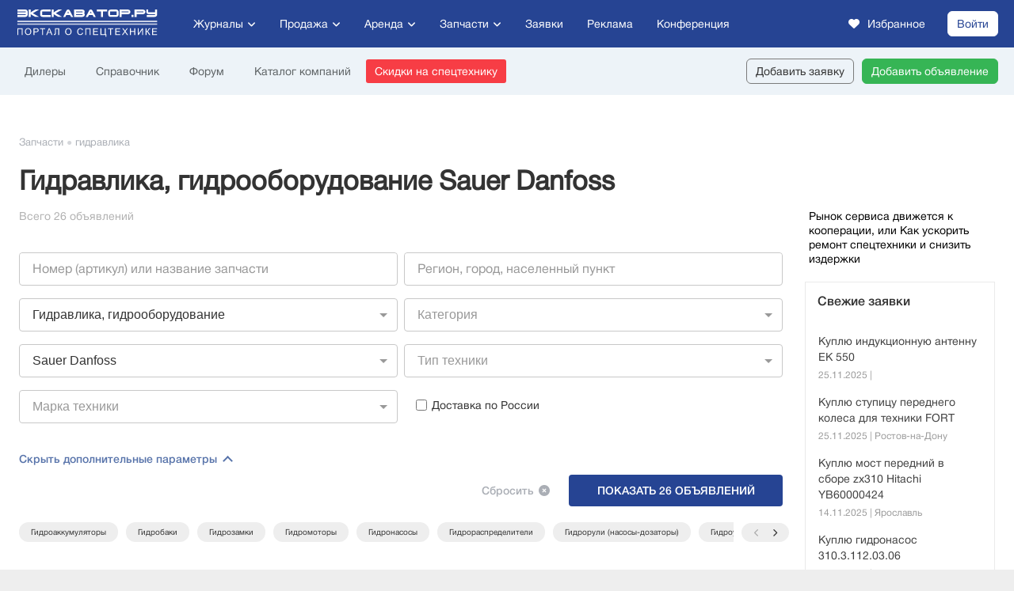

--- FILE ---
content_type: text/html; charset=UTF-8
request_url: https://exkavator.ru/trade/parts/gidravlika/sauer_danfoss_parts/
body_size: 76532
content:
<!DOCTYPE html>
<!--[if lt IE 7 ]><html class="ie ie6" lang="ru"> <![endif]-->
<!--[if IE 7 ]><html class="ie ie7" lang="ru"> <![endif]-->
<!--[if IE 8 ]><html class="ie ie8" lang="ru"> <![endif]-->
<!--[if (gte IE 9)|!(IE)]><!--><html lang="ru"> <!--<![endif]-->


<head>
    <title>Гидравлику, гидрооборудование Sauer Danfoss - купить  новые и б/у, цены</title>    <meta http-equiv="Pragma" content="no-cache" />
<meta http-equiv="Cache-Control" content="Pragma" />
<meta http-equiv="content-type" content="text/html; charset=utf-8" />
<meta name="Description" content="Гидравлика, гидрооборудование Sauer Danfoss. 26 объявлений о продаже гидравлики Sauer Danfoss новых и б/у" />
            <script type="application/ld+json">{"@context":"https://schema.org","@graph":[{"@type":"BreadcrumbList","itemListElement":[{"@type":"ListItem","position":1,"name":"Запчасти","item":"https://exkavator.ru/trade/parts"},{"@type":"ListItem","position":2,"name":"Гидравлика","item":"https://exkavator.ru/trade/parts/gidravlika"}]}]}</script>
    <base href="https://exkavator.ru/trade/"/>
    <link rel="shortcut icon" href="/images/_main2017/favicon/favicon.ico" type="image/x-icon">
    <link rel="apple-touch-icon" href="/images/_main2017/favicon/apple-touch-icon.png">
    <link rel="apple-touch-icon" sizes="72x72" href="/images/_main2017/favicon/apple-touch-icon-72x72.png">
    <link rel="apple-touch-icon" sizes="114x114" href="/images/_main2017/favicon/apple-touch-icon-114x114.png">

    <meta http-equiv="X-UA-Compatible" content="IE=edge">
    <meta name="viewport" content="width=device-width, initial-scale=1, maximum-scale=1">

    <link rel="stylesheet" href="//static.exkavator.ru/css/exkavator.main-libs.202511300303.css">
    <link rel="stylesheet" href="//static.exkavator.ru/css/exkavator.main-trade-first.202511300303.css">
    
    <link href="/css/_main2018trade/print.css?__t=202511300303" media="print" rel="stylesheet" type="text/css"/>

            <link rel="stylesheet" href="/trade-index.css?__t=202511300303">
    
    <link rel="stylesheet" href="/assets/fonts/fontawesome/css/all.css">

    <link rel="stylesheet" href="/css/_main2020trade/main.css?__t=202511300303" />


    <!-- землеройная -->

            
    
    
     
        
     
        
    
                      
<!-- ----------------------------- -->
    
    
    
    
            <script type="text/javascript" src="/brandit/~zone=exkavator-trade-parts~mode=init~load=css"></script>
        
    
    
    
    <link rel="stylesheet" href="/css/_main2017/main-animate.css?__t=202511300303">
    <link rel="stylesheet" href="/css/_main2017/main-media.css?__t=202511300303">
    <link rel="stylesheet" href="/css/_main2021/header-media.css?__t=202511300303">
    <link rel="stylesheet" href="/trade-index-media.css?__t=202511300303">
    <link rel="stylesheet" href="/css/_main2017/main-bnr.css?__t=202511300303">
    <link rel="stylesheet" href="/css/_main2017/login-main.css?__t=202511300303" />
    <link rel="stylesheet" href="/css/_main2017/login-media.css?__t=202511300303" />
    <link rel="stylesheet" href="/css/_main2020trade/media.css?__t=202511300303" />


    <link rel="stylesheet" href="/assets/css/components/header.css?__t=202511300303" />
    <link rel="stylesheet" href="/assets/css/components/menu-main.css?__t=202511300303" />
    <link rel="stylesheet" href="/assets/css/components/menu-secondary.css?__t=202511300303" />
    <link rel="stylesheet" href="/assets/css/components/menu-bottom.css?__t=202511300303" />
    <link rel="stylesheet" href="/assets/css/components/button.css?__t=202511300303" />
    <link rel="stylesheet" href="/assets/css/components/header-auth-submenus.css?__t=202511300303" />

    <!--<link rel="stylesheet" href="/css/_main2018trade/teas.css">-->

    <script type="text/javascript" src="/libs/modernizr/modernizr.js"></script>
    <script type="text/javascript" src="/libs/mobile-detect/init.js"></script>
    
    <script type="text/javascript" src="//ajax.googleapis.com/ajax/libs/jquery/3.2.1/jquery.min.js"></script>
    <script type="text/javascript" src="/libs/jquery-ui/jquery-ui.min.js"></script>
    <script type="text/javascript" src="/libs/jquery-form-styler/jquery.formstyler.min.js"></script>

    <script type="text/javascript" src="/libs/scroll-to/jquery.scroll-to.min.js"></script>
    <script type="text/javascript" src="/libs/magnific-popup/jquery.magnific-popup.min.js"></script>
    <script type="text/javascript" src="/libs/magnific-popup/jquery.magnific-popup.ru.js"></script>
    <script type="text/javascript" src="/js/_main2017/index-slider/init.js?__t=202511300303"></script>
    
    <script type="text/javascript" src="/libs/jquery-inputmask/jquery.inputmask.bundle.min.js"></script>
    <script type="text/javascript" src="/libs/jquery-inputmask/inputmask/phone-codes/phone.min.js"></script>
    <script type="text/javascript" src="/libs/jquery-inputmask/inputmask/phone-codes/phone-ru.min.js"></script>

    <script type="text/javascript" src="/js/_main2020trade/common-libs.js?__t=202511300303"></script>
    
    <link rel="stylesheet" href="/libs/tooltipster/tooltipster.bundle.min.css">
    <link rel="stylesheet" href="/libs/tooltipster/plugins/tooltipster/sideTip/themes/tooltipster-sideTip-borderless.min.css">
    <link rel="stylesheet" href="/libs/tooltipster/plugins/tooltipster/sideTip/themes/tooltipster-sideTip-shadow.min.css">
    <script src="/libs/tooltipster/tooltipster.bundle.min.js"></script>

    <script src="//api.exkavator.ru/privacy/privacy_new.js?__t=2025113003031764466616"></script>
    <script type="text/javascript">
        $.browser = false;
        var zone = 'parts';
    </script>      
    <script async src="//b.exkavator.ru/del/asjs.php"></script>     <!-- parts -->
     
    
<!-- землеройная -->

            
    
    
     
        
      

    
    
<!-- ----------------------------- -->

    
    
    
    
            <script type="text/javascript" src="/brandit/~zone=exkavator-trade-parts~mode=init~load=js"></script>
        
    
    
    
    
    <!-- Yandex.Metrika counter -->
<script type="text/javascript">
    (function(m,e,t,r,i,k,a){m[i]=m[i]||function(){(m[i].a=m[i].a||[]).push(arguments)};
        m[i].l=1*new Date();k=e.createElement(t),a=e.getElementsByTagName(t)[0],k.async=1,k.src=r,a.parentNode.insertBefore(k,a)})
    (window, document, "script", "https://mc.yandex.ru/metrika/tag.js", "ym");

    ym(5217079, "init", {
        clickmap:true,
        trackLinks:true,
        accurateTrackBounce:true,
        webvisor:true,
        ecommerce:"dataLayer"
    });
</script>
<noscript><div><img src="https://mc.yandex.ru/watch/5217079" style="position:absolute; left:-9999px;" alt="" /></div></noscript>
<!-- /Yandex.Metrika counter -->
<script>window.yaContextCb = window.yaContextCb || []</script>
<script src="https://yandex.ru/ads/system/context.js" async></script>
<!--LiveInternet counter-->
<script type="text/javascript">
    new Image().src = "//counter.yadro.ru/hit?r"+
        escape(document.referrer)+((typeof(screen)=="undefined")?"":
        ";s"+screen.width+"*"+screen.height+"*"+(screen.colorDepth?
            screen.colorDepth:screen.pixelDepth))+";u"+escape(document.URL)+
        ";"+Math.random();
</script><!--/LiveInternet-->

    <link rel="stylesheet" href="https://exkavator.ru/css/cookieconsent.css">
    <script defer src="https://exkavator.ru/js/cookieconsent.js"></script>
    <script defer src="https://exkavator.ru/js/cookieconsent-init.js?v12"></script>
    <script type="text/javascript" src="//exkavator.ru/vk/cookies.js?v20"></script>

</head>

    <body>

    <div class="collapse">
            </div>

    <script>
        dataLayer = [];
    </script>

    <div class="hidden"></div>

    <!--div class="loader">
        <div class="loader_inner"></div>
    </div-->

<!--    <div class="page-up" title="В начало страницы"></div>
    <div class="page-down" title="В конец страницы"></div>-->

    <div class="topline-zone">
            </div>

    <div class="brand-div">
        <div class="brand-div-in">
            <div class="brand-div-cont">

                <div class="main-div">

                


                    <style>
                        .super_header{height: auto; margin:0 auto; width: 100%; max-width: 1280px;}
                        .super_header img{ width: 100%;height: auto;}
                    </style>

                    <div class="super_header super-header-desktop" >
                            <div id="fox_17645309461764622064"></div>
    <script>
        window.yaContextCb.push(()=>{
            Ya.adfoxCode.create({
                ownerId: 384480,
                containerId: 'fox_17645309461764622064',
                params: {p1: 'czryl',p2: 'p'}
            })
        })
    </script>
                    </div>
                    <div class="super-header-mobile">
                            <div id="fox_17645475091764651970"></div>
    <script>
        window.yaContextCb.push(()=>{
            Ya.adfoxCode.create({
                ownerId: 384480,
                containerId: 'fox_17645475091764651970',
                params: {p1: 'ddlhi',p2: 'p'}
            })
        })
    </script>
                    </div>
                    <div class="eru-menu-bottom">
    <div class="eru-menu-bottom__wrapper">
        <a href="/trade/" class="eru-menu-bottom__item">
            <svg fill="#000000" width="35px" height="35px" version="1.1" xmlns="http://www.w3.org/2000/svg" xmlns:xlink="http://www.w3.org/1999/xlink"
                 viewBox="0 0 511 511" xml:space="preserve">
                                <g>
                                    <path fill="#697582" d="M26.2,398.2c-1.4,1.39-2.2,3.33-2.2,5.3c0,1.97,0.8,3.91,2.2,5.3c1.39,1.4,3.33,2.2,5.3,2.2c1.97,0,3.91-0.8,5.3-2.2
                                        c1.4-1.39,2.2-3.33,2.2-5.3c0-1.97-0.8-3.91-2.2-5.3c-1.39-1.4-3.33-2.2-5.3-2.2C29.53,396,27.59,396.8,26.2,398.2z"/>
                                    <path fill="#697582" d="M263.5,411c1.97,0,3.91-0.8,5.3-2.2c1.4-1.39,2.2-3.33,2.2-5.3c0-1.97-0.8-3.91-2.2-5.3c-1.39-1.4-3.32-2.2-5.3-2.2
                                        c-1.97,0-3.91,0.8-5.3,2.2c-1.4,1.39-2.2,3.33-2.2,5.3c0,1.98,0.8,3.91,2.2,5.3C259.59,410.2,261.53,411,263.5,411z"/>
                                    <path fill="#697582" d="M55.5,411h184c4.142,0,7.5-3.358,7.5-7.5s-3.358-7.5-7.5-7.5h-184c-4.142,0-7.5,3.358-7.5,7.5S51.358,411,55.5,411z"/>
                                    <path fill="#697582" d="M510.992,323.396c-0.005-0.333-0.025-0.668-0.075-1.005c-0.001-0.005-0.001-0.01-0.002-0.015
                                        c-0.039-0.253-0.09-0.506-0.156-0.759l-55.787-215.177C454.411,89.561,440.514,76,423.5,76c-4.94,0-9.616,1.146-13.781,3.181
                                        L232.536,159.19c-9.51,4.294-17.065,12.36-20.729,22.13L194.302,228H175.5c-12.958,0-23.5,10.542-23.5,23.5V268H31.5
                                        c-8.547,0-15.5,6.953-15.5,15.5v64c0,8.547,6.953,15.5,15.5,15.5H64v9H31.5C14.131,372,0,386.131,0,403.5S14.131,435,31.5,435h232
                                        c17.369,0,31.5-14.131,31.5-31.5S280.869,372,263.5,372H231v-9h48.5c4.142,0,7.5-3.358,7.5-7.5v-52.223
                                        c0-3.629-0.858-7.264-2.481-10.509l-19.666-39.332l9.973-34.454c1.887-6.518,6.444-12.009,12.503-15.064l115.837-58.41
                                        l67.735,199.985L420.394,396H407.5c-4.142,0-7.5,3.358-7.5,7.5s3.358,7.5,7.5,7.5h80c12.958,0,23.5-10.542,23.5-23.5v-64
                                        C511,323.465,510.993,323.431,510.992,323.396z M199.5,363H216v9H79v-9H199.5z M167,251.5c0-4.687,3.813-8.5,8.5-8.5h10.271
                                        l6.833,25.056c-0.366-0.026-0.732-0.056-1.105-0.056H167V251.5z M31.5,348c-0.276,0-0.5-0.224-0.5-0.5v-64
                                        c0-0.276,0.224-0.5,0.5-0.5h160c0.276,0,0.5,0.224,0.5,0.5V348H31.5z M263.5,387c9.098,0,16.5,7.402,16.5,16.5
                                        s-7.402,16.5-16.5,16.5h-232c-9.098,0-16.5-7.402-16.5-16.5S22.402,387,31.5,387H263.5z M272,348h-65v-29.454
                                        c4.02,7.521,11.933,12.454,20.721,12.454H272V348z M271.103,299.476c0.587,1.174,0.897,2.488,0.897,3.801V316h-44.279
                                        c-3.822,0-7.194-2.576-8.2-6.264L201.319,243h36.292c3.24,0,6.154,1.8,7.603,4.699L271.103,299.476z M280.576,190.524
                                        c-9.768,4.926-17.115,13.778-20.158,24.287l-5.896,20.368c-4.351-4.53-10.387-7.179-16.911-7.179h-27.289l15.53-41.412
                                        c2.272-6.06,6.959-11.063,12.857-13.727l153.551-69.338c-0.165,1.304-0.26,2.629-0.26,3.977c0,4.094,0.793,8.003,2.22,11.594
                                        l4.086,12.064L280.576,190.524z M408.315,113.95l-0.722-2.132c-0.375-1.379-0.593-2.822-0.593-4.318
                                        c0-6.631,3.941-12.346,9.595-14.966l0.163-0.074c0.056-0.025,0.106-0.056,0.161-0.083c2.018-0.882,4.241-1.378,6.58-1.378
                                        c9.098,0,16.5,7.402,16.5,16.5s-7.402,16.5-16.5,16.5C416.689,124,410.831,119.852,408.315,113.95z M416.533,138.214
                                        c2.243,0.509,4.572,0.786,6.967,0.786c8.589,0,16.383-3.459,22.072-9.054l49.592,191.284l-12.432,12.432L416.533,138.214z
                                         M496,387.5c0,4.687-3.813,8.5-8.5,8.5h-45.894L496,341.606V387.5z"/>
                                    <path fill="#697582" d="M111.5,292h-56c-4.142,0-7.5,3.358-7.5,7.5s3.358,7.5,7.5,7.5h56c4.142,0,7.5-3.358,7.5-7.5S115.642,292,111.5,292z"/>
                                    <path fill="#697582" d="M111.5,316h-56c-4.142,0-7.5,3.358-7.5,7.5s3.358,7.5,7.5,7.5h56c4.142,0,7.5-3.358,7.5-7.5S115.642,316,111.5,316z"/>
                                </g>
                            </svg>
            <span class="eru-menu-bottom__link">Продажа</span>
        </a>
        <a href="/main/news/inf_news/144548_aktsii_i_spetspredlogeniya_rinka_spetstehniki.html" class="eru-menu-bottom__item" onclick="yaCounter5217079.reachGoal('discount_bottom_mobile')">
            <svg xmlns="http://www.w3.org/2000/svg" viewBox="0 0 24 24" width="30px" height="24px">
                <image xmlns="http://www.w3.org/2000/svg" width="30" height="24" href="[data-uri]"/>
            </svg>
            <span class="eru-menu-bottom__link" style="top: 5px">Скидки</span>
        </a>
        <div class="eru-menu-bottom__item eru-menu-bottom__item--menu">
            <span class="eru-menu-bottom__style"><i>E</i></span>
            <svg viewBox="-0.5 0 25 25" fill="none" xmlns="http://www.w3.org/2000/svg" width="32px" height="27px">
                <path d="M19 3.32001H16C14.8954 3.32001 14 4.21544 14 5.32001V8.32001C14 9.42458 14.8954 10.32 16 10.32H19C20.1046 10.32 21 9.42458 21 8.32001V5.32001C21 4.21544 20.1046 3.32001 19 3.32001Z" stroke="#697582" stroke-width="1.5" stroke-linecap="round" stroke-linejoin="round"/>
                <path d="M8 3.32001H5C3.89543 3.32001 3 4.21544 3 5.32001V8.32001C3 9.42458 3.89543 10.32 5 10.32H8C9.10457 10.32 10 9.42458 10 8.32001V5.32001C10 4.21544 9.10457 3.32001 8 3.32001Z" stroke="#697582" stroke-width="1.5" stroke-linecap="round" stroke-linejoin="round"/>
                <path d="M19 14.32H16C14.8954 14.32 14 15.2154 14 16.32V19.32C14 20.4246 14.8954 21.32 16 21.32H19C20.1046 21.32 21 20.4246 21 19.32V16.32C21 15.2154 20.1046 14.32 19 14.32Z" stroke="#697582" stroke-width="1.5" stroke-linecap="round" stroke-linejoin="round"/>
                <path d="M8 14.32H5C3.89543 14.32 3 15.2154 3 16.32V19.32C3 20.4246 3.89543 21.32 5 21.32H8C9.10457 21.32 10 20.4246 10 19.32V16.32C10 15.2154 9.10457 14.32 8 14.32Z" stroke="#697582" stroke-width="1.5" stroke-linecap="round" stroke-linejoin="round"/>
            </svg>
            <span class="eru-menu-bottom__link" style="top: 4px">Меню</span>
        </div>
        <div class="eru-menu-bottom__item eru-menu-bottom__item--news">
            <svg viewBox="0 0 24 24" fill="none" xmlns="http://www.w3.org/2000/svg" width="30px" height="35px">
                <rect width="24" height="24" fill="white"/>
                <path d="M12 6.90909C10.8999 5.50893 9.20406 4.10877 5.00119 4.00602C4.72513 3.99928 4.5 4.22351 4.5 4.49965C4.5 6.54813 4.5 14.3034 4.5 16.597C4.5 16.8731 4.72515 17.09 5.00114 17.099C9.20405 17.2364 10.8999 19.0998 12 20.5M12 6.90909C13.1001 5.50893 14.7959 4.10877 18.9988 4.00602C19.2749 3.99928 19.5 4.21847 19.5 4.49461C19.5 6.78447 19.5 14.3064 19.5 16.5963C19.5 16.8724 19.2749 17.09 18.9989 17.099C14.796 17.2364 13.1001 19.0998 12 20.5M12 6.90909L12 20.5" stroke="#697582" stroke-linejoin="round"/>
                <path d="M19.2353 6H21.5C21.7761 6 22 6.22386 22 6.5V19.539C22 19.9436 21.5233 20.2124 21.1535 20.0481C20.3584 19.6948 19.0315 19.2632 17.2941 19.2632C14.3529 19.2632 12 21 12 21C12 21 9.64706 19.2632 6.70588 19.2632C4.96845 19.2632 3.64156 19.6948 2.84647 20.0481C2.47668 20.2124 2 19.9436 2 19.539V6.5C2 6.22386 2.22386 6 2.5 6H4.76471" stroke="#697582" stroke-linejoin="round"/>
            </svg>
            <span class="eru-menu-bottom__link">Новости</span>
        </div>
       <!-- <a href="/exchange/trade/main.html" class="eru-menu-bottom__item">
            <svg xmlns="http://www.w3.org/2000/svg" width="30px" height="26px" viewBox="0 0 24 24" fill="#697582" ><path d="M19,0H5C2.24,0,0,2.24,0,5v14c0,2.76,2.24,5,5,5h14c2.76,0,5-2.24,5-5V5c0-2.76-2.24-5-5-5Zm3,19c0,1.65-1.35,3-3,3H5c-1.65,0-3-1.35-3-3V5c0-1.65,1.35-3,3-3h14c1.65,0,3,1.35,3,3v14ZM5,10c0-.55,.45-1,1-1H15c.55,0,1,.45,1,1s-.45,1-1,1H6c-.55,0-1-.45-1-1Zm0-4c0-.55,.45-1,1-1h6c.55,0,1,.45,1,1s-.45,1-1,1H6c-.55,0-1-.45-1-1Zm14,8c0,.55-.45,1-1,1H6c-.55,0-1-.45-1-1s.45-1,1-1h12c.55,0,1,.45,1,1Zm-9,4c0,.55-.45,1-1,1h-3c-.55,0-1-.45-1-1s.45-1,1-1h3c.55,0,1,.45,1,1Z"/></svg>
            <span class="eru-menu-bottom__title" style="position: relative;top: 4px">Заявки</span>
        </a>
        -->

        <a href="https://conf.exkavator.ru/service?utm_source=eru&utm_medium=menu&utm_campaign=conf" target="_blank" class="eru-menu-bottom__item" style="margin-right: 10px;">
            <svg width="23" height="23" viewBox="0 0 23 23" fill="none" xmlns="http://www.w3.org/2000/svg" xmlns:xlink="http://www.w3.org/1999/xlink">
                <rect width="23" height="23" fill="url(#pattern0_2229_8)"/>
                <defs>
                    <pattern id="pattern0_2229_8" patternContentUnits="objectBoundingBox" width="1" height="1">
                        <use xlink:href="#image0_2229_8" transform="scale(0.00390625)"/>
                    </pattern>
                    <image id="image0_2229_8" width="256" height="256" preserveAspectRatio="none" xlink:href="[data-uri]"/>
                </defs>
            </svg>
            <span class="eru-menu-bottom__title" style="position: relative;top: 4px">Конференция</span>
        </a>




    </div>
</div>

<div class="main-header-mobile-hamburger-opacity"></div>
<div class="main-header-mobile-hamburger-menu">
    <div class="main-header-mobile-hamburger-menu__content">

        <div class="auth-area">
            
                <div class="user-menu">
                    <ul>
                        <li><a class="logout" href="//my.exkavator.ru/"><i class="fa-solid fa-arrow-right-to-bracket"></i>Войти</a></li>
                    </ul>
                </div>
            
        </div>

        <div class="ham-menu">
            <ul>

                <li class="expand expand-news">
                                    <span class="expand-line">
                                        <span>Журналы</span>
                                        <i class="arr fas fa-chevron-right"></i>
                                    </span>
                    <div class="ham-menu-lvl2">
                        <div class="ham-menu-lvl2__title">Журналы:</div>
                        <ul>
                            <li><a href="https://exkavator.ru/earthmoving">Строительная техника и оборудование</a></li>
                            <li><a href="https://exkavator.ru/mining">Карьерная и горная техника</a></li>
                            <li><a href="https://exkavator.ru/road-construction">Строительство и ремонт дорог</a></li>
                            <li><a href="https://exkavator.ru/warehouse">Складская техника</a></li>
                            <li><a href="https://exkavator.ru/lifting">Подъемная техника</a></li>
                            <li><a target="_blank" href="https://gruzovoy.ru">Коммерческий транспорт</a></li>
                            <li><a href="https://exkavator.ru/compact">Мини-техника</a></li>
                            <li><a href="https://corp.exkavator.ru/native" class="rep-article">Заказать репутационную статью</a></li>
                        </ul>
                    </div>
                </li>

                <li><a href="/trade/">Продажа</a></li>
                <li><a href="/trade/arenda/">Аренда</a></li>
                <li><a href="/trade/parts/">Запчасти</a></li>
                <li><a href="/exchange/trade/main.html">Заявки</a></li>
                <li><a class="actions-gift" href="https://exkavator.ru/main/news/inf_news/144548_aktsii_i_spetspredlogeniya_rinka_spetstehniki.html" onclick="yaCounter5217079.reachGoal('discount_menu_mobile')">Скидки</a></li>
                <li><a href="https://conf.exkavator.ru/service?utm_source=eru&utm_medium=menu&utm_campaign=conf" target="_blank">Конференция</a></li>
                <li><a href="http://corp.exkavator.ru/index.html?utm_source=exkavator&utm_medium=top_menu&utm_campaign=click"><strong>Разместить рекламу</strong></a></li>

                <li class="expand">
                                    <span class="expand-line">
                                        <span>Ещё</span>
                                        <i class="arr fas fa-chevron-right"></i>
                                    </span>
                    <div class="ham-menu-lvl2">
                        <div class="ham-menu-lvl2__title">Ещё:</div>
                        <ul>
                            <li><a href="https://forum.exkavator.ru/">Форум</a></li>
                            <li><a href="https://exkavator.ru/excapedia">Справочник техники</a></li>
                            <li><a href="https://exkavator.ru/trade/companies/find.html">Каталог компаний</a></li>
                            <li><a href="https://exkavator.ru/dealers">Дилеры</a></li>
                        </ul>
                    </div>
                </li>

            </ul>
        </div>

        <div class="ham-bottom">
            <div class="tg-area">
                <div class="tg-area__desc">Профессионалы пишут для профессионалов:</div>
                <div class="tg-area__butt">
                    <a href="https://t.me/exkavatornews " target="_blank">Подписаться на телеграм<i></i></a>
                </div>
            </div>
        </div>
    </div>
</div>

<header class="eru-header">
    <div class="eru-header__primary">
        <div class="eru-header__primary--container">

            <div class="main-header-mobile-hamburger-butt"></div>
            <div class="main-header-mobile-hamburger-butt-lvl2"><i class="fa-solid fa-chevron-left"></i></div>

            <div class="eru-header-logo"><a href="/" class="eru-header-logo__link" title="Экскаватор Ру первый экскаваторный"></a></div>

            <div class="menu-main">
                <div class="menu-main__item menu-main__item--has-children">
                    <span class="menu-main__item--link menu-main__magazines">Журналы</span>
                    <ul class="menu-main__lvl2">
                        <li class="menu-main__lvl2-item"><a class="menu-main__lvl2-item--link" href="/earthmoving">Строительная техника и оборудование</a></li>
                        <li class="menu-main__lvl2-item"><a class="menu-main__lvl2-item--link" href="/mining">Карьерная и горная техника</a></li>
                        <li class="menu-main__lvl2-item"><a class="menu-main__lvl2-item--link" href="/road-construction">Строительство и ремонт дорог</a></li>
                        <li class="menu-main__lvl2-item"><a class="menu-main__lvl2-item--link" href="/warehouse">Складская техника</a></li>
                        <li class="menu-main__lvl2-item"><a class="menu-main__lvl2-item--link" href="/lifting">Подъемная техника</a></li>
                        <li class="menu-main__lvl2-item"><a class="menu-main__lvl2-item--link" target="_blank" href="https://gruzovoy.ru">Коммерческий транспорт</a></li>
                        <li class="menu-main__lvl2-item"><a class="menu-main__lvl2-item--link" href="/compact">Мини-техника</a></li>
                        <li class="menu-main__lvl2-item"><a class="menu-main__lvl2-item--link rep-article" href="https://corp.exkavator.ru/native">Заказать репутационную статью</a></li>
                    </ul>
                </div>
                <div class="menu-main__item menu-main__item--has-children"><a class="menu-main__item--link" href="/trade/">Продажа</a>
                    <ul class="menu-main__lvl2">
                                                    <li class="menu-main__lvl2-item menu-main__lvl2-item--has-children"><a class="menu-main__lvl2-item--link" href="/trade/zemlerojnaya-tehnika/">Землеройная техника</a>
                                <ul class="menu-main__lvl3 menu-main__lvl3-scroll" style="max-height: 701px; top: 0px;">
                                                                            <li class="menu-main__lvl3-item">
                                            <a class="menu-main__lvl3-item--link menu-main__lvl3-item--link-fbox"
                                               href="/trade/zemlerojnaya-tehnika/buldozery/">

                                                <span class="text">Бульдозеры</span><span class="quantity">858</span>
                                            </a>
                                        </li>
                                                                            <li class="menu-main__lvl3-item">
                                            <a class="menu-main__lvl3-item--link menu-main__lvl3-item--link-fbox"
                                               href="/trade/zemlerojnaya-tehnika/grejdery/">

                                                <span class="text">Грейдеры</span><span class="quantity">396</span>
                                            </a>
                                        </li>
                                                                            <li class="menu-main__lvl3-item">
                                            <a class="menu-main__lvl3-item--link menu-main__lvl3-item--link-fbox"
                                               href="/trade/zemlerojnaya-tehnika/zemsnaryady/">

                                                <span class="text">Земснаряды</span><span class="quantity">62</span>
                                            </a>
                                        </li>
                                                                            <li class="menu-main__lvl3-item">
                                            <a class="menu-main__lvl3-item--link menu-main__lvl3-item--link-fbox"
                                               href="/trade/zemlerojnaya-tehnika/frontalnye-pogruzchiki/">

                                                <span class="text">Погрузчики фронтальные</span><span class="quantity">1132</span>
                                            </a>
                                        </li>
                                                                            <li class="menu-main__lvl3-item">
                                            <a class="menu-main__lvl3-item--link menu-main__lvl3-item--link-fbox"
                                               href="/trade/zemlerojnaya-tehnika/svaeboi/">

                                                <span class="text">Сваебойные установки</span><span class="quantity">112</span>
                                            </a>
                                        </li>
                                                                            <li class="menu-main__lvl3-item">
                                            <a class="menu-main__lvl3-item--link menu-main__lvl3-item--link-fbox"
                                               href="/trade/zemlerojnaya-tehnika/skrepery/">

                                                <span class="text">Скреперы</span><span class="quantity">10</span>
                                            </a>
                                        </li>
                                                                            <li class="menu-main__lvl3-item">
                                            <a class="menu-main__lvl3-item--link menu-main__lvl3-item--link-fbox"
                                               href="/trade/zemlerojnaya-tehnika/ustanovki-dlya-zavinchivaniya-svaj/">

                                                <span class="text">Установки для завинчивания свай</span><span class="quantity">4</span>
                                            </a>
                                        </li>
                                                                            <li class="menu-main__lvl3-item">
                                            <a class="menu-main__lvl3-item--link menu-main__lvl3-item--link-fbox"
                                               href="/trade/zemlerojnaya-tehnika/gusenichnye-ekskavatory/">

                                                <span class="text">Экскаваторы гусеничные</span><span class="quantity">1353</span>
                                            </a>
                                        </li>
                                                                            <li class="menu-main__lvl3-item">
                                            <a class="menu-main__lvl3-item--link menu-main__lvl3-item--link-fbox"
                                               href="/trade/zemlerojnaya-tehnika/kolesnye-ekskavatory/">

                                                <span class="text">Экскаваторы колесные</span><span class="quantity">372</span>
                                            </a>
                                        </li>
                                                                            <li class="menu-main__lvl3-item">
                                            <a class="menu-main__lvl3-item--link menu-main__lvl3-item--link-fbox"
                                               href="/trade/zemlerojnaya-tehnika/transheekopateli/">

                                                <span class="text">Экскаваторы траншейные</span><span class="quantity">27</span>
                                            </a>
                                        </li>
                                                                            <li class="menu-main__lvl3-item">
                                            <a class="menu-main__lvl3-item--link menu-main__lvl3-item--link-fbox"
                                               href="/trade/zemlerojnaya-tehnika/ekskavatory-amfibii/">

                                                <span class="text">Экскаваторы-амфибии</span><span class="quantity">35</span>
                                            </a>
                                        </li>
                                                                            <li class="menu-main__lvl3-item">
                                            <a class="menu-main__lvl3-item--link menu-main__lvl3-item--link-fbox"
                                               href="/trade/zemlerojnaya-tehnika/ekskavatory-planirovschiki/">

                                                <span class="text">Экскаваторы-планировщики</span><span class="quantity">43</span>
                                            </a>
                                        </li>
                                                                            <li class="menu-main__lvl3-item">
                                            <a class="menu-main__lvl3-item--link menu-main__lvl3-item--link-fbox"
                                               href="/trade/zemlerojnaya-tehnika/ekskavatory-pogruzchiki/">

                                                <span class="text">Экскаваторы-погрузчики</span><span class="quantity">810</span>
                                            </a>
                                        </li>
                                                                    </ul>
                            </li>
                                                    <li class="menu-main__lvl2-item menu-main__lvl2-item--has-children"><a class="menu-main__lvl2-item--link" href="/trade/navesnoe_oborudovanie/">Навесное оборудование</a>
                                <ul class="menu-main__lvl3 menu-main__lvl3-scroll" style="max-height: 701px; top: 0px;">
                                                                            <li class="menu-main__lvl3-item">
                                            <a class="menu-main__lvl3-item--link menu-main__lvl3-item--link-fbox"
                                               href="/trade/navesnoe_oborudovanie/kvik-kaplery/">

                                                <span class="text">Быстросъемы (квик-каплеры)</span><span class="quantity">16</span>
                                            </a>
                                        </li>
                                                                            <li class="menu-main__lvl3-item">
                                            <a class="menu-main__lvl3-item--link menu-main__lvl3-item--link-fbox"
                                               href="/trade/navesnoe_oborudovanie/vibropogruzhateli/">

                                                <span class="text">Вибропогружатели</span><span class="quantity">10</span>
                                            </a>
                                        </li>
                                                                            <li class="menu-main__lvl3-item">
                                            <a class="menu-main__lvl3-item--link menu-main__lvl3-item--link-fbox"
                                               href="/trade/navesnoe_oborudovanie/vibrotrambovki-navesnye/">

                                                <span class="text">Вибротрамбовки навесные</span><span class="quantity">7</span>
                                            </a>
                                        </li>
                                                                            <li class="menu-main__lvl3-item">
                                            <a class="menu-main__lvl3-item--link menu-main__lvl3-item--link-fbox"
                                               href="/trade/navesnoe_oborudovanie/vily/">

                                                <span class="text">Вилы</span><span class="quantity">6</span>
                                            </a>
                                        </li>
                                                                            <li class="menu-main__lvl3-item">
                                            <a class="menu-main__lvl3-item--link menu-main__lvl3-item--link-fbox"
                                               href="/trade/navesnoe_oborudovanie/gidrobury/">

                                                <span class="text">Гидробуры</span><span class="quantity">3</span>
                                            </a>
                                        </li>
                                                                            <li class="menu-main__lvl3-item">
                                            <a class="menu-main__lvl3-item--link menu-main__lvl3-item--link-fbox"
                                               href="/trade/navesnoe_oborudovanie/gidromoloty/">

                                                <span class="text">Гидромолоты</span><span class="quantity">41</span>
                                            </a>
                                        </li>
                                                                            <li class="menu-main__lvl3-item">
                                            <a class="menu-main__lvl3-item--link menu-main__lvl3-item--link-fbox"
                                               href="/trade/navesnoe_oborudovanie/gidronozhnitsy/">

                                                <span class="text">Гидроножницы</span><span class="quantity">13</span>
                                            </a>
                                        </li>
                                                                            <li class="menu-main__lvl3-item">
                                            <a class="menu-main__lvl3-item--link menu-main__lvl3-item--link-fbox"
                                               href="/trade/navesnoe_oborudovanie/grabli-navesnye/">

                                                <span class="text">Грабли навесные</span><span class="quantity">1</span>
                                            </a>
                                        </li>
                                                                            <li class="menu-main__lvl3-item">
                                            <a class="menu-main__lvl3-item--link menu-main__lvl3-item--link-fbox"
                                               href="/trade/navesnoe_oborudovanie/grejfery/">

                                                <span class="text">Грейферы</span><span class="quantity">9</span>
                                            </a>
                                        </li>
                                                                            <li class="menu-main__lvl3-item">
                                            <a class="menu-main__lvl3-item--link menu-main__lvl3-item--link-fbox"
                                               href="/trade/navesnoe_oborudovanie/zahvaty/">

                                                <span class="text">Захваты</span><span class="quantity">17</span>
                                            </a>
                                        </li>
                                                                            <li class="menu-main__lvl3-item">
                                            <a class="menu-main__lvl3-item--link menu-main__lvl3-item--link-fbox"
                                               href="/trade/navesnoe_oborudovanie/kovshi/">

                                                <span class="text">Ковши</span><span class="quantity">219</span>
                                            </a>
                                        </li>
                                                                            <li class="menu-main__lvl3-item">
                                            <a class="menu-main__lvl3-item--link menu-main__lvl3-item--link-fbox"
                                               href="/trade/navesnoe_oborudovanie/korchevateli-pnej/">

                                                <span class="text">Корчеватели пней</span><span class="quantity">4</span>
                                            </a>
                                        </li>
                                                                            <li class="menu-main__lvl3-item">
                                            <a class="menu-main__lvl3-item--link menu-main__lvl3-item--link-fbox"
                                               href="/trade/navesnoe_oborudovanie/kosilki-navesnye/">

                                                <span class="text">Косилки навесные</span><span class="quantity">4</span>
                                            </a>
                                        </li>
                                                                            <li class="menu-main__lvl3-item">
                                            <a class="menu-main__lvl3-item--link menu-main__lvl3-item--link-fbox"
                                               href="/trade/navesnoe_oborudovanie/kuny/">

                                                <span class="text">КУНы (погрузчики навесные)</span><span class="quantity">1</span>
                                            </a>
                                        </li>
                                                                            <li class="menu-main__lvl3-item">
                                            <a class="menu-main__lvl3-item--link menu-main__lvl3-item--link-fbox"
                                               href="/trade/navesnoe_oborudovanie/mulchery-navesnye/">

                                                <span class="text">Мульчеры навесные</span><span class="quantity">9</span>
                                            </a>
                                        </li>
                                                                            <li class="menu-main__lvl3-item">
                                            <a class="menu-main__lvl3-item--link menu-main__lvl3-item--link-fbox"
                                               href="/trade/navesnoe_oborudovanie/nasosy-peskovye/">

                                                <span class="text">Насосы песковые, шламовые</span><span class="quantity">13</span>
                                            </a>
                                        </li>
                                                                            <li class="menu-main__lvl3-item">
                                            <a class="menu-main__lvl3-item--link menu-main__lvl3-item--link-fbox"
                                               href="/trade/navesnoe_oborudovanie/otvaly/">

                                                <span class="text">Отвалы</span><span class="quantity">12</span>
                                            </a>
                                        </li>
                                                                            <li class="menu-main__lvl3-item">
                                            <a class="menu-main__lvl3-item--link menu-main__lvl3-item--link-fbox"
                                               href="/trade/navesnoe_oborudovanie/peskorazbrasyvateli/">

                                                <span class="text">Пескоразбрасыватели</span><span class="quantity">2</span>
                                            </a>
                                        </li>
                                                                            <li class="menu-main__lvl3-item">
                                            <a class="menu-main__lvl3-item--link menu-main__lvl3-item--link-fbox"
                                               href="/trade/navesnoe_oborudovanie/prochee-navesnoe/">

                                                <span class="text">Прочее навесное</span><span class="quantity">14</span>
                                            </a>
                                        </li>
                                                                            <li class="menu-main__lvl3-item">
                                            <a class="menu-main__lvl3-item--link menu-main__lvl3-item--link-fbox"
                                               href="/trade/navesnoe_oborudovanie/ryhliteli/">

                                                <span class="text">Рыхлители</span><span class="quantity">26</span>
                                            </a>
                                        </li>
                                                                            <li class="menu-main__lvl3-item">
                                            <a class="menu-main__lvl3-item--link menu-main__lvl3-item--link-fbox"
                                               href="/trade/navesnoe_oborudovanie/snegoochistiteli-navesnye/">

                                                <span class="text">Снегоочистители навесные</span><span class="quantity">4</span>
                                            </a>
                                        </li>
                                                                            <li class="menu-main__lvl3-item">
                                            <a class="menu-main__lvl3-item--link menu-main__lvl3-item--link-fbox"
                                               href="/trade/navesnoe_oborudovanie/transheekopateli-navesnye/">

                                                <span class="text">Траншеекопатели навесные</span><span class="quantity">1</span>
                                            </a>
                                        </li>
                                                                            <li class="menu-main__lvl3-item">
                                            <a class="menu-main__lvl3-item--link menu-main__lvl3-item--link-fbox"
                                               href="/trade/navesnoe_oborudovanie/frezy-navesnye/">

                                                <span class="text">Фрезы навесные</span><span class="quantity">3</span>
                                            </a>
                                        </li>
                                                                            <li class="menu-main__lvl3-item">
                                            <a class="menu-main__lvl3-item--link menu-main__lvl3-item--link-fbox"
                                               href="/trade/navesnoe_oborudovanie/harvesternye-golovki/">

                                                <span class="text">Харвестерные головки</span><span class="quantity">4</span>
                                            </a>
                                        </li>
                                                                            <li class="menu-main__lvl3-item">
                                            <a class="menu-main__lvl3-item--link menu-main__lvl3-item--link-fbox"
                                               href="/trade/navesnoe_oborudovanie/shchetki-kommunalnye/">

                                                <span class="text">Щетки коммунальные</span><span class="quantity">6</span>
                                            </a>
                                        </li>
                                                                    </ul>
                            </li>
                                                    <li class="menu-main__lvl2-item menu-main__lvl2-item--has-children"><a class="menu-main__lvl2-item--link" href="/trade/skladskaya-tehnika/">Складская техника</a>
                                <ul class="menu-main__lvl3 menu-main__lvl3-scroll" style="max-height: 701px; top: 0px;">
                                                                            <li class="menu-main__lvl3-item">
                                            <a class="menu-main__lvl3-item--link menu-main__lvl3-item--link-fbox"
                                               href="/trade/skladskaya-tehnika/vilochnye-pogruzchiki/">

                                                <span class="text">Вилочные автопогрузчики</span><span class="quantity">1144</span>
                                            </a>
                                        </li>
                                                                            <li class="menu-main__lvl3-item">
                                            <a class="menu-main__lvl3-item--link menu-main__lvl3-item--link-fbox"
                                               href="/trade/skladskaya-tehnika/elektropogruzchiki/">

                                                <span class="text">Вилочные электропогрузчики</span><span class="quantity">163</span>
                                            </a>
                                        </li>
                                                                            <li class="menu-main__lvl3-item">
                                            <a class="menu-main__lvl3-item--link menu-main__lvl3-item--link-fbox"
                                               href="/trade/skladskaya-tehnika/bokovye-pogruzchiki/">

                                                <span class="text">Погрузчики боковые</span><span class="quantity">11</span>
                                            </a>
                                        </li>
                                                                            <li class="menu-main__lvl3-item">
                                            <a class="menu-main__lvl3-item--link menu-main__lvl3-item--link-fbox"
                                               href="/trade/skladskaya-tehnika/podborshhiki-zakazov/">

                                                <span class="text">Подборщики заказов</span><span class="quantity">6</span>
                                            </a>
                                        </li>
                                                                            <li class="menu-main__lvl3-item">
                                            <a class="menu-main__lvl3-item--link menu-main__lvl3-item--link-fbox"
                                               href="/trade/skladskaya-tehnika/platformy/">

                                                <span class="text">Подъемные столы</span><span class="quantity">3</span>
                                            </a>
                                        </li>
                                                                            <li class="menu-main__lvl3-item">
                                            <a class="menu-main__lvl3-item--link menu-main__lvl3-item--link-fbox"
                                               href="/trade/skladskaya-tehnika/richstakery/">

                                                <span class="text">Ричстакеры</span><span class="quantity">16</span>
                                            </a>
                                        </li>
                                                                            <li class="menu-main__lvl3-item">
                                            <a class="menu-main__lvl3-item--link menu-main__lvl3-item--link-fbox"
                                               href="/trade/skladskaya-tehnika/richtraki/">

                                                <span class="text">Ричтраки</span><span class="quantity">33</span>
                                            </a>
                                        </li>
                                                                            <li class="menu-main__lvl3-item">
                                            <a class="menu-main__lvl3-item--link menu-main__lvl3-item--link-fbox"
                                               href="/trade/skladskaya-tehnika/gidravlicheskie-telezhki/">

                                                <span class="text">Тележки гидравлические</span><span class="quantity">34</span>
                                            </a>
                                        </li>
                                                                            <li class="menu-main__lvl3-item">
                                            <a class="menu-main__lvl3-item--link menu-main__lvl3-item--link-fbox"
                                               href="/trade/skladskaya-tehnika/elektrotelezhki/">

                                                <span class="text">Тележки электрические</span><span class="quantity">60</span>
                                            </a>
                                        </li>
                                                                            <li class="menu-main__lvl3-item">
                                            <a class="menu-main__lvl3-item--link menu-main__lvl3-item--link-fbox"
                                               href="/trade/skladskaya-tehnika/terminalnye-tyagachi/">

                                                <span class="text">Терминальные тягачи</span><span class="quantity">1</span>
                                            </a>
                                        </li>
                                                                            <li class="menu-main__lvl3-item">
                                            <a class="menu-main__lvl3-item--link menu-main__lvl3-item--link-fbox"
                                               href="/trade/skladskaya-tehnika/ruchnye-shtabelery/">

                                                <span class="text">Штабелеры ручные</span><span class="quantity">5</span>
                                            </a>
                                        </li>
                                                                            <li class="menu-main__lvl3-item">
                                            <a class="menu-main__lvl3-item--link menu-main__lvl3-item--link-fbox"
                                               href="/trade/skladskaya-tehnika/samohodnye-shtabelery/">

                                                <span class="text">Штабелеры самоходные</span><span class="quantity">88</span>
                                            </a>
                                        </li>
                                                                            <li class="menu-main__lvl3-item">
                                            <a class="menu-main__lvl3-item--link menu-main__lvl3-item--link-fbox"
                                               href="/trade/skladskaya-tehnika/uzkoprohodnye-shtabelery/">

                                                <span class="text">Штабелеры узкопроходные </span><span class="quantity">3</span>
                                            </a>
                                        </li>
                                                                            <li class="menu-main__lvl3-item">
                                            <a class="menu-main__lvl3-item--link menu-main__lvl3-item--link-fbox"
                                               href="/trade/skladskaya-tehnika/elektricheskie-shtabelery/">

                                                <span class="text">Штабелеры электрические</span><span class="quantity">2</span>
                                            </a>
                                        </li>
                                                                            <li class="menu-main__lvl3-item">
                                            <a class="menu-main__lvl3-item--link menu-main__lvl3-item--link-fbox"
                                               href="/trade/skladskaya-tehnika/elektrotyagachi/">

                                                <span class="text">Электротягачи</span><span class="quantity">12</span>
                                            </a>
                                        </li>
                                                                    </ul>
                            </li>
                                                    <li class="menu-main__lvl2-item menu-main__lvl2-item--has-children"><a class="menu-main__lvl2-item--link" href="/trade/podemnaya-tehnika/">Подъемная техника</a>
                                <ul class="menu-main__lvl3 menu-main__lvl3-scroll" style="max-height: 701px; top: 0px;">
                                                                            <li class="menu-main__lvl3-item">
                                            <a class="menu-main__lvl3-item--link menu-main__lvl3-item--link-fbox"
                                               href="/trade/podemnaya-tehnika/avtovyshki/">

                                                <span class="text">Автовышки</span><span class="quantity">143</span>
                                            </a>
                                        </li>
                                                                            <li class="menu-main__lvl3-item">
                                            <a class="menu-main__lvl3-item--link menu-main__lvl3-item--link-fbox"
                                               href="/trade/podemnaya-tehnika/avtokrany/">

                                                <span class="text">Автокраны</span><span class="quantity">714</span>
                                            </a>
                                        </li>
                                                                            <li class="menu-main__lvl3-item">
                                            <a class="menu-main__lvl3-item--link menu-main__lvl3-item--link-fbox"
                                               href="/trade/podemnaya-tehnika/vakuumnye-zahvaty-podemniki/">

                                                <span class="text">Вакуумные захваты (подъемники)</span><span class="quantity">3</span>
                                            </a>
                                        </li>
                                                                            <li class="menu-main__lvl3-item">
                                            <a class="menu-main__lvl3-item--link menu-main__lvl3-item--link-fbox"
                                               href="/trade/podemnaya-tehnika/bashennye-krany/">

                                                <span class="text">Краны башенные</span><span class="quantity">474</span>
                                            </a>
                                        </li>
                                                                            <li class="menu-main__lvl3-item">
                                            <a class="menu-main__lvl3-item--link menu-main__lvl3-item--link-fbox"
                                               href="/trade/podemnaya-tehnika/gusenichnye-krany/">

                                                <span class="text">Краны гусеничные</span><span class="quantity">227</span>
                                            </a>
                                        </li>
                                                                            <li class="menu-main__lvl3-item">
                                            <a class="menu-main__lvl3-item--link menu-main__lvl3-item--link-fbox"
                                               href="/trade/podemnaya-tehnika/kozlovye-krany/">

                                                <span class="text">Краны козловые</span><span class="quantity">72</span>
                                            </a>
                                        </li>
                                                                            <li class="menu-main__lvl3-item">
                                            <a class="menu-main__lvl3-item--link menu-main__lvl3-item--link-fbox"
                                               href="/trade/podemnaya-tehnika/konsolnye-krany/">

                                                <span class="text">Краны консольные</span><span class="quantity">1</span>
                                            </a>
                                        </li>
                                                                            <li class="menu-main__lvl3-item">
                                            <a class="menu-main__lvl3-item--link menu-main__lvl3-item--link-fbox"
                                               href="/trade/podemnaya-tehnika/mostovye-krany/">

                                                <span class="text">Краны мостовые</span><span class="quantity">46</span>
                                            </a>
                                        </li>
                                                                            <li class="menu-main__lvl3-item">
                                            <a class="menu-main__lvl3-item--link menu-main__lvl3-item--link-fbox"
                                               href="/trade/podemnaya-tehnika/portalnye-krany/">

                                                <span class="text">Краны портальные</span><span class="quantity">3</span>
                                            </a>
                                        </li>
                                                                            <li class="menu-main__lvl3-item">
                                            <a class="menu-main__lvl3-item--link menu-main__lvl3-item--link-fbox"
                                               href="/trade/podemnaya-tehnika/sudovye-krany/">

                                                <span class="text">Краны судовые</span><span class="quantity">1</span>
                                            </a>
                                        </li>
                                                                            <li class="menu-main__lvl3-item">
                                            <a class="menu-main__lvl3-item--link menu-main__lvl3-item--link-fbox"
                                               href="/trade/podemnaya-tehnika/krany-manipulyatory/">

                                                <span class="text">Краны-манипуляторы</span><span class="quantity">263</span>
                                            </a>
                                        </li>
                                                                            <li class="menu-main__lvl3-item">
                                            <a class="menu-main__lvl3-item--link menu-main__lvl3-item--link-fbox"
                                               href="/trade/podemnaya-tehnika/peregruzhateli/">

                                                <span class="text">Перегружатели</span><span class="quantity">61</span>
                                            </a>
                                        </li>
                                                                            <li class="menu-main__lvl3-item">
                                            <a class="menu-main__lvl3-item--link menu-main__lvl3-item--link-fbox"
                                               href="/trade/podemnaya-tehnika/teleskopicheskie-pogruzchiki/">

                                                <span class="text">Погрузчики телескопические</span><span class="quantity">304</span>
                                            </a>
                                        </li>
                                                                            <li class="menu-main__lvl3-item">
                                            <a class="menu-main__lvl3-item--link menu-main__lvl3-item--link-fbox"
                                               href="/trade/podemnaya-tehnika/kolenchatye-podemniki/">

                                                <span class="text">Подъемники коленчатые</span><span class="quantity">93</span>
                                            </a>
                                        </li>
                                                                            <li class="menu-main__lvl3-item">
                                            <a class="menu-main__lvl3-item--link menu-main__lvl3-item--link-fbox"
                                               href="/trade/podemnaya-tehnika/machtovye-podemniki/">

                                                <span class="text">Подъемники мачтовые</span><span class="quantity">52</span>
                                            </a>
                                        </li>
                                                                            <li class="menu-main__lvl3-item">
                                            <a class="menu-main__lvl3-item--link menu-main__lvl3-item--link-fbox"
                                               href="/trade/podemnaya-tehnika/naklonnye-podyemniki/">

                                                <span class="text">Подъемники наклонные</span><span class="quantity">2</span>
                                            </a>
                                        </li>
                                                                            <li class="menu-main__lvl3-item">
                                            <a class="menu-main__lvl3-item--link menu-main__lvl3-item--link-fbox"
                                               href="/trade/podemnaya-tehnika/nozhnichnye-podemniki/">

                                                <span class="text">Подъемники ножничные</span><span class="quantity">143</span>
                                            </a>
                                        </li>
                                                                            <li class="menu-main__lvl3-item">
                                            <a class="menu-main__lvl3-item--link menu-main__lvl3-item--link-fbox"
                                               href="/trade/podemnaya-tehnika/teleskopicheskie-podemniki/">

                                                <span class="text">Подъемники телескопические</span><span class="quantity">45</span>
                                            </a>
                                        </li>
                                                                            <li class="menu-main__lvl3-item">
                                            <a class="menu-main__lvl3-item--link menu-main__lvl3-item--link-fbox"
                                               href="/trade/podemnaya-tehnika/fasadnye-podemniki/">

                                                <span class="text">Подъемники фасадные</span><span class="quantity">5</span>
                                            </a>
                                        </li>
                                                                            <li class="menu-main__lvl3-item">
                                            <a class="menu-main__lvl3-item--link menu-main__lvl3-item--link-fbox"
                                               href="/trade/podemnaya-tehnika/sistemy-remonta-mostov/">

                                                <span class="text">Системы ремонта мостов</span><span class="quantity">8</span>
                                            </a>
                                        </li>
                                                                            <li class="menu-main__lvl3-item">
                                            <a class="menu-main__lvl3-item--link menu-main__lvl3-item--link-fbox"
                                               href="/trade/podemnaya-tehnika/truboukladchiki/">

                                                <span class="text">Трубоукладчики</span><span class="quantity">90</span>
                                            </a>
                                        </li>
                                                                    </ul>
                            </li>
                                                    <li class="menu-main__lvl2-item menu-main__lvl2-item--has-children"><a class="menu-main__lvl2-item--link" href="/trade/mini-tehnika/">Мини-техника</a>
                                <ul class="menu-main__lvl3 menu-main__lvl3-scroll" style="max-height: 701px; top: 0px;">
                                                                            <li class="menu-main__lvl3-item">
                                            <a class="menu-main__lvl3-item--link menu-main__lvl3-item--link-fbox"
                                               href="/trade/mini-tehnika/dumpery/">

                                                <span class="text">Думперы</span><span class="quantity">11</span>
                                            </a>
                                        </li>
                                                                            <li class="menu-main__lvl3-item">
                                            <a class="menu-main__lvl3-item--link menu-main__lvl3-item--link-fbox"
                                               href="/trade/mini-tehnika/mini-krany/">

                                                <span class="text">Мини-краны</span><span class="quantity">36</span>
                                            </a>
                                        </li>
                                                                            <li class="menu-main__lvl3-item">
                                            <a class="menu-main__lvl3-item--link menu-main__lvl3-item--link-fbox"
                                               href="/trade/mini-tehnika/mini-pogruzchiki/">

                                                <span class="text">Мини-погрузчики</span><span class="quantity">517</span>
                                            </a>
                                        </li>
                                                                            <li class="menu-main__lvl3-item">
                                            <a class="menu-main__lvl3-item--link menu-main__lvl3-item--link-fbox"
                                               href="/trade/mini-tehnika/mini-traktory/">

                                                <span class="text">Мини-тракторы</span><span class="quantity">68</span>
                                            </a>
                                        </li>
                                                                            <li class="menu-main__lvl3-item">
                                            <a class="menu-main__lvl3-item--link menu-main__lvl3-item--link-fbox"
                                               href="/trade/mini-tehnika/mini-ekskavatory/">

                                                <span class="text">Мини-экскаваторы</span><span class="quantity">380</span>
                                            </a>
                                        </li>
                                                                    </ul>
                            </li>
                                                    <li class="menu-main__lvl2-item menu-main__lvl2-item--has-children"><a class="menu-main__lvl2-item--link" href="/trade/karernaya-tehnika/">Карьерная техника</a>
                                <ul class="menu-main__lvl3 menu-main__lvl3-scroll" style="max-height: 701px; top: 0px;">
                                                                            <li class="menu-main__lvl3-item">
                                            <a class="menu-main__lvl3-item--link menu-main__lvl3-item--link-fbox"
                                               href="/trade/karernaya-tehnika/vspomogatelnaya-gorno-shahtnaya-tehnika/">

                                                <span class="text">Вспомогательная горно-шахтная техника</span><span class="quantity">19</span>
                                            </a>
                                        </li>
                                                                            <li class="menu-main__lvl3-item">
                                            <a class="menu-main__lvl3-item--link menu-main__lvl3-item--link-fbox"
                                               href="/trade/karernaya-tehnika/gornye-kombajny/">

                                                <span class="text">Горные комбайны</span><span class="quantity">10</span>
                                            </a>
                                        </li>
                                                                            <li class="menu-main__lvl3-item">
                                            <a class="menu-main__lvl3-item--link menu-main__lvl3-item--link-fbox"
                                               href="/trade/karernaya-tehnika/grohoty/">

                                                <span class="text">Грохоты</span><span class="quantity">340</span>
                                            </a>
                                        </li>
                                                                            <li class="menu-main__lvl3-item">
                                            <a class="menu-main__lvl3-item--link menu-main__lvl3-item--link-fbox"
                                               href="/trade/karernaya-tehnika/drobilki/">

                                                <span class="text">Дробилки</span><span class="quantity">457</span>
                                            </a>
                                        </li>
                                                                            <li class="menu-main__lvl3-item">
                                            <a class="menu-main__lvl3-item--link menu-main__lvl3-item--link-fbox"
                                               href="/trade/karernaya-tehnika/shahtnye-konvejery/">

                                                <span class="text">Ленточные конвейеры</span><span class="quantity">24</span>
                                            </a>
                                        </li>
                                                                            <li class="menu-main__lvl3-item">
                                            <a class="menu-main__lvl3-item--link menu-main__lvl3-item--link-fbox"
                                               href="/trade/karernaya-tehnika/magnitnye-separatory/">

                                                <span class="text">Магнитные сепараторы</span><span class="quantity">3</span>
                                            </a>
                                        </li>
                                                                            <li class="menu-main__lvl3-item">
                                            <a class="menu-main__lvl3-item--link menu-main__lvl3-item--link-fbox"
                                               href="/trade/karernaya-tehnika/sharovye-melnicy/">

                                                <span class="text">Мельницы шаровые, стержневые</span><span class="quantity">8</span>
                                            </a>
                                        </li>
                                                                            <li class="menu-main__lvl3-item">
                                            <a class="menu-main__lvl3-item--link menu-main__lvl3-item--link-fbox"
                                               href="/trade/karernaya-tehnika/pitateli/">

                                                <span class="text">Питатели</span><span class="quantity">53</span>
                                            </a>
                                        </li>
                                                                            <li class="menu-main__lvl3-item">
                                            <a class="menu-main__lvl3-item--link menu-main__lvl3-item--link-fbox"
                                               href="/trade/karernaya-tehnika/pogruzochno-dostavochnye-mashiny/">

                                                <span class="text">Погрузочно-доставочные машины</span><span class="quantity">38</span>
                                            </a>
                                        </li>
                                                                            <li class="menu-main__lvl3-item">
                                            <a class="menu-main__lvl3-item--link menu-main__lvl3-item--link-fbox"
                                               href="/trade/karernaya-tehnika/promyvochnoe-oborudovanie/">

                                                <span class="text">Промывочное оборудование</span><span class="quantity">24</span>
                                            </a>
                                        </li>
                                                                            <li class="menu-main__lvl3-item">
                                            <a class="menu-main__lvl3-item--link menu-main__lvl3-item--link-fbox"
                                               href="/trade/karernaya-tehnika/karernye-samosvaly/">

                                                <span class="text">Самосвалы карьерные</span><span class="quantity">84</span>
                                            </a>
                                        </li>
                                                                            <li class="menu-main__lvl3-item">
                                            <a class="menu-main__lvl3-item--link menu-main__lvl3-item--link-fbox"
                                               href="/trade/karernaya-tehnika/podzemnye-samosvaly/">

                                                <span class="text">Самосвалы подземные шахтные</span><span class="quantity">22</span>
                                            </a>
                                        </li>
                                                                            <li class="menu-main__lvl3-item">
                                            <a class="menu-main__lvl3-item--link menu-main__lvl3-item--link-fbox"
                                               href="/trade/karernaya-tehnika/sochlenennye-samosvaly/">

                                                <span class="text">Самосвалы сочлененные</span><span class="quantity">41</span>
                                            </a>
                                        </li>
                                                                            <li class="menu-main__lvl3-item">
                                            <a class="menu-main__lvl3-item--link menu-main__lvl3-item--link-fbox"
                                               href="/trade/karernaya-tehnika/flotacionnye-mashiny/">

                                                <span class="text">Флотационные машины</span><span class="quantity">3</span>
                                            </a>
                                        </li>
                                                                            <li class="menu-main__lvl3-item">
                                            <a class="menu-main__lvl3-item--link menu-main__lvl3-item--link-fbox"
                                               href="/trade/karernaya-tehnika/draglajny/">

                                                <span class="text">Экскаваторы драглайны</span><span class="quantity">23</span>
                                            </a>
                                        </li>
                                                                            <li class="menu-main__lvl3-item">
                                            <a class="menu-main__lvl3-item--link menu-main__lvl3-item--link-fbox"
                                               href="/trade/karernaya-tehnika/karernye-ekskavatory/">

                                                <span class="text">Экскаваторы карьерные</span><span class="quantity">182</span>
                                            </a>
                                        </li>
                                                                    </ul>
                            </li>
                                                    <li class="menu-main__lvl2-item menu-main__lvl2-item--has-children"><a class="menu-main__lvl2-item--link" href="/trade/betonnoe-oborudovanie/">Бетонное оборудование</a>
                                <ul class="menu-main__lvl3 menu-main__lvl3-scroll" style="max-height: 701px; top: 0px;">
                                                                            <li class="menu-main__lvl3-item">
                                            <a class="menu-main__lvl3-item--link menu-main__lvl3-item--link-fbox"
                                               href="/trade/betonnoe-oborudovanie/asfaltnye-zavody/">

                                                <span class="text">Асфальтобетонные заводы</span><span class="quantity">176</span>
                                            </a>
                                        </li>
                                                                            <li class="menu-main__lvl3-item">
                                            <a class="menu-main__lvl3-item--link menu-main__lvl3-item--link-fbox"
                                               href="/trade/betonnoe-oborudovanie/betonnye-zavody/">

                                                <span class="text">Бетонные заводы</span><span class="quantity">137</span>
                                            </a>
                                        </li>
                                                                            <li class="menu-main__lvl3-item">
                                            <a class="menu-main__lvl3-item--link menu-main__lvl3-item--link-fbox"
                                               href="/trade/betonnoe-oborudovanie/stacionarnye-betononasosy/">

                                                <span class="text">Бетононасосы стационарные</span><span class="quantity">169</span>
                                            </a>
                                        </li>
                                                                            <li class="menu-main__lvl3-item">
                                            <a class="menu-main__lvl3-item--link menu-main__lvl3-item--link-fbox"
                                               href="/trade/betonnoe-oborudovanie/betononasosy/">

                                                <span class="text">Бетононасосы, автобетононасосы</span><span class="quantity">133</span>
                                            </a>
                                        </li>
                                                                            <li class="menu-main__lvl3-item">
                                            <a class="menu-main__lvl3-item--link menu-main__lvl3-item--link-fbox"
                                               href="/trade/betonnoe-oborudovanie/betonorazdatochnye-strely/">

                                                <span class="text">Бетонораздаточные стрелы</span><span class="quantity">30</span>
                                            </a>
                                        </li>
                                                                            <li class="menu-main__lvl3-item">
                                            <a class="menu-main__lvl3-item--link menu-main__lvl3-item--link-fbox"
                                               href="/trade/betonnoe-oborudovanie/bsu/">

                                                <span class="text">Бетоносмесители стационарные</span><span class="quantity">7</span>
                                            </a>
                                        </li>
                                                                            <li class="menu-main__lvl3-item">
                                            <a class="menu-main__lvl3-item--link menu-main__lvl3-item--link-fbox"
                                               href="/trade/betonnoe-oborudovanie/avtobetonosmesiteli/">

                                                <span class="text">Бетоносмесители, автобетоносмесители</span><span class="quantity">239</span>
                                            </a>
                                        </li>
                                                                            <li class="menu-main__lvl3-item">
                                            <a class="menu-main__lvl3-item--link menu-main__lvl3-item--link-fbox"
                                               href="/trade/betonnoe-oborudovanie/betonoukladchiki/">

                                                <span class="text">Бетоноукладчики</span><span class="quantity">29</span>
                                            </a>
                                        </li>
                                                                            <li class="menu-main__lvl3-item">
                                            <a class="menu-main__lvl3-item--link menu-main__lvl3-item--link-fbox"
                                               href="/trade/betonnoe-oborudovanie/bitumnye-ustanovki/">

                                                <span class="text">Битумные установки</span><span class="quantity">2</span>
                                            </a>
                                        </li>
                                                                            <li class="menu-main__lvl3-item">
                                            <a class="menu-main__lvl3-item--link menu-main__lvl3-item--link-fbox"
                                               href="/trade/betonnoe-oborudovanie/vibropressy/">

                                                <span class="text">Вибропрессы, виброформовочные машины</span><span class="quantity">12</span>
                                            </a>
                                        </li>
                                                                            <li class="menu-main__lvl3-item">
                                            <a class="menu-main__lvl3-item--link menu-main__lvl3-item--link-fbox"
                                               href="/trade/betonnoe-oborudovanie/vibrorejki/">

                                                <span class="text">Виброрейки</span><span class="quantity">3</span>
                                            </a>
                                        </li>
                                                                            <li class="menu-main__lvl3-item">
                                            <a class="menu-main__lvl3-item--link menu-main__lvl3-item--link-fbox"
                                               href="/trade/betonnoe-oborudovanie/glubinnye-vibratory/">

                                                <span class="text">Глубинные вибраторы</span><span class="quantity">3</span>
                                            </a>
                                        </li>
                                                                            <li class="menu-main__lvl3-item">
                                            <a class="menu-main__lvl3-item--link menu-main__lvl3-item--link-fbox"
                                               href="/trade/betonnoe-oborudovanie/zatirochnye-mashiny/">

                                                <span class="text">Затирочные машины по бетону</span><span class="quantity">11</span>
                                            </a>
                                        </li>
                                                                            <li class="menu-main__lvl3-item">
                                            <a class="menu-main__lvl3-item--link menu-main__lvl3-item--link-fbox"
                                               href="/trade/betonnoe-oborudovanie/parogeneratory-promyshlennye/">

                                                <span class="text">Парогенераторы промышленные, термомасляные нагреватели</span><span class="quantity">21</span>
                                            </a>
                                        </li>
                                                                            <li class="menu-main__lvl3-item">
                                            <a class="menu-main__lvl3-item--link menu-main__lvl3-item--link-fbox"
                                               href="/trade/betonnoe-oborudovanie/rastvoronasosy/">

                                                <span class="text">Растворонасосы</span><span class="quantity">83</span>
                                            </a>
                                        </li>
                                                                            <li class="menu-main__lvl3-item">
                                            <a class="menu-main__lvl3-item--link menu-main__lvl3-item--link-fbox"
                                               href="/trade/betonnoe-oborudovanie/rastvorosmesiteli/">

                                                <span class="text">Растворосмесители</span><span class="quantity">2</span>
                                            </a>
                                        </li>
                                                                            <li class="menu-main__lvl3-item">
                                            <a class="menu-main__lvl3-item--link menu-main__lvl3-item--link-fbox"
                                               href="/trade/betonnoe-oborudovanie/silosy-dlya-cementa/">

                                                <span class="text">Силосы для цемента</span><span class="quantity">3</span>
                                            </a>
                                        </li>
                                                                            <li class="menu-main__lvl3-item">
                                            <a class="menu-main__lvl3-item--link menu-main__lvl3-item--link-fbox"
                                               href="/trade/betonnoe-oborudovanie/torkret-ustanovki/">

                                                <span class="text">Торкрет-установки</span><span class="quantity">5</span>
                                            </a>
                                        </li>
                                                                            <li class="menu-main__lvl3-item">
                                            <a class="menu-main__lvl3-item--link menu-main__lvl3-item--link-fbox"
                                               href="/trade/betonnoe-oborudovanie/shtukaturnye-stancii/">

                                                <span class="text">Штукатурные станции</span><span class="quantity">64</span>
                                            </a>
                                        </li>
                                                                    </ul>
                            </li>
                                                    <li class="menu-main__lvl2-item menu-main__lvl2-item--has-children"><a class="menu-main__lvl2-item--link" href="/trade/dorozhnaya-tehnika/">Дорожная и уплотнительная техника</a>
                                <ul class="menu-main__lvl3 menu-main__lvl3-scroll" style="max-height: 701px; top: 0px;">
                                                                            <li class="menu-main__lvl3-item">
                                            <a class="menu-main__lvl3-item--link menu-main__lvl3-item--link-fbox"
                                               href="/trade/dorozhnaya-tehnika/asfaltoukladchiki/">

                                                <span class="text">Асфальтоукладчики</span><span class="quantity">275</span>
                                            </a>
                                        </li>
                                                                            <li class="menu-main__lvl3-item">
                                            <a class="menu-main__lvl3-item--link menu-main__lvl3-item--link-fbox"
                                               href="/trade/dorozhnaya-tehnika/bitumoshhebneraspredeliteli/">

                                                <span class="text">Битумощебнераспределители</span><span class="quantity">5</span>
                                            </a>
                                        </li>
                                                                            <li class="menu-main__lvl3-item">
                                            <a class="menu-main__lvl3-item--link menu-main__lvl3-item--link-fbox"
                                               href="/trade/dorozhnaya-tehnika/bordyuroukladchiki/">

                                                <span class="text">Бордюроукладчики, уширители обочин</span><span class="quantity">7</span>
                                            </a>
                                        </li>
                                                                            <li class="menu-main__lvl3-item">
                                            <a class="menu-main__lvl3-item--link menu-main__lvl3-item--link-fbox"
                                               href="/trade/dorozhnaya-tehnika/vibroplity/">

                                                <span class="text">Виброплиты</span><span class="quantity">47</span>
                                            </a>
                                        </li>
                                                                            <li class="menu-main__lvl3-item">
                                            <a class="menu-main__lvl3-item--link menu-main__lvl3-item--link-fbox"
                                               href="/trade/dorozhnaya-tehnika/vibrotrambovki/">

                                                <span class="text">Вибротрамбовки</span><span class="quantity">10</span>
                                            </a>
                                        </li>
                                                                            <li class="menu-main__lvl3-item">
                                            <a class="menu-main__lvl3-item--link menu-main__lvl3-item--link-fbox"
                                               href="/trade/dorozhnaya-tehnika/avtogudronatory/">

                                                <span class="text">Гудронаторы</span><span class="quantity">16</span>
                                            </a>
                                        </li>
                                                                            <li class="menu-main__lvl3-item">
                                            <a class="menu-main__lvl3-item--link menu-main__lvl3-item--link-fbox"
                                               href="/trade/dorozhnaya-tehnika/dorozhnye-katki/">

                                                <span class="text">Дорожные катки</span><span class="quantity">606</span>
                                            </a>
                                        </li>
                                                                            <li class="menu-main__lvl3-item">
                                            <a class="menu-main__lvl3-item--link menu-main__lvl3-item--link-fbox"
                                               href="/trade/dorozhnaya-tehnika/dorozhnye-frezy/">

                                                <span class="text">Дорожные фрезы</span><span class="quantity">99</span>
                                            </a>
                                        </li>
                                                                            <li class="menu-main__lvl3-item">
                                            <a class="menu-main__lvl3-item--link menu-main__lvl3-item--link-fbox"
                                               href="/trade/dorozhnaya-tehnika/zalivshhiki-shvov/">

                                                <span class="text">Заливщики швов</span><span class="quantity">13</span>
                                            </a>
                                        </li>
                                                                            <li class="menu-main__lvl3-item">
                                            <a class="menu-main__lvl3-item--link menu-main__lvl3-item--link-fbox"
                                               href="/trade/dorozhnaya-tehnika/kohery-dlya-litogo-asfalta/">

                                                <span class="text">Кохеры для литого асфальта</span><span class="quantity">3</span>
                                            </a>
                                        </li>
                                                                            <li class="menu-main__lvl3-item">
                                            <a class="menu-main__lvl3-item--link menu-main__lvl3-item--link-fbox"
                                               href="/trade/dorozhnaya-tehnika/mashiny-dlya-ukladki-trotuarnoj-plitki/">

                                                <span class="text">Машины для укладки тротуарной плитки</span><span class="quantity">5</span>
                                            </a>
                                        </li>
                                                                            <li class="menu-main__lvl3-item">
                                            <a class="menu-main__lvl3-item--link menu-main__lvl3-item--link-fbox"
                                               href="/trade/dorozhnaya-tehnika/mashiny-dlya-yamochnogo-remonta/">

                                                <span class="text">Машины для ямочного ремонта</span><span class="quantity">12</span>
                                            </a>
                                        </li>
                                                                            <li class="menu-main__lvl3-item">
                                            <a class="menu-main__lvl3-item--link menu-main__lvl3-item--link-fbox"
                                               href="/trade/dorozhnaya-tehnika/mashiny-dorozhnoj-razmetki/">

                                                <span class="text">Машины дорожной разметки</span><span class="quantity">18</span>
                                            </a>
                                        </li>
                                                                            <li class="menu-main__lvl3-item">
                                            <a class="menu-main__lvl3-item--link menu-main__lvl3-item--link-fbox"
                                               href="/trade/dorozhnaya-tehnika/peregruzhateli-asfalta/">

                                                <span class="text">Перегружатели асфальта</span><span class="quantity">29</span>
                                            </a>
                                        </li>
                                                                            <li class="menu-main__lvl3-item">
                                            <a class="menu-main__lvl3-item--link menu-main__lvl3-item--link-fbox"
                                               href="/trade/dorozhnaya-tehnika/raspredeliteli-vyazhushhego/">

                                                <span class="text">Распределители вяжущего</span><span class="quantity">7</span>
                                            </a>
                                        </li>
                                                                            <li class="menu-main__lvl3-item">
                                            <a class="menu-main__lvl3-item--link menu-main__lvl3-item--link-fbox"
                                               href="/trade/dorozhnaya-tehnika/resajklery/">

                                                <span class="text">Ресайклеры</span><span class="quantity">29</span>
                                            </a>
                                        </li>
                                                                            <li class="menu-main__lvl3-item">
                                            <a class="menu-main__lvl3-item--link menu-main__lvl3-item--link-fbox"
                                               href="/trade/dorozhnaya-tehnika/sushilki-dorozhnogo-pokrytiya/">

                                                <span class="text">Сушилки дорожного покрытия</span><span class="quantity">1</span>
                                            </a>
                                        </li>
                                                                            <li class="menu-main__lvl3-item">
                                            <a class="menu-main__lvl3-item--link menu-main__lvl3-item--link-fbox"
                                               href="/trade/dorozhnaya-tehnika/ukladchiki-litogo-asfalta/">

                                                <span class="text">Укладчики литого асфальта</span><span class="quantity">1</span>
                                            </a>
                                        </li>
                                                                            <li class="menu-main__lvl3-item">
                                            <a class="menu-main__lvl3-item--link menu-main__lvl3-item--link-fbox"
                                               href="/trade/dorozhnaya-tehnika/ukladchiki-slarri-sil/">

                                                <span class="text">Укладчики сларри-сил</span><span class="quantity">3</span>
                                            </a>
                                        </li>
                                                                            <li class="menu-main__lvl3-item">
                                            <a class="menu-main__lvl3-item--link menu-main__lvl3-item--link-fbox"
                                               href="/trade/dorozhnaya-tehnika/shvonarezchiki/">

                                                <span class="text">Швонарезчики</span><span class="quantity">12</span>
                                            </a>
                                        </li>
                                                                            <li class="menu-main__lvl3-item">
                                            <a class="menu-main__lvl3-item--link menu-main__lvl3-item--link-fbox"
                                               href="/trade/dorozhnaya-tehnika/shhebneraspredeliteli/">

                                                <span class="text">Щебнераспределители</span><span class="quantity">7</span>
                                            </a>
                                        </li>
                                                                    </ul>
                            </li>
                                                    <li class="menu-main__lvl2-item menu-main__lvl2-item--has-children"><a class="menu-main__lvl2-item--link" href="/trade/kommunalnaya-tehnika/">Коммунальная техника</a>
                                <ul class="menu-main__lvl3 menu-main__lvl3-scroll" style="max-height: 701px; top: 0px;">
                                                                            <li class="menu-main__lvl3-item">
                                            <a class="menu-main__lvl3-item--link menu-main__lvl3-item--link-fbox"
                                               href="/trade/kommunalnaya-tehnika/assenizatorskie-mashiny/">

                                                <span class="text">Ассенизаторские машины</span><span class="quantity">52</span>
                                            </a>
                                        </li>
                                                                            <li class="menu-main__lvl3-item">
                                            <a class="menu-main__lvl3-item--link menu-main__lvl3-item--link-fbox"
                                               href="/trade/kommunalnaya-tehnika/izmelchiteli-othodov/">

                                                <span class="text">Измельчители отходов</span><span class="quantity">20</span>
                                            </a>
                                        </li>
                                                                            <li class="menu-main__lvl3-item">
                                            <a class="menu-main__lvl3-item--link menu-main__lvl3-item--link-fbox"
                                               href="/trade/kommunalnaya-tehnika/ilososy/">

                                                <span class="text">Илососы</span><span class="quantity">60</span>
                                            </a>
                                        </li>
                                                                            <li class="menu-main__lvl3-item">
                                            <a class="menu-main__lvl3-item--link menu-main__lvl3-item--link-fbox"
                                               href="/trade/kommunalnaya-tehnika/kanalopromyvochnye-mashiny/">

                                                <span class="text">Каналопромывочные машины</span><span class="quantity">13</span>
                                            </a>
                                        </li>
                                                                            <li class="menu-main__lvl3-item">
                                            <a class="menu-main__lvl3-item--link menu-main__lvl3-item--link-fbox"
                                               href="/trade/kommunalnaya-tehnika/kdm/">

                                                <span class="text">Комбинированные дорожные машины</span><span class="quantity">29</span>
                                            </a>
                                        </li>
                                                                            <li class="menu-main__lvl3-item">
                                            <a class="menu-main__lvl3-item--link menu-main__lvl3-item--link-fbox"
                                               href="/trade/kommunalnaya-tehnika/musorovozy/">

                                                <span class="text">Мусоровозы</span><span class="quantity">92</span>
                                            </a>
                                        </li>
                                                                            <li class="menu-main__lvl3-item">
                                            <a class="menu-main__lvl3-item--link menu-main__lvl3-item--link-fbox"
                                               href="/trade/kommunalnaya-tehnika/podmetalno-uborochnye-mashiny/">

                                                <span class="text">Подметально-уборочные машины</span><span class="quantity">60</span>
                                            </a>
                                        </li>
                                                                            <li class="menu-main__lvl3-item">
                                            <a class="menu-main__lvl3-item--link menu-main__lvl3-item--link-fbox"
                                               href="/trade/kommunalnaya-tehnika/polivomoechnye-mashiny/">

                                                <span class="text">Поливомоечные машины</span><span class="quantity">16</span>
                                            </a>
                                        </li>
                                                                            <li class="menu-main__lvl3-item">
                                            <a class="menu-main__lvl3-item--link menu-main__lvl3-item--link-fbox"
                                               href="/trade/kommunalnaya-tehnika/snegoplavilnye-ustanovki/">

                                                <span class="text">Снегоплавильные установки</span><span class="quantity">3</span>
                                            </a>
                                        </li>
                                                                            <li class="menu-main__lvl3-item">
                                            <a class="menu-main__lvl3-item--link menu-main__lvl3-item--link-fbox"
                                               href="/trade/kommunalnaya-tehnika/snegopogruzchiki/">

                                                <span class="text">Снегопогрузчики</span><span class="quantity">5</span>
                                            </a>
                                        </li>
                                                                            <li class="menu-main__lvl3-item">
                                            <a class="menu-main__lvl3-item--link menu-main__lvl3-item--link-fbox"
                                               href="/trade/kommunalnaya-tehnika/snegouborshhiki/">

                                                <span class="text">Снегоуборщики</span><span class="quantity">14</span>
                                            </a>
                                        </li>
                                                                            <li class="menu-main__lvl3-item">
                                            <a class="menu-main__lvl3-item--link menu-main__lvl3-item--link-fbox"
                                               href="/trade/kommunalnaya-tehnika/kompaktory/">

                                                <span class="text">Уплотнители отходов</span><span class="quantity">8</span>
                                            </a>
                                        </li>
                                                                    </ul>
                            </li>
                                                    <li class="menu-main__lvl2-item menu-main__lvl2-item--has-children"><a class="menu-main__lvl2-item--link" href="/trade/burovoe-oborudovanie/">Буровое оборудование</a>
                                <ul class="menu-main__lvl3 menu-main__lvl3-scroll" style="max-height: 701px; top: 0px;">
                                                                            <li class="menu-main__lvl3-item">
                                            <a class="menu-main__lvl3-item--link menu-main__lvl3-item--link-fbox"
                                               href="/trade/burovoe-oborudovanie/yamobury-bkm/">

                                                <span class="text">Бурильно-крановые машины</span><span class="quantity">53</span>
                                            </a>
                                        </li>
                                                                            <li class="menu-main__lvl3-item">
                                            <a class="menu-main__lvl3-item--link menu-main__lvl3-item--link-fbox"
                                               href="/trade/burovoe-oborudovanie/burovye-stanki-dlya-svaj/">

                                                <span class="text">Буровые станки для устройства свай</span><span class="quantity">63</span>
                                            </a>
                                        </li>
                                                                            <li class="menu-main__lvl3-item">
                                            <a class="menu-main__lvl3-item--link menu-main__lvl3-item--link-fbox"
                                               href="/trade/burovoe-oborudovanie/burovye-ustanovki/">

                                                <span class="text">Буровые установки</span><span class="quantity">226</span>
                                            </a>
                                        </li>
                                                                            <li class="menu-main__lvl3-item">
                                            <a class="menu-main__lvl3-item--link menu-main__lvl3-item--link-fbox"
                                               href="/trade/burovoe-oborudovanie/gorizontalnyj-gidravlicheskij-nasos-dvojnogo-dejstviya/">

                                                <span class="text">Горизонтальные гидравлические насосы двойного действия</span><span class="quantity">1</span>
                                            </a>
                                        </li>
                                                                            <li class="menu-main__lvl3-item">
                                            <a class="menu-main__lvl3-item--link menu-main__lvl3-item--link-fbox"
                                               href="/trade/burovoe-oborudovanie/ustanovki-gnb/">

                                                <span class="text">Установки ГНБ</span><span class="quantity">224</span>
                                            </a>
                                        </li>
                                                                    </ul>
                            </li>
                                                    <li class="menu-main__lvl2-item menu-main__lvl2-item--has-children"><a class="menu-main__lvl2-item--link" href="/trade/lesnaya-tehnika/">Лесная техника</a>
                                <ul class="menu-main__lvl3 menu-main__lvl3-scroll" style="max-height: 701px; top: 0px;">
                                                                            <li class="menu-main__lvl3-item">
                                            <a class="menu-main__lvl3-item--link menu-main__lvl3-item--link-fbox"
                                               href="/trade/lesnaya-tehnika/valochno-paketiruyushhie-mashiny/">

                                                <span class="text">Валочно-пакетирующие машины</span><span class="quantity">5</span>
                                            </a>
                                        </li>
                                                                            <li class="menu-main__lvl3-item">
                                            <a class="menu-main__lvl3-item--link menu-main__lvl3-item--link-fbox"
                                               href="/trade/lesnaya-tehnika/lesopogruzchiki/">

                                                <span class="text">Лесопогрузчики</span><span class="quantity">5</span>
                                            </a>
                                        </li>
                                                                            <li class="menu-main__lvl3-item">
                                            <a class="menu-main__lvl3-item--link menu-main__lvl3-item--link-fbox"
                                               href="/trade/lesnaya-tehnika/mulchery-lesnye/">

                                                <span class="text">Мульчеры, измельчители пней</span><span class="quantity">20</span>
                                            </a>
                                        </li>
                                                                            <li class="menu-main__lvl3-item">
                                            <a class="menu-main__lvl3-item--link menu-main__lvl3-item--link-fbox"
                                               href="/trade/lesnaya-tehnika/rubitelnye-mashiny/">

                                                <span class="text">Рубительные машины</span><span class="quantity">18</span>
                                            </a>
                                        </li>
                                                                            <li class="menu-main__lvl3-item">
                                            <a class="menu-main__lvl3-item--link menu-main__lvl3-item--link-fbox"
                                               href="/trade/lesnaya-tehnika/suchkoreznye-mashiny/">

                                                <span class="text">Сучкорезные машины</span><span class="quantity">2</span>
                                            </a>
                                        </li>
                                                                            <li class="menu-main__lvl3-item">
                                            <a class="menu-main__lvl3-item--link menu-main__lvl3-item--link-fbox"
                                               href="/trade/lesnaya-tehnika/skiddery/">

                                                <span class="text">Тракторы трелевочные</span><span class="quantity">15</span>
                                            </a>
                                        </li>
                                                                            <li class="menu-main__lvl3-item">
                                            <a class="menu-main__lvl3-item--link menu-main__lvl3-item--link-fbox"
                                               href="/trade/lesnaya-tehnika/forvardery/">

                                                <span class="text">Форвардеры</span><span class="quantity">37</span>
                                            </a>
                                        </li>
                                                                            <li class="menu-main__lvl3-item">
                                            <a class="menu-main__lvl3-item--link menu-main__lvl3-item--link-fbox"
                                               href="/trade/lesnaya-tehnika/harvardery/">

                                                <span class="text">Харвардеры</span><span class="quantity">1</span>
                                            </a>
                                        </li>
                                                                            <li class="menu-main__lvl3-item">
                                            <a class="menu-main__lvl3-item--link menu-main__lvl3-item--link-fbox"
                                               href="/trade/lesnaya-tehnika/harvestery/">

                                                <span class="text">Харвестеры</span><span class="quantity">33</span>
                                            </a>
                                        </li>
                                                                    </ul>
                            </li>
                                                    <li class="menu-main__lvl2-item menu-main__lvl2-item--has-children"><a class="menu-main__lvl2-item--link" href="/trade/prochaya-tehnika/">Прочая техника</a>
                                <ul class="menu-main__lvl3 menu-main__lvl3-scroll" style="max-height: 701px; top: 0px;">
                                                                            <li class="menu-main__lvl3-item">
                                            <a class="menu-main__lvl3-item--link menu-main__lvl3-item--link-fbox"
                                               href="/trade/prochaya-tehnika/kabeleukladchiki/">

                                                <span class="text">Кабелеукладчики</span><span class="quantity">23</span>
                                            </a>
                                        </li>
                                                                            <li class="menu-main__lvl3-item">
                                            <a class="menu-main__lvl3-item--link menu-main__lvl3-item--link-fbox"
                                               href="/trade/prochaya-tehnika/natyazhnye-mashiny/">

                                                <span class="text">Натяжные машины</span><span class="quantity">1</span>
                                            </a>
                                        </li>
                                                                            <li class="menu-main__lvl3-item">
                                            <a class="menu-main__lvl3-item--link menu-main__lvl3-item--link-fbox"
                                               href="/trade/prochaya-tehnika/peredvizhnye-nasosnye-ustanovki/">

                                                <span class="text">Передвижные насосные установки</span><span class="quantity">1</span>
                                            </a>
                                        </li>
                                                                            <li class="menu-main__lvl3-item">
                                            <a class="menu-main__lvl3-item--link menu-main__lvl3-item--link-fbox"
                                               href="/trade/prochaya-tehnika/samohodnye-platformy/">

                                                <span class="text">Самоходные платформы</span><span class="quantity">1</span>
                                            </a>
                                        </li>
                                                                            <li class="menu-main__lvl3-item">
                                            <a class="menu-main__lvl3-item--link menu-main__lvl3-item--link-fbox"
                                               href="/trade/prochaya-tehnika/smesitelno-zaryadnye-mashiny/">

                                                <span class="text">Смесительно-зарядные машины</span><span class="quantity">1</span>
                                            </a>
                                        </li>
                                                                            <li class="menu-main__lvl3-item">
                                            <a class="menu-main__lvl3-item--link menu-main__lvl3-item--link-fbox"
                                               href="/trade/prochaya-tehnika/tehnika-dlya-razrusheniya/">

                                                <span class="text">Техника для демонтажа</span><span class="quantity">12</span>
                                            </a>
                                        </li>
                                                                            <li class="menu-main__lvl3-item">
                                            <a class="menu-main__lvl3-item--link menu-main__lvl3-item--link-fbox"
                                               href="/trade/prochaya-tehnika/universalnye-motornye-podogrevateli/">

                                                <span class="text">Универсальные моторные подогреватели</span><span class="quantity">1</span>
                                            </a>
                                        </li>
                                                                            <li class="menu-main__lvl3-item">
                                            <a class="menu-main__lvl3-item--link menu-main__lvl3-item--link-fbox"
                                               href="/trade/prochaya-tehnika/nestandartnye-ekskavatory/">

                                                <span class="text">Экскаваторы нестандартные</span><span class="quantity">8</span>
                                            </a>
                                        </li>
                                                                    </ul>
                            </li>
                                                    <li class="menu-main__lvl2-item menu-main__lvl2-item--has-children"><a class="menu-main__lvl2-item--link" href="/trade/gruzovye-avtomobili/">Грузовые автомобили</a>
                                <ul class="menu-main__lvl3 menu-main__lvl3-scroll" style="max-height: 701px; top: 0px;">
                                                                            <li class="menu-main__lvl3-item">
                                            <a class="menu-main__lvl3-item--link menu-main__lvl3-item--link-fbox"
                                               href="/trade/gruzovye-avtomobili/benzovozy/">

                                                <span class="text">Бензовозы</span><span class="quantity">69</span>
                                            </a>
                                        </li>
                                                                            <li class="menu-main__lvl3-item">
                                            <a class="menu-main__lvl3-item--link menu-main__lvl3-item--link-fbox"
                                               href="/trade/gruzovye-avtomobili/bitumovozy-neftevozy/">

                                                <span class="text">Битумовозы, нефтевозы</span><span class="quantity">18</span>
                                            </a>
                                        </li>
                                                                            <li class="menu-main__lvl3-item">
                                            <a class="menu-main__lvl3-item--link menu-main__lvl3-item--link-fbox"
                                               href="/trade/gruzovye-avtomobili/bortovye-gruzoviki/">

                                                <span class="text">Бортовые грузовики</span><span class="quantity">545</span>
                                            </a>
                                        </li>
                                                                            <li class="menu-main__lvl3-item">
                                            <a class="menu-main__lvl3-item--link menu-main__lvl3-item--link-fbox"
                                               href="/trade/gruzovye-avtomobili/bortovye-kuzova/">

                                                <span class="text">Бортовые кузова</span><span class="quantity">4</span>
                                            </a>
                                        </li>
                                                                            <li class="menu-main__lvl3-item">
                                            <a class="menu-main__lvl3-item--link menu-main__lvl3-item--link-fbox"
                                               href="/trade/gruzovye-avtomobili/bunkerovozy/">

                                                <span class="text">Бункеровозы</span><span class="quantity">24</span>
                                            </a>
                                        </li>
                                                                            <li class="menu-main__lvl3-item">
                                            <a class="menu-main__lvl3-item--link menu-main__lvl3-item--link-fbox"
                                               href="/trade/gruzovye-avtomobili/gazovozy/">

                                                <span class="text">Газовозы</span><span class="quantity">9</span>
                                            </a>
                                        </li>
                                                                            <li class="menu-main__lvl3-item">
                                            <a class="menu-main__lvl3-item--link menu-main__lvl3-item--link-fbox"
                                               href="/trade/gruzovye-avtomobili/gruzovye-furgony/">

                                                <span class="text">Грузовые фургоны</span><span class="quantity">361</span>
                                            </a>
                                        </li>
                                                                            <li class="menu-main__lvl3-item">
                                            <a class="menu-main__lvl3-item--link menu-main__lvl3-item--link-fbox"
                                               href="/trade/gruzovye-avtomobili/zernovozy/">

                                                <span class="text">Зерновозы</span><span class="quantity">68</span>
                                            </a>
                                        </li>
                                                                            <li class="menu-main__lvl3-item">
                                            <a class="menu-main__lvl3-item--link menu-main__lvl3-item--link-fbox"
                                               href="/trade/gruzovye-avtomobili/izotermicheskie-furgony/">

                                                <span class="text">Изотермические фургоны</span><span class="quantity">166</span>
                                            </a>
                                        </li>
                                                                            <li class="menu-main__lvl3-item">
                                            <a class="menu-main__lvl3-item--link menu-main__lvl3-item--link-fbox"
                                               href="/trade/gruzovye-avtomobili/izotermicheskie-refrizheratornye-kuzova/">

                                                <span class="text">Изотермические, рефрижераторные кузова</span><span class="quantity">8</span>
                                            </a>
                                        </li>
                                                                            <li class="menu-main__lvl3-item">
                                            <a class="menu-main__lvl3-item--link menu-main__lvl3-item--link-fbox"
                                               href="/trade/gruzovye-avtomobili/konteynerovozy/">

                                                <span class="text">Контейнеровозы</span><span class="quantity">9</span>
                                            </a>
                                        </li>
                                                                            <li class="menu-main__lvl3-item">
                                            <a class="menu-main__lvl3-item--link menu-main__lvl3-item--link-fbox"
                                               href="/trade/gruzovye-avtomobili/kontejnery-dlya-multilifta/">

                                                <span class="text">Контейнеры для мультилифта</span><span class="quantity">1</span>
                                            </a>
                                        </li>
                                                                            <li class="menu-main__lvl3-item">
                                            <a class="menu-main__lvl3-item--link menu-main__lvl3-item--link-fbox"
                                               href="/trade/gruzovye-avtomobili/kuzova-furgony/">

                                                <span class="text">Кузова-фургоны</span><span class="quantity">1</span>
                                            </a>
                                        </li>
                                                                            <li class="menu-main__lvl3-item">
                                            <a class="menu-main__lvl3-item--link menu-main__lvl3-item--link-fbox"
                                               href="/trade/gruzovye-avtomobili/lesovozy/">

                                                <span class="text">Лесовозы</span><span class="quantity">141</span>
                                            </a>
                                        </li>
                                                                            <li class="menu-main__lvl3-item">
                                            <a class="menu-main__lvl3-item--link menu-main__lvl3-item--link-fbox"
                                               href="/trade/gruzovye-avtomobili/lomovozy/">

                                                <span class="text">Ломовозы (металловозы)</span><span class="quantity">20</span>
                                            </a>
                                        </li>
                                                                            <li class="menu-main__lvl3-item">
                                            <a class="menu-main__lvl3-item--link menu-main__lvl3-item--link-fbox"
                                               href="/trade/gruzovye-avtomobili/molokovozy-pishchevye-cisterny/">

                                                <span class="text">Молоковозы, пищевые цистерны</span><span class="quantity">56</span>
                                            </a>
                                        </li>
                                                                            <li class="menu-main__lvl3-item">
                                            <a class="menu-main__lvl3-item--link menu-main__lvl3-item--link-fbox"
                                               href="/trade/gruzovye-avtomobili/multilifty/">

                                                <span class="text">Мультилифты</span><span class="quantity">48</span>
                                            </a>
                                        </li>
                                                                            <li class="menu-main__lvl3-item">
                                            <a class="menu-main__lvl3-item--link menu-main__lvl3-item--link-fbox"
                                               href="/trade/gruzovye-avtomobili/refrizheratory/">

                                                <span class="text">Рефрижераторы</span><span class="quantity">208</span>
                                            </a>
                                        </li>
                                                                            <li class="menu-main__lvl3-item">
                                            <a class="menu-main__lvl3-item--link menu-main__lvl3-item--link-fbox"
                                               href="/trade/gruzovye-avtomobili/samosvaly/">

                                                <span class="text">Самосвалы</span><span class="quantity">1721</span>
                                            </a>
                                        </li>
                                                                            <li class="menu-main__lvl3-item">
                                            <a class="menu-main__lvl3-item--link menu-main__lvl3-item--link-fbox"
                                               href="/trade/gruzovye-avtomobili/samosvalnye-kuzova/">

                                                <span class="text">Самосвальные кузова</span><span class="quantity">8</span>
                                            </a>
                                        </li>
                                                                            <li class="menu-main__lvl3-item">
                                            <a class="menu-main__lvl3-item--link menu-main__lvl3-item--link-fbox"
                                               href="/trade/gruzovye-avtomobili/tank-kontejnery-kontejnery-cisterny/">

                                                <span class="text">Танк-контейнеры (контейнеры-цистерны)</span><span class="quantity">79</span>
                                            </a>
                                        </li>
                                                                            <li class="menu-main__lvl3-item">
                                            <a class="menu-main__lvl3-item--link menu-main__lvl3-item--link-fbox"
                                               href="/trade/gruzovye-avtomobili/tentovannye-gruzoviki/">

                                                <span class="text">Тентованные грузовики</span><span class="quantity">116</span>
                                            </a>
                                        </li>
                                                                            <li class="menu-main__lvl3-item">
                                            <a class="menu-main__lvl3-item--link menu-main__lvl3-item--link-fbox"
                                               href="/trade/gruzovye-avtomobili/toplivozapravshhiki/">

                                                <span class="text">Топливозаправщики</span><span class="quantity">171</span>
                                            </a>
                                        </li>
                                                                            <li class="menu-main__lvl3-item">
                                            <a class="menu-main__lvl3-item--link menu-main__lvl3-item--link-fbox"
                                               href="/trade/gruzovye-avtomobili/trubovozy/">

                                                <span class="text">Трубовозы (балковозы)</span><span class="quantity">8</span>
                                            </a>
                                        </li>
                                                                            <li class="menu-main__lvl3-item">
                                            <a class="menu-main__lvl3-item--link menu-main__lvl3-item--link-fbox"
                                               href="/trade/gruzovye-avtomobili/sedelnye-tyagachi/">

                                                <span class="text">Тягачи седельные</span><span class="quantity">1445</span>
                                            </a>
                                        </li>
                                                                            <li class="menu-main__lvl3-item">
                                            <a class="menu-main__lvl3-item--link menu-main__lvl3-item--link-fbox"
                                               href="/trade/gruzovye-avtomobili/himicheskie-cisterny/">

                                                <span class="text">Химические цистерны</span><span class="quantity">6</span>
                                            </a>
                                        </li>
                                                                            <li class="menu-main__lvl3-item">
                                            <a class="menu-main__lvl3-item--link menu-main__lvl3-item--link-fbox"
                                               href="/trade/gruzovye-avtomobili/cementovozy/">

                                                <span class="text">Цементовозы</span><span class="quantity">7</span>
                                            </a>
                                        </li>
                                                                            <li class="menu-main__lvl3-item">
                                            <a class="menu-main__lvl3-item--link menu-main__lvl3-item--link-fbox"
                                               href="/trade/gruzovye-avtomobili/shassi/">

                                                <span class="text">Шасси</span><span class="quantity">27</span>
                                            </a>
                                        </li>
                                                                            <li class="menu-main__lvl3-item">
                                            <a class="menu-main__lvl3-item--link menu-main__lvl3-item--link-fbox"
                                               href="/trade/gruzovye-avtomobili/shtornye-gruzoviki/">

                                                <span class="text">Шторные грузовики</span><span class="quantity">30</span>
                                            </a>
                                        </li>
                                                                    </ul>
                            </li>
                                                    <li class="menu-main__lvl2-item menu-main__lvl2-item--has-children"><a class="menu-main__lvl2-item--link" href="/trade/polupricepy/">Полуприцепы</a>
                                <ul class="menu-main__lvl3 menu-main__lvl3-scroll" style="max-height: 701px; top: 0px;">
                                                                            <li class="menu-main__lvl3-item">
                                            <a class="menu-main__lvl3-item--link menu-main__lvl3-item--link-fbox"
                                               href="/trade/polupricepy/bortovye-polupricepy/">

                                                <span class="text">Бортовые полуприцепы</span><span class="quantity">145</span>
                                            </a>
                                        </li>
                                                                            <li class="menu-main__lvl3-item">
                                            <a class="menu-main__lvl3-item--link menu-main__lvl3-item--link-fbox"
                                               href="/trade/polupricepy/izotermicheskie-polupricepy/">

                                                <span class="text">Изотермические полуприцепы</span><span class="quantity">20</span>
                                            </a>
                                        </li>
                                                                            <li class="menu-main__lvl3-item">
                                            <a class="menu-main__lvl3-item--link menu-main__lvl3-item--link-fbox"
                                               href="/trade/polupricepy/polupricepy-avtovozy/">

                                                <span class="text">Полуприцепы-автовозы</span><span class="quantity">26</span>
                                            </a>
                                        </li>
                                                                            <li class="menu-main__lvl3-item">
                                            <a class="menu-main__lvl3-item--link menu-main__lvl3-item--link-fbox"
                                               href="/trade/polupricepy/polupricepy-benzovozy/">

                                                <span class="text">Полуприцепы-бензовозы</span><span class="quantity">281</span>
                                            </a>
                                        </li>
                                                                            <li class="menu-main__lvl3-item">
                                            <a class="menu-main__lvl3-item--link menu-main__lvl3-item--link-fbox"
                                               href="/trade/polupricepy/polupricepy-bitumovozy-neftevozy/">

                                                <span class="text">Полуприцепы-битумовозы (нефтевозы)</span><span class="quantity">90</span>
                                            </a>
                                        </li>
                                                                            <li class="menu-main__lvl3-item">
                                            <a class="menu-main__lvl3-item--link menu-main__lvl3-item--link-fbox"
                                               href="/trade/polupricepy/polupricepy-gazovozy/">

                                                <span class="text">Полуприцепы-газовозы</span><span class="quantity">54</span>
                                            </a>
                                        </li>
                                                                            <li class="menu-main__lvl3-item">
                                            <a class="menu-main__lvl3-item--link menu-main__lvl3-item--link-fbox"
                                               href="/trade/polupricepy/polupricepy-zernovozy/">

                                                <span class="text">Полуприцепы-зерновозы</span><span class="quantity">31</span>
                                            </a>
                                        </li>
                                                                            <li class="menu-main__lvl3-item">
                                            <a class="menu-main__lvl3-item--link menu-main__lvl3-item--link-fbox"
                                               href="/trade/polupricepy/polupricepy-kontejnerovozy/">

                                                <span class="text">Полуприцепы-контейнеровозы</span><span class="quantity">51</span>
                                            </a>
                                        </li>
                                                                            <li class="menu-main__lvl3-item">
                                            <a class="menu-main__lvl3-item--link menu-main__lvl3-item--link-fbox"
                                               href="/trade/polupricepy/polupricepy-kormovozy/">

                                                <span class="text">Полуприцепы-кормовозы</span><span class="quantity">17</span>
                                            </a>
                                        </li>
                                                                            <li class="menu-main__lvl3-item">
                                            <a class="menu-main__lvl3-item--link menu-main__lvl3-item--link-fbox"
                                               href="/trade/polupricepy/polupricepy-lesovozy-sortimentovozy/">

                                                <span class="text">Полуприцепы-лесовозы (сортиментовозы)</span><span class="quantity">26</span>
                                            </a>
                                        </li>
                                                                            <li class="menu-main__lvl3-item">
                                            <a class="menu-main__lvl3-item--link menu-main__lvl3-item--link-fbox"
                                               href="/trade/polupricepy/polupricepy-lomovozy-metallovozy/">

                                                <span class="text">Полуприцепы-ломовозы (металловозы)</span><span class="quantity">5</span>
                                            </a>
                                        </li>
                                                                            <li class="menu-main__lvl3-item">
                                            <a class="menu-main__lvl3-item--link menu-main__lvl3-item--link-fbox"
                                               href="/trade/polupricepy/polupritsepy-molokovozy/">

                                                <span class="text">Полуприцепы-молоковозы, пищевые</span><span class="quantity">44</span>
                                            </a>
                                        </li>
                                                                            <li class="menu-main__lvl3-item">
                                            <a class="menu-main__lvl3-item--link menu-main__lvl3-item--link-fbox"
                                               href="/trade/polupricepy/polupricepy-panelevozy/">

                                                <span class="text">Полуприцепы-панелевозы</span><span class="quantity">16</span>
                                            </a>
                                        </li>
                                                                            <li class="menu-main__lvl3-item">
                                            <a class="menu-main__lvl3-item--link menu-main__lvl3-item--link-fbox"
                                               href="/trade/polupricepy/polupritsepy-refrizheratory/">

                                                <span class="text">Полуприцепы-рефрижераторы</span><span class="quantity">154</span>
                                            </a>
                                        </li>
                                                                            <li class="menu-main__lvl3-item">
                                            <a class="menu-main__lvl3-item--link menu-main__lvl3-item--link-fbox"
                                               href="/trade/polupricepy/polupritsepy-skotovozy/">

                                                <span class="text">Полуприцепы-скотовозы</span><span class="quantity">14</span>
                                            </a>
                                        </li>
                                                                            <li class="menu-main__lvl3-item">
                                            <a class="menu-main__lvl3-item--link menu-main__lvl3-item--link-fbox"
                                               href="/trade/polupricepy/polupricepy-toplivozapravshchiki/">

                                                <span class="text">Полуприцепы-топливозаправщики</span><span class="quantity">1</span>
                                            </a>
                                        </li>
                                                                            <li class="menu-main__lvl3-item">
                                            <a class="menu-main__lvl3-item--link menu-main__lvl3-item--link-fbox"
                                               href="/trade/polupricepy/polupricepy-furgony/">

                                                <span class="text">Полуприцепы-фургоны</span><span class="quantity">4</span>
                                            </a>
                                        </li>
                                                                            <li class="menu-main__lvl3-item">
                                            <a class="menu-main__lvl3-item--link menu-main__lvl3-item--link-fbox"
                                               href="/trade/polupricepy/polupricepy-cementovozy/">

                                                <span class="text">Полуприцепы-цементовозы</span><span class="quantity">116</span>
                                            </a>
                                        </li>
                                                                            <li class="menu-main__lvl3-item">
                                            <a class="menu-main__lvl3-item--link menu-main__lvl3-item--link-fbox"
                                               href="/trade/polupricepy/samosvalnye-polupricepy/">

                                                <span class="text">Самосвальные полуприцепы</span><span class="quantity">294</span>
                                            </a>
                                        </li>
                                                                            <li class="menu-main__lvl3-item">
                                            <a class="menu-main__lvl3-item--link menu-main__lvl3-item--link-fbox"
                                               href="/trade/polupricepy/tentovannye-polupricepy/">

                                                <span class="text">Тентованные полуприцепы</span><span class="quantity">62</span>
                                            </a>
                                        </li>
                                                                            <li class="menu-main__lvl3-item">
                                            <a class="menu-main__lvl3-item--link menu-main__lvl3-item--link-fbox"
                                               href="/trade/polupricepy/traly/">

                                                <span class="text">Тралы (низкорамники)</span><span class="quantity">228</span>
                                            </a>
                                        </li>
                                                                            <li class="menu-main__lvl3-item">
                                            <a class="menu-main__lvl3-item--link menu-main__lvl3-item--link-fbox"
                                               href="/trade/polupricepy/himicheskie-polupricepy-cisterny/">

                                                <span class="text">Химические полуприцепы-цистерны</span><span class="quantity">15</span>
                                            </a>
                                        </li>
                                                                            <li class="menu-main__lvl3-item">
                                            <a class="menu-main__lvl3-item--link menu-main__lvl3-item--link-fbox"
                                               href="/trade/polupricepy/shtornye-polupricepy/">

                                                <span class="text">Шторные полуприцепы</span><span class="quantity">409</span>
                                            </a>
                                        </li>
                                                                    </ul>
                            </li>
                                                    <li class="menu-main__lvl2-item menu-main__lvl2-item--has-children"><a class="menu-main__lvl2-item--link" href="/trade/pricepy/">Прицепы</a>
                                <ul class="menu-main__lvl3 menu-main__lvl3-scroll" style="max-height: 701px; top: 0px;">
                                                                            <li class="menu-main__lvl3-item">
                                            <a class="menu-main__lvl3-item--link menu-main__lvl3-item--link-fbox"
                                               href="/trade/pricepy/bortovye-pricepy/">

                                                <span class="text">Бортовые прицепы</span><span class="quantity">19</span>
                                            </a>
                                        </li>
                                                                            <li class="menu-main__lvl3-item">
                                            <a class="menu-main__lvl3-item--link menu-main__lvl3-item--link-fbox"
                                               href="/trade/pricepy/izotermicheskie-pricepy/">

                                                <span class="text">Изотермические прицепы</span><span class="quantity">1</span>
                                            </a>
                                        </li>
                                                                            <li class="menu-main__lvl3-item">
                                            <a class="menu-main__lvl3-item--link menu-main__lvl3-item--link-fbox"
                                               href="/trade/pricepy/pricepy-avtovozy/">

                                                <span class="text">Прицепы-автовозы</span><span class="quantity">1</span>
                                            </a>
                                        </li>
                                                                            <li class="menu-main__lvl3-item">
                                            <a class="menu-main__lvl3-item--link menu-main__lvl3-item--link-fbox"
                                               href="/trade/pricepy/pricepy-benzovozy/">

                                                <span class="text">Прицепы-бензовозы</span><span class="quantity">4</span>
                                            </a>
                                        </li>
                                                                            <li class="menu-main__lvl3-item">
                                            <a class="menu-main__lvl3-item--link menu-main__lvl3-item--link-fbox"
                                               href="/trade/pricepy/pricepy-zernovozy/">

                                                <span class="text">Прицепы-зерновозы</span><span class="quantity">20</span>
                                            </a>
                                        </li>
                                                                            <li class="menu-main__lvl3-item">
                                            <a class="menu-main__lvl3-item--link menu-main__lvl3-item--link-fbox"
                                               href="/trade/pricepy/pricepy-kontejnerovozy/">

                                                <span class="text">Прицепы-контейнеровозы</span><span class="quantity">3</span>
                                            </a>
                                        </li>
                                                                            <li class="menu-main__lvl3-item">
                                            <a class="menu-main__lvl3-item--link menu-main__lvl3-item--link-fbox"
                                               href="/trade/pricepy/pricepy-kungi/">

                                                <span class="text">Прицепы-кунги</span><span class="quantity">3</span>
                                            </a>
                                        </li>
                                                                            <li class="menu-main__lvl3-item">
                                            <a class="menu-main__lvl3-item--link menu-main__lvl3-item--link-fbox"
                                               href="/trade/pricepy/pricepy-lesovozy-sortimentovozy/">

                                                <span class="text">Прицепы-лесовозы (сортиментовозы)</span><span class="quantity">13</span>
                                            </a>
                                        </li>
                                                                            <li class="menu-main__lvl3-item">
                                            <a class="menu-main__lvl3-item--link menu-main__lvl3-item--link-fbox"
                                               href="/trade/pricepy/pricepy-lomovozy-metallovozy/">

                                                <span class="text">Прицепы-ломовозы (металловозы)</span><span class="quantity">1</span>
                                            </a>
                                        </li>
                                                                            <li class="menu-main__lvl3-item">
                                            <a class="menu-main__lvl3-item--link menu-main__lvl3-item--link-fbox"
                                               href="/trade/pricepy/pricepy-molokovozy-pishchevye/">

                                                <span class="text">Прицепы-молоковозы, пищевые</span><span class="quantity">10</span>
                                            </a>
                                        </li>
                                                                            <li class="menu-main__lvl3-item">
                                            <a class="menu-main__lvl3-item--link menu-main__lvl3-item--link-fbox"
                                               href="/trade/pricepy/pritsepy-refrizheratory/">

                                                <span class="text">Прицепы-рефрижераторы</span><span class="quantity">1</span>
                                            </a>
                                        </li>
                                                                            <li class="menu-main__lvl3-item">
                                            <a class="menu-main__lvl3-item--link menu-main__lvl3-item--link-fbox"
                                               href="/trade/pricepy/pricepy-skotovozy/">

                                                <span class="text">Прицепы-скотовозы</span><span class="quantity">1</span>
                                            </a>
                                        </li>
                                                                            <li class="menu-main__lvl3-item">
                                            <a class="menu-main__lvl3-item--link menu-main__lvl3-item--link-fbox"
                                               href="/trade/pricepy/pricepy-toplivozapravshchiki/">

                                                <span class="text">Прицепы-топливозаправщики</span><span class="quantity">1</span>
                                            </a>
                                        </li>
                                                                            <li class="menu-main__lvl3-item">
                                            <a class="menu-main__lvl3-item--link menu-main__lvl3-item--link-fbox"
                                               href="/trade/pricepy/pricepy-trubovozy/">

                                                <span class="text">Прицепы-трубовозы</span><span class="quantity">2</span>
                                            </a>
                                        </li>
                                                                            <li class="menu-main__lvl3-item">
                                            <a class="menu-main__lvl3-item--link menu-main__lvl3-item--link-fbox"
                                               href="/trade/pricepy/pricepy-tyazhelovozy/">

                                                <span class="text">Прицепы-тяжеловозы</span><span class="quantity">21</span>
                                            </a>
                                        </li>
                                                                            <li class="menu-main__lvl3-item">
                                            <a class="menu-main__lvl3-item--link menu-main__lvl3-item--link-fbox"
                                               href="/trade/pricepy/pricepy-furgony/">

                                                <span class="text">Прицепы-фургоны</span><span class="quantity">1</span>
                                            </a>
                                        </li>
                                                                            <li class="menu-main__lvl3-item">
                                            <a class="menu-main__lvl3-item--link menu-main__lvl3-item--link-fbox"
                                               href="/trade/pricepy/shassi-pricepov/">

                                                <span class="text">Прицепы-шасси</span><span class="quantity">3</span>
                                            </a>
                                        </li>
                                                                            <li class="menu-main__lvl3-item">
                                            <a class="menu-main__lvl3-item--link menu-main__lvl3-item--link-fbox"
                                               href="/trade/pricepy/samosvalnye_pritsepy/">

                                                <span class="text">Самосвальные прицепы</span><span class="quantity">56</span>
                                            </a>
                                        </li>
                                                                            <li class="menu-main__lvl3-item">
                                            <a class="menu-main__lvl3-item--link menu-main__lvl3-item--link-fbox"
                                               href="/trade/pricepy/tentovannye-pricepy/">

                                                <span class="text">Тентованные прицепы</span><span class="quantity">6</span>
                                            </a>
                                        </li>
                                                                            <li class="menu-main__lvl3-item">
                                            <a class="menu-main__lvl3-item--link menu-main__lvl3-item--link-fbox"
                                               href="/trade/pricepy/shtornye-pricepy/">

                                                <span class="text">Шторные прицепы</span><span class="quantity">5</span>
                                            </a>
                                        </li>
                                                                    </ul>
                            </li>
                                                    <li class="menu-main__lvl2-item menu-main__lvl2-item--has-children"><a class="menu-main__lvl2-item--link" href="/trade/specialnye-avtomobili/">Специальные автомобили</a>
                                <ul class="menu-main__lvl3 menu-main__lvl3-scroll" style="max-height: 701px; top: 0px;">
                                                                            <li class="menu-main__lvl3-item">
                                            <a class="menu-main__lvl3-item--link menu-main__lvl3-item--link-fbox"
                                               href="/trade/specialnye-avtomobili/avtolavki-torgovye-furgony/">

                                                <span class="text">Автолавки (торговые фургоны)</span><span class="quantity">3</span>
                                            </a>
                                        </li>
                                                                            <li class="menu-main__lvl3-item">
                                            <a class="menu-main__lvl3-item--link menu-main__lvl3-item--link-fbox"
                                               href="/trade/specialnye-avtomobili/avtomobili-mvd/">

                                                <span class="text">Автомобили МВД</span><span class="quantity">5</span>
                                            </a>
                                        </li>
                                                                            <li class="menu-main__lvl3-item">
                                            <a class="menu-main__lvl3-item--link menu-main__lvl3-item--link-fbox"
                                               href="/trade/specialnye-avtomobili/avtomobili-skoroj-pomoshchi/">

                                                <span class="text">Автомобили скорой помощи</span><span class="quantity">1</span>
                                            </a>
                                        </li>
                                                                            <li class="menu-main__lvl3-item">
                                            <a class="menu-main__lvl3-item--link menu-main__lvl3-item--link-fbox"
                                               href="/trade/specialnye-avtomobili/vezdekhody/">

                                                <span class="text">Автомобили-вездеходы, снегоболотоходы</span><span class="quantity">26</span>
                                            </a>
                                        </li>
                                                                            <li class="menu-main__lvl3-item">
                                            <a class="menu-main__lvl3-item--link menu-main__lvl3-item--link-fbox"
                                               href="/trade/specialnye-avtomobili/kungi/">

                                                <span class="text">Кунги</span><span class="quantity">9</span>
                                            </a>
                                        </li>
                                                                            <li class="menu-main__lvl3-item">
                                            <a class="menu-main__lvl3-item--link menu-main__lvl3-item--link-fbox"
                                               href="/trade/specialnye-avtomobili/peredvizhnye-laboratorii/">

                                                <span class="text">Передвижные лаборатории</span><span class="quantity">8</span>
                                            </a>
                                        </li>
                                                                            <li class="menu-main__lvl3-item">
                                            <a class="menu-main__lvl3-item--link menu-main__lvl3-item--link-fbox"
                                               href="/trade/specialnye-avtomobili/peredvizhnye-masterskie-avarijno-remontnye-avtomobili/">

                                                <span class="text">Передвижные мастерские (аварийно-ремонтные автомобили)</span><span class="quantity">27</span>
                                            </a>
                                        </li>
                                                                            <li class="menu-main__lvl3-item">
                                            <a class="menu-main__lvl3-item--link menu-main__lvl3-item--link-fbox"
                                               href="/trade/specialnye-avtomobili/pozharnye-mashiny/">

                                                <span class="text">Пожарные машины</span><span class="quantity">28</span>
                                            </a>
                                        </li>
                                                                            <li class="menu-main__lvl3-item">
                                            <a class="menu-main__lvl3-item--link menu-main__lvl3-item--link-fbox"
                                               href="/trade/specialnye-avtomobili/transportno-bytovye-mashiny/">

                                                <span class="text">Транспортно-бытовые машины (ТБМ)</span><span class="quantity">5</span>
                                            </a>
                                        </li>
                                                                            <li class="menu-main__lvl3-item">
                                            <a class="menu-main__lvl3-item--link menu-main__lvl3-item--link-fbox"
                                               href="/trade/specialnye-avtomobili/ehvakuatory/">

                                                <span class="text">Эвакуаторы</span><span class="quantity">172</span>
                                            </a>
                                        </li>
                                                                    </ul>
                            </li>
                                                    <li class="menu-main__lvl2-item menu-main__lvl2-item--has-children"><a class="menu-main__lvl2-item--link" href="/trade/traktornaya-tehnika/">Тракторная техника</a>
                                <ul class="menu-main__lvl3 menu-main__lvl3-scroll" style="max-height: 701px; top: 0px;">
                                                                            <li class="menu-main__lvl3-item">
                                            <a class="menu-main__lvl3-item--link menu-main__lvl3-item--link-fbox"
                                               href="/trade/traktornaya-tehnika/traktornye-polupricepy/">

                                                <span class="text">Тракторные полуприцепы</span><span class="quantity">3</span>
                                            </a>
                                        </li>
                                                                            <li class="menu-main__lvl3-item">
                                            <a class="menu-main__lvl3-item--link menu-main__lvl3-item--link-fbox"
                                               href="/trade/traktornaya-tehnika/traktornye-pricepy/">

                                                <span class="text">Тракторные прицепы</span><span class="quantity">12</span>
                                            </a>
                                        </li>
                                                                            <li class="menu-main__lvl3-item">
                                            <a class="menu-main__lvl3-item--link menu-main__lvl3-item--link-fbox"
                                               href="/trade/traktornaya-tehnika/traktory/">

                                                <span class="text">Тракторы</span><span class="quantity">370</span>
                                            </a>
                                        </li>
                                                                    </ul>
                            </li>
                                                    <li class="menu-main__lvl2-item menu-main__lvl2-item--has-children"><a class="menu-main__lvl2-item--link" href="/trade/stroitelnoe-oborudovanie/">Строительное оборудование</a>
                                <ul class="menu-main__lvl3 menu-main__lvl3-scroll" style="max-height: 701px; top: 0px;">
                                                                            <li class="menu-main__lvl3-item">
                                            <a class="menu-main__lvl3-item--link menu-main__lvl3-item--link-fbox"
                                               href="/trade/stroitelnoe-oborudovanie/bytovki/">

                                                <span class="text">Бытовки</span><span class="quantity">26</span>
                                            </a>
                                        </li>
                                                                            <li class="menu-main__lvl3-item">
                                            <a class="menu-main__lvl3-item--link menu-main__lvl3-item--link-fbox"
                                               href="/trade/stroitelnoe-oborudovanie/vyshki-tury/">

                                                <span class="text">Вышки-туры</span><span class="quantity">1</span>
                                            </a>
                                        </li>
                                                                            <li class="menu-main__lvl3-item">
                                            <a class="menu-main__lvl3-item--link menu-main__lvl3-item--link-fbox"
                                               href="/trade/stroitelnoe-oborudovanie/dizelnye-kompressory/">

                                                <span class="text">Компрессоры</span><span class="quantity">149</span>
                                            </a>
                                        </li>
                                                                            <li class="menu-main__lvl3-item">
                                            <a class="menu-main__lvl3-item--link menu-main__lvl3-item--link-fbox"
                                               href="/trade/stroitelnoe-oborudovanie/motopompy/">

                                                <span class="text">Мотопомпы</span><span class="quantity">11</span>
                                            </a>
                                        </li>
                                                                            <li class="menu-main__lvl3-item">
                                            <a class="menu-main__lvl3-item--link menu-main__lvl3-item--link-fbox"
                                               href="/trade/stroitelnoe-oborudovanie/opalubka/">

                                                <span class="text">Опалубка</span><span class="quantity">3</span>
                                            </a>
                                        </li>
                                                                            <li class="menu-main__lvl3-item">
                                            <a class="menu-main__lvl3-item--link menu-main__lvl3-item--link-fbox"
                                               href="/trade/stroitelnoe-oborudovanie/osvetitelnye-machty/">

                                                <span class="text">Осветительные мачты</span><span class="quantity">34</span>
                                            </a>
                                        </li>
                                                                            <li class="menu-main__lvl3-item">
                                            <a class="menu-main__lvl3-item--link menu-main__lvl3-item--link-fbox"
                                               href="/trade/stroitelnoe-oborudovanie/peredvizhnye-svarochnye-agregaty/">

                                                <span class="text">Передвижные сварочные агрегаты</span><span class="quantity">4</span>
                                            </a>
                                        </li>
                                                                            <li class="menu-main__lvl3-item">
                                            <a class="menu-main__lvl3-item--link menu-main__lvl3-item--link-fbox"
                                               href="/trade/stroitelnoe-oborudovanie/sistemy-pylepodavleniya/">

                                                <span class="text">Системы пылеподавления</span><span class="quantity">1</span>
                                            </a>
                                        </li>
                                                                            <li class="menu-main__lvl3-item">
                                            <a class="menu-main__lvl3-item--link menu-main__lvl3-item--link-fbox"
                                               href="/trade/stroitelnoe-oborudovanie/dizelnye-generatory/">

                                                <span class="text">Электростанции, электрогенераторы</span><span class="quantity">156</span>
                                            </a>
                                        </li>
                                                                    </ul>
                            </li>
                                                    <li class="menu-main__lvl2-item menu-main__lvl2-item--has-children"><a class="menu-main__lvl2-item--link" href="/trade/passazhirskij-transport/">Пассажирский транспорт</a>
                                <ul class="menu-main__lvl3 menu-main__lvl3-scroll" style="max-height: 701px; top: 0px;">
                                                                            <li class="menu-main__lvl3-item">
                                            <a class="menu-main__lvl3-item--link menu-main__lvl3-item--link-fbox"
                                               href="/trade/passazhirskij-transport/vahtovye-avtobusy/">

                                                <span class="text">Вахтовые автобусы</span><span class="quantity">86</span>
                                            </a>
                                        </li>
                                                                            <li class="menu-main__lvl3-item">
                                            <a class="menu-main__lvl3-item--link menu-main__lvl3-item--link-fbox"
                                               href="/trade/passazhirskij-transport/gorodskie-avtobusy/">

                                                <span class="text">Городские автобусы</span><span class="quantity">109</span>
                                            </a>
                                        </li>
                                                                            <li class="menu-main__lvl3-item">
                                            <a class="menu-main__lvl3-item--link menu-main__lvl3-item--link-fbox"
                                               href="/trade/passazhirskij-transport/gruzopassazhirskie-mikroavtobusy/">

                                                <span class="text">Грузопассажирские микроавтобусы</span><span class="quantity">35</span>
                                            </a>
                                        </li>
                                                                            <li class="menu-main__lvl3-item">
                                            <a class="menu-main__lvl3-item--link menu-main__lvl3-item--link-fbox"
                                               href="/trade/passazhirskij-transport/mezhdugorodnye_avtobusy/">

                                                <span class="text">Междугородные автобусы</span><span class="quantity">44</span>
                                            </a>
                                        </li>
                                                                            <li class="menu-main__lvl3-item">
                                            <a class="menu-main__lvl3-item--link menu-main__lvl3-item--link-fbox"
                                               href="/trade/passazhirskij-transport/passazhirskie-mikroavtobusy/">

                                                <span class="text">Пассажирские микроавтобусы</span><span class="quantity">155</span>
                                            </a>
                                        </li>
                                                                            <li class="menu-main__lvl3-item">
                                            <a class="menu-main__lvl3-item--link menu-main__lvl3-item--link-fbox"
                                               href="/trade/passazhirskij-transport/prigorodnye-avtobusy/">

                                                <span class="text">Пригородные автобусы</span><span class="quantity">83</span>
                                            </a>
                                        </li>
                                                                            <li class="menu-main__lvl3-item">
                                            <a class="menu-main__lvl3-item--link menu-main__lvl3-item--link-fbox"
                                               href="/trade/passazhirskij-transport/turisticheskie-avtobusy/">

                                                <span class="text">Туристические автобусы</span><span class="quantity">128</span>
                                            </a>
                                        </li>
                                                                    </ul>
                            </li>
                                            </ul>
                </div>
                <div class="menu-main__item menu-main__item--has-children">
                    <a class="menu-main__item--link" href="/trade/arenda/">Аренда</a>
                    <ul class="menu-main__lvl2">
                                                    <li class="menu-main__lvl2-item menu-main__lvl2-item--has-children"><a class="menu-main__lvl2-item--link" href="/trade/arenda/zemlerojnaya-tehnika/">Землеройная техника</a>
                                <ul class="menu-main__lvl3 menu-main__lvl3-scroll" style="max-height: 701px; top: 0px;">
                                                                            <li class="menu-main__lvl3-item">
                                            <a class="menu-main__lvl3-item--link menu-main__lvl3-item--link-fbox"
                                               href="/trade/arenda/zemlerojnaya-tehnika/buldozery/">

                                                <span class="text">Бульдозеры</span><span class="quantity">261</span>
                                            </a>
                                        </li>
                                                                            <li class="menu-main__lvl3-item">
                                            <a class="menu-main__lvl3-item--link menu-main__lvl3-item--link-fbox"
                                               href="/trade/arenda/zemlerojnaya-tehnika/grejdery/">

                                                <span class="text">Грейдеры</span><span class="quantity">96</span>
                                            </a>
                                        </li>
                                                                            <li class="menu-main__lvl3-item">
                                            <a class="menu-main__lvl3-item--link menu-main__lvl3-item--link-fbox"
                                               href="/trade/arenda/zemlerojnaya-tehnika/zemsnaryady/">

                                                <span class="text">Земснаряды</span><span class="quantity">24</span>
                                            </a>
                                        </li>
                                                                            <li class="menu-main__lvl3-item">
                                            <a class="menu-main__lvl3-item--link menu-main__lvl3-item--link-fbox"
                                               href="/trade/arenda/zemlerojnaya-tehnika/frontalnye-pogruzchiki/">

                                                <span class="text">Погрузчики фронтальные</span><span class="quantity">258</span>
                                            </a>
                                        </li>
                                                                            <li class="menu-main__lvl3-item">
                                            <a class="menu-main__lvl3-item--link menu-main__lvl3-item--link-fbox"
                                               href="/trade/arenda/zemlerojnaya-tehnika/svaeboi/">

                                                <span class="text">Сваебойные установки</span><span class="quantity">55</span>
                                            </a>
                                        </li>
                                                                            <li class="menu-main__lvl3-item">
                                            <a class="menu-main__lvl3-item--link menu-main__lvl3-item--link-fbox"
                                               href="/trade/arenda/zemlerojnaya-tehnika/skrepery/">

                                                <span class="text">Скреперы</span><span class="quantity">3</span>
                                            </a>
                                        </li>
                                                                            <li class="menu-main__lvl3-item">
                                            <a class="menu-main__lvl3-item--link menu-main__lvl3-item--link-fbox"
                                               href="/trade/arenda/zemlerojnaya-tehnika/ustanovki-dlya-zavinchivaniya-svaj/">

                                                <span class="text">Установки для завинчивания свай</span><span class="quantity">1</span>
                                            </a>
                                        </li>
                                                                            <li class="menu-main__lvl3-item">
                                            <a class="menu-main__lvl3-item--link menu-main__lvl3-item--link-fbox"
                                               href="/trade/arenda/zemlerojnaya-tehnika/gusenichnye-ekskavatory/">

                                                <span class="text">Экскаваторы гусеничные</span><span class="quantity">841</span>
                                            </a>
                                        </li>
                                                                            <li class="menu-main__lvl3-item">
                                            <a class="menu-main__lvl3-item--link menu-main__lvl3-item--link-fbox"
                                               href="/trade/arenda/zemlerojnaya-tehnika/kolesnye-ekskavatory/">

                                                <span class="text">Экскаваторы колесные</span><span class="quantity">288</span>
                                            </a>
                                        </li>
                                                                            <li class="menu-main__lvl3-item">
                                            <a class="menu-main__lvl3-item--link menu-main__lvl3-item--link-fbox"
                                               href="/trade/arenda/zemlerojnaya-tehnika/transheekopateli/">

                                                <span class="text">Экскаваторы траншейные</span><span class="quantity">42</span>
                                            </a>
                                        </li>
                                                                            <li class="menu-main__lvl3-item">
                                            <a class="menu-main__lvl3-item--link menu-main__lvl3-item--link-fbox"
                                               href="/trade/arenda/zemlerojnaya-tehnika/ekskavatory-amfibii/">

                                                <span class="text">Экскаваторы-амфибии</span><span class="quantity">22</span>
                                            </a>
                                        </li>
                                                                            <li class="menu-main__lvl3-item">
                                            <a class="menu-main__lvl3-item--link menu-main__lvl3-item--link-fbox"
                                               href="/trade/arenda/zemlerojnaya-tehnika/ekskavatory-planirovschiki/">

                                                <span class="text">Экскаваторы-планировщики</span><span class="quantity">23</span>
                                            </a>
                                        </li>
                                                                            <li class="menu-main__lvl3-item">
                                            <a class="menu-main__lvl3-item--link menu-main__lvl3-item--link-fbox"
                                               href="/trade/arenda/zemlerojnaya-tehnika/ekskavatory-pogruzchiki/">

                                                <span class="text">Экскаваторы-погрузчики</span><span class="quantity">1206</span>
                                            </a>
                                        </li>
                                                                    </ul>
                            </li>
                                                    <li class="menu-main__lvl2-item menu-main__lvl2-item--has-children"><a class="menu-main__lvl2-item--link" href="/trade/arenda/navesnoe_oborudovanie/">Навесное оборудование</a>
                                <ul class="menu-main__lvl3 menu-main__lvl3-scroll" style="max-height: 701px; top: 0px;">
                                                                            <li class="menu-main__lvl3-item">
                                            <a class="menu-main__lvl3-item--link menu-main__lvl3-item--link-fbox"
                                               href="/trade/arenda/navesnoe_oborudovanie/vibropogruzhateli/">

                                                <span class="text">Вибропогружатели</span><span class="quantity">1</span>
                                            </a>
                                        </li>
                                                                            <li class="menu-main__lvl3-item">
                                            <a class="menu-main__lvl3-item--link menu-main__lvl3-item--link-fbox"
                                               href="/trade/arenda/navesnoe_oborudovanie/gidromoloty/">

                                                <span class="text">Гидромолоты</span><span class="quantity">6</span>
                                            </a>
                                        </li>
                                                                    </ul>
                            </li>
                                                    <li class="menu-main__lvl2-item menu-main__lvl2-item--has-children"><a class="menu-main__lvl2-item--link" href="/trade/arenda/skladskaya-tehnika/">Складская техника</a>
                                <ul class="menu-main__lvl3 menu-main__lvl3-scroll" style="max-height: 701px; top: 0px;">
                                                                            <li class="menu-main__lvl3-item">
                                            <a class="menu-main__lvl3-item--link menu-main__lvl3-item--link-fbox"
                                               href="/trade/arenda/skladskaya-tehnika/vilochnye-pogruzchiki/">

                                                <span class="text">Вилочные автопогрузчики</span><span class="quantity">80</span>
                                            </a>
                                        </li>
                                                                            <li class="menu-main__lvl3-item">
                                            <a class="menu-main__lvl3-item--link menu-main__lvl3-item--link-fbox"
                                               href="/trade/arenda/skladskaya-tehnika/elektropogruzchiki/">

                                                <span class="text">Вилочные электропогрузчики</span><span class="quantity">9</span>
                                            </a>
                                        </li>
                                                                            <li class="menu-main__lvl3-item">
                                            <a class="menu-main__lvl3-item--link menu-main__lvl3-item--link-fbox"
                                               href="/trade/arenda/skladskaya-tehnika/podborshhiki-zakazov/">

                                                <span class="text">Подборщики заказов</span><span class="quantity">1</span>
                                            </a>
                                        </li>
                                                                            <li class="menu-main__lvl3-item">
                                            <a class="menu-main__lvl3-item--link menu-main__lvl3-item--link-fbox"
                                               href="/trade/arenda/skladskaya-tehnika/richtraki/">

                                                <span class="text">Ричтраки</span><span class="quantity">4</span>
                                            </a>
                                        </li>
                                                                            <li class="menu-main__lvl3-item">
                                            <a class="menu-main__lvl3-item--link menu-main__lvl3-item--link-fbox"
                                               href="/trade/arenda/skladskaya-tehnika/gidravlicheskie-telezhki/">

                                                <span class="text">Тележки гидравлические</span><span class="quantity">1</span>
                                            </a>
                                        </li>
                                                                            <li class="menu-main__lvl3-item">
                                            <a class="menu-main__lvl3-item--link menu-main__lvl3-item--link-fbox"
                                               href="/trade/arenda/skladskaya-tehnika/elektrotelezhki/">

                                                <span class="text">Тележки электрические</span><span class="quantity">1</span>
                                            </a>
                                        </li>
                                                                            <li class="menu-main__lvl3-item">
                                            <a class="menu-main__lvl3-item--link menu-main__lvl3-item--link-fbox"
                                               href="/trade/arenda/skladskaya-tehnika/samohodnye-shtabelery/">

                                                <span class="text">Штабелеры самоходные</span><span class="quantity">7</span>
                                            </a>
                                        </li>
                                                                    </ul>
                            </li>
                                                    <li class="menu-main__lvl2-item menu-main__lvl2-item--has-children"><a class="menu-main__lvl2-item--link" href="/trade/arenda/podemnaya-tehnika/">Подъемная техника</a>
                                <ul class="menu-main__lvl3 menu-main__lvl3-scroll" style="max-height: 701px; top: 0px;">
                                                                            <li class="menu-main__lvl3-item">
                                            <a class="menu-main__lvl3-item--link menu-main__lvl3-item--link-fbox"
                                               href="/trade/arenda/podemnaya-tehnika/avtovyshki/">

                                                <span class="text">Автовышки</span><span class="quantity">309</span>
                                            </a>
                                        </li>
                                                                            <li class="menu-main__lvl3-item">
                                            <a class="menu-main__lvl3-item--link menu-main__lvl3-item--link-fbox"
                                               href="/trade/arenda/podemnaya-tehnika/avtokrany/">

                                                <span class="text">Автокраны</span><span class="quantity">814</span>
                                            </a>
                                        </li>
                                                                            <li class="menu-main__lvl3-item">
                                            <a class="menu-main__lvl3-item--link menu-main__lvl3-item--link-fbox"
                                               href="/trade/arenda/podemnaya-tehnika/bashennye-krany/">

                                                <span class="text">Краны башенные</span><span class="quantity">147</span>
                                            </a>
                                        </li>
                                                                            <li class="menu-main__lvl3-item">
                                            <a class="menu-main__lvl3-item--link menu-main__lvl3-item--link-fbox"
                                               href="/trade/arenda/podemnaya-tehnika/gusenichnye-krany/">

                                                <span class="text">Краны гусеничные</span><span class="quantity">127</span>
                                            </a>
                                        </li>
                                                                            <li class="menu-main__lvl3-item">
                                            <a class="menu-main__lvl3-item--link menu-main__lvl3-item--link-fbox"
                                               href="/trade/arenda/podemnaya-tehnika/kozlovye-krany/">

                                                <span class="text">Краны козловые</span><span class="quantity">2</span>
                                            </a>
                                        </li>
                                                                            <li class="menu-main__lvl3-item">
                                            <a class="menu-main__lvl3-item--link menu-main__lvl3-item--link-fbox"
                                               href="/trade/arenda/podemnaya-tehnika/portalnye-krany/">

                                                <span class="text">Краны портальные</span><span class="quantity">1</span>
                                            </a>
                                        </li>
                                                                            <li class="menu-main__lvl3-item">
                                            <a class="menu-main__lvl3-item--link menu-main__lvl3-item--link-fbox"
                                               href="/trade/arenda/podemnaya-tehnika/krany-manipulyatory/">

                                                <span class="text">Краны-манипуляторы</span><span class="quantity">363</span>
                                            </a>
                                        </li>
                                                                            <li class="menu-main__lvl3-item">
                                            <a class="menu-main__lvl3-item--link menu-main__lvl3-item--link-fbox"
                                               href="/trade/arenda/podemnaya-tehnika/peregruzhateli/">

                                                <span class="text">Перегружатели</span><span class="quantity">3</span>
                                            </a>
                                        </li>
                                                                            <li class="menu-main__lvl3-item">
                                            <a class="menu-main__lvl3-item--link menu-main__lvl3-item--link-fbox"
                                               href="/trade/arenda/podemnaya-tehnika/teleskopicheskie-pogruzchiki/">

                                                <span class="text">Погрузчики телескопические</span><span class="quantity">69</span>
                                            </a>
                                        </li>
                                                                            <li class="menu-main__lvl3-item">
                                            <a class="menu-main__lvl3-item--link menu-main__lvl3-item--link-fbox"
                                               href="/trade/arenda/podemnaya-tehnika/kolenchatye-podemniki/">

                                                <span class="text">Подъемники коленчатые</span><span class="quantity">90</span>
                                            </a>
                                        </li>
                                                                            <li class="menu-main__lvl3-item">
                                            <a class="menu-main__lvl3-item--link menu-main__lvl3-item--link-fbox"
                                               href="/trade/arenda/podemnaya-tehnika/machtovye-podemniki/">

                                                <span class="text">Подъемники мачтовые</span><span class="quantity">22</span>
                                            </a>
                                        </li>
                                                                            <li class="menu-main__lvl3-item">
                                            <a class="menu-main__lvl3-item--link menu-main__lvl3-item--link-fbox"
                                               href="/trade/arenda/podemnaya-tehnika/nozhnichnye-podemniki/">

                                                <span class="text">Подъемники ножничные</span><span class="quantity">120</span>
                                            </a>
                                        </li>
                                                                            <li class="menu-main__lvl3-item">
                                            <a class="menu-main__lvl3-item--link menu-main__lvl3-item--link-fbox"
                                               href="/trade/arenda/podemnaya-tehnika/teleskopicheskie-podemniki/">

                                                <span class="text">Подъемники телескопические</span><span class="quantity">12</span>
                                            </a>
                                        </li>
                                                                            <li class="menu-main__lvl3-item">
                                            <a class="menu-main__lvl3-item--link menu-main__lvl3-item--link-fbox"
                                               href="/trade/arenda/podemnaya-tehnika/fasadnye-podemniki/">

                                                <span class="text">Подъемники фасадные</span><span class="quantity">12</span>
                                            </a>
                                        </li>
                                                                            <li class="menu-main__lvl3-item">
                                            <a class="menu-main__lvl3-item--link menu-main__lvl3-item--link-fbox"
                                               href="/trade/arenda/podemnaya-tehnika/sistemy-remonta-mostov/">

                                                <span class="text">Системы ремонта мостов</span><span class="quantity">5</span>
                                            </a>
                                        </li>
                                                                            <li class="menu-main__lvl3-item">
                                            <a class="menu-main__lvl3-item--link menu-main__lvl3-item--link-fbox"
                                               href="/trade/arenda/podemnaya-tehnika/truboukladchiki/">

                                                <span class="text">Трубоукладчики</span><span class="quantity">33</span>
                                            </a>
                                        </li>
                                                                    </ul>
                            </li>
                                                    <li class="menu-main__lvl2-item menu-main__lvl2-item--has-children"><a class="menu-main__lvl2-item--link" href="/trade/arenda/mini-tehnika/">Мини-техника</a>
                                <ul class="menu-main__lvl3 menu-main__lvl3-scroll" style="max-height: 701px; top: 0px;">
                                                                            <li class="menu-main__lvl3-item">
                                            <a class="menu-main__lvl3-item--link menu-main__lvl3-item--link-fbox"
                                               href="/trade/arenda/mini-tehnika/dumpery/">

                                                <span class="text">Думперы</span><span class="quantity">14</span>
                                            </a>
                                        </li>
                                                                            <li class="menu-main__lvl3-item">
                                            <a class="menu-main__lvl3-item--link menu-main__lvl3-item--link-fbox"
                                               href="/trade/arenda/mini-tehnika/mini-krany/">

                                                <span class="text">Мини-краны</span><span class="quantity">31</span>
                                            </a>
                                        </li>
                                                                            <li class="menu-main__lvl3-item">
                                            <a class="menu-main__lvl3-item--link menu-main__lvl3-item--link-fbox"
                                               href="/trade/arenda/mini-tehnika/mini-pogruzchiki/">

                                                <span class="text">Мини-погрузчики</span><span class="quantity">308</span>
                                            </a>
                                        </li>
                                                                            <li class="menu-main__lvl3-item">
                                            <a class="menu-main__lvl3-item--link menu-main__lvl3-item--link-fbox"
                                               href="/trade/arenda/mini-tehnika/mini-traktory/">

                                                <span class="text">Мини-тракторы</span><span class="quantity">2</span>
                                            </a>
                                        </li>
                                                                            <li class="menu-main__lvl3-item">
                                            <a class="menu-main__lvl3-item--link menu-main__lvl3-item--link-fbox"
                                               href="/trade/arenda/mini-tehnika/mini-ekskavatory/">

                                                <span class="text">Мини-экскаваторы</span><span class="quantity">368</span>
                                            </a>
                                        </li>
                                                                    </ul>
                            </li>
                                                    <li class="menu-main__lvl2-item menu-main__lvl2-item--has-children"><a class="menu-main__lvl2-item--link" href="/trade/arenda/karernaya-tehnika/">Карьерная техника</a>
                                <ul class="menu-main__lvl3 menu-main__lvl3-scroll" style="max-height: 701px; top: 0px;">
                                                                            <li class="menu-main__lvl3-item">
                                            <a class="menu-main__lvl3-item--link menu-main__lvl3-item--link-fbox"
                                               href="/trade/arenda/karernaya-tehnika/gornye-kombajny/">

                                                <span class="text">Горные комбайны</span><span class="quantity">1</span>
                                            </a>
                                        </li>
                                                                            <li class="menu-main__lvl3-item">
                                            <a class="menu-main__lvl3-item--link menu-main__lvl3-item--link-fbox"
                                               href="/trade/arenda/karernaya-tehnika/grohoty/">

                                                <span class="text">Грохоты</span><span class="quantity">41</span>
                                            </a>
                                        </li>
                                                                            <li class="menu-main__lvl3-item">
                                            <a class="menu-main__lvl3-item--link menu-main__lvl3-item--link-fbox"
                                               href="/trade/arenda/karernaya-tehnika/drobilki/">

                                                <span class="text">Дробилки</span><span class="quantity">80</span>
                                            </a>
                                        </li>
                                                                            <li class="menu-main__lvl3-item">
                                            <a class="menu-main__lvl3-item--link menu-main__lvl3-item--link-fbox"
                                               href="/trade/arenda/karernaya-tehnika/karernye-samosvaly/">

                                                <span class="text">Самосвалы карьерные</span><span class="quantity">3</span>
                                            </a>
                                        </li>
                                                                            <li class="menu-main__lvl3-item">
                                            <a class="menu-main__lvl3-item--link menu-main__lvl3-item--link-fbox"
                                               href="/trade/arenda/karernaya-tehnika/podzemnye-samosvaly/">

                                                <span class="text">Самосвалы подземные шахтные</span><span class="quantity">2</span>
                                            </a>
                                        </li>
                                                                            <li class="menu-main__lvl3-item">
                                            <a class="menu-main__lvl3-item--link menu-main__lvl3-item--link-fbox"
                                               href="/trade/arenda/karernaya-tehnika/sochlenennye-samosvaly/">

                                                <span class="text">Самосвалы сочлененные</span><span class="quantity">20</span>
                                            </a>
                                        </li>
                                                                            <li class="menu-main__lvl3-item">
                                            <a class="menu-main__lvl3-item--link menu-main__lvl3-item--link-fbox"
                                               href="/trade/arenda/karernaya-tehnika/karernye-ekskavatory/">

                                                <span class="text">Экскаваторы карьерные</span><span class="quantity">9</span>
                                            </a>
                                        </li>
                                                                    </ul>
                            </li>
                                                    <li class="menu-main__lvl2-item menu-main__lvl2-item--has-children"><a class="menu-main__lvl2-item--link" href="/trade/arenda/betonnoe-oborudovanie/">Бетонное оборудование</a>
                                <ul class="menu-main__lvl3 menu-main__lvl3-scroll" style="max-height: 701px; top: 0px;">
                                                                            <li class="menu-main__lvl3-item">
                                            <a class="menu-main__lvl3-item--link menu-main__lvl3-item--link-fbox"
                                               href="/trade/arenda/betonnoe-oborudovanie/asfaltnye-zavody/">

                                                <span class="text">Асфальтобетонные заводы</span><span class="quantity">2</span>
                                            </a>
                                        </li>
                                                                            <li class="menu-main__lvl3-item">
                                            <a class="menu-main__lvl3-item--link menu-main__lvl3-item--link-fbox"
                                               href="/trade/arenda/betonnoe-oborudovanie/betonnye-zavody/">

                                                <span class="text">Бетонные заводы</span><span class="quantity">9</span>
                                            </a>
                                        </li>
                                                                            <li class="menu-main__lvl3-item">
                                            <a class="menu-main__lvl3-item--link menu-main__lvl3-item--link-fbox"
                                               href="/trade/arenda/betonnoe-oborudovanie/stacionarnye-betononasosy/">

                                                <span class="text">Бетононасосы стационарные</span><span class="quantity">26</span>
                                            </a>
                                        </li>
                                                                            <li class="menu-main__lvl3-item">
                                            <a class="menu-main__lvl3-item--link menu-main__lvl3-item--link-fbox"
                                               href="/trade/arenda/betonnoe-oborudovanie/betononasosy/">

                                                <span class="text">Бетононасосы, автобетононасосы</span><span class="quantity">68</span>
                                            </a>
                                        </li>
                                                                            <li class="menu-main__lvl3-item">
                                            <a class="menu-main__lvl3-item--link menu-main__lvl3-item--link-fbox"
                                               href="/trade/arenda/betonnoe-oborudovanie/betonorazdatochnye-strely/">

                                                <span class="text">Бетонораздаточные стрелы</span><span class="quantity">2</span>
                                            </a>
                                        </li>
                                                                            <li class="menu-main__lvl3-item">
                                            <a class="menu-main__lvl3-item--link menu-main__lvl3-item--link-fbox"
                                               href="/trade/arenda/betonnoe-oborudovanie/avtobetonosmesiteli/">

                                                <span class="text">Бетоносмесители, автобетоносмесители</span><span class="quantity">42</span>
                                            </a>
                                        </li>
                                                                            <li class="menu-main__lvl3-item">
                                            <a class="menu-main__lvl3-item--link menu-main__lvl3-item--link-fbox"
                                               href="/trade/arenda/betonnoe-oborudovanie/betonoukladchiki/">

                                                <span class="text">Бетоноукладчики</span><span class="quantity">39</span>
                                            </a>
                                        </li>
                                                                            <li class="menu-main__lvl3-item">
                                            <a class="menu-main__lvl3-item--link menu-main__lvl3-item--link-fbox"
                                               href="/trade/arenda/betonnoe-oborudovanie/glubinnye-vibratory/">

                                                <span class="text">Глубинные вибраторы</span><span class="quantity">1</span>
                                            </a>
                                        </li>
                                                                            <li class="menu-main__lvl3-item">
                                            <a class="menu-main__lvl3-item--link menu-main__lvl3-item--link-fbox"
                                               href="/trade/arenda/betonnoe-oborudovanie/zatirochnye-mashiny/">

                                                <span class="text">Затирочные машины по бетону</span><span class="quantity">3</span>
                                            </a>
                                        </li>
                                                                            <li class="menu-main__lvl3-item">
                                            <a class="menu-main__lvl3-item--link menu-main__lvl3-item--link-fbox"
                                               href="/trade/arenda/betonnoe-oborudovanie/parogeneratory-promyshlennye/">

                                                <span class="text">Парогенераторы промышленные, термомасляные нагреватели</span><span class="quantity">3</span>
                                            </a>
                                        </li>
                                                                            <li class="menu-main__lvl3-item">
                                            <a class="menu-main__lvl3-item--link menu-main__lvl3-item--link-fbox"
                                               href="/trade/arenda/betonnoe-oborudovanie/rastvoronasosy/">

                                                <span class="text">Растворонасосы</span><span class="quantity">16</span>
                                            </a>
                                        </li>
                                                                            <li class="menu-main__lvl3-item">
                                            <a class="menu-main__lvl3-item--link menu-main__lvl3-item--link-fbox"
                                               href="/trade/arenda/betonnoe-oborudovanie/rastvorosmesiteli/">

                                                <span class="text">Растворосмесители</span><span class="quantity">1</span>
                                            </a>
                                        </li>
                                                                            <li class="menu-main__lvl3-item">
                                            <a class="menu-main__lvl3-item--link menu-main__lvl3-item--link-fbox"
                                               href="/trade/arenda/betonnoe-oborudovanie/shtukaturnye-stancii/">

                                                <span class="text">Штукатурные станции</span><span class="quantity">15</span>
                                            </a>
                                        </li>
                                                                    </ul>
                            </li>
                                                    <li class="menu-main__lvl2-item menu-main__lvl2-item--has-children"><a class="menu-main__lvl2-item--link" href="/trade/arenda/dorozhnaya-tehnika/">Дорожная и уплотнительная техника</a>
                                <ul class="menu-main__lvl3 menu-main__lvl3-scroll" style="max-height: 701px; top: 0px;">
                                                                            <li class="menu-main__lvl3-item">
                                            <a class="menu-main__lvl3-item--link menu-main__lvl3-item--link-fbox"
                                               href="/trade/arenda/dorozhnaya-tehnika/asfaltoukladchiki/">

                                                <span class="text">Асфальтоукладчики</span><span class="quantity">54</span>
                                            </a>
                                        </li>
                                                                            <li class="menu-main__lvl3-item">
                                            <a class="menu-main__lvl3-item--link menu-main__lvl3-item--link-fbox"
                                               href="/trade/arenda/dorozhnaya-tehnika/bitumoshhebneraspredeliteli/">

                                                <span class="text">Битумощебнераспределители</span><span class="quantity">1</span>
                                            </a>
                                        </li>
                                                                            <li class="menu-main__lvl3-item">
                                            <a class="menu-main__lvl3-item--link menu-main__lvl3-item--link-fbox"
                                               href="/trade/arenda/dorozhnaya-tehnika/vibroplity/">

                                                <span class="text">Виброплиты</span><span class="quantity">16</span>
                                            </a>
                                        </li>
                                                                            <li class="menu-main__lvl3-item">
                                            <a class="menu-main__lvl3-item--link menu-main__lvl3-item--link-fbox"
                                               href="/trade/arenda/dorozhnaya-tehnika/vibrotrambovki/">

                                                <span class="text">Вибротрамбовки</span><span class="quantity">2</span>
                                            </a>
                                        </li>
                                                                            <li class="menu-main__lvl3-item">
                                            <a class="menu-main__lvl3-item--link menu-main__lvl3-item--link-fbox"
                                               href="/trade/arenda/dorozhnaya-tehnika/avtogudronatory/">

                                                <span class="text">Гудронаторы</span><span class="quantity">5</span>
                                            </a>
                                        </li>
                                                                            <li class="menu-main__lvl3-item">
                                            <a class="menu-main__lvl3-item--link menu-main__lvl3-item--link-fbox"
                                               href="/trade/arenda/dorozhnaya-tehnika/dorozhnye-katki/">

                                                <span class="text">Дорожные катки</span><span class="quantity">265</span>
                                            </a>
                                        </li>
                                                                            <li class="menu-main__lvl3-item">
                                            <a class="menu-main__lvl3-item--link menu-main__lvl3-item--link-fbox"
                                               href="/trade/arenda/dorozhnaya-tehnika/dorozhnye-frezy/">

                                                <span class="text">Дорожные фрезы</span><span class="quantity">46</span>
                                            </a>
                                        </li>
                                                                            <li class="menu-main__lvl3-item">
                                            <a class="menu-main__lvl3-item--link menu-main__lvl3-item--link-fbox"
                                               href="/trade/arenda/dorozhnaya-tehnika/mashiny-dlya-ukladki-trotuarnoj-plitki/">

                                                <span class="text">Машины для укладки тротуарной плитки</span><span class="quantity">7</span>
                                            </a>
                                        </li>
                                                                            <li class="menu-main__lvl3-item">
                                            <a class="menu-main__lvl3-item--link menu-main__lvl3-item--link-fbox"
                                               href="/trade/arenda/dorozhnaya-tehnika/mashiny-dlya-yamochnogo-remonta/">

                                                <span class="text">Машины для ямочного ремонта</span><span class="quantity">1</span>
                                            </a>
                                        </li>
                                                                            <li class="menu-main__lvl3-item">
                                            <a class="menu-main__lvl3-item--link menu-main__lvl3-item--link-fbox"
                                               href="/trade/arenda/dorozhnaya-tehnika/mashiny-dorozhnoj-razmetki/">

                                                <span class="text">Машины дорожной разметки</span><span class="quantity">2</span>
                                            </a>
                                        </li>
                                                                            <li class="menu-main__lvl3-item">
                                            <a class="menu-main__lvl3-item--link menu-main__lvl3-item--link-fbox"
                                               href="/trade/arenda/dorozhnaya-tehnika/peregruzhateli-asfalta/">

                                                <span class="text">Перегружатели асфальта</span><span class="quantity">6</span>
                                            </a>
                                        </li>
                                                                            <li class="menu-main__lvl3-item">
                                            <a class="menu-main__lvl3-item--link menu-main__lvl3-item--link-fbox"
                                               href="/trade/arenda/dorozhnaya-tehnika/raspredeliteli-vyazhushhego/">

                                                <span class="text">Распределители вяжущего</span><span class="quantity">2</span>
                                            </a>
                                        </li>
                                                                            <li class="menu-main__lvl3-item">
                                            <a class="menu-main__lvl3-item--link menu-main__lvl3-item--link-fbox"
                                               href="/trade/arenda/dorozhnaya-tehnika/resajklery/">

                                                <span class="text">Ресайклеры</span><span class="quantity">28</span>
                                            </a>
                                        </li>
                                                                            <li class="menu-main__lvl3-item">
                                            <a class="menu-main__lvl3-item--link menu-main__lvl3-item--link-fbox"
                                               href="/trade/arenda/dorozhnaya-tehnika/sushilki-dorozhnogo-pokrytiya/">

                                                <span class="text">Сушилки дорожного покрытия</span><span class="quantity">1</span>
                                            </a>
                                        </li>
                                                                            <li class="menu-main__lvl3-item">
                                            <a class="menu-main__lvl3-item--link menu-main__lvl3-item--link-fbox"
                                               href="/trade/arenda/dorozhnaya-tehnika/ukladchiki-litogo-asfalta/">

                                                <span class="text">Укладчики литого асфальта</span><span class="quantity">2</span>
                                            </a>
                                        </li>
                                                                            <li class="menu-main__lvl3-item">
                                            <a class="menu-main__lvl3-item--link menu-main__lvl3-item--link-fbox"
                                               href="/trade/arenda/dorozhnaya-tehnika/shvonarezchiki/">

                                                <span class="text">Швонарезчики</span><span class="quantity">2</span>
                                            </a>
                                        </li>
                                                                    </ul>
                            </li>
                                                    <li class="menu-main__lvl2-item menu-main__lvl2-item--has-children"><a class="menu-main__lvl2-item--link" href="/trade/arenda/kommunalnaya-tehnika/">Коммунальная техника</a>
                                <ul class="menu-main__lvl3 menu-main__lvl3-scroll" style="max-height: 701px; top: 0px;">
                                                                            <li class="menu-main__lvl3-item">
                                            <a class="menu-main__lvl3-item--link menu-main__lvl3-item--link-fbox"
                                               href="/trade/arenda/kommunalnaya-tehnika/assenizatorskie-mashiny/">

                                                <span class="text">Ассенизаторские машины</span><span class="quantity">21</span>
                                            </a>
                                        </li>
                                                                            <li class="menu-main__lvl3-item">
                                            <a class="menu-main__lvl3-item--link menu-main__lvl3-item--link-fbox"
                                               href="/trade/arenda/kommunalnaya-tehnika/izmelchiteli-othodov/">

                                                <span class="text">Измельчители отходов</span><span class="quantity">8</span>
                                            </a>
                                        </li>
                                                                            <li class="menu-main__lvl3-item">
                                            <a class="menu-main__lvl3-item--link menu-main__lvl3-item--link-fbox"
                                               href="/trade/arenda/kommunalnaya-tehnika/ilososy/">

                                                <span class="text">Илососы</span><span class="quantity">57</span>
                                            </a>
                                        </li>
                                                                            <li class="menu-main__lvl3-item">
                                            <a class="menu-main__lvl3-item--link menu-main__lvl3-item--link-fbox"
                                               href="/trade/arenda/kommunalnaya-tehnika/kanalopromyvochnye-mashiny/">

                                                <span class="text">Каналопромывочные машины</span><span class="quantity">13</span>
                                            </a>
                                        </li>
                                                                            <li class="menu-main__lvl3-item">
                                            <a class="menu-main__lvl3-item--link menu-main__lvl3-item--link-fbox"
                                               href="/trade/arenda/kommunalnaya-tehnika/kdm/">

                                                <span class="text">Комбинированные дорожные машины</span><span class="quantity">9</span>
                                            </a>
                                        </li>
                                                                            <li class="menu-main__lvl3-item">
                                            <a class="menu-main__lvl3-item--link menu-main__lvl3-item--link-fbox"
                                               href="/trade/arenda/kommunalnaya-tehnika/musorovozy/">

                                                <span class="text">Мусоровозы</span><span class="quantity">3</span>
                                            </a>
                                        </li>
                                                                            <li class="menu-main__lvl3-item">
                                            <a class="menu-main__lvl3-item--link menu-main__lvl3-item--link-fbox"
                                               href="/trade/arenda/kommunalnaya-tehnika/podmetalno-uborochnye-mashiny/">

                                                <span class="text">Подметально-уборочные машины</span><span class="quantity">20</span>
                                            </a>
                                        </li>
                                                                            <li class="menu-main__lvl3-item">
                                            <a class="menu-main__lvl3-item--link menu-main__lvl3-item--link-fbox"
                                               href="/trade/arenda/kommunalnaya-tehnika/polivomoechnye-mashiny/">

                                                <span class="text">Поливомоечные машины</span><span class="quantity">32</span>
                                            </a>
                                        </li>
                                                                            <li class="menu-main__lvl3-item">
                                            <a class="menu-main__lvl3-item--link menu-main__lvl3-item--link-fbox"
                                               href="/trade/arenda/kommunalnaya-tehnika/snegouborshhiki/">

                                                <span class="text">Снегоуборщики</span><span class="quantity">2</span>
                                            </a>
                                        </li>
                                                                    </ul>
                            </li>
                                                    <li class="menu-main__lvl2-item menu-main__lvl2-item--has-children"><a class="menu-main__lvl2-item--link" href="/trade/arenda/burovoe-oborudovanie/">Буровое оборудование</a>
                                <ul class="menu-main__lvl3 menu-main__lvl3-scroll" style="max-height: 701px; top: 0px;">
                                                                            <li class="menu-main__lvl3-item">
                                            <a class="menu-main__lvl3-item--link menu-main__lvl3-item--link-fbox"
                                               href="/trade/arenda/burovoe-oborudovanie/yamobury-bkm/">

                                                <span class="text">Бурильно-крановые машины</span><span class="quantity">70</span>
                                            </a>
                                        </li>
                                                                            <li class="menu-main__lvl3-item">
                                            <a class="menu-main__lvl3-item--link menu-main__lvl3-item--link-fbox"
                                               href="/trade/arenda/burovoe-oborudovanie/burovye-stanki-dlya-svaj/">

                                                <span class="text">Буровые станки для устройства свай</span><span class="quantity">25</span>
                                            </a>
                                        </li>
                                                                            <li class="menu-main__lvl3-item">
                                            <a class="menu-main__lvl3-item--link menu-main__lvl3-item--link-fbox"
                                               href="/trade/arenda/burovoe-oborudovanie/burovye-ustanovki/">

                                                <span class="text">Буровые установки</span><span class="quantity">22</span>
                                            </a>
                                        </li>
                                                                            <li class="menu-main__lvl3-item">
                                            <a class="menu-main__lvl3-item--link menu-main__lvl3-item--link-fbox"
                                               href="/trade/arenda/burovoe-oborudovanie/ustanovki-gnb/">

                                                <span class="text">Установки ГНБ</span><span class="quantity">25</span>
                                            </a>
                                        </li>
                                                                    </ul>
                            </li>
                                                    <li class="menu-main__lvl2-item menu-main__lvl2-item--has-children"><a class="menu-main__lvl2-item--link" href="/trade/arenda/lesnaya-tehnika/">Лесная техника</a>
                                <ul class="menu-main__lvl3 menu-main__lvl3-scroll" style="max-height: 701px; top: 0px;">
                                                                            <li class="menu-main__lvl3-item">
                                            <a class="menu-main__lvl3-item--link menu-main__lvl3-item--link-fbox"
                                               href="/trade/arenda/lesnaya-tehnika/mulchery-lesnye/">

                                                <span class="text">Мульчеры, измельчители пней</span><span class="quantity">6</span>
                                            </a>
                                        </li>
                                                                            <li class="menu-main__lvl3-item">
                                            <a class="menu-main__lvl3-item--link menu-main__lvl3-item--link-fbox"
                                               href="/trade/arenda/lesnaya-tehnika/rubitelnye-mashiny/">

                                                <span class="text">Рубительные машины</span><span class="quantity">6</span>
                                            </a>
                                        </li>
                                                                    </ul>
                            </li>
                                                    <li class="menu-main__lvl2-item menu-main__lvl2-item--has-children"><a class="menu-main__lvl2-item--link" href="/trade/arenda/prochaya-tehnika/">Прочая техника</a>
                                <ul class="menu-main__lvl3 menu-main__lvl3-scroll" style="max-height: 701px; top: 0px;">
                                                                            <li class="menu-main__lvl3-item">
                                            <a class="menu-main__lvl3-item--link menu-main__lvl3-item--link-fbox"
                                               href="/trade/arenda/prochaya-tehnika/kabeleukladchiki/">

                                                <span class="text">Кабелеукладчики</span><span class="quantity">18</span>
                                            </a>
                                        </li>
                                                                            <li class="menu-main__lvl3-item">
                                            <a class="menu-main__lvl3-item--link menu-main__lvl3-item--link-fbox"
                                               href="/trade/arenda/prochaya-tehnika/natyazhnye-mashiny/">

                                                <span class="text">Натяжные машины</span><span class="quantity">1</span>
                                            </a>
                                        </li>
                                                                            <li class="menu-main__lvl3-item">
                                            <a class="menu-main__lvl3-item--link menu-main__lvl3-item--link-fbox"
                                               href="/trade/arenda/prochaya-tehnika/tehnika-dlya-razrusheniya/">

                                                <span class="text">Техника для демонтажа</span><span class="quantity">28</span>
                                            </a>
                                        </li>
                                                                    </ul>
                            </li>
                                                    <li class="menu-main__lvl2-item menu-main__lvl2-item--has-children"><a class="menu-main__lvl2-item--link" href="/trade/arenda/gruzovye-avtomobili/">Грузовые автомобили</a>
                                <ul class="menu-main__lvl3 menu-main__lvl3-scroll" style="max-height: 701px; top: 0px;">
                                                                            <li class="menu-main__lvl3-item">
                                            <a class="menu-main__lvl3-item--link menu-main__lvl3-item--link-fbox"
                                               href="/trade/arenda/gruzovye-avtomobili/benzovozy/">

                                                <span class="text">Бензовозы</span><span class="quantity">6</span>
                                            </a>
                                        </li>
                                                                            <li class="menu-main__lvl3-item">
                                            <a class="menu-main__lvl3-item--link menu-main__lvl3-item--link-fbox"
                                               href="/trade/arenda/gruzovye-avtomobili/bortovye-gruzoviki/">

                                                <span class="text">Бортовые грузовики</span><span class="quantity">62</span>
                                            </a>
                                        </li>
                                                                            <li class="menu-main__lvl3-item">
                                            <a class="menu-main__lvl3-item--link menu-main__lvl3-item--link-fbox"
                                               href="/trade/arenda/gruzovye-avtomobili/bortovye-kuzova/">

                                                <span class="text">Бортовые кузова</span><span class="quantity">1</span>
                                            </a>
                                        </li>
                                                                            <li class="menu-main__lvl3-item">
                                            <a class="menu-main__lvl3-item--link menu-main__lvl3-item--link-fbox"
                                               href="/trade/arenda/gruzovye-avtomobili/bunkerovozy/">

                                                <span class="text">Бункеровозы</span><span class="quantity">5</span>
                                            </a>
                                        </li>
                                                                            <li class="menu-main__lvl3-item">
                                            <a class="menu-main__lvl3-item--link menu-main__lvl3-item--link-fbox"
                                               href="/trade/arenda/gruzovye-avtomobili/gruzovye-furgony/">

                                                <span class="text">Грузовые фургоны</span><span class="quantity">39</span>
                                            </a>
                                        </li>
                                                                            <li class="menu-main__lvl3-item">
                                            <a class="menu-main__lvl3-item--link menu-main__lvl3-item--link-fbox"
                                               href="/trade/arenda/gruzovye-avtomobili/izotermicheskie-furgony/">

                                                <span class="text">Изотермические фургоны</span><span class="quantity">5</span>
                                            </a>
                                        </li>
                                                                            <li class="menu-main__lvl3-item">
                                            <a class="menu-main__lvl3-item--link menu-main__lvl3-item--link-fbox"
                                               href="/trade/arenda/gruzovye-avtomobili/konteynerovozy/">

                                                <span class="text">Контейнеровозы</span><span class="quantity">2</span>
                                            </a>
                                        </li>
                                                                            <li class="menu-main__lvl3-item">
                                            <a class="menu-main__lvl3-item--link menu-main__lvl3-item--link-fbox"
                                               href="/trade/arenda/gruzovye-avtomobili/kormovozy/">

                                                <span class="text">Кормовозы</span><span class="quantity">1</span>
                                            </a>
                                        </li>
                                                                            <li class="menu-main__lvl3-item">
                                            <a class="menu-main__lvl3-item--link menu-main__lvl3-item--link-fbox"
                                               href="/trade/arenda/gruzovye-avtomobili/lomovozy/">

                                                <span class="text">Ломовозы (металловозы)</span><span class="quantity">9</span>
                                            </a>
                                        </li>
                                                                            <li class="menu-main__lvl3-item">
                                            <a class="menu-main__lvl3-item--link menu-main__lvl3-item--link-fbox"
                                               href="/trade/arenda/gruzovye-avtomobili/molokovozy-pishchevye-cisterny/">

                                                <span class="text">Молоковозы, пищевые цистерны</span><span class="quantity">1</span>
                                            </a>
                                        </li>
                                                                            <li class="menu-main__lvl3-item">
                                            <a class="menu-main__lvl3-item--link menu-main__lvl3-item--link-fbox"
                                               href="/trade/arenda/gruzovye-avtomobili/refrizheratory/">

                                                <span class="text">Рефрижераторы</span><span class="quantity">2</span>
                                            </a>
                                        </li>
                                                                            <li class="menu-main__lvl3-item">
                                            <a class="menu-main__lvl3-item--link menu-main__lvl3-item--link-fbox"
                                               href="/trade/arenda/gruzovye-avtomobili/samosvaly/">

                                                <span class="text">Самосвалы</span><span class="quantity">361</span>
                                            </a>
                                        </li>
                                                                            <li class="menu-main__lvl3-item">
                                            <a class="menu-main__lvl3-item--link menu-main__lvl3-item--link-fbox"
                                               href="/trade/arenda/gruzovye-avtomobili/samosvalnye-kuzova/">

                                                <span class="text">Самосвальные кузова</span><span class="quantity">1</span>
                                            </a>
                                        </li>
                                                                            <li class="menu-main__lvl3-item">
                                            <a class="menu-main__lvl3-item--link menu-main__lvl3-item--link-fbox"
                                               href="/trade/arenda/gruzovye-avtomobili/tank-kontejnery-kontejnery-cisterny/">

                                                <span class="text">Танк-контейнеры (контейнеры-цистерны)</span><span class="quantity">2</span>
                                            </a>
                                        </li>
                                                                            <li class="menu-main__lvl3-item">
                                            <a class="menu-main__lvl3-item--link menu-main__lvl3-item--link-fbox"
                                               href="/trade/arenda/gruzovye-avtomobili/tentovannye-gruzoviki/">

                                                <span class="text">Тентованные грузовики</span><span class="quantity">6</span>
                                            </a>
                                        </li>
                                                                            <li class="menu-main__lvl3-item">
                                            <a class="menu-main__lvl3-item--link menu-main__lvl3-item--link-fbox"
                                               href="/trade/arenda/gruzovye-avtomobili/toplivozapravshhiki/">

                                                <span class="text">Топливозаправщики</span><span class="quantity">2</span>
                                            </a>
                                        </li>
                                                                            <li class="menu-main__lvl3-item">
                                            <a class="menu-main__lvl3-item--link menu-main__lvl3-item--link-fbox"
                                               href="/trade/arenda/gruzovye-avtomobili/trubovozy/">

                                                <span class="text">Трубовозы (балковозы)</span><span class="quantity">2</span>
                                            </a>
                                        </li>
                                                                            <li class="menu-main__lvl3-item">
                                            <a class="menu-main__lvl3-item--link menu-main__lvl3-item--link-fbox"
                                               href="/trade/arenda/gruzovye-avtomobili/sedelnye-tyagachi/">

                                                <span class="text">Тягачи седельные</span><span class="quantity">28</span>
                                            </a>
                                        </li>
                                                                            <li class="menu-main__lvl3-item">
                                            <a class="menu-main__lvl3-item--link menu-main__lvl3-item--link-fbox"
                                               href="/trade/arenda/gruzovye-avtomobili/shtornye-gruzoviki/">

                                                <span class="text">Шторные грузовики</span><span class="quantity">1</span>
                                            </a>
                                        </li>
                                                                    </ul>
                            </li>
                                                    <li class="menu-main__lvl2-item menu-main__lvl2-item--has-children"><a class="menu-main__lvl2-item--link" href="/trade/arenda/polupricepy/">Полуприцепы</a>
                                <ul class="menu-main__lvl3 menu-main__lvl3-scroll" style="max-height: 701px; top: 0px;">
                                                                            <li class="menu-main__lvl3-item">
                                            <a class="menu-main__lvl3-item--link menu-main__lvl3-item--link-fbox"
                                               href="/trade/arenda/polupricepy/bortovye-polupricepy/">

                                                <span class="text">Бортовые полуприцепы</span><span class="quantity">79</span>
                                            </a>
                                        </li>
                                                                            <li class="menu-main__lvl3-item">
                                            <a class="menu-main__lvl3-item--link menu-main__lvl3-item--link-fbox"
                                               href="/trade/arenda/polupricepy/polupricepy-avtovozy/">

                                                <span class="text">Полуприцепы-автовозы</span><span class="quantity">1</span>
                                            </a>
                                        </li>
                                                                            <li class="menu-main__lvl3-item">
                                            <a class="menu-main__lvl3-item--link menu-main__lvl3-item--link-fbox"
                                               href="/trade/arenda/polupricepy/polupricepy-benzovozy/">

                                                <span class="text">Полуприцепы-бензовозы</span><span class="quantity">1</span>
                                            </a>
                                        </li>
                                                                            <li class="menu-main__lvl3-item">
                                            <a class="menu-main__lvl3-item--link menu-main__lvl3-item--link-fbox"
                                               href="/trade/arenda/polupricepy/polupricepy-zernovozy/">

                                                <span class="text">Полуприцепы-зерновозы</span><span class="quantity">1</span>
                                            </a>
                                        </li>
                                                                            <li class="menu-main__lvl3-item">
                                            <a class="menu-main__lvl3-item--link menu-main__lvl3-item--link-fbox"
                                               href="/trade/arenda/polupricepy/polupricepy-kontejnerovozy/">

                                                <span class="text">Полуприцепы-контейнеровозы</span><span class="quantity">2</span>
                                            </a>
                                        </li>
                                                                            <li class="menu-main__lvl3-item">
                                            <a class="menu-main__lvl3-item--link menu-main__lvl3-item--link-fbox"
                                               href="/trade/arenda/polupricepy/polupricepy-panelevozy/">

                                                <span class="text">Полуприцепы-панелевозы</span><span class="quantity">1</span>
                                            </a>
                                        </li>
                                                                            <li class="menu-main__lvl3-item">
                                            <a class="menu-main__lvl3-item--link menu-main__lvl3-item--link-fbox"
                                               href="/trade/arenda/polupricepy/polupritsepy-refrizheratory/">

                                                <span class="text">Полуприцепы-рефрижераторы</span><span class="quantity">6</span>
                                            </a>
                                        </li>
                                                                            <li class="menu-main__lvl3-item">
                                            <a class="menu-main__lvl3-item--link menu-main__lvl3-item--link-fbox"
                                               href="/trade/arenda/polupricepy/polupritsepy-skotovozy/">

                                                <span class="text">Полуприцепы-скотовозы</span><span class="quantity">20</span>
                                            </a>
                                        </li>
                                                                            <li class="menu-main__lvl3-item">
                                            <a class="menu-main__lvl3-item--link menu-main__lvl3-item--link-fbox"
                                               href="/trade/arenda/polupricepy/samosvalnye-polupricepy/">

                                                <span class="text">Самосвальные полуприцепы</span><span class="quantity">7</span>
                                            </a>
                                        </li>
                                                                            <li class="menu-main__lvl3-item">
                                            <a class="menu-main__lvl3-item--link menu-main__lvl3-item--link-fbox"
                                               href="/trade/arenda/polupricepy/tentovannye-polupricepy/">

                                                <span class="text">Тентованные полуприцепы</span><span class="quantity">9</span>
                                            </a>
                                        </li>
                                                                            <li class="menu-main__lvl3-item">
                                            <a class="menu-main__lvl3-item--link menu-main__lvl3-item--link-fbox"
                                               href="/trade/arenda/polupricepy/traly/">

                                                <span class="text">Тралы (низкорамники)</span><span class="quantity">79</span>
                                            </a>
                                        </li>
                                                                            <li class="menu-main__lvl3-item">
                                            <a class="menu-main__lvl3-item--link menu-main__lvl3-item--link-fbox"
                                               href="/trade/arenda/polupricepy/shtornye-polupricepy/">

                                                <span class="text">Шторные полуприцепы</span><span class="quantity">1</span>
                                            </a>
                                        </li>
                                                                    </ul>
                            </li>
                                                    <li class="menu-main__lvl2-item menu-main__lvl2-item--has-children"><a class="menu-main__lvl2-item--link" href="/trade/arenda/pricepy/">Прицепы</a>
                                <ul class="menu-main__lvl3 menu-main__lvl3-scroll" style="max-height: 701px; top: 0px;">
                                                                            <li class="menu-main__lvl3-item">
                                            <a class="menu-main__lvl3-item--link menu-main__lvl3-item--link-fbox"
                                               href="/trade/arenda/pricepy/bortovye-pricepy/">

                                                <span class="text">Бортовые прицепы</span><span class="quantity">3</span>
                                            </a>
                                        </li>
                                                                            <li class="menu-main__lvl3-item">
                                            <a class="menu-main__lvl3-item--link menu-main__lvl3-item--link-fbox"
                                               href="/trade/arenda/pricepy/pricepy-molokovozy-pishchevye/">

                                                <span class="text">Прицепы-молоковозы, пищевые</span><span class="quantity">1</span>
                                            </a>
                                        </li>
                                                                            <li class="menu-main__lvl3-item">
                                            <a class="menu-main__lvl3-item--link menu-main__lvl3-item--link-fbox"
                                               href="/trade/arenda/pricepy/pricepy-tyazhelovozy/">

                                                <span class="text">Прицепы-тяжеловозы</span><span class="quantity">1</span>
                                            </a>
                                        </li>
                                                                    </ul>
                            </li>
                                                    <li class="menu-main__lvl2-item menu-main__lvl2-item--has-children"><a class="menu-main__lvl2-item--link" href="/trade/arenda/specialnye-avtomobili/">Специальные автомобили</a>
                                <ul class="menu-main__lvl3 menu-main__lvl3-scroll" style="max-height: 701px; top: 0px;">
                                                                            <li class="menu-main__lvl3-item">
                                            <a class="menu-main__lvl3-item--link menu-main__lvl3-item--link-fbox"
                                               href="/trade/arenda/specialnye-avtomobili/kungi/">

                                                <span class="text">Кунги</span><span class="quantity">1</span>
                                            </a>
                                        </li>
                                                                            <li class="menu-main__lvl3-item">
                                            <a class="menu-main__lvl3-item--link menu-main__lvl3-item--link-fbox"
                                               href="/trade/arenda/specialnye-avtomobili/peredvizhnye-masterskie-avarijno-remontnye-avtomobili/">

                                                <span class="text">Передвижные мастерские (аварийно-ремонтные автомобили)</span><span class="quantity">1</span>
                                            </a>
                                        </li>
                                                                            <li class="menu-main__lvl3-item">
                                            <a class="menu-main__lvl3-item--link menu-main__lvl3-item--link-fbox"
                                               href="/trade/arenda/specialnye-avtomobili/ehvakuatory/">

                                                <span class="text">Эвакуаторы</span><span class="quantity">26</span>
                                            </a>
                                        </li>
                                                                    </ul>
                            </li>
                                                    <li class="menu-main__lvl2-item menu-main__lvl2-item--has-children"><a class="menu-main__lvl2-item--link" href="/trade/arenda/traktornaya-tehnika/">Тракторная техника</a>
                                <ul class="menu-main__lvl3 menu-main__lvl3-scroll" style="max-height: 701px; top: 0px;">
                                                                            <li class="menu-main__lvl3-item">
                                            <a class="menu-main__lvl3-item--link menu-main__lvl3-item--link-fbox"
                                               href="/trade/arenda/traktornaya-tehnika/traktory/">

                                                <span class="text">Тракторы</span><span class="quantity">34</span>
                                            </a>
                                        </li>
                                                                    </ul>
                            </li>
                                                    <li class="menu-main__lvl2-item menu-main__lvl2-item--has-children"><a class="menu-main__lvl2-item--link" href="/trade/arenda/stroitelnoe-oborudovanie/">Строительное оборудование</a>
                                <ul class="menu-main__lvl3 menu-main__lvl3-scroll" style="max-height: 701px; top: 0px;">
                                                                            <li class="menu-main__lvl3-item">
                                            <a class="menu-main__lvl3-item--link menu-main__lvl3-item--link-fbox"
                                               href="/trade/arenda/stroitelnoe-oborudovanie/bytovki/">

                                                <span class="text">Бытовки</span><span class="quantity">5</span>
                                            </a>
                                        </li>
                                                                            <li class="menu-main__lvl3-item">
                                            <a class="menu-main__lvl3-item--link menu-main__lvl3-item--link-fbox"
                                               href="/trade/arenda/stroitelnoe-oborudovanie/dizelnye-kompressory/">

                                                <span class="text">Компрессоры</span><span class="quantity">80</span>
                                            </a>
                                        </li>
                                                                            <li class="menu-main__lvl3-item">
                                            <a class="menu-main__lvl3-item--link menu-main__lvl3-item--link-fbox"
                                               href="/trade/arenda/stroitelnoe-oborudovanie/opalubka/">

                                                <span class="text">Опалубка</span><span class="quantity">1</span>
                                            </a>
                                        </li>
                                                                            <li class="menu-main__lvl3-item">
                                            <a class="menu-main__lvl3-item--link menu-main__lvl3-item--link-fbox"
                                               href="/trade/arenda/stroitelnoe-oborudovanie/osvetitelnye-machty/">

                                                <span class="text">Осветительные мачты</span><span class="quantity">5</span>
                                            </a>
                                        </li>
                                                                            <li class="menu-main__lvl3-item">
                                            <a class="menu-main__lvl3-item--link menu-main__lvl3-item--link-fbox"
                                               href="/trade/arenda/stroitelnoe-oborudovanie/sistemy-pylepodavleniya/">

                                                <span class="text">Системы пылеподавления</span><span class="quantity">1</span>
                                            </a>
                                        </li>
                                                                            <li class="menu-main__lvl3-item">
                                            <a class="menu-main__lvl3-item--link menu-main__lvl3-item--link-fbox"
                                               href="/trade/arenda/stroitelnoe-oborudovanie/stroitelnye-lesa/">

                                                <span class="text">Строительные леса</span><span class="quantity">1</span>
                                            </a>
                                        </li>
                                                                            <li class="menu-main__lvl3-item">
                                            <a class="menu-main__lvl3-item--link menu-main__lvl3-item--link-fbox"
                                               href="/trade/arenda/stroitelnoe-oborudovanie/dizelnye-generatory/">

                                                <span class="text">Электростанции, электрогенераторы</span><span class="quantity">29</span>
                                            </a>
                                        </li>
                                                                    </ul>
                            </li>
                                                    <li class="menu-main__lvl2-item menu-main__lvl2-item--has-children"><a class="menu-main__lvl2-item--link" href="/trade/arenda/passazhirskij-transport/">Пассажирский транспорт</a>
                                <ul class="menu-main__lvl3 menu-main__lvl3-scroll" style="max-height: 701px; top: 0px;">
                                                                            <li class="menu-main__lvl3-item">
                                            <a class="menu-main__lvl3-item--link menu-main__lvl3-item--link-fbox"
                                               href="/trade/arenda/passazhirskij-transport/vahtovye-avtobusy/">

                                                <span class="text">Вахтовые автобусы</span><span class="quantity">7</span>
                                            </a>
                                        </li>
                                                                            <li class="menu-main__lvl3-item">
                                            <a class="menu-main__lvl3-item--link menu-main__lvl3-item--link-fbox"
                                               href="/trade/arenda/passazhirskij-transport/gruzopassazhirskie-mikroavtobusy/">

                                                <span class="text">Грузопассажирские микроавтобусы</span><span class="quantity">3</span>
                                            </a>
                                        </li>
                                                                            <li class="menu-main__lvl3-item">
                                            <a class="menu-main__lvl3-item--link menu-main__lvl3-item--link-fbox"
                                               href="/trade/arenda/passazhirskij-transport/mezhdugorodnye_avtobusy/">

                                                <span class="text">Междугородные автобусы</span><span class="quantity">1</span>
                                            </a>
                                        </li>
                                                                            <li class="menu-main__lvl3-item">
                                            <a class="menu-main__lvl3-item--link menu-main__lvl3-item--link-fbox"
                                               href="/trade/arenda/passazhirskij-transport/passazhirskie-mikroavtobusy/">

                                                <span class="text">Пассажирские микроавтобусы</span><span class="quantity">14</span>
                                            </a>
                                        </li>
                                                                            <li class="menu-main__lvl3-item">
                                            <a class="menu-main__lvl3-item--link menu-main__lvl3-item--link-fbox"
                                               href="/trade/arenda/passazhirskij-transport/prigorodnye-avtobusy/">

                                                <span class="text">Пригородные автобусы</span><span class="quantity">3</span>
                                            </a>
                                        </li>
                                                                            <li class="menu-main__lvl3-item">
                                            <a class="menu-main__lvl3-item--link menu-main__lvl3-item--link-fbox"
                                               href="/trade/arenda/passazhirskij-transport/turisticheskie-avtobusy/">

                                                <span class="text">Туристические автобусы</span><span class="quantity">2</span>
                                            </a>
                                        </li>
                                                                    </ul>
                            </li>
                                            </ul>

                </div>
                <div class="menu-main__item menu-main__item--has-children"><a class="menu-main__item--link" href="/trade/parts/">Запчасти</a>
                    <ul class="menu-main__lvl2">
                                                    <li class="menu-main__lvl2-item menu-main__lvl2-item--has-children"><a class="menu-main__lvl2-item--link" href="/trade/parts/gidravlika/">Гидравлика, гидрооборудование</a>
                                <ul class="menu-main__lvl3 menu-main__lvl3-scroll" style="max-height: 701px; top: 0px;">
                                                                            <li class="menu-main__lvl3-item">
                                            <a class="menu-main__lvl3-item--link menu-main__lvl3-item--link-fbox"
                                               href="/trade/parts/gidravlika/gidroakkumulyatory/">
                                                <span class="text">Гидроаккумуляторы</span><span class="quantity">4</span>
                                            </a>
                                        </li>
                                                                            <li class="menu-main__lvl3-item">
                                            <a class="menu-main__lvl3-item--link menu-main__lvl3-item--link-fbox"
                                               href="/trade/parts/gidravlika/gidrobaki/">
                                                <span class="text">Гидробаки</span><span class="quantity">3</span>
                                            </a>
                                        </li>
                                                                            <li class="menu-main__lvl3-item">
                                            <a class="menu-main__lvl3-item--link menu-main__lvl3-item--link-fbox"
                                               href="/trade/parts/gidravlika/gidrozamki/">
                                                <span class="text">Гидрозамки</span><span class="quantity">3</span>
                                            </a>
                                        </li>
                                                                            <li class="menu-main__lvl3-item">
                                            <a class="menu-main__lvl3-item--link menu-main__lvl3-item--link-fbox"
                                               href="/trade/parts/gidravlika/gidromotory/">
                                                <span class="text">Гидромоторы</span><span class="quantity">150</span>
                                            </a>
                                        </li>
                                                                            <li class="menu-main__lvl3-item">
                                            <a class="menu-main__lvl3-item--link menu-main__lvl3-item--link-fbox"
                                               href="/trade/parts/gidravlika/gidronasosy/">
                                                <span class="text">Гидронасосы</span><span class="quantity">402</span>
                                            </a>
                                        </li>
                                                                            <li class="menu-main__lvl3-item">
                                            <a class="menu-main__lvl3-item--link menu-main__lvl3-item--link-fbox"
                                               href="/trade/parts/gidravlika/gidroraspredeliteli/">
                                                <span class="text">Гидрораспределители</span><span class="quantity">83</span>
                                            </a>
                                        </li>
                                                                            <li class="menu-main__lvl3-item">
                                            <a class="menu-main__lvl3-item--link menu-main__lvl3-item--link-fbox"
                                               href="/trade/parts/gidravlika/gidroruli/">
                                                <span class="text">Гидрорули (насосы-дозаторы)</span><span class="quantity">2</span>
                                            </a>
                                        </li>
                                                                            <li class="menu-main__lvl3-item">
                                            <a class="menu-main__lvl3-item--link menu-main__lvl3-item--link-fbox"
                                               href="/trade/parts/gidravlika/gidrousiliteli-rulya/">
                                                <span class="text">Гидроусилители руля, насосы гидроусилителя руля</span><span class="quantity">2</span>
                                            </a>
                                        </li>
                                                                            <li class="menu-main__lvl3-item">
                                            <a class="menu-main__lvl3-item--link menu-main__lvl3-item--link-fbox"
                                               href="/trade/parts/gidravlika/gidrotsilindry/">
                                                <span class="text">Гидроцилиндры</span><span class="quantity">593</span>
                                            </a>
                                        </li>
                                                                            <li class="menu-main__lvl3-item">
                                            <a class="menu-main__lvl3-item--link menu-main__lvl3-item--link-fbox"
                                               href="/trade/parts/gidravlika/prochaya-gidravlika/">
                                                <span class="text">Прочая гидравлика</span><span class="quantity">159</span>
                                            </a>
                                        </li>
                                                                            <li class="menu-main__lvl3-item">
                                            <a class="menu-main__lvl3-item--link menu-main__lvl3-item--link-fbox"
                                               href="/trade/parts/gidravlika/rukava-vysokogo-davleniya/">
                                                <span class="text">Рукава высокого давления</span><span class="quantity">94</span>
                                            </a>
                                        </li>
                                                                    </ul>
                            </li>
                                                    <li class="menu-main__lvl2-item menu-main__lvl2-item--has-children"><a class="menu-main__lvl2-item--link" href="/trade/parts/detali-dvigatelej/">Двигатели, детали двигателей</a>
                                <ul class="menu-main__lvl3 menu-main__lvl3-scroll" style="max-height: 701px; top: 0px;">
                                                                            <li class="menu-main__lvl3-item">
                                            <a class="menu-main__lvl3-item--link menu-main__lvl3-item--link-fbox"
                                               href="/trade/parts/detali-dvigatelej/bloki-dvigatelya/">
                                                <span class="text">Блоки двигателя</span><span class="quantity">19</span>
                                            </a>
                                        </li>
                                                                            <li class="menu-main__lvl3-item">
                                            <a class="menu-main__lvl3-item--link menu-main__lvl3-item--link-fbox"
                                               href="/trade/parts/detali-dvigatelej/vkladyshi-shatunnye/">
                                                <span class="text">Вкладыши шатунные, коренные</span><span class="quantity">9</span>
                                            </a>
                                        </li>
                                                                            <li class="menu-main__lvl3-item">
                                            <a class="menu-main__lvl3-item--link menu-main__lvl3-item--link-fbox"
                                               href="/trade/parts/detali-dvigatelej/gbts/">
                                                <span class="text">ГБЦ</span><span class="quantity">6</span>
                                            </a>
                                        </li>
                                                                            <li class="menu-main__lvl3-item">
                                            <a class="menu-main__lvl3-item--link menu-main__lvl3-item--link-fbox"
                                               href="/trade/parts/detali-dvigatelej/gilzy-tsilindra/">
                                                <span class="text">Гильзы цилиндра</span><span class="quantity">4</span>
                                            </a>
                                        </li>
                                                                            <li class="menu-main__lvl3-item">
                                            <a class="menu-main__lvl3-item--link menu-main__lvl3-item--link-fbox"
                                               href="/trade/parts/detali-dvigatelej/dvigateli/">
                                                <span class="text">Двигатели в сборе</span><span class="quantity">388</span>
                                            </a>
                                        </li>
                                                                            <li class="menu-main__lvl3-item">
                                            <a class="menu-main__lvl3-item--link menu-main__lvl3-item--link-fbox"
                                               href="/trade/parts/detali-dvigatelej/interkulery/">
                                                <span class="text">Интеркулеры</span><span class="quantity">1</span>
                                            </a>
                                        </li>
                                                                            <li class="menu-main__lvl3-item">
                                            <a class="menu-main__lvl3-item--link menu-main__lvl3-item--link-fbox"
                                               href="/trade/parts/detali-dvigatelej/kolenvaly/">
                                                <span class="text">Коленвалы</span><span class="quantity">3</span>
                                            </a>
                                        </li>
                                                                            <li class="menu-main__lvl3-item">
                                            <a class="menu-main__lvl3-item--link menu-main__lvl3-item--link-fbox"
                                               href="/trade/parts/detali-dvigatelej/kollektory/">
                                                <span class="text">Коллекторы</span><span class="quantity">2</span>
                                            </a>
                                        </li>
                                                                            <li class="menu-main__lvl3-item">
                                            <a class="menu-main__lvl3-item--link menu-main__lvl3-item--link-fbox"
                                               href="/trade/parts/detali-dvigatelej/maslyanye-nasosy/">
                                                <span class="text">Масляные насосы</span><span class="quantity">3</span>
                                            </a>
                                        </li>
                                                                            <li class="menu-main__lvl3-item">
                                            <a class="menu-main__lvl3-item--link menu-main__lvl3-item--link-fbox"
                                               href="/trade/parts/detali-dvigatelej/mahoviki/">
                                                <span class="text">Маховики</span><span class="quantity">2</span>
                                            </a>
                                        </li>
                                                                            <li class="menu-main__lvl3-item">
                                            <a class="menu-main__lvl3-item--link menu-main__lvl3-item--link-fbox"
                                               href="/trade/parts/detali-dvigatelej/patrubki-radiatora/">
                                                <span class="text">Патрубки радиатора</span><span class="quantity">4</span>
                                            </a>
                                        </li>
                                                                            <li class="menu-main__lvl3-item">
                                            <a class="menu-main__lvl3-item--link menu-main__lvl3-item--link-fbox"
                                               href="/trade/parts/detali-dvigatelej/pompy/">
                                                <span class="text">Помпы</span><span class="quantity">4</span>
                                            </a>
                                        </li>
                                                                            <li class="menu-main__lvl3-item">
                                            <a class="menu-main__lvl3-item--link menu-main__lvl3-item--link-fbox"
                                               href="/trade/parts/detali-dvigatelej/porshnevye-koltsa/">
                                                <span class="text">Поршневые кольца</span><span class="quantity">1</span>
                                            </a>
                                        </li>
                                                                            <li class="menu-main__lvl3-item">
                                            <a class="menu-main__lvl3-item--link menu-main__lvl3-item--link-fbox"
                                               href="/trade/parts/detali-dvigatelej/porshni/">
                                                <span class="text">Поршни</span><span class="quantity">5</span>
                                            </a>
                                        </li>
                                                                            <li class="menu-main__lvl3-item">
                                            <a class="menu-main__lvl3-item--link menu-main__lvl3-item--link-fbox"
                                               href="/trade/parts/detali-dvigatelej/predpuskovye-podogrevateli/">
                                                <span class="text">Предпусковые подогреватели</span><span class="quantity">9</span>
                                            </a>
                                        </li>
                                                                            <li class="menu-main__lvl3-item">
                                            <a class="menu-main__lvl3-item--link menu-main__lvl3-item--link-fbox"
                                               href="/trade/parts/detali-dvigatelej/prochie-detali-dvigatelej/">
                                                <span class="text">Прочие детали двигателей</span><span class="quantity">234</span>
                                            </a>
                                        </li>
                                                                            <li class="menu-main__lvl3-item">
                                            <a class="menu-main__lvl3-item--link menu-main__lvl3-item--link-fbox"
                                               href="/trade/parts/detali-dvigatelej/radiatory/">
                                                <span class="text">Радиаторы</span><span class="quantity">9</span>
                                            </a>
                                        </li>
                                                                            <li class="menu-main__lvl3-item">
                                            <a class="menu-main__lvl3-item--link menu-main__lvl3-item--link-fbox"
                                               href="/trade/parts/detali-dvigatelej/raspredvaly/">
                                                <span class="text">Распредвалы</span><span class="quantity">1</span>
                                            </a>
                                        </li>
                                                                            <li class="menu-main__lvl3-item">
                                            <a class="menu-main__lvl3-item--link menu-main__lvl3-item--link-fbox"
                                               href="/trade/parts/detali-dvigatelej/rasshiritelnye-bachki/">
                                                <span class="text">Расширительные бачки</span><span class="quantity">2</span>
                                            </a>
                                        </li>
                                                                            <li class="menu-main__lvl3-item">
                                            <a class="menu-main__lvl3-item--link menu-main__lvl3-item--link-fbox"
                                               href="/trade/parts/detali-dvigatelej/remni-grm/">
                                                <span class="text">Ремни ГРМ</span><span class="quantity">2</span>
                                            </a>
                                        </li>
                                                                            <li class="menu-main__lvl3-item">
                                            <a class="menu-main__lvl3-item--link menu-main__lvl3-item--link-fbox"
                                               href="/trade/parts/detali-dvigatelej/sistemy-ohlazhdeniya/">
                                                <span class="text">Системы охлаждения</span><span class="quantity">17</span>
                                            </a>
                                        </li>
                                                                            <li class="menu-main__lvl3-item">
                                            <a class="menu-main__lvl3-item--link menu-main__lvl3-item--link-fbox"
                                               href="/trade/parts/detali-dvigatelej/termostaty/">
                                                <span class="text">Термостаты</span><span class="quantity">1</span>
                                            </a>
                                        </li>
                                                                            <li class="menu-main__lvl3-item">
                                            <a class="menu-main__lvl3-item--link menu-main__lvl3-item--link-fbox"
                                               href="/trade/parts/detali-dvigatelej/turbokompressory/">
                                                <span class="text">Турбокомпрессоры двигателя</span><span class="quantity">20</span>
                                            </a>
                                        </li>
                                                                            <li class="menu-main__lvl3-item">
                                            <a class="menu-main__lvl3-item--link menu-main__lvl3-item--link-fbox"
                                               href="/trade/parts/detali-dvigatelej/shatuny/">
                                                <span class="text">Шатуны</span><span class="quantity">2</span>
                                            </a>
                                        </li>
                                                                    </ul>
                            </li>
                                                    <li class="menu-main__lvl2-item menu-main__lvl2-item--has-children"><a class="menu-main__lvl2-item--link" href="/trade/parts/detali-kabin/">Детали кабин, кузовов</a>
                                <ul class="menu-main__lvl3 menu-main__lvl3-scroll" style="max-height: 701px; top: 0px;">
                                                                            <li class="menu-main__lvl3-item">
                                            <a class="menu-main__lvl3-item--link menu-main__lvl3-item--link-fbox"
                                               href="/trade/parts/detali-kabin/amortizatory-kabiny/">
                                                <span class="text">Амортизаторы кабины</span><span class="quantity">1</span>
                                            </a>
                                        </li>
                                                                            <li class="menu-main__lvl3-item">
                                            <a class="menu-main__lvl3-item--link menu-main__lvl3-item--link-fbox"
                                               href="/trade/parts/detali-kabin/bachki-omyvatelya/">
                                                <span class="text">Бачки омывателя</span><span class="quantity">1</span>
                                            </a>
                                        </li>
                                                                            <li class="menu-main__lvl3-item">
                                            <a class="menu-main__lvl3-item--link menu-main__lvl3-item--link-fbox"
                                               href="/trade/parts/detali-kabin/dveri/">
                                                <span class="text">Двери</span><span class="quantity">3</span>
                                            </a>
                                        </li>
                                                                            <li class="menu-main__lvl3-item">
                                            <a class="menu-main__lvl3-item--link menu-main__lvl3-item--link-fbox"
                                               href="/trade/parts/detali-kabin/zamki-dverej/">
                                                <span class="text">Замки дверей</span><span class="quantity">3</span>
                                            </a>
                                        </li>
                                                                            <li class="menu-main__lvl3-item">
                                            <a class="menu-main__lvl3-item--link menu-main__lvl3-item--link-fbox"
                                               href="/trade/parts/detali-kabin/zerkala/">
                                                <span class="text">Зеркала</span><span class="quantity">1</span>
                                            </a>
                                        </li>
                                                                            <li class="menu-main__lvl3-item">
                                            <a class="menu-main__lvl3-item--link menu-main__lvl3-item--link-fbox"
                                               href="/trade/parts/detali-kabin/kabiny/">
                                                <span class="text">Кабины</span><span class="quantity">128</span>
                                            </a>
                                        </li>
                                                                            <li class="menu-main__lvl3-item">
                                            <a class="menu-main__lvl3-item--link menu-main__lvl3-item--link-fbox"
                                               href="/trade/parts/detali-kabin/kapoty/">
                                                <span class="text">Капоты</span><span class="quantity">6</span>
                                            </a>
                                        </li>
                                                                            <li class="menu-main__lvl3-item">
                                            <a class="menu-main__lvl3-item--link menu-main__lvl3-item--link-fbox"
                                               href="/trade/parts/detali-kabin/konditsionery/">
                                                <span class="text">Кондиционеры</span><span class="quantity">2</span>
                                            </a>
                                        </li>
                                                                            <li class="menu-main__lvl3-item">
                                            <a class="menu-main__lvl3-item--link menu-main__lvl3-item--link-fbox"
                                               href="/trade/parts/detali-kabin/motorchiki-pechki/">
                                                <span class="text">Моторчики печки</span><span class="quantity">2</span>
                                            </a>
                                        </li>
                                                                            <li class="menu-main__lvl3-item">
                                            <a class="menu-main__lvl3-item--link menu-main__lvl3-item--link-fbox"
                                               href="/trade/parts/detali-kabin/motorchiki-stekloochistitelya/">
                                                <span class="text">Моторчики стеклоочистителя</span><span class="quantity">4</span>
                                            </a>
                                        </li>
                                                                            <li class="menu-main__lvl3-item">
                                            <a class="menu-main__lvl3-item--link menu-main__lvl3-item--link-fbox"
                                               href="/trade/parts/detali-kabin/obogrevateli/">
                                                <span class="text">Обогреватели</span><span class="quantity">1</span>
                                            </a>
                                        </li>
                                                                            <li class="menu-main__lvl3-item">
                                            <a class="menu-main__lvl3-item--link menu-main__lvl3-item--link-fbox"
                                               href="/trade/parts/detali-kabin/oporno-povorotnye-ustrojstva/">
                                                <span class="text">Опорно-поворотные устройства</span><span class="quantity">12</span>
                                            </a>
                                        </li>
                                                                            <li class="menu-main__lvl3-item">
                                            <a class="menu-main__lvl3-item--link menu-main__lvl3-item--link-fbox"
                                               href="/trade/parts/detali-kabin/povorotnye-reduktory/">
                                                <span class="text">Поворотные редукторы</span><span class="quantity">11</span>
                                            </a>
                                        </li>
                                                                            <li class="menu-main__lvl3-item">
                                            <a class="menu-main__lvl3-item--link menu-main__lvl3-item--link-fbox"
                                               href="/trade/parts/detali-kabin/prochie-detali-kabin/">
                                                <span class="text">Прочие детали кабин, кузовов</span><span class="quantity">25</span>
                                            </a>
                                        </li>
                                                                            <li class="menu-main__lvl3-item">
                                            <a class="menu-main__lvl3-item--link menu-main__lvl3-item--link-fbox"
                                               href="/trade/parts/detali-kabin/radiatory-pechki/">
                                                <span class="text">Радиаторы печки</span><span class="quantity">2</span>
                                            </a>
                                        </li>
                                                                            <li class="menu-main__lvl3-item">
                                            <a class="menu-main__lvl3-item--link menu-main__lvl3-item--link-fbox"
                                               href="/trade/parts/detali-kabin/ramy/">
                                                <span class="text">Рамы</span><span class="quantity">10</span>
                                            </a>
                                        </li>
                                                                            <li class="menu-main__lvl3-item">
                                            <a class="menu-main__lvl3-item--link menu-main__lvl3-item--link-fbox"
                                               href="/trade/parts/detali-kabin/ruchki-dverej/">
                                                <span class="text">Ручки дверей</span><span class="quantity">2</span>
                                            </a>
                                        </li>
                                                                            <li class="menu-main__lvl3-item">
                                            <a class="menu-main__lvl3-item--link menu-main__lvl3-item--link-fbox"
                                               href="/trade/parts/detali-kabin/sidenya/">
                                                <span class="text">Сиденья</span><span class="quantity">11</span>
                                            </a>
                                        </li>
                                                                            <li class="menu-main__lvl3-item">
                                            <a class="menu-main__lvl3-item--link menu-main__lvl3-item--link-fbox"
                                               href="/trade/parts/detali-kabin/stekla/">
                                                <span class="text">Стекла</span><span class="quantity">15</span>
                                            </a>
                                        </li>
                                                                            <li class="menu-main__lvl3-item">
                                            <a class="menu-main__lvl3-item--link menu-main__lvl3-item--link-fbox"
                                               href="/trade/parts/detali-kabin/shesterni-povorotnogo-reduktora/">
                                                <span class="text">Шестерни поворотного редуктора</span><span class="quantity">34</span>
                                            </a>
                                        </li>
                                                                    </ul>
                            </li>
                                                    <li class="menu-main__lvl2-item menu-main__lvl2-item--has-children"><a class="menu-main__lvl2-item--link" href="/trade/parts/remkomplekty/">Ремкомплекты, прокладки, уплотнения</a>
                                <ul class="menu-main__lvl3 menu-main__lvl3-scroll" style="max-height: 701px; top: 0px;">
                                                                            <li class="menu-main__lvl3-item">
                                            <a class="menu-main__lvl3-item--link menu-main__lvl3-item--link-fbox"
                                               href="/trade/parts/remkomplekty/drugie-prokladki-i-uplotneniya/">
                                                <span class="text">Другие ремкомплекты и прокладки</span><span class="quantity">267</span>
                                            </a>
                                        </li>
                                                                            <li class="menu-main__lvl3-item">
                                            <a class="menu-main__lvl3-item--link menu-main__lvl3-item--link-fbox"
                                               href="/trade/parts/remkomplekty/prokladki-gbts/">
                                                <span class="text">Прокладки ГБЦ</span><span class="quantity">2</span>
                                            </a>
                                        </li>
                                                                            <li class="menu-main__lvl3-item">
                                            <a class="menu-main__lvl3-item--link menu-main__lvl3-item--link-fbox"
                                               href="/trade/parts/remkomplekty/prokladki-kpp/">
                                                <span class="text">Прокладки КПП</span><span class="quantity">1</span>
                                            </a>
                                        </li>
                                                                            <li class="menu-main__lvl3-item">
                                            <a class="menu-main__lvl3-item--link menu-main__lvl3-item--link-fbox"
                                               href="/trade/parts/remkomplekty/remkomplekty-gidroraspredelitelya/">
                                                <span class="text">Ремкомплекты гидрораспределителя</span><span class="quantity">2</span>
                                            </a>
                                        </li>
                                                                            <li class="menu-main__lvl3-item">
                                            <a class="menu-main__lvl3-item--link menu-main__lvl3-item--link-fbox"
                                               href="/trade/parts/remkomplekty/remkomplekty-gidrotsilindra/">
                                                <span class="text">Ремкомплекты гидроцилиндра</span><span class="quantity">28</span>
                                            </a>
                                        </li>
                                                                            <li class="menu-main__lvl3-item">
                                            <a class="menu-main__lvl3-item--link menu-main__lvl3-item--link-fbox"
                                               href="/trade/parts/remkomplekty/remkomplekty-dvigatelya/">
                                                <span class="text">Ремкомплекты двигателя</span><span class="quantity">1</span>
                                            </a>
                                        </li>
                                                                            <li class="menu-main__lvl3-item">
                                            <a class="menu-main__lvl3-item--link menu-main__lvl3-item--link-fbox"
                                               href="/trade/parts/remkomplekty/remkomplekty-kpp/">
                                                <span class="text">Ремкомплекты кпп</span><span class="quantity">1</span>
                                            </a>
                                        </li>
                                                                            <li class="menu-main__lvl3-item">
                                            <a class="menu-main__lvl3-item--link menu-main__lvl3-item--link-fbox"
                                               href="/trade/parts/remkomplekty/remkomplekty-maslyanogo-filtra/">
                                                <span class="text">Ремкомплекты масляного фильтра</span><span class="quantity">1</span>
                                            </a>
                                        </li>
                                                                            <li class="menu-main__lvl3-item">
                                            <a class="menu-main__lvl3-item--link menu-main__lvl3-item--link-fbox"
                                               href="/trade/parts/remkomplekty/remkomplekty-supporta/">
                                                <span class="text">Ремкомплекты суппорта</span><span class="quantity">1</span>
                                            </a>
                                        </li>
                                                                            <li class="menu-main__lvl3-item">
                                            <a class="menu-main__lvl3-item--link menu-main__lvl3-item--link-fbox"
                                               href="/trade/parts/remkomplekty/remkomplekty-toplivnogo-filtra/">
                                                <span class="text">Ремкомплекты топливного фильтра</span><span class="quantity">1</span>
                                            </a>
                                        </li>
                                                                            <li class="menu-main__lvl3-item">
                                            <a class="menu-main__lvl3-item--link menu-main__lvl3-item--link-fbox"
                                               href="/trade/parts/remkomplekty/salniki-kolenvala/">
                                                <span class="text">Сальники, манжеты коленвала</span><span class="quantity">2</span>
                                            </a>
                                        </li>
                                                                            <li class="menu-main__lvl3-item">
                                            <a class="menu-main__lvl3-item--link menu-main__lvl3-item--link-fbox"
                                               href="/trade/parts/remkomplekty/salniki-reduktora/">
                                                <span class="text">Сальники, манжеты редуктора</span><span class="quantity">2</span>
                                            </a>
                                        </li>
                                                                            <li class="menu-main__lvl3-item">
                                            <a class="menu-main__lvl3-item--link menu-main__lvl3-item--link-fbox"
                                               href="/trade/parts/remkomplekty/salniki-stupitsy/">
                                                <span class="text">Сальники, манжеты ступицы</span><span class="quantity">1</span>
                                            </a>
                                        </li>
                                                                            <li class="menu-main__lvl3-item">
                                            <a class="menu-main__lvl3-item--link menu-main__lvl3-item--link-fbox"
                                               href="/trade/parts/remkomplekty/uplotnitelnye-koltsa/">
                                                <span class="text">Уплотнительные кольца</span><span class="quantity">29</span>
                                            </a>
                                        </li>
                                                                    </ul>
                            </li>
                                                    <li class="menu-main__lvl2-item menu-main__lvl2-item--has-children"><a class="menu-main__lvl2-item--link" href="/trade/parts/rulevoe-upravlenie/">Рулевое управление</a>
                                <ul class="menu-main__lvl3 menu-main__lvl3-scroll" style="max-height: 701px; top: 0px;">
                                                                            <li class="menu-main__lvl3-item">
                                            <a class="menu-main__lvl3-item--link menu-main__lvl3-item--link-fbox"
                                               href="/trade/parts/rulevoe-upravlenie/nakonechniki-rulevoj-tyagi/">
                                                <span class="text">Наконечники рулевой тяги</span><span class="quantity">1</span>
                                            </a>
                                        </li>
                                                                            <li class="menu-main__lvl3-item">
                                            <a class="menu-main__lvl3-item--link menu-main__lvl3-item--link-fbox"
                                               href="/trade/parts/rulevoe-upravlenie/prochie-detali-rulevogo-upravleniya/">
                                                <span class="text">Прочие детали рулевого управления</span><span class="quantity">7</span>
                                            </a>
                                        </li>
                                                                            <li class="menu-main__lvl3-item">
                                            <a class="menu-main__lvl3-item--link menu-main__lvl3-item--link-fbox"
                                               href="/trade/parts/rulevoe-upravlenie/rulevye-reduktory/">
                                                <span class="text">Рулевые редукторы</span><span class="quantity">1</span>
                                            </a>
                                        </li>
                                                                            <li class="menu-main__lvl3-item">
                                            <a class="menu-main__lvl3-item--link menu-main__lvl3-item--link-fbox"
                                               href="/trade/parts/rulevoe-upravlenie/rulevye-tyagi/">
                                                <span class="text">Рулевые тяги</span><span class="quantity">10</span>
                                            </a>
                                        </li>
                                                                    </ul>
                            </li>
                                                    <li class="menu-main__lvl2-item menu-main__lvl2-item--has-children"><a class="menu-main__lvl2-item--link" href="/trade/parts/toplivnaya-sistema/">Топливная система</a>
                                <ul class="menu-main__lvl3 menu-main__lvl3-scroll" style="max-height: 701px; top: 0px;">
                                                                            <li class="menu-main__lvl3-item">
                                            <a class="menu-main__lvl3-item--link menu-main__lvl3-item--link-fbox"
                                               href="/trade/parts/toplivnaya-sistema/glushiteli/">
                                                <span class="text">Глушители</span><span class="quantity">1</span>
                                            </a>
                                        </li>
                                                                            <li class="menu-main__lvl3-item">
                                            <a class="menu-main__lvl3-item--link menu-main__lvl3-item--link-fbox"
                                               href="/trade/parts/toplivnaya-sistema/plunzhernye-pary-tnvd/">
                                                <span class="text">Плунжерные пары ТНВД</span><span class="quantity">1</span>
                                            </a>
                                        </li>
                                                                            <li class="menu-main__lvl3-item">
                                            <a class="menu-main__lvl3-item--link menu-main__lvl3-item--link-fbox"
                                               href="/trade/parts/toplivnaya-sistema/prochie-detali-toplivnoj-sistemy/">
                                                <span class="text">Прочие детали топливной системы</span><span class="quantity">18</span>
                                            </a>
                                        </li>
                                                                            <li class="menu-main__lvl3-item">
                                            <a class="menu-main__lvl3-item--link menu-main__lvl3-item--link-fbox"
                                               href="/trade/parts/toplivnaya-sistema/raspyliteli-forsunok/">
                                                <span class="text">Распылители форсунок</span><span class="quantity">4</span>
                                            </a>
                                        </li>
                                                                            <li class="menu-main__lvl3-item">
                                            <a class="menu-main__lvl3-item--link menu-main__lvl3-item--link-fbox"
                                               href="/trade/parts/toplivnaya-sistema/tnvd/">
                                                <span class="text">ТНВД</span><span class="quantity">85</span>
                                            </a>
                                        </li>
                                                                            <li class="menu-main__lvl3-item">
                                            <a class="menu-main__lvl3-item--link menu-main__lvl3-item--link-fbox"
                                               href="/trade/parts/toplivnaya-sistema/tnnd/">
                                                <span class="text">ТННД</span><span class="quantity">5</span>
                                            </a>
                                        </li>
                                                                            <li class="menu-main__lvl3-item">
                                            <a class="menu-main__lvl3-item--link menu-main__lvl3-item--link-fbox"
                                               href="/trade/parts/toplivnaya-sistema/toplivnye-baki/">
                                                <span class="text">Топливные баки</span><span class="quantity">5</span>
                                            </a>
                                        </li>
                                                                            <li class="menu-main__lvl3-item">
                                            <a class="menu-main__lvl3-item--link menu-main__lvl3-item--link-fbox"
                                               href="/trade/parts/toplivnaya-sistema/toplivnye-trubki/">
                                                <span class="text">Топливные трубки</span><span class="quantity">2</span>
                                            </a>
                                        </li>
                                                                            <li class="menu-main__lvl3-item">
                                            <a class="menu-main__lvl3-item--link menu-main__lvl3-item--link-fbox"
                                               href="/trade/parts/toplivnaya-sistema/toplivnye-shlangi/">
                                                <span class="text">Топливные шланги</span><span class="quantity">16</span>
                                            </a>
                                        </li>
                                                                            <li class="menu-main__lvl3-item">
                                            <a class="menu-main__lvl3-item--link menu-main__lvl3-item--link-fbox"
                                               href="/trade/parts/toplivnaya-sistema/forsunki/">
                                                <span class="text">Форсунки</span><span class="quantity">102</span>
                                            </a>
                                        </li>
                                                                            <li class="menu-main__lvl3-item">
                                            <a class="menu-main__lvl3-item--link menu-main__lvl3-item--link-fbox"
                                               href="/trade/parts/toplivnaya-sistema/elektromagnitnye-klapany/">
                                                <span class="text">Электромагнитные клапаны</span><span class="quantity">1</span>
                                            </a>
                                        </li>
                                                                    </ul>
                            </li>
                                                    <li class="menu-main__lvl2-item menu-main__lvl2-item--has-children"><a class="menu-main__lvl2-item--link" href="/trade/parts/tormoznaya-sistema/">Тормозная система</a>
                                <ul class="menu-main__lvl3 menu-main__lvl3-scroll" style="max-height: 701px; top: 0px;">
                                                                            <li class="menu-main__lvl3-item">
                                            <a class="menu-main__lvl3-item--link menu-main__lvl3-item--link-fbox"
                                               href="/trade/parts/tormoznaya-sistema/pedali-tormoza/">
                                                <span class="text">Педали тормоза</span><span class="quantity">1</span>
                                            </a>
                                        </li>
                                                                            <li class="menu-main__lvl3-item">
                                            <a class="menu-main__lvl3-item--link menu-main__lvl3-item--link-fbox"
                                               href="/trade/parts/tormoznaya-sistema/prochie-detali-tormoznoj-sistemy/">
                                                <span class="text">Прочие детали тормозной системы</span><span class="quantity">25</span>
                                            </a>
                                        </li>
                                                                            <li class="menu-main__lvl3-item">
                                            <a class="menu-main__lvl3-item--link menu-main__lvl3-item--link-fbox"
                                               href="/trade/parts/tormoznaya-sistema/supporty/">
                                                <span class="text">Суппорты</span><span class="quantity">3</span>
                                            </a>
                                        </li>
                                                                            <li class="menu-main__lvl3-item">
                                            <a class="menu-main__lvl3-item--link menu-main__lvl3-item--link-fbox"
                                               href="/trade/parts/tormoznaya-sistema/tormoznye-barabany/">
                                                <span class="text">Тормозные барабаны</span><span class="quantity">1</span>
                                            </a>
                                        </li>
                                                                            <li class="menu-main__lvl3-item">
                                            <a class="menu-main__lvl3-item--link menu-main__lvl3-item--link-fbox"
                                               href="/trade/parts/tormoznaya-sistema/tormoznye-diski/">
                                                <span class="text">Тормозные диски</span><span class="quantity">19</span>
                                            </a>
                                        </li>
                                                                            <li class="menu-main__lvl3-item">
                                            <a class="menu-main__lvl3-item--link menu-main__lvl3-item--link-fbox"
                                               href="/trade/parts/tormoznaya-sistema/tormoznye-kolodki/">
                                                <span class="text">Тормозные колодки</span><span class="quantity">9</span>
                                            </a>
                                        </li>
                                                                            <li class="menu-main__lvl3-item">
                                            <a class="menu-main__lvl3-item--link menu-main__lvl3-item--link-fbox"
                                               href="/trade/parts/tormoznaya-sistema/tormoznye-tsilindry/">
                                                <span class="text">Тормозные цилиндры</span><span class="quantity">4</span>
                                            </a>
                                        </li>
                                                                    </ul>
                            </li>
                                                    <li class="menu-main__lvl2-item menu-main__lvl2-item--has-children"><a class="menu-main__lvl2-item--link" href="/trade/parts/transmissiya/">Трансмиссия</a>
                                <ul class="menu-main__lvl3 menu-main__lvl3-scroll" style="max-height: 701px; top: 0px;">
                                                                            <li class="menu-main__lvl3-item">
                                            <a class="menu-main__lvl3-item--link menu-main__lvl3-item--link-fbox"
                                               href="/trade/parts/transmissiya/bortovye-reduktory/">
                                                <span class="text">Бортовые редукторы</span><span class="quantity">26</span>
                                            </a>
                                        </li>
                                                                            <li class="menu-main__lvl3-item">
                                            <a class="menu-main__lvl3-item--link menu-main__lvl3-item--link-fbox"
                                               href="/trade/parts/transmissiya/valy-otbora-moshchnosti/">
                                                <span class="text">Валы отбора мощности</span><span class="quantity">1</span>
                                            </a>
                                        </li>
                                                                            <li class="menu-main__lvl3-item">
                                            <a class="menu-main__lvl3-item--link menu-main__lvl3-item--link-fbox"
                                               href="/trade/parts/transmissiya/gidrotransformatory/">
                                                <span class="text">Гидротрансформаторы</span><span class="quantity">10</span>
                                            </a>
                                        </li>
                                                                            <li class="menu-main__lvl3-item">
                                            <a class="menu-main__lvl3-item--link menu-main__lvl3-item--link-fbox"
                                               href="/trade/parts/transmissiya/glavnye-pary/">
                                                <span class="text">Главные пары</span><span class="quantity">2</span>
                                            </a>
                                        </li>
                                                                            <li class="menu-main__lvl3-item">
                                            <a class="menu-main__lvl3-item--link menu-main__lvl3-item--link-fbox"
                                               href="/trade/parts/transmissiya/glavnye-peredachi/">
                                                <span class="text">Главные передачи</span><span class="quantity">1</span>
                                            </a>
                                        </li>
                                                                            <li class="menu-main__lvl3-item">
                                            <a class="menu-main__lvl3-item--link menu-main__lvl3-item--link-fbox"
                                               href="/trade/parts/transmissiya/diski-stsepleniya/">
                                                <span class="text">Диски сцепления</span><span class="quantity">3</span>
                                            </a>
                                        </li>
                                                                            <li class="menu-main__lvl3-item">
                                            <a class="menu-main__lvl3-item--link menu-main__lvl3-item--link-fbox"
                                               href="/trade/parts/transmissiya/differentsialy/">
                                                <span class="text">Дифференциалы</span><span class="quantity">2</span>
                                            </a>
                                        </li>
                                                                            <li class="menu-main__lvl3-item">
                                            <a class="menu-main__lvl3-item--link menu-main__lvl3-item--link-fbox"
                                               href="/trade/parts/transmissiya/zadnie-mosty/">
                                                <span class="text">Задние мосты</span><span class="quantity">4</span>
                                            </a>
                                        </li>
                                                                            <li class="menu-main__lvl3-item">
                                            <a class="menu-main__lvl3-item--link menu-main__lvl3-item--link-fbox"
                                               href="/trade/parts/transmissiya/kardannye-valy/">
                                                <span class="text">Карданные валы</span><span class="quantity">17</span>
                                            </a>
                                        </li>
                                                                            <li class="menu-main__lvl3-item">
                                            <a class="menu-main__lvl3-item--link menu-main__lvl3-item--link-fbox"
                                               href="/trade/parts/transmissiya/korobki-otbora-moshchnosti/">
                                                <span class="text">Коробки отбора мощности</span><span class="quantity">9</span>
                                            </a>
                                        </li>
                                                                            <li class="menu-main__lvl3-item">
                                            <a class="menu-main__lvl3-item--link menu-main__lvl3-item--link-fbox"
                                               href="/trade/parts/transmissiya/kpp/">
                                                <span class="text">КПП</span><span class="quantity">68</span>
                                            </a>
                                        </li>
                                                                            <li class="menu-main__lvl3-item">
                                            <a class="menu-main__lvl3-item--link menu-main__lvl3-item--link-fbox"
                                               href="/trade/parts/transmissiya/mufty-soedinitelnye/">
                                                <span class="text">Муфты соединительные</span><span class="quantity">1</span>
                                            </a>
                                        </li>
                                                                            <li class="menu-main__lvl3-item">
                                            <a class="menu-main__lvl3-item--link menu-main__lvl3-item--link-fbox"
                                               href="/trade/parts/transmissiya/mufty-stsepleniya/">
                                                <span class="text">Муфты сцепления</span><span class="quantity">1</span>
                                            </a>
                                        </li>
                                                                            <li class="menu-main__lvl3-item">
                                            <a class="menu-main__lvl3-item--link menu-main__lvl3-item--link-fbox"
                                               href="/trade/parts/transmissiya/nasosy-kpp/">
                                                <span class="text">Насосы КПП</span><span class="quantity">5</span>
                                            </a>
                                        </li>
                                                                            <li class="menu-main__lvl3-item">
                                            <a class="menu-main__lvl3-item--link menu-main__lvl3-item--link-fbox"
                                               href="/trade/parts/transmissiya/perednie-mosty/">
                                                <span class="text">Передние мосты</span><span class="quantity">11</span>
                                            </a>
                                        </li>
                                                                            <li class="menu-main__lvl3-item">
                                            <a class="menu-main__lvl3-item--link menu-main__lvl3-item--link-fbox"
                                               href="/trade/parts/transmissiya/promezhutochnye-valy/">
                                                <span class="text">Промежуточные валы КПП</span><span class="quantity">2</span>
                                            </a>
                                        </li>
                                                                            <li class="menu-main__lvl3-item">
                                            <a class="menu-main__lvl3-item--link menu-main__lvl3-item--link-fbox"
                                               href="/trade/parts/transmissiya/prochie-detali-transmissii/">
                                                <span class="text">Прочие детали трансмиссии</span><span class="quantity">39</span>
                                            </a>
                                        </li>
                                                                            <li class="menu-main__lvl3-item">
                                            <a class="menu-main__lvl3-item--link menu-main__lvl3-item--link-fbox"
                                               href="/trade/parts/transmissiya/reduktory-otbora-moshchnosti/">
                                                <span class="text">Редукторы отбора мощности</span><span class="quantity">3</span>
                                            </a>
                                        </li>
                                                                            <li class="menu-main__lvl3-item">
                                            <a class="menu-main__lvl3-item--link menu-main__lvl3-item--link-fbox"
                                               href="/trade/parts/transmissiya/reduktory-hoda/">
                                                <span class="text">Редукторы хода</span><span class="quantity">116</span>
                                            </a>
                                        </li>
                                                                            <li class="menu-main__lvl3-item">
                                            <a class="menu-main__lvl3-item--link menu-main__lvl3-item--link-fbox"
                                               href="/trade/parts/transmissiya/rychagi-kpp/">
                                                <span class="text">Рычаги КПП</span><span class="quantity">2</span>
                                            </a>
                                        </li>
                                                                            <li class="menu-main__lvl3-item">
                                            <a class="menu-main__lvl3-item--link menu-main__lvl3-item--link-fbox"
                                               href="/trade/parts/transmissiya/satellity/">
                                                <span class="text">Сателлиты</span><span class="quantity">3</span>
                                            </a>
                                        </li>
                                                                            <li class="menu-main__lvl3-item">
                                            <a class="menu-main__lvl3-item--link menu-main__lvl3-item--link-fbox"
                                               href="/trade/parts/transmissiya/stsepleniya/">
                                                <span class="text">Сцепления</span><span class="quantity">15</span>
                                            </a>
                                        </li>
                                                                            <li class="menu-main__lvl3-item">
                                            <a class="menu-main__lvl3-item--link menu-main__lvl3-item--link-fbox"
                                               href="/trade/parts/transmissiya/tsentralnye-sistemy-smazki/">
                                                <span class="text">Центральные системы смазки</span><span class="quantity">1</span>
                                            </a>
                                        </li>
                                                                    </ul>
                            </li>
                                                    <li class="menu-main__lvl2-item menu-main__lvl2-item--has-children"><a class="menu-main__lvl2-item--link" href="/trade/parts/filtry/">Фильтры, фильтроэлементы</a>
                                <ul class="menu-main__lvl3 menu-main__lvl3-scroll" style="max-height: 701px; top: 0px;">
                                                                            <li class="menu-main__lvl3-item">
                                            <a class="menu-main__lvl3-item--link menu-main__lvl3-item--link-fbox"
                                               href="/trade/parts/filtry/vozdushnye-filtry/">
                                                <span class="text">Воздушные фильтры</span><span class="quantity">57</span>
                                            </a>
                                        </li>
                                                                            <li class="menu-main__lvl3-item">
                                            <a class="menu-main__lvl3-item--link menu-main__lvl3-item--link-fbox"
                                               href="/trade/parts/filtry/gidravlicheskie-filtry/">
                                                <span class="text">Гидравлические фильтры</span><span class="quantity">36</span>
                                            </a>
                                        </li>
                                                                            <li class="menu-main__lvl3-item">
                                            <a class="menu-main__lvl3-item--link menu-main__lvl3-item--link-fbox"
                                               href="/trade/parts/filtry/maslyanye-filtry/">
                                                <span class="text">Масляные фильтры</span><span class="quantity">21</span>
                                            </a>
                                        </li>
                                                                            <li class="menu-main__lvl3-item">
                                            <a class="menu-main__lvl3-item--link menu-main__lvl3-item--link-fbox"
                                               href="/trade/parts/filtry/prochie-filtry/">
                                                <span class="text">Прочие фильтры</span><span class="quantity">60</span>
                                            </a>
                                        </li>
                                                                            <li class="menu-main__lvl3-item">
                                            <a class="menu-main__lvl3-item--link menu-main__lvl3-item--link-fbox"
                                               href="/trade/parts/filtry/toplivnye-filtry/">
                                                <span class="text">Топливные фильтры</span><span class="quantity">27</span>
                                            </a>
                                        </li>
                                                                            <li class="menu-main__lvl3-item">
                                            <a class="menu-main__lvl3-item--link menu-main__lvl3-item--link-fbox"
                                               href="/trade/parts/filtry/filtroelementy/">
                                                <span class="text">Фильтроэлементы</span><span class="quantity">2</span>
                                            </a>
                                        </li>
                                                                    </ul>
                            </li>
                                                    <li class="menu-main__lvl2-item menu-main__lvl2-item--has-children"><a class="menu-main__lvl2-item--link" href="/trade/parts/hodovaya-chast/">Ходовая часть</a>
                                <ul class="menu-main__lvl3 menu-main__lvl3-scroll" style="max-height: 701px; top: 0px;">
                                                                            <li class="menu-main__lvl3-item">
                                            <a class="menu-main__lvl3-item--link menu-main__lvl3-item--link-fbox"
                                               href="/trade/parts/hodovaya-chast/amortizatory/">
                                                <span class="text">Амортизаторы</span><span class="quantity">4</span>
                                            </a>
                                        </li>
                                                                            <li class="menu-main__lvl3-item">
                                            <a class="menu-main__lvl3-item--link menu-main__lvl3-item--link-fbox"
                                               href="/trade/parts/hodovaya-chast/balansiry/">
                                                <span class="text">Балансиры</span><span class="quantity">3</span>
                                            </a>
                                        </li>
                                                                            <li class="menu-main__lvl3-item">
                                            <a class="menu-main__lvl3-item--link menu-main__lvl3-item--link-fbox"
                                               href="/trade/parts/hodovaya-chast/vtulki-balansira/">
                                                <span class="text">Втулки балансира</span><span class="quantity">1</span>
                                            </a>
                                        </li>
                                                                            <li class="menu-main__lvl3-item">
                                            <a class="menu-main__lvl3-item--link menu-main__lvl3-item--link-fbox"
                                               href="/trade/parts/hodovaya-chast/vtulki-stabilizatora/">
                                                <span class="text">Втулки стабилизатора</span><span class="quantity">1</span>
                                            </a>
                                        </li>
                                                                            <li class="menu-main__lvl3-item">
                                            <a class="menu-main__lvl3-item--link menu-main__lvl3-item--link-fbox"
                                               href="/trade/parts/hodovaya-chast/gusenitsy/">
                                                <span class="text">Гусеницы</span><span class="quantity">212</span>
                                            </a>
                                        </li>
                                                                            <li class="menu-main__lvl3-item">
                                            <a class="menu-main__lvl3-item--link menu-main__lvl3-item--link-fbox"
                                               href="/trade/parts/hodovaya-chast/zvezdochki/">
                                                <span class="text">Звездочки</span><span class="quantity">5</span>
                                            </a>
                                        </li>
                                                                            <li class="menu-main__lvl3-item">
                                            <a class="menu-main__lvl3-item--link menu-main__lvl3-item--link-fbox"
                                               href="/trade/parts/hodovaya-chast/napravlyayushchie-kolesa/">
                                                <span class="text">Направляющие колеса</span><span class="quantity">1</span>
                                            </a>
                                        </li>
                                                                            <li class="menu-main__lvl3-item">
                                            <a class="menu-main__lvl3-item--link menu-main__lvl3-item--link-fbox"
                                               href="/trade/parts/hodovaya-chast/natyazhnye-pruzhiny/">
                                                <span class="text">Натяжные пружины</span><span class="quantity">1</span>
                                            </a>
                                        </li>
                                                                            <li class="menu-main__lvl3-item">
                                            <a class="menu-main__lvl3-item--link menu-main__lvl3-item--link-fbox"
                                               href="/trade/parts/hodovaya-chast/opornye-katki/">
                                                <span class="text">Опорные катки</span><span class="quantity">154</span>
                                            </a>
                                        </li>
                                                                            <li class="menu-main__lvl3-item">
                                            <a class="menu-main__lvl3-item--link menu-main__lvl3-item--link-fbox"
                                               href="/trade/parts/hodovaya-chast/osi/">
                                                <span class="text">Оси</span><span class="quantity">3</span>
                                            </a>
                                        </li>
                                                                            <li class="menu-main__lvl3-item">
                                            <a class="menu-main__lvl3-item--link menu-main__lvl3-item--link-fbox"
                                               href="/trade/parts/hodovaya-chast/podderzhivayushchie-katki/">
                                                <span class="text">Поддерживающие катки</span><span class="quantity">5</span>
                                            </a>
                                        </li>
                                                                            <li class="menu-main__lvl3-item">
                                            <a class="menu-main__lvl3-item--link menu-main__lvl3-item--link-fbox"
                                               href="/trade/parts/hodovaya-chast/podshipniki-stupits/">
                                                <span class="text">Подшипники ступиц</span><span class="quantity">2</span>
                                            </a>
                                        </li>
                                                                            <li class="menu-main__lvl3-item">
                                            <a class="menu-main__lvl3-item--link menu-main__lvl3-item--link-fbox"
                                               href="/trade/parts/hodovaya-chast/poluosi/">
                                                <span class="text">Полуоси</span><span class="quantity">4</span>
                                            </a>
                                        </li>
                                                                            <li class="menu-main__lvl3-item">
                                            <a class="menu-main__lvl3-item--link menu-main__lvl3-item--link-fbox"
                                               href="/trade/parts/hodovaya-chast/pontony/">
                                                <span class="text">Понтоны</span><span class="quantity">3</span>
                                            </a>
                                        </li>
                                                                            <li class="menu-main__lvl3-item">
                                            <a class="menu-main__lvl3-item--link menu-main__lvl3-item--link-fbox"
                                               href="/trade/parts/hodovaya-chast/prochie-detali-hodovoj-chasti/">
                                                <span class="text">Прочие детали ходовой части</span><span class="quantity">21</span>
                                            </a>
                                        </li>
                                                                            <li class="menu-main__lvl3-item">
                                            <a class="menu-main__lvl3-item--link menu-main__lvl3-item--link-fbox"
                                               href="/trade/parts/hodovaya-chast/ressory/">
                                                <span class="text">Рессоры</span><span class="quantity">1</span>
                                            </a>
                                        </li>
                                                                            <li class="menu-main__lvl3-item">
                                            <a class="menu-main__lvl3-item--link menu-main__lvl3-item--link-fbox"
                                               href="/trade/parts/hodovaya-chast/segmenty-gusenits/">
                                                <span class="text">Сегменты гусениц</span><span class="quantity">3</span>
                                            </a>
                                        </li>
                                                                            <li class="menu-main__lvl3-item">
                                            <a class="menu-main__lvl3-item--link menu-main__lvl3-item--link-fbox"
                                               href="/trade/parts/hodovaya-chast/stupitsy/">
                                                <span class="text">Ступицы</span><span class="quantity">5</span>
                                            </a>
                                        </li>
                                                                            <li class="menu-main__lvl3-item">
                                            <a class="menu-main__lvl3-item--link menu-main__lvl3-item--link-fbox"
                                               href="/trade/parts/hodovaya-chast/traki-gusenits/">
                                                <span class="text">Траки гусениц</span><span class="quantity">3</span>
                                            </a>
                                        </li>
                                                                            <li class="menu-main__lvl3-item">
                                            <a class="menu-main__lvl3-item--link menu-main__lvl3-item--link-fbox"
                                               href="/trade/parts/hodovaya-chast/tsepi-gusenichnye/">
                                                <span class="text">Цепи гусеничные</span><span class="quantity">15</span>
                                            </a>
                                        </li>
                                                                    </ul>
                            </li>
                                                    <li class="menu-main__lvl2-item menu-main__lvl2-item--has-children"><a class="menu-main__lvl2-item--link" href="/trade/parts/elektrika/">Электрика</a>
                                <ul class="menu-main__lvl3 menu-main__lvl3-scroll" style="max-height: 701px; top: 0px;">
                                                                            <li class="menu-main__lvl3-item">
                                            <a class="menu-main__lvl3-item--link menu-main__lvl3-item--link-fbox"
                                               href="/trade/parts/elektrika/akkumulyatory/">
                                                <span class="text">Аккумуляторы</span><span class="quantity">3</span>
                                            </a>
                                        </li>
                                                                            <li class="menu-main__lvl3-item">
                                            <a class="menu-main__lvl3-item--link menu-main__lvl3-item--link-fbox"
                                               href="/trade/parts/elektrika/bloki-upravleniya/">
                                                <span class="text">Блоки управления, контроллеры</span><span class="quantity">18</span>
                                            </a>
                                        </li>
                                                                            <li class="menu-main__lvl3-item">
                                            <a class="menu-main__lvl3-item--link menu-main__lvl3-item--link-fbox"
                                               href="/trade/parts/elektrika/bortovye-kompyutery/">
                                                <span class="text">Бортовые компьютеры</span><span class="quantity">2</span>
                                            </a>
                                        </li>
                                                                            <li class="menu-main__lvl3-item">
                                            <a class="menu-main__lvl3-item--link menu-main__lvl3-item--link-fbox"
                                               href="/trade/parts/elektrika/vesy/">
                                                <span class="text">Весы</span><span class="quantity">5</span>
                                            </a>
                                        </li>
                                                                            <li class="menu-main__lvl3-item">
                                            <a class="menu-main__lvl3-item--link menu-main__lvl3-item--link-fbox"
                                               href="/trade/parts/elektrika/generatory/">
                                                <span class="text">Генераторы</span><span class="quantity">35</span>
                                            </a>
                                        </li>
                                                                            <li class="menu-main__lvl3-item">
                                            <a class="menu-main__lvl3-item--link menu-main__lvl3-item--link-fbox"
                                               href="/trade/parts/elektrika/datchiki/">
                                                <span class="text">Датчики</span><span class="quantity">31</span>
                                            </a>
                                        </li>
                                                                            <li class="menu-main__lvl3-item">
                                            <a class="menu-main__lvl3-item--link menu-main__lvl3-item--link-fbox"
                                               href="/trade/parts/elektrika/dzhojstiki/">
                                                <span class="text">Джойстики</span><span class="quantity">2</span>
                                            </a>
                                        </li>
                                                                            <li class="menu-main__lvl3-item">
                                            <a class="menu-main__lvl3-item--link menu-main__lvl3-item--link-fbox"
                                               href="/trade/parts/elektrika/zaryadnye-ustrojstva/">
                                                <span class="text">Зарядные устройства для аккумуляторов</span><span class="quantity">5</span>
                                            </a>
                                        </li>
                                                                            <li class="menu-main__lvl3-item">
                                            <a class="menu-main__lvl3-item--link menu-main__lvl3-item--link-fbox"
                                               href="/trade/parts/elektrika/kontsevye-vyklyuchateli/">
                                                <span class="text">Концевые выключатели</span><span class="quantity">4</span>
                                            </a>
                                        </li>
                                                                            <li class="menu-main__lvl3-item">
                                            <a class="menu-main__lvl3-item--link menu-main__lvl3-item--link-fbox"
                                               href="/trade/parts/elektrika/monitory/">
                                                <span class="text">Мониторы</span><span class="quantity">3</span>
                                            </a>
                                        </li>
                                                                            <li class="menu-main__lvl3-item">
                                            <a class="menu-main__lvl3-item--link menu-main__lvl3-item--link-fbox"
                                               href="/trade/parts/elektrika/preobrazovateli-napryazheniya/">
                                                <span class="text">Преобразователи напряжения</span><span class="quantity">26</span>
                                            </a>
                                        </li>
                                                                            <li class="menu-main__lvl3-item">
                                            <a class="menu-main__lvl3-item--link menu-main__lvl3-item--link-fbox"
                                               href="/trade/parts/elektrika/prochaya-elektrika/">
                                                <span class="text">Прочая электрика</span><span class="quantity">33</span>
                                            </a>
                                        </li>
                                                                            <li class="menu-main__lvl3-item">
                                            <a class="menu-main__lvl3-item--link menu-main__lvl3-item--link-fbox"
                                               href="/trade/parts/elektrika/pulty-upravleniya/">
                                                <span class="text">Пульты управления</span><span class="quantity">6</span>
                                            </a>
                                        </li>
                                                                            <li class="menu-main__lvl3-item">
                                            <a class="menu-main__lvl3-item--link menu-main__lvl3-item--link-fbox"
                                               href="/trade/parts/elektrika/regulyatory-napryazheniya/">
                                                <span class="text">Регуляторы напряжения</span><span class="quantity">1</span>
                                            </a>
                                        </li>
                                                                            <li class="menu-main__lvl3-item">
                                            <a class="menu-main__lvl3-item--link menu-main__lvl3-item--link-fbox"
                                               href="/trade/parts/elektrika/rele/">
                                                <span class="text">Реле</span><span class="quantity">80</span>
                                            </a>
                                        </li>
                                                                            <li class="menu-main__lvl3-item">
                                            <a class="menu-main__lvl3-item--link menu-main__lvl3-item--link-fbox"
                                               href="/trade/parts/elektrika/sistemy-nivelirovaniya/">
                                                <span class="text">Системы нивелирования</span><span class="quantity">16</span>
                                            </a>
                                        </li>
                                                                            <li class="menu-main__lvl3-item">
                                            <a class="menu-main__lvl3-item--link menu-main__lvl3-item--link-fbox"
                                               href="/trade/parts/elektrika/startery/">
                                                <span class="text">Стартеры</span><span class="quantity">42</span>
                                            </a>
                                        </li>
                                                                            <li class="menu-main__lvl3-item">
                                            <a class="menu-main__lvl3-item--link menu-main__lvl3-item--link-fbox"
                                               href="/trade/parts/elektrika/fary/">
                                                <span class="text">Фары</span><span class="quantity">3</span>
                                            </a>
                                        </li>
                                                                            <li class="menu-main__lvl3-item">
                                            <a class="menu-main__lvl3-item--link menu-main__lvl3-item--link-fbox"
                                               href="/trade/parts/elektrika/fonari/">
                                                <span class="text">Фонари</span><span class="quantity">4</span>
                                            </a>
                                        </li>
                                                                            <li class="menu-main__lvl3-item">
                                            <a class="menu-main__lvl3-item--link menu-main__lvl3-item--link-fbox"
                                               href="/trade/parts/elektrika/elektrodvigateli/">
                                                <span class="text">Электродвигатели</span><span class="quantity">37</span>
                                            </a>
                                        </li>
                                                                            <li class="menu-main__lvl3-item">
                                            <a class="menu-main__lvl3-item--link menu-main__lvl3-item--link-fbox"
                                               href="/trade/parts/elektrika/elektroprovodka/">
                                                <span class="text">Электропроводка</span><span class="quantity">5</span>
                                            </a>
                                        </li>
                                                                    </ul>
                            </li>
                                                <li class="menu-main__lvl2-item">
                            <a class="menu-main__lvl2-item--link" href="/trade/parts/">Все рубрики и категории</a>
                        </li>
                    </ul>
                </div>


                <div class="menu-main__item menu-main__item--bolt"><a href="/exchange" class="menu-main__item--link">Заявки</a></div>
                <div class="menu-main__item menu-main__item--bolt"><a href="https://corp.exkavator.ru/?utm_source=ex&utm_medium=menu&utm_campaign=desk" class="menu-main__item--link">Реклама</a></div>
                <div class="menu-main__item menu-main__item--bolt"><a href="https://conf.exkavator.ru/service?utm_source=eru&utm_medium=menu&utm_campaign=conf" target="_blank" class="menu-main__item--link">Конференция</a></div>
                <!--<div class="menu-main__item"><a href="https://exkavator.ru/main/news/inf_news/144548_aktsii_i_spetspredlogeniya_rinka_spetstehniki.html" target="_blank" class="menu-main__item--link">Акции <img src="/img/actions.png" style="margin-left: 5px;"></a></div>-->
            </div>

            <div class="eru-header__primary--right">
                                <a href="/trade/favourites" class="eru-header__user-button eru-header__user-button--favourites animate"><i class="fa-solid fa-heart"></i><span class="eru-header__user-button--label">Избранное</span></a>
                                    <a href="//my.exkavator.ru" class="eru-button eru-button__yellow eru-header__login-button animate">Войти</a>
                            </div>

            
        </div>
    </div>
    <div class="eru-header__secondary">
        <div class="eru-header__secondary--container">
            <div class="menu-secondary menu-secondary_more">
                <a href="/dealers" class="menu-secondary__item">Дилеры</a>
                <a href="/excapedia" class="menu-secondary__item">Справочник</a>
                <a href="https://forum.exkavator.ru/" class="menu-secondary__item">Форум</a>
                <a href="/trade/companies/find/" class="menu-secondary__item">Каталог компаний</a>
                <a href="https://exkavator.ru/main/news/inf_news/144548_aktsii_i_spetspredlogeniya_rinka_spetstehniki.html"  class="eru-button eru-button__red animate" onclick="yaCounter5217079.reachGoal('discount_header')">Скидки на спецтехнику</a>
            </div>
            <div class="menu-secondary_buttons">
                <a href="/exchange/addadv.html" class="eru-button animate">Добавить заявку</a>
                <a href="https://my.exkavator.ru/lots/add-lots-item/trade" class="eru-button eru-button__green animate">Добавить объявление</a>
            </div>
        </div>
    </div>
</header>

<script>

    document.addEventListener("DOMContentLoaded", () => {

        ['.menu-main__item', '.menu-main__lvl2-item'].forEach(function(_class, _lvl) {
            $(_class).each(function() {
                let _obj = $(this);
                _obj.hover(function () {
                    if (_lvl === 1) {
                        let _rootMenu = _obj.closest(`.menu-main__lvl${_lvl + 1}`);
                        let _childMenu = _obj.closest(`.menu-main__lvl${_lvl + 1}-item`).children(`.menu-main__lvl${_lvl + 2}`);
                        if (_childMenu.length) {
                            _childMenu.css({ 'max-height': 'none' });
                            let _maxH = _rootMenu.outerHeight();
                            let _oT = _obj.closest(`.menu-main__lvl${_lvl + 1}-item`).offset().top - _rootMenu.offset().top;
                            let _menuW = _childMenu.outerWidth();
                            let _menuH = _childMenu.outerHeight() > _maxH ? _maxH : _childMenu.outerHeight();
                            let _menuT = !_oT ? 0: (_oT + 1 + _menuH > _maxH ? _maxH - _menuH : _oT + 1);
                            _childMenu.css({ 'max-height': `${_maxH > 270 ? _maxH : 270}px`, 'top': `${_menuT}px` });
                            let _menuPL = _rootMenu.offset().left + _rootMenu.outerWidth();
                            _childMenu.toggleClass('menu-main__lvl3-r', _menuPL + _menuW > $(window).width());
                        }
                    }
                    if (_obj.is(':visible')) {
                        if (window[`_menuMainHoverOut-${_lvl}`]) { clearTimeout(window[`_menuMainHoverOut-{$_lvl}`]); }
                        if (_obj.children(`.menu-main__lvl${_lvl + 2}`).length && !_lvl) {
                            _obj.children(`.menu-main__lvl${_lvl + 2}-item`).removeAttr('hover');
                        }
                        _obj.attr('hovered', '');
                        window[`_menuMainHoverIn-{$_lvl}`] = window.setTimeout(function(){
                            $(`${_class}[hover]`).each(function() {
                                let _el = $(this);
                                if (!_el.is('[hovered]')) {
                                    !_lvl && _el.children(`.menu-main__lvl${_lvl + 2}`).length
                                        ? _el.children(`.menu-main__lvl${_lvl + 2}`).stop().fadeOut(50, function () {
                                            _el.removeAttr('hover');
                                        })
                                        : _el.removeAttr('hover');
                                }
                            });
                            if (_obj.children(`.menu-main__lvl${_lvl + 2}`).length && !_lvl) {
                                _obj.children(`.menu-main__lvl${_lvl + 2}`).fadeIn(50, function () {
                                    _obj.attr('hover', '');
                                });
                                if (_lvl === 1) {
                                    _obj.closest(`.menu-main__lvl${_lvl + 1}`).children('.menu-main__lvl${_lvl + 1}-item:not([hovered])').removeAttr('hover');
                                }
                            } else {
                                _obj.attr('hover', '');
                            }
                        }, 100);
                    }
                }, function () {
                    if (window[`_menuMainHoverIn-{$_lvl}`]) { clearTimeout(window[`_menuMainHoverIn-{$_lvl}`]); }
                    _obj.removeAttr('hovered');
                    window[`_menuMainHoverOut-{$_lvl}`] = window.setTimeout(function(){
                        if (!_obj.is('[hovered]')) {
                            !_lvl && _obj.children(`.menu-main__lvl${_lvl + 2}`).length
                                ? _obj.children(`.menu-main__lvl${_lvl + 2}`).fadeOut(50, function () {
                                    _obj.removeAttr('hover');
                                })
                                : _obj.removeAttr('hover');
                        }
                    }, _obj.children(`.menu-main__lvl${_lvl + 2}`).length ? 300 : 100);
                });
            });
        });

        $('.menu-main .menu-main__lvl2 .adv-call-back, .main-header-mobile-hamburger-menu .ham-menu .ham-menu-lvl2 .adv-call-back').magnificPopup({
            type: 'ajax',
            ajax: { settings: { type: 'POST', url: '//exkavator.ru/trade/communication/show_message_form/30/'}},
            callbacks: { parseAjax: function (mfpResponse) { } }
        });

    });
</script>                    


                    <!--                    <script type="text/javascript">
                            $(document).ready(function(){
                                $(.forSearch).click(function(){
                                    $(.search-form).toggle();
                                });
                            });
                        </script>-->

                    
                    <div class="main-content">

                        
                                                
                        <div class="trade-index-content">
                                                            <div class="trade-index-right teasers-block teasers-sidebar teasers-trade">


                                    <div class="_allBnrs">

                                        <div class="tzz-float" style="width:240px;overflow: visible;">
                                                                                            <div id="fox_17645311921764535330"></div>
    <script>
        window.yaContextCb.push(()=>{
            Ya.adfoxCode.create({
                ownerId: 384480,
                containerId: 'fox_17645311921764535330',
                params: { p1: 'cztwl', p2: 'innd'}
            })
        })
    </script>
                                                                                                                                        <div id="fox_17645604711764622298"></div>
    <script>
        window.yaContextCb.push(()=>{
            Ya.adfoxCode.create({
                ownerId: 384480,
                containerId: 'fox_17645604711764622298',
                params: {p1: 'dgwvj',p2: 'p'}
            })
        })
    </script>

                                                    <div id="fox_17645579621764504920"></div>
    <script>
        window.yaContextCb.push(()=>{
            Ya.adfoxCode.create({
                ownerId: 384480,
                containerId: 'fox_17645579621764504920',
                params: { p1: 'dkhws', p2: 'jfsz'}
            })
        })
    </script>


                                            <div class="teasers-fullblock" style="width: 220px; margin: 0 auto;">
                                                                                                                                                                                                                                                                                                                                                                                                                                                                                                                                                                                                                                                                                </div>

                                        </div>

                                                                                        <div class="trade-teasers-news-block teaser-news-desktop">
                                                                                                                                                                                                                                                                                                                                                                                                                                                                                                                            <div class="teaser-news" data-news_id="145142">
            <div class="teaser-news-teaser-wrap">
                <div class="teaser-news-teaser-inner">
                    <a class="teaser-news-image-block" rel="nofollow" href="https://exkavator.ru/main/news/news_partners/145142_rinok_servisa_dvigetsya_k_kooperatsii_ili_kak_uskorit_remont_spetstehniki_i_snizit_izdergki.html" target="_blank">
                        <span class="teasers-news-block-item-img">
                            <span class="teasers-news-block-item-img-src lazyload" data-src="https://img.exkavator.ru/400/news/announce480/145142.jpg">
                            </span>
                        </span>
                    </a>
                    <a class="teaser-title-block" rel="nofollow" href="https://exkavator.ru/main/news/news_partners/145142_rinok_servisa_dvigetsya_k_kooperatsii_ili_kak_uskorit_remont_spetstehniki_i_snizit_izdergki.html" target="_blank" style="bottom: 0px;">
                        <span class="teaser-title">Рынок сервиса движется к кооперации, или Как ускорить ремонт спецтехники и снизить издержки</span>
                    </a>
                </div>
            </div>
        </div>
                                                                                            </div>

                                                                                  <noindex>
                                            <div class="right-side-scroll">
    <div class="trade-index-right-last-ex">
        <div class="tit">Свежие заявки</div>
        <div class="lines-pages">
            <div class="lines-pages-slide">
                                             <div class="lines-page">            
                                                           <div class="line">
                                    <a rel="nofollow" href="/exchange/item/273065_kuplyu_induktsionnuyu_antennu_ek_550.html">Куплю индукционную антенну EK 550</a>
                                     <div class="date-comp">25.11.2025 | </div>
                                </div>
                                                            <div class="line">
                                    <a rel="nofollow" href="/exchange/item/273059_kuplyu_stupitsu_perednego_kolesa_dlya_tehniki_fort.html">Куплю ступицу переднего колеса для техники FORT</a>
                                     <div class="date-comp">25.11.2025 | Ростов-на-Дону</div>
                                </div>
                                                            <div class="line">
                                    <a rel="nofollow" href="/exchange/item/273006_kuplyu_most_peredniy_v_sbore_zx310_hitachi_yb60000424.html">Куплю мост передний в сборе zx310 Hitachi YB60000424</a>
                                     <div class="date-comp">14.11.2025 | Ярославль</div>
                                </div>
                                                            <div class="line">
                                    <a rel="nofollow" href="/exchange/item/272995_kuplyu_gidronasos_31031120306.html">Куплю гидронасос 310.3.112.03.06</a>
                                     <div class="date-comp">14.11.2025 | Люберцы</div>
                                </div>
                                                     </div>                         
                                
            </div>
        </div>
        <div class="arr-all">
            <a rel="nofollow" href="/exchange/trade/main.html" class="ico-all" target="_blank">Все заявки</a>
        </div>
    </div>
</div>    
                                          </noindex>
                                        
                                        

                                        

                                                                                    <div class="trade-index-right-companies-news">
    <div class="tit">Новости компаний</div>
    <div class="lines-pages">
        <div class="lines-pages-slide">
            
                                 <div class="lines-page">
                                        <div class="line">
                        <a rel="nofollow" href="company/umg/news/umg_vnedril_sistemu_distantsionnogo_upravleniya_tehnikoy.html">UMG внедрил систему дистанционного управления техникой</a>
                         <div class="date-comp">28.11.2025 | UMG</div>
                    </div>
                                        <div class="line">
                        <a rel="nofollow" href="company/mirspetstehniki_0/news/iz_anglii_v_moskvu_noviy_jcb_3cx_super_uge_u_klienta.html">Из Англии в Москву: новый JCB 3CX Super уже у клиента</a>
                         <div class="date-comp">25.11.2025 | МирСпецТехники</div>
                    </div>
                                        <div class="line">
                        <a rel="nofollow" href="company/mirspetstehniki_0/news/moskva_poluchila_dva_novih_avtomobilya_dorogniy_master_dlya_gorodskih_slugb.html">Москва получила два новых автомобиля «Дорожный мастер» для городских служб</a>
                         <div class="date-comp">23.11.2025 | МирСпецТехники</div>
                    </div>
                                        <div class="line">
                        <a rel="nofollow" href="company/mirspetstehniki_0/news/v_moskvu_otpravleni_2_nizkopolnih_avtobusa_gaz_city_a68r52.html">В Москву отправлены 2 низкопольных автобуса ГАЗ City A68R52</a>
                         <div class="date-comp">21.11.2025 | МирСпецТехники</div>
                    </div>
                                     </div>
                            
        </div>
    </div>
    <div class="arr-all">
        <div class="arr">
            <span></span>
            <span></span>
        </div>
        <a rel="nofollow" href="/trade/companies/allnews.html?utm_source=torgex&amp;utm_medium=sale&amp;utm_campaign=rightblock" class="ico-all">Все новости</a>
    </div>
</div>                                        

                                        <div class="ob-div1 try-to-float float_block"
                                             style="text-align: center; display: none;">
                                                                                            <!--                                            	<div style="padding-top: 20px;">-->
                                                <!--	                                                <a href="//corp.exkavator.ru/index.html?utm_source=banner_right&utm_medium=click&utm_campaign=corp" target="_blank" >-->
                                                <!--	                                                    <img src="/trade/assets/images/T_T.png">-->
                                                <!--	                                                </a>-->
                                                <!--                                            	</div>-->
                                                                                    </div>
                                    </div>
                                    <div class="float_right_border"></div>
                                </div>
                                                        
<!--страница выборки объяв запчастей-->
<style>
    .trade-results-items .item .butts-stolb .market-fav::before{ opacity:1!important; }
    .all-params-show {padding-left: 0 !important;}
    .items-list-2020 .tit {    float: left;
        font-family: exkavatorrumedium,Helvetica,Arial,sans-serif;
        font-size: 18px;
        line-height: 21px;
        color: #414141;
        padding: 12px 0 0;}
    .bnr-100pr-desktop
    {
        width: 900px;
        margin: 0 auto;
    }
</style>

<div class="trade-index-cont">
    <div class="bnr-100pr bnr-100pr-desktop" style="margin-bottom: 10px;">
            <div id="fox_17645026801764641327"></div>
    <script>
        window.yaContextCb.push(()=>{
            Ya.adfoxCode.create({
                ownerId: 384480,
                containerId: 'fox_17645026801764641327',
                params: {p1: 'cyjzr',p2: 'p'}
            })
        })
    </script>
    </div>
    <div class="bnr-100pr bnr-100pr-mobile">
            <div id="fox_17645110271764552513"></div>
    <script>
        window.yaContextCb.push(()=>{
            Ya.adfoxCode.create({
                ownerId: 384480,
                containerId: 'fox_17645110271764552513',
                params: {p1: 'czxyk',p2: 'p'}
            })
        })
    </script>
    </div>

    <div class="speedbar"><a href="/trade/parts/">Запчасти</a> <span>●</span> <a href="/trade/parts/gidravlika/">гидравлика</a></div>

    <div class="title-line-cont">
        <h1>Гидравлика, гидрооборудование Sauer Danfoss</h1>
                    <div class="count">Всего 26 объявлений</div>
                    </div>

    <div class="trade-index-forms">
        <div class="trade-index-form">
            <style>

    .trade-index-forms {background: unset}
    .trade-index-form-area {padding: 0}
    .area-fl {padding-left: 0 !important}
    .trade-index-form-area .form-bottom .form-save-submit input {border-radius: 4px}
    .trade-index-form-area .area-fl .inp-name, .trade-index-form-area .area-fl .inp-city,.trade-index-form-area .area-fl .select-data .jq-selectbox__select {border: 1px solid #c8c8c8;border-radius: 4px;}
    .trade-index-form .tit a {color: #404759;text-decoration: none;}
    .cities-drop-down-list
    {
        width: 488px;
        border: 1px solid #E5E5E5;
        margin: 25px 0px 0px 0px;
        position: absolute;
        z-index: 101;
        background: white;
        border-bottom: none;
        cursor: pointer;
        display: none;
    }
    .cities-drop-down-item
    {
        border-bottom: 1px solid #E5E5E5;
        height: 50px;
        line-height: 25px;
        padding: 0px 0px 0px 17px;
    }
    .cities-drop-down-item:hover{background: #EAF4FF;}
    .cities-drop-down-item .tit-new
    {
        font-size: 13px;
        color: rgb(177, 177, 177);
    }
    .all-russia-delivery {display: inline-block;padding: 25px 8px 0 0!important;}
    .all-russia-delivery label {display: block;padding: 0 0 0 35px;}
    .all-russia-delivery label input {display: block; position: absolute; width: 14px; height: 14px; margin: 3px 0 0 -20px;}
    @media only screen and (max-width: 540px) {
        .trade-index-form-area-parts-page .form-bottom .form-save-submit {
            padding: 30px 0px 0;
            position: relative;
        }
        .trade-index-form-area-parts-page .form-bottom .form-save-submit .submit-disabled-clear
        {
            position: absolute;
            top: -29px;
            width: auto;
            right: 10px;
        }
        .trade-index-form-area-parts-page .form-bottom .form-save-submit .submit-disabled
        {
            position: absolute;
            top: -29px;
            width: auto;
            right: 10px;
        }
        .trade-index-form-area .form-bottom .ch-only-area{height: auto;}
    }
    @media(max-width: 800px)
    {
        .all-russia-delivery label {padding: 0 0 0 22px;}
        .trade-index-form-area-parts-page .form-bottom .form-save-submit {
            padding: 30px 0px 0;
            position: relative;
        }
        .trade-index-form-area-parts-page .form-bottom .form-save-submit .submit-disabled-clear
        {
            position: absolute;
            top: -29px;
            width: auto;
            right: 10px;
        }
        .trade-index-form-area-parts-page .form-bottom .form-save-submit .submit-disabled
        {
            position: absolute;
            top: -29px;
            width: auto;
            right: 10px;
        }
        .trade-index-form-area .form-bottom .ch-only-area{height: auto;}
    }

</style>

<script type="text/javascript" src="/libs/jquery-inputmask/jquery.inputmask.bundle.min.js"></script>

<form class="parts-search-form main-search-form" method="post">

    <div class="trade-index-form-area trade-index-form-area-parts-page">

        <div class="area-fl">
            <div class="inp-name">
                <div class="close" style="display:none;"></div>
                <input name="search" placeholder="Номер (артикул) или название запчасти" value="" data-sv="1" type="text">
            </div>
        </div>


        <div class="area-fl">
            <div class="inp-city">
                <input type="hidden" name="country" value="" data-sv="1">
                <input type="hidden" name="region" value="" data-sv="1">
                <input type="hidden" name="city" value="" data-sv="1">
                <div class="close" style="display:none;"></div>
                <input autocomplete="off" class="find-location-input" name="find-location-input-string" placeholder="Регион, город, населенный пункт" value="" type="text">
                <div class="cities-drop-down-list">
                    <div class="cities-drop-down-item">
                    </div>
                </div>
            </div>
        </div>

        <div class="area-fl type-rubric">
            <div class="select-data">
                <select name="ID_rubric" data-placeholder="Рубрика" data-sv="1">
                    <option value=""></option>
                    <option value="" data-id="">Все рубрики</option>
                                            <option data-id="34" value="gidravlika" selected="selected">Гидравлика, гидрооборудование</option>
                                            <option data-id="35" value="gidravlicheskie-masla" >Гидравлические масла и техжидкости</option>
                                            <option data-id="30" value="detali-dvigatelej" >Двигатели, детали двигателей</option>
                                            <option data-id="107" value="detali-kabin" >Детали кабин, кузовов</option>
                                            <option data-id="106" value="remkomplekty" >Ремкомплекты, прокладки, уплотнения</option>
                                            <option data-id="105" value="rulevoe-upravlenie" >Рулевое управление</option>
                                            <option data-id="92" value="toplivnaya-sistema" >Топливная система</option>
                                            <option data-id="104" value="tormoznaya-sistema" >Тормозная система</option>
                                            <option data-id="44" value="transmissiya" >Трансмиссия</option>
                                            <option data-id="59" value="filtry" >Фильтры, фильтроэлементы</option>
                                            <option data-id="38" value="hodovaya-chast" >Ходовая часть</option>
                                            <option data-id="73" value="shiny-diski-dlya-spetstehniki" >Шины, диски для спецтехники</option>
                                            <option data-id="31" value="elektrika" >Электрика</option>
                                            <option data-id="43" value="elementy-rabochego-oborudovaniya" >Элементы рабочего оборудования спецтехники</option>
                                            <option data-id="76" value="elementy-kranovogo-oborudovaniya" >Элементы подъемного оборудования</option>
                                            <option data-id="340" value="aksessuary" >Аксессуары для спецтехники и грузовиков</option>
                                            <option data-id="108" value="zapchasti-dlya-burovogo-oborudovaniya" >Запчасти для бурового и сваебойного оборудования</option>
                                            <option data-id="81" value="zapchasti-dlya-drobilnogo-oborudovaniya" >Запчасти для дробильно-сортировочного оборудования</option>
                                            <option data-id="109" value="zapchasti-dlya-kommunalnogo-oborudovaniya" >Запчасти для коммунального оборудования</option>
                                            <option data-id="99" value="zapchasti-dlya-skladskoj-tehniki" >Запчасти для складской техники</option>
                                            <option data-id="56" value="zapchasti-ekg" >Запчасти ЭКГ</option>
                                            <option data-id="101" value="zapchasti-dlya-abz" >Узлы и агрегаты для АБЗ</option>
                                            <option data-id="352" value="zapchasti-blumaq" >Запчасти blumaq</option>
                                            <option data-id="45" value="prochie-zapchasti" >Прочие запчасти</option>
                                    </select>
            </div>
        </div>


        <div class="area-fl type-cat"">
        <div class="select-data">
            <select name="ID_cat" data-placeholder="Категория" data-sv="1">
                <option value=""></option>
                <option value="" data-id="">Все категории</option>
                                    <option data-id="161" value="gidroakkumulyatory" >Гидроаккумуляторы</option>
                                    <option data-id="162" value="gidrobaki" >Гидробаки</option>
                                    <option data-id="163" value="gidrozamki" >Гидрозамки</option>
                                    <option data-id="55" value="gidromotory" >Гидромоторы</option>
                                    <option data-id="77" value="gidronasosy" >Гидронасосы</option>
                                    <option data-id="78" value="gidroraspredeliteli" >Гидрораспределители</option>
                                    <option data-id="339" value="gidroruli" >Гидрорули (насосы-дозаторы)</option>
                                    <option data-id="338" value="gidrousiliteli-rulya" >Гидроусилители руля, насосы гидроусилителя руля</option>
                                    <option data-id="52" value="gidrotsilindry" >Гидроцилиндры</option>
                                    <option data-id="53" value="rukava-vysokogo-davleniya" >Рукава высокого давления</option>
                                    <option data-id="79" value="prochaya-gidravlika" >Прочая гидравлика</option>
                            </select>
        </div>
    </div>

    <div class="form-bottom">
            <div class="ch-only-area" style="display: none">

                <div class="area-fl type-producer">
                    <div class="select-data">
                        <select name="ID_producer" data-placeholder="Производитель" data-sv="1">
                            <option value=""></option>
                            <option value="" data-id="">Все производители</option>
                                                            <option data-id="110" value="bosch_rexroth_parts" >Bosch Rexroth</option>
                                                            <option data-id="113" value="caterpillar_parts" >Caterpillar</option>
                                                            <option data-id="126" value="doosan_parts" >Doosan</option>
                                                            <option data-id="134" value="hitachi_parts" >Hitachi</option>
                                                            <option data-id="135" value="hyundai_parts" >Hyundai</option>
                                                            <option data-id="141" value="jcb_parts" >JCB</option>
                                                            <option data-id="144" value="kawasaki_parts" >Kawasaki</option>
                                                            <option data-id="146" value="komatsu_parts" >Komatsu</option>
                                                            <option data-id="150" value="liebherr_parts" >Liebherr</option>
                                                            <option data-id="151" value="linde_parts" >Linde</option>
                                                            <option data-id="161" value="parker_parts" >Parker</option>
                                                            <option data-id="105" value="psm-hydraulics_parts" >PSM-Hydraulics</option>
                                                            <option data-id="165" value="sauer_danfoss_parts" selected="selected">Sauer Danfoss</option>
                                                            <option data-id="171" value="terex_parts" >Terex</option>
                                                            <option data-id="175" value="volvo_parts" >Volvo</option>
                                                            <option data-id="181" value="zf_parts" >ZF</option>
                            
                        </select>
                    </div>
                </div>

                <div class="area-fl type-type">
                    <div class="select-data">
                        <select name="ID_type" data-placeholder="Тип техники" data-sv="1">
                            <option value=""></option>
                            <option value="" data-id="">Все типы</option>
                            <optgroup label="Популярные">
                                <option data-id="7" value="buldozery">бульдозеры</option>
                                <option data-id="8" value="burovye-ustanovki">буровые установки</option>
                                <option data-id="10" value="vilochnye-pogruzchiki">вилочные погрузчики</option>
                                <option data-id="11" value="grejdery">грейдеры</option>
                                <option data-id="12" value="dorozhnye-katki">дорожные катки</option>
                                <option data-id="13" value="mini-pogruzchiki">мини-погрузчики</option>
                                <option data-id="14" value="mini-ekskavatory">мини-экскаваторы</option>
                                <option data-id="15" value="frontalnye-pogruzchiki">фронтальные погрузчики</option>
                                <option data-id="16" value="ekskavatory">экскаваторы</option>
                                <option data-id="17" value="ekskavatory-pogruzchiki">экскаваторы-погрузчики</option>
                            </optgroup>
                                                                                                                                                                        <optgroup label="Бетонное оборудование">
                                <option data-id="35" value="betonnye-zavody" >бетонные и асфальтобетонные заводы</option>
                                                                                                                                <option data-id="6" value="betononasosy" >бетононасосы</option>
                                                                                                                                <option data-id="36" value="betonosmesiteli" >бетоносмесители</option>
                                                                                                                                <option data-id="58" value="shtukaturnye-stantsii" >штукатурные станции</option>
                                                                                                                                                        </optgroup>
                                                                                    <optgroup label="Буровое оборудование">
                                <option data-id="8" value="burovye-ustanovki" >буровые установки</option>
                                                                                                                                                        </optgroup>
                                                                                    <optgroup label="Грузовой и коммерческий транспорт">
                                <option data-id="40" value="gruzoviki" >грузовики</option>
                                                                                                                                <option data-id="51" value="pritsepy-polupritsepy" >прицепы, полуприцепы</option>
                                                                                                                                <option data-id="33" value="samosvaly" >самосвалы</option>
                                                                                                                                <option data-id="55" value="tyagachi" >тягачи</option>
                                                                                                                                                        </optgroup>
                                                                                    <optgroup label="Дорожная техника">
                                <option data-id="3" value="asfaltoukladchiki" >асфальтоукладчики</option>
                                                                                                                                <option data-id="9" value="vibroplity" >виброплиты</option>
                                                                                                                                <option data-id="12" value="dorozhnye-katki" >дорожные катки</option>
                                                                                                                                <option data-id="41" value="dorozhnye-frezy" >дорожные фрезы</option>
                                                                                                                                                        </optgroup>
                                                                                    <optgroup label="Землеройная техника">
                                <option data-id="7" value="buldozery" >бульдозеры</option>
                                                                                                                                <option data-id="11" value="grejdery" >грейдеры</option>
                                                                                                                                <option data-id="15" value="frontalnye-pogruzchiki" >фронтальные погрузчики</option>
                                                                                                                                <option data-id="16" value="ekskavatory" >экскаваторы</option>
                                                                                                                                <option data-id="17" value="ekskavatory-pogruzchiki" >экскаваторы-погрузчики</option>
                                                                                                                                                        </optgroup>
                                                                                    <optgroup label="Карьерная техника">
                                <option data-id="39" value="grohoty" >грохоты</option>
                                                                                                                                <option data-id="42" value="drobilki" >дробилки</option>
                                                                                                                                <option data-id="66" value="karernye-samosvaly" >карьерные самосвалы</option>
                                                                                                                                <option data-id="59" value="ekg" >ЭКГ (карьерные экскаваторы)</option>
                                                                                                                                                        </optgroup>
                                                                                    <optgroup label="Коммунальная техника">
                                <option data-id="37" value="vakuumnye-mashiny" >вакуумные машины</option>
                                                                                                                                <option data-id="43" value="ilososy" >илососы</option>
                                                                                                                                <option data-id="44" value="kdm" >КДМ</option>
                                                                                                                                <option data-id="52" value="snegouborshchiki" >снегоуборщики</option>
                                                                                                                                                        </optgroup>
                                                                                    <optgroup label="Лесозаготовительная техника">
                                <option data-id="56" value="forvardery-harvestery" >форвардеры, харвестеры</option>
                                                                                                                                                        </optgroup>
                                                                                    <optgroup label="Мини-техника">
                                <option data-id="13" value="mini-pogruzchiki" >мини-погрузчики</option>
                                                                                                                                <option data-id="48" value="mini-traktory" >мини-тракторы</option>
                                                                                                                                <option data-id="14" value="mini-ekskavatory" >мини-экскаваторы</option>
                                                                                                                                                        </optgroup>
                                                                                    <optgroup label="Навесное оборудование">
                                <option data-id="63" value="vibropogruzhateli" >вибропогружатели</option>
                                                                                                                                <option data-id="64" value="gidromoloty" >гидромолоты</option>
                                                                                                                                <option data-id="65" value="gidronozhnitsy" >гидроножницы</option>
                                                                                                                                                        </optgroup>
                                                                                    <optgroup label="Подъемная техника">
                                <option data-id="1" value="avtovyshki" >автовышки</option>
                                                                                                                                <option data-id="2" value="avtokrany" >автокраны</option>
                                                                                                                                <option data-id="18" value="bashennye-krany" >башенные краны</option>
                                                                                                                                <option data-id="61" value="gusenichnye-krany" >гусеничные краны</option>
                                                                                                                                <option data-id="45" value="kozlovye-krany" >козловые краны</option>
                                                                                                                                <option data-id="47" value="krany-manipulyatory" >краны-манипуляторы</option>
                                                                                                                                <option data-id="49" value="mostovye-krany" >мостовые краны</option>
                                                                                                                                <option data-id="32" value="peregruzhateli" >перегружатели</option>
                                                                                                                                <option data-id="50" value="podemniki" >подъемники</option>
                                                                                                                                <option data-id="53" value="teleskopicheskie-pogruzchiki" >телескопические погрузчики</option>
                                                                                                                                                        </optgroup>
                                                                                    <optgroup label="Складская техника">
                                <option data-id="10" value="vilochnye-pogruzchiki" >вилочные погрузчики</option>
                                                                                                                                <option data-id="38" value="gidravlicheskie-telezhki" >гидравлические тележки</option>
                                                                                                                                <option data-id="57" value="shtabelery" >штабелеры</option>
                                                                                                                                                        </optgroup>
                                                                                    <optgroup label="Строительное оборудование">
                                <option data-id="46" value="kompressory" >компрессоры</option>
                                                                                                                                <option data-id="60" value="elektrostantsii" >электростанции</option>
                                                                                                                                                        </optgroup>
                                                                                    <optgroup label="Тракторная техника">
                                <option data-id="54" value="traktory" >тракторы</option>
                                                                                            </optgroup>
                        </select>

                    </div>
                </div>

                <div class="area-fl type-brand">
                    <div class="select-data">
                        <select name="ID_brand" data-placeholder="Марка техники" data-sv="1">
                            <option value=""></option>
                            <option value="" data-id="">Все марки</option>
                            <optgroup label="Популярные">
                                                                    <option data-id="43" value="komatsu" >KOMATSU</option>
                                                                    <option data-id="45" value="caterpillar" >CATERPILLAR</option>
                                                                    <option data-id="101" value="john_deere" >JOHN DEERE</option>
                                                                    <option data-id="47" value="volvo" >VOLVO</option>
                                                                    <option data-id="77" value="hyundai" >HYUNDAI</option>
                                                                    <option data-id="53" value="liebherr" >LIEBHERR</option>
                                                                    <option data-id="41" value="doosan__daewoo" >DOOSAN / DEVELON</option>
                                                                    <option data-id="59" value="hitachi" >HITACHI</option>
                                                                    <option data-id="30" value="sany" >SANY</option>
                                                                    <option data-id="46" value="jcb" >JCB</option>
                                                            </optgroup>
                            <optgroup label="Все">
                                                                    <option data-id="3131" value="abac" >ABAC</option>
                                                                    <option data-id="725" value="abg_titan" >ABG</option>
                                                                    <option data-id="222" value="action_construction_equipment_limited__ace_" >ACE</option>
                                                                    <option data-id="2591" value="acker" >ACKER</option>
                                                                    <option data-id="4370" value="agrovega" >AGROVEGA</option>
                                                                    <option data-id="786" value="aichi" >AICHI</option>
                                                                    <option data-id="62" value="airman" >AIRMAN</option>
                                                                    <option data-id="4422" value="ajax" >AJAX</option>
                                                                    <option data-id="261" value="akermans_verkstad_ab" >AKERMAN</option>
                                                                    <option data-id="2113" value="aksa" >AKSA</option>
                                                                    <option data-id="2981" value="alkom" >ALKOM</option>
                                                                    <option data-id="4412" value="allissaga" >ALLIS SAGA</option>
                                                                    <option data-id="371" value="alta_as" >ALTA A.S.</option>
                                                                    <option data-id="264" value="american_hoist_and_derrick_co" >AMERICAN</option>
                                                                    <option data-id="1517" value="american_augers" >AMERICAN AUGERS</option>
                                                                    <option data-id="562" value="ammann" >AMMANN</option>
                                                                    <option data-id="2295" value="ams" >AMS</option>
                                                                    <option data-id="2544" value="amurk" >AMUR</option>
                                                                    <option data-id="1346" value="anaconda" >ANACONDA</option>
                                                                    <option data-id="1436" value="ant" >ANT</option>
                                                                    <option data-id="549" value="apollo" >APOLLO</option>
                                                                    <option data-id="4420" value="arctos" >ARCTOS</option>
                                                                    <option data-id="931" value="arja" >ARJA</option>
                                                                    <option data-id="142" value="astec" >ASTEC</option>
                                                                    <option data-id="1921" value="atabey" >ATABEY</option>
                                                                    <option data-id="327" value="atlas_maschinen" >ATLAS</option>
                                                                    <option data-id="328" value="atlas_copco" >ATLAS COPCO</option>
                                                                    <option data-id="25" value="atlas-terex" >ATLAS-TEREX</option>
                                                                    <option data-id="2362" value="atlete" >ATLETE</option>
                                                                    <option data-id="376" value="aughey_plant_international_ltd" >AUGHEY</option>
                                                                    <option data-id="301" value="avant_tecno_oy" >AVANT</option>
                                                                    <option data-id="4374" value="aymak" >AYMAK</option>
                                                                    <option data-id="1617" value="backers" >BACKERS</option>
                                                                    <option data-id="1669" value="baichy" >BAICHY</option>
                                                                    <option data-id="1201" value="baioni" >BAIONI</option>
                                                                    <option data-id="2813" value="barford" >BARFORD</option>
                                                                    <option data-id="993" value="bat" >BAT</option>
                                                                    <option data-id="1534" value="bauer" >BAUER</option>
                                                                    <option data-id="399" value="baughans" >BAUGHANS</option>
                                                                    <option data-id="4165" value="baumech" >BAUMECH</option>
                                                                    <option data-id="111" value="bell" >BELL</option>
                                                                    <option data-id="670" value="benninghoven" >BENNINGHOVEN</option>
                                                                    <option data-id="4222" value="betterdrilling" >BETTER DRILLING</option>
                                                                    <option data-id="1338" value="beyer" >BEYER</option>
                                                                    <option data-id="384" value="bhs_sonthofen_gmbh" >BHS SONTHOFEN</option>
                                                                    <option data-id="563" value="bitelli" >BITELLI</option>
                                                                    <option data-id="1016" value="bms" >BMS</option>
                                                                    <option data-id="2032" value="boartlongyear" >BOART LONGYEAR</option>
                                                                    <option data-id="49" value="bobcat" >BOBCAT</option>
                                                                    <option data-id="556" value="bomag" >BOMAG</option>
                                                                    <option data-id="3365" value="boratas" >BORATAS</option>
                                                                    <option data-id="2265" value="boulder" >BOULDER</option>
                                                                    <option data-id="1004" value="brinkmann" >BRINKMANN</option>
                                                                    <option data-id="1661" value="bronto_skylift" >BRONTO SKYLIFT</option>
                                                                    <option data-id="1096" value="brown_lenox" >BROWN LENOX</option>
                                                                    <option data-id="1345" value="bt" >BT</option>
                                                                    <option data-id="119" value="bucyrus" >BUCYRUS</option>
                                                                    <option data-id="367" value="buhler_industries_inc" >BUHLER</option>
                                                                    <option data-id="3368" value="builder" >BUILDER</option>
                                                                    <option data-id="1542" value="bull" >BULL</option>
                                                                    <option data-id="649" value="camc" >CAMC</option>
                                                                    <option data-id="2259" value="cams" >CAMS</option>
                                                                    <option data-id="464" value="carmix" >CARMIX</option>
                                                                    <option data-id="39" value="case" >CASE</option>
                                                                    <option data-id="45" value="caterpillar" >CATERPILLAR</option>
                                                                    <option data-id="395" value="construction_equipment_company" >CEC</option>
                                                                    <option data-id="1948" value="cemco" >CEMCO</option>
                                                                    <option data-id="239" value="challenger" >CHALLENGER</option>
                                                                    <option data-id="233" value="champion" >CHAMPION</option>
                                                                    <option data-id="3071" value="changan" >CHANGAN</option>
                                                                    <option data-id="173" value="changlin" >CHANGLIN</option>
                                                                    <option data-id="2019" value="chauvin" >CHAUVIN</option>
                                                                    <option data-id="191" value="chenggong" >CHENGGONG</option>
                                                                    <option data-id="1967" value="chl" >CHL</option>
                                                                    <option data-id="650" value="cifa" >CIFA</option>
                                                                    <option data-id="821" value="claas" >CLAAS</option>
                                                                    <option data-id="234" value="clark" >CLARK</option>
                                                                    <option data-id="498" value="cnh" >CNH</option>
                                                                    <option data-id="1270" value="combilift" >COMBILIFT</option>
                                                                    <option data-id="2156" value="compair" >COMPAIR</option>
                                                                    <option data-id="2402" value="constmach" >CONSTMACH</option>
                                                                    <option data-id="4315" value="cooper" >COOPER</option>
                                                                    <option data-id="846" value="cukurova" >CUKUROVA</option>
                                                                    <option data-id="2103" value="cummins" >CUMMINS</option>
                                                                    <option data-id="1614" value="cvs_ferrari" >CVS FERRARI</option>
                                                                    <option data-id="3168" value="daewoo" >DAEWOO</option>
                                                                    <option data-id="2661" value="daf" >DAF</option>
                                                                    <option data-id="1179" value="dahan" >DAHAN</option>
                                                                    <option data-id="1044" value="dasan" >DASAN</option>
                                                                    <option data-id="4327" value="dbengineering" >DB ENGINEERING</option>
                                                                    <option data-id="541" value="deilmann" >DEILMANN-HANIEL</option>
                                                                    <option data-id="1454" value="delmag" >DELMAG</option>
                                                                    <option data-id="842" value="terex_demag" >DEMAG</option>
                                                                    <option data-id="2107" value="denyo" >DENYO</option>
                                                                    <option data-id="1456" value="deutz-fahr" >DEUTZ-FAHR</option>
                                                                    <option data-id="2422" value="disd" >DISD</option>
                                                                    <option data-id="121" value="ditch_witch" >DITCH WITCH</option>
                                                                    <option data-id="819" value="dong_feng" >DONGFENG</option>
                                                                    <option data-id="1280" value="donghae" >DONGHAE</option>
                                                                    <option data-id="929" value="dongjian" >DONGJIAN</option>
                                                                    <option data-id="1696" value="dongmeng" >DONGMENG</option>
                                                                    <option data-id="716" value="dongyang" >DONGYANG</option>
                                                                    <option data-id="41" value="doosan__daewoo" >DOOSAN / DEVELON</option>
                                                                    <option data-id="994" value="doppstadt" >DOPPSTADT</option>
                                                                    <option data-id="105" value="dressta" >DRESSTA</option>
                                                                    <option data-id="3505" value="dsverren" >DS VERREN</option>
                                                                    <option data-id="1884" value="dsbinnocrush" >DSB INNOCRUSH</option>
                                                                    <option data-id="1186" value="dsp_prerov" >DSP PREROV</option>
                                                                    <option data-id="2633" value="duoling" >DUOLING</option>
                                                                    <option data-id="555" value="dynapac" >DYNAPAC</option>
                                                                    <option data-id="495" value="dyteco" >DYTECO</option>
                                                                    <option data-id="387" value="eagle_crusher_company_inc" >EAGLE CRUSHER</option>
                                                                    <option data-id="2613" value="epiroc" >EPIROC</option>
                                                                    <option data-id="336" value="euclid" >EUCLID</option>
                                                                    <option data-id="1735" value="eurolifter" >EUROLIFTER</option>
                                                                    <option data-id="701" value="EVERDIGM" >EVERDIGM</option>
                                                                    <option data-id="319" value="extec_machinery" >EXTEC</option>
                                                                    <option data-id="2643" value="fabo" >FABO</option>
                                                                    <option data-id="1659" value="fambition" >FAMBITION</option>
                                                                    <option data-id="803" value="fassi" >FASSI</option>
                                                                    <option data-id="905" value="faw" >FAW</option>
                                                                    <option data-id="2050" value="fendt" >FENDT</option>
                                                                    <option data-id="2104" value="fgwilson" >FG WILSON</option>
                                                                    <option data-id="44" value="fiat_kobelco" >FIAT KOBELCO</option>
                                                                    <option data-id="845" value="fiat-hitachi" >FIAT-HITACHI</option>
                                                                    <option data-id="241" value="fiatallis" >FIATALLIS</option>
                                                                    <option data-id="480" value="fintec" >FINTEC</option>
                                                                    <option data-id="85" value="fiori" >FIORI</option>
                                                                    <option data-id="1313" value="first_machinery" >FIRST LOADER</option>
                                                                    <option data-id="431" value="ford" >FORD</option>
                                                                    <option data-id="1516" value="forward" >FORWARD</option>
                                                                    <option data-id="1740" value="fotonl" >FOTON</option>
                                                                    <option data-id="337" value="freightliner_trucks" >FREIGHTLINER</option>
                                                                    <option data-id="1813" value="ftm" >FTM</option>
                                                                    <option data-id="55" value="terex-fuchs" >FUCHS</option>
                                                                    <option data-id="1349" value="fukai" >FUKAI</option>
                                                                    <option data-id="118" value="furukawa" >FURUKAWA</option>
                                                                    <option data-id="51" value="gehl" >GEHL</option>
                                                                    <option data-id="2116" value="geko" >GEKO</option>
                                                                    <option data-id="2010" value="generalmakina" >GENERAL MAKINA</option>
                                                                    <option data-id="2248" value="gesan" >GESAN</option>
                                                                    <option data-id="822" value="nksz" >GIRAFFE</option>
                                                                    <option data-id="690" value="gomaco" >GOMACO</option>
                                                                    <option data-id="1712" value="goodwork" >GOODWORK</option>
                                                                    <option data-id="804" value="grove" >GROVE</option>
                                                                    <option data-id="2711" value="grunwald" >GRUNWALD</option>
                                                                    <option data-id="933" value="guidetti" >GUIDETTI</option>
                                                                    <option data-id="569" value="hamm" >HAMM</option>
                                                                    <option data-id="1721" value="hammer" >HAMMER</option>
                                                                    <option data-id="1249" value="hangcha" >HANGCHA</option>
                                                                    <option data-id="54" value="hanix" >HANIX</option>
                                                                    <option data-id="1088" value="hanta" >HANTA</option>
                                                                    <option data-id="321" value="powercrusher_hartl" >HARTL</option>
                                                                    <option data-id="511" value="haver_boecker" >HAVER & BOECKER</option>
                                                                    <option data-id="177" value="nobas" >HBM-NOBAS</option>
                                                                    <option data-id="2421" value="helfer" >HELFER</option>
                                                                    <option data-id="1998" value="helffer" >HELFFER</option>
                                                                    <option data-id="1254" value="heli" >HELI</option>
                                                                    <option data-id="2038" value="herculestrommel" >HERCULES TROMMEL</option>
                                                                    <option data-id="89" value="hidromek" >HIDROMEK</option>
                                                                    <option data-id="2109" value="himoinsa" >HIMOINSA</option>
                                                                    <option data-id="916" value="hino" >HINO</option>
                                                                    <option data-id="213" value="hinowa" >HINOWA</option>
                                                                    <option data-id="59" value="hitachi" >HITACHI</option>
                                                                    <option data-id="736" value="hitachi_sumitomo" >HITACHI SUMITOMO</option>
                                                                    <option data-id="484" value="hogzilla" >HOGZILLA</option>
                                                                    <option data-id="1393" value="holder" >HOLDER</option>
                                                                    <option data-id="2115" value="honda" >HONDA</option>
                                                                    <option data-id="189" value="hongda" >HONGDA</option>
                                                                    <option data-id="1197" value="hxjq" >HONGXING</option>
                                                                    <option data-id="1116" value="horyong" >HORYONG</option>
                                                                    <option data-id="652" value="howo" >HOWO</option>
                                                                    <option data-id="3501" value="huatai" >HUATAI</option>
                                                                    <option data-id="564" value="huatong" >HUATONG</option>
                                                                    <option data-id="1242" value="hyster" >HYSTER</option>
                                                                    <option data-id="77" value="hyundai" >HYUNDAI</option>
                                                                    <option data-id="1808" value="hzm" >HZM</option>
                                                                    <option data-id="67" value="ihi" >IHI</option>
                                                                    <option data-id="1976" value="ilifter" >ILIFTER</option>
                                                                    <option data-id="1023" value="imer" >IMER</option>
                                                                    <option data-id="559" value="ingersoll-rand" >INGERSOLL RAND</option>
                                                                    <option data-id="243" value="international" >INTERNATIONAL</option>
                                                                    <option data-id="2055" value="iseki" >ISEKI</option>
                                                                    <option data-id="2040" value="isuzu" >ISUZU</option>
                                                                    <option data-id="2656" value="iveco" >IVECO</option>
                                                                    <option data-id="2705" value="iveko-amt" >IVECO-AMT</option>
                                                                    <option data-id="1265" value="jac" >JAC</option>
                                                                    <option data-id="2801" value="jbc" >JBC</option>
                                                                    <option data-id="46" value="jcb" >JCB</option>
                                                                    <option data-id="575" value="jcb_vibromax" >JCB Vibromax</option>
                                                                    <option data-id="482" value="jci" >JCI</option>
                                                                    <option data-id="780" value="jlg" >JLG</option>
                                                                    <option data-id="101" value="john_deere" >JOHN DEERE</option>
                                                                    <option data-id="4215" value="juheng" >JUHENG</option>
                                                                    <option data-id="1244" value="jungheinrich" >JUNGHEINRICH</option>
                                                                    <option data-id="662" value="junjin" >JUNJIN</option>
                                                                    <option data-id="4180" value="kaiman" >KAIMAN</option>
                                                                    <option data-id="1466" value="kaishan" >KAISHAN</option>
                                                                    <option data-id="1030" value="kaleta" >KALETA</option>
                                                                    <option data-id="850" value="kalmar" >KALMAR</option>
                                                                    <option data-id="617" value="kanglim" >KANGLIM</option>
                                                                    <option data-id="1978" value="kat" >KAT</option>
                                                                    <option data-id="68" value="kato" >KATO</option>
                                                                    <option data-id="3353" value="katrina" >KATRINA</option>
                                                                    <option data-id="33" value="keestrack" >KEESTRACK</option>
                                                                    <option data-id="505" value="kefid" >KEFID</option>
                                                                    <option data-id="2672" value="kenworth" >KENWORTH</option>
                                                                    <option data-id="365" value="kleemann_gmbh" >KLEEMANN</option>
                                                                    <option data-id="106" value="kobelco" >KOBELCO</option>
                                                                    <option data-id="43" value="komatsu" >KOMATSU</option>
                                                                    <option data-id="880" value="komplet" >KOMPLET</option>
                                                                    <option data-id="852" value="konecranes" >KONECRANES</option>
                                                                    <option data-id="2258" value="koritsu" >KORITSU</option>
                                                                    <option data-id="127" value="kramer" >KRAMER</option>
                                                                    <option data-id="126" value="krupp" >KRUPP</option>
                                                                    <option data-id="50" value="kubota" >KUBOTA</option>
                                                                    <option data-id="987" value="laigong" >LAIGONG</option>
                                                                    <option data-id="1330" value="landformer" >LANDFORMER</option>
                                                                    <option data-id="94" value="lannen" >LANNEN</option>
                                                                    <option data-id="2865" value="laurini" >LAURINI</option>
                                                                    <option data-id="4099" value="leistgross" >LEIST GROSS</option>
                                                                    <option data-id="772" value="lema" >LEMA</option>
                                                                    <option data-id="147" value="sdlg__lingong" >LGCE (SDLG)</option>
                                                                    <option data-id="1854" value="lgmg" >LGMG</option>
                                                                    <option data-id="53" value="liebherr" >LIEBHERR</option>
                                                                    <option data-id="392" value="liming" >LIMING</option>
                                                                    <option data-id="1240" value="linde" >LINDE</option>
                                                                    <option data-id="773" value="linden_comansa" >LINDEN COMANSA</option>
                                                                    <option data-id="686" value="lintec" >LINTEC</option>
                                                                    <option data-id="138" value="liugong" >LIUGONG</option>
                                                                    <option data-id="305" value="locust_way_industry" >LOCUST / WAY INDUSTRY</option>
                                                                    <option data-id="179" value="lonking" >LONKING</option>
                                                                    <option data-id="149" value="foton" >LOVOL</option>
                                                                    <option data-id="1631" value="lugong_machinery" >LUGONG</option>
                                                                    <option data-id="416" value="mack" >MACK</option>
                                                                    <option data-id="708" value="man" >MAN</option>
                                                                    <option data-id="167" value="manitou" >MANITOU</option>
                                                                    <option data-id="1700" value="manotti" >MANOTTI</option>
                                                                    <option data-id="844" value="mantsinen" >MANTSINEN</option>
                                                                    <option data-id="671" value="marini" >MARINI</option>
                                                                    <option data-id="415" value="massey_ferguson" >MASSEY FERGUSON</option>
                                                                    <option data-id="548" value="maximus" >MAXIMUS</option>
                                                                    <option data-id="2391" value="maxpower" >MAXPOWER</option>
                                                                    <option data-id="322" value="mccloskey_international_ltd" >McCLOSKEY</option>
                                                                    <option data-id="1770" value="mds" >MDS</option>
                                                                    <option data-id="113" value="mecalac" >MECALAC</option>
                                                                    <option data-id="1567" value="mercedes" >MERCEDES</option>
                                                                    <option data-id="302" value="merlo" >MERLO</option>
                                                                    <option data-id="3142" value="mesda" >MESDA</option>
                                                                    <option data-id="323" value="metso" >METSO</option>
                                                                    <option data-id="2245" value="mitsubishi" >MITSUBISHI</option>
                                                                    <option data-id="1941" value="mnt-company" >MNT-COMPANY</option>
                                                                    <option data-id="1126" value="mockeln" >MOCKELN</option>
                                                                    <option data-id="2418" value="molot" >MOLOT</option>
                                                                    <option data-id="2412" value="montec" >MONTEC</option>
                                                                    <option data-id="1738" value="kotanbauyapi" >MORTEL MEISTER</option>
                                                                    <option data-id="2584" value="mp" >MP</option>
                                                                    <option data-id="11" value="mst" >MST</option>
                                                                    <option data-id="107" value="mustang" >MUSTANG</option>
                                                                    <option data-id="486" value="nakayama" >NAKAYAMA</option>
                                                                    <option data-id="1381" value="neo" >NEO</option>
                                                                    <option data-id="109" value="new_holland" >NEW HOLLAND</option>
                                                                    <option data-id="1734" value="nflg" >NFLG</option>
                                                                    <option data-id="718" value="niigata" >NIIGATA</option>
                                                                    <option data-id="440" value="nissan" >NISSAN</option>
                                                                    <option data-id="344" value="normet_international_ltd" >NORMET</option>
                                                                    <option data-id="60" value="ok" >O&K</option>
                                                                    <option data-id="3340" value="omega" >OMEGA</option>
                                                                    <option data-id="2133" value="oxlift" >OXLIFT</option>
                                                                    <option data-id="1168" value="ozmak" >OZMAK</option>
                                                                    <option data-id="687" value="parker" >PARKER</option>
                                                                    <option data-id="289" value="hermann_paus_maschinenfabrik_gmbh" >PAUS</option>
                                                                    <option data-id="272" value="shanghai_pengpu_machine_building_plant_co_ltd" >PENGPU</option>
                                                                    <option data-id="379" value="pilot_crushtec" >PILOT CRUSHTEC</option>
                                                                    <option data-id="426" value="poclain" >POCLAIN</option>
                                                                    <option data-id="2207" value="ponsse" >PONSSE</option>
                                                                    <option data-id="1395" value="portafill" >PORTAFILL</option>
                                                                    <option data-id="1638" value="posch_mobile" >POSCH MOBILE</option>
                                                                    <option data-id="735" value="potain" >POTAIN</option>
                                                                    <option data-id="377" value="powerscreen" >POWERSCREEN</option>
                                                                    <option data-id="1769" value="prosand" >PRO SAND</option>
                                                                    <option data-id="2835" value="prolift" >PROLIFT</option>
                                                                    <option data-id="4434" value="propel" >PROPEL</option>
                                                                    <option data-id="1860" value="pspengineering" >PSP ENGINEERING</option>
                                                                    <option data-id="657" value="putzmeister" >PUTZMEISTER</option>
                                                                    <option data-id="209" value="ranger" >RANGER</option>
                                                                    <option data-id="2621" value="red" >RED</option>
                                                                    <option data-id="4446" value="reddragon" >RED DRAGON</option>
                                                                    <option data-id="1235" value="red_rhino" >RED RHINO</option>
                                                                    <option data-id="2830" value="redstar" >REDSTAR</option>
                                                                    <option data-id="664" value="reich" >REICH</option>
                                                                    <option data-id="2783" value="renault" >RENAULT</option>
                                                                    <option data-id="478" value="resta" >RESTA</option>
                                                                    <option data-id="551" value="rev" >REV</option>
                                                                    <option data-id="4410" value="rippa" >RIPPA</option>
                                                                    <option data-id="1093" value="rm-terex" >RM-TEREX</option>
                                                                    <option data-id="568" value="roadtec" >ROADTEC</option>
                                                                    <option data-id="504" value="rockster" >ROCKSTER</option>
                                                                    <option data-id="28" value="rom" >ROM</option>
                                                                    <option data-id="324" value="rubble_master_hmh_gmbh" >RUBBLE MASTER</option>
                                                                    <option data-id="2543" value="runmax" >RUNMAX</option>
                                                                    <option data-id="1883" value="sam" >SAM</option>
                                                                    <option data-id="117" value="samsung" >SAMSUNG</option>
                                                                    <option data-id="348" value="sandvik" >SANDVIK</option>
                                                                    <option data-id="1148" value="sanme" >SANME</option>
                                                                    <option data-id="30" value="sany" >SANY</option>
                                                                    <option data-id="388" value="SBM" >SBM</option>
                                                                    <option data-id="1775" value="sbmaustria" >SBM (Austria)</option>
                                                                    <option data-id="618" value="scania" >SCANIA</option>
                                                                    <option data-id="499" value="schenck" >SCHENCK</option>
                                                                    <option data-id="2895" value="schmitz" >SCHMITZ</option>
                                                                    <option data-id="398" value="screen_machine_industries_inc" >SCREEN MACHINE</option>
                                                                    <option data-id="2640" value="screenpod" >SCREENPOD</option>
                                                                    <option data-id="3448" value="seba" >SEBA</option>
                                                                    <option data-id="271" value="sem" >SEM</option>
                                                                    <option data-id="76" value="sennebogen" >SENNEBOGEN</option>
                                                                    <option data-id="730" value="shacman" >SHACMAN / SHAANXI</option>
                                                                    <option data-id="2499" value="shanbao" >SHANBAO</option>
                                                                    <option data-id="1323" value="shanlin" >SHANLIN</option>
                                                                    <option data-id="3143" value="shanmon" >SHANMON</option>
                                                                    <option data-id="108" value="shantui" >SHANTUI</option>
                                                                    <option data-id="277" value="shehwa" >SHEHWA / HBXG</option>
                                                                    <option data-id="1337" value="shme" >SHME</option>
                                                                    <option data-id="1042" value="sicoma" >SICOMA</option>
                                                                    <option data-id="1001" value="sinomach" >SINOMACH</option>
                                                                    <option data-id="964" value="sinotruk" >SINOTRUK</option>
                                                                    <option data-id="3109" value="sitrak" >SITRAK</option>
                                                                    <option data-id="1846" value="songshan" >SONGSHAN</option>
                                                                    <option data-id="829" value="soosan" >SOOSAN</option>
                                                                    <option data-id="2299" value="stamford" >STAMFORD</option>
                                                                    <option data-id="1241" value="still" >STILL</option>
                                                                    <option data-id="104" value="sumitomo" >SUMITOMO</option>
                                                                    <option data-id="160" value="sunward" >SUNWARD</option>
                                                                    <option data-id="3470" value="svedala" >SVEDALA</option>
                                                                    <option data-id="1332" value="szm" >SZM</option>
                                                                    <option data-id="1339" value="tabarelli" >TABARELLI</option>
                                                                    <option data-id="756" value="tadano" >TADANO</option>
                                                                    <option data-id="65" value="takeuchi" >TAKEUCHI</option>
                                                                    <option data-id="3339" value="tamrock" >TAMROCK</option>
                                                                    <option data-id="155" value="tarsus" >TARSUS</option>
                                                                    <option data-id="1047" value="tatra" >TATRA</option>
                                                                    <option data-id="274" value="tcm" >TCM</option>
                                                                    <option data-id="1252" value="tcm-italiya" >TCM, Италия</option>
                                                                    <option data-id="332" value="telsmith_inc_" >TELSMITH</option>
                                                                    <option data-id="675" value="teltomat" >TELTOMAT</option>
                                                                    <option data-id="129" value="terex" >TEREX</option>
                                                                    <option data-id="320" value="terex-finlay_" >TEREX - FINLAY</option>
                                                                    <option data-id="150" value="terex_pegson_ltd" >TEREX - PEGSON</option>
                                                                    <option data-id="824" value="terex-comedil" >TEREX COMEDIL</option>
                                                                    <option data-id="2859" value="terexmps" >TEREX MPS</option>
                                                                    <option data-id="2088" value="terex-trucks" >TEREX TRUCKS</option>
                                                                    <option data-id="145" value="terex-ok" >TEREX-O&K</option>
                                                                    <option data-id="919" value="tesab" >TESAB</option>
                                                                    <option data-id="1250" value="tfn" >TFN</option>
                                                                    <option data-id="466" value="tiangong" >TIANGONG</option>
                                                                    <option data-id="2195" value="tigercat" >TIGERCAT</option>
                                                                    <option data-id="2215" value="timberjack" >TIMBERJACK</option>
                                                                    <option data-id="2235" value="titan" >TITAN</option>
                                                                    <option data-id="2587" value="tornado" >TORNADO</option>
                                                                    <option data-id="318" value="toro_company" >TORO</option>
                                                                    <option data-id="295" value="toyota" >TOYOTA</option>
                                                                    <option data-id="4231" value="trf" >TRF</option>
                                                                    <option data-id="1142" value="triman" >TRIMAN</option>
                                                                    <option data-id="3426" value="ulan-rt" >ULAN-RT</option>
                                                                    <option data-id="131" value="eksmash" >UMG</option>
                                                                    <option data-id="741" value="unic" >UNIC</option>
                                                                    <option data-id="1019" value="utiform" >UTIFORM</option>
                                                                    <option data-id="2168" value="valmet" >VALMET</option>
                                                                    <option data-id="156" value="venieri" >VENIERI</option>
                                                                    <option data-id="205" value="vermeer" >VERMEER</option>
                                                                    <option data-id="2072" value="versatile" >VERSATILE</option>
                                                                    <option data-id="1364" value="viking" >VIKING</option>
                                                                    <option data-id="881" value="vipeak" >VIPEAK</option>
                                                                    <option data-id="561" value="vogele" >VOGELE</option>
                                                                    <option data-id="2786" value="volkswagen" >VOLKSWAGEN</option>
                                                                    <option data-id="47" value="volvo" >VOLVO</option>
                                                                    <option data-id="64" value="wacker_neuson" >WACKER NEUSON</option>
                                                                    <option data-id="3322" value="weichai" >WEHEAVY / WEICHAI</option>
                                                                    <option data-id="4672" value="weifangricardo" >WEIFANG (RICARDO)</option>
                                                                    <option data-id="4393" value="welld" >WELLD</option>
                                                                    <option data-id="535" value="wirtgen" >WIRTGEN</option>
                                                                    <option data-id="4179" value="worker" >WORKER</option>
                                                                    <option data-id="165" value="xcmg" >XCMG</option>
                                                                    <option data-id="29" value="xgma" >XGMA / XIAGONG</option>
                                                                    <option data-id="1258" value="xilin" >XILIN</option>
                                                                    <option data-id="990" value="xinhai" >XINHAI</option>
                                                                    <option data-id="1256" value="yale" >YALE</option>
                                                                    <option data-id="1530" value="yalong" >YALONG</option>
                                                                    <option data-id="63" value="yanmar" >YANMAR</option>
                                                                    <option data-id="552" value="yifan" >YIFAN</option>
                                                                    <option data-id="1386" value="yi_gong" >YIGONG</option>
                                                                    <option data-id="164" value="yto" >YTO</option>
                                                                    <option data-id="2247" value="yuannai" >YUANNAI</option>
                                                                    <option data-id="278" value="zhengzhou_yutong_heavy_industries_co_ltd" >YUTONG</option>
                                                                    <option data-id="3429" value="zauberg" >ZAUBERG</option>
                                                                    <option data-id="389" value="shanghai_zenith_electric_power_equipment_co_ltd" >ZENITH</option>
                                                                    <option data-id="1199" value="zoneding" >ZONEDING</option>
                                                                    <option data-id="204" value="zoomlion" >ZOOMLION</option>
                                                                    <option data-id="3455" value="zscrusher" >ZS CRUSHER</option>
                                                                    <option data-id="2680" value="aviacentrmash" >АВИАЦЕНТРМАШ</option>
                                                                    <option data-id="2234" value="avtogreider" >АВТОГРЕЙДЕР</option>
                                                                    <option data-id="1726" value="avtogreider-r" >АВТОГРЕЙДЕР-Р</option>
                                                                    <option data-id="2677" value="avtomash" >АВТОМАШ</option>
                                                                    <option data-id="694" value="agromehanika" >АГРОМЕХАНИКА</option>
                                                                    <option data-id="3338" value="azimyt" >АЗИМУТ</option>
                                                                    <option data-id="26" value="amkodor" >АМКОДОР</option>
                                                                    <option data-id="36" value="kohanovskii_ez" >АМКОДОР-КЭЗ</option>
                                                                    <option data-id="1803" value="arthim" >АРТХИМ</option>
                                                                    <option data-id="827" value="bakm_zao" >БАКМ</option>
                                                                    <option data-id="453" value="bars" >БАРС</option>
                                                                    <option data-id="279" value="belaz" >БЕЛАЗ</option>
                                                                    <option data-id="809" value="velmash-s" >ВЕЛМАШ-С</option>
                                                                    <option data-id="2986" value="vmz" >ВМЗ</option>
                                                                    <option data-id="2145" value="volgogormash" >ВОЛГОГОРМАШ</option>
                                                                    <option data-id="550" value="volgocemmash" >ВОЛГОЦЕММАШ</option>
                                                                    <option data-id="4365" value="vostokmetall" >ВОСТОК МЕТАЛЛ</option>
                                                                    <option data-id="831" value="gaz" >ГАЗ</option>
                                                                    <option data-id="1076" value="gaz-saz" >ГАЗ-САЗ</option>
                                                                    <option data-id="743" value="galichanin" >ГАЛИЧАНИН</option>
                                                                    <option data-id="461" value="gomselmash" >ГОМСЕЛЬМАШ</option>
                                                                    <option data-id="1989" value="gormashoborydovanie" >ГОРМАШОБОРУДОВАНИЕ</option>
                                                                    <option data-id="2609" value="gornoeoborydovanie" >ГОРНОЕ ОБОРУДОВАНИЕ</option>
                                                                    <option data-id="1445" value="gornie_mashini" >ГОРНЫЕ МАШИНЫ</option>
                                                                    <option data-id="3148" value="gorcemmash" >ГОРЦЕММАШ</option>
                                                                    <option data-id="980" value="graz" >ГрАЗ</option>
                                                                    <option data-id="3090" value="grinkom" >ГРИНКОМ</option>
                                                                    <option data-id="2011" value="gpo" >ГРУЗОПОДЪЕМНОЕ ОБОРУДОВАНИЕ</option>
                                                                    <option data-id="2317" value="dizel-remont" >ДИЗЕЛЬ-РЕМОНТ</option>
                                                                    <option data-id="172" value="dormash" >ДОРМАШ</option>
                                                                    <option data-id="139" value="dorelektromash" >ДОРЭЛЕКТРОМАШ</option>
                                                                    <option data-id="375" value="drobmash_oao" >ДРОБМАШ</option>
                                                                    <option data-id="245" value="dst-ural" >ДСТ-УРАЛ</option>
                                                                    <option data-id="2169" value="dts" >ДТС</option>
                                                                    <option data-id="2298" value="ekaterinodarstroi" >ЕКАТЕРИНОДАРСТРОЙ</option>
                                                                    <option data-id="143" value="elaz" >ЕЛАЗ</option>
                                                                    <option data-id="2303" value="zgm" >ЗАВОД ГОРНЫХ МАШИН</option>
                                                                    <option data-id="1988" value="zavoddsm" >ЗАВОД ДСМ</option>
                                                                    <option data-id="2374" value="zavodprommehanika" >ЗАВОД ПРОММЕХАНИКА</option>
                                                                    <option data-id="2596" value="zavodtyajelogomashinostroeniya" >ЗАВОД ТЯЖЕЛОГО МАШИНОСТРОЕНИЯ</option>
                                                                    <option data-id="3065" value="zaz" >ЗАЗ</option>
                                                                    <option data-id="1344" value="zaporojkran" >ЗАПОРОЖКРАН</option>
                                                                    <option data-id="722" value="zil" >ЗИЛ</option>
                                                                    <option data-id="4661" value="zstbaikal" >ЗСТ БАЙКАЛ</option>
                                                                    <option data-id="734" value="ivanovets" >ИВАНОВЕЦ</option>
                                                                    <option data-id="1382" value="ijorskie_zavodi" >ИЖОРСКИЕ ЗАВОДЫ</option>
                                                                    <option data-id="23" value="omz_iz-karteks" >ИЗ-КАРТЭКС</option>
                                                                    <option data-id="503" value="iztm" >ИЗТМ</option>
                                                                    <option data-id="4350" value="ilser" >ИЛЬСЕР</option>
                                                                    <option data-id="808" value="inman" >ИНМАН</option>
                                                                    <option data-id="2555" value="iskra" >ИСКРА</option>
                                                                    <option data-id="643" value="kamaz" >КАМАЗ</option>
                                                                    <option data-id="1359" value="kkz-kam" >КАМЫШИНСКИЙ КЗ</option>
                                                                    <option data-id="1192" value="kanmash" >КАНМАШ</option>
                                                                    <option data-id="2551" value="karer-osnashenie" >КАРЬЕР-ОСНАЩЕНИЕ</option>
                                                                    <option data-id="22" value="kztm_krastyajmash" >КЗТМ (КРАСТЯЖМАШ)</option>
                                                                    <option data-id="282" value="kirovec" >КИРОВЕЦ</option>
                                                                    <option data-id="731" value="kaz" >КЛИНЦЫ</option>
                                                                    <option data-id="3" value="kovrovec" >КОВРОВЕЦ</option>
                                                                    <option data-id="1221" value="komdor-servis" >КОМДОР</option>
                                                                    <option data-id="3406" value="kompaniyadizel" >КОМПАНИЯ ДИЗЕЛЬ</option>
                                                                    <option data-id="82" value="kopeiskii_mz" >КОПЕЙСКИЙ МЗ</option>
                                                                    <option data-id="644" value="avtokraz" >КРАЗ</option>
                                                                    <option data-id="10" value="kraneks" >КРАНЭКС</option>
                                                                    <option data-id="4259" value="krasprom" >КРАСПРОМ</option>
                                                                    <option data-id="655" value="kredmash" >КРЕДМАШ</option>
                                                                    <option data-id="2367" value="ktz" >КТЗ</option>
                                                                    <option data-id="3359" value="kyzbassdrobmash" >КУЗБАССДРОБМАШ</option>
                                                                    <option data-id="314" value="kyrganmashzavod" >КУРГАНМАШЗАВОД</option>
                                                                    <option data-id="1718" value="leshozmash" >ЛЕСХОЗМАШ</option>
                                                                    <option data-id="744" value="maz" >МАЗ</option>
                                                                    <option data-id="2939" value="maz-kypava" >МАЗ-КУПАВА</option>
                                                                    <option data-id="298" value="maz-man_sp_zao" >МАЗ-МАН</option>
                                                                    <option data-id="3411" value="malinovskiirmz" >МАЛИНОВСКИЙ РМЗ</option>
                                                                    <option data-id="1749" value="mashkomdorservis" >МАШКОМДОРСЕРВИС</option>
                                                                    <option data-id="2536" value="metallpartner" >МЕТАЛЛПАРТНЕР</option>
                                                                    <option data-id="841" value="metares" >МЕТАРЕС</option>
                                                                    <option data-id="763" value="mehanicheskii_zavod" >МЕХАНИЧЕСКИЙ ЗАВОД</option>
                                                                    <option data-id="374" value="mehanobr-tehnika_oao" >МЕХАНОБР-ТЕХНИКА</option>
                                                                    <option data-id="645" value="minskii_zavod_kolesnih_tyagachei_oao" >МЗКТ</option>
                                                                    <option data-id="521" value="medvedevskii_mashinostroitelnii_zavod" >ММЗ</option>
                                                                    <option data-id="283" value="mogilevskii_avtomobilnii_zavod_im_sm_kirova_moaz" >МоАЗ</option>
                                                                    <option data-id="1464" value="mozbt" >МОЗБТ</option>
                                                                    <option data-id="530" value="mmz" >МОЗЫРСКИЙ МЗ</option>
                                                                    <option data-id="624" value="mtz" >МТЗ</option>
                                                                    <option data-id="3334" value="mtk" >МТК</option>
                                                                    <option data-id="2663" value="nefaz" >НЕФАЗ</option>
                                                                    <option data-id="544" value="nipigormash" >НИПИГОРМАШ</option>
                                                                    <option data-id="70" value="nkmz" >НКМЗ</option>
                                                                    <option data-id="1952" value="novomash" >НОВОМАШ</option>
                                                                    <option data-id="369" value="novie_tehnologii" >НОВЫЕ ТЕХНОЛОГИИ</option>
                                                                    <option data-id="760" value="omz" >ОДИНЦОВСКИЙ МЗ</option>
                                                                    <option data-id="943" value="opk" >ОПК</option>
                                                                    <option data-id="2407" value="opitno-eksperimentalniizavod" >ОПЫТНО-ЭКСПЕРИМЕНТАЛЬНЫЙ ЗАВОД</option>
                                                                    <option data-id="3327" value="poavangard" >ПО АВАНГАРД</option>
                                                                    <option data-id="2228" value="poyral" >ПО УРАЛ</option>
                                                                    <option data-id="3112" value="promvis" >ПРОМВИС</option>
                                                                    <option data-id="3318" value="promteh" >ПРОМТЕХ</option>
                                                                    <option data-id="522" value="promek" >ПРОМЭК</option>
                                                                    <option data-id="1356" value="promeks" >ПРОМЭКС</option>
                                                                    <option data-id="2114" value="psm" >ПСМ</option>
                                                                    <option data-id="557" value="raskat_ribinskie_acfaltovie_katki" >РАСКАТ</option>
                                                                    <option data-id="2424" value="rosalyans" >РОСАЛЬЯНС</option>
                                                                    <option data-id="1676" value="rosrezinotehnika" >РОСРЕЗИНОТЕХНИКА</option>
                                                                    <option data-id="1702" value="rosselmash" >РОССЕЛЬМАШ</option>
                                                                    <option data-id="2719" value="rosspecpricep" >РОССПЕЦПРИЦЕП</option>
                                                                    <option data-id="2269" value="rostehnoprogress" >РОСТЕХНОПРОГРЕСС</option>
                                                                    <option data-id="4277" value="rostselmash" >РОСТСЕЛЬМАШ</option>
                                                                    <option data-id="359" value="ygmk-rydgormash_zao" >РУДГОРМАШ</option>
                                                                    <option data-id="1187" value="rydmashkonstrykciya" >РУДМАШКОНСТРУКЦИЯ</option>
                                                                    <option data-id="96" value="rysich" >РУСИЧ</option>
                                                                    <option data-id="2" value="sareks" >САРЭКС</option>
                                                                    <option data-id="2689" value="specavtotehnika" >САТ</option>
                                                                    <option data-id="27" value="svyatovit" >СВЯТОВИТ</option>
                                                                    <option data-id="56" value="specialnie_dorojnie_mashini" >СДМ</option>
                                                                    <option data-id="3155" value="severniitehnopark" >СЕВЕРНЫЙ ТЕХНОПАРК</option>
                                                                    <option data-id="1301" value="sibirskii_zavod_dro" >СИБИРСКИЙ ЗАВОД ДРО</option>
                                                                    <option data-id="908" value="sibtekstilmash" >СИБТЕКСТИЛЬМАШ</option>
                                                                    <option data-id="2423" value="sktehnostroi" >СК ТЕХНОСТРОЙ</option>
                                                                    <option data-id="2373" value="smolmash" >СМОЛМАШ</option>
                                                                    <option data-id="1435" value="smolspecteh_oao" >СМОЛСПЕЦТЕХ</option>
                                                                    <option data-id="1026" value="souzgormash" >СОЮЗГОРМАШ</option>
                                                                    <option data-id="1461" value="specbyrmash" >СПЕЦБУРМАШ</option>
                                                                    <option data-id="1794" value="spectehnomash" >СПЕЦТЕХНОМАШ</option>
                                                                    <option data-id="2403" value="stak" >СТАК</option>
                                                                    <option data-id="5" value="stroidormash_alapaevsk" >СТРОЙДОРМАШ Алапаевск</option>
                                                                    <option data-id="473" value="stroimash" >СТРОЙМАШ</option>
                                                                    <option data-id="1688" value="stroimehanika" >СТРОЙМЕХАНИКА</option>
                                                                    <option data-id="3482" value="stroiselmash" >СТРОЙСЕЛЬМАШ</option>
                                                                    <option data-id="1141" value="mogilev_strommashina" >СТРОММАШИНА, Могилев</option>
                                                                    <option data-id="363" value="strommashina-shit_ooo" >СТРОММАШИНА, Самара</option>
                                                                    <option data-id="1623" value="strommashina_yholovo" >СТРОММАШИНА, Ухолово</option>
                                                                    <option data-id="1182" value="stromneftemash" >СТРОМНЕФТЕМАШ</option>
                                                                    <option data-id="1" value="tveks" >ТВЭКС</option>
                                                                    <option data-id="2331" value="tonar" >ТОНАР</option>
                                                                    <option data-id="1218" value="tyajmash" >ТЯЖМАШ</option>
                                                                    <option data-id="820" value="yaz" >УАЗ</option>
                                                                    <option data-id="746" value="yglichmash" >УГЛИЧМАШ</option>
                                                                    <option data-id="3260" value="ygm" >УГМ</option>
                                                                    <option data-id="732" value="ulyanovets" >УЛЬЯНОВЕЦ</option>
                                                                    <option data-id="700" value="avtomobilnii_zavod_yral" >УРАЛ</option>
                                                                    <option data-id="1713" value="yral-omega" >УРАЛ-ОМЕГА</option>
                                                                    <option data-id="15" value="yralvagonzavod" >УРАЛВАГОНЗАВОД</option>
                                                                    <option data-id="1918" value="yzgm" >УРАЛГОРМАШ</option>
                                                                    <option data-id="2343" value="yralkranzavod" >УРАЛКРАНЗАВОД</option>
                                                                    <option data-id="493" value="yralmash" >УРАЛМАШ</option>
                                                                    <option data-id="1964" value="yralspecavto" >УРАЛСПЕЦАВТО</option>
                                                                    <option data-id="2658" value="yral_st" >УРАЛСПЕЦТРАНС</option>
                                                                    <option data-id="2702" value="yralspectransmash" >УРАЛСПЕЦТРАНСМАШ</option>
                                                                    <option data-id="287" value="harkovskii_traktornii_zavod_im_sordjonikidze_oao" >ХТЗ</option>
                                                                    <option data-id="370" value="centr_npo" >ЦЕНТР</option>
                                                                    <option data-id="1594" value="cheboksarskii_zavod_dso" >ЧЕБОКСАРСКИЙ ЗАВОД ДСО</option>
                                                                    <option data-id="733" value="chmz" >ЧЕЛЯБИНЕЦ</option>
                                                                    <option data-id="170" value="chetra-promtraktor" >ЧЕТРА</option>
                                                                    <option data-id="3480" value="chjynhao" >ЧЖУНХАО</option>
                                                                    <option data-id="1223" value="chzdt" >ЧЗДТ</option>
                                                                    <option data-id="1110" value="chzpt" >ЧЗПТ</option>
                                                                    <option data-id="193" value="cmz" >ЧМЗ</option>
                                                                    <option data-id="2715" value="chmzap" >ЧМЗАП</option>
                                                                    <option data-id="229" value="chelyabinskie_stroitelnie_dorojnie_mashini_zao" >ЧСДМ</option>
                                                                    <option data-id="99" value="chtz-yraltrak" >ЧТЗ-УРАЛТРАК</option>
                                                                    <option data-id="497" value="eztm" >ЭЗТМ</option>
                                                                    <option data-id="1605" value="elevatormelmash_gorohovec" >ЭЛЕВАТОРМЕЛЬМАШ, Гороховец</option>
                                                                    <option data-id="2666" value="energomash" >ЭНЕРГОМАШ</option>
                                                                    <option data-id="1994" value="ergon" >ЭРГОН</option>
                                                                    <option data-id="2886" value="ugstroidetal" >ЮГСТРОЙДЕТАЛЬ</option>
                                                                    <option data-id="1377" value="ujnii_mashinostroitelnii_zavod_im_am_makarova_po_gp" >ЮМЗ</option>
                                                                    <option data-id="944" value="juumk" >ЮУМК</option>
                                                                    <option data-id="364" value="yasinovatskii_mashinostroitelnii_zavod_yamz" >ЯМЗ</option>
                                                                    <option data-id="2121" value="yaroslavskiimz" >ЯРОСЛАВСКИЙ МЗ</option>
                                                                    <option data-id="1625" value="yarstroitehnika" >ЯРСТРОЙТЕХНИКА</option>
                                                            </optgroup>
                        </select>
                    </div>
                </div>
                <div class="area-fl type-brand all-russia-delivery">
                    <label>
                       <input type="checkbox" name="allrussia"  data-sv="2">
                        Доставка по России
                    </label>
                </div>

            </div>
            <div style="clear: both"></div>
            <div class="all-params-show"><span><i>Показать все параметры</i> <i>Скрыть дополнительные параметры</i></span></div>
            <div class="form-save-submit">
                                <span class="submit-disabled submit-disabled-load" style="display: none"><img src="/images/_main2017/loader.gif" width="16" height="16" />&nbsp;</span>
                <span class="submit-disabled submit-disabled-start" style="display:none;">Укажите параметры поиска</span>
                <span class="submit-disabled submit-disabled-clear" style="display:none;">Сбросить <i class="fas fa-times-circle"></i></span>
                <span class="submit-disabled submit-disabled-none" style="display:none;">Объявления не найдены, сбросить параметры формы <i class="fas fa-times-circle"></i></span>
                <input class="submit-button show-items-count" type="submit" value="Показать" style="display: none;"/>
            </div>


        </div>

                                                                        <div class="parts-search-form-seo-block">
                            <div class="search-form-2020__fav-slider-wrap">
                                <div class="search-form-2020__fav-slider-items">
                                    <div class="search-form-2020__fav-slider-items-line">
                                                                                                                                               <a class="item" href="parts/gidravlika/gidroakkumulyatory/" title="Гидроаккумуляторы">Гидроаккумуляторы</a>
                                                                                                                                                                                               <a class="item" href="parts/gidravlika/gidrobaki/" title="Гидробаки">Гидробаки</a>
                                                                                                                                                                                               <a class="item" href="parts/gidravlika/gidrozamki/" title="Гидрозамки">Гидрозамки</a>
                                                                                                                                                                                               <a class="item" href="parts/gidravlika/gidromotory/" title="Гидромоторы">Гидромоторы</a>
                                                                                                                                                                                               <a class="item" href="parts/gidravlika/gidronasosy/" title="Гидронасосы">Гидронасосы</a>
                                                                                                                                                                                               <a class="item" href="parts/gidravlika/gidroraspredeliteli/" title="Гидрораспределители">Гидрораспределители</a>
                                                                                                                                                                                               <a class="item" href="parts/gidravlika/gidroruli/" title="Гидрорули (насосы-дозаторы)">Гидрорули (насосы-дозаторы)</a>
                                                                                                                                                                                               <a class="item" href="parts/gidravlika/gidrousiliteli-rulya/" title="Гидроусилители руля, насосы гидроусилителя руля">Гидроусилители руля, насосы гидроусилителя руля</a>
                                                                                                                                                                                               <a class="item" href="parts/gidravlika/gidrotsilindry/" title="Гидроцилиндры">Гидроцилиндры</a>
                                                                                                                                                                                               <a class="item" href="parts/gidravlika/rukava-vysokogo-davleniya/" title="Рукава высокого давления">Рукава высокого давления</a>
                                                                                                                                                                                               <a class="item" href="parts/gidravlika/prochaya-gidravlika/" title="Прочая гидравлика">Прочая гидравлика</a>
                                                                                                                                </div>
                                </div>
                                <div class="search-form-2020__fav-slider-arr">
                                    <span><i class="fas fa-chevron-left"></i></span>
                                    <span><i class="fas fa-chevron-right"></i></span>
                                </div>
                            </div>
                        </div>

<script>
                $('.parts-search-form-seo-block .all-links-show').on('click', function() {
                        if (!$('.parts-search-form-seo-block .all-links-show span').hasClass('show-data')) {
                            $('.parts-search-form-seo-block .all-links-show span').addClass('show-data');
                            $('.parts-search-form-seo-block ul .hidden-list').show();
                        }
                        else {
                            $('.parts-search-form-seo-block .all-links-show span').removeClass('show-data');
                            $('.parts-search-form-seo-block ul .hidden-list').hide();
                        }
                });
</script>
                <!--</div>-->
<style>
   .parts-search-form-seo-block {margin: 20px 0 0 0;font-family: 'exkavatorru', Helvetica, Arial, sans-serif;font-size: 14px;}
   .parts-search-form-seo-block a {text-decoration: none;}
   .parts-search-form-seo-block ul {float: left;width: 33.33%;}
   .parts-search-form-seo-block ul li {list-style-type:none;padding: 5px 0;}
   .parts-search-form-seo-block .hidden-list {display: none}
   .parts-search-form-seo-block .all-links-show { display:block; padding:15px 0px 0px 0px; }
   .parts-search-form-seo-block .all-links-show span { color:#5773aa; display:inline-block; position:relative; padding:0px 18px 0px 0px; cursor:pointer; font-family:'exkavatorrumedium', Helvetica, Arial, sans-serif; }
   .parts-search-form-seo-block .all-links-show span::before { content:''; position:absolute; display:block; right:0px; top:4px; transform: rotate(45deg); width:9px; height:9px; border:2px #5773aa solid; border-left:0px; border-top:0px; }
   .parts-search-form-seo-block .all-links-show span.show-data::before { transform: rotate(-135deg); top:8px; }
   .parts-search-form-seo-block .all-links-show span i { font-style:normal; }
   .parts-search-form-seo-block .all-links-show span i:nth-child(2) { display:none; }
   .parts-search-form-seo-block .all-links-show span.show-data i:nth-child(1) { display:none; }
   .parts-search-form-seo-block .all-links-show span.show-data i:nth-child(2) { display:inline; }
</style>
    <script>
        $('.trade-index-form-area .area-fl .select-data select').styler({
            locale: 'ru',
            selectSearch : true
        });
    </script>
</form>


<script type="text/javascript">
    function bindLocationInput_mainpage() {
        $('body').off('keyup','.find-location-input');
        $('.find-location-input').keyup(function(){
            var value = $(this).val();
            var elem = $(this);
            if(value.length>1)
            {
                $.ajax({
                    type: 'POST',
                    url: 'https://exkavator.ru/trade/ajax/get_locations_mainpage_2018',
                    dataType : "json",
                    data: {
                        string:value
                    },
                    success: function (data)
                    {
                        if(data.content!='')
                        {
                            $('body').off('click', '.cities-drop-down-list .cities-drop-down-item');
                            $(elem).next('.cities-drop-down-list').html(data.content);
                            $(elem).next('.cities-drop-down-list').slideDown(100);
                            $('body').on('click', '.cities-drop-down-list .cities-drop-down-item',
                                function () {
                                    var _str='';
                                    $(elem).parent().children('input[name="city"]').val($(this).data('curl'));
                                    $(elem).parent().children('input[name="region"]').val($(this).data('rurl'));
                                    $(elem).parent().children('input[name="country"]').val($(this).data('cnurl'));
                                    if($(this).data('cid')>0)
                                        _str =_str + $(this).data('cname')+', ';
                                    if($(this).data('rid')>0)
                                        _str =_str + $(this).data('rname')+', ';
                                    if($(this).data('cnid')>0)
                                        _str =_str + $(this).data('cnname');

                                    $(elem).val(_str);
                                    $('.cities-drop-down-list').slideUp(0);
                                    $('.trade-index-form-area .inp-city .close').show(0);
                                    CheckFormComplete();
                                });
                        }
                        else {
                            $('.cities-drop-down-list').slideUp(0);
                        }

                    }
                });
            }
            else
            {
                if ($('.cities-drop-down-list').is(':visible'))
                {$('.cities-drop-down-list').slideUp(100);}
            }
        });

        $('input[name="search"]').on('input', function() {
            if ($.trim($('input[name="search"]').val()) != '') {
                if ($('.trade-index-form-area .inp-name .close').css('display') == 'none') {
                    $('.trade-index-form-area .inp-name .close').show(0);
                }
            } else {
                if ($('.trade-index-form-area .inp-name .close').css('display') != 'none') {
                    $('.trade-index-form-area .inp-name .close').hide(0);
                }
            }
        });

    }

    $('body').on('click', '.trade-index-form-area .inp-name .close', function () {
        $('.trade-index-form-area .inp-name .close').hide(0);
        $('input[name="search"]').val('');
        CheckFormComplete();
    });

    $('body').on('click', '.trade-index-form-area .inp-city .close', function () {
        $('.trade-index-form-area .inp-city .close').hide(0);
        $('.inp-city .find-location-input').val('');
        $('.inp-city').children('input[name="city"]').val('');
        $('.inp-city').children('input[name="region"]').val('');
        $('.inp-city').children('input[name="country"]').val('');
        $('.cities-drop-down-list').slideUp(0);
        CheckFormComplete();
    });

    $('body').on('click', '.parts-search-form .form-save-submit .submit-disabled-clear,.parts-search-form .form-save-submit .submit-disabled-none', function () {

        $('.trade-index-form-area .inp-city .close').hide(0);
        $('.inp-city .find-location-input').val('');
        $('.inp-city').children('input[name="city"]').val('');
        $('.inp-city').children('input[name="region"]').val('');
        $('.inp-city').children('input[name="country"]').val('');
        $('.cities-drop-down-list').slideUp(0);

        $('.trade-index-form-area input[name="search"]').val('');

        $('.trade-index-form-area .select-data select[name="ID_cat"]').html('<option value=""></option>');

        $('.trade-index-form-area .select-data select[name="ID_rubric"]').val('');
        $('.trade-index-form-area .select-data select[name="ID_cat"]').val('');
        $('.trade-index-form-area .select-data select[name="ID_type"]').val('');
        $('.trade-index-form-area .select-data select[name="ID_brand"]').val('');
        $('.trade-index-form-area .select-data select[name="ID_producer"]').val('');


        $('.trade-index-form-area .select-data select[name="ID_rubric"]').change();
        $('.trade-index-form-area .select-data select[name="ID_cat"]').change();
        $('.trade-index-form-area .select-data select[name="ID_type"]').change();
        $('.trade-index-form-area .select-data select[name="ID_brand"]').change();
        $('.trade-index-form-area .select-data select[name="ID_producer"]').change();

        $('.trade-index-form-area .select-data select[name="ID_rubric"]').trigger('refresh');
        $('.trade-index-form-area .select-data select[name="ID_cat"]').trigger('refresh');
        $('.trade-index-form-area .select-data select[name="ID_type"]').trigger('refresh');
        $('.trade-index-form-area .select-data select[name="ID_brand"]').trigger('refresh');
        $('.trade-index-form-area .select-data select[name="ID_producer"]').trigger('refresh');

        $('.parts-search-form .form-save-submit .submit-disabled-start').show();
        $('.parts-search-form .form-save-submit .submit-disabled-clear').hide();
        $('.parts-search-form .form-save-submit .submit-disabled-none').hide();
        $('.parts-search-form .form-save-submit .submit-button').hide();

        if($('.parts-search-form .all-params-show span').hasClass('show-data')) {
            $('.parts-search-form .all-params-show span').removeClass('show-data');
            $('.parts-search-form .form-bottom .ch-only-area').toggle(0);
        }

        $('.parts-search-form .type-cat').show();
        $('.parts-search-form .type-producer').show();
        $('.parts-search-form .type-type').show();
        $('.parts-search-form .type-brand').show();
    });

    function getCatOptions(id)
    {
        $.ajax({
            type: 'POST',
            url: 'https://my.exkavator.ru/lots/get-cat-options/'+id,
            dataType : "json",
            success: function (data, textStatus) {
                /*            $('.form-step-techid .options').html(_html);
                            $('.form-step-techid').removeClass('form-step-hide');
                            $('.form-step-techid').removeClass('form-step-load');*/
                if (typeof(data) == 'object') {
                    if (typeof (data['options']) != 'undefined') {
                        if(data['options']['Filter_type']==0)
                        {
                            $('.parts-search-form select[name="ID_type"]').val("");
                            $('.parts-search-form .type-type').hide();
                        }
                        else
                            $('.parts-search-form .type-type').show();

                        if(data['options']['Filter_mark']==0)
                        {
                            $('.parts-search-form select[name="ID_brand"]').html('<option value=""></option>');
                            $('.parts-search-form .type-brand').hide();
                        }
                        else
                            $('.parts-search-form .type-brand').show();

                        if(data['options']['Filter_prod']==0)
                        {
                            $('.parts-search-form select[name="ID_producer"]').html('<option value=""></option>');
                            $('.parts-search-form .type-producer').hide();
                        }
                        else
                            $('.parts-search-form .type-producer').show();
                    }
                }

            }
        });
    }

    function getChildCat(id)
    {
        $.ajax({
            type: 'POST',
            url: 'https://exkavator.ru/trade/ajax/get_parts_child_cats_from/'+id,
            dataType : "json",
            success: function (data, textStatus) {
                /*            $('.form-step-techid .options').html(_html);
                            $('.form-step-techid').removeClass('form-step-hide');
                            $('.form-step-techid').removeClass('form-step-load');*/
                if (typeof(data) == 'object') {
                    if (typeof (data['cats']) != 'undefined') {

                        var _objLine = '.parts-search-form select[name="ID_cat"]';
                        $(_objLine).html('<option value=""></option><option value="" data-id="">Все категории</option>');
                        for (k in data['cats']) {
                            $(_objLine).append('<option data-id="'+data['cats'][k]['ID']+'" value="' + data['cats'][k]['Url'] + '">' + data['cats'][k]['Name'] + '</option>');
                        }
                        $(_objLine).trigger('refresh');
                        if(data['cats'].length>0) {
                            $('.parts-search-form .type-cat').show();
                        }
                        else {
                            el = $('.parts-search-form select[name="ID_rubric"]');
                            $('.parts-search-form .type-cat').hide();
                        }
                    }
                }

            }
        });
    }

    function getFormProdId(id) {
        $.ajax({
            type: 'POST',
            url: 'https://exkavator.ru/trade/ajax/get_parts_producer_form/'+id,
            dataType : "json",
            success: function (data, textStatus) {
                /*            $('.form-step-techid .options').html(_html);
                            $('.form-step-techid').removeClass('form-step-hide');
                            $('.form-step-techid').removeClass('form-step-load');*/

                if (typeof(data) == 'object') {
                    if (typeof (data['cats']) != 'undefined') {

                        var _objLine = '.parts-search-form select[name="ID_producer"]';
                        $(_objLine).html('<option value=""></option><option value="">Все производители</option>');
                        for (k in data['cats']) {
                            $(_objLine).append('<option data-id="'+data['cats'][k]['ID']+'" value="' + data['cats'][k]['Url'] + '">' + data['cats'][k]['Name'] + '</option>');
                        }
                        $(_objLine).trigger('refresh');
                        if(data['cats'].length>0) {
                            $('.parts-search-form .type-producer').show();
                        }
                        else {
                            $('.parts-search-form .type-producer').hide();
                        }
                    }
                }

            }
        });
    }

    function getFormBrandId() {
        var _cat,_type;
        _type = $('.parts-search-form .type-type .select-data select').find('option:selected').data('id');
        _cat = $('.parts-search-form .type-cat .select-data select').find('option:selected').data('id');

        if(_cat=='' || _cat==undefined)
            _cat = $('.parts-search-form .type-rubric .select-data select').find('option:selected').data('id');

        if(_cat=='' || _cat==undefined)
            _cat='0';

        if(_type=='' || _type==undefined)
            _type='0';

        $.ajax({
            type: 'POST',
            url: 'https://exkavator.ru/trade/ajax/get_parts_brand_form/'+_type+'/'+_cat,
            dataType : "json",
            success: function (data, textStatus) {
                /*            $('.form-step-techid .options').html(_html);
                            $('.form-step-techid').removeClass('form-step-hide');
                            $('.form-step-techid').removeClass('form-step-load');*/

                if (typeof(data) == 'object') {
                    var _objLine = '.parts-search-form select[name="ID_brand"]';
                    $(_objLine).html('<option value=""></option><option value="">Все марки</option>');
                    if (typeof (data['popular']) != 'undefined') {
                        $(_objLine).append('<optgroup label="Популярные" id="popular-brand"></optgroup>');
                        for (k in data['popular']) {
                            $('#popular-brand').append('<option data-id="'+data['popular'][k]['ID']+'" value="' + data['popular'][k]['Url'] + '">' + data['popular'][k]['Name'] + '</option>');
                        }

                    }

                    if (typeof (data['cats']) != 'undefined') {
                        $(_objLine).append('<optgroup label="Все" id="all-brands"></optgroup>');
                        for (k in data['cats']) {
                            $('#all-brands').append('<option data-id="'+data['cats'][k]['ID']+'" value="' + data['cats'][k]['Url'] + '">' + data['cats'][k]['Name'] + '</option>');
                        }
                    }
                    $(_objLine).trigger('refresh');
                }

            }
        });
    }

    $('.parts-search-form .type-rubric .select-data select').on('change', function () {
        if($(this).find('option:selected').data('id')==undefined)
            return;
        if($(this).find('option:selected').data('id')!='') {
            getCatOptions($(this).find('option:selected').data('id'));
            getChildCat($(this).find('option:selected').data('id'));
            getFormProdId($(this).find('option:selected').data('id'));
        }
        else{
            $('.parts-search-form .type-cat .select-data select').html('<option value=""></option>');
            $('.parts-search-form .type-cat .select-data select').val('');
            $('.parts-search-form .type-cat .select-data select').change();
            $('.parts-search-form .type-cat .select-data select').trigger('refresh');
            getFormProdId(0);
        }
        getFormBrandId();

    });
    $('.parts-search-form .type-cat .select-data select').on('change', function () {
        if($(this).find('option:selected').data('id')==undefined)
            return;

        if($(this).find('option:selected').data('id')!='') {
            getCatOptions($(this).find('option:selected').data('id'));
            getFormProdId($(this).find('option:selected').data('id'));
        }
        else
            getFormProdId($('.parts-search-form .type-rubric .select-data select').find('option:selected').data('id'));
        getFormBrandId();
    });
    $('.parts-search-form .type-type .select-data select').on('change', function () {
            getFormBrandId();
    });

    $('.parts-search-form .all-params-show').on('click', function() {

        if (!$('.parts-search-form .all-params-show span').hasClass('show-data')) {
            $('.parts-search-form .all-params-show span').addClass('show-data');
            $('.trade-index-form-area-parts-page .form-bottom .form-save-submit').css('padding-top', '65px');
            if ($('.main-content').width() <= 800){
                $('.trade-index-form-area-parts-page .form-bottom .form-save-submit').css('padding-top', '25px');
                $('.trade-index-form-area-parts-page .form-bottom .form-save-submit .submit-disabled-clear').css('top', '-29px');
            }
        } else {
            $('.parts-search-form .all-params-show span').removeClass('show-data');
            $('.trade-index-form-area-parts-page .form-bottom .form-save-submit').css('padding-top', '10px');
            if ($('.main-content').width() <= 800){
                $('.trade-index-form-area-parts-page .form-bottom .form-save-submit').css('padding-top', '30px');
                $('.trade-index-form-area-parts-page .form-bottom .form-save-submit .submit-disabled-clear').css('top', '-29px');
            }

        }
        $('.parts-search-form .form-bottom .ch-only-area').toggle(0);
        $('.trade-index-form-area .select-data select[name="ID_type"]').trigger('refresh');
        $('.trade-index-form-area .select-data select[name="ID_brand"]').trigger('refresh');
        $('.trade-index-form-area .select-data select[name="ID_producer"]').trigger('refresh');
    });

        $('.parts-search-form .all-params-show').click();
    
    $('.submit-disabled-save-search').on('click', function () {
        openMagnificPopupByAjax("https://exkavator.ru/trade/communication/save_search_popup/");
    });

    function get_search_url()
    {
        var url,url_temp;
        url = '';
        url_temp = '';

        if($('input[name=search]').val()!='') {
            text=$('input[name=search]').val();
            text = text.replace('/','----');
            if($('input[name=allrussia]:checked').length>0)
                url = url + 'search/' + text + '-allrussia/';
            else
                url = url + 'search/' + text + '/';

        }
        else {
            if ($('input[name=allrussia]:checked').length > 0)
                url = url + 'search/allrussia/';
        }

        if($('input[name="city"]').val()!='')
            url = url+$('input[name="city"]').val()+'/';
        else{
            if($('input[name="region"]').val()!='')
                url = url+$('input[name="region"]').val()+'/';
            else{
                if($('.inp-city').children('input[name="country"]').val()!='')
                    url = url+$('input[name="country"]').val()+'/';} }

        if($('select[name=ID_rubric]').val()!='')
            url = url+$('select[name=ID_rubric]').val()+'/';
        if($('select[name=ID_cat]').val()!='')
            url = url+$('select[name=ID_cat]').val()+'/';
        if($('select[name=ID_type]').val()!='')
            url = url+$('select[name=ID_type]').val()+'/';
        if($('select[name=ID_brand]').val()!='')
            url = url+$('select[name=ID_brand]').val()+'/';
        if($('select[name=ID_producer]').val()!='')
            url = url+$('select[name=ID_producer]').val()+'/';



        return 'https://exkavator.ru/trade/parts/'+url;
    }

    function redirectWithPost(url, paramName, paramValue) {
        const form = document.createElement('form');
        form.method = 'POST';
        form.action = url;
        const input = document.createElement('input');
        input.type = 'hidden';
        input.name = paramName;
        input.value = paramValue;
        form.appendChild(input);
        document.body.appendChild(form);
        form.submit();
    }

    $('body').on('click', '.parts-search-form .submit-button', function (e)
    {
        var url;
        e.preventDefault();
        url = get_search_url();
        url = url.replace(/(.*\/search\/)[^\/]+\/(.*)/, '$1$2');
        redirectWithPost(url,'search_data',$('.parts-search-form input[name=search]').val());
        /*window.location=url;*/
    });

    function CheckFormComplete()
    {
        var _v='';
        $('[data-sv="1"]').each(
            function ()
            {
                _v = _v+$(this).val();
            }
        );
        if(_v!='') {
            /*$('.parts-search-form .form-save-submit .submit-disabled-start').hide();
            $('.parts-search-form .form-save-submit .submit-disabled-clear').show();
            $('.parts-search-form .form-save-submit .submit-button').show();*/
            __checkPartsFormCount();

        }
        else {
            $('.parts-search-form .form-save-submit .submit-disabled-start').show();
            $('.parts-search-form .form-save-submit .submit-disabled-clear').hide();
            $('.parts-search-form .form-save-submit .submit-button').hide();
        }

    }

    $('select[data-sv="1"]').on('change', function() {
        CheckFormComplete();
    });

    $('input[data-sv="1"]').on('keyup', function() {
        CheckFormComplete();
    });

    $('input[data-sv="2"]').on('change', function() {
        CheckFormComplete();
    });

    function __check_saved_search()
    {
        return;
        $.ajax({
            type: "POST",
            url: "https://exkavator.ru/trade/ajax/check_saved_search",
            data: {'item':get_search_url()},
            success: function(data){
                data = $.parseJSON(data);
                if (data.status == 1)
                {
                    $('.parts-search-form .form-save-submit .submit-disabled-save-search').hide(0);
                    $('.parts-search-form .form-save-submit .submit-disabled-search-saved').show(0);
                }
                else
                {
                    $('.parts-search-form .form-save-submit .submit-disabled-search-saved').hide(0);
                    $('.parts-search-form .form-save-submit .submit-disabled-save-search').show(0);
                }
            }
        });
    }

    function __checkPartsFormCountGo(_rand) {
        if ($(".parts-search-form").length && $('.parts-search-form .form-save-submit input').length) {
            if ($('.parts-search-form .form-save-submit input').hasClass('show-items-count')) {
                var url = get_search_url();
                url = url.replace(/(.*\/search\/)[^\/]+\/(.*)/, '$1$2')
                $.ajax({
                    type: "POST",
                    url: url,
                    data: {'get_button_count':1,'search_data':$('.parts-search-form input[name=search]').val()},
                    success: function(data){
                        var count = 0;
                        data=JSON.parse(data);
                        if(data.count!==undefined)
                            count = /^[0-9]+$/.test(data.count) ? parseInt(data.count) : 0;
                        __check_saved_search();
                        if (_rand == checkPartsFormCountRand) {
                            if (count==0) {
                                $('.parts-search-form .form-save-submit input').hide(0);
                                $('.parts-search-form .form-save-submit .submit-disabled-clear').hide(0);
                                $('.parts-search-form .form-save-submit .submit-disabled-load').hide(0);
                                $('.parts-search-form .form-save-submit .submit-disabled-none').show(0);
                                $('.parts-search-form .form-save-submit .submit-disabled-start').hide(0);
                            }
                            else {
                                $('.parts-search-form .form-save-submit .submit-disabled-load').hide(0);
                                $('.parts-search-form .form-save-submit .submit-disabled-none').hide(0);
                                $('.parts-search-form .form-save-submit .submit-disabled-start').hide(0);
                                $('.parts-search-form .form-save-submit input').val(countWords(number_format(count, 0, '.', ' '), ['Показать %%1 объявление', 'Показать %%1 объявления', 'Показать %%1 объявлений']));
                                $('.parts-search-form .form-save-submit input').show(0);
                                $('.parts-search-form .form-save-submit .submit-disabled-clear').show(0);
                            }
                        }
                    }
                });
            }
        }
    }

    function __checkPartsFormCount() {
        if ($(".parts-search-form").length && $('.parts-search-form .form-save-submit input').length) {
            if ($('.parts-search-form .form-save-submit input').hasClass('show-items-count')) {
                clearTimeout(checkPartsFormCountTimeout);
                $('.parts-search-form .form-save-submit .submit-disabled-start').hide(0);
                $('.parts-search-form .form-save-submit .submit-disabled-none').hide(0);
                $('.parts-search-form .form-save-submit input').hide(0);
                $('.parts-search-form .form-save-submit .submit-disabled-clear').hide(0);
                $('.parts-search-form .form-save-submit .submit-disabled-load').show(0);
                checkPartsFormCountRand = Math.floor(Math.random() * (999999 - 1)) + 1;
                checkPartsFormCountTimeout = window.setTimeout(function () { __checkPartsFormCountGo(checkPartsFormCountRand) }, 500);
            }
        }
    }


    $(document).ready(function() {
        if($('select[name=ID_cat]').data('id')==undefined && $('select[name=ID_cat]').val()!='')
            getCatOptions($('select[name=ID_cat]').find('option:selected').data('id'));
        else
        if($('select[name=ID_rubric]').data('id')==undefined && $('select[name=ID_rubric]').val()!='')
            getCatOptions($('select[name=ID_rubric]').find('option:selected').data('id'));

        CheckFormComplete();
        bindLocationInput_mainpage();
        $('input,textarea').focus(function(){
            $(this).data('placeholder',$(this).attr('placeholder'))
            $(this).attr('placeholder','');
        });
        $('input,textarea').blur(function(){
            $(this).attr('placeholder',$(this).data('placeholder'));
        });
    });
</script>        </div>
    </div>
    <div class="trade-index-forms">
            </div>
    <!--    <div class="search-form-2020__fav-slider-wrap">-->
    <!--        <div class="search-form-2020__fav-slider-items swiperdetect">-->
    <!--            <div class="search-form-2020__fav-slider-items-line" style="margin-left: 0px;">-->
    <!--                <a class="item" data-type="tech" data-techid="106" href="https://exkavator.ru/trade/arenda/podemnaya-tehnika/avtovyshki/">Автовышки</a><a class="item" data-type="tech" data-techid="154" href="https://exkavator.ru/trade/arenda/podemnaya-tehnika/kolenchatye-podemniki/">Подъемники коленчатые</a><a class="item" data-type="tech" data-techid="155" href="https://exkavator.ru/trade/arenda/podemnaya-tehnika/machtovye-podemniki/">Подъемники мачтовые</a><a class="item" data-type="tech" data-techid="77" href="https://exkavator.ru/trade/arenda/podemnaya-tehnika/nozhnichnye-podemniki/">Подъемники ножничные</a><a class="item" data-type="tech" data-techid="156" href="https://exkavator.ru/trade/arenda/podemnaya-tehnika/teleskopicheskie-podemniki/">Подъемники телескопические</a><a class="item" data-type="tech" data-techid="183" href="https://exkavator.ru/trade/arenda/podemnaya-tehnika/fasadnye-podemniki/">Подъемники фасадные</a> </div>-->
    <!--        </div>-->
    <!--        <div class="search-form-2020__fav-slider-arr">-->
    <!--            <span><i class="fas fa-chevron-left"></i></span>-->
    <!--            <span><i class="fas fa-chevron-right"></i></span>-->
    <!--        </div>-->
    <!--    </div>-->
    <div class="parts-results-list">


        <!--        -->
        <div class="items-list-2020">
                                                                                                                                            
                    
                    <div class="item item-vip">

                        <div class="item-l">
                            <a href="parts/message/613133/" class="item-img">
                            <span class="images">
                                                                    <span class="img lazy2020" data-bg="/trade/images/size/400x0/parts/2025/10/26/ab79b4397de2205717c851d63aeb9134.jpeg"></span>
                                
                                                            </span>
                            </a>
                                                            <div class="company-line">PartsHyd</div>
                                <div class="onsite-line"></div>
                                                                                        <div class="updated-line">29.11.2025</div>
                        </div>

                        <div class="item-c">

                            <div class="item-title"><a href="parts/message/613133/">
                                    Подшипник поворотной плиты H1P045/053                                </a></div>

                            <div class="mobile-line-right">

                                <div class="price-line">
                                                                            <div><span>По запросу</span></div>
                                                                    </div>

                                <div class="buttons-line buttons-line-3">
                                    <div class="butt-phone" title="Показать телефон" data-lot="613133" data-plan="no-tariff" data-company="24684" data-user="94175" data-lot-type="part"><span>+7(999) ●●● ●● ●●</span></div>
                                    <div class="butt-order-parts message" data-plan="no-tariff" data-company="24684" data-lot="613133" data-user="94175" data-lot-type="part"><span>Написать</span></div>
                                    <div class="butt-call" data-plan="no-tariff" data-company="24684" data-lot="613133" data-user="94175" data-lot-type="part"><span>Обратный звонок</span></div>
                                </div>

                                
                            </div>


                            <div class="item-params">
                                <div><b>Местонахождение:</b>
                                    Санкт-Петербург                                </div>
                                                                    <div><b>Производитель:</b>
                                        SAUER DANFOSS                                    </div>
                                                            </div>

                            <div class="item-desc">
                                Подшипник поворотной плиты (комплект) H1P045/053 SWASHPLATE BEARING KIT 11085533 Sauer Danfoss                            </div>

                                                            <div class="mobile-line-left">
                                    <div class="company-line">Продавец: PartsHyd</div>
                                    <div class="onsite-line"></div>
                                                                    </div>
                            
                            <div class="actions-line">
                                <div class="favourite tooltipster no-fav" data-plan="no-tariff" data-company="24684" title="Добавить в избранное!" id="p613133"><i class="fas fa-heart"></i><i class="far fa-heart"></i></div>
                                <div class="complaint tooltipster" data-plan="no-tariff" data-company="24684" data-lot="613133" data-user="94175" data-lot-type="part" title="Пожаловаться на объявление"><i class="fas fa-ban"></i></div>
                            </div>

                        </div>

                        <div class="item-r">

                            <div class="price-line">
                                                                    <div><span>По запросу</span></div>
                                                            </div>

                            <div class="buttons-line">
                                <div class="goalButtons butt-phone" data-goalid="lot_phone_click" title="Показать телефон" data-lot="613133" data-plan="no-tariff" data-company="24684" data-user="94175" data-lot-type="part"><span>+7(999) ●●● ●● ●●</span></div>
                                <div class="goalButtons butt-order-parts message" data-goalid="lot_send_message_click" data-plan="no-tariff" data-company="24684" data-lot="613133" data-user="94175" data-lot-type="part"><span>Написать</span></div>
                                <div class="goalButtons butt-call" data-goalid="lot_call_request" data-plan="no-tariff" data-company="24684" data-lot="613133" data-user="94175" data-lot-type="part"><span>Обратный звонок</span></div>
                            </div>

                            
                            <div class="actions-line">
                                <div class="favourite tooltipster no-fav" data-plan="no-tariff" data-company="24684" title="Добавить в избранное!" id="p613133"><i class="fas fa-heart"></i><i class="far fa-heart"></i></div>
                                <div class="complaint tooltipster" data-plan="no-tariff" data-company="24684" data-lot="613133" data-user="94175" data-lot-type="part" title="Пожаловаться на объявление"><i class="fas fa-ban"></i></div>
                            </div>

                        </div>

                    </div>
                                                                            
                    
                    <div class="item item-vip">

                        <div class="item-l">
                            <a href="parts/message/613134/" class="item-img">
                            <span class="images">
                                                                    <span class="img lazy2020" data-bg="/trade/images/size/400x0/parts/2025/10/26/ae5c56dc182d78d503e6e505c6074041.jpeg"></span>
                                
                                                            </span>
                            </a>
                                                            <div class="company-line">PartsHyd</div>
                                <div class="onsite-line"></div>
                                                                                        <div class="updated-line">29.11.2025</div>
                        </div>

                        <div class="item-c">

                            <div class="item-title"><a href="parts/message/613134/">
                                    11004705 Подшипник поворотной плиты H1P147-165                                </a></div>

                            <div class="mobile-line-right">

                                <div class="price-line">
                                                                            <div><span>По запросу</span></div>
                                                                    </div>

                                <div class="buttons-line buttons-line-3">
                                    <div class="butt-phone" title="Показать телефон" data-lot="613134" data-plan="no-tariff" data-company="24684" data-user="94175" data-lot-type="part"><span>+7(999) ●●● ●● ●●</span></div>
                                    <div class="butt-order-parts message" data-plan="no-tariff" data-company="24684" data-lot="613134" data-user="94175" data-lot-type="part"><span>Написать</span></div>
                                    <div class="butt-call" data-plan="no-tariff" data-company="24684" data-lot="613134" data-user="94175" data-lot-type="part"><span>Обратный звонок</span></div>
                                </div>

                                
                            </div>


                            <div class="item-params">
                                <div><b>Местонахождение:</b>
                                    Санкт-Петербург                                </div>
                                                                    <div><b>Производитель:</b>
                                        SAUER DANFOSS                                    </div>
                                                            </div>

                            <div class="item-desc">
                                Подшипник поворотной плиты (комплект) H1P147-165 SWASHPLATE BEARING KIT 11004705 Sauer Danfoss                            </div>

                                                            <div class="mobile-line-left">
                                    <div class="company-line">Продавец: PartsHyd</div>
                                    <div class="onsite-line"></div>
                                                                    </div>
                            
                            <div class="actions-line">
                                <div class="favourite tooltipster no-fav" data-plan="no-tariff" data-company="24684" title="Добавить в избранное!" id="p613134"><i class="fas fa-heart"></i><i class="far fa-heart"></i></div>
                                <div class="complaint tooltipster" data-plan="no-tariff" data-company="24684" data-lot="613134" data-user="94175" data-lot-type="part" title="Пожаловаться на объявление"><i class="fas fa-ban"></i></div>
                            </div>

                        </div>

                        <div class="item-r">

                            <div class="price-line">
                                                                    <div><span>По запросу</span></div>
                                                            </div>

                            <div class="buttons-line">
                                <div class="goalButtons butt-phone" data-goalid="lot_phone_click" title="Показать телефон" data-lot="613134" data-plan="no-tariff" data-company="24684" data-user="94175" data-lot-type="part"><span>+7(999) ●●● ●● ●●</span></div>
                                <div class="goalButtons butt-order-parts message" data-goalid="lot_send_message_click" data-plan="no-tariff" data-company="24684" data-lot="613134" data-user="94175" data-lot-type="part"><span>Написать</span></div>
                                <div class="goalButtons butt-call" data-goalid="lot_call_request" data-plan="no-tariff" data-company="24684" data-lot="613134" data-user="94175" data-lot-type="part"><span>Обратный звонок</span></div>
                            </div>

                            
                            <div class="actions-line">
                                <div class="favourite tooltipster no-fav" data-plan="no-tariff" data-company="24684" title="Добавить в избранное!" id="p613134"><i class="fas fa-heart"></i><i class="far fa-heart"></i></div>
                                <div class="complaint tooltipster" data-plan="no-tariff" data-company="24684" data-lot="613134" data-user="94175" data-lot-type="part" title="Пожаловаться на объявление"><i class="fas fa-ban"></i></div>
                            </div>

                        </div>

                    </div>
                                                                            
                    
                    <div class="item item-vip">

                        <div class="item-l">
                            <a href="parts/message/613135/" class="item-img">
                            <span class="images">
                                                                    <span class="img lazy2020" data-bg="/trade/images/size/400x0/parts/2025/10/26/d78b54bb2ab78be505eaa1fb3d682b5f.jpeg"></span>
                                
                                                            </span>
                            </a>
                                                            <div class="company-line">PartsHyd</div>
                                <div class="onsite-line"></div>
                                                                                        <div class="updated-line">29.11.2025</div>
                        </div>

                        <div class="item-c">

                            <div class="item-title"><a href="parts/message/613135/">
                                    11250901 Поворотная плита H1P089-100                                </a></div>

                            <div class="mobile-line-right">

                                <div class="price-line">
                                                                            <div><span>По запросу</span></div>
                                                                    </div>

                                <div class="buttons-line buttons-line-3">
                                    <div class="butt-phone" title="Показать телефон" data-lot="613135" data-plan="no-tariff" data-company="24684" data-user="94175" data-lot-type="part"><span>+7(999) ●●● ●● ●●</span></div>
                                    <div class="butt-order-parts message" data-plan="no-tariff" data-company="24684" data-lot="613135" data-user="94175" data-lot-type="part"><span>Написать</span></div>
                                    <div class="butt-call" data-plan="no-tariff" data-company="24684" data-lot="613135" data-user="94175" data-lot-type="part"><span>Обратный звонок</span></div>
                                </div>

                                
                            </div>


                            <div class="item-params">
                                <div><b>Местонахождение:</b>
                                    Санкт-Петербург                                </div>
                                                                    <div><b>Производитель:</b>
                                        SAUER DANFOSS                                    </div>
                                                            </div>

                            <div class="item-desc">
                                Поворотная плита H1P089-100 SWASHPLATE 11250901 Sauer Danfoss                            </div>

                                                            <div class="mobile-line-left">
                                    <div class="company-line">Продавец: PartsHyd</div>
                                    <div class="onsite-line"></div>
                                                                    </div>
                            
                            <div class="actions-line">
                                <div class="favourite tooltipster no-fav" data-plan="no-tariff" data-company="24684" title="Добавить в избранное!" id="p613135"><i class="fas fa-heart"></i><i class="far fa-heart"></i></div>
                                <div class="complaint tooltipster" data-plan="no-tariff" data-company="24684" data-lot="613135" data-user="94175" data-lot-type="part" title="Пожаловаться на объявление"><i class="fas fa-ban"></i></div>
                            </div>

                        </div>

                        <div class="item-r">

                            <div class="price-line">
                                                                    <div><span>По запросу</span></div>
                                                            </div>

                            <div class="buttons-line">
                                <div class="goalButtons butt-phone" data-goalid="lot_phone_click" title="Показать телефон" data-lot="613135" data-plan="no-tariff" data-company="24684" data-user="94175" data-lot-type="part"><span>+7(999) ●●● ●● ●●</span></div>
                                <div class="goalButtons butt-order-parts message" data-goalid="lot_send_message_click" data-plan="no-tariff" data-company="24684" data-lot="613135" data-user="94175" data-lot-type="part"><span>Написать</span></div>
                                <div class="goalButtons butt-call" data-goalid="lot_call_request" data-plan="no-tariff" data-company="24684" data-lot="613135" data-user="94175" data-lot-type="part"><span>Обратный звонок</span></div>
                            </div>

                            
                            <div class="actions-line">
                                <div class="favourite tooltipster no-fav" data-plan="no-tariff" data-company="24684" title="Добавить в избранное!" id="p613135"><i class="fas fa-heart"></i><i class="far fa-heart"></i></div>
                                <div class="complaint tooltipster" data-plan="no-tariff" data-company="24684" data-lot="613135" data-user="94175" data-lot-type="part" title="Пожаловаться на объявление"><i class="fas fa-ban"></i></div>
                            </div>

                        </div>

                    </div>
                                                                                                                                <div class="tzz-items tzz-items-3 bnrMobileOnly">
                                                                    <div id="fox_17645104371764527694"></div>
    <script>
        window.yaContextCb.push(()=>{
            Ya.adfoxCode.create({
                ownerId: 384480,
                containerId: 'fox_17645104371764527694',
                params: { p1: 'cztwl', p2: 'innd'}
            })
        })
    </script>
                                    <div id="fox_17645439811764642824"></div>
    <script>
        window.yaContextCb.push(()=>{
            Ya.adfoxCode.create({
                ownerId: 384480,
                containerId: 'fox_17645439811764642824',
                params: {p1: 'dgwvj',p2: 'p'}
            })
        })
    </script>
                                    <div id="fox_17644996601764593200"></div>
    <script>
        window.yaContextCb.push(()=>{
            Ya.adfoxCode.create({
                ownerId: 384480,
                containerId: 'fox_17644996601764593200',
                params: { p1: 'dkhws', p2: 'jfsz'}
            })
        })
    </script>
                            </div>
                                            
                    
                    <div class="item">

                        <div class="item-l">
                            <a href="parts/message/606565/" class="item-img">
                            <span class="images">
                                                                    <span class="img lazy2020" data-bg="/trade/images/size/400x0/parts/2025/07/24/56185208aa6c1d77c4e46a4ecfec22ab.jpeg"></span>
                                
                                                            </span>
                            </a>
                                                            <div class="company-line">Гидравлика МехСервис</div>
                                <div class="onsite-line"></div>
                                                                                        <div class="updated-line">29.11.2025</div>
                        </div>

                        <div class="item-c">

                            <div class="item-title"><a href="parts/message/606565/">
                                    Гидронасос Sauer Danfoss JRL060BPC18N                                </a></div>

                            <div class="mobile-line-right">

                                <div class="price-line">
                                                                            <div><span>180 000.00</span> руб.</div>
                                                                    </div>

                                <div class="buttons-line buttons-line-3">
                                    <div class="butt-phone" title="Показать телефон" data-lot="606565" data-plan="no-tariff" data-company="24558" data-user="93467" data-lot-type="part"><span>+7(929) ●●● ●● ●●</span></div>
                                    <div class="butt-order-parts message" data-plan="no-tariff" data-company="24558" data-lot="606565" data-user="93467" data-lot-type="part"><span>Написать</span></div>
                                    <div class="butt-call" data-plan="no-tariff" data-company="24558" data-lot="606565" data-user="93467" data-lot-type="part"><span>Обратный звонок</span></div>
                                </div>

                                
                            </div>


                            <div class="item-params">
                                <div><b>Местонахождение:</b>
                                    Хабаровск                                </div>
                                                                    <div><b>Производитель:</b>
                                        SAUER DANFOSS                                    </div>
                                                            </div>

                            <div class="item-desc">
                                Гидронасос Sauer Danfoss JRL060BPC18N в наличии в Хабаровске.                            </div>

                                                            <div class="mobile-line-left">
                                    <div class="company-line">Продавец: Гидравлика МехСервис</div>
                                    <div class="onsite-line"></div>
                                                                    </div>
                            
                            <div class="actions-line">
                                <div class="favourite tooltipster no-fav" data-plan="no-tariff" data-company="24558" title="Добавить в избранное!" id="p606565"><i class="fas fa-heart"></i><i class="far fa-heart"></i></div>
                                <div class="complaint tooltipster" data-plan="no-tariff" data-company="24558" data-lot="606565" data-user="93467" data-lot-type="part" title="Пожаловаться на объявление"><i class="fas fa-ban"></i></div>
                            </div>

                        </div>

                        <div class="item-r">

                            <div class="price-line">
                                                                    <div><span>180 000.00</span> руб.</div>
                                                            </div>

                            <div class="buttons-line">
                                <div class="goalButtons butt-phone" data-goalid="lot_phone_click" title="Показать телефон" data-lot="606565" data-plan="no-tariff" data-company="24558" data-user="93467" data-lot-type="part"><span>+7(929) ●●● ●● ●●</span></div>
                                <div class="goalButtons butt-order-parts message" data-goalid="lot_send_message_click" data-plan="no-tariff" data-company="24558" data-lot="606565" data-user="93467" data-lot-type="part"><span>Написать</span></div>
                                <div class="goalButtons butt-call" data-goalid="lot_call_request" data-plan="no-tariff" data-company="24558" data-lot="606565" data-user="93467" data-lot-type="part"><span>Обратный звонок</span></div>
                            </div>

                            
                            <div class="actions-line">
                                <div class="favourite tooltipster no-fav" data-plan="no-tariff" data-company="24558" title="Добавить в избранное!" id="p606565"><i class="fas fa-heart"></i><i class="far fa-heart"></i></div>
                                <div class="complaint tooltipster" data-plan="no-tariff" data-company="24558" data-lot="606565" data-user="93467" data-lot-type="part" title="Пожаловаться на объявление"><i class="fas fa-ban"></i></div>
                            </div>

                        </div>

                    </div>
                                                                            
                    
                    <div class="item">

                        <div class="item-l">
                            <a href="parts/message/617733/" class="item-img">
                            <span class="images">
                                                                    <span class="img lazy2020" data-bg="/trade/images/size/400x0/parts/2025/11/29/a7cb6bcb57f0a44fb8f39dffb9b17bc1.jpeg"></span>
                                
                                                            </span>
                            </a>
                                                            <div class="company-line">PartsHyd</div>
                                <div class="onsite-line"></div>
                                                                                        <div class="updated-line">29.11.2025</div>
                        </div>

                        <div class="item-c">

                            <div class="item-title"><a href="parts/message/617733/">
                                    11070193 Насос подпитки 60cc H1P210-250                                </a></div>

                            <div class="mobile-line-right">

                                <div class="price-line">
                                                                            <div><span>По запросу</span></div>
                                                                    </div>

                                <div class="buttons-line buttons-line-3">
                                    <div class="butt-phone" title="Показать телефон" data-lot="617733" data-plan="no-tariff" data-company="24684" data-user="94175" data-lot-type="part"><span>+7(999) ●●● ●● ●●</span></div>
                                    <div class="butt-order-parts message" data-plan="no-tariff" data-company="24684" data-lot="617733" data-user="94175" data-lot-type="part"><span>Написать</span></div>
                                    <div class="butt-call" data-plan="no-tariff" data-company="24684" data-lot="617733" data-user="94175" data-lot-type="part"><span>Обратный звонок</span></div>
                                </div>

                                
                            </div>


                            <div class="item-params">
                                <div><b>Местонахождение:</b>
                                    Санкт-Петербург                                </div>
                                                                    <div><b>Производитель:</b>
                                        SAUER DANFOSS                                    </div>
                                                            </div>

                            <div class="item-desc">
                                Насос подпитки 52cc SVC KIT-CHG PUMP, H1P 52CC 11070193 H1P210-250 Sauer Danfoss                            </div>

                                                            <div class="mobile-line-left">
                                    <div class="company-line">Продавец: PartsHyd</div>
                                    <div class="onsite-line"></div>
                                                                    </div>
                            
                            <div class="actions-line">
                                <div class="favourite tooltipster no-fav" data-plan="no-tariff" data-company="24684" title="Добавить в избранное!" id="p617733"><i class="fas fa-heart"></i><i class="far fa-heart"></i></div>
                                <div class="complaint tooltipster" data-plan="no-tariff" data-company="24684" data-lot="617733" data-user="94175" data-lot-type="part" title="Пожаловаться на объявление"><i class="fas fa-ban"></i></div>
                            </div>

                        </div>

                        <div class="item-r">

                            <div class="price-line">
                                                                    <div><span>По запросу</span></div>
                                                            </div>

                            <div class="buttons-line">
                                <div class="goalButtons butt-phone" data-goalid="lot_phone_click" title="Показать телефон" data-lot="617733" data-plan="no-tariff" data-company="24684" data-user="94175" data-lot-type="part"><span>+7(999) ●●● ●● ●●</span></div>
                                <div class="goalButtons butt-order-parts message" data-goalid="lot_send_message_click" data-plan="no-tariff" data-company="24684" data-lot="617733" data-user="94175" data-lot-type="part"><span>Написать</span></div>
                                <div class="goalButtons butt-call" data-goalid="lot_call_request" data-plan="no-tariff" data-company="24684" data-lot="617733" data-user="94175" data-lot-type="part"><span>Обратный звонок</span></div>
                            </div>

                            
                            <div class="actions-line">
                                <div class="favourite tooltipster no-fav" data-plan="no-tariff" data-company="24684" title="Добавить в избранное!" id="p617733"><i class="fas fa-heart"></i><i class="far fa-heart"></i></div>
                                <div class="complaint tooltipster" data-plan="no-tariff" data-company="24684" data-lot="617733" data-user="94175" data-lot-type="part" title="Пожаловаться на объявление"><i class="fas fa-ban"></i></div>
                            </div>

                        </div>

                    </div>
                                                                                    <style>
    .similar-carousel-2020__item .model-title-trade {
        font-weight: 400;
        font-family: exkavatorrumedium,Helvetica,Arial,sans-serif;
        font-size: 16px;
        padding: 5px 0 0 0px;
        color: #052f85;
        display: block;
    }
    .similar-carousel-2020__item-trade .title
    {
        padding: 9px 0 5px 0;
    }

    .similar-carousel-2020__item .phone-trade,.similar-carousel-2020__item .phone-part,.similar-carousel-2020__item .phone-rent {
        cursor: pointer;
        display: block;
        position: relative;
        line-height: 21px;
        font-size: 14px;
        font-family: exkavatorrumedium,Helvetica,Arial,sans-serif;
        font-weight: 400;
        text-decoration: none;
        color: #118745;
        float: left;
        background: #d1f9e8;
        padding: 3px 10px 3px 30px;
        border-radius: 3px;
    }

    .similar-carousel-2020__item .phone-trade:hover,.similar-carousel-2020__item .phone-part:hover,.similar-carousel-2020__item .phone-rent:hover
    {
        color: #FFFFFF;
        background: #118745;
    }
    .similar-carousel-2020__item .labels-trade .trade-price {
        color: #000;
        line-height: 16px;
        font-size: 16px;
        font-weight: 700;
        background: none;
        margin-bottom: 10px;
        margin: 5px 0px 10px 0px;
    }
    .similar-carousel-2020__item-trade .img {height: 200px;}
    .similar-carousel-2020__item-trade .cities-block {margin: 0px 0px 15px 0px;color:#b1b1b1}
    .ext-city-list-trade{text-decoration: underline;cursor: pointer;color: #b1b1b1;position: relative;z-index: 0;}
    .ext-city-list-trade:hover{color:red;}
    .line-val-bubble-trade:hover .trade__bubble-cities{display: block;}
    .similar-carousel-2020__item-trade a
    {
        overflow: hidden;
        display: block;
        border-radius: 9px;
    }

    .similar-carousel-2020__item-trade .img {
        background-size: auto;
        transition: all .1s ease-in;
        -moz-transition: all .1s ease-in;
        -ms-transition: all .1s ease-in;
        -o-transition: all .1s ease-in;
        -webkit-transition: all .1s ease-in;
    }

    .similar-carousel-2020__item-trade:hover .img.loaded {
        transform: scale(1.05);
        -moz-transform: scale(1.05);
        -ms-transform: scale(1.05);
        -o-transform: scale(1.05);
        -webkit-transform: scale(1.05);
    }
    .similar-carousel-2020__item-trade:hover .model-title-trade{color: #ff413b;}

    .similar-carousel-2020-trade .sort-span{color: #25509e;font-size: 14px;padding-left: 35px;}
    @media only screen and (max-width : 640px) {
        .similar-carousel-2020-trade .sort-span {display: block;padding-left: 0;}

    }

</style>

<div class="similar-carousel-2020 similar-carousel-2020-trade">
        <div class="similar-carousel-2020__arr">
            <span><i class="fas fa-chevron-left"></i></span>
            <span><i class="fas fa-chevron-right"></i></span>
        </div>
    <div class="similar-carousel-2020__title">Спецпредложения
        <span class="sort-span">
            <span class="date-update-sort" style="cursor: pointer;">Сортировать по дате обновления</span>
            <span class="price-sort" style="cursor: pointer;display: none;">Сортировать по возрастанию цены</span>
        </span>
    </div>
        <div class="similar-carousel-2020__container">
            <div class="similar-carousel-2020__wrap">
                                    <div class="similar-carousel-2020__item similar-carousel-2020__item-trade" data-update="1764449969" data-price="">
                                                    <a href="/trade/parts/message/604227.html" data-lot="604227" data-lot="604227" data-plan="" data-company="24558" data-user="93467" data-lot-type="part-spec" class="item-img" data-stat-type="5">
                                <span class="img lazy2020" data-bg="/trade/images/size/400x0/parts/2025/07/05/53d65a129c72f281a6e2e606d3b8499d.jpeg"></span>
                            </a>
                                                <div class="maindescr">
                                                <a href="/trade/parts/message/604227.html" data-lot="604227" data-plan="" data-company="24558" data-user="93467" data-lot-type="part-sample" style="text-decoration: none;" data-stat-type="5">
                            <span class="title" style="min-height: 70px">
                                 <span class="model-title-trade">Ремонт Цилиндров Центрального Опрокидывающего Механизма Komatsu HD 830</span>
                           </span>
                        </a>
                        
                                                <div class="cities-block">
                                                            <span>Екатеринбург</span>
                                                    </div>
                            <div class="pricephone">
                                <div class="labels-trade">
                                                                    </div>
                                                                   <div class="phone-part" title="Показать телефон" data-lot="604227" data-plan="" data-company="24558" data-user="93467" data-lot-type="part-spec" data-stat-type="6"><span>+793097 ●●● ●● ●●</span></div>
                                                            </div>
                        </div>
                    </div>
                                    <div class="similar-carousel-2020__item similar-carousel-2020__item-trade" data-update="1764439202" data-price="">
                                                    <a href="/trade/parts/message/609472.html" data-lot="609472" data-lot="609472" data-plan="" data-company="24640" data-user="93959" data-lot-type="part-spec" class="item-img" data-stat-type="5">
                                <span class="img lazy2020" data-bg="/trade/images/size/400x0/parts/2025/09/15/d23563575ab8500cc96b97e0b1d2470f.jpeg"></span>
                            </a>
                                                <div class="maindescr">
                                                <a href="/trade/parts/message/609472.html" data-lot="609472" data-plan="" data-company="24640" data-user="93959" data-lot-type="part-sample" style="text-decoration: none;" data-stat-type="5">
                            <span class="title" style="min-height: 70px">
                                 <span class="model-title-trade">Двигатель Komatsu SAA6D170E-3</span>
                           </span>
                        </a>
                        
                                                <div class="cities-block">
                                                            <span>Москва</span>
                                                    </div>
                            <div class="pricephone">
                                <div class="labels-trade">
                                                                    </div>
                                                                   <div class="phone-part" title="Показать телефон" data-lot="609472" data-plan="" data-company="24640" data-user="93959" data-lot-type="part-spec" data-stat-type="6"><span>+792965 ●●● ●● ●●</span></div>
                                                            </div>
                        </div>
                    </div>
                                    <div class="similar-carousel-2020__item similar-carousel-2020__item-trade" data-update="1764433801" data-price="">
                                                    <a href="/trade/parts/message/601974.html" data-lot="601974" data-lot="601974" data-plan="" data-company="23166" data-user="80081" data-lot-type="part-spec" class="item-img" data-stat-type="5">
                                <span class="img lazy2020" data-bg="/trade/images/size/400x0/parts/2025/04/10/ab33acab876b6ae6d33569e623fca0d3.jpeg"></span>
                            </a>
                                                <div class="maindescr">
                                                <a href="/trade/parts/message/601974.html" data-lot="601974" data-plan="" data-company="23166" data-user="80081" data-lot-type="part-sample" style="text-decoration: none;" data-stat-type="5">
                            <span class="title" style="min-height: 70px">
                                 <span class="model-title-trade">Двигатель Isuzu 4JB1T</span>
                           </span>
                        </a>
                        
                                                <div class="cities-block">
                                                            <span>Владивосток</span>
                                                    </div>
                            <div class="pricephone">
                                <div class="labels-trade">
                                                                    </div>
                                                                   <div class="phone-part" title="Показать телефон" data-lot="601974" data-plan="" data-company="23166" data-user="80081" data-lot-type="part-spec" data-stat-type="6"><span>+790898 ●●● ●● ●●</span></div>
                                                            </div>
                        </div>
                    </div>
                                    <div class="similar-carousel-2020__item similar-carousel-2020__item-trade" data-update="1764432301" data-price="">
                                                    <a href="/trade/parts/message/609388.html" data-lot="609388" data-lot="609388" data-plan="" data-company="20544" data-user="65380" data-lot-type="part-spec" class="item-img" data-stat-type="5">
                                <span class="img lazy2020" data-bg="/trade/images/size/400x0/parts/2025/09/08/1757318145_d77eac20025b8072e2e.jpg"></span>
                            </a>
                                                <div class="maindescr">
                                                <a href="/trade/parts/message/609388.html" data-lot="609388" data-plan="" data-company="20544" data-user="65380" data-lot-type="part-sample" style="text-decoration: none;" data-stat-type="5">
                            <span class="title" style="min-height: 70px">
                                 <span class="model-title-trade">Двигатель Xinchai A490BPG</span>
                           </span>
                        </a>
                        
                                                <div class="cities-block">
                                                            <span>Новосибирск</span>
                                                    </div>
                            <div class="pricephone">
                                <div class="labels-trade">
                                                                    </div>
                                                                   <div class="phone-part" title="Показать телефон" data-lot="609388" data-plan="" data-company="20544" data-user="65380" data-lot-type="part-spec" data-stat-type="6"><span>+792351 ●●● ●● ●●</span></div>
                                                            </div>
                        </div>
                    </div>
                                    <div class="similar-carousel-2020__item similar-carousel-2020__item-trade" data-update="1764430432" data-price="">
                                                    <a href="/trade/parts/message/47902.html" data-lot="47902" data-lot="47902" data-plan="" data-company="6223" data-user="11041" data-lot-type="part-spec" class="item-img" data-stat-type="5">
                                <span class="img lazy2020" data-bg="/trade/images/size/400x0/parts/2023/02/01/979f1e9fcaf7389508276de4b1659aa5.jpeg"></span>
                            </a>
                                                <div class="maindescr">
                                                <a href="/trade/parts/message/47902.html" data-lot="47902" data-plan="" data-company="6223" data-user="11041" data-lot-type="part-sample" style="text-decoration: none;" data-stat-type="5">
                            <span class="title" style="min-height: 70px">
                                 <span class="model-title-trade">Шины цельнолитые 10.00-20/7.0 Excavator DUAL </span>
                           </span>
                        </a>
                        
                                                <div class="cities-block">
                                                            <span>Челябинск</span>
                                                    </div>
                            <div class="pricephone">
                                <div class="labels-trade">
                                                                    </div>
                                                                   <div class="phone-part" title="Показать телефон" data-lot="47902" data-plan="" data-company="6223" data-user="11041" data-lot-type="part-spec" data-stat-type="6"><span>+791277 ●●● ●● ●●</span></div>
                                                            </div>
                        </div>
                    </div>
                                    <div class="similar-carousel-2020__item similar-carousel-2020__item-trade" data-update="1764418802" data-price="">
                                                    <a href="/trade/parts/message/564697.html" data-lot="564697" data-lot="564697" data-plan="" data-company="20602" data-user="13971" data-lot-type="part-spec" class="item-img" data-stat-type="5">
                                <span class="img lazy2020" data-bg="/trade/images/size/400x0/parts/2024/09/02/eb04f6bfd2fc9ac01b68b28061c0e14d.jpeg"></span>
                            </a>
                                                <div class="maindescr">
                                                <a href="/trade/parts/message/564697.html" data-lot="564697" data-plan="" data-company="20602" data-user="13971" data-lot-type="part-sample" style="text-decoration: none;" data-stat-type="5">
                            <span class="title" style="min-height: 70px">
                                 <span class="model-title-trade">Конвейерные ленты для грохотов и дробилок</span>
                           </span>
                        </a>
                        
                                                <div class="cities-block">
                                                            <span>Москва</span>
                                                    </div>
                            <div class="pricephone">
                                <div class="labels-trade">
                                                                    </div>
                                                                   <div class="phone-part" title="Показать телефон" data-lot="564697" data-plan="" data-company="20602" data-user="13971" data-lot-type="part-spec" data-stat-type="6"><span>+792656 ●●● ●● ●●</span></div>
                                                            </div>
                        </div>
                    </div>
                                    <div class="similar-carousel-2020__item similar-carousel-2020__item-trade" data-update="1764418802" data-price="">
                                                    <a href="/trade/parts/message/601078.html" data-lot="601078" data-lot="601078" data-plan="" data-company="16990" data-user="51502" data-lot-type="part-spec" class="item-img" data-stat-type="5">
                                <span class="img lazy2020" data-bg="/trade/images/size/400x0/parts/2025/03/13/1741891730_7f189f9d0d96bc738e3.png"></span>
                            </a>
                                                <div class="maindescr">
                                                <a href="/trade/parts/message/601078.html" data-lot="601078" data-plan="" data-company="16990" data-user="51502" data-lot-type="part-sample" style="text-decoration: none;" data-stat-type="5">
                            <span class="title" style="min-height: 70px">
                                 <span class="model-title-trade">Масло XCMG Heavy Duty Hydraulic Oil 30 (бочка)</span>
                           </span>
                        </a>
                        
                                                <div class="cities-block">
                                                            <span>Симферополь</span>
                                                    </div>
                            <div class="pricephone">
                                <div class="labels-trade">
                                                                    </div>
                                                                   <div class="phone-part" title="Показать телефон" data-lot="601078" data-plan="" data-company="16990" data-user="51502" data-lot-type="part-spec" data-stat-type="6"><span>+797802 ●●● ●● ●●</span></div>
                                                            </div>
                        </div>
                    </div>
                                    <div class="similar-carousel-2020__item similar-carousel-2020__item-trade" data-update="1764417901" data-price="">
                                                    <a href="/trade/parts/message/116213.html" data-lot="116213" data-lot="116213" data-plan="" data-company="19467" data-user="61724" data-lot-type="part-spec" class="item-img" data-stat-type="5">
                                <span class="img lazy2020" data-bg="/trade/images/size/400x0/parts/2022/09/21/d60d8aa6c8dbb08dd67b05029a9c15e2.jpeg"></span>
                            </a>
                                                <div class="maindescr">
                                                <a href="/trade/parts/message/116213.html" data-lot="116213" data-plan="" data-company="19467" data-user="61724" data-lot-type="part-sample" style="text-decoration: none;" data-stat-type="5">
                            <span class="title" style="min-height: 70px">
                                 <span class="model-title-trade">Передние мосты погрузочно-доставочной машины CAT R1600G</span>
                           </span>
                        </a>
                        
                                                <div class="cities-block">
                                                            <span>Кемерово</span>
                                                    </div>
                            <div class="pricephone">
                                <div class="labels-trade">
                                                                    </div>
                                                                   <div class="phone-part" title="Показать телефон" data-lot="116213" data-plan="" data-company="19467" data-user="61724" data-lot-type="part-spec" data-stat-type="6"><span>+791486 ●●● ●● ●●</span></div>
                                                            </div>
                        </div>
                    </div>
                                    <div class="similar-carousel-2020__item similar-carousel-2020__item-trade" data-update="1764414732" data-price="">
                                                    <a href="/trade/parts/message/613175.html" data-lot="613175" data-lot="613175" data-plan="" data-company="24684" data-user="94175" data-lot-type="part-spec" class="item-img" data-stat-type="5">
                                <span class="img lazy2020" data-bg="/trade/images/size/400x0/parts/2025/10/28/ee9f72767b5f116af00c5003f650ec5d.jpeg"></span>
                            </a>
                                                <div class="maindescr">
                                                <a href="/trade/parts/message/613175.html" data-lot="613175" data-plan="" data-company="24684" data-user="94175" data-lot-type="part-sample" style="text-decoration: none;" data-stat-type="5">
                            <span class="title" style="min-height: 70px">
                                 <span class="model-title-trade">Манжета гидравлическая 60х80х7/5.5 FKM</span>
                           </span>
                        </a>
                        
                                                <div class="cities-block">
                                                            <span>Санкт-Петербург</span>
                                                    </div>
                            <div class="pricephone">
                                <div class="labels-trade">
                                                                    </div>
                                                                   <div class="phone-part" title="Показать телефон" data-lot="613175" data-plan="" data-company="24684" data-user="94175" data-lot-type="part-spec" data-stat-type="6"><span>+799923 ●●● ●● ●●</span></div>
                                                            </div>
                        </div>
                    </div>
                                    <div class="similar-carousel-2020__item similar-carousel-2020__item-trade" data-update="1764411001" data-price="">
                                                    <a href="/trade/parts/message/579529.html" data-lot="579529" data-lot="579529" data-plan="" data-company="23598" data-user="83032" data-lot-type="part-spec" class="item-img" data-stat-type="5">
                                <span class="img lazy2020" data-bg="/trade/images/size/400x0/parts/2024/11/29/d014232866932285a0dd10b2b5f0cf08.jpeg"></span>
                            </a>
                                                <div class="maindescr">
                                                <a href="/trade/parts/message/579529.html" data-lot="579529" data-plan="" data-company="23598" data-user="83032" data-lot-type="part-sample" style="text-decoration: none;" data-stat-type="5">
                            <span class="title" style="min-height: 70px">
                                 <span class="model-title-trade">Рукав высокого давления F062821</span>
                           </span>
                        </a>
                        
                                                <div class="cities-block">
                                                            <span>Нижний Тагил</span>
                                                    </div>
                            <div class="pricephone">
                                <div class="labels-trade">
                                                                    </div>
                                                                   <div class="phone-part" title="Показать телефон" data-lot="579529" data-plan="" data-company="23598" data-user="83032" data-lot-type="part-spec" data-stat-type="6"><span>+790680 ●●● ●● ●●</span></div>
                                                            </div>
                        </div>
                    </div>
                                    <div class="similar-carousel-2020__item similar-carousel-2020__item-trade" data-update="1764407101" data-price="">
                                                    <a href="/trade/parts/message/562204.html" data-lot="562204" data-lot="562204" data-plan="" data-company="4594" data-user="6670" data-lot-type="part-spec" class="item-img" data-stat-type="5">
                                <span class="img lazy2020" data-bg="/trade/images/size/400x0/parts/2024/08/07/8c4db4cebda9deb5fd98b8624f42401d.png"></span>
                            </a>
                                                <div class="maindescr">
                                                <a href="/trade/parts/message/562204.html" data-lot="562204" data-plan="" data-company="4594" data-user="6670" data-lot-type="part-sample" style="text-decoration: none;" data-stat-type="5">
                            <span class="title" style="min-height: 70px">
                                 <span class="model-title-trade">Ковш скальный усиленный для экскаватора Komatsu PC800-8EO (объем 4,5м3)</span>
                           </span>
                        </a>
                        
                                                <div class="cities-block">
                                                            <span>Екатеринбург</span>
                                                    </div>
                            <div class="pricephone">
                                <div class="labels-trade">
                                                                    </div>
                                                                   <div class="phone-part" title="Показать телефон" data-lot="562204" data-plan="" data-company="4594" data-user="6670" data-lot-type="part-spec" data-stat-type="6"><span>+7(800) ●●● ●● ●●</span></div>
                                                            </div>
                        </div>
                    </div>
                                    <div class="similar-carousel-2020__item similar-carousel-2020__item-trade" data-update="1764405902" data-price="">
                                                    <a href="/trade/parts/message/507286.html" data-lot="507286" data-lot="507286" data-plan="" data-company="2257" data-user="3355" data-lot-type="part-spec" class="item-img" data-stat-type="5">
                                <span class="img lazy2020" data-bg="/trade/images/size/400x0/parts/2024/06/26/1719386093_367c030399c60dd7669.jpg"></span>
                            </a>
                                                <div class="maindescr">
                                                <a href="/trade/parts/message/507286.html" data-lot="507286" data-plan="" data-company="2257" data-user="3355" data-lot-type="part-sample" style="text-decoration: none;" data-stat-type="5">
                            <span class="title" style="min-height: 70px">
                                 <span class="model-title-trade">Гидрораспределитель</span>
                           </span>
                        </a>
                        
                                                <div class="cities-block">
                                                            <span>Уфа</span>
                                                    </div>
                            <div class="pricephone">
                                <div class="labels-trade">
                                                                    </div>
                                                                   <div class="phone-part" title="Показать телефон" data-lot="507286" data-plan="" data-company="2257" data-user="3355" data-lot-type="part-spec" data-stat-type="6"><span>+792723 ●●● ●● ●●</span></div>
                                                            </div>
                        </div>
                    </div>
                                    <div class="similar-carousel-2020__item similar-carousel-2020__item-trade" data-update="1764404245" data-price="">
                                                    <a href="/trade/parts/message/602046.html" data-lot="602046" data-lot="602046" data-plan="" data-company="1160" data-user="1667" data-lot-type="part-spec" class="item-img" data-stat-type="5">
                                <span class="img lazy2020" data-bg="/trade/images/size/400x0/parts/2025/04/23/9598093c8fc9e046ab3c83d28d8c4fcd.gif"></span>
                            </a>
                                                <div class="maindescr">
                                                <a href="/trade/parts/message/602046.html" data-lot="602046" data-plan="" data-company="1160" data-user="1667" data-lot-type="part-sample" style="text-decoration: none;" data-stat-type="5">
                            <span class="title" style="min-height: 70px">
                                 <span class="model-title-trade">Гидроцилиндр подъема рыхлителя  9902397 Liebherr PR734</span>
                           </span>
                        </a>
                        
                                                <div class="cities-block">
                                                            <span>Москва</span>
                                                    </div>
                            <div class="pricephone">
                                <div class="labels-trade">
                                                                    </div>
                                                                   <div class="phone-part" title="Показать телефон" data-lot="602046" data-plan="" data-company="1160" data-user="1667" data-lot-type="part-spec" data-stat-type="6"><span>+796364 ●●● ●● ●●</span></div>
                                                            </div>
                        </div>
                    </div>
                                    <div class="similar-carousel-2020__item similar-carousel-2020__item-trade" data-update="1764403802" data-price="">
                                                    <a href="/trade/parts/message/606639.html" data-lot="606639" data-lot="606639" data-plan="" data-company="20419" data-user="64914" data-lot-type="part-spec" class="item-img" data-stat-type="5">
                                <span class="img lazy2020" data-bg="/trade/images/size/400x0/parts/2025/08/06/cf11d5efc91387fd9227b8d2730dea56.jpeg"></span>
                            </a>
                                                <div class="maindescr">
                                                <a href="/trade/parts/message/606639.html" data-lot="606639" data-plan="" data-company="20419" data-user="64914" data-lot-type="part-sample" style="text-decoration: none;" data-stat-type="5">
                            <span class="title" style="min-height: 70px">
                                 <span class="model-title-trade">Двигатель WD10G220E23</span>
                           </span>
                        </a>
                        
                                                <div class="cities-block">
                                                            <span>Благовещенск АО</span>
                                                    </div>
                            <div class="pricephone">
                                <div class="labels-trade">
                                                                    </div>
                                                                   <div class="phone-part" title="Показать телефон" data-lot="606639" data-plan="" data-company="20419" data-user="64914" data-lot-type="part-spec" data-stat-type="6"><span>+791457 ●●● ●● ●●</span></div>
                                                            </div>
                        </div>
                    </div>
                                    <div class="similar-carousel-2020__item similar-carousel-2020__item-trade" data-update="1764403202" data-price="">
                                                    <a href="/trade/parts/message/64130.html" data-lot="64130" data-lot="64130" data-plan="" data-company="13983" data-user="39757" data-lot-type="part-spec" class="item-img" data-stat-type="5">
                                <span class="img lazy2020" data-bg="/trade/images/size/400x0/parts/2019/03/01/993839b128759add85a072013c266d4e.jpeg"></span>
                            </a>
                                                <div class="maindescr">
                                                <a href="/trade/parts/message/64130.html" data-lot="64130" data-plan="" data-company="13983" data-user="39757" data-lot-type="part-sample" style="text-decoration: none;" data-stat-type="5">
                            <span class="title" style="min-height: 70px">
                                 <span class="model-title-trade">Запчасти к подъемникам Alimak</span>
                           </span>
                        </a>
                        
                                                <div class="cities-block">
                                                            <span>Химки</span>
                                                    </div>
                            <div class="pricephone">
                                <div class="labels-trade">
                                                                    </div>
                                                                   <div class="phone-part" title="Показать телефон" data-lot="64130" data-plan="" data-company="13983" data-user="39757" data-lot-type="part-spec" data-stat-type="6"><span>+792527 ●●● ●● ●●</span></div>
                                                            </div>
                        </div>
                    </div>
                                    <div class="similar-carousel-2020__item similar-carousel-2020__item-trade" data-update="1764402902" data-price="">
                                                    <a href="/trade/parts/message/22407.html" data-lot="22407" data-lot="22407" data-plan="" data-company="9212" data-user="21785" data-lot-type="part-spec" class="item-img" data-stat-type="5">
                                <span class="img lazy2020" data-bg="/trade/images/size/400x0/parts/2018/06/25/gusenica_t170-2.jpg"></span>
                            </a>
                                                <div class="maindescr">
                                                <a href="/trade/parts/message/22407.html" data-lot="22407" data-plan="" data-company="9212" data-user="21785" data-lot-type="part-sample" style="text-decoration: none;" data-stat-type="5">
                            <span class="title" style="min-height: 70px">
                                 <span class="model-title-trade">Цепи гусениц Т-130, Т-170, Т10М</span>
                           </span>
                        </a>
                        
                                                <div class="cities-block">
                                                            <span>Челябинск</span>
                                                    </div>
                            <div class="pricephone">
                                <div class="labels-trade">
                                                                    </div>
                                                                   <div class="phone-part" title="Показать телефон" data-lot="22407" data-plan="" data-company="9212" data-user="21785" data-lot-type="part-spec" data-stat-type="6"><span>+791230 ●●● ●● ●●</span></div>
                                                            </div>
                        </div>
                    </div>
                                    <div class="similar-carousel-2020__item similar-carousel-2020__item-trade" data-update="1764401401" data-price="">
                                                    <a href="/trade/parts/message/606943.html" data-lot="606943" data-lot="606943" data-plan="" data-company="24598" data-user="93744" data-lot-type="part-spec" class="item-img" data-stat-type="5">
                                <span class="img lazy2020" data-bg="/trade/images/size/400x0/parts/2025/08/19/278fcaaa930ac5f24302c980f4177db2.jpeg"></span>
                            </a>
                                                <div class="maindescr">
                                                <a href="/trade/parts/message/606943.html" data-lot="606943" data-plan="" data-company="24598" data-user="93744" data-lot-type="part-sample" style="text-decoration: none;" data-stat-type="5">
                            <span class="title" style="min-height: 70px">
                                 <span class="model-title-trade">Гидроцилиндр передней подвески CAT 773</span>
                           </span>
                        </a>
                        
                                                <div class="cities-block">
                                                            <span>Иркутск</span>
                                                    </div>
                            <div class="pricephone">
                                <div class="labels-trade">
                                                                    </div>
                                                                   <div class="phone-part" title="Показать телефон" data-lot="606943" data-plan="" data-company="24598" data-user="93744" data-lot-type="part-spec" data-stat-type="6"><span>+791493 ●●● ●● ●●</span></div>
                                                            </div>
                        </div>
                    </div>
                                    <div class="similar-carousel-2020__item similar-carousel-2020__item-trade" data-update="1764399601" data-price="">
                                                    <a href="/trade/parts/message/393133.html" data-lot="393133" data-lot="393133" data-plan="" data-company="23702" data-user="75962" data-lot-type="part-spec" class="item-img" data-stat-type="5">
                                <span class="img lazy2020" data-bg="/trade/images/size/400x0/parts/2023/09/22/cf8e64e2534a679702c82ba6d3ec2526.jpeg"></span>
                            </a>
                                                <div class="maindescr">
                                                <a href="/trade/parts/message/393133.html" data-lot="393133" data-plan="" data-company="23702" data-user="75962" data-lot-type="part-sample" style="text-decoration: none;" data-stat-type="5">
                            <span class="title" style="min-height: 70px">
                                 <span class="model-title-trade">Стрела (верхняя и нижняя секции) в сборе экскаватора ЭКГ-10</span>
                           </span>
                        </a>
                        
                                                <div class="cities-block">
                                                            <span>Абакан</span>
                                                    </div>
                            <div class="pricephone">
                                <div class="labels-trade">
                                                                    </div>
                                                                   <div class="phone-part" title="Показать телефон" data-lot="393133" data-plan="" data-company="23702" data-user="75962" data-lot-type="part-spec" data-stat-type="6"><span>+791501 ●●● ●● ●●</span></div>
                                                            </div>
                        </div>
                    </div>
                                    <div class="similar-carousel-2020__item similar-carousel-2020__item-trade" data-update="1764396901" data-price="">
                                                    <a href="/trade/parts/message/67731.html" data-lot="67731" data-lot="67731" data-plan="" data-company="17189" data-user="43045" data-lot-type="part-spec" class="item-img" data-stat-type="5">
                                <span class="img lazy2020" data-bg="/trade/images/size/400x0/parts/2020/08/03/68f2dea61c3716cb82ab6f895d70c13a.jpeg"></span>
                            </a>
                                                <div class="maindescr">
                                                <a href="/trade/parts/message/67731.html" data-lot="67731" data-plan="" data-company="17189" data-user="43045" data-lot-type="part-sample" style="text-decoration: none;" data-stat-type="5">
                            <span class="title" style="min-height: 70px">
                                 <span class="model-title-trade">Редуктор поворота XX5-130.195C (после капитального ремонта) </span>
                           </span>
                        </a>
                        
                                                <div class="cities-block">
                                                            <span>Москва</span>
                                                    </div>
                            <div class="pricephone">
                                <div class="labels-trade">
                                                                    </div>
                                                                   <div class="phone-part" title="Показать телефон" data-lot="67731" data-plan="" data-company="17189" data-user="43045" data-lot-type="part-spec" data-stat-type="6"><span>+7(925) ●●● ●● ●●</span></div>
                                                            </div>
                        </div>
                    </div>
                                    <div class="similar-carousel-2020__item similar-carousel-2020__item-trade" data-update="1764308800" data-price="">
                                                    <a href="/trade/parts/message/613279.html" data-lot="613279" data-lot="613279" data-plan="" data-company="24121" data-user="89430" data-lot-type="part-spec" class="item-img" data-stat-type="5">
                                <span class="img lazy2020" data-bg="/trade/images/size/400x0/"></span>
                            </a>
                                                <div class="maindescr">
                                                <a href="/trade/parts/message/613279.html" data-lot="613279" data-plan="" data-company="24121" data-user="89430" data-lot-type="part-sample" style="text-decoration: none;" data-stat-type="5">
                            <span class="title" style="min-height: 70px">
                                 <span class="model-title-trade">ZF 4475304235 Кулак поворотный левый</span>
                           </span>
                        </a>
                        
                                                <div class="cities-block">
                                                            <span>Ковров</span>
                                                    </div>
                            <div class="pricephone">
                                <div class="labels-trade">
                                                                    </div>
                                                                   <div class="phone-part" title="Показать телефон" data-lot="613279" data-plan="" data-company="24121" data-user="89430" data-lot-type="part-spec" data-stat-type="6"><span>+793083 ●●● ●● ●●</span></div>
                                                            </div>
                        </div>
                    </div>
                                    <div class="similar-carousel-2020__item similar-carousel-2020__item-trade" data-update="1764218205" data-price="">
                                                    <a href="/trade/parts/message/606987.html" data-lot="606987" data-lot="606987" data-plan="" data-company="24568" data-user="93575" data-lot-type="part-spec" class="item-img" data-stat-type="5">
                                <span class="img lazy2020" data-bg="/trade/images/size/400x0/parts/2025/08/19/dda682ab3bcbe09077f13553ad972cd1.jpeg"></span>
                            </a>
                                                <div class="maindescr">
                                                <a href="/trade/parts/message/606987.html" data-lot="606987" data-plan="" data-company="24568" data-user="93575" data-lot-type="part-sample" style="text-decoration: none;" data-stat-type="5">
                            <span class="title" style="min-height: 70px">
                                 <span class="model-title-trade">Корпус станины 0-14984-01</span>
                           </span>
                        </a>
                        
                                                <div class="cities-block">
                                                            <span>Норильск</span>
                                                    </div>
                            <div class="pricephone">
                                <div class="labels-trade">
                                                                    </div>
                                                                   <div class="phone-part" title="Показать телефон" data-lot="606987" data-plan="" data-company="24568" data-user="93575" data-lot-type="part-spec" data-stat-type="6"><span>+796192 ●●● ●● ●●</span></div>
                                                            </div>
                        </div>
                    </div>
                                    <div class="similar-carousel-2020__item similar-carousel-2020__item-trade" data-update="1763878487" data-price="">
                                                    <a href="/trade/parts/message/603961.html" data-lot="603961" data-lot="603961" data-plan="" data-company="15473" data-user="40869" data-lot-type="part-spec" class="item-img" data-stat-type="5">
                                <span class="img lazy2020" data-bg="/trade/images/size/400x0/parts/2025/06/08/5c69ef9433256f134939ad137def59b1.jpeg"></span>
                            </a>
                                                <div class="maindescr">
                                                <a href="/trade/parts/message/603961.html" data-lot="603961" data-plan="" data-company="15473" data-user="40869" data-lot-type="part-sample" style="text-decoration: none;" data-stat-type="5">
                            <span class="title" style="min-height: 70px">
                                 <span class="model-title-trade">Уплотнение гидромотора бортового редуктора Komatsu РС200, РС210, РС220</span>
                           </span>
                        </a>
                        
                                                <div class="cities-block">
                                                            <span>Москва</span>
                                                    </div>
                            <div class="pricephone">
                                <div class="labels-trade">
                                                                    </div>
                                                                   <div class="phone-part" title="Показать телефон" data-lot="603961" data-plan="" data-company="15473" data-user="40869" data-lot-type="part-spec" data-stat-type="6"><span>+791662 ●●● ●● ●●</span></div>
                                                            </div>
                        </div>
                    </div>
                                    <div class="similar-carousel-2020__item similar-carousel-2020__item-trade" data-update="1763636339" data-price="">
                                                    <a href="/trade/parts/message/610100.html" data-lot="610100" data-lot="610100" data-plan="" data-company="24314" data-user="90978" data-lot-type="part-spec" class="item-img" data-stat-type="5">
                                <span class="img lazy2020" data-bg="/trade/images/size/400x0/parts/2025/09/25/07f0b37dd2fbcbcf6d7ad32735ff1799.jpeg"></span>
                            </a>
                                                <div class="maindescr">
                                                <a href="/trade/parts/message/610100.html" data-lot="610100" data-plan="" data-company="24314" data-user="90978" data-lot-type="part-sample" style="text-decoration: none;" data-stat-type="5">
                            <span class="title" style="min-height: 70px">
                                 <span class="model-title-trade">Карданный вал Liebherr 10291670</span>
                           </span>
                        </a>
                        
                                                <div class="cities-block">
                                                            <span>Санкт-Петербург</span>
                                                    </div>
                            <div class="pricephone">
                                <div class="labels-trade">
                                                                    </div>
                                                                   <div class="phone-part" title="Показать телефон" data-lot="610100" data-plan="" data-company="24314" data-user="90978" data-lot-type="part-spec" data-stat-type="6"><span>+790461 ●●● ●● ●●</span></div>
                                                            </div>
                        </div>
                    </div>
                                    <div class="similar-carousel-2020__item similar-carousel-2020__item-trade" data-update="1763021595" data-price="">
                                                    <a href="/trade/parts/message/616292.html" data-lot="616292" data-lot="616292" data-plan="" data-company="24693" data-user="94293" data-lot-type="part-spec" class="item-img" data-stat-type="5">
                                <span class="img lazy2020" data-bg="/trade/images/size/400x0/"></span>
                            </a>
                                                <div class="maindescr">
                                                <a href="/trade/parts/message/616292.html" data-lot="616292" data-plan="" data-company="24693" data-user="94293" data-lot-type="part-sample" style="text-decoration: none;" data-stat-type="5">
                            <span class="title" style="min-height: 70px">
                                 <span class="model-title-trade">Турбокомпрессор 22283878/5324594/3786453 (160102160021A008)</span>
                           </span>
                        </a>
                        
                                                <div class="cities-block">
                                                            <span>Новокузнецк</span>
                                                    </div>
                            <div class="pricephone">
                                <div class="labels-trade">
                                                                    </div>
                                                                   <div class="phone-part" title="Показать телефон" data-lot="616292" data-plan="" data-company="24693" data-user="94293" data-lot-type="part-spec" data-stat-type="6"><span>+791328 ●●● ●● ●●</span></div>
                                                            </div>
                        </div>
                    </div>
                                    <div class="similar-carousel-2020__item similar-carousel-2020__item-trade" data-update="1762753701" data-price="">
                                                    <a href="/trade/parts/message/609251.html" data-lot="609251" data-lot="609251" data-plan="" data-company="23061" data-user="79301" data-lot-type="part-spec" class="item-img" data-stat-type="5">
                                <span class="img lazy2020" data-bg="/trade/images/size/400x0/parts/2025/09/06/f524caef20cd82d3261eb7f6bfb91a90.jpeg"></span>
                            </a>
                                                <div class="maindescr">
                                                <a href="/trade/parts/message/609251.html" data-lot="609251" data-plan="" data-company="23061" data-user="79301" data-lot-type="part-sample" style="text-decoration: none;" data-stat-type="5">
                            <span class="title" style="min-height: 70px">
                                 <span class="model-title-trade">Donaldson P119370 ВОЗДУШНЫЙ ФИЛЬТР, ПРЕДОХРАНИТЕЛЬНЫЙ</span>
                           </span>
                        </a>
                        
                                                <div class="cities-block">
                                                            <span>Липецк</span>
                                                    </div>
                            <div class="pricephone">
                                <div class="labels-trade">
                                                                    </div>
                                                                   <div class="phone-part" title="Показать телефон" data-lot="609251" data-plan="" data-company="23061" data-user="79301" data-lot-type="part-spec" data-stat-type="6"><span>+792270 ●●● ●● ●●</span></div>
                                                            </div>
                        </div>
                    </div>
                                    <div class="similar-carousel-2020__item similar-carousel-2020__item-trade" data-update="1758868780" data-price="">
                                                    <a href="/trade/parts/message/605874.html" data-lot="605874" data-lot="605874" data-plan="" data-company="23709" data-user="83726" data-lot-type="part-spec" class="item-img" data-stat-type="5">
                                <span class="img lazy2020" data-bg="/trade/images/size/400x0/parts/2025/07/08/1751977173_68a609f3b4692e035cf.jpg"></span>
                            </a>
                                                <div class="maindescr">
                                                <a href="/trade/parts/message/605874.html" data-lot="605874" data-plan="" data-company="23709" data-user="83726" data-lot-type="part-sample" style="text-decoration: none;" data-stat-type="5">
                            <span class="title" style="min-height: 70px">
                                 <span class="model-title-trade">Гидрораспределитель передний 332/F8152 Н JCB</span>
                           </span>
                        </a>
                        
                                                <div class="cities-block">
                                                            <span>Москва</span>
                                                    </div>
                            <div class="pricephone">
                                <div class="labels-trade">
                                                                    </div>
                                                                   <div class="phone-part" title="Показать телефон" data-lot="605874" data-plan="" data-company="23709" data-user="83726" data-lot-type="part-spec" data-stat-type="6"><span>+792676 ●●● ●● ●●</span></div>
                                                            </div>
                        </div>
                    </div>
                                    <div class="similar-carousel-2020__item similar-carousel-2020__item-trade" data-update="1758616554" data-price="">
                                                    <a href="/trade/parts/message/601798.html" data-lot="601798" data-lot="601798" data-plan="" data-company="24476" data-user="92203" data-lot-type="part-spec" class="item-img" data-stat-type="5">
                                <span class="img lazy2020" data-bg="/trade/images/size/400x0/parts/2025/04/07/032fe9dacf4e4c85a90507f934116a82.jpeg"></span>
                            </a>
                                                <div class="maindescr">
                                                <a href="/trade/parts/message/601798.html" data-lot="601798" data-plan="" data-company="24476" data-user="92203" data-lot-type="part-sample" style="text-decoration: none;" data-stat-type="5">
                            <span class="title" style="min-height: 70px">
                                 <span class="model-title-trade">Гидравлический фильтр PAKMAS - 11492271P02451</span>
                           </span>
                        </a>
                        
                                                <div class="cities-block">
                                                            <span>Москва</span>
                                                    </div>
                            <div class="pricephone">
                                <div class="labels-trade">
                                                                    </div>
                                                                   <div class="phone-part" title="Показать телефон" data-lot="601798" data-plan="" data-company="24476" data-user="92203" data-lot-type="part-spec" data-stat-type="6"><span>+791630 ●●● ●● ●●</span></div>
                                                            </div>
                        </div>
                    </div>
                                    <div class="similar-carousel-2020__item similar-carousel-2020__item-trade" data-update="1753254516" data-price="">
                                                    <a href="/trade/parts/message/604007.html" data-lot="604007" data-lot="604007" data-plan="" data-company="24551" data-user="91419" data-lot-type="part-spec" class="item-img" data-stat-type="5">
                                <span class="img lazy2020" data-bg="/trade/images/size/400x0/parts/2025/06/11/ab6a7e39a1b1b9826609d141b46b8015.jpeg"></span>
                            </a>
                                                <div class="maindescr">
                                                <a href="/trade/parts/message/604007.html" data-lot="604007" data-plan="" data-company="24551" data-user="91419" data-lot-type="part-sample" style="text-decoration: none;" data-stat-type="5">
                            <span class="title" style="min-height: 70px">
                                 <span class="model-title-trade">Гидромотор трамбовки</span>
                           </span>
                        </a>
                        
                                                <div class="cities-block">
                                                            <span>Новосибирск</span>
                                                    </div>
                            <div class="pricephone">
                                <div class="labels-trade">
                                                                    </div>
                                                                   <div class="phone-part" title="Показать телефон" data-lot="604007" data-plan="" data-company="24551" data-user="91419" data-lot-type="part-spec" data-stat-type="6"><span>+791391 ●●● ●● ●●</span></div>
                                                            </div>
                        </div>
                    </div>
                                    <div class="similar-carousel-2020__item similar-carousel-2020__item-trade" data-update="1748241196" data-price="">
                                                    <a href="/trade/parts/message/566238.html" data-lot="566238" data-lot="566238" data-plan="" data-company="24253" data-user="90519" data-lot-type="part-spec" class="item-img" data-stat-type="5">
                                <span class="img lazy2020" data-bg="/trade/images/size/400x0/parts/2024/10/17/102b01b33b9b43596a32f8c0167ab2f6.jpeg"></span>
                            </a>
                                                <div class="maindescr">
                                                <a href="/trade/parts/message/566238.html" data-lot="566238" data-plan="" data-company="24253" data-user="90519" data-lot-type="part-sample" style="text-decoration: none;" data-stat-type="5">
                            <span class="title" style="min-height: 70px">
                                 <span class="model-title-trade">ДВС CAT C32</span>
                           </span>
                        </a>
                        
                                                <div class="cities-block">
                                                            <span>Москва</span>
                                                    </div>
                            <div class="pricephone">
                                <div class="labels-trade">
                                                                    </div>
                                                                   <div class="phone-part" title="Показать телефон" data-lot="566238" data-plan="" data-company="24253" data-user="90519" data-lot-type="part-spec" data-stat-type="6"><span>+798045 ●●● ●● ●●</span></div>
                                                            </div>
                        </div>
                    </div>
                                    <div class="similar-carousel-2020__item similar-carousel-2020__item-trade" data-update="1745303826" data-price="">
                                                    <a href="/trade/parts/message/601168.html" data-lot="601168" data-lot="601168" data-plan="" data-company="24411" data-user="91575" data-lot-type="part-spec" class="item-img" data-stat-type="5">
                                <span class="img lazy2020" data-bg="/trade/images/size/400x0/"></span>
                            </a>
                                                <div class="maindescr">
                                                <a href="/trade/parts/message/601168.html" data-lot="601168" data-plan="" data-company="24411" data-user="91575" data-lot-type="part-sample" style="text-decoration: none;" data-stat-type="5">
                            <span class="title" style="min-height: 70px">
                                 <span class="model-title-trade">Гусеницы для мини-экскаваторов 400х72,5х74W</span>
                           </span>
                        </a>
                        
                                                <div class="cities-block">
                                                            <span>Курск</span>
                                                    </div>
                            <div class="pricephone">
                                <div class="labels-trade">
                                                                    </div>
                                                                   <div class="phone-part" title="Показать телефон" data-lot="601168" data-plan="" data-company="24411" data-user="91575" data-lot-type="part-spec" data-stat-type="6"><span>+791551 ●●● ●● ●●</span></div>
                                                            </div>
                        </div>
                    </div>
                                            </div>
        </div>
    </div>
<script>

    $(document).ready(function ()
    {

        var UpdateIntervalTimer;
        CarouselScrollTimer = setInterval(ScrollCarousel, 7000);
        UpdateIntervalTimer = setInterval(UpdateInterval, 5000);


        function UpdateInterval()
        {
            if(CarouselScrollTimer===false) {
                CarouselScrollTimer = setInterval(ScrollCarousel, 7000);
            }
        }

        function ScrollCarousel()
        {
            if (!$('.similar-carousel-2020__container').hasClass('scrolling')) {
                var _tilesCount = $('.similar-carousel-2020__item').length;
                var _tilesCurrent = parseInt($('.similar-carousel-2020__container').data('tiles-count'));
                var _currScroll = parseInt($('.similar-carousel-2020__container').data('scroll-left'));
                var _tileWidth = Math.round($('.similar-carousel-2020__container').width() / _tilesCurrent);
                var _maxScroll = _tilesCount - _tilesCurrent;
                var _nextScroll = _maxScroll;
                var _scrol_count = 3;
                if($('.similar-carousel-2020__container').width()<640)
                    _scrol_count = 1;

                if (_currScroll < _maxScroll) {
                    _currScroll = _currScroll + 1;
                    _nextScroll = _currScroll * _tileWidth;
                    $('.similar-carousel-2020__container').addClass('scrolling');
                    $('.similar-carousel-2020__container').animate({scrollLeft:_nextScroll}, 300, function() {
                        $('.similar-carousel-2020__container').data('scroll-left', _currScroll);
                        trade2020SimilarCarouselScroll();
                        $('.similar-carousel-2020__container').delay(500).removeClass('scrolling');
                    });
                }
                else
                {
                    _currScroll = 0;
                    _nextScroll = _currScroll * _tileWidth;
                    $('.similar-carousel-2020__container').addClass('scrolling');
                    $('.similar-carousel-2020__container').animate({scrollLeft:_nextScroll}, 300, function() {
                        $('.similar-carousel-2020__container').data('scroll-left', _currScroll);
                        trade2020SimilarCarouselScroll();
                        $('.similar-carousel-2020__container').delay(500).removeClass('scrolling');
                    });
                }
            }
        }

        function ScrollBack() {
            if (!$('.similar-carousel-2020__container').hasClass('scrolling')) {
                if(CarouselScrollTimer!==false) {
                    clearInterval(CarouselScrollTimer);
                    CarouselScrollTimer=false;
                }

                var _tilesCount = $('.similar-carousel-2020__item').length;
                var _tilesCurrent = parseInt($('.similar-carousel-2020__container').data('tiles-count'));
                var _currScroll = parseInt($('.similar-carousel-2020__container').data('scroll-left'));
                var _tileWidth = Math.round($('.similar-carousel-2020__container').width() / _tilesCurrent);
                var _maxScroll = _tilesCount - _tilesCurrent;
                var _nextScroll = 0;
                if (_currScroll > 0) {
                    _currScroll = 0;
                    _nextScroll = _currScroll * _tileWidth;
                    $('.similar-carousel-2020__container').addClass('scrolling');
                    $('.similar-carousel-2020__container').animate({scrollLeft:_nextScroll}, 300, function() {
                        $('.similar-carousel-2020__container').data('scroll-left', _currScroll);
                        trade2020SimilarCarouselScroll();
                        $('.similar-carousel-2020__container').removeClass('scrolling');
                    });
                }
            }
        }




            $('.date-update-sort').click(
              function () {
                  var items = new Array();
                  var a = 0;
                  var b = 0;
                  var tmp;
                  ScrollBack();
                  for (i = 0; i < $('.similar-carousel-2020__item').length; i++)
                      items[i] = $($('.similar-carousel-2020__item')[i]);

                  for (i = 0; i < items.length - 1; i++) {
                      a = Number(items[i].data('update'));
                      for (j = i + 1; j < items.length; j++) {
                          b = Number(items[j].data('update'));
                          if (a >= b) {
                              tmp = items[j];
                              items[j] = items[i];
                              items[i] = tmp;
                              a = b;
                          }
                      }
                  }
                  for (i = 0; i < items.length; i++) {
                          items[i].hide();
                          $('.similar-carousel-2020__wrap').prepend(items[i]);
                  }
                  $('.similar-carousel-2020__item').each(
                      function (i)
                      {
                          if(i<3)
                            $(this).delay((i++) * 400).fadeTo(1000, 1);
                          else
                              $(this).show();
                      }
                  );
                  $('.date-update-sort').hide();
                  $('.price-sort').show();
              }
            );

            $('.price-sort').click(
                function () {
                    var items = new Array();
                    var items_null = new Array();
                    var j=0;
                    var k=0;
                    var a = 0;
                    var b = 0;
                    var tmp;

                    ScrollBack();
                    for (i = 0; i < $('.similar-carousel-2020__item').length; i++) {
                        if(Number($($('.similar-carousel-2020__item')[i]).data('price')>0)) {
                            items[j] = $($('.similar-carousel-2020__item')[i]);
                            j++
                        }
                        else
                       {
                           items_null[k] = $($('.similar-carousel-2020__item')[i]);
                            k++;
                        }

                    }

                    for (i = 0; i < items.length - 1; i++) {
                        a = Number(items[i].data('price'));
                        for (j = i + 1; j < items.length; j++) {
                            b = Number(items[j].data('price'));
                            if (a < b) {
                                tmp = items[j];
                                items[j] = items[i];
                                items[i] = tmp;
                                a = b;
                            }
                        }
                    }

                    for (i = 0; i < items_null.length; i++) {
                        items_null[i].hide();
                        $('.similar-carousel-2020__wrap').prepend(items_null[i]);
                    }

                    for (i = 0; i < items.length; i++) {
                        items[i].hide();
                        $('.similar-carousel-2020__wrap').prepend(items[i]);
                    }
                    $('.similar-carousel-2020__item').each(
                        function (i)
                        {
                            if(i<3)
                                $(this).delay((i++) * 400).fadeTo(1000, 1);
                            else
                                $(this).show();
                        }
                    );
                    $('.price-sort').hide();
                    $('.date-update-sort').show();

                }
            );

            $('.cities-block').mouseover(
                function (e)
                {
                    var offset = $(this).offset();
                    offset.left = offset.left+$(this).children().width()+20;
                    offset.top = offset.top-8;
                    //var el = $(this).find('.trade__bubble-cities');
                    var el = $(this).children().next().children();
                    if(el.length>0)
                    {
                        $(el).offset(offset);
                        $(el).css('position','fixed');
                        $(el).show();
                    }
                }
            )

            $('.cities-block').mouseleave(
                function (e)
                {
                    var el = $(this).children().next().children();
                    if(el.length>0)
                        $(el).hide();
                }
            );
    });

</script>                                        
                    
                    <div class="item">

                        <div class="item-l">
                            <a href="parts/message/617732/" class="item-img">
                            <span class="images">
                                                                    <span class="img lazy2020" data-bg="/trade/images/size/400x0/parts/2025/11/29/aeee9f6452052e8a59dca512e3b5e992.jpeg"></span>
                                
                                                            </span>
                            </a>
                                                            <div class="company-line">PartsHyd</div>
                                <div class="onsite-line"></div>
                                                                                        <div class="updated-line">29.11.2025</div>
                        </div>

                        <div class="item-c">

                            <div class="item-title"><a href="parts/message/617732/">
                                     11070194 Насос подпитки 52cc H1P210-250                                </a></div>

                            <div class="mobile-line-right">

                                <div class="price-line">
                                                                            <div><span>По запросу</span></div>
                                                                    </div>

                                <div class="buttons-line buttons-line-3">
                                    <div class="butt-phone" title="Показать телефон" data-lot="617732" data-plan="no-tariff" data-company="24684" data-user="94175" data-lot-type="part"><span>+7(999) ●●● ●● ●●</span></div>
                                    <div class="butt-order-parts message" data-plan="no-tariff" data-company="24684" data-lot="617732" data-user="94175" data-lot-type="part"><span>Написать</span></div>
                                    <div class="butt-call" data-plan="no-tariff" data-company="24684" data-lot="617732" data-user="94175" data-lot-type="part"><span>Обратный звонок</span></div>
                                </div>

                                
                            </div>


                            <div class="item-params">
                                <div><b>Местонахождение:</b>
                                    Санкт-Петербург                                </div>
                                                                    <div><b>Производитель:</b>
                                        SAUER DANFOSS                                    </div>
                                                            </div>

                            <div class="item-desc">
                                Насос подпитки 52cc SVC KIT-CHG PUMP, H1P 52CC H1P210-250 11070194 Sauer Danfoss                            </div>

                                                            <div class="mobile-line-left">
                                    <div class="company-line">Продавец: PartsHyd</div>
                                    <div class="onsite-line"></div>
                                                                    </div>
                            
                            <div class="actions-line">
                                <div class="favourite tooltipster no-fav" data-plan="no-tariff" data-company="24684" title="Добавить в избранное!" id="p617732"><i class="fas fa-heart"></i><i class="far fa-heart"></i></div>
                                <div class="complaint tooltipster" data-plan="no-tariff" data-company="24684" data-lot="617732" data-user="94175" data-lot-type="part" title="Пожаловаться на объявление"><i class="fas fa-ban"></i></div>
                            </div>

                        </div>

                        <div class="item-r">

                            <div class="price-line">
                                                                    <div><span>По запросу</span></div>
                                                            </div>

                            <div class="buttons-line">
                                <div class="goalButtons butt-phone" data-goalid="lot_phone_click" title="Показать телефон" data-lot="617732" data-plan="no-tariff" data-company="24684" data-user="94175" data-lot-type="part"><span>+7(999) ●●● ●● ●●</span></div>
                                <div class="goalButtons butt-order-parts message" data-goalid="lot_send_message_click" data-plan="no-tariff" data-company="24684" data-lot="617732" data-user="94175" data-lot-type="part"><span>Написать</span></div>
                                <div class="goalButtons butt-call" data-goalid="lot_call_request" data-plan="no-tariff" data-company="24684" data-lot="617732" data-user="94175" data-lot-type="part"><span>Обратный звонок</span></div>
                            </div>

                            
                            <div class="actions-line">
                                <div class="favourite tooltipster no-fav" data-plan="no-tariff" data-company="24684" title="Добавить в избранное!" id="p617732"><i class="fas fa-heart"></i><i class="far fa-heart"></i></div>
                                <div class="complaint tooltipster" data-plan="no-tariff" data-company="24684" data-lot="617732" data-user="94175" data-lot-type="part" title="Пожаловаться на объявление"><i class="fas fa-ban"></i></div>
                            </div>

                        </div>

                    </div>
                                                                                                                                                            <div class="tzz-items tzz-items-6 bnrMobileOnly   ">
                                                                                                                                </div>
                                            
                    
                    <div class="item">

                        <div class="item-l">
                            <a href="parts/message/617731/" class="item-img">
                            <span class="images">
                                                                    <span class="img lazy2020" data-bg="/trade/images/size/400x0/parts/2025/11/29/c46ff832b5b2884b25bf505dd548a5a6.jpeg"></span>
                                
                                                            </span>
                            </a>
                                                            <div class="company-line">PartsHyd</div>
                                <div class="onsite-line"></div>
                                                                                        <div class="updated-line">29.11.2025</div>
                        </div>

                        <div class="item-c">

                            <div class="item-title"><a href="parts/message/617731/">
                                    11040273 Насос подпитки 24cc H1P089-100                                </a></div>

                            <div class="mobile-line-right">

                                <div class="price-line">
                                                                            <div><span>По запросу</span></div>
                                                                    </div>

                                <div class="buttons-line buttons-line-3">
                                    <div class="butt-phone" title="Показать телефон" data-lot="617731" data-plan="no-tariff" data-company="24684" data-user="94175" data-lot-type="part"><span>+7(999) ●●● ●● ●●</span></div>
                                    <div class="butt-order-parts message" data-plan="no-tariff" data-company="24684" data-lot="617731" data-user="94175" data-lot-type="part"><span>Написать</span></div>
                                    <div class="butt-call" data-plan="no-tariff" data-company="24684" data-lot="617731" data-user="94175" data-lot-type="part"><span>Обратный звонок</span></div>
                                </div>

                                
                            </div>


                            <div class="item-params">
                                <div><b>Местонахождение:</b>
                                    Санкт-Петербург                                </div>
                                                                    <div><b>Производитель:</b>
                                        SAUER DANFOSS                                    </div>
                                                            </div>

                            <div class="item-desc">
                                Насос подпитки 24cc SVC KIT-CHG PUMP, H1P 24CC H1P089-100 Sauer Danfoss                            </div>

                                                            <div class="mobile-line-left">
                                    <div class="company-line">Продавец: PartsHyd</div>
                                    <div class="onsite-line"></div>
                                                                    </div>
                            
                            <div class="actions-line">
                                <div class="favourite tooltipster no-fav" data-plan="no-tariff" data-company="24684" title="Добавить в избранное!" id="p617731"><i class="fas fa-heart"></i><i class="far fa-heart"></i></div>
                                <div class="complaint tooltipster" data-plan="no-tariff" data-company="24684" data-lot="617731" data-user="94175" data-lot-type="part" title="Пожаловаться на объявление"><i class="fas fa-ban"></i></div>
                            </div>

                        </div>

                        <div class="item-r">

                            <div class="price-line">
                                                                    <div><span>По запросу</span></div>
                                                            </div>

                            <div class="buttons-line">
                                <div class="goalButtons butt-phone" data-goalid="lot_phone_click" title="Показать телефон" data-lot="617731" data-plan="no-tariff" data-company="24684" data-user="94175" data-lot-type="part"><span>+7(999) ●●● ●● ●●</span></div>
                                <div class="goalButtons butt-order-parts message" data-goalid="lot_send_message_click" data-plan="no-tariff" data-company="24684" data-lot="617731" data-user="94175" data-lot-type="part"><span>Написать</span></div>
                                <div class="goalButtons butt-call" data-goalid="lot_call_request" data-plan="no-tariff" data-company="24684" data-lot="617731" data-user="94175" data-lot-type="part"><span>Обратный звонок</span></div>
                            </div>

                            
                            <div class="actions-line">
                                <div class="favourite tooltipster no-fav" data-plan="no-tariff" data-company="24684" title="Добавить в избранное!" id="p617731"><i class="fas fa-heart"></i><i class="far fa-heart"></i></div>
                                <div class="complaint tooltipster" data-plan="no-tariff" data-company="24684" data-lot="617731" data-user="94175" data-lot-type="part" title="Пожаловаться на объявление"><i class="fas fa-ban"></i></div>
                            </div>

                        </div>

                    </div>
                                                                            
                    
                    <div class="item">

                        <div class="item-l">
                            <a href="parts/message/617730/" class="item-img">
                            <span class="images">
                                                                    <span class="img lazy2020" data-bg="/trade/images/size/400x0/parts/2025/11/29/9059bc2dafb6d97c8683ee52c9978fd6.jpeg"></span>
                                
                                                            </span>
                            </a>
                                                            <div class="company-line">PartsHyd</div>
                                <div class="onsite-line"></div>
                                                                                        <div class="updated-line">29.11.2025</div>
                        </div>

                        <div class="item-c">

                            <div class="item-title"><a href="parts/message/617730/">
                                    11016545 Насос подпитки 12cc H1P045-053                                </a></div>

                            <div class="mobile-line-right">

                                <div class="price-line">
                                                                            <div><span>По запросу</span></div>
                                                                    </div>

                                <div class="buttons-line buttons-line-3">
                                    <div class="butt-phone" title="Показать телефон" data-lot="617730" data-plan="no-tariff" data-company="24684" data-user="94175" data-lot-type="part"><span>+7(999) ●●● ●● ●●</span></div>
                                    <div class="butt-order-parts message" data-plan="no-tariff" data-company="24684" data-lot="617730" data-user="94175" data-lot-type="part"><span>Написать</span></div>
                                    <div class="butt-call" data-plan="no-tariff" data-company="24684" data-lot="617730" data-user="94175" data-lot-type="part"><span>Обратный звонок</span></div>
                                </div>

                                
                            </div>


                            <div class="item-params">
                                <div><b>Местонахождение:</b>
                                    Санкт-Петербург                                </div>
                                                                    <div><b>Производитель:</b>
                                        SAUER DANFOSS                                    </div>
                                                            </div>

                            <div class="item-desc">
                                Насос подпитки 12cc SVC KIT-CHG PUMP, H1P 12CC H1P045-053 Sauer Danfoss                            </div>

                                                            <div class="mobile-line-left">
                                    <div class="company-line">Продавец: PartsHyd</div>
                                    <div class="onsite-line"></div>
                                                                    </div>
                            
                            <div class="actions-line">
                                <div class="favourite tooltipster no-fav" data-plan="no-tariff" data-company="24684" title="Добавить в избранное!" id="p617730"><i class="fas fa-heart"></i><i class="far fa-heart"></i></div>
                                <div class="complaint tooltipster" data-plan="no-tariff" data-company="24684" data-lot="617730" data-user="94175" data-lot-type="part" title="Пожаловаться на объявление"><i class="fas fa-ban"></i></div>
                            </div>

                        </div>

                        <div class="item-r">

                            <div class="price-line">
                                                                    <div><span>По запросу</span></div>
                                                            </div>

                            <div class="buttons-line">
                                <div class="goalButtons butt-phone" data-goalid="lot_phone_click" title="Показать телефон" data-lot="617730" data-plan="no-tariff" data-company="24684" data-user="94175" data-lot-type="part"><span>+7(999) ●●● ●● ●●</span></div>
                                <div class="goalButtons butt-order-parts message" data-goalid="lot_send_message_click" data-plan="no-tariff" data-company="24684" data-lot="617730" data-user="94175" data-lot-type="part"><span>Написать</span></div>
                                <div class="goalButtons butt-call" data-goalid="lot_call_request" data-plan="no-tariff" data-company="24684" data-lot="617730" data-user="94175" data-lot-type="part"><span>Обратный звонок</span></div>
                            </div>

                            
                            <div class="actions-line">
                                <div class="favourite tooltipster no-fav" data-plan="no-tariff" data-company="24684" title="Добавить в избранное!" id="p617730"><i class="fas fa-heart"></i><i class="far fa-heart"></i></div>
                                <div class="complaint tooltipster" data-plan="no-tariff" data-company="24684" data-lot="617730" data-user="94175" data-lot-type="part" title="Пожаловаться на объявление"><i class="fas fa-ban"></i></div>
                            </div>

                        </div>

                    </div>
                                                                            
                    
                    <div class="item">

                        <div class="item-l">
                            <a href="parts/message/617729/" class="item-img">
                            <span class="images">
                                                                    <span class="img lazy2020" data-bg="/trade/images/size/400x0/parts/2025/11/29/6320ce70389e24277f078f76b6928af4.jpeg"></span>
                                
                                                            </span>
                            </a>
                                                            <div class="company-line">PartsHyd</div>
                                <div class="onsite-line"></div>
                                                                                        <div class="updated-line">29.11.2025</div>
                        </div>

                        <div class="item-c">

                            <div class="item-title"><a href="parts/message/617729/">
                                    11088315 Вал приводной с кольцом скорости H1B160                                </a></div>

                            <div class="mobile-line-right">

                                <div class="price-line">
                                                                            <div><span>По запросу</span></div>
                                                                    </div>

                                <div class="buttons-line buttons-line-3">
                                    <div class="butt-phone" title="Показать телефон" data-lot="617729" data-plan="no-tariff" data-company="24684" data-user="94175" data-lot-type="part"><span>+7(999) ●●● ●● ●●</span></div>
                                    <div class="butt-order-parts message" data-plan="no-tariff" data-company="24684" data-lot="617729" data-user="94175" data-lot-type="part"><span>Написать</span></div>
                                    <div class="butt-call" data-plan="no-tariff" data-company="24684" data-lot="617729" data-user="94175" data-lot-type="part"><span>Обратный звонок</span></div>
                                </div>

                                
                            </div>


                            <div class="item-params">
                                <div><b>Местонахождение:</b>
                                    Санкт-Петербург                                </div>
                                                                    <div><b>Производитель:</b>
                                        SAUER DANFOSS                                    </div>
                                                            </div>

                            <div class="item-desc">
                                11088315 Вал приводной с кольцом скорости SERVICE SHAFT-SP H1B160 ASSY H1B160 Sauer Danfoss                            </div>

                                                            <div class="mobile-line-left">
                                    <div class="company-line">Продавец: PartsHyd</div>
                                    <div class="onsite-line"></div>
                                                                    </div>
                            
                            <div class="actions-line">
                                <div class="favourite tooltipster no-fav" data-plan="no-tariff" data-company="24684" title="Добавить в избранное!" id="p617729"><i class="fas fa-heart"></i><i class="far fa-heart"></i></div>
                                <div class="complaint tooltipster" data-plan="no-tariff" data-company="24684" data-lot="617729" data-user="94175" data-lot-type="part" title="Пожаловаться на объявление"><i class="fas fa-ban"></i></div>
                            </div>

                        </div>

                        <div class="item-r">

                            <div class="price-line">
                                                                    <div><span>По запросу</span></div>
                                                            </div>

                            <div class="buttons-line">
                                <div class="goalButtons butt-phone" data-goalid="lot_phone_click" title="Показать телефон" data-lot="617729" data-plan="no-tariff" data-company="24684" data-user="94175" data-lot-type="part"><span>+7(999) ●●● ●● ●●</span></div>
                                <div class="goalButtons butt-order-parts message" data-goalid="lot_send_message_click" data-plan="no-tariff" data-company="24684" data-lot="617729" data-user="94175" data-lot-type="part"><span>Написать</span></div>
                                <div class="goalButtons butt-call" data-goalid="lot_call_request" data-plan="no-tariff" data-company="24684" data-lot="617729" data-user="94175" data-lot-type="part"><span>Обратный звонок</span></div>
                            </div>

                            
                            <div class="actions-line">
                                <div class="favourite tooltipster no-fav" data-plan="no-tariff" data-company="24684" title="Добавить в избранное!" id="p617729"><i class="fas fa-heart"></i><i class="far fa-heart"></i></div>
                                <div class="complaint tooltipster" data-plan="no-tariff" data-company="24684" data-lot="617729" data-user="94175" data-lot-type="part" title="Пожаловаться на объявление"><i class="fas fa-ban"></i></div>
                            </div>

                        </div>

                    </div>
                                                                                                                                                            <div class="tzz-items tzz-items-9 bnrMobileOnly   ">
                                                            </div>
                                            
                    
                    <div class="item">

                        <div class="item-l">
                            <a href="parts/message/617728/" class="item-img">
                            <span class="images">
                                                                    <span class="img lazy2020" data-bg="/trade/images/size/400x0/parts/2025/11/29/993ac8b8d4eb2a1febd74478ba7c3171.jpeg"></span>
                                
                                                            </span>
                            </a>
                                                            <div class="company-line">PartsHyd</div>
                                <div class="onsite-line"></div>
                                                                                        <div class="updated-line">29.11.2025</div>
                        </div>

                        <div class="item-c">

                            <div class="item-title"><a href="parts/message/617728/">
                                    11054239 Карданный вал. Синхронизатор H1B160                                </a></div>

                            <div class="mobile-line-right">

                                <div class="price-line">
                                                                            <div><span>По запросу</span></div>
                                                                    </div>

                                <div class="buttons-line buttons-line-3">
                                    <div class="butt-phone" title="Показать телефон" data-lot="617728" data-plan="no-tariff" data-company="24684" data-user="94175" data-lot-type="part"><span>+7(999) ●●● ●● ●●</span></div>
                                    <div class="butt-order-parts message" data-plan="no-tariff" data-company="24684" data-lot="617728" data-user="94175" data-lot-type="part"><span>Написать</span></div>
                                    <div class="butt-call" data-plan="no-tariff" data-company="24684" data-lot="617728" data-user="94175" data-lot-type="part"><span>Обратный звонок</span></div>
                                </div>

                                
                            </div>


                            <div class="item-params">
                                <div><b>Местонахождение:</b>
                                    Санкт-Петербург                                </div>
                                                                    <div><b>Производитель:</b>
                                        SAUER DANFOSS                                    </div>
                                                            </div>

                            <div class="item-desc">
                                Карданный вал (Синхронизатор), карданный шарнир SERVICE SYNCHRON-JOINT H1B160 11054239 Sauer Danfoss                            </div>

                                                            <div class="mobile-line-left">
                                    <div class="company-line">Продавец: PartsHyd</div>
                                    <div class="onsite-line"></div>
                                                                    </div>
                            
                            <div class="actions-line">
                                <div class="favourite tooltipster no-fav" data-plan="no-tariff" data-company="24684" title="Добавить в избранное!" id="p617728"><i class="fas fa-heart"></i><i class="far fa-heart"></i></div>
                                <div class="complaint tooltipster" data-plan="no-tariff" data-company="24684" data-lot="617728" data-user="94175" data-lot-type="part" title="Пожаловаться на объявление"><i class="fas fa-ban"></i></div>
                            </div>

                        </div>

                        <div class="item-r">

                            <div class="price-line">
                                                                    <div><span>По запросу</span></div>
                                                            </div>

                            <div class="buttons-line">
                                <div class="goalButtons butt-phone" data-goalid="lot_phone_click" title="Показать телефон" data-lot="617728" data-plan="no-tariff" data-company="24684" data-user="94175" data-lot-type="part"><span>+7(999) ●●● ●● ●●</span></div>
                                <div class="goalButtons butt-order-parts message" data-goalid="lot_send_message_click" data-plan="no-tariff" data-company="24684" data-lot="617728" data-user="94175" data-lot-type="part"><span>Написать</span></div>
                                <div class="goalButtons butt-call" data-goalid="lot_call_request" data-plan="no-tariff" data-company="24684" data-lot="617728" data-user="94175" data-lot-type="part"><span>Обратный звонок</span></div>
                            </div>

                            
                            <div class="actions-line">
                                <div class="favourite tooltipster no-fav" data-plan="no-tariff" data-company="24684" title="Добавить в избранное!" id="p617728"><i class="fas fa-heart"></i><i class="far fa-heart"></i></div>
                                <div class="complaint tooltipster" data-plan="no-tariff" data-company="24684" data-lot="617728" data-user="94175" data-lot-type="part" title="Пожаловаться на объявление"><i class="fas fa-ban"></i></div>
                            </div>

                        </div>

                    </div>
                                                                            
                    
                    <div class="item item-tarif">

                        <div class="item-l">
                            <a href="parts/message/572622/" class="item-img">
                            <span class="images">
                                                                    <span class="img lazy2020" data-bg="/trade/images/size/400x0/parts/2024/10/29/6263b832ec1406e802c1151dedafab68.jpeg"></span>
                                
                                                            </span>
                            </a>
                                                            <div class="company-line"><a href="/trade/company/ppmineralz_ppm/">ППМинералз (ППМ)</a></div>
                                <div class="onsite-line">12 лет на площадке</div>
                                                                    <div class="worth-line">
                                                                            </div>
                                                                                        <div class="updated-line">29.11.2025</div>
                        </div>

                        <div class="item-c">

                            <div class="item-title"><a href="parts/message/572622/">
                                    Насос гидравлический 10.24.3650 EATON                                 </a></div>

                            <div class="mobile-line-right">

                                <div class="price-line">
                                                                            <div><span>По запросу</span></div>
                                                                    </div>

                                <div class="buttons-line buttons-line-3">
                                    <div class="butt-phone" title="Показать телефон" data-lot="572622" data-plan="business-plus" data-company="20602" data-user="13971" data-lot-type="part"><span>+7(925) ●●● ●● ●●</span></div>
                                    <div class="butt-order-parts message" data-plan="business-plus" data-company="20602" data-lot="572622" data-user="13971" data-lot-type="part"><span>Написать</span></div>
                                    <div class="butt-call" data-plan="business-plus" data-company="20602" data-lot="572622" data-user="13971" data-lot-type="part"><span>Обратный звонок</span></div>
                                </div>

                                
                            </div>


                            <div class="item-params">
                                <div><b>Местонахождение:</b>
                                    Москва                                </div>
                                                                    <div><b>Производитель:</b>
                                        SAUER DANFOSS                                    </div>
                                                            </div>

                            <div class="item-desc">
                                Продается насос EATON 10.24.3650 В НАЛИЧИИ 
6422-150 / 6462-018 
Serial no 1215057034
Широкий ассортимент. Запчасти оригинальные. Новые запчасти. Б                            </div>

                                                            <div class="mobile-line-left">
                                    <div class="company-line">Продавец: <a href="/trade/company/ppmineralz_ppm/">ППМинералз (ППМ)</a></div>
                                    <div class="onsite-line">12 лет на площадке</div>
                                                                            <div class="worth-line">
                                            
                                        </div>
                                                                    </div>
                            
                            <div class="actions-line">
                                <div class="favourite tooltipster no-fav" data-plan="business-plus" data-company="20602" title="Добавить в избранное!" id="p572622"><i class="fas fa-heart"></i><i class="far fa-heart"></i></div>
                                <div class="complaint tooltipster" data-plan="business-plus" data-company="20602" data-lot="572622" data-user="13971" data-lot-type="part" title="Пожаловаться на объявление"><i class="fas fa-ban"></i></div>
                            </div>

                        </div>

                        <div class="item-r">

                            <div class="price-line">
                                                                    <div><span>По запросу</span></div>
                                                            </div>

                            <div class="buttons-line">
                                <div class="goalButtons butt-phone" data-goalid="lot_phone_click" title="Показать телефон" data-lot="572622" data-plan="business-plus" data-company="20602" data-user="13971" data-lot-type="part"><span>+7(925) ●●● ●● ●●</span></div>
                                <div class="goalButtons butt-order-parts message" data-goalid="lot_send_message_click" data-plan="business-plus" data-company="20602" data-lot="572622" data-user="13971" data-lot-type="part"><span>Написать</span></div>
                                <div class="goalButtons butt-call" data-goalid="lot_call_request" data-plan="business-plus" data-company="20602" data-lot="572622" data-user="13971" data-lot-type="part"><span>Обратный звонок</span></div>
                            </div>

                            
                            <div class="actions-line">
                                <div class="favourite tooltipster no-fav" data-plan="business-plus" data-company="20602" title="Добавить в избранное!" id="p572622"><i class="fas fa-heart"></i><i class="far fa-heart"></i></div>
                                <div class="complaint tooltipster" data-plan="business-plus" data-company="20602" data-lot="572622" data-user="13971" data-lot-type="part" title="Пожаловаться на объявление"><i class="fas fa-ban"></i></div>
                            </div>

                        </div>

                    </div>
                                                                            
                    
                    <div class="item item-tarif">

                        <div class="item-l">
                            <a href="parts/message/572623/" class="item-img">
                            <span class="images">
                                                                    <span class="img lazy2020" data-bg="/trade/images/size/400x0/parts/2024/10/29/bc670b89f0c91143e95aea884df3edd5.jpeg"></span>
                                
                                                            </span>
                            </a>
                                                            <div class="company-line"><a href="/trade/company/ppmineralz_ppm/">ППМинералз (ППМ)</a></div>
                                <div class="onsite-line">12 лет на площадке</div>
                                                                    <div class="worth-line">
                                                                            </div>
                                                                                        <div class="updated-line">29.11.2025</div>
                        </div>

                        <div class="item-c">

                            <div class="item-title"><a href="parts/message/572623/">
                                    Насос гидравлический 10.24.3650 EATON                                 </a></div>

                            <div class="mobile-line-right">

                                <div class="price-line">
                                                                            <div><span>По запросу</span></div>
                                                                    </div>

                                <div class="buttons-line buttons-line-3">
                                    <div class="butt-phone" title="Показать телефон" data-lot="572623" data-plan="business-plus" data-company="20602" data-user="13971" data-lot-type="part"><span>+7(925) ●●● ●● ●●</span></div>
                                    <div class="butt-order-parts message" data-plan="business-plus" data-company="20602" data-lot="572623" data-user="13971" data-lot-type="part"><span>Написать</span></div>
                                    <div class="butt-call" data-plan="business-plus" data-company="20602" data-lot="572623" data-user="13971" data-lot-type="part"><span>Обратный звонок</span></div>
                                </div>

                                
                            </div>


                            <div class="item-params">
                                <div><b>Местонахождение:</b>
                                    Москва                                </div>
                                                                    <div><b>Производитель:</b>
                                        SAUER DANFOSS                                    </div>
                                                            </div>

                            <div class="item-desc">
                                Насос гидравлический 10.24.3650 EATON В наличии На гарантии Б/У запчасти. Распродажа. Запчасти под заказ. Запчасти в наличии. Широкий ассортимент. Зап                            </div>

                                                            <div class="mobile-line-left">
                                    <div class="company-line">Продавец: <a href="/trade/company/ppmineralz_ppm/">ППМинералз (ППМ)</a></div>
                                    <div class="onsite-line">12 лет на площадке</div>
                                                                            <div class="worth-line">
                                            
                                        </div>
                                                                    </div>
                            
                            <div class="actions-line">
                                <div class="favourite tooltipster no-fav" data-plan="business-plus" data-company="20602" title="Добавить в избранное!" id="p572623"><i class="fas fa-heart"></i><i class="far fa-heart"></i></div>
                                <div class="complaint tooltipster" data-plan="business-plus" data-company="20602" data-lot="572623" data-user="13971" data-lot-type="part" title="Пожаловаться на объявление"><i class="fas fa-ban"></i></div>
                            </div>

                        </div>

                        <div class="item-r">

                            <div class="price-line">
                                                                    <div><span>По запросу</span></div>
                                                            </div>

                            <div class="buttons-line">
                                <div class="goalButtons butt-phone" data-goalid="lot_phone_click" title="Показать телефон" data-lot="572623" data-plan="business-plus" data-company="20602" data-user="13971" data-lot-type="part"><span>+7(925) ●●● ●● ●●</span></div>
                                <div class="goalButtons butt-order-parts message" data-goalid="lot_send_message_click" data-plan="business-plus" data-company="20602" data-lot="572623" data-user="13971" data-lot-type="part"><span>Написать</span></div>
                                <div class="goalButtons butt-call" data-goalid="lot_call_request" data-plan="business-plus" data-company="20602" data-lot="572623" data-user="13971" data-lot-type="part"><span>Обратный звонок</span></div>
                            </div>

                            
                            <div class="actions-line">
                                <div class="favourite tooltipster no-fav" data-plan="business-plus" data-company="20602" title="Добавить в избранное!" id="p572623"><i class="fas fa-heart"></i><i class="far fa-heart"></i></div>
                                <div class="complaint tooltipster" data-plan="business-plus" data-company="20602" data-lot="572623" data-user="13971" data-lot-type="part" title="Пожаловаться на объявление"><i class="fas fa-ban"></i></div>
                            </div>

                        </div>

                    </div>
                                                                                                                                                            <div class="tzz-items tzz-items-12 bnrMobileOnly   ">
                                                            </div>
                                            
                    
                    <div class="item">

                        <div class="item-l">
                            <a href="parts/message/617727/" class="item-img">
                            <span class="images">
                                                                    <span class="img lazy2020" data-bg="/trade/images/size/400x0/parts/2025/11/29/9df8c8c620111ef6eff18ac18d8b39ce.jpeg"></span>
                                
                                                            </span>
                            </a>
                                                            <div class="company-line">PartsHyd</div>
                                <div class="onsite-line"></div>
                                                                                        <div class="updated-line">29.11.2025</div>
                        </div>

                        <div class="item-c">

                            <div class="item-title"><a href="parts/message/617727/">
                                    11083065 Пластина распределительная H1P210-280                                </a></div>

                            <div class="mobile-line-right">

                                <div class="price-line">
                                                                            <div><span>По запросу</span></div>
                                                                    </div>

                                <div class="buttons-line buttons-line-3">
                                    <div class="butt-phone" title="Показать телефон" data-lot="617727" data-plan="no-tariff" data-company="24684" data-user="94175" data-lot-type="part"><span>+7(999) ●●● ●● ●●</span></div>
                                    <div class="butt-order-parts message" data-plan="no-tariff" data-company="24684" data-lot="617727" data-user="94175" data-lot-type="part"><span>Написать</span></div>
                                    <div class="butt-call" data-plan="no-tariff" data-company="24684" data-lot="617727" data-user="94175" data-lot-type="part"><span>Обратный звонок</span></div>
                                </div>

                                
                            </div>


                            <div class="item-params">
                                <div><b>Местонахождение:</b>
                                    Санкт-Петербург                                </div>
                                                                    <div><b>Производитель:</b>
                                        SAUER DANFOSS                                    </div>
                                                            </div>

                            <div class="item-desc">
                                Пластина распределительная H1P210-280 PLATE-VALVE R 11083065 Sauer Danfos                            </div>

                                                            <div class="mobile-line-left">
                                    <div class="company-line">Продавец: PartsHyd</div>
                                    <div class="onsite-line"></div>
                                                                    </div>
                            
                            <div class="actions-line">
                                <div class="favourite tooltipster no-fav" data-plan="no-tariff" data-company="24684" title="Добавить в избранное!" id="p617727"><i class="fas fa-heart"></i><i class="far fa-heart"></i></div>
                                <div class="complaint tooltipster" data-plan="no-tariff" data-company="24684" data-lot="617727" data-user="94175" data-lot-type="part" title="Пожаловаться на объявление"><i class="fas fa-ban"></i></div>
                            </div>

                        </div>

                        <div class="item-r">

                            <div class="price-line">
                                                                    <div><span>По запросу</span></div>
                                                            </div>

                            <div class="buttons-line">
                                <div class="goalButtons butt-phone" data-goalid="lot_phone_click" title="Показать телефон" data-lot="617727" data-plan="no-tariff" data-company="24684" data-user="94175" data-lot-type="part"><span>+7(999) ●●● ●● ●●</span></div>
                                <div class="goalButtons butt-order-parts message" data-goalid="lot_send_message_click" data-plan="no-tariff" data-company="24684" data-lot="617727" data-user="94175" data-lot-type="part"><span>Написать</span></div>
                                <div class="goalButtons butt-call" data-goalid="lot_call_request" data-plan="no-tariff" data-company="24684" data-lot="617727" data-user="94175" data-lot-type="part"><span>Обратный звонок</span></div>
                            </div>

                            
                            <div class="actions-line">
                                <div class="favourite tooltipster no-fav" data-plan="no-tariff" data-company="24684" title="Добавить в избранное!" id="p617727"><i class="fas fa-heart"></i><i class="far fa-heart"></i></div>
                                <div class="complaint tooltipster" data-plan="no-tariff" data-company="24684" data-lot="617727" data-user="94175" data-lot-type="part" title="Пожаловаться на объявление"><i class="fas fa-ban"></i></div>
                            </div>

                        </div>

                    </div>
                                                                            
                    
                    <div class="item">

                        <div class="item-l">
                            <a href="parts/message/617726/" class="item-img">
                            <span class="images">
                                                                    <span class="img lazy2020" data-bg="/trade/images/size/400x0/parts/2025/11/29/ec762a6e016bdf56dec9da6568f7aedd.jpeg"></span>
                                
                                                            </span>
                            </a>
                                                            <div class="company-line">PartsHyd</div>
                                <div class="onsite-line"></div>
                                                                                        <div class="updated-line">29.11.2025</div>
                        </div>

                        <div class="item-c">

                            <div class="item-title"><a href="parts/message/617726/">
                                    367870 Блок цилиндров 51V250                                </a></div>

                            <div class="mobile-line-right">

                                <div class="price-line">
                                                                            <div><span>По запросу</span></div>
                                                                    </div>

                                <div class="buttons-line buttons-line-3">
                                    <div class="butt-phone" title="Показать телефон" data-lot="617726" data-plan="no-tariff" data-company="24684" data-user="94175" data-lot-type="part"><span>+7(999) ●●● ●● ●●</span></div>
                                    <div class="butt-order-parts message" data-plan="no-tariff" data-company="24684" data-lot="617726" data-user="94175" data-lot-type="part"><span>Написать</span></div>
                                    <div class="butt-call" data-plan="no-tariff" data-company="24684" data-lot="617726" data-user="94175" data-lot-type="part"><span>Обратный звонок</span></div>
                                </div>

                                
                            </div>


                            <div class="item-params">
                                <div><b>Местонахождение:</b>
                                    Санкт-Петербург                                </div>
                                                                    <div><b>Производитель:</b>
                                        SAUER DANFOSS                                    </div>
                                                            </div>

                            <div class="item-desc">
                                Блок цилиндров 51V250 Cylinder block 367870 Sauer Danfoss                            </div>

                                                            <div class="mobile-line-left">
                                    <div class="company-line">Продавец: PartsHyd</div>
                                    <div class="onsite-line"></div>
                                                                    </div>
                            
                            <div class="actions-line">
                                <div class="favourite tooltipster no-fav" data-plan="no-tariff" data-company="24684" title="Добавить в избранное!" id="p617726"><i class="fas fa-heart"></i><i class="far fa-heart"></i></div>
                                <div class="complaint tooltipster" data-plan="no-tariff" data-company="24684" data-lot="617726" data-user="94175" data-lot-type="part" title="Пожаловаться на объявление"><i class="fas fa-ban"></i></div>
                            </div>

                        </div>

                        <div class="item-r">

                            <div class="price-line">
                                                                    <div><span>По запросу</span></div>
                                                            </div>

                            <div class="buttons-line">
                                <div class="goalButtons butt-phone" data-goalid="lot_phone_click" title="Показать телефон" data-lot="617726" data-plan="no-tariff" data-company="24684" data-user="94175" data-lot-type="part"><span>+7(999) ●●● ●● ●●</span></div>
                                <div class="goalButtons butt-order-parts message" data-goalid="lot_send_message_click" data-plan="no-tariff" data-company="24684" data-lot="617726" data-user="94175" data-lot-type="part"><span>Написать</span></div>
                                <div class="goalButtons butt-call" data-goalid="lot_call_request" data-plan="no-tariff" data-company="24684" data-lot="617726" data-user="94175" data-lot-type="part"><span>Обратный звонок</span></div>
                            </div>

                            
                            <div class="actions-line">
                                <div class="favourite tooltipster no-fav" data-plan="no-tariff" data-company="24684" title="Добавить в избранное!" id="p617726"><i class="fas fa-heart"></i><i class="far fa-heart"></i></div>
                                <div class="complaint tooltipster" data-plan="no-tariff" data-company="24684" data-lot="617726" data-user="94175" data-lot-type="part" title="Пожаловаться на объявление"><i class="fas fa-ban"></i></div>
                            </div>

                        </div>

                    </div>
                                                                            
                    
                    <div class="item">

                        <div class="item-l">
                            <a href="parts/message/617725/" class="item-img">
                            <span class="images">
                                                                    <span class="img lazy2020" data-bg="/trade/images/size/400x0/parts/2025/11/29/9568e30ac734b92a9412b4d6ed9de4f3.jpeg"></span>
                                
                                                            </span>
                            </a>
                                                            <div class="company-line">PartsHyd</div>
                                <div class="onsite-line"></div>
                                                                                        <div class="updated-line">29.11.2025</div>
                        </div>

                        <div class="item-c">

                            <div class="item-title"><a href="parts/message/617725/">
                                    11086152 Блок цилиндров H1B250                                </a></div>

                            <div class="mobile-line-right">

                                <div class="price-line">
                                                                            <div><span>По запросу</span></div>
                                                                    </div>

                                <div class="buttons-line buttons-line-3">
                                    <div class="butt-phone" title="Показать телефон" data-lot="617725" data-plan="no-tariff" data-company="24684" data-user="94175" data-lot-type="part"><span>+7(999) ●●● ●● ●●</span></div>
                                    <div class="butt-order-parts message" data-plan="no-tariff" data-company="24684" data-lot="617725" data-user="94175" data-lot-type="part"><span>Написать</span></div>
                                    <div class="butt-call" data-plan="no-tariff" data-company="24684" data-lot="617725" data-user="94175" data-lot-type="part"><span>Обратный звонок</span></div>
                                </div>

                                
                            </div>


                            <div class="item-params">
                                <div><b>Местонахождение:</b>
                                    Санкт-Петербург                                </div>
                                                                    <div><b>Производитель:</b>
                                        SAUER DANFOSS                                    </div>
                                                            </div>

                            <div class="item-desc">
                                Блок цилиндров H1B250 Cylinder block 11086152 Sauer Danfoss                            </div>

                                                            <div class="mobile-line-left">
                                    <div class="company-line">Продавец: PartsHyd</div>
                                    <div class="onsite-line"></div>
                                                                    </div>
                            
                            <div class="actions-line">
                                <div class="favourite tooltipster no-fav" data-plan="no-tariff" data-company="24684" title="Добавить в избранное!" id="p617725"><i class="fas fa-heart"></i><i class="far fa-heart"></i></div>
                                <div class="complaint tooltipster" data-plan="no-tariff" data-company="24684" data-lot="617725" data-user="94175" data-lot-type="part" title="Пожаловаться на объявление"><i class="fas fa-ban"></i></div>
                            </div>

                        </div>

                        <div class="item-r">

                            <div class="price-line">
                                                                    <div><span>По запросу</span></div>
                                                            </div>

                            <div class="buttons-line">
                                <div class="goalButtons butt-phone" data-goalid="lot_phone_click" title="Показать телефон" data-lot="617725" data-plan="no-tariff" data-company="24684" data-user="94175" data-lot-type="part"><span>+7(999) ●●● ●● ●●</span></div>
                                <div class="goalButtons butt-order-parts message" data-goalid="lot_send_message_click" data-plan="no-tariff" data-company="24684" data-lot="617725" data-user="94175" data-lot-type="part"><span>Написать</span></div>
                                <div class="goalButtons butt-call" data-goalid="lot_call_request" data-plan="no-tariff" data-company="24684" data-lot="617725" data-user="94175" data-lot-type="part"><span>Обратный звонок</span></div>
                            </div>

                            
                            <div class="actions-line">
                                <div class="favourite tooltipster no-fav" data-plan="no-tariff" data-company="24684" title="Добавить в избранное!" id="p617725"><i class="fas fa-heart"></i><i class="far fa-heart"></i></div>
                                <div class="complaint tooltipster" data-plan="no-tariff" data-company="24684" data-lot="617725" data-user="94175" data-lot-type="part" title="Пожаловаться на объявление"><i class="fas fa-ban"></i></div>
                            </div>

                        </div>

                    </div>
                                                                                                                                                            <div class="tzz-items tzz-items-15 bnrMobileOnly   ">
                                                            </div>
                                            
                    
                    <div class="item">

                        <div class="item-l">
                            <a href="parts/message/617724/" class="item-img">
                            <span class="images">
                                                                    <span class="img lazy2020" data-bg="/trade/images/size/400x0/parts/2025/11/29/f0286879eb6c8b3f6ad7c2355ab98489.jpeg"></span>
                                
                                                            </span>
                            </a>
                                                            <div class="company-line">PartsHyd</div>
                                <div class="onsite-line"></div>
                                                                                        <div class="updated-line">29.11.2025</div>
                        </div>

                        <div class="item-c">

                            <div class="item-title"><a href="parts/message/617724/">
                                    515369 Плита скольжения 51V160                                </a></div>

                            <div class="mobile-line-right">

                                <div class="price-line">
                                                                            <div><span>По запросу</span></div>
                                                                    </div>

                                <div class="buttons-line buttons-line-3">
                                    <div class="butt-phone" title="Показать телефон" data-lot="617724" data-plan="no-tariff" data-company="24684" data-user="94175" data-lot-type="part"><span>+7(999) ●●● ●● ●●</span></div>
                                    <div class="butt-order-parts message" data-plan="no-tariff" data-company="24684" data-lot="617724" data-user="94175" data-lot-type="part"><span>Написать</span></div>
                                    <div class="butt-call" data-plan="no-tariff" data-company="24684" data-lot="617724" data-user="94175" data-lot-type="part"><span>Обратный звонок</span></div>
                                </div>

                                
                            </div>


                            <div class="item-params">
                                <div><b>Местонахождение:</b>
                                    Санкт-Петербург                                </div>
                                                                    <div><b>Производитель:</b>
                                        SAUER DANFOSS                                    </div>
                                                            </div>

                            <div class="item-desc">
                                Плита скольжения 51V160 Bearing plate 515369 Sauer Danfoss                            </div>

                                                            <div class="mobile-line-left">
                                    <div class="company-line">Продавец: PartsHyd</div>
                                    <div class="onsite-line"></div>
                                                                    </div>
                            
                            <div class="actions-line">
                                <div class="favourite tooltipster no-fav" data-plan="no-tariff" data-company="24684" title="Добавить в избранное!" id="p617724"><i class="fas fa-heart"></i><i class="far fa-heart"></i></div>
                                <div class="complaint tooltipster" data-plan="no-tariff" data-company="24684" data-lot="617724" data-user="94175" data-lot-type="part" title="Пожаловаться на объявление"><i class="fas fa-ban"></i></div>
                            </div>

                        </div>

                        <div class="item-r">

                            <div class="price-line">
                                                                    <div><span>По запросу</span></div>
                                                            </div>

                            <div class="buttons-line">
                                <div class="goalButtons butt-phone" data-goalid="lot_phone_click" title="Показать телефон" data-lot="617724" data-plan="no-tariff" data-company="24684" data-user="94175" data-lot-type="part"><span>+7(999) ●●● ●● ●●</span></div>
                                <div class="goalButtons butt-order-parts message" data-goalid="lot_send_message_click" data-plan="no-tariff" data-company="24684" data-lot="617724" data-user="94175" data-lot-type="part"><span>Написать</span></div>
                                <div class="goalButtons butt-call" data-goalid="lot_call_request" data-plan="no-tariff" data-company="24684" data-lot="617724" data-user="94175" data-lot-type="part"><span>Обратный звонок</span></div>
                            </div>

                            
                            <div class="actions-line">
                                <div class="favourite tooltipster no-fav" data-plan="no-tariff" data-company="24684" title="Добавить в избранное!" id="p617724"><i class="fas fa-heart"></i><i class="far fa-heart"></i></div>
                                <div class="complaint tooltipster" data-plan="no-tariff" data-company="24684" data-lot="617724" data-user="94175" data-lot-type="part" title="Пожаловаться на объявление"><i class="fas fa-ban"></i></div>
                            </div>

                        </div>

                    </div>
                                                                            
                    
                    <div class="item">

                        <div class="item-l">
                            <a href="parts/message/617723/" class="item-img">
                            <span class="images">
                                                                    <span class="img lazy2020" data-bg="/trade/images/size/400x0/parts/2025/11/29/ba2234025881008e7fde0bacf4643386.jpeg"></span>
                                
                                                            </span>
                            </a>
                                                            <div class="company-line">PartsHyd</div>
                                <div class="onsite-line"></div>
                                                                                        <div class="updated-line">29.11.2025</div>
                        </div>

                        <div class="item-c">

                            <div class="item-title"><a href="parts/message/617723/">
                                    515370 Плита скольжения 51V250                                </a></div>

                            <div class="mobile-line-right">

                                <div class="price-line">
                                                                            <div><span>По запросу</span></div>
                                                                    </div>

                                <div class="buttons-line buttons-line-3">
                                    <div class="butt-phone" title="Показать телефон" data-lot="617723" data-plan="no-tariff" data-company="24684" data-user="94175" data-lot-type="part"><span>+7(999) ●●● ●● ●●</span></div>
                                    <div class="butt-order-parts message" data-plan="no-tariff" data-company="24684" data-lot="617723" data-user="94175" data-lot-type="part"><span>Написать</span></div>
                                    <div class="butt-call" data-plan="no-tariff" data-company="24684" data-lot="617723" data-user="94175" data-lot-type="part"><span>Обратный звонок</span></div>
                                </div>

                                
                            </div>


                            <div class="item-params">
                                <div><b>Местонахождение:</b>
                                    Санкт-Петербург                                </div>
                                                                    <div><b>Производитель:</b>
                                        SAUER DANFOSS                                    </div>
                                                            </div>

                            <div class="item-desc">
                                Плита скольжения 51V250 Bearing plate 515370 Sauer Danfoss                            </div>

                                                            <div class="mobile-line-left">
                                    <div class="company-line">Продавец: PartsHyd</div>
                                    <div class="onsite-line"></div>
                                                                    </div>
                            
                            <div class="actions-line">
                                <div class="favourite tooltipster no-fav" data-plan="no-tariff" data-company="24684" title="Добавить в избранное!" id="p617723"><i class="fas fa-heart"></i><i class="far fa-heart"></i></div>
                                <div class="complaint tooltipster" data-plan="no-tariff" data-company="24684" data-lot="617723" data-user="94175" data-lot-type="part" title="Пожаловаться на объявление"><i class="fas fa-ban"></i></div>
                            </div>

                        </div>

                        <div class="item-r">

                            <div class="price-line">
                                                                    <div><span>По запросу</span></div>
                                                            </div>

                            <div class="buttons-line">
                                <div class="goalButtons butt-phone" data-goalid="lot_phone_click" title="Показать телефон" data-lot="617723" data-plan="no-tariff" data-company="24684" data-user="94175" data-lot-type="part"><span>+7(999) ●●● ●● ●●</span></div>
                                <div class="goalButtons butt-order-parts message" data-goalid="lot_send_message_click" data-plan="no-tariff" data-company="24684" data-lot="617723" data-user="94175" data-lot-type="part"><span>Написать</span></div>
                                <div class="goalButtons butt-call" data-goalid="lot_call_request" data-plan="no-tariff" data-company="24684" data-lot="617723" data-user="94175" data-lot-type="part"><span>Обратный звонок</span></div>
                            </div>

                            
                            <div class="actions-line">
                                <div class="favourite tooltipster no-fav" data-plan="no-tariff" data-company="24684" title="Добавить в избранное!" id="p617723"><i class="fas fa-heart"></i><i class="far fa-heart"></i></div>
                                <div class="complaint tooltipster" data-plan="no-tariff" data-company="24684" data-lot="617723" data-user="94175" data-lot-type="part" title="Пожаловаться на объявление"><i class="fas fa-ban"></i></div>
                            </div>

                        </div>

                    </div>
                                                                            
                    
                    <div class="item">

                        <div class="item-l">
                            <a href="parts/message/613136/" class="item-img">
                            <span class="images">
                                                                    <span class="img lazy2020" data-bg="/trade/images/size/400x0/parts/2025/10/26/c84c4f9573d2062fdd86aa92a10db945.jpeg"></span>
                                
                                                            </span>
                            </a>
                                                            <div class="company-line">PartsHyd</div>
                                <div class="onsite-line"></div>
                                                                                        <div class="updated-line">29.11.2025</div>
                        </div>

                        <div class="item-c">

                            <div class="item-title"><a href="parts/message/613136/">
                                    Вал насоса подпитки H1P089/100                                </a></div>

                            <div class="mobile-line-right">

                                <div class="price-line">
                                                                            <div><span>По запросу</span></div>
                                                                    </div>

                                <div class="buttons-line buttons-line-3">
                                    <div class="butt-phone" title="Показать телефон" data-lot="613136" data-plan="no-tariff" data-company="24684" data-user="94175" data-lot-type="part"><span>+7(999) ●●● ●● ●●</span></div>
                                    <div class="butt-order-parts message" data-plan="no-tariff" data-company="24684" data-lot="613136" data-user="94175" data-lot-type="part"><span>Написать</span></div>
                                    <div class="butt-call" data-plan="no-tariff" data-company="24684" data-lot="613136" data-user="94175" data-lot-type="part"><span>Обратный звонок</span></div>
                                </div>

                                
                            </div>


                            <div class="item-params">
                                <div><b>Местонахождение:</b>
                                    Санкт-Петербург                                </div>
                                                                    <div><b>Производитель:</b>
                                        SAUER DANFOSS                                    </div>
                                                            </div>

                            <div class="item-desc">
                                Вал насоса подпитки (мелкий шлиц) H1P089/100 11011457 SHFT-CHG P Sauer Danfoss                            </div>

                                                            <div class="mobile-line-left">
                                    <div class="company-line">Продавец: PartsHyd</div>
                                    <div class="onsite-line"></div>
                                                                    </div>
                            
                            <div class="actions-line">
                                <div class="favourite tooltipster no-fav" data-plan="no-tariff" data-company="24684" title="Добавить в избранное!" id="p613136"><i class="fas fa-heart"></i><i class="far fa-heart"></i></div>
                                <div class="complaint tooltipster" data-plan="no-tariff" data-company="24684" data-lot="613136" data-user="94175" data-lot-type="part" title="Пожаловаться на объявление"><i class="fas fa-ban"></i></div>
                            </div>

                        </div>

                        <div class="item-r">

                            <div class="price-line">
                                                                    <div><span>По запросу</span></div>
                                                            </div>

                            <div class="buttons-line">
                                <div class="goalButtons butt-phone" data-goalid="lot_phone_click" title="Показать телефон" data-lot="613136" data-plan="no-tariff" data-company="24684" data-user="94175" data-lot-type="part"><span>+7(999) ●●● ●● ●●</span></div>
                                <div class="goalButtons butt-order-parts message" data-goalid="lot_send_message_click" data-plan="no-tariff" data-company="24684" data-lot="613136" data-user="94175" data-lot-type="part"><span>Написать</span></div>
                                <div class="goalButtons butt-call" data-goalid="lot_call_request" data-plan="no-tariff" data-company="24684" data-lot="613136" data-user="94175" data-lot-type="part"><span>Обратный звонок</span></div>
                            </div>

                            
                            <div class="actions-line">
                                <div class="favourite tooltipster no-fav" data-plan="no-tariff" data-company="24684" title="Добавить в избранное!" id="p613136"><i class="fas fa-heart"></i><i class="far fa-heart"></i></div>
                                <div class="complaint tooltipster" data-plan="no-tariff" data-company="24684" data-lot="613136" data-user="94175" data-lot-type="part" title="Пожаловаться на объявление"><i class="fas fa-ban"></i></div>
                            </div>

                        </div>

                    </div>
                                                                            
                    
                    <div class="item">

                        <div class="item-l">
                            <a href="parts/message/613139/" class="item-img">
                            <span class="images">
                                                                    <span class="img lazy2020" data-bg="/trade/images/size/400x0/parts/2025/10/26/571f216b963f08ebcd0d55c5bc4615a9.jpeg"></span>
                                
                                                            </span>
                            </a>
                                                            <div class="company-line">PartsHyd</div>
                                <div class="onsite-line"></div>
                                                                                        <div class="updated-line">29.11.2025</div>
                        </div>

                        <div class="item-c">

                            <div class="item-title"><a href="parts/message/613139/">
                                    Комплект уплотнений для 90R100                                </a></div>

                            <div class="mobile-line-right">

                                <div class="price-line">
                                                                            <div><span>По запросу</span></div>
                                                                    </div>

                                <div class="buttons-line buttons-line-3">
                                    <div class="butt-phone" title="Показать телефон" data-lot="613139" data-plan="no-tariff" data-company="24684" data-user="94175" data-lot-type="part"><span>+7(999) ●●● ●● ●●</span></div>
                                    <div class="butt-order-parts message" data-plan="no-tariff" data-company="24684" data-lot="613139" data-user="94175" data-lot-type="part"><span>Написать</span></div>
                                    <div class="butt-call" data-plan="no-tariff" data-company="24684" data-lot="613139" data-user="94175" data-lot-type="part"><span>Обратный звонок</span></div>
                                </div>

                                
                            </div>


                            <div class="item-params">
                                <div><b>Местонахождение:</b>
                                    Санкт-Петербург                                </div>
                                                                    <div><b>Производитель:</b>
                                        SAUER DANFOSS                                    </div>
                                                            </div>

                            <div class="item-desc">
                                Комплект уплотнений для ремонта гидронасоса Sauer Danfoss 90R100                            </div>

                                                            <div class="mobile-line-left">
                                    <div class="company-line">Продавец: PartsHyd</div>
                                    <div class="onsite-line"></div>
                                                                    </div>
                            
                            <div class="actions-line">
                                <div class="favourite tooltipster no-fav" data-plan="no-tariff" data-company="24684" title="Добавить в избранное!" id="p613139"><i class="fas fa-heart"></i><i class="far fa-heart"></i></div>
                                <div class="complaint tooltipster" data-plan="no-tariff" data-company="24684" data-lot="613139" data-user="94175" data-lot-type="part" title="Пожаловаться на объявление"><i class="fas fa-ban"></i></div>
                            </div>

                        </div>

                        <div class="item-r">

                            <div class="price-line">
                                                                    <div><span>По запросу</span></div>
                                                            </div>

                            <div class="buttons-line">
                                <div class="goalButtons butt-phone" data-goalid="lot_phone_click" title="Показать телефон" data-lot="613139" data-plan="no-tariff" data-company="24684" data-user="94175" data-lot-type="part"><span>+7(999) ●●● ●● ●●</span></div>
                                <div class="goalButtons butt-order-parts message" data-goalid="lot_send_message_click" data-plan="no-tariff" data-company="24684" data-lot="613139" data-user="94175" data-lot-type="part"><span>Написать</span></div>
                                <div class="goalButtons butt-call" data-goalid="lot_call_request" data-plan="no-tariff" data-company="24684" data-lot="613139" data-user="94175" data-lot-type="part"><span>Обратный звонок</span></div>
                            </div>

                            
                            <div class="actions-line">
                                <div class="favourite tooltipster no-fav" data-plan="no-tariff" data-company="24684" title="Добавить в избранное!" id="p613139"><i class="fas fa-heart"></i><i class="far fa-heart"></i></div>
                                <div class="complaint tooltipster" data-plan="no-tariff" data-company="24684" data-lot="613139" data-user="94175" data-lot-type="part" title="Пожаловаться на объявление"><i class="fas fa-ban"></i></div>
                            </div>

                        </div>

                    </div>
                                                                            
                    
                    <div class="item">

                        <div class="item-l">
                            <a href="parts/message/613140/" class="item-img">
                            <span class="images">
                                                                    <span class="img lazy2020" data-bg="/trade/images/size/400x0/parts/2025/10/26/c9ae4bddad499151fe2988f3c767b7e1.jpeg"></span>
                                
                                                            </span>
                            </a>
                                                            <div class="company-line">PartsHyd</div>
                                <div class="onsite-line"></div>
                                                                                        <div class="updated-line">29.11.2025</div>
                        </div>

                        <div class="item-c">

                            <div class="item-title"><a href="parts/message/613140/">
                                    Комплект уплотнений для 90R130                                </a></div>

                            <div class="mobile-line-right">

                                <div class="price-line">
                                                                            <div><span>По запросу</span></div>
                                                                    </div>

                                <div class="buttons-line buttons-line-3">
                                    <div class="butt-phone" title="Показать телефон" data-lot="613140" data-plan="no-tariff" data-company="24684" data-user="94175" data-lot-type="part"><span>+7(999) ●●● ●● ●●</span></div>
                                    <div class="butt-order-parts message" data-plan="no-tariff" data-company="24684" data-lot="613140" data-user="94175" data-lot-type="part"><span>Написать</span></div>
                                    <div class="butt-call" data-plan="no-tariff" data-company="24684" data-lot="613140" data-user="94175" data-lot-type="part"><span>Обратный звонок</span></div>
                                </div>

                                
                            </div>


                            <div class="item-params">
                                <div><b>Местонахождение:</b>
                                    Санкт-Петербург                                </div>
                                                                    <div><b>Производитель:</b>
                                        SAUER DANFOSS                                    </div>
                                                            </div>

                            <div class="item-desc">
                                Комплект уплотнений для ремонта гидронасоса Sauer Danfoss 90R130                            </div>

                                                            <div class="mobile-line-left">
                                    <div class="company-line">Продавец: PartsHyd</div>
                                    <div class="onsite-line"></div>
                                                                    </div>
                            
                            <div class="actions-line">
                                <div class="favourite tooltipster no-fav" data-plan="no-tariff" data-company="24684" title="Добавить в избранное!" id="p613140"><i class="fas fa-heart"></i><i class="far fa-heart"></i></div>
                                <div class="complaint tooltipster" data-plan="no-tariff" data-company="24684" data-lot="613140" data-user="94175" data-lot-type="part" title="Пожаловаться на объявление"><i class="fas fa-ban"></i></div>
                            </div>

                        </div>

                        <div class="item-r">

                            <div class="price-line">
                                                                    <div><span>По запросу</span></div>
                                                            </div>

                            <div class="buttons-line">
                                <div class="goalButtons butt-phone" data-goalid="lot_phone_click" title="Показать телефон" data-lot="613140" data-plan="no-tariff" data-company="24684" data-user="94175" data-lot-type="part"><span>+7(999) ●●● ●● ●●</span></div>
                                <div class="goalButtons butt-order-parts message" data-goalid="lot_send_message_click" data-plan="no-tariff" data-company="24684" data-lot="613140" data-user="94175" data-lot-type="part"><span>Написать</span></div>
                                <div class="goalButtons butt-call" data-goalid="lot_call_request" data-plan="no-tariff" data-company="24684" data-lot="613140" data-user="94175" data-lot-type="part"><span>Обратный звонок</span></div>
                            </div>

                            
                            <div class="actions-line">
                                <div class="favourite tooltipster no-fav" data-plan="no-tariff" data-company="24684" title="Добавить в избранное!" id="p613140"><i class="fas fa-heart"></i><i class="far fa-heart"></i></div>
                                <div class="complaint tooltipster" data-plan="no-tariff" data-company="24684" data-lot="613140" data-user="94175" data-lot-type="part" title="Пожаловаться на объявление"><i class="fas fa-ban"></i></div>
                            </div>

                        </div>

                    </div>
                                                                            
                    
                    <div class="item">

                        <div class="item-l">
                            <a href="parts/message/617720/" class="item-img">
                            <span class="images">
                                                                    <span class="img lazy2020" data-bg="/trade/images/size/400x0/parts/2025/11/29/8e9e7aa21849471cebbae45c30a2efd8.jpeg"></span>
                                
                                                            </span>
                            </a>
                                                            <div class="company-line">PartsHyd</div>
                                <div class="onsite-line"></div>
                                                                                        <div class="updated-line">29.11.2025</div>
                        </div>

                        <div class="item-c">

                            <div class="item-title"><a href="parts/message/617720/">
                                    11070642 Подшипник поворотной плиты H1P210-250                                </a></div>

                            <div class="mobile-line-right">

                                <div class="price-line">
                                                                            <div><span>По запросу</span></div>
                                                                    </div>

                                <div class="buttons-line buttons-line-3">
                                    <div class="butt-phone" title="Показать телефон" data-lot="617720" data-plan="no-tariff" data-company="24684" data-user="94175" data-lot-type="part"><span>+7(999) ●●● ●● ●●</span></div>
                                    <div class="butt-order-parts message" data-plan="no-tariff" data-company="24684" data-lot="617720" data-user="94175" data-lot-type="part"><span>Написать</span></div>
                                    <div class="butt-call" data-plan="no-tariff" data-company="24684" data-lot="617720" data-user="94175" data-lot-type="part"><span>Обратный звонок</span></div>
                                </div>

                                
                            </div>


                            <div class="item-params">
                                <div><b>Местонахождение:</b>
                                    Санкт-Петербург                                </div>
                                                                    <div><b>Производитель:</b>
                                        SAUER DANFOSS                                    </div>
                                                            </div>

                            <div class="item-desc">
                                Подшипник поворотной плиты (комплект) H1P210-250 SWASHPLATE BEARING KIT 11070642 Sauer Danfoss                            </div>

                                                            <div class="mobile-line-left">
                                    <div class="company-line">Продавец: PartsHyd</div>
                                    <div class="onsite-line"></div>
                                                                    </div>
                            
                            <div class="actions-line">
                                <div class="favourite tooltipster no-fav" data-plan="no-tariff" data-company="24684" title="Добавить в избранное!" id="p617720"><i class="fas fa-heart"></i><i class="far fa-heart"></i></div>
                                <div class="complaint tooltipster" data-plan="no-tariff" data-company="24684" data-lot="617720" data-user="94175" data-lot-type="part" title="Пожаловаться на объявление"><i class="fas fa-ban"></i></div>
                            </div>

                        </div>

                        <div class="item-r">

                            <div class="price-line">
                                                                    <div><span>По запросу</span></div>
                                                            </div>

                            <div class="buttons-line">
                                <div class="goalButtons butt-phone" data-goalid="lot_phone_click" title="Показать телефон" data-lot="617720" data-plan="no-tariff" data-company="24684" data-user="94175" data-lot-type="part"><span>+7(999) ●●● ●● ●●</span></div>
                                <div class="goalButtons butt-order-parts message" data-goalid="lot_send_message_click" data-plan="no-tariff" data-company="24684" data-lot="617720" data-user="94175" data-lot-type="part"><span>Написать</span></div>
                                <div class="goalButtons butt-call" data-goalid="lot_call_request" data-plan="no-tariff" data-company="24684" data-lot="617720" data-user="94175" data-lot-type="part"><span>Обратный звонок</span></div>
                            </div>

                            
                            <div class="actions-line">
                                <div class="favourite tooltipster no-fav" data-plan="no-tariff" data-company="24684" title="Добавить в избранное!" id="p617720"><i class="fas fa-heart"></i><i class="far fa-heart"></i></div>
                                <div class="complaint tooltipster" data-plan="no-tariff" data-company="24684" data-lot="617720" data-user="94175" data-lot-type="part" title="Пожаловаться на объявление"><i class="fas fa-ban"></i></div>
                            </div>

                        </div>

                    </div>
                                                                            
                    
                    <div class="item">

                        <div class="item-l">
                            <a href="parts/message/617721/" class="item-img">
                            <span class="images">
                                                                    <span class="img lazy2020" data-bg="/trade/images/size/400x0/parts/2025/11/29/61ae5dc53a717280e73b51fafc272abb.jpeg"></span>
                                
                                                            </span>
                            </a>
                                                            <div class="company-line">PartsHyd</div>
                                <div class="onsite-line"></div>
                                                                                        <div class="updated-line">29.11.2025</div>
                        </div>

                        <div class="item-c">

                            <div class="item-title"><a href="parts/message/617721/">
                                    11046046 Подшипник поворотной плиты H1P115-130                                </a></div>

                            <div class="mobile-line-right">

                                <div class="price-line">
                                                                            <div><span>По запросу</span></div>
                                                                    </div>

                                <div class="buttons-line buttons-line-3">
                                    <div class="butt-phone" title="Показать телефон" data-lot="617721" data-plan="no-tariff" data-company="24684" data-user="94175" data-lot-type="part"><span>+7(999) ●●● ●● ●●</span></div>
                                    <div class="butt-order-parts message" data-plan="no-tariff" data-company="24684" data-lot="617721" data-user="94175" data-lot-type="part"><span>Написать</span></div>
                                    <div class="butt-call" data-plan="no-tariff" data-company="24684" data-lot="617721" data-user="94175" data-lot-type="part"><span>Обратный звонок</span></div>
                                </div>

                                
                            </div>


                            <div class="item-params">
                                <div><b>Местонахождение:</b>
                                    Санкт-Петербург                                </div>
                                                                    <div><b>Производитель:</b>
                                        SAUER DANFOSS                                    </div>
                                                            </div>

                            <div class="item-desc">
                                Подшипник поворотной плиты (комплект) H1P115-130 SWASHPLATE BEARING KIT 11046046 Sauer Danfoss                            </div>

                                                            <div class="mobile-line-left">
                                    <div class="company-line">Продавец: PartsHyd</div>
                                    <div class="onsite-line"></div>
                                                                    </div>
                            
                            <div class="actions-line">
                                <div class="favourite tooltipster no-fav" data-plan="no-tariff" data-company="24684" title="Добавить в избранное!" id="p617721"><i class="fas fa-heart"></i><i class="far fa-heart"></i></div>
                                <div class="complaint tooltipster" data-plan="no-tariff" data-company="24684" data-lot="617721" data-user="94175" data-lot-type="part" title="Пожаловаться на объявление"><i class="fas fa-ban"></i></div>
                            </div>

                        </div>

                        <div class="item-r">

                            <div class="price-line">
                                                                    <div><span>По запросу</span></div>
                                                            </div>

                            <div class="buttons-line">
                                <div class="goalButtons butt-phone" data-goalid="lot_phone_click" title="Показать телефон" data-lot="617721" data-plan="no-tariff" data-company="24684" data-user="94175" data-lot-type="part"><span>+7(999) ●●● ●● ●●</span></div>
                                <div class="goalButtons butt-order-parts message" data-goalid="lot_send_message_click" data-plan="no-tariff" data-company="24684" data-lot="617721" data-user="94175" data-lot-type="part"><span>Написать</span></div>
                                <div class="goalButtons butt-call" data-goalid="lot_call_request" data-plan="no-tariff" data-company="24684" data-lot="617721" data-user="94175" data-lot-type="part"><span>Обратный звонок</span></div>
                            </div>

                            
                            <div class="actions-line">
                                <div class="favourite tooltipster no-fav" data-plan="no-tariff" data-company="24684" title="Добавить в избранное!" id="p617721"><i class="fas fa-heart"></i><i class="far fa-heart"></i></div>
                                <div class="complaint tooltipster" data-plan="no-tariff" data-company="24684" data-lot="617721" data-user="94175" data-lot-type="part" title="Пожаловаться на объявление"><i class="fas fa-ban"></i></div>
                            </div>

                        </div>

                    </div>
                                                                            
                    
                    <div class="item">

                        <div class="item-l">
                            <a href="parts/message/617722/" class="item-img">
                            <span class="images">
                                                                    <span class="img lazy2020" data-bg="/trade/images/size/400x0/parts/2025/11/29/28c0524349be6a82187e819a5e9ae8d1.jpeg"></span>
                                
                                                            </span>
                            </a>
                                                            <div class="company-line">PartsHyd</div>
                                <div class="onsite-line"></div>
                                                                                        <div class="updated-line">29.11.2025</div>
                        </div>

                        <div class="item-c">

                            <div class="item-title"><a href="parts/message/617722/">
                                    11105987 Поворотная плита H1P147-165                                </a></div>

                            <div class="mobile-line-right">

                                <div class="price-line">
                                                                            <div><span>По запросу</span></div>
                                                                    </div>

                                <div class="buttons-line buttons-line-3">
                                    <div class="butt-phone" title="Показать телефон" data-lot="617722" data-plan="no-tariff" data-company="24684" data-user="94175" data-lot-type="part"><span>+7(999) ●●● ●● ●●</span></div>
                                    <div class="butt-order-parts message" data-plan="no-tariff" data-company="24684" data-lot="617722" data-user="94175" data-lot-type="part"><span>Написать</span></div>
                                    <div class="butt-call" data-plan="no-tariff" data-company="24684" data-lot="617722" data-user="94175" data-lot-type="part"><span>Обратный звонок</span></div>
                                </div>

                                
                            </div>


                            <div class="item-params">
                                <div><b>Местонахождение:</b>
                                    Санкт-Петербург                                </div>
                                                                    <div><b>Производитель:</b>
                                        SAUER DANFOSS                                    </div>
                                                            </div>

                            <div class="item-desc">
                                Поворотная плита H1P147-165 SWASHPLATE 11105987 Sauer Danfoss                            </div>

                                                            <div class="mobile-line-left">
                                    <div class="company-line">Продавец: PartsHyd</div>
                                    <div class="onsite-line"></div>
                                                                    </div>
                            
                            <div class="actions-line">
                                <div class="favourite tooltipster no-fav" data-plan="no-tariff" data-company="24684" title="Добавить в избранное!" id="p617722"><i class="fas fa-heart"></i><i class="far fa-heart"></i></div>
                                <div class="complaint tooltipster" data-plan="no-tariff" data-company="24684" data-lot="617722" data-user="94175" data-lot-type="part" title="Пожаловаться на объявление"><i class="fas fa-ban"></i></div>
                            </div>

                        </div>

                        <div class="item-r">

                            <div class="price-line">
                                                                    <div><span>По запросу</span></div>
                                                            </div>

                            <div class="buttons-line">
                                <div class="goalButtons butt-phone" data-goalid="lot_phone_click" title="Показать телефон" data-lot="617722" data-plan="no-tariff" data-company="24684" data-user="94175" data-lot-type="part"><span>+7(999) ●●● ●● ●●</span></div>
                                <div class="goalButtons butt-order-parts message" data-goalid="lot_send_message_click" data-plan="no-tariff" data-company="24684" data-lot="617722" data-user="94175" data-lot-type="part"><span>Написать</span></div>
                                <div class="goalButtons butt-call" data-goalid="lot_call_request" data-plan="no-tariff" data-company="24684" data-lot="617722" data-user="94175" data-lot-type="part"><span>Обратный звонок</span></div>
                            </div>

                            
                            <div class="actions-line">
                                <div class="favourite tooltipster no-fav" data-plan="no-tariff" data-company="24684" title="Добавить в избранное!" id="p617722"><i class="fas fa-heart"></i><i class="far fa-heart"></i></div>
                                <div class="complaint tooltipster" data-plan="no-tariff" data-company="24684" data-lot="617722" data-user="94175" data-lot-type="part" title="Пожаловаться на объявление"><i class="fas fa-ban"></i></div>
                            </div>

                        </div>

                    </div>
                                                                            
                    
                    <div class="item">

                        <div class="item-l">
                            <a href="parts/message/586230/" class="item-img">
                            <span class="images">
                                                                    <span class="img lazy2020" data-bg="/trade/images/size/400x0/parts/2025/02/05/11ea8854c5fb98c22060ce6e4dcc9ab3.jpeg"></span>
                                
                                                            </span>
                            </a>
                                                            <div class="company-line">Фортуна Групп</div>
                                <div class="onsite-line"></div>
                                                                                        <div class="updated-line">Давно не обновлялось</div>
                        </div>

                        <div class="item-c">

                            <div class="item-title"><a href="parts/message/586230/">
                                    Клапан PVG32 157N9853                                </a></div>

                            <div class="mobile-line-right">

                                <div class="price-line">
                                                                            <div><span>1 500 000.00</span> руб.</div>
                                                                    </div>

                                <div class="buttons-line buttons-line-3">
                                    <div class="butt-phone" title="Показать телефон" data-lot="586230" data-plan="no-tariff" data-company="24405" data-user="91519" data-lot-type="part"><span>+7(984) ●●● ●● ●●</span></div>
                                    <div class="butt-order-parts message" data-plan="no-tariff" data-company="24405" data-lot="586230" data-user="91519" data-lot-type="part"><span>Написать</span></div>
                                    <div class="butt-call" data-plan="no-tariff" data-company="24405" data-lot="586230" data-user="91519" data-lot-type="part"><span>Обратный звонок</span></div>
                                </div>

                                
                            </div>


                            <div class="item-params">
                                <div><b>Местонахождение:</b>
                                    Иркутск                                </div>
                                                                    <div><b>Производитель:</b>
                                        SAUER DANFOSS                                    </div>
                                                            </div>

                            <div class="item-desc">
                                Запчасти оригинальные. Запчасти в наличии. Производство Danfoss, Дания.                            </div>

                                                            <div class="mobile-line-left">
                                    <div class="company-line">Продавец: Фортуна Групп</div>
                                    <div class="onsite-line"></div>
                                                                    </div>
                            
                            <div class="actions-line">
                                <div class="favourite tooltipster no-fav" data-plan="no-tariff" data-company="24405" title="Добавить в избранное!" id="p586230"><i class="fas fa-heart"></i><i class="far fa-heart"></i></div>
                                <div class="complaint tooltipster" data-plan="no-tariff" data-company="24405" data-lot="586230" data-user="91519" data-lot-type="part" title="Пожаловаться на объявление"><i class="fas fa-ban"></i></div>
                            </div>

                        </div>

                        <div class="item-r">

                            <div class="price-line">
                                                                    <div><span>1 500 000.00</span> руб.</div>
                                                            </div>

                            <div class="buttons-line">
                                <div class="goalButtons butt-phone" data-goalid="lot_phone_click" title="Показать телефон" data-lot="586230" data-plan="no-tariff" data-company="24405" data-user="91519" data-lot-type="part"><span>+7(984) ●●● ●● ●●</span></div>
                                <div class="goalButtons butt-order-parts message" data-goalid="lot_send_message_click" data-plan="no-tariff" data-company="24405" data-lot="586230" data-user="91519" data-lot-type="part"><span>Написать</span></div>
                                <div class="goalButtons butt-call" data-goalid="lot_call_request" data-plan="no-tariff" data-company="24405" data-lot="586230" data-user="91519" data-lot-type="part"><span>Обратный звонок</span></div>
                            </div>

                            
                            <div class="actions-line">
                                <div class="favourite tooltipster no-fav" data-plan="no-tariff" data-company="24405" title="Добавить в избранное!" id="p586230"><i class="fas fa-heart"></i><i class="far fa-heart"></i></div>
                                <div class="complaint tooltipster" data-plan="no-tariff" data-company="24405" data-lot="586230" data-user="91519" data-lot-type="part" title="Пожаловаться на объявление"><i class="fas fa-ban"></i></div>
                            </div>

                        </div>

                    </div>
                                                                            
                    
                    <div class="item">

                        <div class="item-l">
                            <a href="parts/message/203087/" class="item-img">
                            <span class="images">
                                                                    <span class="img lazy2020" data-bg="/trade/images/size/400x0/parts/2023/07/03/91a89b8e1c3543702efb6ceb9438cb8f.jpeg"></span>
                                
                                                            </span>
                            </a>
                                                        <div class="updated-line">Давно не обновлялось</div>
                        </div>

                        <div class="item-c">

                            <div class="item-title"><a href="parts/message/203087/">
                                    Гидравлический насос AT457670 для John Deere новый                                </a></div>

                            <div class="mobile-line-right">

                                <div class="price-line">
                                                                            <div><span>300 000.00</span> руб.</div>
                                                                    </div>

                                <div class="buttons-line buttons-line-3">
                                    <div class="butt-phone" title="Показать телефон" data-lot="203087" data-plan="no-tariff" data-company="" data-user="79785" data-lot-type="part"><span> ●●● ●● ●●</span></div>
                                    <div class="butt-order-parts message" data-plan="no-tariff" data-company="" data-lot="203087" data-user="79785" data-lot-type="part"><span>Написать</span></div>
                                    <div class="butt-call" data-plan="no-tariff" data-company="" data-lot="203087" data-user="79785" data-lot-type="part"><span>Обратный звонок</span></div>
                                </div>

                                
                            </div>


                            <div class="item-params">
                                <div><b>Местонахождение:</b>
                                    Хабаровск                                </div>
                                                                    <div><b>Производитель:</b>
                                        SAUER DANFOSS                                    </div>
                                                            </div>

                            <div class="item-desc">
                                В наличии гидравлический насос AT457670 !
Danfoss 83041431
Гидравлический насос AT457670 для John Deere новый.
Быстрая доставка в любой регион Росс                            </div>

                            
                            <div class="actions-line">
                                <div class="favourite tooltipster no-fav" data-plan="no-tariff" data-company="" title="Добавить в избранное!" id="p203087"><i class="fas fa-heart"></i><i class="far fa-heart"></i></div>
                                <div class="complaint tooltipster" data-plan="no-tariff" data-company="" data-lot="203087" data-user="79785" data-lot-type="part" title="Пожаловаться на объявление"><i class="fas fa-ban"></i></div>
                            </div>

                        </div>

                        <div class="item-r">

                            <div class="price-line">
                                                                    <div><span>300 000.00</span> руб.</div>
                                                            </div>

                            <div class="buttons-line">
                                <div class="goalButtons butt-phone" data-goalid="lot_phone_click" title="Показать телефон" data-lot="203087" data-plan="no-tariff" data-company="" data-user="79785" data-lot-type="part"><span> ●●● ●● ●●</span></div>
                                <div class="goalButtons butt-order-parts message" data-goalid="lot_send_message_click" data-plan="no-tariff" data-company="" data-lot="203087" data-user="79785" data-lot-type="part"><span>Написать</span></div>
                                <div class="goalButtons butt-call" data-goalid="lot_call_request" data-plan="no-tariff" data-company="" data-lot="203087" data-user="79785" data-lot-type="part"><span>Обратный звонок</span></div>
                            </div>

                            
                            <div class="actions-line">
                                <div class="favourite tooltipster no-fav" data-plan="no-tariff" data-company="" title="Добавить в избранное!" id="p203087"><i class="fas fa-heart"></i><i class="far fa-heart"></i></div>
                                <div class="complaint tooltipster" data-plan="no-tariff" data-company="" data-lot="203087" data-user="79785" data-lot-type="part" title="Пожаловаться на объявление"><i class="fas fa-ban"></i></div>
                            </div>

                        </div>

                    </div>
                                                                            
                    
                    <div class="item">

                        <div class="item-l">
                            <a href="parts/message/172169/" class="item-img">
                            <span class="images">
                                                                    <span class="img lazy2020" data-bg="/trade/images/size/400x0/parts/2022/12/05/ec367c3e5db1e9ea7d6b723b6e3c3831.jpeg"></span>
                                
                                                            </span>
                            </a>
                                                        <div class="updated-line">Давно не обновлялось</div>
                        </div>

                        <div class="item-c">

                            <div class="item-title"><a href="parts/message/172169/">
                                    Насос-дозатор в наличии OSPD 60/185 LS VOE14387643                                </a></div>

                            <div class="mobile-line-right">

                                <div class="price-line">
                                                                            <div><span>600 000.00</span> руб.</div>
                                                                    </div>

                                <div class="buttons-line buttons-line-3">
                                    <div class="butt-phone" title="Показать телефон" data-lot="172169" data-plan="no-tariff" data-company="" data-user="45782" data-lot-type="part"><span> ●●● ●● ●●</span></div>
                                    <div class="butt-order-parts message" data-plan="no-tariff" data-company="" data-lot="172169" data-user="45782" data-lot-type="part"><span>Написать</span></div>
                                    <div class="butt-call" data-plan="no-tariff" data-company="" data-lot="172169" data-user="45782" data-lot-type="part"><span>Обратный звонок</span></div>
                                </div>

                                
                            </div>


                            <div class="item-params">
                                <div><b>Местонахождение:</b>
                                    Москва                                </div>
                                                                    <div><b>Производитель:</b>
                                        SAUER DANFOSS                                    </div>
                                                            </div>

                            <div class="item-desc">
                                2шт. Цена за 1 шт. Запчасти оригинальные. Новые запчасти. Запчасти в наличии. Подходит для VOLVO EW160 EW180 и тд                            </div>

                            
                            <div class="actions-line">
                                <div class="favourite tooltipster no-fav" data-plan="no-tariff" data-company="" title="Добавить в избранное!" id="p172169"><i class="fas fa-heart"></i><i class="far fa-heart"></i></div>
                                <div class="complaint tooltipster" data-plan="no-tariff" data-company="" data-lot="172169" data-user="45782" data-lot-type="part" title="Пожаловаться на объявление"><i class="fas fa-ban"></i></div>
                            </div>

                        </div>

                        <div class="item-r">

                            <div class="price-line">
                                                                    <div><span>600 000.00</span> руб.</div>
                                                            </div>

                            <div class="buttons-line">
                                <div class="goalButtons butt-phone" data-goalid="lot_phone_click" title="Показать телефон" data-lot="172169" data-plan="no-tariff" data-company="" data-user="45782" data-lot-type="part"><span> ●●● ●● ●●</span></div>
                                <div class="goalButtons butt-order-parts message" data-goalid="lot_send_message_click" data-plan="no-tariff" data-company="" data-lot="172169" data-user="45782" data-lot-type="part"><span>Написать</span></div>
                                <div class="goalButtons butt-call" data-goalid="lot_call_request" data-plan="no-tariff" data-company="" data-lot="172169" data-user="45782" data-lot-type="part"><span>Обратный звонок</span></div>
                            </div>

                            
                            <div class="actions-line">
                                <div class="favourite tooltipster no-fav" data-plan="no-tariff" data-company="" title="Добавить в избранное!" id="p172169"><i class="fas fa-heart"></i><i class="far fa-heart"></i></div>
                                <div class="complaint tooltipster" data-plan="no-tariff" data-company="" data-lot="172169" data-user="45782" data-lot-type="part" title="Пожаловаться на объявление"><i class="fas fa-ban"></i></div>
                            </div>

                        </div>

                    </div>
                                                </div>

        
    </div>
    <div style="text-align: center;margin-top: 20px" class="bottom_banner">
                    <ins data-revive-zoneid="263" data-revive-ct0="{clickurl_enc}"
             data-revive-id="55e1c424774f1654f77fe39aea8227ae"></ins>
     


                    <ins data-revive-zoneid="1000" data-revive-ct0="{clickurl_enc}"
             data-revive-id="55e1c424774f1654f77fe39aea8227ae"></ins>
     


    </div>

        <div class="catalogue-type-info">
        <form class="catalogue-type-info-form">
                <div class="catalogue-type-info-exchange">
                    <div class="txt">
                        <div class="tit">Найти любые запчасти — бесплатно и быстро!</div>
                        Разместите заявку на запчасти и продавцы сами свяжутся с вами
                    </div>
                    <div class="catalogue-type-info-exchange-inner">
                        <div class="input-data">
                            <div class="inp">
                                <input class="your-phone-input" id="customer_phone" type="text" name="Phone" placeholder="Ваш телефон" data-reqfield=".catalogue-type-info-exchange .your-phone-input" value="">
                            </div>
                        </div>
                        <div class="input-data">
                            <div class="inp">
                                <input type="text" name="Email" placeholder="Ваш Email" value="">
                            </div>
                        </div>
                        <div class="input-data">
                            <div class="inp">
                                <input class="your-city-input" type="text" name="City" placeholder="Ваш город" data-reqfield=".catalogue-type-info-exchange .your-city-input" value="">
                            </div>
                        </div>
                        <div class="textarea-data">
                            <div class="inp-textarea">
                                <textarea class="your-message-input" name="Body" placeholder="Опишите вашу заявку, (город, тип техники, услугу и т.д.)" maxlength="1000" data-reqfield=".catalogue-type-info-exchange .your-message-input"></textarea>
                            </div>
                        </div>
                        <a class="add-butt2 ajax-privacy" href="javascript:void(0);" onclick="yaCounter5217079.reachGoal('');SendExchangeMessage()">Разместить заявку</a>
                        <div class="privacy-div"></div>



                        <div class="txt" style="margin: 0px 0px 0px 0px;padding: 5px 0px 0px 0px;">

                        </div>

                    </div>
                </div>
                <div class="catalogue-type-info-exchange catalogue-type-info-exchange-result" style="display: none;">
                    <div class="txt">
                        <div class="tit">Ваша заявка отправлена.</div>
                    </div>
                </div>

                <div class="catalogue-type-info-trade" style="padding:0px; border: none;">
                    <!--
                     <ul>
                         <li><a href="//exkavator.ru/trade/lots/find/TradeFlag/1/category/avtogreidery/region/moskovskaya_obl_i_moskva/producer/case.html" target="_blank" title="Продажа грейдеров CASE в Московской области">Продажа грейдеров CASE в Московской области</a></li>
                         <li><a href="//exkavator.ru/trade/lots/find/TradeFlag/1/category/avtogreidery/region/leningradskaja_obl_i_spb/producer/case.html" target="_blank" title="Продажа грейдеров CASE в Ленинградской области">Продажа грейдеров CASE в Ленинградской области</a></li>
                     </ul>
                     <ul>
                         <li><a href="//exkavator.ru/trade/lots/find/RentFlag/1/category/avtogreidery/region/moskovskaya_obl_i_moskva.html" target="_blank" title="Аренда грейдеров в Московской области">Аренда грейдеров в Московской области</a></li>
                         <li><a href="//exkavator.ru/trade/lots/find/RentFlag/1/category/avtogreidery/region/leningradskaja_obl_i_spb.html" target="_blank" title="Аренда грейдеров в Ленинградской области">Аренда грейдеров в Ленинградской области</a></li>
                     </ul>
                    -->
                </div>
        </form>
        <script>
            $(document).ready(function()
            {
                SetPrivacyAjax($('.catalogue-type-info .catalogue-type-info-form'));});
        </script>
    </div>
        
    
    <hr>
    
    <script>
        $('#customer_phone').inputmask({
            alias: 'phone'
        });

        $('body').on('click', '.items-list-2020 .item .buttons-line .butt-order-parts', function (e) {
            var _url = '//exkavator.ru/trade/communication/show_message_form/2/' + $(this).data('user')+'/'+ $(this).data('lot')+'/'+'part';
            openMagnificPopupByAjax(_url);
        });

        $('body').on('click', '.items-list-2020 .item .buttons-line .butt-phone', function (e) {
            var _url = '//exkavator.ru/trade/communication/trade_item_contacts/' + $(this).data('user')+'/'+ $(this).data('lot')+'/'+'part';
            openMagnificPopupByAjax(_url);
        });

        $('.catalogue-type-info-exchange .input-button-p').click(
            function()
            {
                if($(this).hasClass('checked-input'))
                    $(this).removeClass('checked-input');
                else
                    $(this).addClass('checked-input');
            }
        );
        function SendExchangeMessage()
        {
            var result=true;
            var pattern = /^([a-z0-9_\.-])+@[a-z0-9-]+\.([a-z]{2,10}\.)?[a-z]{2,10}$/i;
            $('.must-completed').removeClass('must-completed');
            if(!pattern.test($('.catalogue-type-info-exchange input[name=Email]').val()))
            {
                $('.catalogue-type-info-exchange input[name=Email]').addClass('must-completed');
                result = false;
            }
            customer_phone_form = String($('#customer_phone').val());
            if(customer_phone_form.indexOf('_')>=0 || customer_phone_form.length < 7) {
                $('#customer_phone').addClass('must-completed');
                result = false;
            }

            $('.catalogue-type-info-exchange [data-reqfield]').each(function()
            {
                if(($(this).val()=='')&&($(this).is(':checked')===false))
                {
                    sel = $(this).data('reqfield');
                    $(sel).addClass('must-completed');
                    result = false;
                    return false;
                }
            });
            if(result===true)
            {
                $('.catalogue-type-info-exchange').hide();
                $('.catalogue-type-info-exchange-result').show();
                $.ajax({
                    type: 'POST',
                    url: 'https://exkavator.ru//exchange/send-moderate-exch.html',
                    data: {'Person':$('.catalogue-type-info-exchange input[name="Person"]').val(),'Phone':$('.catalogue-type-info-exchange input[name="Phone"]').val(),'Email':$('.catalogue-type-info-exchange input[name="Email"]').val(),'Body':$('.catalogue-type-info-exchange textarea[name="Body"]').val(),'ZoneType':'parts'},
                    dataType : "json",
                    success: function (data, textStatus)
                    {
                    }
                });

            }
            return false;
        }

        $(document).ready(function() {
            $('.tooltipster').tooltipster({
                animation: 'fade',
                delay: 50,
                theme: 'tooltipster-borderless',
                side: 'left'
            });
        });

    </script>


</div>

<script src="/js/_main2020trade/trade-index-parts.js?__r=1764466616"></script>
<script src="/trade-list.js?__r=1764466616"></script>                        </div>
                    </div>
                    <script>
                        $('.trade-index-menu .add-exchange').click(
                            function()
                            {
                                if($('.catalogue-type-info').length>0)
                                {
                                    $('html, body').animate({scrollTop: $('.catalogue-type-info').offset().top-30}, 500);
                                    return false;
                                }
                            }
                        );
                    </script>

                    <div class="main-footer clearfix">


                        <!-- Google Tag Manager -->
                        <script>(function(w,d,s,l,i){w[l]=w[l]||[];w[l].push({'gtm.start':
                                    new Date().getTime(),event:'gtm.js'});var f=d.getElementsByTagName(s)[0],
                                j=d.createElement(s),dl=l!='dataLayer'?'&l='+l:'';j.async=true;j.src=
                                'https://www.googletagmanager.com/gtm.js?id='+i+dl;f.parentNode.insertBefore(j,f);
                            })(window,document,'script','dataLayer','GTM-NPHVZWF');</script>
                        <!-- End Google Tag Manager -->

                        <!-- Google Tag Manager (noscript) -->
                        <noscript><iframe src="https://www.googletagmanager.com/ns.html?id=GTM-NPHVZWF" height="0" width="0" style="display:none;visibility:hidden"></iframe></noscript>
                        <!-- End Google Tag Manager (noscript) -->


                        <!-- баннер футера-->
                        <div  class="bnr-100pr-before-footer">
                            <div id="adfox_172856365149684107"></div>
                            <script>
                                window.yaContextCb.push(()=>{
                                    Ya.adfoxCode.create({
                                        ownerId: 384480,
                                        containerId: 'adfox_172856365149684107',
                                        params: {
                                            p1: 'dekck',
                                            p2: 'p'
                                        }
                                    })
                                })
                            </script>
                        </div>
                        <style>
                            .bnr-100pr-before-footer ins img {height: auto;width: 100%;}
                        </style>

                        <div class="main-footer-line3 main-footer-line3-nob clearfix">
                            <span>© Экскаватор Ру 2003&mdash;2025</span>
                            <a href="https://corp.exkavator.ru/soglashenie.html?utm_source=footer&utm_medium=clickk&utm_campaign=userr">Пользовательское соглашение</a>
                            <a href="https://corp.exkavator.ru/agreement.html">Политика конфиденциальности</a>
                            <!--                            <a href="https://corp.exkavator.ru/help.html">Помощь</a>-->
                            <div class="rekl-link"><a href="https://b2b.exkavator.ru/">Реклама на Экскаватор Ру</a></div>
                        </div>

                        <div class="main-footer-line-portail clearfix">
                            Реклама и информация на Экскаватор.Ру предназначены исключительно для российских потребителей.
                        </div>

                    </div>

                </div>

            </div>
        </div>
    </div>

    <!--<ins data-revive-zoneid="642" data-revive-ct0="{clickurl_enc}" data-revive-id="55e1c424774f1654f77fe39aea8227ae"></ins>-->
    <script type="text/javascript" src="/libs/lazyload/lazyload.min.js?__t=202511300303"></script>
    <script type="text/javascript" src="/libs/lazyload/lazyload.vanilla.min.js?__t=202511300303"></script>
    <script type="text/javascript" src="/js/_main2017/common-main.js??__t=202511300303"></script>
    <script type="text/javascript" src="/js/_main2017/common-mmenu.js?__t=202511300303"></script>
    <script type="text/javascript" src="/js/_main2018trade/common-mmenu.js?__t=202511300303"></script>
    <script type="text/javascript" src="/js/_main2020trade/common-main.js?__t=202511300303"></script>
        <script src="/assets/js/components/header-submenus.js"></script>
        <!--    <script src="/js/_main2017/common-full-load.js?__t=202511300303"></script>    -->

    <div class="adv-token">
        <div class="adv-word"><span>Реклама</span></div>
        <div class="adv-menu"><div></div><svg width="8" height="20" viewBox="0 0 8 20" fill="black" xmlns="http://www.w3.org/2000/svg"><circle cx="4" cy="4" r="1.5"></circle><circle cx="4" cy="10" r="1.5"></circle><circle cx="4" cy="16" r="1.5"></circle></svg></div>
        <div class="adv-info" style="position: absolute; top: 35px; right: 0">
            <div class="adv-header" style="padding-bottom: 10px"><span>Рекламное объявление</span></div>
            <div class="adv-client"><span></span></div>
            <button class="close-info"><span></span></button>
            <div class="token-button" style="position: absolute; bottom: 10px"><button class="token"><span class="token-info"><svg width="20" height="20" viewBox="0 0 24 24" fill="none" xmlns="http://www.w3.org/2000/svg"><path d="M22 12c0 5.523-4.477 10-10 10S2 17.523 2 12 6.477 2 12 2s10 4.477 10 10zm-2 0a8 8 0 10-16 0 8 8 0 0016 0zm-8.538 5.504c-1.025 0-1.362-.628-1.362-1.21 0-.244.077-.611.138-.825l1.07-4.612h-1.253a.25.25 0 01-.243-.307l.076-.325a.35.35 0 01.28-.265l2.838-.5a.5.5 0 01.573.608L12.14 16.05a.189.189 0 00.33.164l1.165-1.425a.322.322 0 01.514.386l-.7 1.013c-.734 1.07-1.407 1.316-1.988 1.316zm.338-9.862c0 .505.398.933 1.102.933.688 0 1.193-.382 1.346-.994.03-.123.046-.26.046-.368 0-.505-.398-.933-1.102-.933-.673 0-1.193.382-1.346.994-.03.123-.046.26-.046.368z" fill="#498BFF"></path></svg></span>Скопировать токен</button></div>
            <input hidden value="" class="token-value">
        </div>
    </div>
    <script>

        $(document).ready(function()
        {
            setTimeout(function() {

                let branding = $('.brand-div-show').css('background-image');
                if(branding !== undefined){
                    if($('.branding-link-top').length){
                        $('.branding-link-top').before($('.adv-token'));
                        $('.adv-token').show();
                    }

                    $('.adv-token .adv-menu').click(function() {
                        $('.adv-info').show();
                    });

                    $('.adv-token .close-info').click(function() {
                        $('.adv-info').hide();
                    });
                    $('.adv-token .token').click(function (){
                        window.navigator.clipboard.writeText($('.token-value').val())
                    })
                }
            }, 2000);

            $('.mobile-teasers').each(function(){
                if($(this).children('div:nth-child(1)').html() === ''){
                    $(this).parent().hide();
                }
            });
        });
    </script>

    
    <!--    Стили выведения точек в выпадающем меню main menu-->
    <style>
        .oglavl a {
            overflow: hidden;
        }
        .oglavl a:after {  content:'..................................................';
            display: block;
            color: #c0c0c0;
            white-space: nowrap;
            overflow: hidden;
        }
        .oglavl a span:first-of-type {
            float:left;
            margin-right: 5px;
        }
        .oglavl a span:last-of-type {
            float:right;
            margin-left: 5px;
            color: #c0c0c0;
        }

        .main-header-menu ul.main-menu > li > ul.main-menu-trade-lvl2 > li > ul > li > a,
        .main-header-menu ul.main-menu > li > ul.main-menu-rent-lvl2 > li > ul > li > a{
            font-size: 13px;
            padding: 9px 20px 9px 20px;
        }
        .main-header-menu ul.main-menu > li > ul.main-menu-trade-lvl2 > li > ul,
        .main-header-menu ul.main-menu > li > ul.main-menu-rent-lvl2 > li > ul{
            width:300px;
        }

        .trade-index-form-all-types { margin: -20px 0px 0px 0px;}

        .justBannerOfBrandedPage{float:right;}
        .justBannerOfBrandedPage img{width: 100%;}

        @media (max-width:860px){
            .justBannerOfBrandedPage{float:none;}
        }


        .trade-index-right .tzz-float ins[data-revive-zoneid="790"] {display: block}
        /*увеличиваем баннер четры
        .trade-index-right .tzz-float ins[data-revive-zoneid="779"] {transform: scale(1.138);padding-top: 36px;padding-left: 3px;}*/
    </style>




    <!-- видеобаннер -->
    <style>
        .video-banner {position: fixed;bottom: 20px;left:20px;z-index: 12;}
        .video-banner .video-wrapper > div { border-radius: 10px}
        .video-button {display: none; position: absolute; bottom: 30px; justify-content: center;width: 100%;}
        .video-button .eru-button {color: #ffffff;background-color: #ff5600;border: 0;border-radius: 20px;width: 80%;height:45px;align-items: center;display: flex;justify-content: center; text-decoration: none}
        @media only screen and (max-width: 640px) {
            .video-banner {bottom: 70px;}
        }
    </style>
    <div class="video-banner">
        <div id="adfox_173954177030944107"></div>
        <div class="video-button">
            <a href="https://conf.exkavator.ru/hr-2024?utm_source=banner&utm_medium=video_priglashenie" class="eru-button">Зарегистрироваться</a>
        </div>
    </div>
    <script>
        window.yaContextCb.push(()=>{
            Ya.adfoxCode.create({
                ownerId: 384480,
                containerId: 'adfox_173954177030944107',
                params: {
                    p1: 'dgdpe',
                    p2: 'jfsz'
                }
            })
        })

        $(document).ready(function(){
            $('.video-banner').click(function (){
                let video = $('.video-wrapper div:first, .video-wrapper div video');
                video.css('height','560px');
                video.css('width','315px');
                $('.video-button').css('display', 'flex');

                setTimeout(function () {
                    if ($('.video-wrapper:empty').length){
                        $('.video-button').hide();
                    }
                }, 0);

            });

            setTimeout(function () {
                if($('.video-wrapper').hasClass('video-idm'))
                    $('.video-button a').attr('href', 'https://conf.exkavator.ru/mining-hr?utm_source=banner&utm_medium=video_priglashenie');

            }, 1000);
        });

    </script>


    
    </body>

</html>

--- FILE ---
content_type: text/html; charset=UTF-8
request_url: https://my.exkavator.ru/lots/get-cat-options/34
body_size: 131
content:
{"options":{"Filter_mark":"1","Filter_prod":"1","Filter_type":"1"}}

--- FILE ---
content_type: text/html; charset=UTF-8
request_url: https://exkavator.ru/trade/parts/gidravlika/sauer_danfoss_parts/
body_size: -63
content:
{"count":26}

--- FILE ---
content_type: text/css
request_url: https://static.exkavator.ru/css/exkavator.main-trade-first.202511300303.css
body_size: 97090
content:
/*!
 * Font Awesome Free 5.3.1 by @fontawesome - https://fontawesome.com
 * License - https://fontawesome.com/license/free (Icons: CC BY 4.0, Fonts: SIL OFL 1.1, Code: MIT License)
 */
.fa,.fas,.far,.fal,.fab{-moz-osx-font-smoothing:grayscale;-webkit-font-smoothing:antialiased;display:inline-block;font-style:normal;font-variant:normal;text-rendering:auto;line-height:1}.fa-lg{font-size:1.33333em;line-height:.75em;vertical-align:-.0667em}.fa-xs{font-size:.75em}.fa-sm{font-size:.875em}.fa-1x{font-size:1em}.fa-2x{font-size:2em}.fa-3x{font-size:3em}.fa-4x{font-size:4em}.fa-5x{font-size:5em}.fa-6x{font-size:6em}.fa-7x{font-size:7em}.fa-8x{font-size:8em}.fa-9x{font-size:9em}.fa-10x{font-size:10em}.fa-fw{text-align:center;width:1.25em}.fa-ul{list-style-type:none;margin-left:2.5em;padding-left:0}.fa-ul>li{position:relative}.fa-li{left:-2em;position:absolute;text-align:center;width:2em;line-height:inherit}.fa-border{border:solid .08em #eee;border-radius:.1em;padding:.2em .25em .15em}.fa-pull-left{float:left}.fa-pull-right{float:right}.fa.fa-pull-left,.fas.fa-pull-left,.far.fa-pull-left,.fal.fa-pull-left,.fab.fa-pull-left{margin-right:.3em}.fa.fa-pull-right,.fas.fa-pull-right,.far.fa-pull-right,.fal.fa-pull-right,.fab.fa-pull-right{margin-left:.3em}.fa-spin{-webkit-animation:fa-spin 2s infinite linear;animation:fa-spin 2s infinite linear}.fa-pulse{-webkit-animation:fa-spin 1s infinite steps(8);animation:fa-spin 1s infinite steps(8)}@-webkit-keyframes fa-spin{0%{-webkit-transform:rotate(0deg);transform:rotate(0deg)}100%{-webkit-transform:rotate(360deg);transform:rotate(360deg)}}@keyframes fa-spin{0%{-webkit-transform:rotate(0deg);transform:rotate(0deg)}100%{-webkit-transform:rotate(360deg);transform:rotate(360deg)}}.fa-rotate-90{-ms-filter:"progid:DXImageTransform.Microsoft.BasicImage(rotation=1)";-webkit-transform:rotate(90deg);transform:rotate(90deg)}.fa-rotate-180{-ms-filter:"progid:DXImageTransform.Microsoft.BasicImage(rotation=2)";-webkit-transform:rotate(180deg);transform:rotate(180deg)}.fa-rotate-270{-ms-filter:"progid:DXImageTransform.Microsoft.BasicImage(rotation=3)";-webkit-transform:rotate(270deg);transform:rotate(270deg)}.fa-flip-horizontal{-ms-filter:"progid:DXImageTransform.Microsoft.BasicImage(rotation=0, mirror=1)";-webkit-transform:scale(-1,1);transform:scale(-1,1)}.fa-flip-vertical{-ms-filter:"progid:DXImageTransform.Microsoft.BasicImage(rotation=2, mirror=1)";-webkit-transform:scale(1,-1);transform:scale(1,-1)}.fa-flip-horizontal.fa-flip-vertical{-ms-filter:"progid:DXImageTransform.Microsoft.BasicImage(rotation=2, mirror=1)";-webkit-transform:scale(-1,-1);transform:scale(-1,-1)}:root .fa-rotate-90,:root .fa-rotate-180,:root .fa-rotate-270,:root .fa-flip-horizontal,:root .fa-flip-vertical{-webkit-filter:none;filter:none}.fa-stack{display:inline-block;height:2em;line-height:2em;position:relative;vertical-align:middle;width:2em}.fa-stack-1x,.fa-stack-2x{left:0;position:absolute;text-align:center;width:100%}.fa-stack-1x{line-height:inherit}.fa-stack-2x{font-size:2em}.fa-inverse{color:#fff}.fa-500px:before{content:"\f26e"}.fa-accessible-icon:before{content:"\f368"}.fa-accusoft:before{content:"\f369"}.fa-ad:before{content:"\f641"}.fa-address-book:before{content:"\f2b9"}.fa-address-card:before{content:"\f2bb"}.fa-adjust:before{content:"\f042"}.fa-adn:before{content:"\f170"}.fa-adversal:before{content:"\f36a"}.fa-affiliatetheme:before{content:"\f36b"}.fa-air-freshener:before{content:"\f5d0"}.fa-algolia:before{content:"\f36c"}.fa-align-center:before{content:"\f037"}.fa-align-justify:before{content:"\f039"}.fa-align-left:before{content:"\f036"}.fa-align-right:before{content:"\f038"}.fa-alipay:before{content:"\f642"}.fa-allergies:before{content:"\f461"}.fa-amazon:before{content:"\f270"}.fa-amazon-pay:before{content:"\f42c"}.fa-ambulance:before{content:"\f0f9"}.fa-american-sign-language-interpreting:before{content:"\f2a3"}.fa-amilia:before{content:"\f36d"}.fa-anchor:before{content:"\f13d"}.fa-android:before{content:"\f17b"}.fa-angellist:before{content:"\f209"}.fa-angle-double-down:before{content:"\f103"}.fa-angle-double-left:before{content:"\f100"}.fa-angle-double-right:before{content:"\f101"}.fa-angle-double-up:before{content:"\f102"}.fa-angle-down:before{content:"\f107"}.fa-angle-left:before{content:"\f104"}.fa-angle-right:before{content:"\f105"}.fa-angle-up:before{content:"\f106"}.fa-angry:before{content:"\f556"}.fa-angrycreative:before{content:"\f36e"}.fa-angular:before{content:"\f420"}.fa-ankh:before{content:"\f644"}.fa-app-store:before{content:"\f36f"}.fa-app-store-ios:before{content:"\f370"}.fa-apper:before{content:"\f371"}.fa-apple:before{content:"\f179"}.fa-apple-alt:before{content:"\f5d1"}.fa-apple-pay:before{content:"\f415"}.fa-archive:before{content:"\f187"}.fa-archway:before{content:"\f557"}.fa-arrow-alt-circle-down:before{content:"\f358"}.fa-arrow-alt-circle-left:before{content:"\f359"}.fa-arrow-alt-circle-right:before{content:"\f35a"}.fa-arrow-alt-circle-up:before{content:"\f35b"}.fa-arrow-circle-down:before{content:"\f0ab"}.fa-arrow-circle-left:before{content:"\f0a8"}.fa-arrow-circle-right:before{content:"\f0a9"}.fa-arrow-circle-up:before{content:"\f0aa"}.fa-arrow-down:before{content:"\f063"}.fa-arrow-left:before{content:"\f060"}.fa-arrow-right:before{content:"\f061"}.fa-arrow-up:before{content:"\f062"}.fa-arrows-alt:before{content:"\f0b2"}.fa-arrows-alt-h:before{content:"\f337"}.fa-arrows-alt-v:before{content:"\f338"}.fa-assistive-listening-systems:before{content:"\f2a2"}.fa-asterisk:before{content:"\f069"}.fa-asymmetrik:before{content:"\f372"}.fa-at:before{content:"\f1fa"}.fa-atlas:before{content:"\f558"}.fa-atom:before{content:"\f5d2"}.fa-audible:before{content:"\f373"}.fa-audio-description:before{content:"\f29e"}.fa-autoprefixer:before{content:"\f41c"}.fa-avianex:before{content:"\f374"}.fa-aviato:before{content:"\f421"}.fa-award:before{content:"\f559"}.fa-aws:before{content:"\f375"}.fa-backspace:before{content:"\f55a"}.fa-backward:before{content:"\f04a"}.fa-balance-scale:before{content:"\f24e"}.fa-ban:before{content:"\f05e"}.fa-band-aid:before{content:"\f462"}.fa-bandcamp:before{content:"\f2d5"}.fa-barcode:before{content:"\f02a"}.fa-bars:before{content:"\f0c9"}.fa-baseball-ball:before{content:"\f433"}.fa-basketball-ball:before{content:"\f434"}.fa-bath:before{content:"\f2cd"}.fa-battery-empty:before{content:"\f244"}.fa-battery-full:before{content:"\f240"}.fa-battery-half:before{content:"\f242"}.fa-battery-quarter:before{content:"\f243"}.fa-battery-three-quarters:before{content:"\f241"}.fa-bed:before{content:"\f236"}.fa-beer:before{content:"\f0fc"}.fa-behance:before{content:"\f1b4"}.fa-behance-square:before{content:"\f1b5"}.fa-bell:before{content:"\f0f3"}.fa-bell-slash:before{content:"\f1f6"}.fa-bezier-curve:before{content:"\f55b"}.fa-bible:before{content:"\f647"}.fa-bicycle:before{content:"\f206"}.fa-bimobject:before{content:"\f378"}.fa-binoculars:before{content:"\f1e5"}.fa-birthday-cake:before{content:"\f1fd"}.fa-bitbucket:before{content:"\f171"}.fa-bitcoin:before{content:"\f379"}.fa-bity:before{content:"\f37a"}.fa-black-tie:before{content:"\f27e"}.fa-blackberry:before{content:"\f37b"}.fa-blender:before{content:"\f517"}.fa-blind:before{content:"\f29d"}.fa-blogger:before{content:"\f37c"}.fa-blogger-b:before{content:"\f37d"}.fa-bluetooth:before{content:"\f293"}.fa-bluetooth-b:before{content:"\f294"}.fa-bold:before{content:"\f032"}.fa-bolt:before{content:"\f0e7"}.fa-bomb:before{content:"\f1e2"}.fa-bone:before{content:"\f5d7"}.fa-bong:before{content:"\f55c"}.fa-book:before{content:"\f02d"}.fa-book-open:before{content:"\f518"}.fa-book-reader:before{content:"\f5da"}.fa-bookmark:before{content:"\f02e"}.fa-bowling-ball:before{content:"\f436"}.fa-box:before{content:"\f466"}.fa-box-open:before{content:"\f49e"}.fa-boxes:before{content:"\f468"}.fa-braille:before{content:"\f2a1"}.fa-brain:before{content:"\f5dc"}.fa-briefcase:before{content:"\f0b1"}.fa-briefcase-medical:before{content:"\f469"}.fa-broadcast-tower:before{content:"\f519"}.fa-broom:before{content:"\f51a"}.fa-brush:before{content:"\f55d"}.fa-btc:before{content:"\f15a"}.fa-bug:before{content:"\f188"}.fa-building:before{content:"\f1ad"}.fa-bullhorn:before{content:"\f0a1"}.fa-bullseye:before{content:"\f140"}.fa-burn:before{content:"\f46a"}.fa-buromobelexperte:before{content:"\f37f"}.fa-bus:before{content:"\f207"}.fa-bus-alt:before{content:"\f55e"}.fa-business-time:before{content:"\f64a"}.fa-buysellads:before{content:"\f20d"}.fa-calculator:before{content:"\f1ec"}.fa-calendar:before{content:"\f133"}.fa-calendar-alt:before{content:"\f073"}.fa-calendar-check:before{content:"\f274"}.fa-calendar-minus:before{content:"\f272"}.fa-calendar-plus:before{content:"\f271"}.fa-calendar-times:before{content:"\f273"}.fa-camera:before{content:"\f030"}.fa-camera-retro:before{content:"\f083"}.fa-cannabis:before{content:"\f55f"}.fa-capsules:before{content:"\f46b"}.fa-car:before{content:"\f1b9"}.fa-car-alt:before{content:"\f5de"}.fa-car-battery:before{content:"\f5df"}.fa-car-crash:before{content:"\f5e1"}.fa-car-side:before{content:"\f5e4"}.fa-caret-down:before{content:"\f0d7"}.fa-caret-left:before{content:"\f0d9"}.fa-caret-right:before{content:"\f0da"}.fa-caret-square-down:before{content:"\f150"}.fa-caret-square-left:before{content:"\f191"}.fa-caret-square-right:before{content:"\f152"}.fa-caret-square-up:before{content:"\f151"}.fa-caret-up:before{content:"\f0d8"}.fa-cart-arrow-down:before{content:"\f218"}.fa-cart-plus:before{content:"\f217"}.fa-cc-amazon-pay:before{content:"\f42d"}.fa-cc-amex:before{content:"\f1f3"}.fa-cc-apple-pay:before{content:"\f416"}.fa-cc-diners-club:before{content:"\f24c"}.fa-cc-discover:before{content:"\f1f2"}.fa-cc-jcb:before{content:"\f24b"}.fa-cc-mastercard:before{content:"\f1f1"}.fa-cc-paypal:before{content:"\f1f4"}.fa-cc-stripe:before{content:"\f1f5"}.fa-cc-visa:before{content:"\f1f0"}.fa-centercode:before{content:"\f380"}.fa-certificate:before{content:"\f0a3"}.fa-chalkboard:before{content:"\f51b"}.fa-chalkboard-teacher:before{content:"\f51c"}.fa-charging-station:before{content:"\f5e7"}.fa-chart-area:before{content:"\f1fe"}.fa-chart-bar:before{content:"\f080"}.fa-chart-line:before{content:"\f201"}.fa-chart-pie:before{content:"\f200"}.fa-check:before{content:"\f00c"}.fa-check-circle:before{content:"\f058"}.fa-check-double:before{content:"\f560"}.fa-check-square:before{content:"\f14a"}.fa-chess:before{content:"\f439"}.fa-chess-bishop:before{content:"\f43a"}.fa-chess-board:before{content:"\f43c"}.fa-chess-king:before{content:"\f43f"}.fa-chess-knight:before{content:"\f441"}.fa-chess-pawn:before{content:"\f443"}.fa-chess-queen:before{content:"\f445"}.fa-chess-rook:before{content:"\f447"}.fa-chevron-circle-down:before{content:"\f13a"}.fa-chevron-circle-left:before{content:"\f137"}.fa-chevron-circle-right:before{content:"\f138"}.fa-chevron-circle-up:before{content:"\f139"}.fa-chevron-down:before{content:"\f078"}.fa-chevron-left:before{content:"\f053"}.fa-chevron-right:before{content:"\f054"}.fa-chevron-up:before{content:"\f077"}.fa-child:before{content:"\f1ae"}.fa-chrome:before{content:"\f268"}.fa-church:before{content:"\f51d"}.fa-circle:before{content:"\f111"}.fa-circle-notch:before{content:"\f1ce"}.fa-city:before{content:"\f64f"}.fa-clipboard:before{content:"\f328"}.fa-clipboard-check:before{content:"\f46c"}.fa-clipboard-list:before{content:"\f46d"}.fa-clock:before{content:"\f017"}.fa-clone:before{content:"\f24d"}.fa-closed-captioning:before{content:"\f20a"}.fa-cloud:before{content:"\f0c2"}.fa-cloud-download-alt:before{content:"\f381"}.fa-cloud-upload-alt:before{content:"\f382"}.fa-cloudscale:before{content:"\f383"}.fa-cloudsmith:before{content:"\f384"}.fa-cloudversify:before{content:"\f385"}.fa-cocktail:before{content:"\f561"}.fa-code:before{content:"\f121"}.fa-code-branch:before{content:"\f126"}.fa-codepen:before{content:"\f1cb"}.fa-codiepie:before{content:"\f284"}.fa-coffee:before{content:"\f0f4"}.fa-cog:before{content:"\f013"}.fa-cogs:before{content:"\f085"}.fa-coins:before{content:"\f51e"}.fa-columns:before{content:"\f0db"}.fa-comment:before{content:"\f075"}.fa-comment-alt:before{content:"\f27a"}.fa-comment-dollar:before{content:"\f651"}.fa-comment-dots:before{content:"\f4ad"}.fa-comment-slash:before{content:"\f4b3"}.fa-comments:before{content:"\f086"}.fa-comments-dollar:before{content:"\f653"}.fa-compact-disc:before{content:"\f51f"}.fa-compass:before{content:"\f14e"}.fa-compress:before{content:"\f066"}.fa-concierge-bell:before{content:"\f562"}.fa-connectdevelop:before{content:"\f20e"}.fa-contao:before{content:"\f26d"}.fa-cookie:before{content:"\f563"}.fa-cookie-bite:before{content:"\f564"}.fa-copy:before{content:"\f0c5"}.fa-copyright:before{content:"\f1f9"}.fa-couch:before{content:"\f4b8"}.fa-cpanel:before{content:"\f388"}.fa-creative-commons:before{content:"\f25e"}.fa-creative-commons-by:before{content:"\f4e7"}.fa-creative-commons-nc:before{content:"\f4e8"}.fa-creative-commons-nc-eu:before{content:"\f4e9"}.fa-creative-commons-nc-jp:before{content:"\f4ea"}.fa-creative-commons-nd:before{content:"\f4eb"}.fa-creative-commons-pd:before{content:"\f4ec"}.fa-creative-commons-pd-alt:before{content:"\f4ed"}.fa-creative-commons-remix:before{content:"\f4ee"}.fa-creative-commons-sa:before{content:"\f4ef"}.fa-creative-commons-sampling:before{content:"\f4f0"}.fa-creative-commons-sampling-plus:before{content:"\f4f1"}.fa-creative-commons-share:before{content:"\f4f2"}.fa-credit-card:before{content:"\f09d"}.fa-crop:before{content:"\f125"}.fa-crop-alt:before{content:"\f565"}.fa-cross:before{content:"\f654"}.fa-crosshairs:before{content:"\f05b"}.fa-crow:before{content:"\f520"}.fa-crown:before{content:"\f521"}.fa-css3:before{content:"\f13c"}.fa-css3-alt:before{content:"\f38b"}.fa-cube:before{content:"\f1b2"}.fa-cubes:before{content:"\f1b3"}.fa-cut:before{content:"\f0c4"}.fa-cuttlefish:before{content:"\f38c"}.fa-d-and-d:before{content:"\f38d"}.fa-dashcube:before{content:"\f210"}.fa-database:before{content:"\f1c0"}.fa-deaf:before{content:"\f2a4"}.fa-delicious:before{content:"\f1a5"}.fa-deploydog:before{content:"\f38e"}.fa-deskpro:before{content:"\f38f"}.fa-desktop:before{content:"\f108"}.fa-deviantart:before{content:"\f1bd"}.fa-dharmachakra:before{content:"\f655"}.fa-diagnoses:before{content:"\f470"}.fa-dice:before{content:"\f522"}.fa-dice-five:before{content:"\f523"}.fa-dice-four:before{content:"\f524"}.fa-dice-one:before{content:"\f525"}.fa-dice-six:before{content:"\f526"}.fa-dice-three:before{content:"\f527"}.fa-dice-two:before{content:"\f528"}.fa-digg:before{content:"\f1a6"}.fa-digital-ocean:before{content:"\f391"}.fa-digital-tachograph:before{content:"\f566"}.fa-directions:before{content:"\f5eb"}.fa-discord:before{content:"\f392"}.fa-discourse:before{content:"\f393"}.fa-divide:before{content:"\f529"}.fa-dizzy:before{content:"\f567"}.fa-dna:before{content:"\f471"}.fa-dochub:before{content:"\f394"}.fa-docker:before{content:"\f395"}.fa-dollar-sign:before{content:"\f155"}.fa-dolly:before{content:"\f472"}.fa-dolly-flatbed:before{content:"\f474"}.fa-donate:before{content:"\f4b9"}.fa-door-closed:before{content:"\f52a"}.fa-door-open:before{content:"\f52b"}.fa-dot-circle:before{content:"\f192"}.fa-dove:before{content:"\f4ba"}.fa-download:before{content:"\f019"}.fa-draft2digital:before{content:"\f396"}.fa-drafting-compass:before{content:"\f568"}.fa-draw-polygon:before{content:"\f5ee"}.fa-dribbble:before{content:"\f17d"}.fa-dribbble-square:before{content:"\f397"}.fa-dropbox:before{content:"\f16b"}.fa-drum:before{content:"\f569"}.fa-drum-steelpan:before{content:"\f56a"}.fa-drupal:before{content:"\f1a9"}.fa-dumbbell:before{content:"\f44b"}.fa-dyalog:before{content:"\f399"}.fa-earlybirds:before{content:"\f39a"}.fa-ebay:before{content:"\f4f4"}.fa-edge:before{content:"\f282"}.fa-edit:before{content:"\f044"}.fa-eject:before{content:"\f052"}.fa-elementor:before{content:"\f430"}.fa-ellipsis-h:before{content:"\f141"}.fa-ellipsis-v:before{content:"\f142"}.fa-ello:before{content:"\f5f1"}.fa-ember:before{content:"\f423"}.fa-empire:before{content:"\f1d1"}.fa-envelope:before{content:"\f0e0"}.fa-envelope-open:before{content:"\f2b6"}.fa-envelope-open-text:before{content:"\f658"}.fa-envelope-square:before{content:"\f199"}.fa-envira:before{content:"\f299"}.fa-equals:before{content:"\f52c"}.fa-eraser:before{content:"\f12d"}.fa-erlang:before{content:"\f39d"}.fa-ethereum:before{content:"\f42e"}.fa-etsy:before{content:"\f2d7"}.fa-euro-sign:before{content:"\f153"}.fa-exchange-alt:before{content:"\f362"}.fa-exclamation:before{content:"\f12a"}.fa-exclamation-circle:before{content:"\f06a"}.fa-exclamation-triangle:before{content:"\f071"}.fa-expand:before{content:"\f065"}.fa-expand-arrows-alt:before{content:"\f31e"}.fa-expeditedssl:before{content:"\f23e"}.fa-external-link-alt:before{content:"\f35d"}.fa-external-link-square-alt:before{content:"\f360"}.fa-eye:before{content:"\f06e"}.fa-eye-dropper:before{content:"\f1fb"}.fa-eye-slash:before{content:"\f070"}.fa-facebook:before{content:"\f09a"}.fa-facebook-f:before{content:"\f39e"}.fa-facebook-messenger:before{content:"\f39f"}.fa-facebook-square:before{content:"\f082"}.fa-fast-backward:before{content:"\f049"}.fa-fast-forward:before{content:"\f050"}.fa-fax:before{content:"\f1ac"}.fa-feather:before{content:"\f52d"}.fa-feather-alt:before{content:"\f56b"}.fa-female:before{content:"\f182"}.fa-fighter-jet:before{content:"\f0fb"}.fa-file:before{content:"\f15b"}.fa-file-alt:before{content:"\f15c"}.fa-file-archive:before{content:"\f1c6"}.fa-file-audio:before{content:"\f1c7"}.fa-file-code:before{content:"\f1c9"}.fa-file-contract:before{content:"\f56c"}.fa-file-download:before{content:"\f56d"}.fa-file-excel:before{content:"\f1c3"}.fa-file-export:before{content:"\f56e"}.fa-file-image:before{content:"\f1c5"}.fa-file-import:before{content:"\f56f"}.fa-file-invoice:before{content:"\f570"}.fa-file-invoice-dollar:before{content:"\f571"}.fa-file-medical:before{content:"\f477"}.fa-file-medical-alt:before{content:"\f478"}.fa-file-pdf:before{content:"\f1c1"}.fa-file-powerpoint:before{content:"\f1c4"}.fa-file-prescription:before{content:"\f572"}.fa-file-signature:before{content:"\f573"}.fa-file-upload:before{content:"\f574"}.fa-file-video:before{content:"\f1c8"}.fa-file-word:before{content:"\f1c2"}.fa-fill:before{content:"\f575"}.fa-fill-drip:before{content:"\f576"}.fa-film:before{content:"\f008"}.fa-filter:before{content:"\f0b0"}.fa-fingerprint:before{content:"\f577"}.fa-fire:before{content:"\f06d"}.fa-fire-extinguisher:before{content:"\f134"}.fa-firefox:before{content:"\f269"}.fa-first-aid:before{content:"\f479"}.fa-first-order:before{content:"\f2b0"}.fa-first-order-alt:before{content:"\f50a"}.fa-firstdraft:before{content:"\f3a1"}.fa-fish:before{content:"\f578"}.fa-flag:before{content:"\f024"}.fa-flag-checkered:before{content:"\f11e"}.fa-flask:before{content:"\f0c3"}.fa-flickr:before{content:"\f16e"}.fa-flipboard:before{content:"\f44d"}.fa-flushed:before{content:"\f579"}.fa-fly:before{content:"\f417"}.fa-folder:before{content:"\f07b"}.fa-folder-minus:before{content:"\f65d"}.fa-folder-open:before{content:"\f07c"}.fa-folder-plus:before{content:"\f65e"}.fa-font:before{content:"\f031"}.fa-font-awesome:before{content:"\f2b4"}.fa-font-awesome-alt:before{content:"\f35c"}.fa-font-awesome-flag:before{content:"\f425"}.fa-font-awesome-logo-full:before{content:"\f4e6"}.fa-fonticons:before{content:"\f280"}.fa-fonticons-fi:before{content:"\f3a2"}.fa-football-ball:before{content:"\f44e"}.fa-fort-awesome:before{content:"\f286"}.fa-fort-awesome-alt:before{content:"\f3a3"}.fa-forumbee:before{content:"\f211"}.fa-forward:before{content:"\f04e"}.fa-foursquare:before{content:"\f180"}.fa-free-code-camp:before{content:"\f2c5"}.fa-freebsd:before{content:"\f3a4"}.fa-frog:before{content:"\f52e"}.fa-frown:before{content:"\f119"}.fa-frown-open:before{content:"\f57a"}.fa-fulcrum:before{content:"\f50b"}.fa-funnel-dollar:before{content:"\f662"}.fa-futbol:before{content:"\f1e3"}.fa-galactic-republic:before{content:"\f50c"}.fa-galactic-senate:before{content:"\f50d"}.fa-gamepad:before{content:"\f11b"}.fa-gas-pump:before{content:"\f52f"}.fa-gavel:before{content:"\f0e3"}.fa-gem:before{content:"\f3a5"}.fa-genderless:before{content:"\f22d"}.fa-get-pocket:before{content:"\f265"}.fa-gg:before{content:"\f260"}.fa-gg-circle:before{content:"\f261"}.fa-gift:before{content:"\f06b"}.fa-git:before{content:"\f1d3"}.fa-git-square:before{content:"\f1d2"}.fa-github:before{content:"\f09b"}.fa-github-alt:before{content:"\f113"}.fa-github-square:before{content:"\f092"}.fa-gitkraken:before{content:"\f3a6"}.fa-gitlab:before{content:"\f296"}.fa-gitter:before{content:"\f426"}.fa-glass-martini:before{content:"\f000"}.fa-glass-martini-alt:before{content:"\f57b"}.fa-glasses:before{content:"\f530"}.fa-glide:before{content:"\f2a5"}.fa-glide-g:before{content:"\f2a6"}.fa-globe:before{content:"\f0ac"}.fa-globe-africa:before{content:"\f57c"}.fa-globe-americas:before{content:"\f57d"}.fa-globe-asia:before{content:"\f57e"}.fa-gofore:before{content:"\f3a7"}.fa-golf-ball:before{content:"\f450"}.fa-goodreads:before{content:"\f3a8"}.fa-goodreads-g:before{content:"\f3a9"}.fa-google:before{content:"\f1a0"}.fa-google-drive:before{content:"\f3aa"}.fa-google-play:before{content:"\f3ab"}.fa-google-plus:before{content:"\f2b3"}.fa-google-plus-g:before{content:"\f0d5"}.fa-google-plus-square:before{content:"\f0d4"}.fa-google-wallet:before{content:"\f1ee"}.fa-gopuram:before{content:"\f664"}.fa-graduation-cap:before{content:"\f19d"}.fa-gratipay:before{content:"\f184"}.fa-grav:before{content:"\f2d6"}.fa-greater-than:before{content:"\f531"}.fa-greater-than-equal:before{content:"\f532"}.fa-grimace:before{content:"\f57f"}.fa-grin:before{content:"\f580"}.fa-grin-alt:before{content:"\f581"}.fa-grin-beam:before{content:"\f582"}.fa-grin-beam-sweat:before{content:"\f583"}.fa-grin-hearts:before{content:"\f584"}.fa-grin-squint:before{content:"\f585"}.fa-grin-squint-tears:before{content:"\f586"}.fa-grin-stars:before{content:"\f587"}.fa-grin-tears:before{content:"\f588"}.fa-grin-tongue:before{content:"\f589"}.fa-grin-tongue-squint:before{content:"\f58a"}.fa-grin-tongue-wink:before{content:"\f58b"}.fa-grin-wink:before{content:"\f58c"}.fa-grip-horizontal:before{content:"\f58d"}.fa-grip-vertical:before{content:"\f58e"}.fa-gripfire:before{content:"\f3ac"}.fa-grunt:before{content:"\f3ad"}.fa-gulp:before{content:"\f3ae"}.fa-h-square:before{content:"\f0fd"}.fa-hacker-news:before{content:"\f1d4"}.fa-hacker-news-square:before{content:"\f3af"}.fa-hackerrank:before{content:"\f5f7"}.fa-hamsa:before{content:"\f665"}.fa-hand-holding:before{content:"\f4bd"}.fa-hand-holding-heart:before{content:"\f4be"}.fa-hand-holding-usd:before{content:"\f4c0"}.fa-hand-lizard:before{content:"\f258"}.fa-hand-paper:before{content:"\f256"}.fa-hand-peace:before{content:"\f25b"}.fa-hand-point-down:before{content:"\f0a7"}.fa-hand-point-left:before{content:"\f0a5"}.fa-hand-point-right:before{content:"\f0a4"}.fa-hand-point-up:before{content:"\f0a6"}.fa-hand-pointer:before{content:"\f25a"}.fa-hand-rock:before{content:"\f255"}.fa-hand-scissors:before{content:"\f257"}.fa-hand-spock:before{content:"\f259"}.fa-hands:before{content:"\f4c2"}.fa-hands-helping:before{content:"\f4c4"}.fa-handshake:before{content:"\f2b5"}.fa-hashtag:before{content:"\f292"}.fa-haykal:before{content:"\f666"}.fa-hdd:before{content:"\f0a0"}.fa-heading:before{content:"\f1dc"}.fa-headphones:before{content:"\f025"}.fa-headphones-alt:before{content:"\f58f"}.fa-headset:before{content:"\f590"}.fa-heart:before{content:"\f004"}.fa-heartbeat:before{content:"\f21e"}.fa-helicopter:before{content:"\f533"}.fa-highlighter:before{content:"\f591"}.fa-hips:before{content:"\f452"}.fa-hire-a-helper:before{content:"\f3b0"}.fa-history:before{content:"\f1da"}.fa-hockey-puck:before{content:"\f453"}.fa-home:before{content:"\f015"}.fa-hooli:before{content:"\f427"}.fa-hornbill:before{content:"\f592"}.fa-hospital:before{content:"\f0f8"}.fa-hospital-alt:before{content:"\f47d"}.fa-hospital-symbol:before{content:"\f47e"}.fa-hot-tub:before{content:"\f593"}.fa-hotel:before{content:"\f594"}.fa-hotjar:before{content:"\f3b1"}.fa-hourglass:before{content:"\f254"}.fa-hourglass-end:before{content:"\f253"}.fa-hourglass-half:before{content:"\f252"}.fa-hourglass-start:before{content:"\f251"}.fa-houzz:before{content:"\f27c"}.fa-html5:before{content:"\f13b"}.fa-hubspot:before{content:"\f3b2"}.fa-i-cursor:before{content:"\f246"}.fa-id-badge:before{content:"\f2c1"}.fa-id-card:before{content:"\f2c2"}.fa-id-card-alt:before{content:"\f47f"}.fa-image:before{content:"\f03e"}.fa-images:before{content:"\f302"}.fa-imdb:before{content:"\f2d8"}.fa-inbox:before{content:"\f01c"}.fa-indent:before{content:"\f03c"}.fa-industry:before{content:"\f275"}.fa-infinity:before{content:"\f534"}.fa-info:before{content:"\f129"}.fa-info-circle:before{content:"\f05a"}.fa-instagram:before{content:"\f16d"}.fa-internet-explorer:before{content:"\f26b"}.fa-ioxhost:before{content:"\f208"}.fa-italic:before{content:"\f033"}.fa-itunes:before{content:"\f3b4"}.fa-itunes-note:before{content:"\f3b5"}.fa-java:before{content:"\f4e4"}.fa-jedi:before{content:"\f669"}.fa-jedi-order:before{content:"\f50e"}.fa-jenkins:before{content:"\f3b6"}.fa-joget:before{content:"\f3b7"}.fa-joint:before{content:"\f595"}.fa-joomla:before{content:"\f1aa"}.fa-journal-whills:before{content:"\f66a"}.fa-js:before{content:"\f3b8"}.fa-js-square:before{content:"\f3b9"}.fa-jsfiddle:before{content:"\f1cc"}.fa-kaaba:before{content:"\f66b"}.fa-kaggle:before{content:"\f5fa"}.fa-key:before{content:"\f084"}.fa-keybase:before{content:"\f4f5"}.fa-keyboard:before{content:"\f11c"}.fa-keycdn:before{content:"\f3ba"}.fa-khanda:before{content:"\f66d"}.fa-kickstarter:before{content:"\f3bb"}.fa-kickstarter-k:before{content:"\f3bc"}.fa-kiss:before{content:"\f596"}.fa-kiss-beam:before{content:"\f597"}.fa-kiss-wink-heart:before{content:"\f598"}.fa-kiwi-bird:before{content:"\f535"}.fa-korvue:before{content:"\f42f"}.fa-landmark:before{content:"\f66f"}.fa-language:before{content:"\f1ab"}.fa-laptop:before{content:"\f109"}.fa-laptop-code:before{content:"\f5fc"}.fa-laravel:before{content:"\f3bd"}.fa-lastfm:before{content:"\f202"}.fa-lastfm-square:before{content:"\f203"}.fa-laugh:before{content:"\f599"}.fa-laugh-beam:before{content:"\f59a"}.fa-laugh-squint:before{content:"\f59b"}.fa-laugh-wink:before{content:"\f59c"}.fa-layer-group:before{content:"\f5fd"}.fa-leaf:before{content:"\f06c"}.fa-leanpub:before{content:"\f212"}.fa-lemon:before{content:"\f094"}.fa-less:before{content:"\f41d"}.fa-less-than:before{content:"\f536"}.fa-less-than-equal:before{content:"\f537"}.fa-level-down-alt:before{content:"\f3be"}.fa-level-up-alt:before{content:"\f3bf"}.fa-life-ring:before{content:"\f1cd"}.fa-lightbulb:before{content:"\f0eb"}.fa-line:before{content:"\f3c0"}.fa-link:before{content:"\f0c1"}.fa-linkedin:before{content:"\f08c"}.fa-linkedin-in:before{content:"\f0e1"}.fa-linode:before{content:"\f2b8"}.fa-linux:before{content:"\f17c"}.fa-lira-sign:before{content:"\f195"}.fa-list:before{content:"\f03a"}.fa-list-alt:before{content:"\f022"}.fa-list-ol:before{content:"\f0cb"}.fa-list-ul:before{content:"\f0ca"}.fa-location-arrow:before{content:"\f124"}.fa-lock:before{content:"\f023"}.fa-lock-open:before{content:"\f3c1"}.fa-long-arrow-alt-down:before{content:"\f309"}.fa-long-arrow-alt-left:before{content:"\f30a"}.fa-long-arrow-alt-right:before{content:"\f30b"}.fa-long-arrow-alt-up:before{content:"\f30c"}.fa-low-vision:before{content:"\f2a8"}.fa-luggage-cart:before{content:"\f59d"}.fa-lyft:before{content:"\f3c3"}.fa-magento:before{content:"\f3c4"}.fa-magic:before{content:"\f0d0"}.fa-magnet:before{content:"\f076"}.fa-mail-bulk:before{content:"\f674"}.fa-mailchimp:before{content:"\f59e"}.fa-male:before{content:"\f183"}.fa-mandalorian:before{content:"\f50f"}.fa-map:before{content:"\f279"}.fa-map-marked:before{content:"\f59f"}.fa-map-marked-alt:before{content:"\f5a0"}.fa-map-marker:before{content:"\f041"}.fa-map-marker-alt:before{content:"\f3c5"}.fa-map-pin:before{content:"\f276"}.fa-map-signs:before{content:"\f277"}.fa-markdown:before{content:"\f60f"}.fa-marker:before{content:"\f5a1"}.fa-mars:before{content:"\f222"}.fa-mars-double:before{content:"\f227"}.fa-mars-stroke:before{content:"\f229"}.fa-mars-stroke-h:before{content:"\f22b"}.fa-mars-stroke-v:before{content:"\f22a"}.fa-mastodon:before{content:"\f4f6"}.fa-maxcdn:before{content:"\f136"}.fa-medal:before{content:"\f5a2"}.fa-medapps:before{content:"\f3c6"}.fa-medium:before{content:"\f23a"}.fa-medium-m:before{content:"\f3c7"}.fa-medkit:before{content:"\f0fa"}.fa-medrt:before{content:"\f3c8"}.fa-meetup:before{content:"\f2e0"}.fa-megaport:before{content:"\f5a3"}.fa-meh:before{content:"\f11a"}.fa-meh-blank:before{content:"\f5a4"}.fa-meh-rolling-eyes:before{content:"\f5a5"}.fa-memory:before{content:"\f538"}.fa-menorah:before{content:"\f676"}.fa-mercury:before{content:"\f223"}.fa-microchip:before{content:"\f2db"}.fa-microphone:before{content:"\f130"}.fa-microphone-alt:before{content:"\f3c9"}.fa-microphone-alt-slash:before{content:"\f539"}.fa-microphone-slash:before{content:"\f131"}.fa-microscope:before{content:"\f610"}.fa-microsoft:before{content:"\f3ca"}.fa-minus:before{content:"\f068"}.fa-minus-circle:before{content:"\f056"}.fa-minus-square:before{content:"\f146"}.fa-mix:before{content:"\f3cb"}.fa-mixcloud:before{content:"\f289"}.fa-mizuni:before{content:"\f3cc"}.fa-mobile:before{content:"\f10b"}.fa-mobile-alt:before{content:"\f3cd"}.fa-modx:before{content:"\f285"}.fa-monero:before{content:"\f3d0"}.fa-money-bill:before{content:"\f0d6"}.fa-money-bill-alt:before{content:"\f3d1"}.fa-money-bill-wave:before{content:"\f53a"}.fa-money-bill-wave-alt:before{content:"\f53b"}.fa-money-check:before{content:"\f53c"}.fa-money-check-alt:before{content:"\f53d"}.fa-monument:before{content:"\f5a6"}.fa-moon:before{content:"\f186"}.fa-mortar-pestle:before{content:"\f5a7"}.fa-mosque:before{content:"\f678"}.fa-motorcycle:before{content:"\f21c"}.fa-mouse-pointer:before{content:"\f245"}.fa-music:before{content:"\f001"}.fa-napster:before{content:"\f3d2"}.fa-neos:before{content:"\f612"}.fa-neuter:before{content:"\f22c"}.fa-newspaper:before{content:"\f1ea"}.fa-nimblr:before{content:"\f5a8"}.fa-nintendo-switch:before{content:"\f418"}.fa-node:before{content:"\f419"}.fa-node-js:before{content:"\f3d3"}.fa-not-equal:before{content:"\f53e"}.fa-notes-medical:before{content:"\f481"}.fa-npm:before{content:"\f3d4"}.fa-ns8:before{content:"\f3d5"}.fa-nutritionix:before{content:"\f3d6"}.fa-object-group:before{content:"\f247"}.fa-object-ungroup:before{content:"\f248"}.fa-odnoklassniki:before{content:"\f263"}.fa-odnoklassniki-square:before{content:"\f264"}.fa-oil-can:before{content:"\f613"}.fa-old-republic:before{content:"\f510"}.fa-om:before{content:"\f679"}.fa-opencart:before{content:"\f23d"}.fa-openid:before{content:"\f19b"}.fa-opera:before{content:"\f26a"}.fa-optin-monster:before{content:"\f23c"}.fa-osi:before{content:"\f41a"}.fa-outdent:before{content:"\f03b"}.fa-page4:before{content:"\f3d7"}.fa-pagelines:before{content:"\f18c"}.fa-paint-brush:before{content:"\f1fc"}.fa-paint-roller:before{content:"\f5aa"}.fa-palette:before{content:"\f53f"}.fa-palfed:before{content:"\f3d8"}.fa-pallet:before{content:"\f482"}.fa-paper-plane:before{content:"\f1d8"}.fa-paperclip:before{content:"\f0c6"}.fa-parachute-box:before{content:"\f4cd"}.fa-paragraph:before{content:"\f1dd"}.fa-parking:before{content:"\f540"}.fa-passport:before{content:"\f5ab"}.fa-pastafarianism:before{content:"\f67b"}.fa-paste:before{content:"\f0ea"}.fa-patreon:before{content:"\f3d9"}.fa-pause:before{content:"\f04c"}.fa-pause-circle:before{content:"\f28b"}.fa-paw:before{content:"\f1b0"}.fa-paypal:before{content:"\f1ed"}.fa-peace:before{content:"\f67c"}.fa-pen:before{content:"\f304"}.fa-pen-alt:before{content:"\f305"}.fa-pen-fancy:before{content:"\f5ac"}.fa-pen-nib:before{content:"\f5ad"}.fa-pen-square:before{content:"\f14b"}.fa-pencil-alt:before{content:"\f303"}.fa-pencil-ruler:before{content:"\f5ae"}.fa-people-carry:before{content:"\f4ce"}.fa-percent:before{content:"\f295"}.fa-percentage:before{content:"\f541"}.fa-periscope:before{content:"\f3da"}.fa-phabricator:before{content:"\f3db"}.fa-phoenix-framework:before{content:"\f3dc"}.fa-phoenix-squadron:before{content:"\f511"}.fa-phone:before{content:"\f095"}.fa-phone-slash:before{content:"\f3dd"}.fa-phone-square:before{content:"\f098"}.fa-phone-volume:before{content:"\f2a0"}.fa-php:before{content:"\f457"}.fa-pied-piper:before{content:"\f2ae"}.fa-pied-piper-alt:before{content:"\f1a8"}.fa-pied-piper-hat:before{content:"\f4e5"}.fa-pied-piper-pp:before{content:"\f1a7"}.fa-piggy-bank:before{content:"\f4d3"}.fa-pills:before{content:"\f484"}.fa-pinterest:before{content:"\f0d2"}.fa-pinterest-p:before{content:"\f231"}.fa-pinterest-square:before{content:"\f0d3"}.fa-place-of-worship:before{content:"\f67f"}.fa-plane:before{content:"\f072"}.fa-plane-arrival:before{content:"\f5af"}.fa-plane-departure:before{content:"\f5b0"}.fa-play:before{content:"\f04b"}.fa-play-circle:before{content:"\f144"}.fa-playstation:before{content:"\f3df"}.fa-plug:before{content:"\f1e6"}.fa-plus:before{content:"\f067"}.fa-plus-circle:before{content:"\f055"}.fa-plus-square:before{content:"\f0fe"}.fa-podcast:before{content:"\f2ce"}.fa-poll:before{content:"\f681"}.fa-poll-h:before{content:"\f682"}.fa-poo:before{content:"\f2fe"}.fa-poop:before{content:"\f619"}.fa-portrait:before{content:"\f3e0"}.fa-pound-sign:before{content:"\f154"}.fa-power-off:before{content:"\f011"}.fa-pray:before{content:"\f683"}.fa-praying-hands:before{content:"\f684"}.fa-prescription:before{content:"\f5b1"}.fa-prescription-bottle:before{content:"\f485"}.fa-prescription-bottle-alt:before{content:"\f486"}.fa-print:before{content:"\f02f"}.fa-procedures:before{content:"\f487"}.fa-product-hunt:before{content:"\f288"}.fa-project-diagram:before{content:"\f542"}.fa-pushed:before{content:"\f3e1"}.fa-puzzle-piece:before{content:"\f12e"}.fa-python:before{content:"\f3e2"}.fa-qq:before{content:"\f1d6"}.fa-qrcode:before{content:"\f029"}.fa-question:before{content:"\f128"}.fa-question-circle:before{content:"\f059"}.fa-quidditch:before{content:"\f458"}.fa-quinscape:before{content:"\f459"}.fa-quora:before{content:"\f2c4"}.fa-quote-left:before{content:"\f10d"}.fa-quote-right:before{content:"\f10e"}.fa-quran:before{content:"\f687"}.fa-r-project:before{content:"\f4f7"}.fa-random:before{content:"\f074"}.fa-ravelry:before{content:"\f2d9"}.fa-react:before{content:"\f41b"}.fa-readme:before{content:"\f4d5"}.fa-rebel:before{content:"\f1d0"}.fa-receipt:before{content:"\f543"}.fa-recycle:before{content:"\f1b8"}.fa-red-river:before{content:"\f3e3"}.fa-reddit:before{content:"\f1a1"}.fa-reddit-alien:before{content:"\f281"}.fa-reddit-square:before{content:"\f1a2"}.fa-redo:before{content:"\f01e"}.fa-redo-alt:before{content:"\f2f9"}.fa-registered:before{content:"\f25d"}.fa-rendact:before{content:"\f3e4"}.fa-renren:before{content:"\f18b"}.fa-reply:before{content:"\f3e5"}.fa-reply-all:before{content:"\f122"}.fa-replyd:before{content:"\f3e6"}.fa-researchgate:before{content:"\f4f8"}.fa-resolving:before{content:"\f3e7"}.fa-retweet:before{content:"\f079"}.fa-rev:before{content:"\f5b2"}.fa-ribbon:before{content:"\f4d6"}.fa-road:before{content:"\f018"}.fa-robot:before{content:"\f544"}.fa-rocket:before{content:"\f135"}.fa-rocketchat:before{content:"\f3e8"}.fa-rockrms:before{content:"\f3e9"}.fa-route:before{content:"\f4d7"}.fa-rss:before{content:"\f09e"}.fa-rss-square:before{content:"\f143"}.fa-ruble-sign:before{content:"\f158"}.fa-ruler:before{content:"\f545"}.fa-ruler-combined:before{content:"\f546"}.fa-ruler-horizontal:before{content:"\f547"}.fa-ruler-vertical:before{content:"\f548"}.fa-rupee-sign:before{content:"\f156"}.fa-sad-cry:before{content:"\f5b3"}.fa-sad-tear:before{content:"\f5b4"}.fa-safari:before{content:"\f267"}.fa-sass:before{content:"\f41e"}.fa-save:before{content:"\f0c7"}.fa-schlix:before{content:"\f3ea"}.fa-school:before{content:"\f549"}.fa-screwdriver:before{content:"\f54a"}.fa-scribd:before{content:"\f28a"}.fa-search:before{content:"\f002"}.fa-search-dollar:before{content:"\f688"}.fa-search-location:before{content:"\f689"}.fa-search-minus:before{content:"\f010"}.fa-search-plus:before{content:"\f00e"}.fa-searchengin:before{content:"\f3eb"}.fa-seedling:before{content:"\f4d8"}.fa-sellcast:before{content:"\f2da"}.fa-sellsy:before{content:"\f213"}.fa-server:before{content:"\f233"}.fa-servicestack:before{content:"\f3ec"}.fa-shapes:before{content:"\f61f"}.fa-share:before{content:"\f064"}.fa-share-alt:before{content:"\f1e0"}.fa-share-alt-square:before{content:"\f1e1"}.fa-share-square:before{content:"\f14d"}.fa-shekel-sign:before{content:"\f20b"}.fa-shield-alt:before{content:"\f3ed"}.fa-ship:before{content:"\f21a"}.fa-shipping-fast:before{content:"\f48b"}.fa-shirtsinbulk:before{content:"\f214"}.fa-shoe-prints:before{content:"\f54b"}.fa-shopping-bag:before{content:"\f290"}.fa-shopping-basket:before{content:"\f291"}.fa-shopping-cart:before{content:"\f07a"}.fa-shopware:before{content:"\f5b5"}.fa-shower:before{content:"\f2cc"}.fa-shuttle-van:before{content:"\f5b6"}.fa-sign:before{content:"\f4d9"}.fa-sign-in-alt:before{content:"\f2f6"}.fa-sign-language:before{content:"\f2a7"}.fa-sign-out-alt:before{content:"\f2f5"}.fa-signal:before{content:"\f012"}.fa-signature:before{content:"\f5b7"}.fa-simplybuilt:before{content:"\f215"}.fa-sistrix:before{content:"\f3ee"}.fa-sitemap:before{content:"\f0e8"}.fa-sith:before{content:"\f512"}.fa-skull:before{content:"\f54c"}.fa-skyatlas:before{content:"\f216"}.fa-skype:before{content:"\f17e"}.fa-slack:before{content:"\f198"}.fa-slack-hash:before{content:"\f3ef"}.fa-sliders-h:before{content:"\f1de"}.fa-slideshare:before{content:"\f1e7"}.fa-smile:before{content:"\f118"}.fa-smile-beam:before{content:"\f5b8"}.fa-smile-wink:before{content:"\f4da"}.fa-smoking:before{content:"\f48d"}.fa-smoking-ban:before{content:"\f54d"}.fa-snapchat:before{content:"\f2ab"}.fa-snapchat-ghost:before{content:"\f2ac"}.fa-snapchat-square:before{content:"\f2ad"}.fa-snowflake:before{content:"\f2dc"}.fa-socks:before{content:"\f696"}.fa-solar-panel:before{content:"\f5ba"}.fa-sort:before{content:"\f0dc"}.fa-sort-alpha-down:before{content:"\f15d"}.fa-sort-alpha-up:before{content:"\f15e"}.fa-sort-amount-down:before{content:"\f160"}.fa-sort-amount-up:before{content:"\f161"}.fa-sort-down:before{content:"\f0dd"}.fa-sort-numeric-down:before{content:"\f162"}.fa-sort-numeric-up:before{content:"\f163"}.fa-sort-up:before{content:"\f0de"}.fa-soundcloud:before{content:"\f1be"}.fa-spa:before{content:"\f5bb"}.fa-space-shuttle:before{content:"\f197"}.fa-speakap:before{content:"\f3f3"}.fa-spinner:before{content:"\f110"}.fa-splotch:before{content:"\f5bc"}.fa-spotify:before{content:"\f1bc"}.fa-spray-can:before{content:"\f5bd"}.fa-square:before{content:"\f0c8"}.fa-square-full:before{content:"\f45c"}.fa-square-root-alt:before{content:"\f698"}.fa-squarespace:before{content:"\f5be"}.fa-stack-exchange:before{content:"\f18d"}.fa-stack-overflow:before{content:"\f16c"}.fa-stamp:before{content:"\f5bf"}.fa-star:before{content:"\f005"}.fa-star-and-crescent:before{content:"\f699"}.fa-star-half:before{content:"\f089"}.fa-star-half-alt:before{content:"\f5c0"}.fa-star-of-david:before{content:"\f69a"}.fa-star-of-life:before{content:"\f621"}.fa-staylinked:before{content:"\f3f5"}.fa-steam:before{content:"\f1b6"}.fa-steam-square:before{content:"\f1b7"}.fa-steam-symbol:before{content:"\f3f6"}.fa-step-backward:before{content:"\f048"}.fa-step-forward:before{content:"\f051"}.fa-stethoscope:before{content:"\f0f1"}.fa-sticker-mule:before{content:"\f3f7"}.fa-sticky-note:before{content:"\f249"}.fa-stop:before{content:"\f04d"}.fa-stop-circle:before{content:"\f28d"}.fa-stopwatch:before{content:"\f2f2"}.fa-store:before{content:"\f54e"}.fa-store-alt:before{content:"\f54f"}.fa-strava:before{content:"\f428"}.fa-stream:before{content:"\f550"}.fa-street-view:before{content:"\f21d"}.fa-strikethrough:before{content:"\f0cc"}.fa-stripe:before{content:"\f429"}.fa-stripe-s:before{content:"\f42a"}.fa-stroopwafel:before{content:"\f551"}.fa-studiovinari:before{content:"\f3f8"}.fa-stumbleupon:before{content:"\f1a4"}.fa-stumbleupon-circle:before{content:"\f1a3"}.fa-subscript:before{content:"\f12c"}.fa-subway:before{content:"\f239"}.fa-suitcase:before{content:"\f0f2"}.fa-suitcase-rolling:before{content:"\f5c1"}.fa-sun:before{content:"\f185"}.fa-superpowers:before{content:"\f2dd"}.fa-superscript:before{content:"\f12b"}.fa-supple:before{content:"\f3f9"}.fa-surprise:before{content:"\f5c2"}.fa-swatchbook:before{content:"\f5c3"}.fa-swimmer:before{content:"\f5c4"}.fa-swimming-pool:before{content:"\f5c5"}.fa-synagogue:before{content:"\f69b"}.fa-sync:before{content:"\f021"}.fa-sync-alt:before{content:"\f2f1"}.fa-syringe:before{content:"\f48e"}.fa-table:before{content:"\f0ce"}.fa-table-tennis:before{content:"\f45d"}.fa-tablet:before{content:"\f10a"}.fa-tablet-alt:before{content:"\f3fa"}.fa-tablets:before{content:"\f490"}.fa-tachometer-alt:before{content:"\f3fd"}.fa-tag:before{content:"\f02b"}.fa-tags:before{content:"\f02c"}.fa-tape:before{content:"\f4db"}.fa-tasks:before{content:"\f0ae"}.fa-taxi:before{content:"\f1ba"}.fa-teamspeak:before{content:"\f4f9"}.fa-teeth:before{content:"\f62e"}.fa-teeth-open:before{content:"\f62f"}.fa-telegram:before{content:"\f2c6"}.fa-telegram-plane:before{content:"\f3fe"}.fa-tencent-weibo:before{content:"\f1d5"}.fa-terminal:before{content:"\f120"}.fa-text-height:before{content:"\f034"}.fa-text-width:before{content:"\f035"}.fa-th:before{content:"\f00a"}.fa-th-large:before{content:"\f009"}.fa-th-list:before{content:"\f00b"}.fa-the-red-yeti:before{content:"\f69d"}.fa-theater-masks:before{content:"\f630"}.fa-themeco:before{content:"\f5c6"}.fa-themeisle:before{content:"\f2b2"}.fa-thermometer:before{content:"\f491"}.fa-thermometer-empty:before{content:"\f2cb"}.fa-thermometer-full:before{content:"\f2c7"}.fa-thermometer-half:before{content:"\f2c9"}.fa-thermometer-quarter:before{content:"\f2ca"}.fa-thermometer-three-quarters:before{content:"\f2c8"}.fa-thumbs-down:before{content:"\f165"}.fa-thumbs-up:before{content:"\f164"}.fa-thumbtack:before{content:"\f08d"}.fa-ticket-alt:before{content:"\f3ff"}.fa-times:before{content:"\f00d"}.fa-times-circle:before{content:"\f057"}.fa-tint:before{content:"\f043"}.fa-tint-slash:before{content:"\f5c7"}.fa-tired:before{content:"\f5c8"}.fa-toggle-off:before{content:"\f204"}.fa-toggle-on:before{content:"\f205"}.fa-toolbox:before{content:"\f552"}.fa-tooth:before{content:"\f5c9"}.fa-torah:before{content:"\f6a0"}.fa-torii-gate:before{content:"\f6a1"}.fa-trade-federation:before{content:"\f513"}.fa-trademark:before{content:"\f25c"}.fa-traffic-light:before{content:"\f637"}.fa-train:before{content:"\f238"}.fa-transgender:before{content:"\f224"}.fa-transgender-alt:before{content:"\f225"}.fa-trash:before{content:"\f1f8"}.fa-trash-alt:before{content:"\f2ed"}.fa-tree:before{content:"\f1bb"}.fa-trello:before{content:"\f181"}.fa-tripadvisor:before{content:"\f262"}.fa-trophy:before{content:"\f091"}.fa-truck:before{content:"\f0d1"}.fa-truck-loading:before{content:"\f4de"}.fa-truck-monster:before{content:"\f63b"}.fa-truck-moving:before{content:"\f4df"}.fa-truck-pickup:before{content:"\f63c"}.fa-tshirt:before{content:"\f553"}.fa-tty:before{content:"\f1e4"}.fa-tumblr:before{content:"\f173"}.fa-tumblr-square:before{content:"\f174"}.fa-tv:before{content:"\f26c"}.fa-twitch:before{content:"\f1e8"}.fa-twitter:before{content:"\f099"}.fa-twitter-square:before{content:"\f081"}.fa-typo3:before{content:"\f42b"}.fa-uber:before{content:"\f402"}.fa-uikit:before{content:"\f403"}.fa-umbrella:before{content:"\f0e9"}.fa-umbrella-beach:before{content:"\f5ca"}.fa-underline:before{content:"\f0cd"}.fa-undo:before{content:"\f0e2"}.fa-undo-alt:before{content:"\f2ea"}.fa-uniregistry:before{content:"\f404"}.fa-universal-access:before{content:"\f29a"}.fa-university:before{content:"\f19c"}.fa-unlink:before{content:"\f127"}.fa-unlock:before{content:"\f09c"}.fa-unlock-alt:before{content:"\f13e"}.fa-untappd:before{content:"\f405"}.fa-upload:before{content:"\f093"}.fa-usb:before{content:"\f287"}.fa-user:before{content:"\f007"}.fa-user-alt:before{content:"\f406"}.fa-user-alt-slash:before{content:"\f4fa"}.fa-user-astronaut:before{content:"\f4fb"}.fa-user-check:before{content:"\f4fc"}.fa-user-circle:before{content:"\f2bd"}.fa-user-clock:before{content:"\f4fd"}.fa-user-cog:before{content:"\f4fe"}.fa-user-edit:before{content:"\f4ff"}.fa-user-friends:before{content:"\f500"}.fa-user-graduate:before{content:"\f501"}.fa-user-lock:before{content:"\f502"}.fa-user-md:before{content:"\f0f0"}.fa-user-minus:before{content:"\f503"}.fa-user-ninja:before{content:"\f504"}.fa-user-plus:before{content:"\f234"}.fa-user-secret:before{content:"\f21b"}.fa-user-shield:before{content:"\f505"}.fa-user-slash:before{content:"\f506"}.fa-user-tag:before{content:"\f507"}.fa-user-tie:before{content:"\f508"}.fa-user-times:before{content:"\f235"}.fa-users:before{content:"\f0c0"}.fa-users-cog:before{content:"\f509"}.fa-ussunnah:before{content:"\f407"}.fa-utensil-spoon:before{content:"\f2e5"}.fa-utensils:before{content:"\f2e7"}.fa-vaadin:before{content:"\f408"}.fa-vector-square:before{content:"\f5cb"}.fa-venus:before{content:"\f221"}.fa-venus-double:before{content:"\f226"}.fa-venus-mars:before{content:"\f228"}.fa-viacoin:before{content:"\f237"}.fa-viadeo:before{content:"\f2a9"}.fa-viadeo-square:before{content:"\f2aa"}.fa-vial:before{content:"\f492"}.fa-vials:before{content:"\f493"}.fa-viber:before{content:"\f409"}.fa-video:before{content:"\f03d"}.fa-video-slash:before{content:"\f4e2"}.fa-vihara:before{content:"\f6a7"}.fa-vimeo:before{content:"\f40a"}.fa-vimeo-square:before{content:"\f194"}.fa-vimeo-v:before{content:"\f27d"}.fa-vine:before{content:"\f1ca"}.fa-vk:before{content:"\f189"}.fa-vnv:before{content:"\f40b"}.fa-volleyball-ball:before{content:"\f45f"}.fa-volume-down:before{content:"\f027"}.fa-volume-off:before{content:"\f026"}.fa-volume-up:before{content:"\f028"}.fa-vuejs:before{content:"\f41f"}.fa-walking:before{content:"\f554"}.fa-wallet:before{content:"\f555"}.fa-warehouse:before{content:"\f494"}.fa-weebly:before{content:"\f5cc"}.fa-weibo:before{content:"\f18a"}.fa-weight:before{content:"\f496"}.fa-weight-hanging:before{content:"\f5cd"}.fa-weixin:before{content:"\f1d7"}.fa-whatsapp:before{content:"\f232"}.fa-whatsapp-square:before{content:"\f40c"}.fa-wheelchair:before{content:"\f193"}.fa-whmcs:before{content:"\f40d"}.fa-wifi:before{content:"\f1eb"}.fa-wikipedia-w:before{content:"\f266"}.fa-window-close:before{content:"\f410"}.fa-window-maximize:before{content:"\f2d0"}.fa-window-minimize:before{content:"\f2d1"}.fa-window-restore:before{content:"\f2d2"}.fa-windows:before{content:"\f17a"}.fa-wine-glass:before{content:"\f4e3"}.fa-wine-glass-alt:before{content:"\f5ce"}.fa-wix:before{content:"\f5cf"}.fa-wolf-pack-battalion:before{content:"\f514"}.fa-won-sign:before{content:"\f159"}.fa-wordpress:before{content:"\f19a"}.fa-wordpress-simple:before{content:"\f411"}.fa-wpbeginner:before{content:"\f297"}.fa-wpexplorer:before{content:"\f2de"}.fa-wpforms:before{content:"\f298"}.fa-wrench:before{content:"\f0ad"}.fa-x-ray:before{content:"\f497"}.fa-xbox:before{content:"\f412"}.fa-xing:before{content:"\f168"}.fa-xing-square:before{content:"\f169"}.fa-y-combinator:before{content:"\f23b"}.fa-yahoo:before{content:"\f19e"}.fa-yandex:before{content:"\f413"}.fa-yandex-international:before{content:"\f414"}.fa-yelp:before{content:"\f1e9"}.fa-yen-sign:before{content:"\f157"}.fa-yin-yang:before{content:"\f6ad"}.fa-yoast:before{content:"\f2b1"}.fa-youtube:before{content:"\f167"}.fa-youtube-square:before{content:"\f431"}.fa-zhihu:before{content:"\f63f"}.sr-only{border:0;clip:rect(0,0,0,0);height:1px;margin:-1px;overflow:hidden;padding:0;position:absolute;width:1px}.sr-only-focusable:active,.sr-only-focusable:focus{clip:auto;height:auto;margin:0;overflow:visible;position:static;width:auto}@font-face{font-family:'Font Awesome 5 Brands';font-style:normal;font-weight:400;font-display:swap;src:url(//exkavator.ru/css/_main2017/_fonts/fontawesome/webfonts/fa-brands-400.eot);src:url("//exkavator.ru/css/_main2017/_fonts/fontawesome/webfonts/fa-brands-400.eot?#iefix") format("embedded-opentype"),url(//exkavator.ru/css/_main2017/_fonts/fontawesome/webfonts/fa-brands-400.woff2) format("woff2"),url(//exkavator.ru/css/_main2017/_fonts/fontawesome/webfonts/fa-brands-400.woff) format("woff"),url(//exkavator.ru/css/_main2017/_fonts/fontawesome/webfonts/fa-brands-400.ttf) format("truetype"),url("//exkavator.ru/css/_main2017/_fonts/fontawesome/webfonts/fa-brands-400.svg#fontawesome") format("svg")}.fab{font-family:'Font Awesome 5 Brands'}@font-face{font-family:'Font Awesome 5 Free';font-style:normal;font-weight:400;font-display:swap;src:url(//exkavator.ru/css/_main2017/_fonts/fontawesome/webfonts/fa-regular-400.eot);src:url("//exkavator.ru/css/_main2017/_fonts/fontawesome/webfonts/fa-regular-400.eot?#iefix") format("embedded-opentype"),url(//exkavator.ru/css/_main2017/_fonts/fontawesome/webfonts/fa-regular-400.woff2) format("woff2"),url(//exkavator.ru/css/_main2017/_fonts/fontawesome/webfonts/fa-regular-400.woff) format("woff"),url(//exkavator.ru/css/_main2017/_fonts/fontawesome/webfonts/fa-regular-400.ttf) format("truetype"),url("//exkavator.ru/css/_main2017/_fonts/fontawesome/webfonts/fa-regular-400.svg#fontawesome") format("svg")}.far{font-family:'Font Awesome 5 Free';font-weight:400}@font-face{font-family:'Font Awesome 5 Free';font-style:normal;font-weight:900;font-display:swap;src:url(//exkavator.ru/css/_main2017/_fonts/fontawesome/webfonts/fa-solid-900.eot);src:url("//exkavator.ru/css/_main2017/_fonts/fontawesome/webfonts/fa-solid-900.eot?#iefix") format("embedded-opentype"),url(//exkavator.ru/css/_main2017/_fonts/fontawesome/webfonts/fa-solid-900.woff2) format("woff2"),url(//exkavator.ru/css/_main2017/_fonts/fontawesome/webfonts/fa-solid-900.woff) format("woff"),url(//exkavator.ru/css/_main2017/_fonts/fontawesome/webfonts/fa-solid-900.ttf) format("truetype"),url("//exkavator.ru/css/_main2017/_fonts/fontawesome/webfonts/fa-solid-900.svg#fontawesome") format("svg")}.fa,.fas{font-family:'Font Awesome 5 Free';font-weight:900}@font-face{font-family:'exkavatorru';font-display:swap;src:url(//exkavator.ru/css/_main2017/_fonts/exkavatorru.woff) format('woff'),url(//exkavator.ru/css/_main2017/_fonts/exkavatorru.ttf) format('truetype'),url('//exkavator.ru/css/_main2017/_fonts/exkavatorru.eot?#iefix') format('embedded-opentype'),url('//exkavator.ru/css/_main2017/_fonts/exkavatorru.svg#exkavatorru') format('svg');font-weight:400;font-style:normal}@font-face{font-family:'exkavatorrumedium';font-display:swap;src:url(//exkavator.ru/css/_main2017/_fonts/exkavatorru-medium.woff) format('woff'),url(//exkavator.ru/css/_main2017/_fonts/exkavatorru-medium.ttf) format('truetype'),url('//exkavator.ru/css/_main2017/_fonts/exkavatorru-medium.eot?#iefix') format('embedded-opentype'),url('//exkavator.ru/css/_main2017/_fonts/exkavatorru-medium.svg#exkavatorrumedium') format('svg');font-weight:400;font-style:normal}@font-face{font-family:'exkavatorruterm';src:url(//exkavator.ru/css/_main2017/_fonts/exkavatorru-term.woff) format('woff'),url(//exkavator.ru/css/_main2017/_fonts/exkavatorru-term.ttf) format('truetype'),url('//exkavator.ru/css/_main2017/_fonts/exkavatorru-term.eot?#iefix') format('embedded-opentype'),url('//exkavator.ru/css/_main2017/_fonts/exkavatorru-term.svg#exkavatorrumedium') format('svg');font-weight:400;font-style:normal}*::-webkit-input-placeholder{color:#999;opacity:1}*:-moz-placeholder{color:#999;opacity:1}*::-moz-placeholder{color:#999;opacity:1}*:-ms-input-placeholder{color:#999;opacity:1}html,body,td,th{-webkit-text-size-adjust:none;-moz-text-size-adjust:none;text-size-adjust:none}*{margin:0;padding:0;outline:none}a:hover,a:focus,a:active{outline:none}body{min-width:320px;position:relative;background:#eee;text-align:center}.hidden{display:none}iframe[style="position: absolute; left: -9999px; visibility: hidden;"]{height:0}body,th,td{font-family:'exkavatorru',Helvetica,Arial,sans-serif;font-size:14px;color:#333;font-weight:400;text-align:left;vertical-align:top}input,textarea,select,select option{font-size:14px;font-weight:400;text-align:left;color:#333}input,textarea,select,select option{background:#fff}a{color:#3066ae;text-decoration:underline}a:hover{color:#ff413b}a:active{color:#ff413b}a:focus{color:#ff413b}b,strong{font-family:'exkavatorrumedium',Helvetica,Arial,sans-serif;font-weight:400}.page-up{display:none;cursor:pointer;position:fixed;width:48px;height:48px;right:20px;bottom:112px;background:url([data-uri]) 0 0 no-repeat;background-size:100% 100%;border-radius:5px;z-index:39}.page-down{display:none;cursor:pointer;position:fixed;width:48px;height:48px;right:20px;bottom:60px;background:url([data-uri]) 0 0 no-repeat;background-size:100% 100%;border-radius:5px;z-index:39}.jq-selectbox__select-text{width:100%!important}.jq-selectbox .placeholder{color:#999}.brand .jq-selectbox .placeholder{color:#333}.jq-selectbox select{display:none}.brand-div{position:relative}.main-div{margin:0 auto;max-width:1280px;min-width:320px;background:#fff;position:relative}.main-header{height:48px;width:100%;background:#004297;min-width:320px;z-index:50}.main-div-scroll .main-header{position:fixed;top:0;z-index:1010;max-width:1280px}.main-header-logo{float:left}.main-header-logo a{display:block;text-indent:-99999px;width:180px;height:48px;background:url([data-uri]) 50% 50% no-repeat;background-size:178px 42px}.main-header-menu{height:48px;margin:0 330px 0 253px;position:relative}.main-header-menu ul.main-menu{display:block;height:48px;padding:0 0 0 0}.main-header-menu ul.main-menu>li{display:block;float:left;list-style:none;position:relative}.main-header-menu ul.main-menu>li>a{display:block;color:#fff;text-decoration:none;padding:14px 16px 15px 16px;font-size:16px;line-height:19px;font-family:'exkavatorrumedium',Helvetica,Arial,sans-serif}.main-header-menu ul.main-menu>li>a:hover{background:#003172}.main-header-menu ul.main-menu>li:hover>a{background:#003172}.main-header-menu ul.main-menu>li.hover>a{background:#003172}.main-header-menu ul.main-menu>li.hover-hl>a{background:#003172}.main-header-menu ul.main-menu>li.main-menu-news-hover>a{background:#003172}.main-header-menu ul.main-menu>li ul{display:none;background:#fff;padding:12px 0 11px 0;position:absolute;z-index:100;top:48px;width:250px;min-height:50px;border-radius:1px;box-shadow:0 8px 17px 0 rgba(54,76,94,.2),0 6px 20px 0 rgba(54,76,94,.2)}.main-header-menu ul.main-menu>li ul li{display:block;list-style:none;font-size:16px;line-height:20px}.main-header-menu ul.main-menu>li ul li a{display:block;color:#000;text-decoration:none;padding:7px 15px 7px 15px}.main-header-menu ul.main-menu>li ul li a.c-red{color:#fb1312}.main-header-menu ul.main-menu>li ul li a:hover{background:#f2f2f2}.main-header-menu ul.main-menu>li ul li.b-line{border-bottom:2px #f2f2f2 solid;padding-bottom:10px;margin-bottom:9px}.main-header-menu ul.main-menu li.search span{display:block;margin:6px 0 0 0;width:36px;height:36px;background:url([data-uri]) 50% 50% no-repeat;cursor:pointer}.main-header-menu ul.main-menu li.search span:hover{background-color:#003172}.main-header-menu .search-form{display:none;width:100%;position:absolute;z-index:100;height:48px;padding:6px 10px 0 0;background:#004297}.main-header-menu .search-form .search-form-area{height:36px;background:#003172 url([data-uri]) 10px 8px no-repeat;position:relative}.main-header-menu .search-form .search-form-area .butt{position:absolute;right:0;top:0}.main-header-menu .search-form .search-form-area .butt input{width:80px;height:36px;color:#fff;background:none;border:none;text-align:center;font-size:16px;font-family:'exkavatorrumedium',Helvetica,Arial,sans-serif;cursor:pointer}.main-header-menu .search-form .search-form-area .close{background-image:unset;position:absolute;width:20px;height:20px;right:82px;top:8px;line-height:1px;text-align:center;color:#fff;opacity:.4;cursor:pointer;font-size:1px}.main-header-menu .search-form .search-form-area .close:before,.main-header-menu .search-form .search-form-area .close:after{position:absolute;left:9px;content:' ';height:20px;width:2px;background-color:#fff}.main-header-menu .search-form .search-form-area .close:before{transform:rotate(45deg)}.main-header-menu .search-form .search-form-area .close:after{transform:rotate(-45deg)}.main-header-menu .search-form .search-form-area .close:hover{opacity:1}.main-header-menu .search-form .search-form-area .inp{height:36px;margin:0 104px 0 40px;position:relative}.main-header-menu .search-form .search-form-area .inp input{width:100%;font-size:16px;line-height:23px;padding:6px 0 6px 0;color:#fff;background:none;border:none}.main-header-menu .search-form .search-form-area .inp input::-webkit-input-placeholder{color:#fff;opacity:.4}.main-header-menu .search-form .search-form-area .inp input::-moz-placeholder{color:#fff;opacity:.4}.main-header-menu .search-form .search-form-area .inp input:-ms-input-placeholder{color:#fff;opacity:.4}.searchInf{margin:20px}.searchInf h2{font-size:18px;margin-bottom:10px}.searchInf p{font-size:16px;margin-bottom:40px}.main-header-mobile-hamburger-butt{display:none;float:left;width:48px;height:48px;background:url([data-uri]) 50% 50% no-repeat;margin-left:4px;cursor:pointer}.main-header-mobile-hamburger-butt-hover{background-color:#003172}.main-header-mobile-hamburger-opacity{display:none;position:absolute;z-index:40;background:#000;opacity:0;left:0;right:0;top:48px;bottom:0}.main-header-mobile-hamburger-menu{display:none;position:fixed;z-index:41;background:#fff;width:260px;left:0;top:48px;bottom:0;overflow:auto}.main-header-mobile-hamburger-menu .first-menu{background:#f6f6f6;padding:12px 20px 22px 20px}.main-header-mobile-hamburger-menu .first-menu ul li{list-style:none;display:inline}.main-header-mobile-hamburger-menu .first-menu ul li a{display:block;font-size:16px;font-family:'exkavatorrumedium',Helvetica,Arial,sans-serif;color:#6e6e6e;text-decoration:none;line-height:24px;padding:0 10px 0 14px;margin-top:6px}.main-header-mobile-hamburger-menu .first-menu ul li a:hover{color:#ff413b}.main-header-mobile-hamburger-menu .first-menu a.ob-add{display:block;margin:14px 13px 0 13px;color:#fff;font-size:12px;font-family:'exkavatorrumedium',Helvetica,Arial,sans-serif;text-transform:uppercase;background:#1e2b34;border-radius:2px;text-align:center;text-decoration:none;line-height:42px;white-space:nowrap}.main-header-mobile-hamburger-menu .first-menu a.ob-add:hover{background:#ff413b}.main-header-mobile-hamburger-menu .second-menu{background:#fff;padding:5px 20px 25px 20px}.main-header-mobile-hamburger-menu .second-menu ul li{list-style:none;display:inline}.main-header-mobile-hamburger-menu .second-menu ul li a{display:block;font-size:16px;color:#6e6e6e;text-decoration:none;line-height:24px;padding:0 10px 0 14px;margin-top:6px}.main-header-mobile-hamburger-menu .second-menu ul li a:hover{color:#ff413b}.main-header-mobile-hamburger-menu .second-menu a.rek{display:block;margin:14px 13px 0 13px;color:#fff;font-size:12px;font-family:'exkavatorrumedium',Helvetica,Arial,sans-serif;text-transform:uppercase;background:#f73e40;border-radius:2px;text-align:center;text-decoration:none;line-height:42px;white-space:nowrap}.main-header-mobile-hamburger-menu .second-menu a.rek:hover{background:#fb1312}.main-header-mobile-hamburger-menu .second-menu .phone{padding:5px 0 0 13px;font-size:16px;color:#6e6e6e}.main-header-mobile-hamburger-opacity-hover{display:none}.main-header-mobile-hamburger-menu-hover{display:none}.main-header-auth-opacity{display:none;position:absolute;z-index:40;opacity:0;left:0;right:0;top:48px;bottom:0}.main-header-auth-menu{display:none;position:absolute;z-index:41;background:#fff;width:280px;right:0;top:48px;box-shadow:0 0 20px 0 rgba(0,0,0,.5)}.main-header-auth-menu .first-menu{background:#f6f6f6;padding:12px 0 12px 0}.main-header-auth-menu .first-menu .tariff-user{text-align:center;font-size:18px;line-height:24px;font-weight:800;padding:8px 0 4px 0;margin:0 20px;color:#000;white-space:nowrap;overflow:hidden;text-overflow:ellipsis}.main-header-auth-menu .first-menu .tariff-name{text-align:center;padding:0 10px;color:#000}.main-header-auth-menu .first-menu a.tariff-ch{display:block;margin:15px 40px 0 40px;color:#000;font-size:12px;font-family:'exkavatorrumedium',Helvetica,Arial,sans-serif;text-transform:uppercase;background:#ffd200;border-radius:2px;text-align:center;text-decoration:none;line-height:42px;white-space:nowrap}.main-header-auth-menu .first-menu a.tariff-ch:hover{background:#ff413b;color:#fff}.main-header-auth-menu .second-menu{background:#fff;padding:0 0 20px 0;font-size:16px;color:#6e6e6e}.main-header-auth-menu .second-menu .pcab-tit{font-family:'exkavatorrumedium',Helvetica,Arial,sans-serif;font-size:18px;padding:22px 22px 19px 22px;border-bottom:1px #f3f3f3 solid}.main-header-auth-menu .second-menu .pcab-tit a{display:block;line-height:42px;color:#6e6e6e;text-decoration:none;padding:0 0 0 62px;background:url([data-uri]) 0 0 no-repeat}.main-header-auth-menu .second-menu .pcab-tit a:hover{color:#ff413b}.main-header-auth-menu .second-menu .ob{padding:14px 22px 0 22px}.main-header-auth-menu .second-menu .ob a{display:block;line-height:32px;color:#6e6e6e;text-decoration:none;padding:0 0 0 47px;background:url([data-uri]) 16px 9px no-repeat}.main-header-auth-menu .second-menu .ob a:hover{color:#ff413b}.main-header-auth-menu .second-menu .mail{padding:8px 22px 0 22px}.main-header-auth-menu .second-menu .mail a{display:block;line-height:32px;color:#6e6e6e;text-decoration:none;padding:0 0 0 47px;background:url([data-uri]) 15px 10px no-repeat}.main-header-auth-menu .second-menu .mail a:hover{color:#ff413b}.main-header-auth-menu .second-menu .sett{padding:8px 22px 0 22px}.main-header-auth-menu .second-menu .sett a{display:block;line-height:32px;color:#6e6e6e;text-decoration:none;padding:0 0 0 47px;background:url([data-uri]) 16px 9px no-repeat}.main-header-auth-menu .second-menu .sett a:hover{color:#ff413b}.main-header-auth-menu .second-menu .logout{padding:20px 22px 0 22px;margin-top:14px;border-top:1px #f3f3f3 solid}.main-header-auth-menu .second-menu .logout a{display:block;line-height:32px;color:#6e6e6e;text-decoration:none;padding:0 0 0 47px;background:url([data-uri]) 16px 9px no-repeat}.main-header-auth-menu .second-menu .logout a:hover{color:#ff413b}.main-header-auth-menu .second-menu .auth-favorites{padding:8px 22px 0 22px}.main-header-auth-menu .second-menu .auth-favorites a{display:block;line-height:32px;color:#6e6e6e;text-decoration:none;padding:0 0 0 47px;background-position:16px 8px;background-repeat:no-repeat;background-size:15px 15px;background-image:url([data-uri])}.main-header-auth-menu .second-menu .auth-favorites a:hover{color:#ff413b}.main-header-auth-menu .second-menu .auth-favorites-dn{display:none}.main-header-auth-opacity-hover{display:block}.main-header-auth-menu-hover{display:block!important}.main-header-hamburger{float:left;width:60px;height:48px;background:url([data-uri]) 50% 50% no-repeat;margin-left:4px}.main-header-hamburger:hover{background-color:#003172}.main-header-hamburger.hover-hl{background-color:#003172}.main-header-hamburger-hover{background-color:#003172}.main-header-hamburger-butt{position:absolute;width:60px;height:48px;cursor:pointer}.main-header-hamburger-menu{display:none;position:absolute;width:100%;min-height:50px;top:48px;left:0;z-index:100;box-shadow:0 0 20px 0 rgba(0,0,0,.5);background:#fff}.main-header-hamburger-menu-trade{width:240px}.main-header-hamburger-menu-show{display:block}.main-header-hamburger-menu-close{display:none;font-family:Arial,Baskerville,monospace;font-size:30px;color:#b0b0b0;position:absolute;width:30px;line-height:30px;right:7px;top:12px;text-align:center;cursor:pointer}.main-header-hamburger-menu-close:hover{color:#333}.main-header-hamburger-menu .menu-col{float:left;width:24%;padding:15px 24px 0 24px}.main-header-hamburger-menu-trade .menu-col{float:none;width:100%;padding:15px 24px 0 24px}.main-header-hamburger-menu .menu-col ul{display:block;padding:0 0 5px 0}.main-header-hamburger-menu .menu-col ul li{display:block;list-style:none;font-size:14px;line-height:20px;padding:3px 0}.main-header-hamburger-menu .menu-col ul li a{text-decoration:none}.main-header-hamburger-menu .menu-col ul.menu-col-big li{line-height:22px;padding:4px 0;font-family:'exkavatorrumedium',Helvetica,Arial,sans-serif}.main-header-hamburger-menu-trade .menu-col ul.menu-col-big li{font-family:'exkavatorru',Helvetica,Arial,sans-serif}.main-header-hamburger-menu .menu-col ul.menu-col-big li a{color:#333}.main-header-hamburger-menu .menu-col ul.menu-col-big li a:hover{color:#ff413b}.main-header-hamburger-menu .menu-col .tit{font-size:16px;line-height:22px;padding:4px 0 2px 0;font-family:'exkavatorrumedium',Helvetica,Arial,sans-serif;color:#333}.main-header-hamburger-menu .menu-col a.butt{float:left;border:1px #b6c6ee solid;border-radius:2px;padding:6px 12px;text-decoration:none}.main-header-hamburger-menu .menu-col a.butt:hover{border-color:#ff413b}.main-header-hamburger-menu .menu-bot{clear:left;padding:23px 24px 0 24px}.main-header-hamburger-menu .menu-bot .menu-bot-in{border-top:2px #f2f2f2 solid;font-size:14px;line-height:32px;padding:12px 0 15px 0}.main-header-hamburger-menu .menu-bot .menu-bot-in a{text-decoration:none;margin-right:35px;display:inline-block;white-space:nowrap}.main-header-hamburger-menu .menu-bot .menu-bot-in a.c-gray{color:#333;font-size:16px;font-family:'exkavatorrumedium',Helvetica,Arial,sans-serif}.main-header-hamburger-menu .menu-bot .menu-bot-in a.c-gray:hover{color:#ff413b}.main-header-hamburger-menu .menu-bot .menu-bot-in span{white-space:nowrap;color:#000}.main-menu-news-sub{display:none;position:absolute;width:100%;min-height:50px;top:48px;left:0;z-index:100;box-shadow:0 0 20px 0 rgba(0,0,0,.5);background:#fff}.main-menu-news-sub.main-menu-news-sub-hover{display:block}.main-menu-news-sub .news-list{margin:0 1.2%}.main-menu-news-sub .news-list .col{float:left;width:33.3%;padding:17px .2% 0 .2%}.main-menu-news-sub .news-list .col .col-tit{padding:0 0 14px 7px;font-size:16px;line-height:22px;font-family:'exkavatorrumedium',Helvetica,Arial,sans-serif}.main-menu-news-sub .news-list .col .col-tit a{text-decoration:none}.main-menu-news-sub .news-list .news-three .item{height:120px}.main-menu-news-sub .news-list .news-three a{display:block;position:relative;padding:8px 9px 8px 8px;text-decoration:none;min-height:96px;line-height:14px;overflow:hidden}.main-menu-news-sub .news-list .news-three a.hl{background:#f9f7ea}.main-menu-news-sub .news-list .news-three a:hover{box-shadow:0 8px 17px 0 rgba(54,76,94,.2),0 6px 20px 0 rgba(54,76,94,.2);z-index:2}.main-menu-news-sub .news-list .news-three a span.img{display:block;float:left;height:80px;width:100px;background-position:center center;background-repeat:no-repeat;background-size:cover}.main-menu-news-sub .news-list .news-three a span.info{display:block;margin-left:112px}.main-menu-news-sub .news-list .news-three a span.info span.tit{display:block;font-size:14px;line-height:20px;color:#333;padding:0 0 0 0;position:relative;max-height:89px;overflow:hidden}.main-menu-news-sub .news-list .news-three a span.info span.tit:after{content:"";display:block;position:absolute;width:100%;height:20px;z-index:1;left:0;top:69px;background:linear-gradient(to top,rgba(255,255,255,1) 0%,rgba(255,255,255,0) 70%)}.main-menu-news-sub .news-list .news-three a.hl span.info span.tit:after{background:linear-gradient(to top,rgba(249,247,234,1) 0%,rgba(249,247,234,0) 70%)}.main-menu-news-sub .news-list .news-three a span.info span.date{display:inline-block;font-size:12px;line-height:14px;color:#9b9b9b;margin-right:12px;margin-bottom:9px}.main-menu-news-sub .news-list .news-three a span.info span.rec{display:inline-block;font-size:12px;line-height:14px;color:#fb1312;margin-bottom:9px}.main-menu-news-sub .news-list .news-three a span.info span.rek{display:inline-block;font-size:12px;line-height:14px;color:#9b9b9b;margin-bottom:9px}.main-menu-news-sub .news-tags{margin:0 1.3%;font-size:14px;line-height:17px;padding:16px 0 18px 0;border-top:2px #f2f2f2 solid}.main-menu-news-sub .news-tags-line{height:17px;overflow:hidden}.main-menu-news-sub .news-tags-line a{display:inline-block;margin-right:2.3%;text-decoration:none;white-space:nowrap}.main-header a.auth-header-login{display:block;float:right;color:#fff;text-decoration:none;font-size:16px;font-family:'exkavatorrumedium',Helvetica,Arial,sans-serif;padding:6px 10px 6px 44px;line-height:19px;margin:8px 22px 0 0;background:url([data-uri]) 10px 4px no-repeat}.main-header a.auth-header-login:hover{background-color:#003172}.main-header a.auth-header-login-mobile{display:none}.main-header a.header-butt-yellow{display:block;float:right;color:#000;background:#f8ce55;text-decoration:none;font-size:16px;font-family:'exkavatorrumedium',Helvetica,Arial,sans-serif;padding:6px 10px;line-height:19px;margin:8px 10px 0 0}.main-header a.header-butt-red{display:block;float:right;color:#fff;background:#fb1312;text-decoration:none;font-size:16px;font-family:'exkavatorrumedium',Helvetica,Arial,sans-serif;padding:6px 10px;line-height:19px;margin:8px 10px 0 0}.main-header .header-auth-butt,.main-header .profile-menu{display:block;float:right;width:34px;height:34px;margin:7px 22px 0 6px;opacity:1;position:relative}.main-header .header-auth-butt span.img,.main-header .profile-menu span.img{display:block;width:34px;height:34px;background-color:#fff;background-position:center center;background-repeat:no-repeat;background-size:contain;border-radius:17px;cursor:pointer}.main-header .header-auth-butt span.img-border,.main-header .profile-menu span.img-border{background-color:#fff}.main-header .header-auth-butt span.new-mess,.main-header .profile-menu span.new-mess{display:block;position:absolute;width:9px;height:9px;border:1px #004297 solid;background:#ff3c45;border-radius:4.5px;top:1px;right:0;cursor:pointer;animation-iteration-count:3;animation-duration:.7s}.main-header .header-auth-butt:hover,.main-header .profile-menu:hover{opacity:.85}.main-header .header-auth-butt-hover,.main-header .profile-menu-hover{opacity:.85}.main-content{padding:0 0 0 0}.main-content-404{background:#e9effd url(//exkavator.ru/images/_main2017/404/bg-404.png) center bottom no-repeat;margin-bottom:-20px}.main-content-404 .page-404{padding:0 20px 350px 20px;min-height:500px}.main-content-404 .title-404{font-size:160px;color:#d4dff3;text-align:center;padding:50px 0 0 0;font-family:Helvetica,Arial,sans-serif;font-weight:700;line-height:140px}.main-content-404 .sorry-404-tit{font-size:30px;text-align:center;padding:20px 0 0 0;margin:0 auto;max-width:620px}.main-content-404 .sorry-404-txt{font-size:18px;text-align:center;padding:14px 0 0 0;margin:0 auto;max-width:398px}.main-content-404 .search-404-txt{font-size:18px;text-align:center;padding:40px 0 20px 0;margin:0 auto;max-width:620px}.main-content-404 .search-404-txt a{text-decoration:none}.main-content-404 .search-404-form{max-width:624px;height:42px;margin:0 auto;position:relative}.main-content-404 .search-404-form .butt{position:absolute;right:0;top:0}.main-content-404 .search-404-form .butt input{width:180px;height:42px;color:#fff;text-align:center;font-size:12px;font-family:'exkavatorrumedium',Helvetica,Arial,sans-serif;background:#f53f45;border:0;text-transform:uppercase;border-radius:2px;line-height:41px}.main-content-404 .search-404-form .butt input:hover{background:#fb1312}.main-content-404 .search-404-form .inp{border:1px #d5dff4 solid;height:42px;margin-right:188px;background:#fff;position:relative;border-radius:2px}.main-content-404 .search-404-form .inp input{font-size:16px;line-height:20px;padding:10px 12px;border:0;background:none;width:100%}.main-content-404 .go-btn-404{padding:60px 10px 40px 10px}.main-content-404 .go-btn-404 a{display:block;margin:0 auto;background:#f73e40;color:#fff;font-size:12px;height:42px;line-height:44px;text-align:center;width:240px;text-decoration:none;text-transform:uppercase;font-family:'exkavatorrumedium',Helvetica,Arial,sans-serif;border-radius:2px}.main-content-404 .go-btn-404 a:hover{background:#fb1312}.page-index-one{margin-top:15px}.page-index-form{margin:0 26% 0 16px}.page-index-form .form-area{background:#eaeffd;position:relative}.page-index-form .form-area-col,.page-index-form .form-area-magazine{float:left;min-height:200px;width:35%;text-align:center;padding:0}.page-index-form .form-area-magazine{display:flex;flex-direction:row;width:53%}.page-index-form .form-types{width:22%}.page-index-form .form-area-col:first-child:not(.form-magazine){width:30%}.page-index-form .form-magazine{width:25%}.form-area-magazine .cats-list{padding:0 15px 0 4%!important}.page-index-form .form-area-col .tit,.page-index-form .form-area-magazine .tit{text-transform:uppercase;line-height:14px;font-size:12px;color:#333;font-family:'exkavatorrumedium',Helvetica,Arial,sans-serif;padding:18px 0 0 0}.page-index-form .form-area-magazine .tit{text-transform:none;font-size:14px}.page-index-form .form-area-form{padding:0 3% 0 8%;margin:0 auto;text-align:left;max-width:280px}.page-index-form .form-area-form .tit{padding-bottom:5px;margin-top:10px}.page-index-form .form-area-form .select{margin-top:18px;width:100%}.page-index-form .form-area-form .select select{width:100%}.page-index-form .form-area-form .select .jq-selectbox{width:100%}.page-index-form .form-area-form .select .jq-selectbox__select{border-radius:2px;border:1px #d6dff5 solid;background:#fff;box-shadow:none;height:42px;font-size:16px;line-height:40px;padding-left:12px}.page-index-form .form-area-form .select:first-child .jq-selectbox__select{font-family:'exkavatorrumedium',Helvetica,Arial,sans-serif}.page-index-form .form-area-form .select .jq-selectbox__trigger{border:0}.page-index-form .form-area-form .select .jq-selectbox__trigger-arrow{top:19px}.page-index-form .form-area-form .select .jq-selectbox__dropdown{border:0;border-radius:1px;box-shadow:0 8px 17px 0 rgba(54,76,94,.2),0 6px 20px 0 rgba(54,76,94,.2);max-width:100%}.page-index-form .form-area-form .select .jq-selectbox__dropdown li{font-size:16px;line-height:20px;padding:7px 23px 7px 23px;color:#000;white-space:nowrap;overflow:hidden;text-overflow:ellipsis}.page-index-form .form-area-form .select .jq-selectbox__dropdown li:hover{background:#f2f2f2}.page-index-form .form-area-form .select .jq-selectbox__dropdown li.selected{background:#f2f2f2}.page-index-form .form-area-form .select .jq-selectbox__dropdown li.optgroup{padding-left:10px;color:#333;margin-top:15px;font-family:"exkavatorrumedium";font-weight:400}.page-index-form .form-area-form .buttons{border:1px #d6dff5 solid;background:#fff;height:42px;border-radius:2px;margin-top:18px;overflow:hidden}.page-index-form .form-area-form .buttons-input{position:absolute;width:1px;height:1px;overflow:hidden;margin-top:-2px}.page-index-form .form-area-form .buttons-input input{margin-top:5px}.page-index-form .form-area-form .buttons .labels label{display:block;float:left;height:40px;line-height:40px;text-align:center;cursor:pointer;color:#333;font-size:16px}.page-index-form .form-area-form .buttons .labels label:nth-child(1){border-right:1px #d6dff5 solid;width:33%}.page-index-form .form-area-form .buttons .labels label:nth-child(2){width:32%}.page-index-form .form-area-form .buttons .labels label:nth-child(3){border-left:1px #d6dff5 solid;width:35%}.page-index-form .form-area-form .buttons .labels label:hover{background:#eaeffd}.page-index-form .form-area-form .buttons .labels label.hover{background:#eaeffd;font-family:'exkavatorrumedium',Helvetica,Arial,sans-serif}.page-index-form .form-area-form .inp-submit{margin-top:28px;width:100%;height:42px;border:0;background:#f73e40;color:#fff;font-size:12px;line-height:40px;text-transform:uppercase;font-family:'exkavatorrumedium',Helvetica,Arial,sans-serif;text-align:center;border-radius:2px;cursor:pointer}.page-index-form .form-area-form .inp-submit:hover{background:#fb1312}.page-index-form .types-list{font-size:14px;text-align:left;max-width:240px;padding:0 3% 0 8%;margin:0 auto}.page-index-form .types-list ul{padding:10px 0 10px 0}.page-index-form .types-list ul li{display:block;padding:10px 0 0 0;line-height:18px}.page-index-form .types-list ul li a{text-decoration:none}.page-index-form .types-list a.all-link{display:block;float:left;border:1px #b6c6ee solid;border-radius:2px;padding:6px 12px;text-decoration:none}.page-index-form .types-list a.all-link:hover{border-color:#ff413b}.page-index-form .brand-list{font-size:14px;text-align:left;max-width:280px;padding:0 7% 0 4%;margin:0 auto}.page-index-form .brand-list ul{padding:10px 0 10px 0}.page-index-form .brand-list ul li{display:block;float:left;width:50%;padding:10px 0 0 0;line-height:18px}.page-index-form .brand-list ul li a{text-decoration:none}.page-index-form .brand-list a.all-link{display:block;float:left;border:1px #b6c6ee solid;border-radius:2px;padding:6px 12px;text-decoration:none}.page-index-form .brand-list a.all-link:hover{border-color:#ff413b}.page-index-form .cats-list{font-size:14px;text-align:left;max-width:280px;padding:14px 7% 0 4%;margin:0 auto}.page-index-form .cats-list ul{padding:10px 0 10px 0}.page-index-form .cats-list ul li{display:block;padding:10px 0 0 0;line-height:18px}.page-index-form .cats-list ul li a{text-decoration:none}.page-index-form .cats-list .all-link{line-height:18px;padding:10px 0 0 0}.page-index-form .cats-list .all-link a{display:inline-block;margin-right:18px;text-decoration:none}.page-index-form .links{margin:1px 0 0 0;color:#333;font-size:12px;text-transform:uppercase;font-family:'exkavatorrumedium',Helvetica,Arial,sans-serif;line-height:14px;height:37px;position:relative}.page-index-form .links span{display:block;float:left;padding:14px 12px 9px 0}.page-index-form .links a{display:block;float:left;margin-left:0;text-decoration:none;padding:14px 12px 9px 12px}.page-index-form .links a:hover{color:#3066ae;border-top:4px #fb403f solid;padding-top:10px}.page-index-form .links a span{float:none;display:none;position:absolute;width:100%;left:0;z-index:20;padding:0 0 1px 0}.page-index-form .links a span span{display:block;position:relative;background-position:center center;background-repeat:no-repeat;background-size:cover;padding:0}.page-index-form .links a span span:after{content:"";display:block;position:absolute;width:100%;height:100%;z-index:1;left:0;top:0;background:linear-gradient(to top,rgba(0,0,0,.9) 0%,rgba(0,0,0,.5) 25%,rgba(0,0,0,0) 45%)}.page-index-form .links a:hover span{display:block}.page-index-form .links a span span i{font-style:normal;display:block;position:absolute;width:100%;bottom:0;padding:24px;color:#fff;font-family:'exkavatorru',Helvetica,Arial,sans-serif;font-size:16px;text-transform:none;line-height:24px;z-index:2}.page-index-news{position:relative;padding:0 0 0 0}.page-index-news .title-line{padding:20px 1.8% 0 1.8%}.page-index-news .title-line h1{display:block;float:left;font-size:36px;line-height:44px;color:#333;font-family:'exkavatorrumedium',Helvetica,Arial,sans-serif;font-weight:400;width:190px;margin:0;text-transform:uppercase}.page-index-news .title-line h1 a{color:#333;text-decoration:none}.page-index-news .title-line h1 a:hover{text-decoration:underline}.page-index-news .title-line .tags{margin:14px 0 0 190px;height:17px;line-height:16px;font-size:14px;overflow:hidden}.page-index-news .title-line .tags a{display:inline-block;margin-left:2.4%;text-decoration:none;white-space:nowrap}.page-index-news .top-news-line{padding:3px 1% 0 .4%;clear:left}.page-index-news .top-news-line .top-news-line-big{float:left;width:50%;padding:0 .6% 0 .6%}.page-index-news .top-news-line .top-news-line-small{float:left;width:50%}.page-index-news .top-news-line .top-news-line-wrap a{display:block;padding:8px;margin:8px .6% 0 .6%;text-decoration:none;line-height:24px;font-size:16px;color:#333}.page-index-news .top-news-line .top-news-line-wrap a:hover{box-shadow:0 8px 17px 0 rgba(54,76,94,.2),0 6px 20px 0 rgba(54,76,94,.2);border-radius:1px;position:relative;z-index:1}.page-index-news .top-news-line .top-news-line-wrap a span.news-data{display:block;position:relative}.page-index-news .top-news-line .top-news-line-wrap a span.news-data span.img{display:block;height:150px;background-position:center center;background-repeat:no-repeat;background-size:cover}.page-index-news .top-news-line .top-news-line-wrap a span.news-data span.tit{display:block;padding:8px 0 0 0}.page-index-news .top-news-line .top-news-line-wrap a span.news-data span.desc{display:block;padding:16px 0 10px 0}.page-index-news .top-news-line .top-news-line-big a span.news-data span.img{height:360px;position:relative}.page-index-news .top-news-line .top-news-line-big a span.news-data span.img:after{content:"";display:block;position:absolute;width:100%;height:100%;z-index:1;left:0;top:0;background:linear-gradient(to top,rgba(0,0,0,.9) 0%,rgba(0,0,0,.5) 25%,rgba(0,0,0,0) 45%)}.page-index-news .top-news-line .top-news-line-big a span.news-data span.img span.tit{display:block;position:absolute;bottom:16px;color:#fff;font-size:28px;line-height:36px;width:100%;padding:0 16px;z-index:2}.page-index-news .top-news-line .top-news-line-small a{float:left;width:48.8%;margin:8px .6% 0 .6%}.page-index-news .top-news-line .top-news-line-small a span.news-data{height:270px}.page-index-news .top-news-line .top-news-line-small a span.news-data span.tit{height:130px;overflow:hidden}.page-index-news .top-news-line .top-news-line-small-second{width:100%}.page-index-news .top-news-line .top-news-line-small-second a{width:23.8%}.page-index-news .news-line{clear:left;margin:0 1.3%;position:relative;padding:8px 0 0 0}.page-index-news .news-line .news-line-three{clear:left;min-height:130px;padding:8px 0 0 0}.page-index-news .news-line a{float:left;display:block;position:relative;width:32.8%;margin-left:.8%;padding:8px 9px 8px 8px;text-decoration:none;min-height:96px;line-height:14px;overflow:hidden;margin-bottom:24px}.page-index-news .news-line a.hl{background:#f9f7ea}.page-index-news .news-line.news-line-bottom a{background:#fff;border-top:1px solid #dedede;background-color:transparent}.page-index-news .news-line a:hover{box-shadow:0 8px 17px 0 rgba(54,76,94,.2),0 6px 20px 0 rgba(54,76,94,.2);z-index:2}.page-index-news .news-line.news-line-bottom a:hover{box-shadow:none}.page-index-news .news-line.news-line-bottom a:hover span{color:#f00!important}.page-index-news .news-line a:nth-child(3n+1){clear:left;margin-left:0}.page-index-news .news-line a span.img{display:block;float:left;height:80px;width:100px;overflow:hidden;background-position:center center;background-repeat:no-repeat;background-size:cover}.page-index-news .news-line a span.img-hl{border:2px #f73e40 solid}.page-index-news .news-line.news-line-bottom a span.info{margin-left:0}.page-index-news .news-line a span.info{display:block;margin-left:112px}.page-index-news .news-line a span.info span.tit{display:block;font-size:14px;line-height:20px;color:#333;padding:0 0 0 0;position:relative;max-height:89px;overflow:hidden}.page-index-news .news-line a span.info span.tit:after{content:"";display:block;position:absolute;width:100%;height:20px;z-index:1;left:0;top:69px;background:linear-gradient(to top,rgba(255,255,255,1) 0%,rgba(255,255,255,0) 70%)}.page-index-news .news-line a.hl span.info span.tit:after{background:linear-gradient(to top,rgba(249,247,234,1) 0%,rgba(249,247,234,0) 70%)}.page-index-news .news-line a span.info span.date{display:inline-block;font-size:12px;line-height:14px;color:#9b9b9b}.page-index-news .news-line a span.info span.rec{display:inline-block;font-size:12px;line-height:14px;color:#fb1312;margin-left:12px}.page-index-news .news-line a span.info span.rek{display:inline-block;font-size:12px;line-height:14px;color:#9b9b9b;margin-left:12px}.news-line a:nth-child(4),.news-line a:nth-child(5),.news-line a:nth-child(6){display:none}.news-line.news-line-bottom a:nth-child(4),.news-line.news-line-bottom a:nth-child(5),.news-line.news-line-bottom a:nth-child(6){display:block}.page-index-news .news-partner-line{clear:left;margin:0 1.3%;position:relative;padding:4px 0 4px 0}.page-index-news .news-partner-line .text{padding:8px;font-size:14px;line-height:20px;color:#333;text-align:center}.page-index-news .news-partner-line .text a{text-decoration:none}.page-index-news .news-all-link{clear:left;margin:0 1.3%;position:relative;padding:10px 0 0 0}.page-index-news .news-all-link div{padding:8px;font-size:14px;line-height:16px}.page-index-news .news-all-link div a{display:block;text-align:center;padding:8px;color:#333;background:#f2f2f2;border-radius:2px;text-decoration:none}.page-index-news .news-all-link div a:hover{color:#ff413b;background:#e6e6e6}.index-actions{height:50px;background:#3368ac;padding:0 8px 0 1.9%;margin-top:20px}.index-actions .title-line{line-height:33px}.index-actions .title-line .redactors-contact-butt{display:block;float:right;text-decoration:none;color:#fff;margin-top:8px;padding:1px 9px 0 39px;white-space:nowrap;font-size:12px;font-family:Helvetica,Arial,sans-serif;font-weight:700;text-transform:uppercase;cursor:pointer;background:url(//exkavator.ru/images/_main2017/index-actions/redactors-contact-ico.png) 12px 9px no-repeat}.index-actions .title-line .redactors-contact-butt:hover{background-color:#2a5792}.index-actions .title-line h1{margin:0;font-size:18px;font-family:'exkavatorrumedium',Helvetica,Arial,sans-serif;font-weight:400;color:#fff;padding:8px 0 0 0}.index-actions-slider{height:223px;position:relative;overflow:hidden}.index-actions-slider .slider-items{height:223px;width:100%}.index-actions-slider .slider-items div.item{display:none;position:absolute;width:25%;height:223px}.index-actions-slider .slider-items a.item{display:none;position:absolute;width:25%;height:223px;text-decoration:none;overflow:hidden;color:#fff}.index-actions-slider .slider-items a.item span.img{display:block;position:absolute;width:100%;height:223px;background-position:center center;background-repeat:no-repeat;background-size:cover;z-index:1}.index-actions-slider .slider-items a.item span.img:after{content:"";display:block;position:absolute;width:100%;height:100%;z-index:2;left:0;top:0;background:linear-gradient(to top,rgba(0,0,0,.9) 0%,rgba(0,0,0,.5) 25%,rgba(0,0,0,0) 45%)}.index-actions-slider .slider-items a.item span.tit{font-size:16px;line-height:22px;padding:16px;width:100%;bottom:0;position:absolute;z-index:3;font-family:'exkavatorrumedium',Helvetica,Arial,sans-serif}.index-actions-slider .arr-prev,.index-actions-slider .arr-next{position:absolute;width:46px;height:46px;top:80px;opacity:.7;z-index:4;cursor:pointer}.index-actions-slider .arr-prev{left:0;background:url([data-uri]) 50% 50% no-repeat}.index-actions-slider .arr-next{right:0;background:url([data-uri]) 50% 50% no-repeat}.index-actions-slider .arr-prev:hover,.index-actions-slider .arr-next:hover{opacity:1}.page-index-exchange{position:relative;padding:0 0 5px 0}.page-index-exchange .title-line{padding:20px 1.8% 0 1.8%;height:70px}.page-index-exchange .title-line h1{display:block;float:left;font-size:36px;line-height:44px;color:#333;font-family:'exkavatorrumedium',Helvetica,Arial,sans-serif;font-weight:400;width:156px;margin:0;text-transform:uppercase}.page-index-exchange .title-line h1 a{color:#333;text-decoration:none}.page-index-exchange .title-line h1 a:hover{text-decoration:underline}.page-index-exchange .title-line .tags{margin:7px 200px 0 156px;height:31px;line-height:16px;font-size:14px;overflow:hidden}.page-index-exchange .title-line .tags a{display:block;float:left;margin:7px 0 0 2.9%;text-decoration:none;white-space:nowrap}.page-index-exchange .title-line .tags a.plus-butt{margin-top:0;padding:6px 6px 6px 30px;color:#fc4342;font-size:14px;border:1px #fff solid;border-radius:2px;text-decoration:none;background:url([data-uri]) 6px 4px no-repeat}.page-index-exchange .title-line .tags a.plus-butt:hover{color:#fc4342;border-color:#fc4342}.page-index-exchange .title-line .subscribe{float:right;white-space:nowrap;margin:14px 2% 0 0;line-height:16px;font-size:14px}.page-index-exchange .title-line .subscribe span{color:#3066ae;cursor:pointer}.page-index-exchange .title-line .subscribe span:hover{color:#ff413b}.page-index-exchange .exchange-all-link{clear:left;margin:0;position:relative;padding:0 2% 0 2.5%;font-size:14px;line-height:16px}.page-index-exchange .exchange-all-link a{display:block;text-align:center;padding:8px;color:#333;background:#f2f2f2;border-radius:2px;text-decoration:none}.page-index-exchange .exchange-all-link a:hover{color:#ff413b;background:#e6e6e6}.page-index-exchange-list{margin:0 0 0 0}.page-index-exchange-list .exchange-items-list{margin-right:26%}.page-index-exchange-list .exchange-items-list .exchange-items{height:380px;overflow:hidden;position:relative;padding:12px 2% 0 2.5%}.page-index-exchange-list .exchange-items-list .exchange-items:after{content:"";display:block;position:absolute;width:99%;height:40px;z-index:2;left:0;bottom:0;background:linear-gradient(to top,rgba(255,255,255,1) 0%,rgba(255,255,255,.7) 50%,rgba(255,255,255,0) 90%)}.page-index-exchange-list .exchange-items-list .exchange-items .exchange-items-col{float:left;width:33.3%;padding:0 1%}.page-index-exchange-list .exchange-items-list .exchange-items .exchange-items-col:first-child{padding:0 2% 0 0}.page-index-exchange-list .exchange-items-list .exchange-items .exchange-items-col:last-child{padding:0 0 0 2%}.page-index-exchange-list .exchange-items-list .exchange-items .exchange-items-col a{display:block;border:1px #e0e0e0 solid;border-radius:2px;text-decoration:none;padding:16px;font-size:14px;line-height:16px;margin-bottom:16px}.page-index-exchange-list .exchange-items-list .exchange-items .exchange-items-col a span{display:block;font-family:'exkavatorrumedium',Helvetica,Arial,sans-serif;font-size:14px;line-height:20px;color:#000}.page-index-exchange-list .exchange-items-list .exchange-items .exchange-items-col a i{display:block;font-style:normal;color:#b1b1b1;padding-top:11px}.page-index-exchange-list .exchange-items-list .exchange-items .exchange-items-col a:hover{border-color:#4b4b4b}.page-index-forum{position:relative;padding:0 0 0 0}.page-index-forum .title-line{padding:20px 1.8% 0 1.8%}.page-index-forum .title-line h1{display:block;float:left;font-size:36px;line-height:44px;color:#333;font-family:'exkavatorrumedium',Helvetica,Arial,sans-serif;font-weight:400;width:144px;margin:0;text-transform:uppercase}.page-index-forum .title-line h1 a{color:#333;text-decoration:none}.page-index-forum .title-line h1 a:hover{text-decoration:underline}.page-index-forum .title-line .tags{margin:14px 0 0 144px;height:17px;line-height:16px;font-size:14px;overflow:hidden}.page-index-forum .title-line .tags a{display:inline-block;margin-left:2.4%;text-decoration:none;white-space:nowrap}.page-index-forum-list{margin:32px 0 5px 0}.page-index-forum .forum-all-link{clear:left;margin:0 1.1%;position:relative;padding:0 0 0 0}.page-index-forum .forum-all-link div{padding:8px;font-size:14px;line-height:16px}.page-index-forum .forum-all-link div a{display:block;text-align:center;padding:8px;color:#333;background:#f2f2f2;border-radius:2px;text-decoration:none}.page-index-forum .forum-all-link div a:hover{color:#ff413b;background:#e6e6e6}.page-index-forum-list .forum-items-list{margin:0 1.8% 0 1.3%;position:relative}.page-index-forum-list .forum-items-list .items-list{width:31%;height:505px;position:relative;overflow:hidden}.page-index-forum-list .forum-items-list .items-list:after{content:"";display:block;position:absolute;width:100%;height:40px;z-index:2;left:0;bottom:0;background:linear-gradient(to top,rgba(255,255,255,1) 0%,rgba(255,255,255,.7) 50%,rgba(255,255,255,0) 90%)}.page-index-forum-list .forum-items-list .items-list a{display:block;text-decoration:none;border-top:1px #f7f7f7 solid;color:#333;font-size:14px;line-height:20px;padding:8px 0 7px 0}.page-index-forum-list .forum-items-list .items-list a i{display:inline-block;font-size:12px;color:#9b9b9b;font-style:normal;margin-left:5px}.page-index-forum-list .forum-items-list .items-list a:hover{color:#ff413b}.page-index-forum-list .forum-items-list .items-list a:hover i{color:#9b9b9b}.page-index-forum-list .forum-items-list .item-top{float:right;width:65%;position:relative}.page-index-forum-list .forum-items-list .item-top a{display:block;height:505px;width:100%;position:relative;overflow:hidden;color:#333;font-size:16px;line-height:26px;text-decoration:none}.page-index-forum-list .forum-items-list .item-top a span.img-tit{display:block;height:360px;position:relative;overflow:hidden}.page-index-forum-list .forum-items-list .item-top a span.img{display:block;position:absolute;width:100%;height:360px;background-position:center center;background-repeat:no-repeat;background-size:cover;z-index:1}.page-index-forum-list .forum-items-list .item-top a span.img:after{content:"";display:block;position:absolute;width:100%;height:100%;z-index:2;left:0;top:0;background:linear-gradient(to top,rgba(0,0,0,.9) 0%,rgba(0,0,0,.5) 25%,rgba(0,0,0,0) 45%)}.page-index-forum-list .forum-items-list .item-top a span.tit{font-size:28px;line-height:36px;padding:16px;width:100%;bottom:0;position:absolute;z-index:3;font-family:'exkavatorrumedium',Helvetica,Arial,sans-serif;color:#fff}.page-index-forum-list .forum-items-list .item-top a:hover span.tit{text-decoration:underline}.page-index-forum-list .forum-items-list .item-top a span.mess{display:block;padding:15px 0 0 0}.page-index-forum-list .forum-items-list .item-top a:after{content:"";display:block;position:absolute;width:100%;height:40px;z-index:2;left:0;bottom:0;background:linear-gradient(to top,rgba(255,255,255,1) 0%,rgba(255,255,255,.7) 50%,rgba(255,255,255,0) 90%)}.page-index-portals{position:relative;margin:0 .5% 5px .5%}.page-index-portals .portal-block__title{font-size:26px;padding:20px 10px 0;font-family:'exkavatorrumedium',Helvetica,Arial,sans-serif}.page-index-portals .portal-block{float:left;height:510px;width:32%;margin:16px .65% 0 .65%;background:#f5f5f5}.page-index-portals .portal-block .portal-name{font-size:16px;line-height:42px;color:#fff;font-family:'exkavatorrumedium',Helvetica,Arial,sans-serif;height:42px;overflow:hidden;background:#2f66ae;padding:0 10px 0 16px}.page-index-portals .portal-block .portal-name a{color:#fff;text-decoration:none}.page-index-portals .portal-block .portal-name a:hover{color:#fff;text-decoration:underline}.page-index-portals .portal-block .all-news-button{background:#fff;padding-top:5px}.page-index-portals .portal-block .all-news-button a:hover{color:#ff413b}.page-index-portals .portal-block .all-news-button a{background:#e5e5e5;width:100%;display:block;text-align:center;text-decoration:none;color:#333;line-height:38px}.page-index-portals .portal-block a.portal-news-big{display:block;position:relative;overflow:hidden;height:223px;width:100%}.page-index-portals .portal-block a.portal-news-big span.img{display:block;position:absolute;width:100%;height:223px;background-position:center center;background-repeat:no-repeat;background-size:cover;z-index:1}.page-index-portals .portal-block a.portal-news-big span.img:after{content:"";display:block;position:absolute;width:100%;height:100%;z-index:2;left:0;top:0;background:linear-gradient(to top,rgba(0,0,0,.9) 0%,rgba(0,0,0,.5) 25%,rgba(0,0,0,0) 45%)}.page-index-portals .portal-block a.portal-news-big span.tit{font-size:16px;line-height:22px;padding:16px;width:100%;bottom:0;position:absolute;z-index:3;font-family:'exkavatorrumedium',Helvetica,Arial,sans-serif;color:#fff}.page-index-portals .portal-block .portal-links{line-height:44px;height:46px;overflow:hidden;border-bottom:2px #fafafa solid;font-size:16px;line-height:44px;font-family:'exkavatorrumedium',Helvetica,Arial,sans-serif;padding:0 0 0 16px}.page-index-portals .portal-block .portal-links a{text-decoration:none;display:inline-block;margin-right:19px}.page-index-portals .portal-block .portal-news-small{padding:8px 0 0 0}.page-index-portals .portal-block .portal-news-small a{display:block;padding:8px 16px;height:96px;overflow:hidden;text-decoration:none}.page-index-portals .portal-block .portal-news-small a span.img{display:none;float:left;width:100px;height:80px;position:relative;overflow:hidden}.page-index-portals .portal-block .portal-news-small a span.img span{display:block;width:100px;height:80px;background-position:center center;background-repeat:no-repeat;background-size:cover}.page-index-portals .portal-block .portal-news-small a span.info{display:block;margin-left:0}.page-index-portals .portal-block .portal-news-small a span.info span.date{display:block;font-size:12px;line-height:14px;color:#9b9b9b;margin-bottom:9px}.page-index-portals .portal-block .portal-news-small a span.info span.tit{display:block;font-size:14px;line-height:20px;color:#333;height:80px;overflow:hidden;position:relative}.page-index-portals .portal-block .portal-news-small a:hover span.info span.tit{color:#ff413b}.page-index-portals .portal-block .portal-news-small a span.info span.tit:after{content:"";display:block;position:absolute;width:100%;height:20px;z-index:2;left:0;bottom:-4px;background:linear-gradient(to top,rgba(245,245,245,1) 0%,rgba(245,245,245,.7) 50%,rgba(245,245,245,0) 90%)}.index-ultraplus{height:50px;background:#333;padding:0 8px 0 1.9%;margin-top:20px}.index-ultraplus .title-line{line-height:33px}.index-ultraplus .title-line a.index-ultraplus-butt{display:none;float:right;color:#fff;margin-top:8px;padding:1px 9px 0 39px;white-space:nowrap;font-size:12px;font-family:Helvetica,Arial,sans-serif;font-weight:700;text-transform:uppercase;text-decoration:none;cursor:pointer;background:url([data-uri]) 12px 8px no-repeat}.index-ultraplus .title-line a.index-ultraplus-butt:hover{background-color:#2a5792}.index-ultraplus .title-line h1{margin:0;font-size:18px;font-family:'exkavatorrumedium',Helvetica,Arial,sans-serif;font-weight:400;color:#fff;padding:8px 0 0 0}.index-ultraplus .title-line h1 a{color:#fff;text-decoration:none}.index-ultraplus .title-line h1 a:hover{cursor:pointer;text-decoration:underline}.index-ultraplus-slider{height:223px;position:relative;overflow:hidden}.index-ultraplus-slider .slider-items{height:223px;width:100%}.index-ultraplus-slider .slider-items a.item{display:none;position:absolute;width:25%;height:223px;text-decoration:none;overflow:hidden;color:#fff}.index-ultraplus-slider .slider-items a.item span.img{display:block;position:absolute;width:100%;height:223px;background-position:center center;background-repeat:no-repeat;background-size:cover;z-index:1}.index-ultraplus-slider .slider-items a.item span.img:after{content:"";display:block;position:absolute;width:100%;height:100%;z-index:2;left:0;top:0;background:linear-gradient(to top,rgba(0,0,0,.9) 0%,rgba(0,0,0,.5) 30%,rgba(0,0,0,0) 50%)}.index-ultraplus-slider .slider-items a.item span.tit{font-size:16px;line-height:22px;padding:16px;width:100%;bottom:52px;position:absolute;z-index:3;font-family:'exkavatorrumedium',Helvetica,Arial,sans-serif}.index-ultraplus-slider .slider-items a.item span.cat{font-size:14px;line-height:22px;padding:16px;width:100%;bottom:30px;position:absolute;z-index:3;white-space:nowrap;overflow:hidden;text-overflow:ellipsis}.index-ultraplus-slider .slider-items a.item span.info{font-size:14px;line-height:23px;width:100%;height:23px;bottom:16px;position:absolute;z-index:3;padding:0 16px 0 16px;color:#fff;white-space:nowrap;overflow:hidden;text-overflow:ellipsis}.index-ultraplus-slider .slider-items a.item span.info span.price{display:inline-block;background:#d5a900;font-size:12px;line-height:23px;font-family:'exkavatorrumedium',Helvetica,Arial,sans-serif;margin-right:12px;padding:0 7px 0 7px}.index-ultraplus-slider .arr-prev,.index-ultraplus-slider .arr-next{position:absolute;width:46px;height:46px;top:80px;opacity:.7;z-index:4;cursor:pointer}.index-ultraplus-slider .arr-prev{left:0;background:url([data-uri]) 50% 50% no-repeat}.index-ultraplus-slider .arr-next{right:0;background:url([data-uri]) 50% 50% no-repeat}.index-ultraplus-slider .arr-prev:hover,.index-ultraplus-slider .arr-next:hover{opacity:1}.greySlider{display:block;margin-top:20px;height:unset;background-color:#494949;padding:0 8px 0 1.9%;padding:0 17px 0 0}.greySlider .title-line h1{margin:0;font-size:18px;font-family:'HelveticaNeueCyr',Helvetica,Arial,sans-serif;font-weight:400;color:#fff;padding:15px 0 15px 20px}.greySlider .title-line a.index-ultraplus-butt{display:block;float:right;color:#fff;margin-top:8px;padding:1px 9px 0 39px;white-space:nowrap;font-size:12px;font-family:Helvetica,Arial,sans-serif;font-weight:700;text-transform:uppercase;text-decoration:none;cursor:pointer;background:url([data-uri]) 12px 8px no-repeat}.greySlider .title-line a.index-ultraplus-butt:hover{background-color:#2a5792}.greySlider .title-line a{text-decoration:none;color:#fff}.greySlider .title-line a:hover{text-decoration:underline}.index-greySlider-slider,.index-greySliderExpo-slider,.index-greySliderMnenie{height:305px;position:relative;overflow:hidden;background-color:#494949}.index-greySlider-slider .greySlider-items,.greySliderExpo-items,.greySliderMnenie-items{height:325px;width:100%}.index-greySlider-slider .greySlider-items a.item,.greySliderExpo-items a.item,.greySliderMnenie-items a.item{padding:0 0 0 18px;display:block;position:absolute;width:33.3%;height:394px;text-decoration:none;overflow:hidden;color:#fff}.index-greySlider-slider .arr-prev,.index-greySliderExpo-slider .arr-prev,.index-greySliderMnenie .arr-prev{margin:0 0 0 17px}.index-greySlider-slider .greySlider-items a.item:hover,.greySliderExpo-items a.item:hover,.greySliderMnenie-items a.item:hover{background-size:105%}.index-greySlider-slider .greySlider-items a.item .title,.greySliderExpo-items a.item .title,.greySliderMnenie-items a.item .title{height:auto;color:#fff;z-index:3;position:absolute;font-size:14px;margin-top:226px}.index-greySlider-slider .greySlider-items a.item .title:hover,.greySliderExpo-items a.item .title:hover,.greySliderMnenie-items a.item .title:hover{text-decoration:underline}.index-greySlider-slider .greySlider-items a.item span.img,.greySliderExpo-items a.item span.img,.greySliderMnenie-items a.item span.img{display:block;position:absolute;width:100%;height:212px;background-position:center center;background-repeat:no-repeat;background-size:cover;z-index:1}.index-greySlider-slider .greySlider-items a.item span.img:after,.greySliderExpo-items a.item span.img:after,.greySliderMnenie-items a.item span.img:after{content:"";display:block;position:absolute;width:100%;height:100%;z-index:2;left:0;top:0;background:linear-gradient(to top,rgba(0,0,0,.9) 0%,rgba(0,0,0,.5) 30%,rgba(0,0,0,0) 50%)}.index-greySlider-slider .greySlider-items a.item span.tit,.greySliderExpo-items a.item span.tit,.greySliderMnenie-items a.item span.tit{font-size:16px;line-height:22px;padding:16px;width:100%;bottom:0;position:absolute;z-index:3;font-family:'exkavatorrumedium',Helvetica,Arial,sans-serif}.index-greySlider-slider .greySlider-items a.item span.cat,.greySliderExpo-items a.item span.cat,.greySliderMnenie-items a.item span.cat{font-size:14px;line-height:22px;padding:16px;width:100%;bottom:30px;position:absolute;z-index:3;white-space:nowrap;overflow:hidden;text-overflow:ellipsis}.index-greySlider-slider .greySlider-items a.item span.info,.greySliderExpo-items a.item span.info,.greySliderMnenie-items a.item span.info{font-size:14px;line-height:23px;width:100%;height:23px;bottom:16px;position:absolute;z-index:3;padding:0 16px 0 16px;color:#fff;white-space:nowrap;overflow:hidden;text-overflow:ellipsis}.index-greySlider-slider .greySlider-items a.item span.info span.price,.greySliderExpo-items a.item span.info span.price,.greySliderMnenie-items a.item span.info span.price{display:inline-block;background:#d5a900;font-size:12px;line-height:23px;font-family:'exkavatorrumedium',Helvetica,Arial,sans-serif;margin-right:12px;padding:0 7px 0 7px}.index-greySlider-slider .arr-prev,.index-greySlider-slider .arr-next,.index-greySliderExpo-slider .arr-prev,.index-greySliderExpo-slider .arr-next,.index-greySliderMnenie .arr-prev,.index-greySliderMnenie .arr-next{position:absolute;width:46px;height:46px;top:80px;opacity:.7;z-index:4;cursor:pointer}.index-greySlider-slider .arr-prev,.index-greySliderExpo-slider .arr-prev,.index-greySliderMnenie .arr-prev{left:0;background:url([data-uri]) 50% 50% no-repeat}.index-greySlider-slider .arr-next,.index-greySliderExpo-slider .arr-next,.index-greySliderMnenie .arr-next{right:0;background:url([data-uri]) 50% 50% no-repeat}.index-greySlider-slider .arr-prev:hover,.index-greySlider-slider .arr-next:hover,.index-greySliderExpo-slider .arr-prev:hover,.index-greySliderExpo-slider .arr-next:hover,.index-greySliderMnenie .arr-prev:hover,.index-greySliderMnenie .arr-next:hover{opacity:1}@media screen and (max-width:480px){.greySlider .title-line{display:none}.greySlider{padding:17px 17px 0 0}.index-greySlider-slider,.index-greySliderExpo-slider,index-greySliderMnenie{height:300px}}.page-index-news-partner-line{clear:left;margin:20px 1.3% 0 1.3%;position:relative;padding:4px 0 4px 0}.page-index-news-partner-line .text{padding:8px;font-size:14px;line-height:20px;color:#333;text-align:center}.page-index-news-partner-line .text a{text-decoration:none}.main-footer{margin-top:20px;background:#f6f6f6}.main-footer-line1{margin:0 1.8%;padding:17px 0 14px 0}.main-footer-line1-half{float:left;width:50%}.main-footer-line1-half .tit{line-height:26px;font-size:16px;color:#545454;font-family:'exkavatorrumedium',Helvetica,Arial,sans-serif}.main-footer-line1-half li{list-style:none;display:block;padding:4px 0;line-height:18px;font-size:14px}.main-footer-line1-half li a{text-decoration:none}.main-footer-line1-half li.rek-link a{font-family:'exkavatorrumedium',Helvetica,Arial,sans-serif;color:#f73e40}.main-footer-line1-half li.rek-link a:hover{color:#fb1312}.main-footer-line1-half li.phone-ico{padding-left:22px;background:url(//exkavator.ru/images/_main2017/footer/phone-ico.png) 0 6px no-repeat;background-size:14px auto}.main-footer-line1-half li.mail-ico{padding-left:22px;background:url(//exkavator.ru/images/_main2017/footer/mail-ico.png) 0 7px no-repeat;background-size:14px auto}.main-footer-line1-half li.skype-ico{padding-left:22px;background:url(//exkavator.ru/images/_main2017/footer/skype-ico.png) 0 6px no-repeat;background-size:14px auto}.main-footer-line1 .proj{float:left;width:50%}.main-footer-line1 .rek{float:left;width:50%}.main-footer-line1 .subscribe{float:left;width:50%}.main-footer-line1 .desc-sn{float:left;width:50%}.main-footer-line1 .desc-sn .desc{color:#9b9b9b;font-size:14px;line-height:24px;padding:21px 0 0 0}.main-footer-line1 .desc-sn .sn-icos{padding:33px 0 0 0}.main-footer-line1 .desc-sn .sn-icos a{display:block;float:left;position:relative;overflow:hidden;margin-right:8px;width:22px;height:22px;font-size:1px;line-height:2px;text-indent:-99999px;background:url([data-uri]) 0 22px no-repeat}.main-footer-line1 .desc-sn .sn-icos a.vk{background-position:0 -22px}.main-footer-line1 .desc-sn .sn-icos a.vk:hover{background-position:0 0}.main-footer-line1 .desc-sn .sn-icos a.fb{background-position:-22px -22px}.main-footer-line1 .desc-sn .sn-icos a.fb:hover{background-position:-22px 0}.main-footer-line1 .desc-sn .sn-icos a.ok{background-position:-44px -22px}.main-footer-line1 .desc-sn .sn-icos a.ok:hover{background-position:-44px 0}.main-footer-line1 .desc-sn .sn-icos a.tw{background-position:-66px -22px}.main-footer-line1 .desc-sn .sn-icos a.tw:hover{background-position:-66px 0}.main-footer-subscribe .subscribe-form{width:192px}.main-footer-subscribe .subscribe-form .butt{margin-top:12px;width:100%;height:42px;border:0;background:#f73e40;color:#fff;font-size:12px;line-height:44px;overflow:hidden;text-transform:uppercase;font-family:'exkavatorrumedium',Helvetica,Arial,sans-serif;text-align:center;border-radius:2px;cursor:pointer}.main-footer-subscribe .subscribe-form .butt:hover{background:#fb1312}.main-footer-subscribe .subscribe-form .inp{border:1px #d6dff5 solid;background:#fff;height:42px;border-radius:2px;margin-top:9px}.main-footer-subscribe .subscribe-form .inp input{font-size:16px;padding:9px 12px 7px 12px;border:0;background:none;width:100%}.main-footer-subscribe .subscribe-message{padding:12px 0 0 0;font-size:14px;color:#999}.main-footer-line2{margin:0 1.8%;padding:15px 0;border-top:2px #ececec solid}.main-footer-line2 ul{display:block;float:left;width:20%}.main-footer-line2 ul li{display:block;list-style:none;line-height:18px;padding:4px 0}.main-footer-line2 ul li a{text-decoration:none}.main-footer-line3{margin:0 1.8%;padding:22px 0 25px 0;border-top:2px #ececec solid;font-size:14px;line-height:16px;color:#333}.main-footer-line3-nob{border-top:0 #ececec solid;position:relative}.main-footer-line3 a{text-decoration:none;display:inline-block;margin-left:35px}.main-footer-line3-nob a{margin-left:25px}.main-footer-line3 .rekl-link{right:0;top:22px;position:absolute}.main-footer-line3 .rekl-link a{color:#f73e40}.main-footer-line3 .rekl-link a:hover{color:#7d0408}.main-footer-line-portail{margin:0 1.8%;padding:20px 0 23px 0;border-top:2px #ececec solid;font-size:14px;line-height:18px;color:#919191}h1,h2,h3,h4,h5,h6{margin:0;padding:0}.page-inner-exchange{padding:0 0 20px 0;margin:30px 0 0 0}.page-inner-content{margin:0 20px}.page-inner-content-left{margin-left:340px}.page-inner-content-right{margin-right:340px}.page-inner-left{float:left;width:340px}.page-inner-right{float:right;width:340px}.page-inner-right-normal{padding:0 20px}.page-inner-bc-line{font-size:14px;color:#000;padding:0 0 0 0;white-space:nowrap;text-overflow:ellipsis;overflow:hidden}.page-inner-bc-line a{text-decoration:underline;font-size:12px;margin:0 4px}.page-inner-bc-line a:hover{text-decoration:none}.page-inner-bc-line span{font-size:12px;margin:0 4px}.page-inner-bc-line a.home{display:inline-block;width:15px;height:16px;background:url(//exkavator.ru/images/_main2017/bc-home-ico.png) 1px 3px no-repeat;text-indent:-99999px;margin:0 4px 0 0}.page-inner-bc-line a.home:hover{background-position:1px -97px}.exchange-side-get-premium{width:310px;margin:0 auto 30px auto;background:#4a4a4a;color:#fff;padding:0 0 25px 0}.exchange-side-get-premium .tit{font-family:'exkavatorrumedium',Helvetica,Arial,sans-serif;font-size:28px;padding:9px 30px 8px 30px}.exchange-side-get-premium .desc{font-size:14px;line-height:20px;padding:9px 30px 12px 30px}.exchange-side-get-premium .check{margin:0 30px;font-family:'exkavatorrumedium',Helvetica,Arial,sans-serif;font-size:14px;line-height:20px;padding:4px 0 4px 30px;background:url(//exkavator.ru/images/_main2017/exchange/left-block-check.png) 0 5px no-repeat}.exchange-side-get-premium a.butt{display:block;margin:18px 30px 0 30px;background:#ffdd41;color:#000;text-align:center;text-transform:uppercase;text-decoration:none;line-height:50px;font-family:'exkavatorrumedium',Helvetica,Arial,sans-serif;font-size:14px;border-radius:2px}.exchange-side-get-premium a.butt:hover{color:#fff;background:#fb1312}.padd1{padding:0 16px 0 0}.padd2{padding:0 14px 0 6px}.padd3{padding:0 10px 0 10px}.exchange-form-find .exchange-cats{margin:0 10px;padding:0 0 10px 0;position:relative}.exchange-form-find .exchange-cats::after{content:'';display:table;width:100%;height:0}.exchange-form-find .exchange-cats .exchange-cats-pl{float:left;width:100%}.exchange-form-find .exchange-cats .exchange-cats-pl::after{content:'';display:table;width:100%;height:0}.exchange-form-find .exchange-cats .exchange-cats-pr{float:left;width:31%}.exchange-form-find .exchange-cats .cat-tit{font-size:18px;font-weight:700;padding:8px 0 0 0}.exchange-form-find .exchange-cats .cats-col .cat-item{display:block;border:1px #eaeffd solid;border-radius:3px;text-decoration:none;position:relative;font-size:14px;color:#333;line-height:30px;padding:5px 10px;height:42px;margin-top:2px}.exchange-form-find .exchange-cats .cats-col .cat-item span{display:block;border-bottom:1px #9babd4 dotted;height:20px}.exchange-form-find .exchange-cats .cats-col .cat-item span strong{font-weight:400;font-family:'exkavatorru',Helvetica,Arial,sans-serif;background:#eaeffd;display:inline-block;padding:0 3px 3px 0}.exchange-form-find .exchange-cats .cats-col .cat-item span i{display:block;position:absolute;right:10px;top:6px;font-size:12px;color:#9babd4;background:#eaeffd;padding:0 0 3px 3px}.exchange-form-find .exchange-cats .cats-col .cat-item:hover{border-color:#f53f45;color:#f53f45}.exchange-form-find .exchange-cats .cats-col .cat-item:hover span{border-color:#f53f45}.exchange-form-find .exchange-cats .cats-col .cat-item:hover span i{color:#f53f45}.exchange-form-find .exchange-cats .cats-col .cat-item.sel{border-color:#9babd4}.exchange-form-find .exchange-cats .cats-col .cat-item.sel:hover{border-color:#9babd4;color:#333}.exchange-form-find .exchange-cats .cats-col .cat-item:hover span{border-color:#9babd4}.exchange-form-find .exchange-cats .cats-col .cat-item:hover span i{color:#9babd4}.exchange-form-find .exchange-cats .exchange-cats-pl .cats-col{float:left;width:33%}.exchange-list-item-contanier{float:left;width:550px}a.arch-button{width:100%;max-width:200px;margin:20px auto;display:block;height:45px;border:0;background:#f73e40;color:#fff;font-size:14px;text-decoration:none;line-height:45px;text-transform:uppercase;font-family:'exkavatorrumedium',Helvetica,Arial,sans-serif;text-align:center;border-radius:2px;padding:0 34px;white-space:nowrap}a.arch-button:hover{background:#fb1312}.exchange-form-find a.exchange-add-butt{display:block;margin-top:8px;float:right;height:50px;border:0;background:#f73e40;color:#fff;font-size:14px;text-decoration:none;line-height:50px;text-transform:uppercase;font-family:'exkavatorrumedium',Helvetica,Arial,sans-serif;text-align:center;border-radius:2px;padding:0 34px;white-space:nowrap}.exchange-form-find a.exchange-add-butt:hover{background:#fb1312}.exchange-form-find a.favorites-link{text-decoration:none;display:block;float:right;margin:0 20px}.exchange-form-find a.favorites-link .favorites{color:#4b4b4b;line-height:50px;display:block;height:50px;border:1px #4b4b4b solid;border-radius:2px;cursor:pointer;text-align:center;width:210px;text-decoration:none}.exchange-form-find a.favorites-link .favorites .star{background:url(//exkavator.ru/images/_main2017/ico-bm.png) center -83px no-repeat;display:inline-block;width:16px;margin-right:10px}.exchange-form-find h1{font-size:32px;line-height:50px;color:#000}.exchange-form-find-area{background:#eaeffd;margin:20px 0 0 0;min-height:20px;padding:20px 10px}.exchange-form-find-area .all-count-line{float:right;line-height:20px;font-family:'exkavatorrumedium',Helvetica,Arial,sans-serif;color:#9cacd7;margin:11px 10px 0 0}.exchange-form-find-area .buttons{height:42px;width:420px;border-left:1px #c0cdee solid;margin:0 0 0 10px}.exchange-form-find-area .buttons a{display:block;float:left;height:42px;width:25%;line-height:40px;text-align:center;cursor:pointer;color:#333;font-size:16px;border:1px #c0cdee solid;border-left:0;text-decoration:none;background:#fff}.exchange-form-find-area .buttons a:hover{background:#eaeffd}.exchange-form-find-area .buttons a.sel{background:#eaeffd;font-family:'exkavatorrumedium',Helvetica,Arial,sans-serif}.exchange-form-find-area .search-exc-butt{color:#fff;font-family:'exkavatorrumedium',Helvetica,Arial,sans-serif;background:#9cacd7;border-radius:2px;text-align:center;text-transform:uppercase;margin:20px 10px 0 10px;line-height:42px;cursor:pointer}.exchange-form-find-area .search-exc-butt:hover{background:#204493}.exchange-form-find-area .selects{height:72px}.exchange-form-find-area .selects .select{float:left;width:33%;padding:20px 10px 0 10px}.exchange-form-find-area .selects .select .jq-selectbox{width:100%}.exchange-form-find-area .selects .jq-selectbox select,.exchange-form-find-area .selects .jq-select-multiple select{max-width:100%}.exchange-form-find-area .selects .select .jq-selectbox__select{border-radius:2px;border:1px #d6dff5 solid;background:#fff;box-shadow:none;height:42px;font-size:16px;line-height:40px;padding-left:12px}.exchange-form-find-area .selects .select:first-child .jq-selectbox__select{font-family:'exkavatorrumedium',Helvetica,Arial,sans-serif}.exchange-form-find-area .selects .select .jq-selectbox__trigger{border:0}.exchange-form-find-area .selects .select .jq-selectbox__trigger-arrow{top:19px}.exchange-form-find-area .selects .select .jq-selectbox__dropdown{border:0;border-radius:1px;box-shadow:0 8px 17px 0 rgba(54,76,94,.2),0 6px 20px 0 rgba(54,76,94,.2);max-width:100%}.exchange-form-find-area .selects .select .jq-selectbox__dropdown li{font-size:16px;line-height:20px;padding:7px 23px 7px 23px;color:#000;white-space:nowrap;overflow:hidden;text-overflow:ellipsis}.exchange-form-find-area .selects .select .jq-selectbox__dropdown li:hover{background:#f2f2f2}.exchange-form-find-area .selects .select .jq-selectbox__dropdown li.selected{background:#f2f2f2}.exchange-form-find-area .selects .select.type .jq-selectbox__select-text.placeholder{color:#333}.exchange-form-find-area .selects .inp{float:left;width:33%;padding:20px 10px 0 10px}.exchange-form-find-area .selects .inp div{border-radius:2px;border:1px #d6dff5 solid;background:#fff;box-shadow:none;height:42px;overflow:hidden;position:relative}.exchange-form-find-area .selects .inp div input{font-size:16px;padding:9px 12px 8px 12px;width:100%;border:0}.exchange-list-items{padding:20px 0 0 0}.exchange-list-item{padding:30px 20px;color:#000}.exchange-list-item-hl{background:#f9f8ea}.exchange-list-item .date-bl{display:block;float:left;width:65px;font-size:16px;line-height:24px}.exchange-list-item .date-bl .date{padding:2px 0 4px 0}.exchange-list-item .date-bl .new{font-size:9px;color:#fff;text-transform:uppercase;text-align:center;background:#f84145;line-height:19px}.exchange-list-item .info{margin:0 0 0 85px;overflow:hidden;font-size:16px;padding:0 0 10px 0}.exchange-list-item .info .city-price{float:right;width:220px;padding:2px 0 0 0;text-align:right;line-height:24px}.exchange-list-item .info .city-price .city{white-space:nowrap;overflow:hidden;text-overflow:ellipsis}.exchange-list-item .info .city-price .tit-link a{color:#3066ae;text-decoration:none!important;font-weight:700}.exchange-list-item .info .city-price .tit-link a:hover{color:#ff413b}.exchange-list-item .info .city-price .price{white-space:nowrap;overflow:hidden;text-overflow:ellipsis}.exchange-list-item .info .tit{font-size:18px;font-family:'exkavatorrumedium',Helvetica,Arial,sans-serif}.exchange-list-item .info .tit a{text-decoration:none}.exchange-list-item .info .desc{line-height:24px;overflow:hidden}.exchange-item{padding:20px 0 0 0}.exchange-item h1{font-size:32px;font-family:'exkavatorrumedium',Helvetica,Arial,sans-serif;margin-right:290px}.exchange-item-buttons{float:right;width:270px;text-align:right;margin-top:-34px}.exchange-item-buttons .message{color:#a1a1a1;display:inline-block;border:1px #ececec solid;border-radius:2px;height:31px;padding:0 11px;line-height:29px;cursor:pointer}.exchange-item-buttons .message:hover{color:#4b4b4b;border-color:#4b4b4b}.exchange-item-buttons .print{color:#a1a1a1;line-height:29px;display:inline-block;margin-left:6px;border:1px #ececec solid;border-radius:2px;height:31px;width:31px;cursor:pointer;background:url(//exkavator.ru/images/_main2017/ico-print-ver.png) center 7px no-repeat}.exchange-item-buttons .print:hover{background-position:center -93px;border-color:#4b4b4b}.exchange-item-buttons .bm{color:#a1a1a1;line-height:29px;display:inline-block;margin-left:6px;border:1px #ececec solid;border-radius:2px;height:31px;width:31px;cursor:pointer;background:url(//exkavator.ru/images/_main2017/ico-bm.png) center 7px no-repeat}.exchange-item-buttons .bm:hover{background-position:center -93px;border-color:#4b4b4b}.exchange-item-buttons .bm.in-favorites{background-position:center -93px;border-color:#4b4b4b}.exchange-item-buttons .date{color:#bababa;white-space:nowrap;line-height:18px;display:inline-block;font-size:16px;background:url(//exkavator.ru/images/_main2017/ico-date.png) 0 1px no-repeat;padding:0 4px 0 26px;margin-top:10px}.exchange-item-buttons a.favorites-link{display:inline-block;color:#4b4b4b;line-height:29px;border:1px #4b4b4b solid;text-align:center;text-decoration:none;border-radius:2px;height:31px;width:245px;margin-top:10px}.exchange-item-buttons a.favorites-link .star{background:url(//exkavator.ru/images/_main2017/ico-bm.png) center -93px no-repeat;display:inline-block;width:16px;margin-right:10px}.exchange-item-params{padding:20px 0 0 2px;line-height:22px;font-size:16px;margin-right:290px;color:#000}.exchange-item-params div{padding:5px 0}.exchange-item-show-contacts{padding:14px 0 0 0}.exchange-item-show-contacts .show-contacts-butt{display:inline-block;color:#fff;font-size:12px;font-family:'exkavatorrumedium',Helvetica,Arial,sans-serif;text-transform:uppercase;line-height:42px;padding:0 20px;background:#19b921;border-radius:2px;cursor:pointer}.exchange-item-show-contacts .show-contacts-butt:hover{background:#159c1c}.exchange-item-desc{font-size:16px;color:#000;line-height:24px;padding:42px 0 0 0}a.exchange-item-next{display:block;text-align:center;padding:8px;color:#333;background:#f2f2f2;border-radius:2px;text-decoration:none;margin-top:12px}a.exchange-item-next:hover{color:#ff413b;background:#e6e6e6}.page-inner-exchange-list{padding:30px 0 0 0}.page-inner-exchange-list .tit{font-size:20px;font-family:'exkavatorrumedium',Helvetica,Arial,sans-serif}.page-inner-exchange-list .exchange-items-list{padding:20px 0 0 0}.page-inner-exchange-list .exchange-items-list .exchange-items{height:380px;overflow:hidden;position:relative}.page-inner-exchange-list .exchange-items-list .exchange-items:after{content:"";display:block;position:absolute;width:100%;height:40px;z-index:2;left:0;bottom:0;background:linear-gradient(to top,rgba(255,255,255,1) 0%,rgba(255,255,255,.7) 50%,rgba(255,255,255,0) 90%)}.page-inner-exchange-list .exchange-items-list .exchange-items .exchange-items-col{float:left;width:33.3%;padding:0 1%}.page-inner-exchange-list .exchange-items-list .exchange-items .exchange-items-col:first-child{padding:0 2% 0 0}.page-inner-exchange-list .exchange-items-list .exchange-items .exchange-items-col:last-child{padding:0 0 0 2%}.page-inner-exchange-list .exchange-items-list .exchange-items .exchange-items-col a{display:block;border:1px #e0e0e0 solid;border-radius:2px;text-decoration:none;padding:16px;font-size:14px;line-height:16px;margin-bottom:16px}.page-inner-exchange-list .exchange-items-list .exchange-items .exchange-items-col a span{display:block;font-family:'exkavatorrumedium',Helvetica,Arial,sans-serif;font-size:14px;line-height:20px;color:#000}.page-inner-exchange-list .exchange-items-list .exchange-items .exchange-items-col a i{display:block;font-style:normal;color:#b1b1b1;padding-top:11px}.page-inner-exchange-list .exchange-items-list .exchange-items .exchange-items-col a:hover{border-color:#4b4b4b}.page-inner-exchange-list .exchange-all-link{clear:left;margin:0;position:relative;font-size:14px;line-height:16px}.page-inner-exchange-list .exchange-all-link a{display:block;text-align:center;padding:8px;color:#333;background:#f2f2f2;border-radius:2px;text-decoration:none}.page-inner-exchange-list .exchange-all-link a:hover{color:#ff413b;background:#e6e6e6}.page-inner-exchange-subscribe{background:#f6f6f6;color:#6c6c6c;font-size:16px;padding:12px 20px 18px 20px;margin-top:40px;margin-bottom:40px;border-top:1px #ececec solid}.page-inner-exchange-subscribe .tit{font-family:'exkavatorrumedium',Helvetica,Arial,sans-serif;padding:0 0 10px 0}.page-inner-exchange-subscribe .esub-butt{float:right;width:192px;height:42px;padding-top:2px;border:0;background:#f73e40;color:#fff;font-size:12px;line-height:40px;text-transform:uppercase;font-family:'exkavatorrumedium',Helvetica,Arial,sans-serif;text-align:center;border-radius:2px;cursor:pointer}.page-inner-exchange-subscribe .esub-butt:hover{background:#fb1312}.page-inner-exchange-subscribe .esub-inp{height:42px;background:#fff;border:1px #c6c6c6 solid;margin-right:204px;position:relative}.page-inner-exchange-subscribe .esub-inp input{border:0;background:#fff;font-size:16px;width:100%;padding:9px 1.5% 7px 1.5%}.page-inner-exchange-subscribe .info{padding:7px 0 0 0}.page-inner-exchange-form{padding:0 0 0 0}.page-inner-exchange-form .title-line{padding:27px 30px 50px 30px;background:#f5f5f5;color:#414141}.page-inner-exchange-form .title-line h1{font-size:32px;padding:0 0 14px 0}.page-inner-exchange-form .title-line .desc{font-size:18px;line-height:24px}.page-inner-exchange-form .form-content{padding:30px 20px 60px 20px;border-right:1px #efefef solid;margin-right:40%}.page-inner-exchange-form .form-content .info-tip{font-size:12px;color:#7b7b7b;line-height:16px;position:absolute;margin-left:60.5%;width:32%;padding:1px 0 0 0}.page-inner-exchange-form .form-content .tit{font-size:16px;font-family:'exkavatorrumedium',Helvetica,Arial,sans-serif;padding:0 0 14px 0}.page-inner-exchange-form .form-content .tit i{font-style:normal;font-family:'exkavatorru',Helvetica,Arial,sans-serif;color:#bcbcbc}.page-inner-exchange-form .form-content .type-buttons{padding:0 0 0 0}.page-inner-exchange-form .form-content .type-buttons .buttons-input{height:1px;margin-top:-2px;overflow:hidden;position:absolute;width:1px}.page-inner-exchange-form .form-content .type-buttons .labels{height:42px;border-left:1px #c0cdee solid;margin:0 0 0 0}.page-inner-exchange-form .form-content .type-buttons .labels label{display:block;float:left;height:42px;width:20%;line-height:40px;text-align:center;cursor:pointer;color:#333;font-size:16px;border:1px #c0cdee solid;border-left:0;text-decoration:none;background:#fff}.page-inner-exchange-form .form-content .type-buttons .labels label:hover{background:#eaeffd}.page-inner-exchange-form .form-content .type-buttons .labels label.hover{background:#eaeffd;font-family:'exkavatorrumedium',Helvetica,Arial,sans-serif}.page-inner-exchange-form .form-content .tech-type-line{clear:left;padding:80px 0 0 0}.page-inner-exchange-form .form-content .tech-type-line .inp{border:1px #d2d2d2 solid;height:42px;border-radius:2px;position:relative}.page-inner-exchange-form .form-content .tech-type-line .inp input{border:0;font-size:14px;background:#fff;padding:10px 10px 8px 10px;width:100%}.page-inner-exchange-form .form-content .tech-type-line .preset-links{margin:0 0 0 10px;padding:9px 0 0 0}.page-inner-exchange-form .form-content .tech-type-line .preset-links .col{float:left;width:33.3%}.page-inner-exchange-form .form-content .tech-type-line .preset-links .col span{display:block;font-size:14px;line-height:17px;padding:8px 0 0 0;margin-right:10px;color:#3066ae;cursor:pointer}.page-inner-exchange-form .form-content .tech-type-line .preset-links .col span:hover{color:#ff413b}.page-inner-exchange-form .form-content .brand-line{clear:left;padding:80px 0 0 0}.page-inner-exchange-form .form-content .brand-line .inp{border:1px #d2d2d2 solid;height:42px;border-radius:2px;position:relative}.page-inner-exchange-form .form-content .brand-line .inp input{border:0;font-size:14px;background:#fff;padding:10px 10px 8px 10px;width:100%}.page-inner-exchange-form .form-content .brand-line .preset-links{margin:0 0 0 10px;padding:9px 0 0 0}.page-inner-exchange-form .form-content .brand-line .preset-links .col{float:left;width:20%}.page-inner-exchange-form .form-content .brand-line .preset-links .col span{display:block;font-size:14px;line-height:17px;padding:8px 0 0 0;margin-right:10px;color:#3066ae;cursor:pointer}.page-inner-exchange-form .form-content .brand-line .preset-links .col span:hover{color:#ff413b}.page-inner-exchange-form .form-content .location-line{clear:left;padding:80px 0 0 0}.page-inner-exchange-form .form-content .location-line .inp{float:left;border:1px #d2d2d2 solid;height:42px;border-radius:2px;position:relative;width:48.5%}.page-inner-exchange-form .form-content .location-line .inp:first-child{margin-right:3%}.page-inner-exchange-form .form-content .location-line .inp input{border:0;font-size:14px;background:#fff;padding:10px 10px 8px 10px;width:100%}.page-inner-exchange-form .form-content .location-line .inp-city{display:none}.page-inner-exchange-form .form-content .state-line,.page-inner-exchange-form .form-content .leasing-line{clear:left;padding:80px 0 0 0}.page-inner-exchange-form .form-content .state-line .ch,.page-inner-exchange-form .form-content .leasing-line .ch{height:1px;padding:1px;overflow:hidden}.page-inner-exchange-form .form-content .state-line .butt,.page-inner-exchange-form .form-content .leasing-line .butt{height:44px;max-width:360px;border-left:1px #c0cdee solid}.page-inner-exchange-form .form-content .state-line .butt div,.page-inner-exchange-form .form-content .leasing-line .butt div{float:left;height:42px;width:33%;line-height:40px;text-align:center;cursor:pointer;color:#333;font-size:16px;border:1px #c0cdee solid;border-left:0;text-decoration:none;background:#fff}.page-inner-exchange-form .form-content .state-line .butt div:hover,.page-inner-exchange-form .form-content .leasing-line .butt div:hover{background:#eaeffd}.page-inner-exchange-form .form-content .state-line .butt div.hover,.page-inner-exchange-form .form-content .leasing-line .butt div.hover{background:#eaeffd;font-family:'exkavatorrumedium',Helvetica,Arial,sans-serif}.page-inner-exchange-form .form-content .cost-line{clear:left;padding:80px 0 0 0}.page-inner-exchange-form .form-content .cost-line .inp-line{height:42px}.page-inner-exchange-form .form-content .cost-line .inp-line .from{float:left;padding:9px 8px 0 10px;font-family:'exkavatorrumedium',Helvetica,Arial,sans-serif;font-size:16px}.page-inner-exchange-form .form-content .cost-line .inp-line .to{float:left;padding:9px 8px 0 16px;font-family:'exkavatorrumedium',Helvetica,Arial,sans-serif;font-size:16px}.page-inner-exchange-form .form-content .cost-line .inp-line .rub{float:left;padding:9px 8px 0 10px;font-family:'exkavatorrumedium',Helvetica,Arial,sans-serif;font-size:16px}.page-inner-exchange-form .form-content .cost-line .inp-line .inp{float:left;border:1px #d2d2d2 solid;height:42px;border-radius:2px;position:relative;width:110px}.page-inner-exchange-form .form-content .cost-line .inp-line .inp input{border:0;font-size:14px;background:#fff;padding:10px 10px 8px 10px;width:100%}.page-inner-exchange-form .form-content .desc-line{clear:left;padding:80px 0 0 0}.page-inner-exchange-form .form-content .desc-line .inp{border:1px #d2d2d2 solid;height:42px;border-radius:2px;position:relative;width:100%;margin-bottom:20px}.page-inner-exchange-form .form-content .desc-line .inp input{border:0;font-size:14px;background:#fff;padding:10px 10px 8px 10px;width:100%}.page-inner-exchange-form .form-content .desc-line .inp-text{border:1px #d2d2d2 solid;border-radius:2px;position:relative;width:100%}.page-inner-exchange-form .form-content .desc-line .inp-text textarea{border:0;font-size:14px;background:#fff;padding:10px 10px 8px 10px;width:100%;height:178px;resize:none}.page-inner-exchange-form .form-content .desc-line .header-count{width:100%;height:1px;position:relative}.page-inner-exchange-form .form-content .desc-line .header-count .count{color:#7f7f7f;font-size:12px;position:absolute;right:0;margin-top:-25px;white-space:nowrap}.page-inner-exchange-form .form-content .desc-line .body-count{width:100%;height:1px;position:relative}.page-inner-exchange-form .form-content .desc-line .body-count .count{color:#7f7f7f;font-size:12px;position:absolute;right:0;margin-top:-25px;white-space:nowrap}.page-inner-exchange-form .form-content .contact-line{clear:left;padding:80px 0 0 0}.page-inner-exchange-form .form-content .contact-line .inp{border:1px #d2d2d2 solid;height:42px;border-radius:2px;position:relative;max-width:340px;margin-bottom:20px}.page-inner-exchange-form .form-content .contact-line .inp:last-child{margin-top:0}.page-inner-exchange-form .form-content .contact-line .inp input{border:0;font-size:14px;background:#fff;padding:10px 10px 8px 10px;width:100%}.page-inner-exchange-form .form-content .select{width:100%}.page-inner-exchange-form .form-content .select .jq-selectbox{width:100%}.page-inner-exchange-form .form-content .select .jq-selectbox select,.page-inner-exchange-form .form-content .select .jq-select-multiple select{max-width:100%}.page-inner-exchange-form .form-content .select .jq-selectbox__select{border-radius:2px;border:1px #d6dff5 solid;background:#fff;box-shadow:none;height:42px;font-size:16px;line-height:40px;padding-left:12px}.page-inner-exchange-form .form-content .select .jq-selectbox__trigger{border:0}.page-inner-exchange-form .form-content .select .jq-selectbox__trigger-arrow{top:19px}.page-inner-exchange-form .form-content .select .jq-selectbox__dropdown{border:0;border-radius:1px;box-shadow:0 8px 17px 0 rgba(54,76,94,.2),0 6px 20px 0 rgba(54,76,94,.2);max-width:100%}.page-inner-exchange-form .form-content .select .jq-selectbox__dropdown li{font-size:16px;line-height:20px;padding:7px 23px 7px 23px;color:#000;white-space:nowrap;overflow:hidden;text-overflow:ellipsis}.page-inner-exchange-form .form-content .select .jq-selectbox__dropdown li:hover{background:#f2f2f2}.page-inner-exchange-form .form-content .select .jq-selectbox__dropdown li.selected{background:#f2f2f2}.page-inner-exchange-form .form-content .location-line .inp-line .select{float:left;width:49%}.page-inner-exchange-form .form-content .location-line .inp-line .select:first-child{margin-right:2%}.page-inner-exchange-form .form-content .inp-submit{margin-top:25px}.page-inner-exchange-form .form-content .inp-submit input[type=submit]{width:100%;max-width:340px;height:60px;line-height:60px;font-size:20px;font-family:"exkavatorrumedium";background-color:#19b920;border-radius:6px;border:none;text-align:center;color:#fff}.page-inner-exchange-form .form-content .required{color:#f50000;font-weight:600}.page-inner-exchange-form .form-content .subscribe{margin-top:25px}.page-inner-exchange-form .form-content .subscribe input{height:20px;width:20px;float:left;margin:0 14px}.page-inner-exchange-form .after-save-tit{position:relative}.page-inner-exchange-form .after-save-tit .desc{margin-right:32%}.page-inner-exchange-form .butt-all-link{position:absolute;right:3%;top:-7px;height:80px;width:25%}.page-inner-exchange-form .butt-all-link a{display:block;height:42px;border:0;background:#f73e40;color:#fff;font-size:12px;text-decoration:none;line-height:41px;text-transform:uppercase;font-family:'exkavatorrumedium',Helvetica,Arial,sans-serif;text-align:center;border-radius:2px;white-space:nowrap}.page-inner-exchange-form .butt-all-link a:hover{background:#fb1312}.paginator_new-up{float:right}.paginator_new-up .infoline{float:right;line-height:30px;margin:0 10px 0 0;color:#888}.paginator_new-up .switch-block{border-radius:2px 2px 2px 2px;float:right;width:71px;height:30px;border:1px solid #d9d9d9}.paginator_new-up .left-switch{background:0 2px url(//exkavator.ru/trade/assets/images/a-left-white.png);display:block;float:right;width:35px;height:30px;line-height:28px;text-align:center;text-decoration:none;font-weight:700;color:#757676;font-size:18px}.paginator_new-up .right-switch{background:0 2px url(//exkavator.ru/trade/assets/images/a-right-white.png);display:block;float:right;width:35px;height:30px;line-height:28px;text-align:center;text-decoration:none;font-weight:700;color:#757676;font-size:18px}.paginator_new-up .left-switch:hover{background:0 2px url(//exkavator.ru/trade/assets/images/a-left-hover.png)}.paginator_new-up .right-switch:hover{background:0 2px url(//exkavator.ru/trade/assets/images/a-right-hover.png)}.paginator_new-up .switch-block .left-inactive{background:0 2px url(//exkavator.ru/trade/assets/images/a-right-unset.png);display:block;float:right;width:35px;height:30px;line-height:28px;text-align:center;font-weight:700;color:#b1b1b1;font-size:18px}.paginator_new-up .switch-block .right-inactive{background:0 2px url(//exkavator.ru/trade/assets/images/a-left-unset.png);display:block;float:right;width:35px;height:30px;line-height:28px;text-align:center;font-weight:700;color:#b1b1b1;font-size:18px}.paginator_new{margin:30px 0 0 0;text-align:center}.paginator_new div{display:inline-block}.paginator_new .paging-list-line{float:left;margin:0 20px 20px 0;border-right:1px solid #d9d9d9;border-radius:0 2px 2px 0}.paginator_new .paging-list-line .selected{color:#FFFFFF!important;background:#9b9b9b!important}.paginator_new .paging-list-line a{font-size:14px;color:#000;text-decoration:none;text-align:center;line-height:39px;display:block;float:left;width:40px;height:40px;border:1px solid #d9d9d9;border-right:none}.paginator_new .paging-list-line a:hover{color:#000;background:#d9d9d9}.paginator_new .paging-button-block{float:left}.paginator_new .paging-button-block a{font-size:14px;color:#333;text-decoration:none;text-align:center;line-height:39px;display:block;float:left;width:135px;height:40px;border:1px solid #d9d9d9;margin:0 5px 0 0;border-radius:4px}.paginator_new .paging-button-block div{background:#ebebeb;font-size:14px;color:#b1b1b1;text-decoration:none;text-align:center;line-height:39px;display:block;float:left;width:135px;height:40px;margin:0 5px 0 0;border-radius:4px}.paginator_new .paging-button-block a:hover{color:#000;background:#d9d9d9}.right-redactors-choose{margin-bottom:30px;background:#f2f2f2}.right-redactors-choose .tit{padding:0 0 0 16px;line-height:42px;color:#000;font-size:16px;font-family:'exkavatorrumedium',Helvetica,Arial,sans-serif;border-bottom:1px #fff solid}.right-redactors-choose .items{padding:0 12px 30px 12px}.right-redactors-choose .items a.item{display:block;padding:4px;font-size:14px;line-height:20px;color:#333;text-decoration:none;margin-top:14px}.right-redactors-choose .items a.item:hover{color:#ff413b}.right-redactors-choose .items a.item span.img{display:block;height:168px;overflow:hidden;position:relative}.right-redactors-choose .items a.item span.img span{display:block;background-position:center center;background-size:cover;width:100%;height:100%;position:absolute}.right-redactors-choose .items a.item span.txt{display:block;margin-top:8px;padding:0 1px}.right-actual{margin-bottom:30px;background:#f2f2f2}.right-actual .tit{padding:0 0 0 16px;line-height:42px;color:#000;font-size:16px;font-family:'exkavatorrumedium',Helvetica,Arial,sans-serif;border-bottom:1px #fff solid}.right-actual .items{padding:0 12px 30px 12px}.right-actual .items a.item{display:block;padding:4px;font-size:14px;line-height:20px;color:#333;text-decoration:none;margin-top:14px}.right-actual .items a.item:hover{color:#ff413b}.right-actual .items a.item span.img{display:block;float:left;height:76px;width:76px;overflow:hidden;position:relative}.right-actual .items a.item span.img span{display:block;background-position:center center;background-size:cover;width:100%;height:100%;position:absolute}.right-actual .items a.item span.txt{display:block;padding:0 0;margin-left:88px;min-height:76px;font-size:13px;font-family:'exkavatorrumedium'}.page-inner-content .speedbar{line-height:20px;padding:0 0 14px 0;color:#a1b2c4;margin-top:20px}.page-inner-content .speedbar a{text-decoration:none;color:#A1B2C4}.page-inner-content .speedbar a:hover{color:#fc4342}.page-inner-content .speedbar span{font-size:12px;opacity:.5}.news-one-item{padding:0 0 20px 0}.news-one-item .main-image{position:relative;margin-bottom:10px}.news-one-item .main-image img{max-width:100%!important;height:auto!important}.news-one-item .date{font-size:16px;padding:14px 20px 0 20px}.news-one-item h1{font-size:32px;line-height:40px;font-family:'exkavatorrumedium',Helvetica,Arial,sans-serif;font-weight:400;padding:10px 20px 0 20px}.news-one-item .header-text{font-size:18px;color:#a2a2a2;padding:10px 20px 0 20px}.news-one-item .news-text{font-size:18px;line-height:24px}.news-one-item .news-text p{padding:12px 20px 0}.news-one-item .news-text p[style="text-align:justify"]{text-align:left!important}.news-one-item .news-text p[style="text-align: justify;"]{text-align:left!important}.news-one-item .news-text h2{padding:20px 20px 0 20px;font-size:24px;line-height:normal;font-family:'exkavatorrumedium',Helvetica,Arial,sans-serif;font-weight:400}.news-one-item .news-text h3{padding:10px 20px 0 20px}.news-one-item .news-text .news-img{display:block;height:auto;position:relative;margin:20px 0;text-align:center}.news-one-item .news-text .news-img .figure-block{display:inline-block;margin:0 auto;max-width:100%;position:relative}.news-one-item .news-text .news-img img{max-width:100%!important;height:auto!important;display:block;margin:0 auto}.news-one-item .news-text .news-img .figure-block .figure_source{position:absolute;right:0;bottom:0;display:block;color:#fff;font-size:12px;line-height:15px;padding:5px 10px;background-color:rgba(0,0,0,.8)}.news-one-item .news-text .news-img .figure_descr{display:block;color:#7f7f7f;font-size:14px;text-align:center;padding:5px 0 0 0;display:inline-block;text-decoration:none}.news-one-item .news-text .news-img .figure_descr{text-decoration:none}.news-one-item .news-text .main-idea{color:#3368ac;font-size:22px;font-style:italic;line-height:34px;font-family:Helvetica,Arial,sans-serif;margin-left:6.5%;border-left:6px #ebebeb solid;padding:0 0 4px 20px}.news-one-item .news-text .main-idea div{color:#333;font-size:18px;line-height:24px;font-style:normal;font-family:'exkavatorru',Helvetica,Arial,sans-serif;padding:8px 0 0 0}.news-one-item .news-text ul{padding:0 0 0 60px}.news-one-item .news-text #ancor_container ul{padding:0 0 0 20px}.news-one-item .news-text ul li{display:block;list-style:none;padding:18px 0 0 0;line-height:26px}.news-one-item .news-text ul li:before{content:"—";display:block;position:absolute;margin-left:-38px;line-height:22px;font-family:Helvetica,Arial,sans-serif}.news-one-item .news-text ol{counter-reset:liol;padding:2px 0 20px 57px}.news-one-item .news-text ol>li{display:block;list-style:none;padding:18px 0 0 0;line-height:26px}.news-one-item .news-text ol>li:before{content:counter(liol) '.';counter-increment:liol;position:absolute;font-size:16px;margin-left:-36px;font-family:'exkavatorrumedium',Helvetica,Arial,sans-serif}.news-one-item .news-text ul li p,.news-one-item .news-text ol li{padding:0}.news-one-item .news-text .table-content{text-align:center;overflow:auto;max-width:100%!important}.news-one-item .news-text .table-content table{margin:0 auto;border-color:#d5d5d5;border-collapse:collapse}.news-one-item .news-text .table-content table td{border-color:#d5d5d5;font-size:18px;padding:7px 12px 3px 12px}.news-one-item .news-text iframe{margin:20px auto!important}.news-one-item .news-text .pb_top_content_container{clear:none!important}.news-one-item .news-text .materials-block,.news-list .materials-block{padding:50px 0}.news-one-item .news-text .materials-block__border,.news-list .materials-block__border{height:415px;border:1px solid #ededed;border-radius:15px}.news-one-item .news-text .materials-block__title,.news-list .materials-block__title{padding:30px 0 0 25px;font-size:18px;font-family:'exkavatorrumedium';color:#afafaf}.news-one-item .news-text .materials-block__items,.news-list .materials-block__items{display:flex;justify-content:space-around;padding:25px 0 30px 0}.news-one-item .news-text .materials-block__item,.news-list .materials-block__item{width:250px;height:300px;position:relative}.news-one-item .news-text .materials-block__item .materials__content,.news-list .materials-block__item .materials__content{display:block;position:relative;height:300px;text-decoration:none;background-color:#eee;border-radius:15px!important;background-position:center center;background-repeat:no-repeat;background-size:cover;overflow:hidden}.news-one-item .news-text .materials-block__item .materials__content:hover,.news-list .materials-block__item .materials__content:hover{box-shadow:0 0 10px rgb(0 0 0 / 40%)}.news-one-item .news-text .materials-block__item .materials__content:after,.news-list .materials-block__item .materials__content:after{content:"";display:block;border-radius:15px!important;position:absolute;width:100%;height:100%;z-index:2;left:0;top:0;background:linear-gradient(to top,rgba(0,0,0,.9) 0%,rgba(0,0,0,.9) 25%,rgba(0,0,0,0) 70%)}.news-one-item .news-text .materials-block__item .materials__content .title,.news-list .materials-block__item .materials__content .title{font-size:16px;line-height:22px;padding:16px;width:100%;bottom:0;position:absolute;z-index:3;font-family:'exkavatorrumedium',Helvetica,Arial,sans-serif;color:#fff}.news-one-item .news-text .redactors-block{padding:50px 0;max-width:920px;cursor:pointer}.news-one-item .news-text .redactors-block__border{height:260px;border:1px solid #ededed;border-radius:15px}.news-one-item .news-text .redactors-block__title{font-size:18px;font-family:'exkavatorrumedium';color:#afafaf;margin:0}.news-one-item .news-text .redactors-block__header{font-size:24px;font-family:'exkavatorrumedium';color:#000}.news-one-item .news-text .redactors-block__items{display:flex;justify-content:space-around;padding:30px}.news-one-item .news-text .redactors-block__left{display:flex;justify-content:space-between;flex-direction:column}.news-one-item .news-text .redactors-block__item .item__content{display:block;position:relative;height:300px;text-decoration:none;background-color:#eee;border-radius:15px;background-position:center center;background-repeat:no-repeat;background-size:cover;overflow:hidden}.news-one-item .news-text .redactors-block__item .item__content:hover{box-shadow:0 0 10px rgb(0 0 0 / 40%)}.news-one-item .news-text .redactors-block__items .redactors-block__img{width:290px;height:200px;position:relative;overflow:hidden;display:block;margin-left:30px}.news-one-item .news-text .redactors-block__items .redactors-block__img .img{display:block;width:100%;height:100%;background-position:center center;background-repeat:no-repeat;background-size:cover}.news-one-item .news-text .redactors-block__item .item__content .title{font-size:16px;line-height:22px;padding:16px;width:100%;bottom:0;position:absolute;z-index:3;font-family:'exkavatorrumedium',Helvetica,Arial,sans-serif;color:#fff}.news-one-item .news-text .redactors-block__left .news-tags-2021 a{margin-bottom:0}.glob-rate-block{padding:10px 20px 0 20px}.news-one-item .news-text .news-grey-block{background-color:#eee;line-height:34px;padding:20px 40px;text-align:left;width:100%;font-size:16px}.theme-news-block{padding:10px 0}.theme-news-block .title{font-size:18px;font-family:'exkavatorrumedium',Helvetica,Arial,sans-serif;padding:0 0 9px 0}.theme-news-block .items{height:200px}.theme-news-block .items a.item{display:block;float:left;width:32.66%;height:200px;position:relative;overflow:hidden;margin-left:1%;font-size:16px;line-height:20px;font-family:'exkavatorrumedium',Helvetica,Arial,sans-serif;color:#fff;text-decoration:none}.theme-news-block .items a:first-child{margin-left:0}.theme-news-block .items a.item .img{display:block;position:absolute;width:100%;height:100%;background-position:center center;background-size:cover}.theme-news-block .items a.item .img:after{content:"";display:block;position:absolute;width:100%;height:100%;z-index:1;left:0;top:0;background:linear-gradient(to top,rgba(0,0,0,.8) 0%,rgba(0,0,0,0) 70%)}.theme-news-block .items a.item .tit{display:block;position:absolute;width:100%;bottom:0;z-index:2;padding:15px}.news-one-item .see-also-block-right{float:right;width:360px;margin:0 0 5px 20px;background:#e9effb;font-size:14px;min-height:48px;line-height:normal;line-height:20px;margin-top:7px}.news-one-item .see-also-block-right a{display:block;margin-left:90px;padding:7px 7px 9px 7px}.news-one-item .see-also-block-left{float:left;width:360px;margin:0 20px 5px 20px;background:#e9effb;font-size:14px;min-height:48px;line-height:normal;line-height:20px;margin-top:7px}.news-one-item .see-also-block-left a{display:block;margin-left:90px;padding:7px 7px 9px 7px}.news-one-item .read-this{background-color:#204394;color:#fff;float:left;padding:2px 14px 3px 14px;margin-top:5px}.news-one-item .see-also-block-right2{float:right;width:360px;margin:0 0 5px 20px;background:#e9effb;font-size:14px;min-height:48px;line-height:normal;line-height:20px;margin-top:7px}.news-one-item .see-also-block-right2 a{display:block;margin-left:100px;padding:7px 7px 9px 7px}.news-one-item .see-also-block-left2{float:left;width:360px;margin:0 20px 5px 20px;background:#e9effb;font-size:14px;min-height:48px;line-height:normal;line-height:20px;margin-top:7px}.news-one-item .see-also-block-left2 a{display:block;margin-left:100px;padding:7px 7px 9px 7px}.news-one-item .slider{display:none;width:100%;height:410px;position:relative;overflow:hidden}.news-one-item .slider .ar-left{position:absolute;z-index:2;left:0;top:0;width:9.2%;height:100%;background:rgba(255,255,255,.8);border-right:1px #b6c6ee solid;opacity:.8;cursor:pointer}.news-one-item .slider .ar-left:hover{opacity:1}.news-one-item .slider .ar-left span{display:block;position:relative;width:100%;height:100%}.news-one-item .slider .ar-left span:after{content:"";display:block;position:absolute;width:24px;height:44px;z-index:1;right:20%;margin-right:-5px;top:50%;margin-top:-22px;background:url(//exkavator.ru/images/_main2017/news/slider-left.png) center center no-repeat;}.news-one-item .slider .ar-right{position:absolute;z-index:2;right:0;top:0;width:9.2%;height:100%;background:rgba(255,255,255,.8);border-left:1px #b6c6ee solid;opacity:.8;cursor:pointer}.news-one-item .slider .ar-right:hover{opacity:1}.news-one-item .slider .ar-right span{display:block;position:relative;width:100%;height:100%}.news-one-item .slider .ar-right span:after{content:"";display:block;position:absolute;width:24px;height:44px;z-index:1;left:20%;margin-left:-5px;top:50%;margin-top:-22px;background:url(//exkavator.ru/images/_main2017/news/slider-right.png) center center no-repeat}.news-one-item .slider .items{height:100%;margin-left:-149%}.news-one-item .slider .items .item{position:absolute;z-index:1;width:78%;height:100%;background-position:center center;background-size:cover}.news-one-item .news-tags{font-size:14px;padding:40px 20px 0 20px}.news-one-item .news-partner-block{margin-top:40px;margin-left:20px;border:2px #e5e5e5 solid;background:#f9f9f9}.news-one-item .news-partner-block::after{content:'';display:table;width:100%;height:0}.news-one-item .news-partner-block .img{float:left;width:43.5%}.news-one-item .news-partner-block .img img{width:100%;height:auto}.news-one-item .news-partner-block .info{margin-left:46%;padding:0 24px 0 0}.news-one-item .news-partner-block .info .tag{font-size:18px;color:#000;opacity:.5;padding:27px 0 0 0}.news-one-item .news-partner-block .info .name{font-size:28px;line-height:34px;padding:0 0 0 0;color:#000;font-family:'exkavatorrumedium',Helvetica,Arial,sans-serif}.news-one-item .news-partner-block .info .txt{font-size:18px;line-height:24px;padding:0 0 27px 0}.news-one-item .news-partner-block .info .txt p{padding-top:10px}.news-one-item iframe{max-width:100%}.news-one-item .social-line{margin-top:40px}.page-inner-news{padding-bottom:15px}.tell-us-about-error{display:none}.tell-us-about-error,.reprint{font-size:14px;color:#000;opacity:.4;padding:10px 20px 0 20px;line-height:24px}.news-date{font-weight:600;margin-top:20px}.news-read-also-big{margin:10px 20px 0 20px;padding:0 0 10px 0;background:#f5f5f5}.news-read-also-big:after{content:" ";display:table;box-sizing:border-box;clear:both}.news-read-also-big .title{font-size:20px;font-family:'exkavatorrumedium',Helvetica,Arial,sans-serif;padding:15px 0 15px 20px}.news-read-also-big .items{margin-right:18px}.news-read-also-big .items .item{float:left;width:33.3%;min-height:96px;padding-bottom:12px}.news-read-also-big .items .item:nth-child(3n+1){clear:left}.news-read-also-big .items .item a{display:block;margin-left:18px;padding:2px;color:#333;text-decoration:none;min-height:84px}.news-read-also-big .items .item a:hover{color:#ff413b}.news-read-also-big .items .item a .img{display:block;float:left;width:100px;height:80px;position:relative;overflow:hidden}.news-read-also-big .items .item a .img span{display:block;width:100%;height:100%;background-position:center center;background-size:cover}.news-read-also-big .items .item a .txt{display:block;margin-left:116px}.news-read-also-big .items .item a .txt .date{display:block;font-size:12px;color:#9b9b9b;padding:0 0 4px 0;line-height:14px}.news-read-also-big .items .item a .txt .tit{display:block;font-size:16px;padding:0 0 0 0;line-height:20px}.news-subscribe-right-block{width:300px;height:295px;background:#f5f5f5 url(//exkavator.ru/images/_main2017/news/subscribe-block-bg.png) 50% 86px no-repeat;position:absolute;right:20px;margin-top:-340px}.news-subscribe-right-block .title{font-size:18px;font-family:'exkavatorrumedium',Helvetica,Arial,sans-serif;padding:28px 0 110px 0;text-align:center;line-height:24px}.news-subscribe-right-block .form{padding:0 30px}.news-subscribe-right-block .form .inp{border:1px #ccc solid;background:#fff}.news-subscribe-right-block .form .inp input{width:100%;padding:6px 5px 5px 5px;text-align:center;font-size:16px;border:0}.news-subscribe-right-block .form .butt{margin-top:12px;background:#004297;border-radius:2px;line-height:36px;color:#fff;font-size:16px;text-align:center;cursor:pointer}.news-subscribe-right-block .form .butt:hover{background:#2066b5}.news-subscribe-right-block .subscribe-message{text-align:center;width:300px;display:none;position:absolute;height:84px;padding:10px 30px;background-color:#f5f5f5;opacity:.9}.news-list{padding:0 0 0 0}.news-list h1{font-size:32px;line-height:40px;font-weight:400;font-family:'exkavatorrumedium',Helvetica,Arial,sans-serif;padding:0 0 0 0}.news-list-tag-desc{font-size:16px;color:#9b9b9b;line-height:23px}.news-list .news-tags-list{padding:17px 0 0 0}.news-list .news-tags-list .items:after{content:"";display:block;clear:left;height:3px}.news-list .news-tags-list .items a{display:block;float:left;border:1px #f1f1f1 solid;border-bottom:3px #f1f1f1 solid;width:32.4%;height:80px;margin:0 0 10px 1.4%;color:#000;text-decoration:none;font-size:14px;line-height:18px;font-family:'exkavatorrumedium',Helvetica,Arial,sans-serif}.news-list .news-tags-list .items a:nth-child(3n+1){margin-left:0}.news-list .news-tags-list .items a:hover{border-color:#83a3cc}.news-list .news-tags-list .items a{padding:0 20px 0 60px;background:url(//exkavator.ru/images/_main2017/news/tags/tag-all.png) 11px 50% no-repeat;background-size:28px auto;filter:grayscale(100)}.news-list .news-tags-list .items a span{height:76px;display:table-cell;vertical-align:middle}.butt-show{margin-top:60px}.news-list .news-tags-list .butt-show{background:#f2f2f2;text-align:center;border-radius:2px;text-align:cnter;padding:8px;color:#333;background:#f2f2f2;cursor:pointer}.news-list .news-tags-list .butt-show:hover{color:#ff413b;background:#e6e6e6}.news-list .news-tags-list .butt-hide{display:none;background:#f2f2f2;text-align:center;border-radius:2px;text-align:cnter;padding:8px;color:#333;background:#f2f2f2;cursor:pointer}.news-list .news-tags-list .butt-hide:hover{color:#ff413b;background:#e6e6e6}.news-list .news-tags-list .items a.tag-servis_i_componenti{background:url(//exkavator.ru/images/_main2022/news/tags/service.png) 11px 50% no-repeat;background-size:36px auto;filter:grayscale(100)}.news-list .news-tags-list .items a.tag-analitika{background:url(//exkavator.ru/images/_main2022/news/tags/analytics.png) 11px 50% no-repeat;background-size:36px auto;filter:grayscale(100)}.news-list .news-tags-list .items a.tag-vybor{background:url(//exkavator.ru/images/_main2022/news/tags/choice.png) 11px 50% no-repeat;background-size:36px auto;filter:grayscale(100)}.news-list .news-tags-list .items a.tag-odnoy_strokoy{background:url(//exkavator.ru/images/_main2022/news/tags/odnoy-strokoy.png) 11px 50% no-repeat;background-size:36px auto;filter:grayscale(100)}.news-list .news-tags-list .items a.tag-avtomatizatsiya_i_crm{background:url(//exkavator.ru/images/_main2022/news/tags/crm.png) 11px 50% no-repeat;background-size:36px auto;filter:grayscale(100)}.news-list .news-tags-list .items a.tag-video{background:url(//exkavator.ru/images/_main2022/news/tags/video.png) 11px 50% no-repeat;background-size:36px auto;filter:grayscale(100)}.news-list .news-tags-list .items a.tag-vistavki_i_meropriyatiya{background:url(//exkavator.ru/images/_main2022/news/tags/expo.png) 11px 50% no-repeat;background-size:36px auto;filter:grayscale(100)}.news-list .news-tags-list .items a.tag-zheltaya_tablitsa{background:url(//exkavator.ru/images/_main2022/news/tags/yellow-table.png) 11px 50% no-repeat;background-size:36px auto;filter:grayscale(100)}.news-list .news-tags-list .items a.tag-zelenyye_tehnologii{background:url(//exkavator.ru/images/_main2022/news/tags/green.png) 11px 50% no-repeat;background-size:36px auto;filter:grayscale(100)}.news-list .news-tags-list .items a.tag-interesniy_fact{background:url(//exkavator.ru/images/_main2022/news/tags/interesting.png) 11px 50% no-repeat;background-size:36px auto;filter:grayscale(100)}.news-list .news-tags-list .items a.tag-stroiky_rossii{background:url(//exkavator.ru/images/_main2022/news/tags/infrastructure.png) 11px 50% no-repeat;background-size:36px auto;filter:grayscale(100)}.news-list .news-tags-list .items a.tag-konsultatsiya_yurista{background:url(//exkavator.ru/images/_main2022/news/tags/consultation.png) 11px 50% no-repeat;background-size:36px auto;filter:grayscale(100)}.news-list .news-tags-list .items a.tag-mirovoy_rynok_spetstekhniki{background:url(//exkavator.ru/images/_main2022/news/tags/world-market.png) 11px 50% no-repeat;background-size:36px auto;filter:grayscale(100)}.news-list .news-tags-list .items a.tag-novosti_exkavator_ru{background:url(//exkavator.ru/images/_main2022/news/tags/news-eru.png) 11px 50% no-repeat;background-size:36px auto;filter:grayscale(100)}.news-list .news-tags-list .items a.tag-online_expo{background:url(//exkavator.ru/images/_main2022/news/tags/online-expo.png) 11px 50% no-repeat;background-size:36px auto;filter:grayscale(100)}.news-list .news-tags-list .items a.tag-otzyvy{background:url(//exkavator.ru/images/_main2022/news/tags/reviews.png) 11px 50% no-repeat;background-size:36px auto;filter:grayscale(100)}.news-list .news-tags-list .items a.tag-partnerskie_materialy{background:url(//exkavator.ru/images/_main2022/news/tags/partner.png) 11px 50% no-repeat;background-size:36px auto;filter:grayscale(100)}.news-list .news-tags-list .items a.tag-vse_ob_arende{background:url(//exkavator.ru/images/_main2022/news/tags/rent.png) 11px 50% no-repeat;background-size:36px auto;filter:grayscale(100)}.news-list .news-tags-list .items a.tag-rossiyskiy_rynok_spetstekhniki{background:url(//exkavator.ru/images/_main2022/news/tags/russian-market.png) 11px 50% no-repeat;background-size:36px auto;filter:grayscale(100)}.news-list .news-tags-list .items a.tag-test-draiv{background:url(//exkavator.ru/images/_main2022/news/tags/test-drive.png) 11px 50% no-repeat;background-size:36px auto;filter:grayscale(100)}.news-list .news-tags-list .items a.tag-testy{background:url(//exkavator.ru/images/_main2022/news/tags/test.png) 11px 50% no-repeat;background-size:36px auto;filter:grayscale(100)}.news-list .news-tags-list .items a.tag-ekskursija_po_zavodu{background:url(//exkavator.ru/images/_main2022/news/tags/excursion.png) 11px 50% no-repeat;background-size:36px auto;filter:grayscale(100)}.news-list .news-tags-list .items a.tag-humor{background:url(//exkavator.ru/images/_main2022/news/tags/humour.png) 11px 50% no-repeat;background-size:36px auto;filter:grayscale(100)}.news-list .news-tags-list .items a.tag-soveti_po_exspluatacii{background:url(//exkavator.ru/images/_main2017/news/tags/tag-soveti_po_exspluatacii.png) 11px 50% no-repeat;background-size:36px auto;filter:grayscale(100)}.news-list .news-tags-list .items a.tag-zakonodatelstvo{background:url(//exkavator.ru/images/_main2017/news/tags/tag-zakonodatelstvo.png) 11px 50% no-repeat;background-size:36px auto;filter:grayscale(100)}.news-list .news-tags-list .items a.tag-utilizatsionnyy_sbor_na_spetstekhniku{background:url(//exkavator.ru/images/_main2017/news/tags/tag-utilizatsionnyy_sbor_na_spetstekhniku.png) 11px 50% no-repeat;background-size:36px auto;filter:grayscale(100)}.news-list .news-tags-list .items a.tag-tehnika_simoy{background:url(//exkavator.ru/images/_main2017/news/tags/tag-tehnika_simoy.png) 11px 50% no-repeat;background-size:36px auto;filter:grayscale(100)}.news-list .news-tags-list .items a.tag-novinki_tehniki{background:url(//exkavator.ru/images/_main2017/news/tags/tag-novinki_tehniki.png) 11px 50% no-repeat;background-size:36px auto;filter:grayscale(100)}.news-list .news-tags-list .items a.tag-eksport-import{background:url(//exkavator.ru/images/_main2017/news/tags/tag-eksport-import.png) 11px 50% no-repeat;background-size:36px auto;filter:grayscale(100)}.news-list .news-tags-list .items a.tag-intervju{background:url(//exkavator.ru/images/_main2017/news/tags/tag-intervju.png) 11px 50% no-repeat;background-size:36px auto;filter:grayscale(100)}.news-list .news-tags-list .items a.tag-dokopatsja_do_stoimosti{background:url(//exkavator.ru/images/_main2017/news/tags/tag-dokopatsja_do_stoimosti.png) 11px 50% no-repeat;background-size:36px auto;filter:grayscale(100)}.news-list .news-tags-list .items a.tag-krisis{background:url(//exkavator.ru/images/_main2017/news/tags/tag-krisis.png) 11px 50% no-repeat;background-size:36px auto;filter:grayscale(100)}.news-list .news-tags-list .items a:hover{filter:grayscale(0)!important}.news-magazine-tags{width:100%!important;margin-left:0!important;margin-top:10px}.news-list .news-list-top{display:block;padding:40px 0 0 0}.news-list .news-list-top a{display:block;text-decoration:none}.news-list .news-list-top a span.img-tit{display:block;height:360px;position:relative;overflow:hidden}.news-list .news-list-top a span.img-tit .img{display:block;position:absolute;width:100%;height:100%;background-position:center center;background-size:cover}.news-list .news-list-top a span.img-tit .img:after{content:"";display:block;position:absolute;width:100%;height:100%;z-index:1;left:0;top:0;background:linear-gradient(to top,rgba(0,0,0,.8) 0%,rgba(0,0,0,0) 70%)}.news-list .news-list-top a span.img-tit .tit{display:block;position:absolute;width:100%;bottom:0;z-index:2;padding:20px;font-size:28px;line-height:34px;color:#fff;font-family:'exkavatorrumedium',Helvetica,Arial,sans-serif}.news-list .news-list-top a span.txt{display:block;font-size:18px;color:#333;line-height:24px;padding:12px 0 0 0}.news-list .news-list-top a:hover span.txt{color:#ff413b}.news-list-items{padding:0 0 40px 0}.news-list-items .item{min-height:202px;margin-top:40px}.news-list-items .item a.item-link{text-decoration:none;color:#161616}.news-list-items .item a.item-link .img{float:left;width:300px;height:202px;overflow:hidden;position:relative}.news-list-items .item a.item-link .img span{display:block;position:absolute;width:100%;height:100%;background-position:center center;background-size:cover;background-repeat:no-repeat}.news-list-items .item a.item-link .info{display:block;margin-left:322px;height:170px;overflow:hidden;position:relative}.news-list-items .item a.item-link .info:after{content:"";display:block;position:absolute;width:100%;height:40px;z-index:1;left:0;bottom:0;background:linear-gradient(to top,rgba(255,255,255,1) 10%,rgba(255,255,255,0) 100%)}.news-list-items .item-no-img{min-height:auto}.news-list-items .item-no-img a.item-link .info{margin-left:0;height:auto}.news-list-items .item-no-img a.item-link .info:after{display:none}.news-list-items .item a.item-link .info .tit{display:block;font-size:24px;line-height:30px;font-family:'exkavatorrumedium',Helvetica,Arial,sans-serif}.news-list-items .item a.item-link:hover .info .tit{color:#ff413b}.news-list-items .item a.item-link .info .txt{display:block;font-size:18px;line-height:24px;padding:10px 0 0 0}.news-list-items .item .tags{margin-left:322px;padding:14px 0 0 0;font-size:14px;color:#7f7f7f}.news-list-items .item-no-img .tags{margin-left:0}.news-list-items .item .tags a{color:#7f7f7f;text-decoration:none}.news-list-items .item .tags a:hover{color:#ff413b}.news-one-item .news-text .news-action-block{border:2px #e2e2e2 solid;padding:28px;margin-top:20px}.news-one-item .news-text .news-action-block h2{padding-top:0}.news-actions-right-menu{width:300px;min-height:100px;position:absolute;right:20px;background:#f8f8f8;padding:16px;color:#3066ae;font-family:'exkavatorrumedium',Helvetica,Arial,sans-serif}.news-actions-right-menu .h-link{font-size:16px;line-height:20px;margin-top:20px;cursor:pointer}.news-actions-right-menu .h-link:first-child{margin-top:0}.news-actions-right-menu .h-link-a{color:#505050}.news-actions-right-menu.news-actions-right-menu-15 .h-link{font-size:15px;line-height:19px;margin-top:18px}.news-actions-right-menu.news-actions-right-menu-14 .h-link{font-size:14px;line-height:17px;margin-top:16px}.news-actions-right-menu.news-actions-right-menu-13 .h-link{font-size:13px;line-height:16px;margin-top:14px}.news-actions-right-menu.news-actions-right-menu-12 .h-link{font-size:12px;line-height:15px;margin-top:12px}.page-inner-content.partner-news-content{margin:0}.page-inner-content.partner-news-content .speedbar{margin:20px 0 0 20px}.partner-news-item{max-width:920px;margin:0 auto;padding:0 20px}.partner-news-item-right{margin:0 340px 0 0}.partner-news-item .news-one-item .news-text .author-name{text-align:right;font-size:14px;color:silver}.partner-news-item .news-one-item .news-text .source-name{text-align:right;font-size:11px}.news-partners-right-menu{counter-reset:li;width:300px;min-height:100px;position:absolute;right:20px;background:#f8f8f8;padding:16px;color:#676767}.news-partners-right-menu .h-link{font-size:16px;line-height:20px;margin-top:20px;cursor:pointer;padding:0 0 0 30px;font-family:'exkavatorrumedium',Helvetica,Arial,sans-serif}.news-partners-right-menu .h-link:first-child{margin-top:0}.news-partners-right-menu .h-link-a{color:#000}.news-partners-right-menu .h-link-trade{color:#676767;text-decoration:none}.news-partners-right-menu .h-link a:hover{color:#000}.news-partners-right-menu .h-link:before{content:counter(li) '.';counter-increment:li;position:absolute;font-size:16px;margin-left:-30px}.news-partners-right-menu.news-partners-right-menu-15 .h-link{font-size:15px;line-height:19px;margin-top:18px}.news-partners-right-menu.news-partners-right-menu-14 .h-link{font-size:14px;line-height:17px;margin-top:16px}.news-partners-right-menu.news-partners-right-menu-13 .h-link{font-size:13px;line-height:16px;margin-top:14px}.news-partners-right-menu.news-partners-right-menu-12 .h-link{font-size:12px;line-height:15px;margin-top:12px}.bnr-100pr-90px-partner{padding:0;text-align:center;position:relative;overflow:hidden;padding-left:50%}.bnr-100pr-90px-partner img{width:auto!important;height:auto!important;display:block;margin:0 auto}.bnr-100pr-90px-partner .bnr-100pr-90px-partner-in{width:1280px;margin-left:-640px}.partner-news-content .speedbar{padding-bottom:20px}.partner-main-image{display:block;height:427px;background-position:center center;background-repeat:no-repeat;background-size:cover;position:relative;z-index:1;margin-bottom:30px}.partner-main-image .source-info{position:absolute;right:5px;bottom:0;color:#fff;opacity:.7;font-size:12px;line-height:19px;z-index:2}.partner-news-item .news-one-partner-num{text-align:center;font-size:44px;color:#d0d0d0;font-family:'exkavatorrumedium',Helvetica,Arial,sans-serif;padding:48px 0 32px 0}.partner-news-item .news-one-item .news-text h2.p-num{padding:30px 20px 0 20px}.news-faq-items{border-top:20px #eaeffd solid;margin-top:20px;margin-bottom:20px;counter-reset:li}.news-one-item .news-text .news-faq-item h2{padding-top:58px}.news-faq-item{border:20px #eaeffd solid;padding:20px;border-top:0}.news-faq-item h2:before{content:counter(li) '.';counter-increment:li;position:absolute;font-size:44px;line-height:50px;margin-top:-58px;color:#ccd9ea}.sociallike{height:76px}.sociallike ul{height:36px;width:100%;position:relative;margin-top:20px}.sociallike ul li{float:left;height:100%;width:33.3%;list-style:none;padding:0 2px}.sociallike ul li a{cursor:pointer;outline:none;position:relative;line-height:14px;background-color:#ccc;border-radius:2px;display:table;font-size:12px;font-weight:600;height:100%;padding:4px 8px;text-align:center;text-decoration:none;text-transform:uppercase;width:100%}.sociallike ul li.email a{background-color:#0a88ff}.sociallike ul li.email a:hover{background-color:#006ed6}.sociallike ul li.facebook a{background-color:#306199}.sociallike ul li.facebook a:hover{background-color:#244872}.sociallike ul li.vkontakte a{background-color:#32506d}.sociallike ul li.vkontakte a:hover{background-color:#22364a}.sociallike ul li.ok a{background-color:#f2720c}.sociallike ul li.ok a:hover{background-color:#ce5903}.sociallike ul li.linkedin a{background-color:#007bb6}.sociallike ul li.linkedin a:hover{background-color:#005983}.sociallike ul li.twitter a{background-color:#26c4f1}.sociallike ul li.twitter a:hover{background-color:#0eaad6}.sociallike ul li.googleplus a{background-color:#e93f2e}.sociallike ul li.googleplus a:hover{background-color:#ce2616}.sociallike ul li.youtube a{background-color:#df1c31}.sociallike ul li.youtube a:hover{background-color:#b21627}.sociallike ul li.reddit a{background-color:#8bbbe3}.sociallike ul li.reddit a:hover{background-color:#62a3d9}.sociallike ul li.pinterest a{background-color:#b81621}.sociallike ul li.pinterest a:hover{background-color:#8a1119}.sociallike ul li.github a{background-color:#444}.sociallike ul li.github a:hover{background-color:#2b2b2b}.sociallike ul li a .text{color:#fff;display:table-cell;width:100%;height:32px;text-align:center;vertical-align:middle}.sn-share-img-flr{display:block;float:right}.sn-share-img-fll{display:block;float:left}.sn-share-img .sn-share-img-links{display:none;position:absolute;z-index:2;padding:5px;border-radius:5px;background:url(//exkavator.ru/images/_main2016/sn/sn-images-links-bg.png) 0 0 repeat;right:14px;top:10px;box-shadow:0 0 4px rgba(0,0,0,.5)}.sn-share-img .sn-share-img-links-sh{display:block}.sn-share-img .sn-share-img-links .link-vk{display:block;cursor:pointer;width:30px;height:30px;background:url(//exkavator.ru/images/_main2016/sn/sn-labels.png) 0 -60px no-repeat;border-radius:5px}.sn-share-img .sn-share-img-links .link-ok{display:block;cursor:pointer;width:30px;height:30px;background:url(//exkavator.ru/images/_main2016/sn/sn-labels.png) -60px -60px no-repeat;border-radius:5px;margin-top:3px}.sn-share-img .sn-share-img-links .link-fb{display:block;cursor:pointer;width:30px;height:30px;background:url(//exkavator.ru/images/_main2016/sn/sn-labels.png) -30px -60px no-repeat;border-radius:5px;margin-top:3px}.sn-share-img .sn-share-img-links .link-vk:hover{background-position:0 -30px}.sn-share-img .sn-share-img-links .link-ok:hover{background-position:-60px -30px}.sn-share-img .sn-share-img-links .link-fb:hover{background-position:-30px -30px}.fs-icon{background:url(https://exkavator.ru/vk/icons/facebook-icon.png) no-repeat;width:14px;height:24px;margin-right:5px;position:relative;top:5px}.vk-icon{background:url(https://exkavator.ru/vk/icons/vk-icon.png) no-repeat;width:26px;height:24px;margin-right:5px;position:relative;top:4px}.ok-icon{background:url(https://exkavator.ru/vk/icons/ok-icon.png) no-repeat;width:14px;height:24px;margin-right:5px;position:relative;top:5px}.social-container div{display:inline-block}.social-container .social-icon{margin-right:10px;margin-top:-5px}.social-container .text{width:82px!important;display:inline-block!important;padding-top:5px;text-transform:none;font-size:14px}.social-container{height:34px;width:auto;margin:auto}.social-container .share-count{height:24px;border:1px solid rgba(255,255,255,.35);border-left:none;margin:4px 0 0 15px;padding:4px 4px 0 2px;font-size:14px;font-weight:400;font-style:normal;font-stretch:normal;color:#fff;position:relative;top:-2px}.social-container .share-count:before{background:url(https://exkavator.ru/vk/share-cloud-3.png) 0 no-repeat;width:7px;height:24px;position:absolute;display:block;content:" ";left:-7px;top:-1px}.page-inner-dealers{margin-top:30px;padding-bottom:15px}.page-inner-dealers h1{font-size:32px;font-weight:400;font-family:'exkavatorrumedium',Helvetica,Arial,sans-serif;line-height:40px;color:#000}.page-inner-dealers .prod-date{font-size:16px;padding:10px 0}.dealers-select-form{background:#eaeffd;margin:20px 0 0 0;padding:20px 30px}.dealers-select-form::after{content:" ";display:table;width:100%;height:1px}.dealers-select-form h2{text-transform:uppercase;font-size:16px;font-family:'exkavatorrumedium',Helvetica,Arial,sans-serif;line-height:14px;font-weight:400;clear:left}.dealers-select-form .dealers-popular-brands{position:relative;clear:left}.dealers-select-form .dealers-all-brands{position:relative;clear:left;display:none}.dealers-select-form .dealers-brands h2{padding:0 0 16px 0}.dealers-select-form .dealers-brands ul{display:block;float:left;width:25%;padding:0 0 36px 0}.dealers-select-form .dealers-brands ul li{display:block;list-style:none;font-size:16px;font-weight:400;padding:4px 0 5px 0;margin:0 30px 0 0;white-space:nowrap;overflow:hidden;text-overflow:ellipsis;color:#3066ae}.dealers-select-form .dealers-brands ul li a{text-decoration:none}.dealers-select-form .dealers-all-brands-butt{clear:left;float:left;border:1px #b6c6ee solid;border-radius:2px;padding:6px 12px;text-decoration:none;cursor:pointer;color:#3066ae;line-height:35px;font-size:14px}.dealers-select-form .dealers-all-brands-butt:hover{border-color:#ff413b;color:#ff413b}.dealers-top{padding:50px 0 0 0}.dealers-top h6{font-size:24px;text-transform:uppercase;font-family:'exkavatorrumedium',Helvetica,Arial,sans-serif;line-height:29px;font-weight:400}.dealers-top-list{max-width:720px;border-top:1px #f2f2f2 solid;margin:24px 0 0 0}.dealers-top-item{border-bottom:1px #f2f2f2 solid;font-size:18px;line-height:22px;padding:14px 10px 11px 10px}.dealers-top-item .num{color:#000;font-size:16px;font-family:'exkavatorrumedium',Helvetica,Arial,sans-serif;margin-right:12px}.dealers-top-item .count{color:#9b9b9b;font-size:16px}.dealers-top-item a{color:#333;text-decoration:none;margin-right:11px}.dealers-top-item a:hover{color:#ff413b;text-decoration:none}.dealers-top-scope{padding:17px 10px 0 10px;font-size:14px;color:#9b9b9b;font-family:'exkavatorrumedium',Helvetica,Arial,sans-serif}.dealers-top-scope span{color:red}.dealers-by-brand-list{max-width:820px;border-top:1px #f2f2f2 solid;margin:40px 0 0 0}.dealers-by-brand-item{border-bottom:1px #f2f2f2 solid;font-size:18px;line-height:22px;padding:14px 10px 11px 10px}.dealers-by-brand-item .city{color:#9b9b9b;font-size:16px}.dealers-by-brand-item a{text-decoration:none;margin-right:11px}.dealers-by-brand-item a:hover{color:#ff413b;text-decoration:none}.dealers-by-brand-open-sourse{font-size:18px;color:#9f9f9f;padding:10px 0 0 0}.dealers-dealer-item{margin:10px 0 0 0}.dealers-dealer-item-header{font-size:18px;line-height:28px;padding:0 0 24px 0}.dealers-dealer-item-spoiler{font-size:18px;line-height:24px;padding:0 0 0 0}.dealers-dealer-item-fields{margin:0 0 0 0;padding:5px 0 30px 0;border-top:1px #f2f2f2 solid}.dealers-dealer-item-fields .line{font-size:16px;padding:25px 0 0 0}.dealers-dealer-item-all-by-brand-list{padding:5px 0 30px 0;border-top:1px #f2f2f2 solid}.dealers-dealer-item-all-by-brand{font-size:16px;padding:25px 0 0 0}.dealers-dealer-item-all-by-brand a{text-decoration:none}.page-inner-cat{padding-bottom:15px}.page-inner-cat h1{font-size:32px;font-weight:400;font-family:'exkavatorrumedium',Helvetica,Arial,sans-serif;line-height:40px;color:#000;text-transform:uppercase}.catalogue-form{background:#eaeffd;margin:20px 0 0 0;padding:20px 30px}.catalogue-form::after{content:" ";display:table;width:100%;height:1px}.catalogue-form h2{text-transform:uppercase;font-size:16px;font-family:'exkavatorrumedium',Helvetica,Arial,sans-serif;line-height:20px;font-weight:400;clear:left}.catalogue-form-find{background:#eaeffd;margin:20px 0 -20px 0;padding:12px}.catalogue-form .form-selects .selects .jq-selectbox select,.jq-select-multiple select{max-width:100%}.catalogue-form .form-selects .selects .select.type .jq-selectbox__select-text.placeholder{color:#333}.catalogue-form .form-selects .disabled{pointer-events:none}.catalogue-form .form-selects .selects{height:42px}.catalogue-form .form-selects .selects .select{float:left;width:25%;padding:0 5px 0 0}.catalogue-form .form-selects .selects .select:last-child{padding-right:0}.catalogue-form .form-selects .selects .select .jq-selectbox{width:100%;position:relative}.catalogue-form .form-selects .selects .select a{display:block;height:41px;border:0;background:#f73e40;color:#fff;font-size:14px;text-decoration:none;line-height:41px;text-transform:uppercase;font-family:'exkavatorrumedium',Helvetica,Arial,sans-serif;text-align:center;border-radius:2px;padding:0;white-space:nowrap;width:100%}.catalogue-form .form-selects .selects .select a:hover{background:#fb1312}.catalogue-form .form-selects .selects .select .jq-selectbox__select{border-radius:2px;border:1px #d6dff5 solid;background:#fff;box-shadow:none;height:42px;font-size:16px;line-height:40px;padding-left:12px}.catalogue-form .form-selects .selects .select:first-child .jq-selectbox__select{font-family:'exkavatorrumedium',Helvetica,Arial,sans-serif}.catalogue-form .form-selects .selects .select .jq-selectbox__trigger{border:0}.catalogue-form .form-selects .selects .select .jq-selectbox__trigger-arrow{top:19px}.catalogue-form .form-selects .selects .select .jq-selectbox__dropdown{max-width:100%;border:0;border-radius:1px;box-shadow:0 8px 17px 0 rgba(54,76,94,.2),0 6px 20px 0 rgba(54,76,94,.2);max-width:100%}.catalogue-form .form-selects .selects .select .jq-selectbox__dropdown li{font-size:14px;line-height:20px;padding:7px 10px 7px 15px;color:#000;white-space:nowrap;overflow:hidden;text-overflow:ellipsis}.catalogue-form .form-selects .selects .select .jq-selectbox__dropdown li:hover{background:#f2f2f2}.catalogue-form .form-selects .selects .select .jq-selectbox__dropdown li.selected{background:#f2f2f2}.catalogue-form .form-selects .selects .select .jq-selectbox__dropdown li.optgroup{padding-left:10px;color:#333;margin-top:15px;font-family:"exkavatorrumedium";font-weight:400}.catalogue-form .form-selects .selects .inp{float:left;width:33%;padding:20px 10px 0 10px}.catalogue-form .form-selects .selects .inp div{border-radius:2px;border:1px #d6dff5 solid;background:#fff;box-shadow:none;height:42px;overflow:hidden;position:relative}.catalogue-form .form-selects .selects .inp div input{font-size:16px;padding:9px 12px 8px 12px;width:100%;border:0}.catalogue-form .catalogue-popular-brands{position:relative;clear:left}.catalogue-form .catalogue-all-brands{position:relative;clear:left;display:none}.catalogue-form .catalogue-brands h2{padding:0 0 16px 0}.catalogue-form .catalogue-brands ul{display:block;float:left;width:25%;padding:0 0 26px 0}.catalogue-form .catalogue-brands ul li{display:block;list-style:none;font-size:16px;font-weight:400;padding:4px 0 5px 0;margin:0 30px 0 0;white-space:nowrap;overflow:hidden;text-overflow:ellipsis;color:#3066ae}.catalogue-form .catalogue-brands ul li a{text-decoration:none}.catalogue-form .catalogue-all-brands-butt,.catalogue-form .catalogue-all-brands-more{clear:left;float:left;border:1px #b6c6ee solid;border-radius:2px;padding:6px 12px;text-decoration:none;cursor:pointer;color:#3066ae;font-size:16px}.catalogue-form .catalogue-all-brands-butt:hover,.catalogue-form .catalogue-all-brands-more:hover{border-color:#ff413b;color:#ff413b}.catalogue-main-cats{padding:0 0 0 0}.catalogue-main-cats h1{clear:left;font-size:32px;text-transform:none;padding:30px 0 0 0;line-height:40px;color:#333}.catalogue-main-cats h2{clear:left;font-size:30px;text-transform:none;padding:30px 0 0 0;line-height:38px;color:#333}.catalogue-main-cats-list{margin:0 0 0 30px;position:relative;padding:20px 0 0 0}.catalogue-main-cats-list::after{content:" ";display:table;width:100%;height:1px}.catalogue-main-cats-list ul{display:block;float:left;width:33.33%;padding:0 0 15px 0}.catalogue-main-cats-list ul li{display:block;list-style:none;font-size:16px;font-weight:400;padding:4px 0 5px 0;margin:0 30px 0 0;white-space:nowrap;overflow:hidden;text-overflow:ellipsis;color:#333}.catalogue-main-cats-list ul li a{text-decoration:none;color:#333}.catalogue-main-cats-list ul li a:hover{color:#ff413b}.catalogue-form-types h2{padding:40px 0 16px 0px!important}.catalogue-form-types h2:first-of-type{padding-top:10px}.catalogue-form .catalogue-form-types ul{display:block;float:left;width:50%;padding:0 0 0 0}.catalogue-form .catalogue-form-types ul li{display:block;list-style:none;font-size:14px;font-weight:400;padding:4px 0 4px 0;margin:0 30px 0 0;white-space:nowrap;overflow:hidden;text-overflow:ellipsis;color:#3066ae}.catalogue-form .catalogue-form-types ul li a{text-decoration:none}.catalogue-brand-text h1{clear:left;font-size:32px;text-transform:none;padding:20px 0 0 0;line-height:40px;color:#333}.catalogue-brand-text .news-one-item{padding-top:30px}.catalogue-brand-text .news-one-item h2{padding-bottom:10px}.catalogue-brand-text .catalogue-brand-params{padding:23px 0 0 0}.catalogue-brand-text .catalogue-brand-params .line{padding:7px 0 0 0;font-size:16px}.catalogue-brand-text .catalogue-brand-params .line .tit{float:left;width:180px;font-weight:100}.catalogue-brand-text .catalogue-brand-params .line .val{margin:0 300px 0 180px;font-family:'exkavatorrumedium',Helvetica,Arial,sans-serif}.catalogue-brand-text .catalogue-brand-params .line .val a{text-decoration:none}.catalogue-brand-text .catalogue-brand-params .img{float:right;text-align:center;padding:7px 0 0 0}.catalogue-brand-text .catalogue-brand-params .img img{max-width:300px}.catalogue-brand-text .catalogue-brand-dealers{padding:40px 0 10px 0;font-size:16px}.catalogue-brand-text .catalogue-brand-dealers a{text-decoration:none}.catalogue-brand-text .theme-news-block{padding:40px 0 10px 0;margin:0}.catalogue-brand-text .theme-news-block h2{font-size:18px;font-family:'exkavatorrumedium',Helvetica,Arial,sans-serif;padding:0 0 9px 0;font-weight:400}.catalogue-brand-text .theme-news-block .more-butt{padding:9px 0 0 0;height:41px}.catalogue-brand-text .theme-news-block .more-butt a{display:block;float:left;padding:0 12px;line-height:29px;color:#3066ae;border:1px #3066ae solid;text-decoration:none;border-radius:2px}.catalogue-brand-text .theme-news-block .more-butt a:hover{border-color:#ff413b;color:#ff413b}.catalogue-brand-text .catalogue-open-sources{font-size:14px;text-align:right;color:#9b9b9b;padding:0 0 0 0}.catalogue-form .catalogue-form-types .catalogue-form-types-hidden{padding-top:26px;clear:left;display:none}.catalogue-form .catalogue-form-types .catalogue-form-types-hidden ul{width:25%}.catalogue-form .catalogue-form-types .catalogue-all-brands-butt{margin-top:26px;font-size:14px}.catalogue-type-info{background:#f2f2f2;margin-top:20px;border-radius:12px}.trade-news{margin:55px 15px 0 30px;width:818px}.catalogue-type-info-exchange{min-height:151px;position:relative}.catalogue-type-info-exchange .add-butt{display:block;float:right;position:absolute;right:40px;top:36px;width:250px;height:42px;text-decoration:none;background:#f73e40;color:#fff;font-size:12px;line-height:44px;overflow:hidden;text-transform:uppercase;font-family:'exkavatorrumedium',Helvetica,Arial,sans-serif;text-align:center;border-radius:2px}.catalogue-type-info-exchange .add-butt:hover{background:#fb1312}.catalogue-type-info-exchange .txt{margin:0 320px 0 40px;padding:20px 0 26px 0;font-size:18px;color:#000}.trade-news .catalogue-type-info-exchange .txt{margin:0 75px 0 40px;padding:20px 0 10px 0;line-height:28px}.catalogue-type-info-exchange .txt .tit{font-size:22px;font-family:'exkavatorrumedium',Helvetica,Arial,sans-serif}.trade-news .catalogue-type-info-exchange .txt .tit{font-size:18px;font-family:'exkavatorru',Helvetica,Arial,sans-serif;font-weight:600}.catalogue-type-info-trade{border-top:1px #fff solid;padding:30px 40px;position:relative;display:none}.catalogue-type-info-trade::after{content:" ";display:table;width:100%;height:1px}.catalogue-type-info-trade ul{display:block;float:left;width:50%}.catalogue-type-info-trade ul li{display:block;list-style:none;font-size:14px;font-weight:400;padding:4px 0 4px 0;margin:0 30px 0 0;white-space:nowrap;overflow:hidden;text-overflow:ellipsis;color:#3066ae}.catalogue-type-info-trade ul li a{text-decoration:none}.catalogue-type-brand-models{padding:10px 0 10px 0;margin:0 0 0 0}.catalogue-type-brand-models::after{content:" ";display:table;width:100%;height:1px}.catalogue-type-brand-models h2{padding-bottom:20px}.catalogue-type-brand-models ul{display:block;float:left;width:33.33%}.catalogue-type-brand-models ul li{display:block;list-style:none;font-size:16px;font-weight:400;padding:5px 0;margin:0 30px 0 0;white-space:nowrap;overflow:hidden;text-overflow:ellipsis;color:#000}.catalogue-type-brand-models ul li a{text-decoration:none}.catalogue-type-brand-models .butts{min-height:55px;padding:23px 0 0 0;clear:left}.catalogue-type-brand-models .butts a{display:block;float:left;border:1px #b6c6ee solid;margin:0 12px 10px 0;border-radius:2px;padding:6px 12px;text-decoration:none;cursor:pointer;color:#3066ae;font-size:16px}.catalogue-type-brand-models .butts a b{font-weight:400;font-family:'exkavatorru',Helvetica,Arial,sans-serif}.catalogue-type-brand-models .butts a:hover{border-color:#ff413b;color:#ff413b}.catalogue-type-brand-models .butts span{display:block;float:left;border:1px #b6c6ee solid;margin-right:12px;border-radius:2px;padding:6px 12px;text-decoration:none;cursor:pointer;color:#3066ae;font-size:16px}.catalogue-type-brand-models .butts span:hover{border-color:#ff413b;color:#ff413b}.catalogue-type-brand-models .butts-all{display:none}.catalogue-model-item h1{clear:left;font-size:32px;text-transform:none;padding:0 0 0 0;line-height:40px;color:#333}.catalogue-model-item-small-desc{padding:20px 0 0 0}.catalogue-model-item-small-desc::after{content:" ";display:table;width:100%;height:1px}.catalogue-model-item-small-desc .img{float:right}.catalogue-model-item-small-desc .img img{display:block;max-width:300px;height:auto}.catalogue-model-item-small-desc .img .img-tit{font-size:14px;padding:5px 0 0 0}.catalogue-model-item-small-desc .desc{margin-right:320px}.catalogue-model-item-small-desc .desc-noimg{margin-right:0}.catalogue-model-item-small-desc .desc .tit{font-size:22px;padding:0 0 20px 0}.catalogue-model-item-characteristic{padding:20px 0 0 0}.catalogue-model-item-characteristic h2{font-size:22px;color:#000;font-family:'exkavatorrumedium',Helvetica,Arial,sans-serif;padding:0 0 0 0;font-weight:400}.catalogue-model-item-characteristic .tab{padding:20px 0 0 0;overflow:auto}.catalogue-model-item-characteristic .tab table{max-width:100%;border-top:1px #e2e2e2 solid}.catalogue-model-item-characteristic .tab table td{font-size:14px;padding:6px 14px;border-bottom:1px #e2e2e2 solid}.catalogue-model-item-characteristic .tab table tr td:nth-child(2){font-family:'exkavatorrumedium',Helvetica,Arial,sans-serif;color:#000}.catalogue-model-item .news-one-item{padding-top:20px}.news-one-item .news-text #ancor_container{padding:0 0 20px 0}.news-one-item .news-text #ancor_container ul li{padding-top:10px}.news-one-item .news-text #ancor_container ul li::before{display:none}.news-one-item .news-text #ancor_container ul li a{text-decoration:none}.catalogue-main-sites{background:#eaeffd;padding:20px 30px;margin-top:40px}.catalogue-main-sites::after{content:" ";display:table;width:100%;height:1px}.catalogue-main-sites .item{display:table;float:left;width:33.33%;padding:12px 10px 0 0}.catalogue-main-sites .item a{display:table-cell;height:60px;padding:5px 10px 5px 66px;line-height:20px;font-size:16px;text-decoration:none;color:#333;vertical-align:middle}.catalogue-main-sites .item a:hover{color:#ff413b}.catalogue-main-sites .item a.ico-eru{background:url(//exkavator.ru/images/_main2017/catalogue/cat-ico-eru2.png) 3px 7px no-repeat}.catalogue-main-sites .item a.ico-maxi{background:url(//exkavator.ru/images/_main2017/catalogue/cat-ico-maxi.png) 3px 17px no-repeat}.catalogue-main-sites .item a.ico-mini{background:url(//exkavator.ru/images/_main2017/catalogue/cat-ico-mini.png) 7px 16px no-repeat}.catalogue-main-sites .item a.ico-tv{background:url(//exkavator.ru/images/_main2017/catalogue/cat-ico-tv.png) 2px 7px no-repeat}.catalogue-main-sites .item a.ico-dkt{background:url(//exkavator.ru/images/_main2017/catalogue/cat-ico-dkt.png) 4px 16px no-repeat}.catalogue-main-sites .item a.ico-gru{background:url(//exkavator.ru/images/_main2017/catalogue/cat-ico-gru.png) 6px 17px no-repeat}.catalogue-main-sites .item a.ico-ap{background:url(//exkavator.ru/images/_main2017/catalogue/cat-ico-ap.png) 6px 14px no-repeat}.catalogue-main-sites .item a.ico-attach{background:url(//exkavator.ru/images/_main2017/catalogue/cat-ico-attach.png) 2px 11px no-repeat}.exhange-pu-form{margin:0 auto;min-width:320px;max-width:500px;background:#fff;border-radius:4px;text-align:left;position:relative;padding:0}.exhange-pu-form-subscribe{padding:32px 20px 30px 20px;margin:0 auto;max-width:410px}.exhange-pu-form-subscribe .txt{line-height:25px;font-size:16px;color:#c6c6c6;font-family:'exkavatorrumedium',Helvetica,Arial,sans-serif}.exhange-pu-form-subscribe .ns{line-height:25px;font-size:16px;color:#727272;font-family:'exkavatorrumedium',Helvetica,Arial,sans-serif}.exhange-pu-form-subscribe .form{padding:22px 0 0 0}.exhange-pu-form-subscribe .form .inp{position:relative;border:1px #d2d2d2 solid;height:42px;border-radius:2px;position:relative}.exhange-pu-form-subscribe .form .inp input{border:0;font-size:16px;background:#fff;padding:9px 10px 7px 10px;width:100%}.exhange-pu-form-subscribe .form .butt{padding:20px 0 0 0;position:relative}.exhange-pu-form-subscribe .form .butt input{width:100%;height:42px;border:0;background:#f73e40;color:#fff;font-size:12px;line-height:40px;text-transform:uppercase;font-family:'exkavatorrumedium',Helvetica,Arial,sans-serif;text-align:center;border-radius:2px;cursor:pointer}.exhange-pu-form-subscribe .form .butt input:hover{background:#fb1312}.exhange-pu-form-mess{padding:14px 20px 30px 20px;margin:0 auto;max-width:480px}.exhange-pu-form-mess .title{padding:0 0p x 0 0;font-size:20px;color:#333;font-family:'exkavatorrumedium',Helvetica,Arial,sans-serif}.exhange-pu-form-mess .form{padding:4px 0 0 0}.exhange-pu-form-mess .form .ta{position:relative;border:1px #d2d2d2 solid;border-radius:2px;position:relative;margin-top:10px}.exhange-pu-form-mess .form .ta textarea{border:0;font-size:16px;background:#fff;padding:9px 10px 7px 10px;width:100%;height:140px;resize:none}.exhange-pu-form-mess .form .inp{position:relative;border:1px #d2d2d2 solid;height:42px;border-radius:2px;position:relative;margin-top:10px}.exhange-pu-form-mess .form .inp input{border:0;font-size:16px;background:#fff;padding:9px 10px 7px 10px;width:100%}.exhange-pu-form-mess .form .butt{padding:10px 0 0 0;position:relative}.exhange-pu-form-mess .form .butt input{width:100%;height:42px;border:0;background:#f73e40;color:#fff;font-size:12px;line-height:40px;text-transform:uppercase;font-family:'exkavatorrumedium',Helvetica,Arial,sans-serif;text-align:center;border-radius:2px;cursor:pointer}.exhange-pu-form-mess .form .butt input:hover{background:#fb1312}.exhange-pu-form-mess .txt{padding-top:16px;line-height:25px;font-size:16px;color:#c6c6c6;font-family:'exkavatorrumedium',Helvetica,Arial,sans-serif}.exhange-pu-form-mess .ns{line-height:25px;font-size:16px;color:#727272;font-family:'exkavatorrumedium',Helvetica,Arial,sans-serif}.exhange-pu-form-mess .form .mess{font-size:14px;padding:10px 0 0 0}.exhange-pu-form-mess .form .mess-err{color:#f53f45}.page-inner-exchange-form .form-content .inp-submit input[type=submit]:hover{background-color:#178422}.page-inner-exchange-form .form-content .inp-submit a.delete-button{width:100%;max-width:340px;height:60px;line-height:60px;font-size:20px;font-family:"exkavatorrumedium";background-color:#f73e40;border-radius:6px;border:none;text-align:center;color:#fff;text-decoration:none;display:block}.page-inner-exchange-form .form-content .inp-submit a.delete-button:hover{background-color:#fb1312}.page-inner-exchange-form .form-content .exchange-edit-link{white-space:nowrap;overflow:hidden;text-overflow:ellipsis}#delete-modal .exhange-pu-form-subscribe .form .butt input{width:45%;height:42px;border:0;background:#f73e40;color:#fff;font-size:12px;line-height:40px;text-transform:uppercase;font-family:'exkavatorrumedium',Helvetica,Arial,sans-serif;text-align:center;border-radius:2px;cursor:pointer}#delete-modal .exhange-pu-form-subscribe .form .butt input:hover{background:#fb1312}#delete-modal .exhange-pu-form-subscribe .form .butt a{text-decoration:none;display:inline-block;margin-left:20px;width:45%;height:42px;border:0;background:#e1e1e1;color:#363636;font-size:12px;line-height:40px;text-transform:uppercase;font-family:'exkavatorrumedium',Helvetica,Arial,sans-serif;text-align:center;border-radius:2px;cursor:pointer}#delete-modal .exhange-pu-form-subscribe .form .butt a:hover{background-color:#cecece}.search-page-form{background-color:#eaeffd;padding:20px 20px 10px 20px;margin:20px 0 10px 0;position:relative}.search-page-form .form-line{margin-right:160px;height:42px;position:relative}.search-page-form .form-line .inp{float:left;height:42px;background:#fff;border:1px #d6e0f4 solid;width:65%;position:relative;border-radius:2px 0 0 2px}.search-page-form .form-line .inp input{font-size:16px;padding:9px 12px 7px 12px;border:0;background:none;width:100%;font-family:'exkavatorru',Helvetica,Arial,sans-serif}.search-page-form .form-line .select{float:left;height:42px;background:#fff;width:35%;position:relative}.search-page-form .butt{position:absolute;width:140px;top:20px;right:20px}.search-page-form .butt input{display:block;width:100%;height:42px;border:0;background:#f73e40;color:#fff;font-size:12px;line-height:44px;overflow:hidden;text-transform:uppercase;font-family:'exkavatorrumedium',Helvetica,Arial,sans-serif;text-align:center;border-radius:2px;cursor:pointer}.search-page-form .butt input:hover{background:#fb1312}.search-page-form .form-line .select .jq-selectbox{width:100%}.search-page-form .form-line .select .jq-selectbox select,.search-page-form .form-line .select .jq-select-multiple select{max-width:100%}.search-page-form .form-line .select .jq-selectbox__select{font-family:'exkavatorru',Helvetica,Arial,sans-serif;border-radius:0 2px 2px 0;border:1px #d6e0f4 solid;border-left:0;background:#fff;box-shadow:none;height:42px;font-size:16px;line-height:40px;padding-left:12px}.search-page-form .form-line .select .jq-selectbox__trigger{border:0}.search-page-form .form-line .select .jq-selectbox__trigger-arrow{top:19px}.search-page-form .form-line .select .jq-selectbox__dropdown{border:0;border-radius:1px;box-shadow:0 8px 17px 0 rgba(54,76,94,.2),0 6px 20px 0 rgba(54,76,94,.2);max-width:100%}.search-page-form .form-line .select .jq-selectbox__dropdown li{font-size:16px;line-height:20px;padding:7px 15px 7px 15px;color:#000;white-space:nowrap;overflow:hidden;text-overflow:ellipsis}.search-page-form .form-line .select .jq-selectbox__dropdown li:hover{background:#f2f2f2}.search-page-form .form-line .select .jq-selectbox__dropdown li.selected{background:#f2f2f2}.search-page-form .sorting{margin-top:10px;line-height:50px;height:50px;font-size:14px}.search-page-form .sorting .sort{line-height:50px;padding:8px 12px 8px 12px;color:#3066ae;cursor:pointer;display:initial}.search-page-form .sorting .sort:hover{color:#ff413b}.search-page-form .sorting .selected{border:1px #b5c6ec solid;border-radius:3px;padding:7px 11px 7px 11px}.search-page-form .sorting .sort-tit{display:initial}.search-page-form .sorting .total-found{color:#333;float:right;line-height:50px;font-size:12px;text-transform:uppercase;padding-right:5px}.ajax-more-butt{padding:40px 0 20px 0}.ajax-more-butt span{display:block;text-align:center;padding:11px 8px;color:#333;background:#f2f2f2;border-radius:2px;text-decoration:none;cursor:pointer}.ajax-more-butt span:hover{color:#ff413b;background:#e6e6e6}.ajax-more-butt span.disabled,.ajax-more-butt span.disabled:hover{background:#fafafa url(//exkavator.ru/images/ajax-loader.gif) center center no-repeat;color:#e2e2e2}.form-pay-add{padding:20px 0}.form-pay-add .desc{font-size:15px;line-height:23px}.form-pay-add .form{max-width:455px;background:#f4f4f4;min-height:400px;margin:0 auto;margin-top:21px}.form-pay-add .form .inp-email{background:#eee;padding:0 45px 0 45px;margin-bottom:25px}.form-pay-add .form .inp-email strong{display:block;font-size:16px;font-weight:400;padding:31px 0 5px 0}.form-pay-add .form .inp-email i{display:block;padding:8px 12px 24px 12px;font-style:normal;font-size:13px;line-height:20px;color:#949494}.form-pay-add .form .inp-email input{width:100%;font-size:15px;border:1px #d4d4d4 solid;border-radius:3px;padding:12px 8px}.form-pay-add .form .checker-clicker{padding:0 45px 30px 45px}.form-pay-add .form .checker-clicker .sogl{display:block;padding:12px 0 10px 28px;font-size:13px;line-height:20px}.form-pay-add .form .checker-clicker .sogl input{display:block;position:absolute;margin:2px 0 0 -20px}.form-pay-add .form .checker-clicker .butt-day{color:#fff;background:#19b920;border-radius:3px;padding:14px 10px;font-size:15px;font-weight:700;font-family:Arial,Helvetica,sans-serif;text-align:center;cursor:pointer;margin-top:10px}.form-pay-add .form .checker-clicker .butt-day:hover{background:#0d9413}.form-pay-add .form .checker-clicker .butt-5week{color:#333;background:#ffde00;border-radius:3px;padding:14px 10px;font-size:15px;font-weight:700;font-family:Arial,Helvetica,sans-serif;text-align:center;cursor:pointer;margin-top:10px}.form-pay-add .form .checker-clicker .butt-5week:hover{background:#ffc600}.form-pay-add .call-to-large{border-top:1px silver solid;margin-top:30px;padding:20px 0;font-size:18px;text-align:center}.form-pay-add .call-to-large a{color:#333;text-decoration:none}@media only screen and (max-width :480px){.form-pay-add .form .inp-email{padding:0 15px 0 15px}.form-pay-add .form .checker-clicker{padding:0 15px 30px 15px}}.payment-success-text{font-size:15px;line-height:23px;padding:15px 0 20px 0}.form-pay-add .butt-go{display:block;text-decoration:none;color:#fff;max-width:365px;background:#19b920;border-radius:3px;padding:14px 10px;font-size:15px;font-weight:700;font-family:Arial,Helvetica,sans-serif;text-align:center;cursor:pointer;margin:10px auto 0 auto}.form-pay-add .butt-go:hover{background:#0d9413}.payment-success-text .support-form{display:none;width:365px;margin:0 auto 0 auto;padding:20px 0}.payment-success-text .support-form .inp{padding:0 0 10px 0}.payment-success-text .support-form .inp input{width:100%;font-size:15px;border:1px #d4d4d4 solid;border-radius:3px;padding:12px 8px}.payment-success-text .support-form .inp-text{padding:0 0 10px 0}.payment-success-text .support-form .inp-text textarea{width:100%;height:150px;font-size:15px;border:1px #d4d4d4 solid;border-radius:3px;padding:12px 8px;resize:none}.payment-success-text .butt-go{display:block;text-decoration:none;color:#fff;background:#19b920;border-radius:3px;padding:14px 10px;font-size:15px;font-weight:700;font-family:Arial,Helvetica,sans-serif;text-align:center;cursor:pointer;margin:10px auto 0 auto}.payment-success-text .butt-go:hover{background:#0d9413}.form-pay-error{padding:15px 45px 15px 45px;color:red}.catalogue-type-info-exchange .input-data{width:33.3%;padding:0 8px 0 0;float:left}.trade-news .catalogue-type-info-exchange .input-data{width:33.3%;padding:0 8px;float:left;margin-bottom:20px}.catalogue-type-info-exchange .inp{margin:0;padding:16px 0 0 0}.trade-news .catalogue-type-info-exchange .inp{padding:0}.catalogue-type-info-exchange .inp input{font-size:16px;padding:9px 16px 8px 16px;border:0;width:100%;border:1px solid #e9e9e9;border-radius:5px}.catalogue-type-info-exchange .textarea-data{clear:left;padding:16px 0 0 0}.catalogue-type-info-exchange .inp-textarea{border-radius:2px;padding:0 8px 8px 0}.catalogue-type-info-exchange .inp-textarea textarea{font-size:16px;padding:9px 16px 8px;border:0;width:100%;height:124px;resize:none;display:block;border:1px solid #e9e9e9;border-radius:5px}.catalogue-type-info-exchange .txt{margin:0 0 0 40px;padding:20px 0 0}.catalogue-type-info-exchange .add-butt{top:330px}.catalogue-type-info-exchange-result{text-align:center;min-height:0px!important}.must-completed{border:1px solid red!important}.catalogue-type-info-exchange .add-butt2{display:block;float:right;width:250px;height:42px;text-decoration:none;background:#f73e40;color:#fff;font-size:12px;line-height:44px;overflow:hidden;text-transform:uppercase;font-family:'exkavatorrumedium',Helvetica,Arial,sans-serif;text-align:center;border-radius:9px;margin:10px 8px 0 12px}.trade-news .catalogue-type-info-exchange .add-butt2{height:40px;border-radius:5px;margin:0 -4px 0 0;width:240px}.catalogue-type-info-exchange .checked-input{background:url(//exkavator.ru/trade/assets/images/checkmark2.png) 0 0 no-repeat;background-size:18px 18px}.catalogue-type-info-exchange .input-button-p{width:18px;height:18px;border:1px solid #e9e9e9}.catalogue-type-info-exchange .catalogue-type-info-exchange-inner{margin:0 32px 0 32px}.catalogue-type-info-exchange .user-agreement{float:right;line-height:58px;margin:0 8px 0 0}.user-agreement .checked-input{float:left;margin:20px 10px 0 0}.catalogue-type-info-exchange .txt2{margin:0 0 0 0;padding:95px 0 0 0}.yellowForm{width:100%;padding:30px 20px 24px 20px;background-color:#ffefbe;border-radius:10px;font-family:'exkavatorru',Helvetica,Arial,sans-serif;margin-bottom:40px}.yellowForm-title{font-size:18px;margin-top:-8px;line-height:25px}.yellowForm-title span{font-weight:700}.yellowForm-flex{display:-moz-flex;display:-ms-flex;display:-o-flex;display:-webkit-box;display:-ms-flexbox;display:flex;-webkit-box-pack:justify;-ms-flex-pack:justify;justify-content:space-between}.yellowForm-inputs .inp{margin:12px 0;height:auto;padding:8px 8px 8px 14px;font-size:16px;border:none;width:33%;border-radius:5px}.p12px{width:12px;height:auto}.yellowForm-inputs textarea{display:block;width:100%;height:114px;resize:none;border-radius:5px;border:none;font-size:16px;font-family:'exkavatorru',Helvetica,Arial,sans-serif;padding:16px;box-sizing:border-box}.yellowForm-button{text-transform:uppercase;color:#fff;background-color:#5bab05;width:306px;height:40px;margin:0 0 0 30px;border:0;border-radius:9px}.yellowForm-button:hover{background-color:#408d02}.yellowForm-confirm{font-size:14px;display:-webkit-flex;display:-moz-flex;display:-ms-flex;display:-o-flex;display:flex;padding:12px 0 0 6px}.yellowForm-confirm-text{padding-top:8px}.confirm-flex{display:flex;flex-direction:row;width:602px;padding:0}.yellowForm .checked-input{background:url(//exkavator.ru/trade/assets/images/checkmark2.png) 0 0 no-repeat;background-size:18px 18px}.yellowForm .input-button-p{width:18px;height:18px;margin:12px 10px 0 0;border:1px solid #e9e9e9}.yellowForm-result{text-align:center;min-height:0px!important}.iconsblock{margin-top:5px;display:flex;width:115px;justify-content:space-between}.iconsblock-item{width:20px;height:20px;background-position:center center;background-repeat:no-repeat;-webkit-background-size:contain}.w{background-image:url([data-uri])}.w:hover{background-image:url([data-uri])}.v{background-image:url([data-uri])}.v:hover{background-image:url([data-uri])}.t{background-image:url([data-uri])}.t:hover{background-image:url([data-uri])}.s{background-image:url([data-uri])}.s:hover{background-image:url([data-uri])}.sn-icos a{border-radius:50%;opacity:.7}.sn-icos-new{display:flex;width:51px;justify-content:space-between}.sn-icos-new a{width:22px;height:22px;display:block;opacity:.9}.inst{background-image:url(//exkavator.ru/images/_main2017/footer/insta.png)}.inst:hover{background-image:url(//exkavator.ru/images/_main2017/footer/instalite.png)}.vb{background-image:url(//exkavator.ru/images/_main2017/footer/viber.png)}.vb:hover{background-image:url(//exkavator.ru/images/_main2017/footer/viberlite.png)}.wh{background-image:url(//exkavator.ru/images/_main2017/footer/whatsapp.png)}.wh:hover{background-image:url(//exkavator.ru/images/_main2017/footer/whatsapplite.png)}.tg{background-image:url(//exkavator.ru/images/_main2017/footer/telega.png)}.tg:hover{background-image:url(//exkavator.ru/images/_main2017/footer/telegalite.png)}.soc-sharing{padding-bottom:20px}.soc-sharing li{cursor:pointer;display:inline-block;border-radius:5px;margin-right:2px;height:30px;width:30px;background-image:url(https://exkavator.ru/images/social-sprite.png)}.soc-sharing li:hover{opacity:.8}@media print{div.main-header,div.bnr-100pr-90px-partner,div.news-partners-right-menu,div.partner-main-image,div.greyBar,div.news-partners-block,div.speedbar,div.page-inner-right.page-inner-right-normal.page-inner-right-news,div.hh-yandex-zan-block,div.inner-teasers,div.main-footer.clearfix,div.news-relap-block,div#yandex_rtb_R-A-1232706-4,div#yandex_rtb_R-A-139248-34,div.bnr-side.bnr-side-scroll,div.news-subscribe-right-block,div.tell-us-about-error,div.glob-rate-block,div.social-line.sociallike.sociallikeTop.counters,.top-buttons-and-date,.bottom-tags-and-social,.page-inner-news-2021__sticky--content,.glob-rate-block-2021,.main-footer-2021,.news-one-item noindex div,.news-subscribe-block-2021,.read-also-2021,.tell-us-about-error+div{display:none!important}div.page-inner-content-right,div.partner-news-item-right{margin-right:0}}.face124413{float:left;margin:0 30px 0 10px}@media(max-width:600px){.face124413{float:unset}}@media(max-width:1024px) and (min-width:320px){.tzz-items .item-tzz-2{width:100%!important}}.news-tags-list{display:block!important}.trade-offers{background:#f2f2f2;margin:20px 0;padding:20px 30px;border-radius:20px}.trade-offers>p{text-transform:uppercase;margin:12px 0;font-size:16px;font-weight:400;line-height:20px;font-family:'exkavatorrumedium',Helvetica,Arial,sans-serif}.trade-offers__trade{width:50%}.trade-offers-content{display:flex}.trade-offers-content p{font-size:14px;font-weight:700;text-transform:uppercase;font-weight:400;font-family:'exkavatorrumedium',Helvetica,Arial,sans-serif}.trade-offers__list{height:145px;overflow:hidden;margin:6px 0 12px 0}.trade-offers__list a{font-family:'exkavatorru',Helvetica,Arial,sans-serif;font-size:14px;text-decoration:none}.trade-offers__list ul li{display:block;list-style:none;font-size:14px;font-weight:400;padding:4px 0 4px 0;margin:0 30px 0 0;white-space:nowrap;overflow:hidden;text-overflow:ellipsis;color:#3066ae}.trade-offers .showMore,.trade-offers .hideOffers{font-family:'exkavatorru',Helvetica,Arial,sans-serif;border-radius:9px;cursor:pointer;color:#3066ae;width:160px;height:36px;border:1px solid #3066ae;text-align:center;line-height:35px;font-size:14px;text-transform:unset;font-weight:unset}.trade-offers .showMore:hover{color:#ff413b;border:1px solid #ff413b}.trade-offers .hideOffers:hover{color:#ff413b;border:1px solid #ff413b}.trade-offers .hideOffers{display:none}.catalog__bannerZone{display:none;margin:40px auto;text-align:center}.catalog__bannerZone img{border:1px solid #d9d9d9}.news__bannerZone{display:none;text-align:center;margin:40px auto}.redactors__bannerZone{display:none}.wrapper-trade-news{display:flex;flex-wrap:wrap;justify-content:center}.wrapper-trade-news .trade-news{margin:55px 24px 0;width:100%}.news-one-item .item{display:block;border-radius:2px;height:484px;padding:10px 18px 10px 18px;width:425px;margin-top:15px}.news-one-item .item__content{margin-top:20px;height:464px;border:1px #f4f1e5 solid;text-decoration:none;position:relative;box-shadow:0 0 10px rgba(0,0,0,.4);border-radius:14px}.news-one-item .item__content:hover{box-shadow:0 0 10px rgba(0,0,0,.7)}.news-one-item .item__link{display:block;height:462px;background-color:#fffaf2;padding:16px;text-decoration:none;border-radius:14px}.news-one-item .item__link .img{display:block;height:200px;background-position:center center;background-repeat:no-repeat;background-size:cover;overflow:hidden}.news-one-item .item__link .title{display:block;padding-top:18px;font-size:18px;line-height:22px;font-weight:700;color:#004297;text-overflow:ellipsis;overflow:hidden}.news-one-item .item__link:hover .title{color:#ff413b}.news-one-item .item__link .price{display:block;font-weight:700;font-size:14px;line-height:22px;white-space:nowrap;color:#414141}.news-one-item .item__link .desc{display:block;color:#333;font-size:13px;line-height:18px;padding:9px 0 0 0;position:relative;max-height:88px;overflow:hidden;display:-webkit-box;-webkit-line-clamp:2;-webkit-box-orient:vertical}.news-one-item .item__content .butts-stolb{display:block;height:45px;position:absolute;width:100%;border-top:1px #f4f1e5 solid;bottom:0;z-index:1}.news-one-item .item__content:hover .butts-stolb{display:block}.news-one-item .item__content .butts-stolb span{display:block;float:left;position:relative;width:50%;height:44px;border-left:1px #f4f1e5 solid;cursor:pointer}.news-one-item .item__content .butts-stolb span:first-child{border-left:none}.news-one-item .item__content .butts-stolb span.contacts{position:relative}.news-one-item .item__content .butts-stolb span.contacts i{position:absolute;top:50%;left:50%;transform:translate(-50%,-50%);font-size:22px;display:block;width:24px;text-align:center;color:#ccc}.news-one-item .item__content .butts-stolb span.contacts:hover i{color:#999}.news-one-item .item__content .butts-stolb span.contacts-big i{font-size:28px;width:28px;color:#7ED321}.news-one-item .item__content .butts-stolb span.contacts-big:hover i{color:#6c9e34}.news-one-item .item__content .butts-stolb span.message{position:relative}.news-one-item .item__content .butts-stolb span.message i{position:absolute;top:50%;left:50%;transform:translate(-50%,-50%);font-size:24px;display:block;width:28px;text-align:center;color:#ffcf58}.news-one-item .item__content .butts-stolb span.message:hover i{color:#e4bb55}.news-one-item .item__content .company-line{font-size:13px;font-weight:700;line-height:18px;padding:0 16px;width:100%;position:absolute;bottom:64px;overflow:hidden;white-space:nowrap;text-overflow:ellipsis}.news-one-item .item__content .company-line a{text-decoration:none}.news-partners-right-menu{display:block}.downArrow{transform:rotate(90deg);font-size:60px}.arrow{width:4%;transform:rotate(-90deg);fill:#707070}.bounce{transform:rotate(90deg);-moz-animation:bounce 3s infinite;-webkit-animation:bounce 3s infinite;animation:bounce 3s infinite}@-moz-keyframes bounce{0%,20%,50%,80%,100%{-moz-transform:translateY(0);transform:translateY(0)}40%{-moz-transform:translateY(-20px);transform:translateY(-20px)}60%{-moz-transform:translateY(-15px);transform:translateY(-15px)}}@-webkit-keyframes bounce{0%,20%,50%,80%,100%{-webkit-transform:translateY(0);transform:translateY(0)}40%{-webkit-transform:translateY(-20px);transform:translateY(-20px)}60%{-webkit-transform:translateY(-15px);transform:translateY(-15px)}}@keyframes bounce{0%,20%,50%,80%,100%{-moz-transform:translateY(0);-ms-transform:translateY(0);-webkit-transform:translateY(0);transform:translateY(0)}40%{-moz-transform:translateY(-20px);-ms-transform:translateY(-20px);-webkit-transform:translateY(-20px);transform:translateY(-20px)}60%{-moz-transform:translateY(-15px);-ms-transform:translateY(-15px);-webkit-transform:translateY(-15px);transform:translateY(-15px)}}.greyblock{margin:0;padding-top:20px;height:736px;text-align:center;font-size:18px;font-weight:700;color:#fff}.partner-news-item .news-one-item .news-text h2.p-num{padding-top:30px}.partner-news-item .news-one-item .news-text h3{padding:0 0 0 20px}.partner-news-item .news-one-partner-num{height:0;overflow:hidden;padding:0}.news-partners-right-menu .h-link{padding:0}.news-partners-right-menu .h-link::before{display:none}.greyBar{margin-top:50px;padding-top:23px;height:118px;text-align:center;font-size:18px;background-color:#eee;font-family:'exkavatorrumedium',Helvetica,Arial,sans-serif}.greyBar p{color:#707070;padding-bottom:5px}.trade-item-modal-show{padding:10px;background:#fff;max-width:1200px;margin:0 auto;position:relative}.trade-item-modal-show .cont{padding:10px}.trade-item-modal-show .cont .tit{padding:0 0 0 0;font-size:18px;line-height:28px;font-family:'exkavatorrumedium',Helvetica,Arial,sans-serif;font-weight:400}.trade-item-modal-show.mp-w-contacts{max-width:500px;padding:20px}.mp-w-contacts-in{padding:0 0 0 0}.mp-w-contacts-in::after{content:' ';display:table;width:100%;height:0}.mp-w-contacts-in .name-line{padding:19px 0 0 0;color:#b1b1b1;font-size:14px;text-align:left}.mp-w-contacts-in .name-line .line-tit{float:left}.mp-w-contacts-in .name-line .line-val{margin-left:120px;color:#414141}.mp-w-contacts-in .city-line{padding:10px 0 0 0}.mp-w-contacts-in .city-line span{display:inline-block;color:#004297;white-space:nowrap;font-size:14px;line-height:25px;margin-right:18px;cursor:pointer;padding-top:5px}.mp-w-contacts-in .city-line span:hover{color:#ff413b}.mp-w-contacts-in .city-line span.act{color:#414141;border-bottom:2px #414141 solid}.mp-w-contacts-in .city-contacts{padding:6px 0 0 0}.mp-w-contacts-in .city-contacts .city-contacts-line{padding:14px 0 0 0;color:#b1b1b1;font-size:14px;text-align:left;line-height:18px}.mp-w-contacts-in .city-contacts .city-contacts-line .line-tit{float:left;width:100px}.mp-w-contacts-in .city-contacts .city-contacts-line .line-val{margin-left:120px;color:#414141}.mp-w-contacts-in .city-contacts .city-contacts-line .line-val-big{font-size:18px;font-weight:700}.mp-w-contacts-in .city-contacts .city-contacts-line .line-val a{color:#414141;text-decoration:none}.mp-w-contacts-in .contacts-please{color:#414141;font-size:14px;line-height:20px;padding:35px 0 0 0}.back-call-div{z-index:11}.trade-item-modal-show.mp-w-message{max-width:500px;padding:20px;z-index:10}.mp-w-message-in{padding:19px 0 0 0}.mp-w-message-in .seller-status{padding:0 0 0 16px}.mp-w-message-in .seller-status-online::before{display:block;content:'';position:absolute;margin:5px 0 0 -16px;width:8px;height:8px;background:#00BC00;border-radius:4px}.mp-w-message-in .seller-status-offline::before{display:block;content:'';position:absolute;margin:5px 0 0 -16px;width:8px;height:8px;background:#BC0000;border-radius:4px}.mp-w-message-in .inp{border:1px solid #EAEAEA;border-radius:2px;margin-top:16px}.mp-w-message-in .inp input{font-size:16px;padding:9px 16px 8px 16px;border:0;width:100%}.mp-w-message-in .inp textarea{font-size:16px;padding:9px 16px 8px 16px;border:0;width:100%;height:124px;resize:none;display:block}.mp-w-message-in .mess-count{padding:9px 0 0 0;text-align:right;color:#b1b1b1}.mp-w-message-in .privacy{padding:18px 0 0 24px}.mp-w-message-in .privacy input{display:block;width:14px;height:14px;position:absolute;margin:3px 0 0 -24px}.mp-w-message-in .form-recaptcha{padding:18px 0 0 0}.mp-w-message-in .form-recaptcha .tmp{width:302px;height:78px;background:#eaeaea}.mp-w-message-in .butts{height:45px;margin-top:24px;font-family:'exkavatorrumedium',Helvetica,Arial,sans-serif}.mp-w-message-in .butts .b-save{float:left;cursor:pointer;color:#fff;background:#004297;border:1px #004297 solid;letter-spacing:1px;text-transform:uppercase;font-size:12px;line-height:42px;text-align:center;padding:0;width:48%;border-radius:2px;margin-right:4%}.mp-w-message-in .butts .b-save:hover{opacity:1}.mp-w-message-in .butts .b-cancel{float:left;cursor:pointer;color:#004297;background:#fff;border:1px #eaeaea solid;letter-spacing:1px;text-transform:uppercase;font-size:12px;line-height:42px;text-align:center;padding:0;width:48%;border-radius:2px}.mp-w-message-in .butts .b-cancel:hover{background:#eaeaea}.mp-w-message-in .txt-after{padding:18px 0 0 0}.mp-w-message-in-claim{padding:0}.mp-w-message-in .select{margin:16px 0 0 0;padding:0}.mp-w-message-in .select .jq-selectbox{width:100%;max-width:494px;height:42px}.mp-w-message-in .select .jq-selectbox__select{background:#fff;border:1px #eaeaea solid;width:100%;height:42px;box-shadow:none;border-radius:0;font-size:16px;line-height:18px}.mp-w-message-in .select .jq-selectbox__dropdown{max-width:100%;border:0}.mp-w-message-in .select .jq-selectbox__dropdown li{overflow:hidden;text-overflow:ellipsis;white-space:nowrap}.mp-w-message-in .select .jq-selectbox__select-text{line-height:40px}.mp-w-message-in .select .jq-selectbox__trigger{border:0}.mp-w-message-in .select .jq-selectbox__trigger-arrow{top:18px}.mp-w-message-in-credit{padding:0}.mp-w-message-in .state{margin-top:16px;height:42px}.mp-w-message-in .state label,.mp-w-message-in .type-exch label{display:block;line-height:42px;border:1px #eaeaea solid;float:left;width:50%;text-align:center;border-radius:0 2px 2px 0;font-size:16px;cursor:pointer}.mp-w-message-in .state label:nth-child(1){border-right:0;border-radius:2px 0 0 2px}.mp-w-message-in .state label.act,.mp-w-message-in .type-exch label.act{font-family:'exkavatorrumedium',Helvetica,Arial,sans-serif;background:#f2f2f2}.mp-w-message-in .state label input{display:none}.mp-w-message-in .inp-select{height:42px;margin-top:16px}.mp-w-message-in .inp-select .inp{margin-top:0;float:left;width:58%;margin-right:4%}.mp-w-message-in .inp-select .select{margin-top:0;float:left;width:38%}.mp-w-message-in .byer-type{margin-top:16px;height:42px}.mp-w-message-in .byer-type label{display:block;line-height:42px;border:1px #eaeaea solid;float:left;width:40%;text-align:center;border-radius:0 2px 2px 0;padding:0 10px;font-size:16px;cursor:pointer;white-space:nowrap;text-overflow:ellipsis;overflow:hidden}.mp-w-message-in .byer-type label:nth-child(1){border-right:0;border-radius:2px 0 0 2px}.mp-w-message-in .byer-type label:nth-child(2){border-right:0;border-radius:0;width:20%}.mp-w-message-in .byer-type label.act{font-family:'exkavatorrumedium',Helvetica,Arial,sans-serif;background:#f2f2f2}.mp-w-message-in .byer-type label input{display:none}.trade-item-modal-show.mp-w-contacts-2{padding:0;min-width:320px}.trade-item-modal-show.mp-w-contacts-2 .cont{padding:30px}.mp-w-contacts-bottom{width:100%;padding:20px;background:#dbdbdb;font-size:12px}.mp-w-contacts-2 .bottom-butts{padding:0 20px 20px 20px}.mp-w-contacts-2 .bottom-butts .butt{margin-top:10px;border:1px #eaeaea solid;background:#f9f9f9;line-height:53px;text-align:center;cursor:pointer;position:relative}.mp-w-contacts-2 .bottom-butts .butt:hover{background:#eaeaea}.mp-w-contacts-2 .bottom-butts .butt span{display:inline-block;font-family:'exkavatorrumedium',Helvetica,Arial,sans-serif;text-transform:uppercase}.mp-w-contacts-2 .bottom-butts .butt span.call{padding-left:44px}.mp-w-contacts-2 .bottom-butts .butt-call span::before{content:'';display:block;position:absolute;width:28px;margin-left:-44px;height:53px;background-position:center center;background-repeat:no-repeat;background-image:url([data-uri])}.mp-w-contacts-2 .call-me-please{display:none;background:#f1f1f1;padding:10px;margin:0 20px 20px 20px}.mp-w-contacts-2 .call-me-please .inp{border:1px solid #EAEAEA;border-radius:2px}.mp-w-contacts-2 .call-me-please .inp input{font-size:16px;padding:9px 16px 8px 16px;border:0;width:100%}.mp-w-contacts-2 .call-me-please .butts{padding:10px 0 0 0}.mp-w-contacts-2 .call-me-please .butts::after{content:'';display:table;width:100%;height:0}.mp-w-contacts-2 .call-me-please .butts .esc{float:right;width:100px;border:1px #eaeaea solid;background:#fff;height:42px;border-radius:2px;cursor:pointer;text-align:center;line-height:40px;text-transform:uppercase}.mp-w-contacts-2 .call-me-please .butts .esc:hover{background:#dadada}.mp-w-contacts-2 .call-me-please .butts .ok{margin-right:105px;background:#4da75c;color:#fff;height:42px;border-radius:2px;cursor:pointer;text-align:center;line-height:42px;text-transform:uppercase}.mp-w-contacts-2 .call-me-please .butts .ok:hover{background:#3d8e4a}.mp-w-contacts-2 .call-me-please .privacy-input{position:relative;padding:12px 4px 0 24px}.mp-w-contacts-2 .call-me-please .privacy-input input{display:block;width:14px;height:14px;position:absolute;margin:3px 0 0 -24px}.popup12051{margin:auto;max-width:420px;position:relative}.popup12051__content{padding:35px;font-family:'exkavatorru',Helvetica,Arial,sans-serif;text-align:center;background-color:#fff;border-radius:20px}.popup12051 .mfp-close{width:20px;height:20px;top:10px;right:10px;opacity:1;background-image:url(//exkavator.ru/images/_main2017/cancel.svg)}.popup12051 h1{font-size:24px;line-height:27px;padding:8px 0 0 0;font-weight:700;color:#000}.popup12051 p{font-size:16px;text-align:left;padding-top:20px}.popup12051 .butt{background:#ffd550;color:#333;font-size:14px;font-weight:700;text-transform:uppercase;text-align:center;line-height:48px;margin-top:30px;border-radius:9px;cursor:pointer}.popup12051 .butt:hover{background:#d6b72b}.popup12051 .reject{margin-top:10px;background:#eaeaea}.popup12051 .reject:hover{background:#d6d6d6}.popup12051 a{margin:16px auto 0;display:block;width:250px}.popups12051{display:none;background:aliceblue}.deny2020{padding:56px 100px 220px 100px;font-family:'exkavatorruMedium',Helvetica,Arial,sans-serif}.toLK{text-decoration:none}.deny2020__wrap{display:flex;justify-content:space-between}.deny2020__block{padding-top:44px}.deny2020__block a:not(.deny2020__buttTel){border-radius:4px;max-width:320px;height:42px;text-align:center;display:block;text-decoration:none;text-transform:uppercase;font-size:12px}.deny2020__block h1{letter-spacing:.6px}.deny2020__block:nth-of-type(1) p{padding-top:20px;font-size:18px;max-width:510px;line-height:32px}.deny2020__block:nth-of-type(2){width:440px;border:1px solid #d9d9d9;border-radius:1px;margin:44px 0 0 0;padding:42px 0 58px 0;text-align:center}.deny2020__buttCont,.deny2020__buttRole{background:#78b053;color:#fff;line-height:42px}.deny2020__buttCall,.deny2020__buttMess{color:#898989;border:1px solid #d9d9d9;background:#fff;margin:0 auto;line-height:40px}.deny2020__buttCont{margin-top:44px}.deny2020__buttCont:hover{background:#34981f;color:#fff}.deny2020__buttRole{margin-top:10px;color:#000;background:#f2ce6a}.deny2020__buttRole:hover{background:#d6b353;color:#000}.deny2020__buttTel{font-weight:700;font-size:28px;color:#000;width:100%;max-width:unset;margin-top:22px;text-decoration:none}.deny2020__buttCall{margin-top:30px}.deny2020__buttMess{margin-top:10px}.deny2020__block .mark{color:#d2d2d2;font-size:12px;padding-top:22px}.deny2020__block:nth-of-type(2) p:nth-of-type(1){font-weight:700;font-size:18px;margin:0 auto;width:410px;line-height:22px}.bnr-100pr-mob{display:none}.main-content .bsimple .news_edition input.disabled{background:#ccc!important;color:#fff!important;cursor:default!important}.adv-token{display:none;position:static!important;z-index:10!important}.adv-token .token{position:relative;display:-ms-flexbox;display:-webkit-box;display:flex;-ms-flex-align:center;-webkit-box-align:center;align-items:center;margin:0 auto;color:#498bff;background-color:#fff;border:none;border-radius:8px;padding:10px;background-color:#f4f8ff}.adv-token .token:hover{background-color:#e5f2fe}.adv-token .token-info{display:inline-block;width:20px;height:20px;margin-right:8px}.adv-token .token-button{width:100%;bottom:5px}.adv-token .adv-info{display:none;top:0;height:165px;width:230px;border:1px solid #eee;z-index:11!important;background:#fff}.adv-token .adv-word{z-index:10!important;top:4px;display:-webkit-box;display:-ms-flexbox;display:flex;-webkit-box-align:center;-ms-flex-align:center;align-items:center;cursor:pointer;max-width:calc(100% - 40px);height:12px;line-height:normal;-webkit-box-sizing:border-box;box-sizing:border-box;padding:0 4px;border-radius:16px;font-size:8px;text-transform:uppercase;letter-spacing:.125em;pointer-events:none;text-decoration:none;color:#575c66;background-color:#fff;opacity:.8;font-family:YS Text Variable,YS Text,Helvetica,Arial,sans-serif;position:absolute}.adv-token .adv-header{position:relative!important;display:flex;justify-content:center;-webkit-box-align:center;-ms-flex-align:center;align-items:center;font-weight:700;color:#a3acbf;font-size:12px;padding:20px 0}.adv-token .adv-menu{cursor:pointer;position:absolute;right:4px;top:4px;z-index:10!important;width:24px;height:24px;display:-webkit-box;display:-ms-flexbox;display:flex;-webkit-box-align:center;-ms-flex-align:center;align-items:center;-webkit-box-pack:center;-ms-flex-pack:center;justify-content:center;pointer-events:auto;border-radius:50%;-webkit-user-select:none;-moz-user-select:none;-ms-user-select:none;user-select:none;-webkit-tap-highlight-color:transparent}.adv-token .adv-menu div{background-color:#fff;opacity:.8;height:100%;width:100%;position:absolute;top:0;left:0;z-index:-1;border-radius:inherit;-webkit-transition:opacity .15s,background-color .5s ease-in-out;-o-transition:opacity .15s,background-color .5s ease-in-out;transition:opacity .15s,background-color .5s ease-in-out}.adv-token .adv-client{position:relative!important;display:flex;justify-content:center;padding:0 10px 0 10px;font-family:YS Text Variable,YS Text,Helvetica,Arial,sans-serif;font-style:normal;font-weight:400;font-size:11px;line-height:14px;color:#a3acbf;margin:0;word-break:break-word}.adv-token .close-info{position:absolute;width:-webkit-fit-content;width:-moz-fit-content;width:fit-content;border-radius:50%;border:none;padding:0;margin:0;background-color:#fff;outline:0;top:4px;z-index:2;cursor:pointer;-webkit-user-select:none;-moz-user-select:none;-ms-user-select:none;user-select:none;-webkit-tap-highlight-color:rgba(0,0,0,0);min-width:24px;min-height:24px;right:4px}.adv-token .close-info:hover{background-color:#eee}.adv-token .close-info:before{content:"";width:42px;height:42px;position:absolute;top:-4px;left:50%;-webkit-transform:translateX(-50%);transform:translateX(-50%)}.adv-token .close-info span:before,.close-info span:after{background-color:#a3acbf;position:absolute;top:6px;left:11px;content:" ";height:12px;width:2px}.adv-token .close-info span:before{-webkit-transform:rotate(45deg);transform:rotate(45deg)}.adv-token .close-info span:after{-webkit-transform:rotate(-45deg);transform:rotate(-45deg)}.leave-order-block{width:100%;padding:28px 24px;background:#EFF2F5;border-radius:8px}.leave-order-block .leave-order-block-header{color:#3B4C5E;font-size:22px;font-style:normal;font-weight:900;line-height:32px}.leave-order-block .leave-order-block-text{color:#3B4C5E;font-size:14px;font-style:normal;font-weight:400;line-height:18px;margin:0 0 32px 0}.leave-order-block .leave-order-block-button{width:144px;padding:8px 12px 8px 12px;border-radius:5px;background-color:#F73D40;color:#fff;font-size:13px;font-style:normal;font-weight:500;line-height:18px;cursor:pointer}@media screen and (max-width:740px){.leave-order-block .leave-order-block-header{font-size:20px;line-height:28px}}.main-header-mobile-hamburger-opacity-2021{display:none;position:absolute;z-index:40;background:#000;opacity:.4;left:0;right:0;top:48px;width:100%;bottom:0}.main-header-mobile-hamburger-menu-2021{display:none;position:fixed;z-index:41;background:#fff;left:0;top:48px;bottom:0;overflow:auto}.main-header-profile-menu{display:none;position:absolute;z-index:41;background:#fff;right:13px;top:45px;overflow:auto;border-radius:4px;box-shadow:0 1px 2px 1px #0000004d}.main-header-profile-menu .trade-index-menu{width:280px;padding:18px 24px 6px}.main-header-profile-menu-hover{display:block}.main-header-mobile-hamburger-menu-2021__content{padding-bottom:20px}.main-header-mobile-hamburger-menu-2021__content .logo-line{display:flex;height:72px;background-color:#244591}.main-header-mobile-hamburger-menu-2021__content .logo-line .close-menu-cross{background:url([data-uri]) 50% 50% no-repeat;height:72px;width:20%}.main-header-mobile-hamburger-menu-2021__content .logo-line .logo-img{background:url([data-uri]) 10% 50% no-repeat;height:72px;width:90%}.main-header-profile-menu .trade-index-menu .first-menu-desktop{display:block}.main-header-profile-menu .trade-index-menu .first-menu-mobile{display:none}.main-header-profile-menu .trade-index-menu .first-menu-desktop .first-menu-logo,.main-header-profile-menu .trade-index-menu .first-menu-mobile .first-menu-logo{display:inline-block;width:42px;height:42px;margin:0}.main-header-profile-menu .trade-index-menu .first-menu-desktop .first-menu-logo span,.main-header-profile-menu .trade-index-menu .first-menu-mobile .first-menu-logo span{width:42px;height:42px;display:block;background-position:center center;background-repeat:no-repeat;background-size:contain;border-radius:21px;cursor:pointer;border:1px solid #333}.main-header-profile-menu .trade-index-menu .first-menu-desktop .first-menu-text,.main-header-profile-menu .trade-index-menu .first-menu-mobile .first-menu-text{display:inline-block}.main-header-profile-menu .trade-index-menu .first-menu-desktop .tariff-user,.main-header-profile-menu .trade-index-menu .first-menu-mobile .tariff-user{font-size:19px;line-height:20px;font-weight:600;color:#004298;padding:8px 0 4px 0;margin:0 20px 0 10px;white-space:nowrap;overflow:hidden;text-overflow:ellipsis}.main-header-profile-menu .trade-index-menu .first-menu-desktop .tariff-name{padding:0 10px;color:#000}.main-header-profile-menu .trade-index-menu .first-menu-desktop a.tariff-ch{display:block;margin:15px 40px;color:#000;font-size:12px;font-family:'exkavatorrumedium',Helvetica,Arial,sans-serif;text-transform:uppercase;background:#ffd200;border-radius:4px;text-align:center;text-decoration:none;line-height:42px;white-space:nowrap}.main-header-profile-menu .trade-index-menu .first-menu-desktop a.tariff-ch:hover{background:#ff413b;color:#fff}.main-header-mobile-hamburger-opacity-2021-hover,.main-header-mobile-hamburger-menu-2021-hover{display:none}.main-header-mobile-hamburger-menu-2021__close{position:absolute;z-index:43;display:none;justify-content:center;align-items:center;cursor:pointer}.main-header-mobile-hamburger-menu-2021__close:before{content:'✖';display:block;font-size:14px}.main-header-mobile-hamburger-menu-2021 .ham-menu{padding:10px 14px}.main-header-mobile-hamburger-menu-2021 .ham-menu ul{display:block}.main-header-mobile-hamburger-menu-2021 .ham-menu li,.main-header-profile-menu .ham-menu li{list-style-type:none;padding:12px 10px;font-size:17px;line-height:26px}.main-header-mobile-hamburger-menu-2021 .ham-menu li a,.main-header-mobile-hamburger-menu-2021 .ham-menu li span,.main-header-profile-menu .ham-menu li a,.main-header-profile-menu .ham-menu li span{color:#333;text-decoration:none;font-family:'exkavatorru',Helvetica,Arial,sans-serif;font-weight:400;display:block;font-size:15px}.main-header-profile-menu .ham-menu li a:hover{color:#FF4240}.main-header-mobile-hamburger-menu-2021 .ham-menu li .arr,.main-header-profile-menu .ham-menu li .arr{margin:0 0 0 auto;color:#000;padding:0 3px}.main-header-mobile-hamburger-menu-2021 .ham-menu li .new,.main-header-profile-menu .ham-menu li .new{background:#da3109;color:#fff;font-size:10px;text-transform:uppercase;line-height:23px;padding:1px 10px 0 10px;border-radius:12px;margin-left:12px}.main-header-mobile-hamburger-menu-2021 .ham-menu ul li ul{display:none}.main-header-mobile-hamburger-menu-2021 .ham-menu li.expand{padding:0}.main-header-mobile-hamburger-menu-2021 .ham-menu li.expand .expand-line{display:flex;align-items:center;cursor:pointer;padding:12px 10px}.main-header-mobile-hamburger-menu-2021 .ham-menu li.expand li{border-bottom:0;padding:10px 10px 10px 20px;font-size:15px;line-height:26px}.main-header-mobile-hamburger-menu-2021 .ham-menu li.expanded{background:#f3f3f3;width:calc(100% + 28px);margin-left:-14px;border-color:#f3f3f3;margin-top:-1px;padding-top:1px}.main-header-mobile-hamburger-menu-2021 .ham-menu li.expanded .expand-line{padding:12px 24px}.main-header-mobile-hamburger-menu-2021 .ham-menu li.expanded ul{padding:0 14px 16px 14px}.main-header-mobile-hamburger-menu-2021 .ham-menu li.expanded .arr{transform:rotate(180deg)}.main-header-mobile-hamburger-menu-2021 .ham-menu ul li.expanded ul{display:block}.main-header-mobile-hamburger-menu-2021 .butt-add-exchange{display:block;background:#3368ac;margin:40px 14px 16px 14px;color:#fff;font-size:15px;text-decoration:none;line-height:50px;border-radius:5px;text-align:center;font-family:'exkavatorrumedium',Helvetica,Arial,sans-serif;font-weight:400}.main-header-mobile-hamburger-menu-2021 .butt-support{display:flex;justify-content:center;align-items:center;cursor:pointer;border:1px #9e9e9e solid;margin:16px 14px 0 14px;background-color:#fff;color:#333;font-size:15px;line-height:48px;border-radius:5px;text-align:center;font-family:'exkavatorrumedium',Helvetica,Arial,sans-serif;font-weight:400}.main-header-mobile-hamburger-menu-2021 .butt-support:hover{color:#FF4240;border-color:#FF4240}.main-header-mobile-hamburger-menu-2021 .butt-support i{display:block;width:26px;height:30px;margin-left:15px;background-size:cover;background-image:url([data-uri])}.main-header-mobile-hamburger-menu-2021 .butt-support i:hover{background-image:url([data-uri])}.main-header-mobile-hamburger-menu-2021 .auth-area{background:#f3f3f3;padding:24px 14px}.main-header-mobile-hamburger-menu-2021 .butt-login{display:flex;justify-content:center;align-items:center;cursor:pointer;border:1px #9e9e9e solid;background-color:#f3f3f3;color:#333;text-decoration:none;font-size:15px;line-height:48px;border-radius:5px;text-align:center;font-family:'exkavatorrumedium',Helvetica,Arial,sans-serif;font-weight:400}.butt-login i{display:block;width:30px;height:30px;margin-left:11px;background-size:cover;background-image:url([data-uri])}.main-header-mobile-hamburger-menu-2021 .butt-favourite-guest{margin-top:15px;display:flex;text-decoration:none;justify-content:center;align-items:center;cursor:pointer;border:1px #9e9e9e solid;background-color:#f3f3f3;color:#656565;font-size:27px;height:48px;border-radius:5px;text-align:center;font-weight:400}.main-header-mobile-hamburger-menu-2021 .user-name{text-decoration:none;display:flex;align-items:flex-start;justify-content:flex-start;padding:0 4px;font-size:22px;font-family:'exkavatorrumedium',Helvetica,Arial,sans-serif;color:#004297}.main-header-mobile-hamburger-menu-2021 .user-name .user-name-line{width:calc(100% - 43px);line-height:30px;margin-left:auto;padding-top:3px}.main-header-mobile-hamburger-menu-2021 .user-name .user-avatar{width:36px;height:36px;background-repeat:no-repeat;background-size:contain;background-position:center center;box-shadow:0 0 1px rgba(0,0,0,.4);background-color:#fafafa;border-radius:50%}.main-header-mobile-hamburger-menu-2021 .user-name .user-avatar-none{background-image:url([data-uri]);border:none;background-color:transparent}.main-header-mobile-hamburger-menu-2021 .user-menu ul{padding:17px 0 0 0}.main-header-mobile-hamburger-menu-2021 .user-menu ul li{list-style-type:none;padding:2px 0}.main-header-mobile-hamburger-menu-2021 .user-menu ul li a{padding:10px 0 10px 43px;font-size:18px;line-height:24px;display:inline-block;color:#333;text-decoration:none;font-family:'exkavatorrumedium',Helvetica,Arial,sans-serif}.main-header-mobile-hamburger-menu-2021 .user-menu a.lots{background-repeat:no-repeat;background-size:17px 17px;background-position:12px 13px;background-image:url([data-uri])}.main-header-mobile-hamburger-menu-2021 .user-menu a.addlot{background-repeat:no-repeat;background-size:17px 17px;background-position:12px 13px;background-image:url([data-uri])}.main-header-mobile-hamburger-menu-2021 .user-butts{display:flex;justify-content:center;width:calc(100% + 7px);margin-top:9px}.main-header-mobile-hamburger-menu-2021 .user-butt{width:calc(33.33% - 7px);margin-right:7px;border:1px #9e9e9e solid;border-radius:5px}.main-header-mobile-hamburger-menu-2021 .user-butt__item{display:block;width:100%;height:48px;border-radius:3px;display:flex;justify-content:center;align-items:center}.main-header-mobile-hamburger-menu-2021 .user-butt .ico{position:relative;background-size:80px auto;background-repeat:no-repeat}.main-header-mobile-hamburger-menu-2021 .user-butt .count{position:absolute;display:block;background:#da3109;line-height:17px;border-radius:9px;font-size:10px;color:#fff;text-align:center;height:18px;min-width:18px;padding:0 2px;box-sizing:border-box}.main-header-mobile-hamburger-menu-2021 .user-butt__heart .ico{width:30px;height:25px;background-image:url([data-uri])}.main-header-mobile-hamburger-menu-2021 .user-butt__heart .user-butt__item .ico{background-position:left top}.main-header-mobile-hamburger-menu-2021 .user-butt__heart .user-butt__item-hl .ico{background-position:right top}.main-header-mobile-hamburger-menu-2021 .user-butt__heart .count{right:-6px;bottom:-2px}.main-header-mobile-hamburger-menu-2021 .user-butt__mail .ico{width:30px;height:23px;background-image:url([data-uri])}.main-header-mobile-hamburger-menu-2021 .user-butt__mail .user-butt__item .ico{background-position:left top}.main-header-mobile-hamburger-menu-2021 .user-butt__mail .user-butt__item-hl .ico{background-position:right top}.main-header-mobile-hamburger-menu-2021 .user-butt__mail .count{right:-9px;bottom:-5px}.main-header-mobile-hamburger-menu-2021 .user-butt__logout .ico{width:30px;height:30px;background-size:30px auto;background-image:url([data-uri])}.main-header-mobile-hamburger-menu-2021 .user-butt__logout a.user-butt__item .ico{background-position:left top}@media only screen and (max-width :800px){.main-header-mobile-hamburger-opacity-2021-hover,.main-header-mobile-hamburger-menu-2021-hover{display:block}.main-header-auth-2021{display:none!important}.main-header-mobile-hamburger-menu-2021{width:360px;height:80%}.main-header-mobile-hamburger-butt.main-header-mobile-hamburger-butt-hover{display:flex;justify-content:center;align-items:center;background-image:none;background-color:#003172;color:#fff}.main-header-mobile-hamburger-butt-hover:before{content:'✕';display:block;font-size:30px}.main-header-profile-menu .trade-index-menu .first-menu-desktop{display:none}.main-header-profile-menu .trade-index-menu .first-menu-mobile{display:flex;align-items:center}}@media only screen and (max-width :480px){.main-header-mobile-hamburger-menu-2021{width:85%;height:98%}.main-header-mobile-hamburger-menu-2021__close{display:flex;border-radius:4px;font-size:14px;padding:5px;background:#fff;color:#cecece;width:30px;height:30px;margin-top:10px;right:10px}}.main-header-2021 .main-header-logo{margin-left:17px}.main-header-2021 .main-header-menu{margin:0 120px 0 210px}.main-header-2021 .main-header-menu ul.main-menu>li.main-menu-magazine ul{width:325px}.main-header-2021 .main-header-menu ul.main-menu>li.main-menu-extended>a{display:flex;justify-content:center;align-items:center;cursor:pointer}.main-header-2021 .main-header-menu ul.main-menu>li.main-menu-extended>a::after{content:'';display:block;background-image:url([data-uri]);background-repeat:no-repeat;background-position:right bottom;width:16px;height:12px}.main-header-2021 .main-header-menu ul.main-menu>li{position:relative}.main-header-2021 .main-header-menu ul.main-menu>li .main-menu-new{background:#e93623;color:#fff;font-size:11px;line-height:21px;padding:0 11px 0 9px;border-radius:10px;position:absolute;left:45%;top:100%;transform:translate(-10%,-50%);z-index:9}.main-header-2021 .main-header-menu ul.main-menu>li.hover-hl .main-menu-new{display:none}.main-header-2021 .main-header-menu ul.main-menu>li .main-menu-new::before{content:'';background-image:url([data-uri]);width:10px;height:10px;position:absolute;z-index:-1;margin-left:-15px}

--- FILE ---
content_type: text/css
request_url: https://exkavator.ru/trade-index.css?__t=202511300303
body_size: 66275
content:
@import '_templates/assets/css/constants/fonts.css';
.main-header-menu ul.main-menu > li > a { padding:14px 14px 15px 14px }

.main-header-menu ul.main-menu > li > ul.main-menu-trade-rent-parts-lvl2 { padding:0px; width:280px; box-shadow: 0 0 2px 0 rgba(54,76,94,0.3); }
.main-header-menu ul.main-menu > li > ul.main-menu-trade-rent-parts-lvl2 > li > a { position:relative; border-top:1px #e2e2e2 solid; font-size:14px; padding:9px 20px 9px 20px; }
.main-header-menu ul.main-menu > li > ul.main-menu-trade-rent-parts-lvl2 > li { position:relative; }
.main-header-menu ul.main-menu > li > ul.main-menu-trade-rent-parts-lvl2 > li:first-child > a { border-top:0px; }
.main-header-menu ul.main-menu > li > ul.main-menu-trade-rent-parts-lvl2 > li.hover > a { background-color:#f2f2f2; }
.main-header-menu ul.main-menu > li > ul.main-menu-trade-rent-parts-lvl2 > li.hover-hl > a { background-color:#f2f2f2; }
.main-header-menu ul.main-menu > li > ul.main-menu-trade-rent-parts-lvl2 > li > a::before { content:''; position:absolute; display:block; right:15px; top:50%; margin-top:-5px; transform: rotate(-45deg); width:9px; height:9px; border:2px #333 solid; border-left:0px; border-top:0px; }
.main-header-menu ul.main-menu > li > ul.main-menu-trade-rent-parts-lvl2 > li > a.no-opt::before { display: none }
.main-header-menu ul.main-menu > li > ul.level-one > li > a::before {content: none;}
.main-header-menu ul.main-menu > li > ul.main-menu-trade-rent-parts-lvl2 > li.no-child > a::before { display:none; }
.main-header-menu ul.main-menu > li > ul.main-menu-trade-rent-parts-lvl2 > li > ul { display:none; width:280px; overflow:auto; padding:0px; position:absolute; top:1px; left:280px; box-shadow: 0 0 3px 0 rgba(54,76,94,0.2); }
.main-header-menu ul.main-menu > li > ul.main-menu-trade-rent-parts-lvl2 > li:first-child > ul { top:0px; }
.main-header-menu ul.main-menu > li > ul.main-menu-trade-rent-parts-lvl2 > li:hover > ul {}
.main-header-menu ul.main-menu > li > ul.main-menu-trade-rent-parts-lvl2 > li > ul > li > a { border-top:1px #e2e2e2 solid; font-size:14px; padding:9px 33px 9px 23px; }
.main-header-menu ul.main-menu > li > ul.main-menu-trade-rent-parts-lvl2 > li > ul > li:first-child > a { border-top:0px; }
.main-header-menu ul.main-menu > li .main-menu-new::before {content: ''; background-image: url([data-uri]);width: 10px;height: 10px;position: absolute;z-index: -1;margin-left: -15px;}
.main-header-menu ul.main-menu > li .main-menu-new {background: #e93623;color: #fff;font-size: 11px;line-height: 21px;padding: 0 11px 0 9px;border-radius: 10px;position: absolute;left: 45%;top: 100%;transform: translate(-10%,-50%);z-index: 99;}
.main-header-menu ul.main-menu > li {cursor: pointer}
.main-header-menu ul.main-menu > li.hover-hl .main-menu-new {display: none;}
.main-header-logo-2021 {margin-left: 17px;}
.main-header-menu-2021 {margin: 0 120px 0 210px;}
.main-header-menu-2021 ul.main-menu > li.main-menu-extended > a::after,.main-header-menu-2021 ul.main-menu>li.main-menu-trade > a::after,.main-header-menu-2021 ul.main-menu>li.main-menu-rent > a::after, .main-header-menu-2021 ul.main-menu>li.main-menu-parts > a::after {content: '';display: block;background-image: url([data-uri]);background-repeat: no-repeat; background-position: right bottom;width: 16px;height: 12px;}
.main-header-menu-2021 ul.main-menu>li.main-menu-extended > a, .main-header-menu-2021 ul.main-menu>li.main-menu-trade > a,.main-header-menu-2021 ul.main-menu>li.main-menu-rent > a, .main-header-menu-2021 ul.main-menu>li.main-menu-parts > a {
    display: flex;justify-content: center;align-items: center;cursor: pointer;}


.float_block {
    position: fixed;
    overflow: hidden;
    z-index: 2;
    top: 25px;
    width: 223px;
    margin-top: 30px!important;
}
.content-404 {text-align: center;margin: 50px 0px 0px 0px;}
.head-404-trade {font-size: 24px}
.under-head-404 {font-size: 16px}
.trade-index-form-area .bold-group-class { font-weight: bold; }
.trade-index-menu-bnr { position:absolute; margin-top:6px; right:6px; width:500px; height:34px; background:#eee; }

.trade-index-menu { padding:12px 520px 11px 35px; font-size:14px; line-height:24px; border-bottom:1px #f2f2f2 solid; }
.trade-index-menu span { display:inline-block; margin-right:15px; }
.trade-index-menu a { display:inline-block; margin-right:15px; text-decoration:none; }

.trade-index-menu a.add-lot { margin-left:-10px; margin-right:15px;  padding: 10px 10px 10px 30px; line-height:16px; color: #fc4342; font-size: 14px; border: 1px #fc4342 solid; border-radius: 4px; text-decoration: none; background: url([data-uri]) 6px 8px no-repeat; }
.trade-index-menu a.add-lot:hover { border: 1px #fc4342 solid; }

.trade-index-menu a.add-exchange {border: 1px #3066ae solid;border-radius: 4px;padding: 6px;height: 38px;text-align: center;width: 186px;}
.trade-index-menu a.add-exchange:hover {color: #fc4342;}

.trade-index-menu.mobile-menu a.add-lot, .trade-index-menu.mobile-menu a.add-exchange {width: 95%;text-align: center;background-position-x: 25%;}
.trade-index-menu.mobile-menu .ham-menu .support .butt-support {color: #656565;text-decoration: none;font-family: 'exkavatorrumedium',Helvetica,Arial,sans-serif;font-weight: 400;display: block;}

.trade-index-menu.profile-index-menu .ham-menu li {display: flex; align-items: center}
.trade-index-menu.profile-index-menu .ham-menu li i {width: 25px;height: 20px;background-repeat: no-repeat; margin-right: 10px}
.trade-index-menu.profile-index-menu .ham-menu li a:hover, .trade-index-menu.profile-index-menu .ham-menu li .butt-support:hover {color: #FF4240}
.trade-index-menu.profile-index-menu .ham-menu .login a {margin-right: 0}
.trade-index-menu.profile-index-menu .ham-menu .login i {background-image: url(//exkavator.ru/images/i/profile-menu/login.png); width: 35px}
.trade-index-menu.profile-index-menu .ham-menu .add_lots i {background-image: url(//exkavator.ru/images/i/profile-menu/add_lots.png);}
.trade-index-menu.profile-index-menu .ham-menu .exch i {background-image: url(//exkavator.ru/images/i/profile-menu/exch.png);}
.trade-index-menu.profile-index-menu .ham-menu .support i {background-image: url(//exkavator.ru/images/i/profile-menu/support.png); height: 22px;}
.trade-index-menu.profile-index-menu .ham-menu .reviews i {background-image: url(//exkavator.ru/images/i/profile-menu/reviews.png); height: 22px; width: 33px}
.trade-index-menu.profile-index-menu .ham-menu .logout i {background-image: url(//exkavator.ru/images/i/profile-menu/logout.png);}
.trade-index-menu.profile-index-menu .ham-menu .mail i {background-image: url(//exkavator.ru/images/i/profile-menu/mail.png);}
.trade-index-menu.profile-index-menu .ham-menu .settings i {background-image: url(//exkavator.ru/images/i/profile-menu/settings.png);}
.trade-index-menu.profile-index-menu .ham-menu .lots i {background-image: url(//exkavator.ru/images/i/profile-menu/lots.png);}
.trade-index-menu.profile-index-menu .ham-menu .support .butt-support {cursor: pointer; color: #333;text-decoration: none;font-family: 'exkavatorru',Helvetica,Arial,sans-serif;font-weight: 400;display: block; font-size: 15px}

.trade-index-content { margin-top:20px; padding:0px 24px 20px 24px; }
.trade-index-content::after { content:' '; display:table; width:100%; height:0px; }

.trade-index-content .speedbar { line-height:20px; padding:0px 0px 8px 0px; color:#aaaeb5; white-space: nowrap;overflow-x: auto;direction: rtl;}
.trade-index-content .speedbar a { text-decoration:none; color: #aaaeb5;}
.trade-index-content .speedbar a:hover {color: #fc4342;}
.trade-index-content .speedbar span{ font-size: 12px; opacity: .5; }

.trade-index-right { float:right; width:240px; margin-top:-16px; }
.trade-index-right .trade-index-right-teaser { width:220px; height:160px; background:#eee; margin:16px auto 0px auto; }
.trade-index-right .trade-index-right-240-rotation { width:240px; height:360px; margin:16px auto 0px auto; }
.trade-index-right div:first-child { /*margin-top:0px;*/ }
.trade-index-right #kebab {z-index: 103 !important;}

.trade-index-right a.bm-right-link { display:block; position:relative; height:42px; background:#7fd03e; color:#fff; text-align:center; font-size:14px; font-family:'exkavatorrumedium', Helvetica, Arial, sans-serif; text-transform:uppercase; border-radius:2px; margin:16px 8px 0px 8px; padding:3px; }
.trade-index-right a.bm-right-link:hover { background:#76c03b; }
.trade-index-right a.bm-right-link span { display:inline-block; position:relative; margin:0px auto; padding:0px 0px 0px 23px; line-height:36px; /*background-position:0px 10px; background-repeat:no-repeat; background-image: url('[data-uri]');*/ }
.trade-index-right a.bm-right-link i { display:block; position:absolute; font-size:16px; top:10px; left:0px; }

.trade-index-right .tzz-float { display:block; width:220px; margin:0px auto; }
.trade-index-right .tzz-float ins { display:block; margin-top:16px; position:relative; }
.trade-index-right .tzz-float ins div { position:absolute; z-index:-1; }
.trade-index-right .tzz-float ins div.bnr-eru-style-240x400__corp {z-index:1; margin-top: -20px}
.trade-index-right .tzz-float ins div.teaser { position:static; z-index:1; margin-top: 10px}
.trade-index-right .tzz-float .teasers-fullblock div, .trade-index-content .tzz-items .mobile-teasers { position:relative}
.trade-index-right .tzz-float .teasers-fullblock div ~ div {position: unset}
.trade-index-right .tzz-float div.teaser { position:static; z-index:1; margin-top: 10px}
.trade-index-right .tzz-float ins div.teaser-wrap { position:static; z-index:1; }
.trade-index-right .tzz-float ins div.teaser-inner { position:static; z-index:1; }
.trade-index-right .tzz-float ins a { display:block; }
.trade-index-right .tzz-float ins iframe { display:block; }
.trade-index-right .tzz-float ins a.text-block,
.trade-index-right .tzz-float .teaser a.text-block,
.trade-index-cont .tzz-items .teaser a.text-block
{ position:absolute; bottom:0px; left:0px; right:0px; padding:5px 10px; color:#fff; text-decoration:none; background:rgba(0,66,151,.8); font-size:12px; line-height:14px; }
.trade-index-cont .tzz-items.bnrMobileOnly .teaser a.text-block {position: absolute;}
.trade-index-cont .tzz-items .teaser {display: flex; justify-content: center; margin-top: 10px}
.trade-index-cont .tzz-items .teaser a.text-block {left: unset; right: unset; width: 220px; display: block; position: relative}
.trade-index-right .tzz-float ins div.teaser-inner:hover a.text-block, .trade-index-cont .tzz-items div.teaser-inner:hover a.text-block { background:#004297; }
.main-div .bottom_banner {text-align: center;}
.main-div .bottom_banner img {max-width: 100%!important;height: auto!important;}

.trade-companies-items .tzz-float ins { display:block; margin-top:16px; position:relative; }
.trade-companies-items .tzz-float ins div { position:absolute; z-index:-1; }
.trade-companies-items .tzz-float ins div.teaser { position:static; z-index:1; }
.trade-companies-items .tzz-float ins div.teaser-wrap { position:static; z-index:1; }
.trade-companies-items .tzz-float ins div.teaser-inner { position:static; z-index:1; }
.trade-companies-items .tzz-float ins a { display:block; }
.trade-companies-items .tzz-float ins iframe { display:block; }
.trade-companies-items .tzz-float ins a.text-block { position:absolute; bottom:0px; left:0px; right:0px; padding:5px 10px; color:#fff; text-decoration:none; background:rgba(0,66,151,.8); font-size:12px; line-height:14px; }
.trade-companies-items .tzz-float ins div.teaser-inner:hover a.text-block { background:#004297; }

/*страница лота*/
.trade-index-cont .tzz-float ins { display:block; margin-top:16px; position:relative; }
.trade-index-cont .tzz-float ins div { position:absolute; z-index:-1; }
.trade-index-cont .tzz-float ins div.teaser { position:static; z-index:1; }
.trade-index-cont .tzz-float ins div.teaser-wrap { position:static; z-index:1; }
.trade-index-cont .tzz-float ins div.teaser-inner { position:static; z-index:1; }
.trade-index-cont .tzz-float ins a { display:block; }
.trade-index-cont .tzz-float ins iframe { display:block; }
.trade-index-cont .tzz-float ins a.text-block { position:absolute; bottom:0px; left:0px; right:0px; padding:5px 10px; color:#fff; text-decoration:none; background:rgba(0,66,151,.8); font-size:12px; line-height:14px; }
.trade-index-cont .tzz-float ins div.teaser-inner:hover a.text-block { background:#004297; }

.tzz-items { display:none; border: 1px #eaeaea solid; margin-top:15px; padding:10px 0px 20px 0px; position:relative; }
/*.tzz-items::before { position:absolute; display:block; content:'Реклама'; left:10px; top:3px; color:#e9e9e9; }*/
.tzz-items::after { content:' '; display:table; width:100%; height:0px; }
.tzz-items .item-tzz { display:block; padding:20px 0px 0px 0px; }
.tzz-items .item-tzz-1 { width:100%; }
.tzz-items .item-tzz-2 { float:left; width:50%; }
.tzz-items .item-tzz-3 { float:left; width:33.33%; }
.tzz-items .item-tzz ins { display:block; width:220px; margin:0px auto; position:relative; }
.tzz-items .item-tzz ins div { position:absolute; z-index:-1; }
.tzz-items .item-tzz ins div.teaser { position:static; z-index:1; }
.tzz-items .item-tzz ins div.teaser-wrap { position:static; z-index:1; }
.tzz-items .item-tzz ins div.teaser-inner { position:static; z-index:1; }
.tzz-items .item-tzz ins a { display:block; }
.tzz-items .item-tzz ins iframe { display:block; }
.tzz-items .item-tzz ins a.text-block { position:absolute; bottom:0px; left:0px; right:0px; padding:5px 10px; color:#fff; text-decoration:none; background:rgba(0,66,151,.8); font-size:12px; line-height:14px; }
.tzz-items .item-tzz ins div.teaser-inner:hover a.text-block { background:#004297; }

.news__bannerZone{display: none;}
.tradeMob__bannerZone{display: none; margin: 24px 0px;text-align: center;background: #fff;}
.tradeMob__bannerZone ins {display: block;position: relative;}
.tradeMob__bannerZone ins div.teaser { position:static; z-index:1; }
.tradeMob__bannerZone ins div.teaser-wrap { position:static; z-index:1; }
.tradeMob__bannerZone ins div.teaser-inner { position:static; z-index:1; }
.tradeMob__bannerZone ins a { display:block; }
.tradeMob__bannerZone ins iframe { display:block; }
.tradeMob__bannerZone ins a.text-block { position:absolute; bottom:0px; left:0px; right:0px; padding:5px 10px; color:#fff; text-decoration:none; background:rgba(0,66,151,.8); font-size:12px; line-height:14px; width: 220px;
    margin: 0 auto;}
.tradeMob__bannerZone ins div.teaser-inner:hover a.text-block { background:#004297; }

.trade-index-cont { margin:0px 260px 0px 0px; overflow:auto;}
.trade-index-cont::after { content:' '; display:table; width:100%; height:0px; }
.TICOfLot {overflow: unset;}

.title-line-cont-bm-page { /*position:relative; */}
.title-line-cont-bm-page::after { content:' '; display:table; width:100%; height:0px; }
.title-line-cont-bm-page .tit { font-size:34px; line-height:38px; padding:12px 0px 0px 0px; }
.title-line-cont-bm-page-butts { float:right; width:250px; margin-top:7px; margin-left:20px; }
.title-line-cont-bm-page-butts a { display:block; text-transform:uppercase; color:#161f2f; text-decoration:none; font-size:14px; line-height:18px; padding:12px 10px; margin-top:5px; border-radius:2px; text-align:center; font-weight:normal; font-family:'exkavatorrumedium', Helvetica, Arial, sans-serif; }
.title-line-cont-bm-page-butts a.clear-all-bm { background:#F73E40; color:#fff; }
.title-line-cont-bm-page-butts a.clear-all-bm:hover { background:#db3435; }

.trade-index-cont .title-line-cont { position:relative; /*min-height:102px;*/ /*padding-right:265px;*/ }
.trade-index-cont .title-line-cont-companies { padding-right:285px; }
.trade-index-cont .title-line-cont h1 { font-size:34px; line-height:38px; padding:12px 0px 0px 0px; }
.trade-index-cont .title-line-cont .count { color:#b1b1b1; padding:15px 0px 0px 0px; }

.trade-index-cont .title-line-cont .butts { position:absolute; right:0px; top:-1px; width:250px; }
.trade-index-cont .title-line-cont-companies .butts { width:270px; }
.trade-index-cont .title-line-cont .butts a { display:block; text-transform:uppercase; color:#161f2f; text-decoration:none; font-size:14px; line-height:18px; padding:12px 10px; margin-top:5px; border-radius:2px; text-align:center; font-weight:normal; font-family:'exkavatorrumedium', Helvetica, Arial, sans-serif; }
.trade-index-cont .title-line-cont .butts a.add-lot { background:#F8CE55; }
.trade-index-cont .title-line-cont .butts a.add-lot:hover { background:#ddb84d; }
.trade-index-cont .title-line-cont .butts a.add-exchange { background:#F73E40; color:#fff; }
.trade-index-cont .title-line-cont .butts a.add-exchange:hover { background:#db3435; }

.trade-index-forms { margin:20px 0px 0px 0px; padding:0px 0px 0px 0px; background:#EAEFFD; }
.trade-index-form { margin:0px 0px 0px 0px; padding:0px 0px 0px 0px; /*border-top:2px #fff solid;*/}
.trade-index-form::after { content:' '; display:table; width:100%; height:0px; }

.trade-index-form .show-tit { padding:20px 16px; color:#004297; -webkit-user-select: none; -moz-user-select: none; -ms-user-select: none; }
.trade-index-form .show-tit span { color:#5773aa; display:inline-block; position:relative; padding:0px 18px 0px 2px; cursor:pointer; font-family:'exkavatorrumedium', Helvetica, Arial, sans-serif; }
.trade-index-form .show-tit span::before { content:''; position:absolute; display:block; right:0px; top:4px; transform: rotate(45deg); width:9px; height:9px; border:2px #5773aa solid; border-left:0px; border-top:0px; }
.trade-index-form .show-tit span.show-data::before { transform: rotate(-135deg); top:8px; }
.trade-index-form .show-tit-data { display:none; margin:-30px 2px 0px 2px; position:relative; }

.trade-index-form-all-types .show-tit { padding:0px 16px; }
.trade-index-form-all-types .show-tit-data { padding:10px 0px 0px 0px; margin:0px 2px 0px 2px; }

.trade-index-form .col-4 { float:left; width:26.6%; padding:4px 16px 18px 16px; }
/*.trade-index-form .col-4::after { content:''; display:table; width:100%; height:0px; }*/
.trade-index-form .col-4:first-child { width:20%; }
.trade-index-form .col-4.parts-col:first-child { width:26.6%; }
.trade-index-form .col-4.parts-col:last-child { width:20%; }
.trade-index-form .col-4 .tit { font-size:12px; line-height:14px; text-transform:uppercase; color:#404759; font-weight:normal; font-family:'exkavatorrumedium', Helvetica, Arial, sans-serif; padding:16px 0px 0px 0px; }
.trade-index-form .col-4:nth-child(2) .tit {width: max-content}
.trade-index-form .col-4:nth-child(3) .tit.parts-tit {padding-bottom: 14px}
.trade-index-form .col-4 ul { display:block; padding:8px 0px 0px 0px; }
.trade-index-form .col-4 ul li { display:block; list-style:none; font-size:14px; line-height:16px; padding:5px 0px 5px 0px; }
.trade-index-form .col-4 ul li a { text-decoration:none; }
.trade-index-form .col-4 .all-butt { min-height:36px; padding:8px 0px 0px 0px; }
.trade-index-form .col-4 .all-butt span { cursor:pointer; display:inline-block; border: 1px solid rgba(182,198,238,0.8); border-radius:2px; padding:5px 15px; font-size:14px; line-height:16px; color:#004297; }
.trade-index-form .col-4 .all-butt span:hover { border-color: rgba(255,65,59,0.8); color:#ff413b; }
.trade-index-form .col-4 .all-butt.all-butt-mob-more { display:none; }


.trade-index-form .col-4-city { float:left; width:25%; padding:20px 16px 18px 16px; }
.trade-index-form .col-4-city .tit { font-size:12px; line-height:14px; text-transform:uppercase; color:#404759; font-weight:normal; font-family:'exkavatorrumedium', Helvetica, Arial, sans-serif; padding:0px 0px 0px 0px; }
.trade-index-form .col-4-city-line .tit { width:120px; }
.trade-index-form .col-4-city ul { display:block; padding:0px 0px 0px 0px; }
.trade-index-form .col-4-city ul li { display:block; list-style:none; font-size:14px; line-height:16px; padding:5px 0px 5px 0px; }
.trade-index-form .col-4-city ul li a { text-decoration:none; }
.trade-index-form .col-4-city .all-butt { height:36px; padding:8px 0px 0px 0px; }
.trade-index-form .col-4-city .all-butt span { cursor:pointer; display:inline-block; border: 1px solid rgba(182,198,238,0.8); border-radius:2px; padding:5px 15px; font-size:14px; line-height:16px; color:#004297; }
.trade-index-form .col-4-city .all-butt span:hover { border-color: rgba(255,65,59,0.8); color:#ff413b; }

.trade-index-form .col-4-seo { float:left; width:25%; padding:18px 16px 18px 16px; }
.trade-index-form .col-4-seo .tit { font-size:12px; line-height:14px; text-transform:uppercase; color:#404759; font-weight:normal; font-family:'exkavatorrumedium', Helvetica, Arial, sans-serif; padding:0px 0px 0px 0px; }
.trade-index-form .col-4-seo-line .tit { width:120px; }
.trade-index-form .col-4-seo ul { display:block; padding:0px 0px 0px 0px; }
.trade-index-form .col-4-seo ul li { display:block; list-style:none; font-size:14px; line-height:16px; padding:5px 0px 5px 0px; }
.trade-index-form .col-4-seo ul li a { text-decoration:none; }
.trade-index-form .col-4-seo .all-butt { height:36px; padding:8px 0px 0px 0px; }
.trade-index-form .col-4-seo .all-butt span { cursor:pointer; display:inline-block; border: 1px solid rgba(182,198,238,0.8); border-radius:2px; padding:5px 15px; font-size:14px; line-height:16px; color:#004297; }
.trade-index-form .col-4-seo .all-butt span:hover { border-color: rgba(255,65,59,0.8); color:#ff413b; }

.trade-index-form-area { padding:0px 8px 20px 8px; position:relative; }
.trade-index-form-area::after { content:' '; display:table; width:100%; height:0px; }
.trade-index-form-area .type-producer-model { float:left; width:33%; padding:0px 8px; }
.trade-index-form-area .type-producer-model-rent { width:33.33% }
.trade-index-form-area .type-producer-model .select-data { margin:0px; padding:16px 0px 0px 0px; }
.trade-index-form-area .type-producer-model .select-data select { display:none; }
.trade-index-form-area .type-producer-model .select-data .jq-selectbox { width:100%; height:42px; /*z-index:3 !important;*/ }
.trade-index-form-area .type-producer-model .select-data .jq-selectbox__select { background:#fff; border: 1px solid rgba(182,198,238,0.6); border-radius:2px; width:100%; height:42px; box-shadow:none; border-radius:0px; font-size:16px; line-height:18px; padding-left:16px; }
.trade-index-form-area .type-producer-model .select-data .jq-selectbox__dropdown { max-width:100%; border:0px; }
.trade-index-form-area .type-producer-model .select-data .jq-selectbox__dropdown li { overflow:hidden; text-overflow:ellipsis; white-space: nowrap; }
.trade-index-form-area .type-producer-model .select-data .jq-selectbox__dropdown li.text-bold { font-family:'exkavatorrumedium', Helvetica, Arial, sans-serif; background-color:#f1f1f1; }
.trade-index-form-area .type-producer-model .select-data .jq-selectbox__dropdown li.text-bold:hover { background-color:#08c; }
.trade-index-form-area .type-producer-model .select-data .jq-selectbox__select-text { line-height:40px; }
.trade-index-form-area .type-producer-model .select-data .jq-selectbox__trigger { border:0px; }
.trade-index-form-area .type-producer-model .select-data .jq-selectbox__trigger-arrow { top:18px; }

.trade-index-form-area .city-mile { clear:left; padding:16px 0px 0px 0px; }
.trade-index-form-area .city-mile::after { content:' '; display:table; width:100%; height:0px; }
.trade-index-form-area .city-mile .inp-city-ob { float:left; padding:0px 8px; width:66.66%; }
.trade-index-form-area .city-mile .inp-city { height:42px; border: 1px solid rgba(182,198,238,0.6); border-radius:2px; background:#fff; width:100%; position:relative; }
.trade-index-form-area .city-mile .inp-city .string { margin:0px 50px 0px 16px; overflow:hidden; white-space:nowrap; text-overflow: ellipsis; font-size:16px; line-height:18px; color:#414141; padding:11px 0px 0px 0px; }
.trade-index-form-area .city-mile .inp-city input { display:block; width:100%; border:0px; overflow:hidden; white-space:nowrap; text-overflow: ellipsis; font-size:16px; line-height:18px; color:#414141; padding:11px 50px 0px 16px; }
.trade-index-form-area .city-mile .inp-city .close { position:absolute; right:0px; height:40px; width:45px; cursor:pointer; opacity:.4; background-position: 0px 0px; background-repeat:no-repeat; background-image: url('[data-uri]'); }
.trade-index-form-area .city-mile .inp-city .close:hover { opacity:.8; }

.trade-index-form-area .city-mile .price-line { border:1px #d6dff5 solid; background:#fff; height:42px; border-radius:2px; margin-top:16px; overflow:hidden; }
.trade-index-form-area .city-mile .price-line input { height:40px; padding:0px 14px 0px 14px; border:0px; display:block; float:left; width:50%; font-size:16px; }
.trade-index-form-area .city-mile .price-line input:nth-child(2) { height:40px; border-left:1px #d6dff5 solid; }


.trade-index-form-area .city-cond-price-year-mile { margin-left:33%; padding:16px 8px 0px 8px; }
.trade-index-form-area .city-cond-price-year-mile::after { content:' '; display:table; width:100%; height:0px; }
.trade-index-form-area .city-cond-price-year-mile .inp-city { height:42px; border: 1px solid rgba(182,198,238,0.6); border-radius:2px; background:#fff; width:100%; position:relative; }
.trade-index-form-area .city-cond-price-year-mile .inp-city .string { margin:0px 50px 0px 16px; overflow:hidden; white-space:nowrap; text-overflow: ellipsis; font-size:16px; line-height:18px; color:#414141; padding:11px 0px 0px 0px; }
.trade-index-form-area .city-cond-price-year-mile .inp-city input { display:block; width:100%; border:0px; overflow:hidden; white-space:nowrap; text-overflow: ellipsis; font-size:16px; line-height:18px; color:#414141; padding:11px 50px 0px 16px; }
.trade-index-form-area .city-cond-price-year-mile .inp-city .close { position:absolute; right:0px;  height:40px; width:45px; cursor:pointer; opacity:.4; background-position: 0px 0px; background-repeat:no-repeat; background-image: url('[data-uri]'); }
.trade-index-form-area .city-cond-price-year-mile .inp-city .close:hover { opacity:.8; }

.trade-index-form-area .city-cond-price-year-mile .fl-block { float:left; width:50%; padding:0px 8px 0px 0px; }

.trade-index-form-area .city-cond-price-year-mile .used-buttons { border:1px #d6dff5 solid; background:#fff; height:42px; border-radius:2px; margin-top:16px; overflow:hidden; }
.trade-index-form-area .city-cond-price-year-mile .used-buttons .buttons-input { position:absolute; width:1px; height:1px; overflow:hidden; margin-top:-2px; }
.trade-index-form-area .city-cond-price-year-mile .used-buttons .buttons-input input { margin-left:5px; }
.trade-index-form-area .city-cond-price-year-mile .used-buttons .labels label { display:block; float:left; height:40px; line-height:40px; text-align:center; cursor:pointer; color:#333; font-size:16px; }
.trade-index-form-area .city-cond-price-year-mile .used-buttons .labels label:nth-child(1) { border-right:1px #d6dff5 solid; width:33%; }
.trade-index-form-area .city-cond-price-year-mile .used-buttons .labels label:nth-child(2) { width:32%; }
.trade-index-form-area .city-cond-price-year-mile .used-buttons .labels label:nth-child(3) { border-left:1px #d6dff5 solid; width:35%; }
.trade-index-form-area .city-cond-price-year-mile .used-buttons .labels label:hover { background:#eaeffd; }
.trade-index-form-area .city-cond-price-year-mile .used-buttons .labels label.hover { background:#eaeffd; font-family: 'exkavatorrumedium', Helvetica, Arial, sans-serif; }

.trade-index-form-area .city-cond-price-year-mile .price-line { border:1px #d6dff5 solid; background:#fff; height:42px; border-radius:2px; margin-top:16px; overflow:hidden; }
.trade-index-form-area .city-cond-price-year-mile .price-line input { height:40px; padding:0px 14px 0px 14px; border:0px; display:block; float:left; width:50%; font-size:16px; }
.trade-index-form-area .city-cond-price-year-mile .price-line input:nth-child(2) { height:40px; border-left:1px #d6dff5 solid; }

.trade-index-form-area .city-cond-price-year-mile .year-line { border:1px #d6dff5 solid; background:#fff; height:42px; border-radius:2px; margin-top:16px; overflow:hidden; }
.trade-index-form-area .city-cond-price-year-mile .year-line input { height:40px; padding:0px 14px 0px 14px; border:0px; display:block; float:left; width:69%; font-size:16px; }
.trade-index-form-area .city-cond-price-year-mile .year-line input:nth-child(2) { height:40px; border-left:1px #d6dff5 solid; width:31%; }

.trade-index-form-area .city-cond-price-year-mile .mile-line { border:1px #d6dff5 solid; background:#fff; height:42px; border-radius:2px; margin-top:16px; overflow:hidden; }
.trade-index-form-area .city-cond-price-year-mile .mile-line input { height:40px; padding:0px 14px 0px 14px; border:0px; display:block; width:100%; font-size:16px; }

.trade-index-form-area .form-bottom { clear:left; }
.trade-index-form-area .form-bottom .ch-only { float:left; padding:35px 8px 0px 8px; }
.trade-index-form-area .form-bottom .ch-only label { display:block; padding:0px 0px 0px 20px; }
.trade-index-form-area .form-bottom .ch-only label input { display:block; position:absolute; width:14px; height:14px; margin:3px 0px 0px -20px; }
.trade-index-form-area .form-bottom .ch-only label { display:block; padding:0px 0px 0px 20px; }
.trade-index-form-area .form-bottom .ch-only label input { display:block; position:absolute; width:14px; height:14px; margin:3px 0px 0px -20px; }

.trade-index-form-area .form-bottom .all-params-butt { float:left; padding:30px 0px 0px 24px; }
.trade-index-form-area .form-bottom .all-params-butt span { cursor:pointer; display:inline-block; border: 1px solid rgba(182,198,238,0.8); border-radius:2px; padding:6px 15px; font-size:14px; line-height:16px; color:#004297; }
.trade-index-form-area .form-bottom .all-params-butt span:hover { border-color: rgba(255,65,59,0.8); color:#ff413b; }

.trade-index-form-area .form-bottom .form-reset { float:left; padding:30px 0px 0px 20px; }
.trade-index-form-area .form-bottom .form-reset-only { padding:30px 0px 0px 8px; }
.trade-index-form-area .form-bottom .form-reset input { border:0px; background:0px; padding:5px 4px; color:#335d94; font-weight:normal; font-family:'exkavatorrumedium', Helvetica, Arial, sans-serif; }
.trade-index-form-area .form-bottom .form-reset input:hover { color:#ff413b;}

.trade-index-form-area .form-bottom .form-save-submit { text-align:right; padding:25px 8px 0px 0px; }
.trade-index-form-area .form-bottom .form-save-submit span { display:inline-block; cursor:pointer; font-size:14px; color:#004297; font-weight:normal; font-family:'exkavatorrumedium', Helvetica, Arial, sans-serif; }
.trade-index-form-area .form-bottom .form-save-submit span:hover { color:#ff413b; }
.trade-index-form-area .form-bottom .form-save-submit input { display:inline-block; cursor:pointer; font-size:14px; line-height:16px; font-weight:normal; font-family:'exkavatorrumedium', Helvetica, Arial, sans-serif; text-transform:uppercase; color:#fff; background:#264493; border:0px; border-radius:2px; /*padding:12px 42px;*/ padding:12px 0px; text-align:center; width:270px; margin-left:24px; }
.trade-index-form-area .form-bottom .form-save-submit input:hover { background:#d9363b; }

.trade-index-form-area .area-fl { float:left; width:50%; height:58px; padding:16px 8px 0px 8px; }
.trade-index-form-area .area-fl .select-data { margin:0px; padding:0px 0px 0px 0px; }
.trade-index-form-area .area-fl .select-data select { display:none; }
.trade-index-form-area .area-fl .select-data .jq-selectbox { width:100%; height:42px; /*z-index:3 !important;*/ }
.trade-index-form-area .area-fl .select-data .jq-selectbox__select { background:#fff; border: 1px solid rgba(182,198,238,0.6); border-radius:2px; width:100%; height:42px; box-shadow:none; border-radius:0px; font-size:16px; line-height:18px; padding-left:16px; }
.trade-index-form-area .area-fl .select-data .jq-selectbox__dropdown { max-width:100%; border:0px; }
.trade-index-form-area .area-fl .select-data .jq-selectbox__dropdown li { overflow:hidden; text-overflow:ellipsis; white-space: nowrap; }
.trade-index-form-area .area-fl .select-data .jq-selectbox__select-text { line-height:40px; }
.trade-index-form-area .area-fl .select-data .jq-selectbox__trigger { border:0px; }
.trade-index-form-area .area-fl .select-data .jq-selectbox__trigger-arrow { top:18px; }

.trade-index-form-area .area-fl .inp-name { height:42px; border: 1px solid rgba(182,198,238,0.6); border-radius:2px; background:#fff; width:100%; position:relative; }
.trade-index-form-area .area-fl .inp-name input { display:block; width:100%; border:0px; overflow:hidden; white-space:nowrap; text-overflow: ellipsis; font-size:16px; line-height:18px; color:#414141; padding:11px 50px 0px 16px; border-radius: 4px;}
.trade-index-form-area .area-fl .inp-name .close { position:absolute; right:0px;  height:40px; width:45px; cursor:pointer; opacity:.4; background-position: 0px 0px; background-repeat:no-repeat; background-image: url('[data-uri]'); }
.trade-index-form-area .area-fl .inp-name .close:hover { opacity:.8; }

.trade-index-form-area .area-fl .inp-city { margin-top:0px; height:42px; border: 1px solid rgba(182,198,238,0.6); border-radius:2px; background:#fff; width:100%; position:relative; }
.trade-index-form-area .area-fl .inp-city .string { margin:0px 50px 0px 16px; overflow:hidden; white-space:nowrap; text-overflow: ellipsis; font-size:16px; line-height:18px; color:#414141; padding:11px 0px 0px 0px; }
.trade-index-form-area .area-fl .inp-city input { display:block; width:100%; border:0px; overflow:hidden; white-space:nowrap; text-overflow: ellipsis; font-size:16px; line-height:18px; color:#414141; padding:11px 50px 0px 16px; border-radius: 4px;}
.trade-index-form-area .area-fl .inp-city .close { position:absolute; right:0px;  height:40px; width:45px; cursor:pointer; opacity:.4; background-position: 0px 0px; background-repeat:no-repeat; background-image: url('[data-uri]'); }
.trade-index-form-area .area-fl .inp-city .close:hover { opacity:.8; }

.trade-index-form-area .area-fn { clear:left; float:none; width:100%; height:58px; padding:16px 8px 0px 8px; }
.trade-index-form-area .area-fn .inp-city { margin-top:0px; height:42px; border: 1px solid rgba(182,198,238,0.6); border-radius:2px; background:#fff; width:100%; position:relative; }
.trade-index-form-area .area-fn .inp-city .string { margin:0px 50px 0px 16px; overflow:hidden; white-space:nowrap; text-overflow: ellipsis; font-size:16px; line-height:18px; color:#414141; padding:11px 0px 0px 0px; }
.trade-index-form-area .area-fn .inp-city input { display:block; width:100%; border:0px; overflow:hidden; white-space:nowrap; text-overflow: ellipsis; font-size:16px; line-height:18px; color:#414141; padding:11px 50px 0px 16px; }
.trade-index-form-area .area-fn .inp-city .close { position:absolute; right:0px;  height:40px; width:45px; cursor:pointer; opacity:.4; background-position: 0px 0px; background-repeat:no-repeat; background-image: url('[data-uri]'); }
.trade-index-form-area .area-fn .inp-city .close:hover { opacity:.8; }


.trade-index-form-area-trade-page .type-producer-model { float:none; width:100%; padding: 0px; }
.trade-index-form-area-trade-page .type-producer-model::after { content:''; display:table; width:100%; height:0px; }
.trade-index-form-area-trade-page .type-producer-model .select-data { float:left; width:33.33%; padding: 16px 8px 0px 8px; }
.trade-index-form-area-trade-page .city-cond-price-year-mile { margin-left:0px; padding:0px; }
.trade-index-form-area-trade-page .city-cond-price-year-mile .inp-city-left {float:left; width:66.66%; padding: 16px 8px 0px 8px; }
.trade-index-form-area-trade-page .city-cond-price-year-mile .fl-block { width:33.33%; padding: 0px 8px 0px 8px; }

.trade-index-specials { background:#FFFAF2; border: 1px solid #EAE8D9; min-height:200px; margin-top:24px; position:relative; border-radius:2px; }
.trade-index-specials h2 { font-size:18px; line-height:22px; color:#414141; font-weight:normal; font-family:'exkavatorrumedium', Helvetica, Arial, sans-serif; padding:12px 1.6% 15px 1.6%; }

.trade-index-specials .specials-items { padding:0px 0px 0px 0px; }
.trade-index-specials .specials-items::after { content:' '; display:table; width:100%; height:0px; }
.trade-index-specials .specials-items .item { float:left; margin:0px 0px 20px 1.6%; width:23%; position:relative; }
.trade-index-specials .specials-items .item a { display:block; height:208px; border: 1px solid #EAE8D9; border-radius: 2px; background-color: #FFF; text-decoration:none; }
.trade-index-specials .specials-items .item .type { display:block; height:25px; padding:5px 8px; line-height:15px; white-space:nowrap; overflow:hidden; text-overflow:ellipsis; font-size:12px; color:#A2A5AC; text-align:center; }
.trade-index-specials .specials-items .item .img { display:block; height:140px; background:#FFFAF2; overflow:hidden; position:relative; }
.trade-index-specials .specials-items .item .img .img-bg { display:block; position:absolute; width:100%; height:140px; background-position:center center; background-repeat:no-repeat; background-size:cover; z-index:1; }
.trade-index-specials .specials-items .item .img .img-bg::before { display:block; content:' '; position:absolute; height:70px; width:100%; background:linear-gradient(to bottom, rgba(0,0,0,.8) 0%, rgba(0,0,0,0) 100%); }

.trade-index-specials .specials-items .item a .img .img-bg {
    transition: all .1s ease-in;
    -moz-transition: all .1s ease-in;
    -ms-transition: all .1s ease-in;
    -o-transition: all .1s ease-in;
    -webkit-transition: all .1s ease-in;
}
.trade-index-specials .specials-items .item a:hover .img .img-bg {
    transform: scale(1.1);
    -moz-transform: scale(1.1);
    -ms-transform: scale(1.1);
    -o-transform: scale(1.1);
    -webkit-transform: scale(1.1);
}

.trade-index-specials .specials-items .item .img .lot-tit { display:block; position:absolute; z-index:2; width:100%; top:0px; color:#fff; font-weight:normal; font-family:'exkavatorrumedium', Helvetica, Arial, sans-serif; font-size:14px; line-height:17px; padding:7px 8px 0px 8px; }
.trade-index-specials .specials-items .item .img .lot-price { display:block; position:absolute; z-index:2; bottom:0px; background:#D5A900; color:#fff; font-weight:normal; font-family:'exkavatorrumedium', Helvetica, Arial, sans-serif; font-size:12px; line-height:15px; padding:4px 8px 4px 8px; }
.trade-index-specials .specials-items .item .year-city { display:block; padding:12px 40px 0px 8px; line-height:19px; white-space:nowrap; overflow:hidden; text-overflow:ellipsis; font-size:14px; color:#414141; }

.trade-index-specials .specials-items .item .bm-ico { display:block; position:absolute; bottom:9px; right:12px; width:24px; height:24px; }
.trade-index-specials .specials-items .item .bm-ico i { display:block; cursor:pointer; width:18px; height:18px; margin:3px; opacity:.4; background-position:center center; background-repeat:no-repeat; background-image: url('[data-uri]'); }
.trade-index-specials .specials-items .item .bm-ico i:hover { opacity:1; }

.trade-index-companies { padding: 24px 0px 0px 0px; }
.trade-index-companies .companies-title-line { padding-bottom:10px; }
.trade-index-companies .companies-title-line::after { content:' '; display:table; width:100%; height:0px; }
.trade-index-companies .companies-title-line h3 { display:block; float:left; font-size:18px; line-height:22px; color:#000; font-weight:normal; font-family:'exkavatorrumedium', Helvetica, Arial, sans-serif; padding: 5px 0px 0px 0px; }
.trade-index-companies .companies-title-line a { display:block; float:left; margin:7px 0px 0px 2.9%; text-decoration:none; white-space:nowrap; }
.trade-index-companies .companies-title-line a.plus-butt { margin-top:0px; padding:6px 6px 6px 30px; color:#fc4342; font-size: 14px; border:1px #fff solid; border-radius:2px; text-decoration:none; background:url([data-uri]) 6px 6px no-repeat; }
.trade-index-companies .companies-title-line a.plus-butt:hover { color:#fc4342; border-color:#fc4342; }

.trade-index-companies .companies-items { padding:0px 0px 0px 0px; }
.trade-index-companies .companies-items::after { content:' '; display:table; width:100%; height:0px; }
.trade-index-companies .companies-items .item { display:block; float:left; width:25%; padding:10px 16px 14px 16px; }
.trade-index-companies .companies-items .item a { display:block; border: 1px solid #E0E0E0; border-radius: 5px; height:124px; text-decoration:none; background-color:#fff; background-position:center center; background-repeat:no-repeat; }
.trade-index-companies .companies-items .item a:hover { border-color:#414141; }
.trade-index-companies .companies-items .item a::before { display:none; position:absolute; margin:16px 0px 0px -16px; color:#fff; font-size:12px; font-weight:normal; font-family:'exkavatorrumedium', Helvetica, Arial, sans-serif; line-height:22px; padding:0px 12px 0px 12px; border-radius:2px; }
.trade-index-companies .companies-items .item a.business::before { display:block; content: 'BUSINESS'; background:#01A8F9; }
.trade-index-companies .companies-items .item a.business-plus::before { display:block; content: 'BUSINESS +'; background:#48BF1E; }
.trade-index-companies .companies-items .item a.ultra::before { display:block; content: 'ULTRA'; background:#FFD600; color:#4A4A4A; }
.trade-index-companies .companies-items .item a.ultra-plus::before { display:block; content: 'ULTRA + '; background:#f86a00; }
.trade-index-companies .companies-items .item a span { visibility:hidden; }

.trade-index-companies .companies-all-link { padding:10px 0px 0px 0px; font-size:14px; line-height:16px; }
.trade-index-companies .companies-all-link a { display:block; text-align:center; padding:8px; color:#333; background:#f2f2f2; border-radius:2px; text-decoration:none; }
.trade-index-companies .companies-all-link a:hover { color:#ff413b; background:#e6e6e6; }

.trade-index-content .page-index-exchange .title-line { padding:20px 0px 0px 0px; min-height:70px; }
.trade-index-content .page-index-exchange .title-line::after { content:' '; display:table; width:100%; height:0px; }
.trade-index-content .page-index-exchange .title-line h4 { display:block; float:left; font-size:18px; line-height:44px; color:#333; font-family: 'exkavatorrumedium', Helvetica, Arial, sans-serif; font-weight:normal; width:80px; margin:0px; /*text-transform:uppercase;*/ }
.trade-index-content .page-index-exchange .title-line h4 a { color:#333; text-decoration:none; }
.trade-index-content .page-index-exchange .title-line h4 a:hover { text-decoration:underline; }
.trade-index-content .page-index-exchange .title-line .tags { margin:7px 200px 0px 80px; }
.trade-index-content .page-index-exchange .title-line .subscribe { margin:14px 0px 0px 0px; }
.trade-index-content .page-index-exchange-list .exchange-items-list { margin:0px; }
.trade-index-content .page-index-exchange-list .exchange-items-list .exchange-items { padding:12px 0px 0px 0px; }
.trade-index-content .page-index-exchange-list .exchange-items-list .exchange-items:after { width:100%; }

.trade-index-content .page-index-exchange .exchange-all-link { padding:0px; }

.trade-index-form-all-marks { display:none; position:relative; padding:20px 0px 20px 0px; }
.trade-index-form-all-marks .tit { font-size:12px; line-height:14px; text-transform:uppercase; color:#404759; font-weight:normal; font-family:'exkavatorrumedium', Helvetica, Arial, sans-serif; padding:0px 16px 16px 16px; }

.trade-index-form .hide-butt { position:absolute;  top:14px; right:16px; height:36px; padding:0px 0px 0px 0px; }
.trade-index-form .hide-butt span { cursor:pointer; display:inline-block; border: 1px solid rgba(182,198,238,0.8); border-radius:2px; padding:5px 15px; font-size:14px; line-height:16px; color:#004297; }
.trade-index-form .hide-butt span:hover { border-color: rgba(255,65,59,0.8); color:#ff413b; }
.trade-index-form .hide-butt-dn { position:static; float:right; clear:left; padding:16px 16px 0px 0px; top:auto; right:auto; }

.trade-index-form .col-4-marks { float:left; width:25%; padding:0px 16px 0px 16px; }
.trade-index-form .col-4-marks ul { display:block; padding:0px 0px 0px 0px; }
.trade-index-form .col-4-marks ul li { display:block; list-style:none; font-size:14px; line-height:16px; padding:5px 0px 5px 0px; }
.trade-index-form .col-4-marks ul li a { text-decoration:none; }
.trade-index-form .col-4-marks ul li.lett-hide { display:none; }
.trade-index-form .col-4-marks .lett-show-butt { height:40px; padding:11px 0px 0px 0px; }
.trade-index-form .col-4-marks .lett-show-butt span { cursor:pointer; display:inline-block; border: 1px solid rgba(182,198,238,0.8); border-radius:2px; padding:5px 10px; font-size:14px; line-height:16px; color:#004297; }
.trade-index-form .col-4-marks .lett-show-butt span:hover { border-color: rgba(255,65,59,0.8); color:#ff413b; }
.trade-index-form .col-4-marks .letter { font-size:12px; line-height:14px; text-transform:uppercase; color:#404759; font-weight:normal; font-family:'exkavatorrumedium', Helvetica, Arial, sans-serif; padding:8px 0px 8px 0px; }

.trade-index-form .marks-letters .col-4-marks:nth-child(4n+1) { clear:left; }
.trade-index-form .marks-letters .col-4-marks:nth-child(n+5) { padding-top:11px; }

.trade-index-form-all-marks .marks-find { min-height:58px; padding:0px 10px 16px 16px; }
.trade-index-form-all-marks .marks-find::after { content:' '; display:table; width:100%; height:0px; }
.trade-index-form-all-marks .marks-find .inp { float:left; width:290px; border: 1px solid rgba(182,198,238,0.6); border-radius: 2px; background:#fff; height:42px; }
.trade-index-form-all-marks .marks-find .inp input { border:0px; background:#fff; padding:8px 14px 7px 14px; font-size:16px; width:100%; }
.trade-index-form-all-marks .marks-find .butt-sub { float:left; width:112px; border-radius: 2px; background: #004297; color:#fff; height:42px; line-height:42px; font-size:14px; font-weight:normal; font-family:'exkavatorrumedium', Helvetica, Arial, sans-serif; text-transform:uppercase; text-align:center; cursor:pointer; margin-left:8px; }
.trade-index-form-all-marks .marks-find .butt-sub:hover { background:#012c64; }


.trade-index-form-all-types { display:none; position:relative; padding:20px 0px 20px 0px; }
.trade-index-form-all-types-sh { display:block;}
.trade-index-form-all-types .tit { font-size:12px; line-height:14px; text-transform:uppercase; color:#404759; font-weight:normal; font-family:'exkavatorrumedium', Helvetica, Arial, sans-serif; padding:0px 16px 16px 16px; }

.trade-index-form .col-3-types { float:left; width:33.3%; padding:0px 16px 0px 16px; }
.trade-index-form .col-3-types ul { display:block; padding:0px 0px 0px 0px; }
.trade-index-form .col-3-types ul li { display:block; list-style:none; font-size:14px; line-height:16px; padding:5px 0px 5px 0px; }
.trade-index-form .col-3-types ul li a { text-decoration:none; }
.trade-index-form .col-3-types ul li a.all-link { color:#D5A900; }
.trade-index-form .col-3-types ul li a.all-link:hover { color:#ff413b; }
.trade-index-form .col-3-types .type-tit { font-size:12px; line-height:14px; text-transform:uppercase; color:#404759; font-weight:normal; font-family:'exkavatorrumedium', Helvetica, Arial, sans-serif; padding:16px 0px 8px 0px; }
.trade-index-form .col-3-types .type-tit a { color:#404759; text-decoration:none; }
.trade-index-form .col-3-types .type-tit a:hover { color:#ff413b; }

.trade-index-form-all-types .types-find { min-height:58px; padding:0px 10px 8px 16px; }
.trade-index-form-all-types .types-find::after { content:' '; display:table; width:100%; height:0px; }
.trade-index-form-all-types .types-find .inp { float:left; width:290px; border: 1px solid rgba(182,198,238,0.6); border-radius: 2px; background:#fff; height:42px; }
.trade-index-form-all-types .types-find .inp input { border:0px; background:#fff; padding:8px 14px 7px 14px; font-size:16px; width:100%; }
.trade-index-form-all-types .types-find .butt-sub { float:left; width:112px; border-radius: 2px; background: #004297; color:#fff; height:42px; line-height:42px; font-size:14px; font-weight:normal; font-family:'exkavatorrumedium', Helvetica, Arial, sans-serif; text-transform:uppercase; text-align:center; cursor:pointer; margin-left:8px; }
.trade-index-form-all-types .types-find .butt-sub:hover { background:#012c64; }

.trade-index-form-all-cities { display:none; position:relative; padding:20px 0px 20px 0px; }
.trade-index-form-all-cities .tit { font-size:12px; line-height:14px; text-transform:uppercase; color:#404759; font-weight:normal; font-family:'exkavatorrumedium', Helvetica, Arial, sans-serif; padding:0px 16px 16px 16px; }

.trade-index-form .col-4-cities { float:left; width:25%; padding:0px 16px 0px 16px; }
.trade-index-form .col-4-cities ul { display:block; padding:0px 0px 0px 0px; }
.trade-index-form .col-4-cities ul li { display:block; list-style:none; font-size:14px; line-height:16px; padding:5px 0px 5px 0px; }
.trade-index-form .col-4-cities ul li a { text-decoration:none; cursor:pointer; }
.trade-index-form .col-4-cities ul li.lett-hide { display:none; }
.trade-index-form .col-4-cities .lett-show-butt { min-height:40px; padding:11px 0px 0px 0px; }
.trade-index-form .col-4-cities .lett-show-butt::after { content:' '; display:table; width:100%; height:0px; }
.trade-index-form .col-4-cities .lett-show-butt span { cursor:pointer; display:inline-block; border: 1px solid rgba(182,198,238,0.8); border-radius:2px; padding:5px 10px; font-size:14px; line-height:16px; color:#004297; }
.trade-index-form .col-4-cities .lett-show-butt span:hover { border-color: rgba(255,65,59,0.8); color:#ff413b; }
.trade-index-form .col-4-cities .letter { font-size:12px; line-height:14px; text-transform:uppercase; color:#404759; font-weight:normal; font-family:'exkavatorrumedium', Helvetica, Arial, sans-serif; padding:8px 0px 8px 0px; }

.trade-index-form .cities-letters .col-4-cities:nth-child(4n+1) { clear:left; }
.trade-index-form .cities-letters .col-4-cities:nth-child(n+5) { padding-top:11px; }

.trade-index-form-all-cities .cities-find { min-height:58px; padding:0px 10px 8px 16px; }
.trade-index-form-all-cities .cities-find::after { content:' '; display:table; width:100%; height:0px; }
.trade-index-form-all-cities .cities-find .inp { float:left; width:290px; border: 1px solid rgba(182,198,238,0.6); border-radius: 2px; background:#fff; height:42px; }
.trade-index-form-all-cities .cities-find .inp input { border:0px; background:#fff; padding:8px 14px 7px 14px; font-size:16px; width:100%; }
.trade-index-form-all-cities .cities-find .butt-sub { float:left; width:112px; border-radius: 2px; background: #004297; color:#fff; height:42px; line-height:42px; font-size:14px; font-weight:normal; font-family:'exkavatorrumedium', Helvetica, Arial, sans-serif; text-transform:uppercase; text-align:center; cursor:pointer; margin-left:8px; }
.trade-index-form-all-cities .cities-find .butt-sub:hover { background:#012c64; }


.trade-index-form-all-seo { display:none; position:relative; padding:20px 0px 20px 0px; }
.trade-index-form-all-seo .tit { font-size:12px; line-height:14px; text-transform:uppercase; color:#404759; font-weight:normal; font-family:'exkavatorrumedium', Helvetica, Arial, sans-serif; padding:0px 16px 8px 16px; }

.trade-index-form .seo-item { display:block; padding-top:30px; }
.trade-index-form .seo-item:first-child { padding-top:0px; }
.trade-index-form .seo-item::after { content:' '; display:table; width:100%; height:0px; }
.trade-index-form .seo-item ul { display:block; padding:0px 0px 0px 0px; column-count: 3}
.trade-index-form .seo-item:nth-child(n+8) ul { column-count: 1}
.trade-index-form .seo-item ul::after { content:' '; display:table; width:100%; height:0px; }
.trade-index-form .seo-item ul li { display:block; padding:5px 16px; list-style:none; font-size:14px; line-height:16px; }
.trade-index-form .seo-item ul li:nth-child(3n+1) { clear:left; }
.trade-index-form .seo-item ul li:nth-child(n+28) { display:none; }
.trade-index-form .seo-item-show ul li:nth-child(n+28) { display:block; }
.trade-index-form .seo-item ul li a { text-decoration:none; cursor:pointer; }
.trade-index-form .seo-item .lnk-show-butt { min-height:40px; padding:11px 0px 0px 16px; }
.trade-index-form .seo-item .lnk-show-butt::after { content:' '; display:table; width:100%; height:0px; }
.trade-index-form .seo-item .lnk-show-butt span { cursor:pointer; display:inline-block; border: 1px solid rgba(182,198,238,0.8); border-radius:2px; padding:5px 10px; font-size:14px; line-height:16px; color:#004297; }
.trade-index-form .seo-item .lnk-show-butt span:hover { border-color: rgba(255,65,59,0.8); color:#ff413b; }

.trade-ultraplus-slider { padding:24px 0px 0px 0px; position:relative; }
/*
.trade-ultraplus-slider .arr { display:none; float:right; height:36px; border-radius:2px; }
.trade-ultraplus-slider .arr span { display:block; float:left; width:34px; height:36px; border:1px #eaeaea solid; border-radius:0px 2px 2px 0px; cursor:default; }
.trade-ultraplus-slider .arr span:first-child { border-right:0px; border-radius:2px 0px 0px 2px;  }
.trade-ultraplus-slider .arr span::before { opacity:.1; display:block; width:32px; height:34px; border-radius:2px; content:' '; background-position:center center; background-repeat:no-repeat; background-image: url('[data-uri]'); }
.trade-ultraplus-slider .arr span:first-child::before { background-image: url('[data-uri]'); }
.trade-ultraplus-slider .arr span.act::before { opacity:.7; cursor:pointer; }
.trade-ultraplus-slider .arr span.act:hover::before { opacity:1; }
*/
.trade-ultraplus-slider .arr { display:none; position:absolute; width:100%; left:0px; bottom:0px; border-radius:0px; height:0px; }
.trade-ultraplus-slider .arr::before { content:''; display:block; position:absolute; height:190px; width:3px; border-left:1px #fff solid; left:0px; bottom:0px; background:#e4ae06; z-index:8; }
.trade-ultraplus-slider .arr::after { content:''; display:block; position:absolute; height:190px; width:2px; right:0px; bottom:0px; background:#e4ae06; z-index:8; }
.trade-ultraplus-slider .arr span { border:0px; border-radius:2px; background:#e4ae06; width:25px; height:56px; position:absolute; right:0px; bottom:87px; z-index:9; }
.trade-ultraplus-slider .arr span:first-child { left:1px; right:auto; border-radius:2px; }
.trade-ultraplus-slider .arr span.act { cursor:pointer; }
.trade-ultraplus-slider .arr span::before { content:''; display:block; position:absolute; width:9px; height:9px; border-right:2px #fff solid; border-top:2px #fff solid; background:none; margin:23px 0px 0px 6px; opacity:0.2; border-radius:0px; transform:rotate(45deg); }
.trade-ultraplus-slider .arr span:first-child::before { border:0px; background:none; border-left:2px #fff solid; border-top:2px #fff solid; border-radius:0px; margin:23px 0px 0px 10px; transform:rotate(-45deg); }
.trade-ultraplus-slider .arr span.act::before { opacity:.8; }
.trade-ultraplus-slider .arr span.act:hover::before { opacity:1; }

.trade-ultraplus-slider .tit { font-size:18px; padding:9px 0px 7px 1px; font-weight:normal; font-family:'exkavatorrumedium', Helvetica, Arial, sans-serif; color:#a9aeb5; }
.trade-ultraplus-slider .slider-items { height:190px; overflow:hidden; position:relative; }
.trade-ultraplus-slider .slider-items-list { height:190px; width:100%; }
.trade-ultraplus-slider .slider-items .item { display:none; position:absolute; width:25%; border-left:1px #fff solid; }
.trade-ultraplus-slider .slider-items .item a { position:relative; display:block; height:190px; background:#e4ae06; text-decoration:none; color:#fff; font-size:14px; line-height:18px; font-weight:normal; font-family:'exkavatorrumedium', Helvetica, Arial, sans-serif; padding:2px; }
.trade-ultraplus-slider .slider-items .item a:hover { background:#cf9f09; }
.trade-ultraplus-slider .slider-items .item .images { display:block; height:130px; background:#cf9f09; position:relative; }
.trade-ultraplus-slider .slider-items .item .images .img { display:block; position:absolute; width:100%; height:100%; background-color:#fff; background-position:center center; background-size:contain; background-repeat:no-repeat; z-index:1; }
.trade-ultraplus-slider .slider-items .item .images .img img { display:none; }
.trade-ultraplus-slider .slider-items .item .images .img:nth-child(n+2) { display:none; }
.trade-ultraplus-slider .slider-items .item .images .img-more::before { content:' '; display:block; position:absolute; width:100%; height:130px; background:#000; opacity:.4; z-index:2; }
.trade-ultraplus-slider .slider-items .item .images .img-more::after { content:'Ещё фото...'; color:#fff; font-weight:normal; text-align:center; padding-top: 82px; display:block; position:absolute; width:100%; height:130px; z-index:3; background-position:center 28px;  background-repeat:no-repeat; background-image: url([data-uri]); }
.trade-ultraplus-slider .slider-items .item .item-tit { display:block; margin:10px 0px 0px 0px; padding:0px 12px; height:36px; overflow:hidden; }

.item-images-preview-set-ultraplus .item-images { display:block; position:absolute; width:100%; height:100%; z-index:1; }
.item-images-preview-set-ultraplus .item-img-lines { display:block; position:absolute; width:100%; height:100%; z-index:4; }
.item-images-preview-set-ultraplus .item-img-line { float:left; margin:4px 0px 0px 1%; border-bottom:3px #f1f1f1 solid; background:none !important; padding:0px !important; }
.item-images-preview-set-ultraplus .item-img-line-act { border-color:#f7494a; }


.trade-item-page { padding:0px 0px 0px 0px; }
.trade-item-page::after { content:' '; display:table; width:100%; height:0px; }
.trade-item-page h1 { font-size:34px; line-height:38px; font-family:'exkavatorrumedium', Helvetica, Arial, sans-serif; font-weight:normal; padding:3px 0px 0px 0px; }

.trade-item-page .header-price {display: flex; justify-content: space-between}

.trade-item-page .desc-to-hide { max-height:382px; overflow:hidden; position:relative; }
.trade-item-page .desc-to-hide-butt { position:absolute; bottom:0px; width:100%; padding:30px 0px 0px 0px; background: linear-gradient(to top, rgba(255,255,255,1) 32px, rgba(255,255,255,0) 70px); }
.trade-item-page .desc-to-hide-butt div { cursor:pointer; background:#F2F2F2; border-radius:8px; height:42px; line-height:42px; color:#000; text-align:center; }
.trade-item-page .desc-to-hide-butt div:hover { background:#e6e6e6; color:#ff413b; }

.trade-item-page .desc-to-show-butt { display: none; bottom:0px; width:100%; padding:20px 0px 0px 0px; }
.trade-item-page .desc-to-show-butt div { cursor:pointer; background:#F2F2F2; border-radius:8px; height:42px; line-height:42px; color:#000; text-align:center; }
.trade-item-page .desc-to-show-butt div:hover { background:#e6e6e6; color:#ff413b; }

.trade-item-page .item-info-desc { float:left; clear:left; width:52%; padding:30px 0px 0px 0px; }
.trade-item-page .item-info-desc .tit { font-family:'exkavatorrumedium', Helvetica, Arial, sans-serif; font-size:18px; line-height:21px; }
.trade-item-page .item-info-desc .desc { padding:18px 0px 0px 0px; font-size:14px; line-height:22px; }

.trade-item-page .item-info-zap-list { clear:left; padding:30px 0px 10px 0px; }
.trade-item-page .item-info-zap-list .tit { font-family:'exkavatorrumedium', Helvetica, Arial, sans-serif; font-size:18px; line-height:21px; }
.trade-item-page .item-info-zap-list table { width:100%; margin-top:15px; }
.trade-item-page .item-info-zap-list table th { background:#f2f2f2; padding:10px 20px; color:#414141; border-left:1px #fff solid; font-size:14px; line-height:16px; }
.trade-item-page .item-info-zap-list table tr th:first-child { border:0px; }
.trade-item-page .item-info-zap-list table td { padding:10px 20px; color:#414141; border-bottom:1px #eaeaea solid; font-size:14px; line-height:16px; }
.trade-item-page .item-info-zap-list table td.price-line { white-space:nowrap; }

.trade-item-page .item-images { float:left; clear:left; width:54%; padding:30px 0px 0px 0px; }
.trade-item-page .item-images::after { content:' '; display:table; width:100%; height:0px; }

.trade-item-page .item-images .main-img { border-left:1px #fff solid; }
.trade-item-page .item-images .main-img .images { height:320px; position:relative; overflow:hidden; }
.trade-item-page .item-images .main-img .images-slide { position:absolute; height:320px; width:100%; height:100%; }
.trade-item-page .item-images .main-img .img { display:none; position:absolute; width:100%; height:100%; background-position:center center; background-repeat:no-repeat; background-size:cover; }
.trade-item-page .item-images .main-img .img:nth-child(1) { display:block; }

.trade-item-page .item-images .main-img .arr-prev, .trade-item-page .item-images .main-img .arr-next { display:none; position:absolute; width:46px; height:46px; top:137px; opacity:.7; z-index:4; cursor:pointer; }
.trade-item-page .item-images .main-img .arr-prev { left:0px; background:url([data-uri]) 50% 50% no-repeat; }
.trade-item-page .item-images .main-img .arr-next { right:0px; background:url([data-uri]) 50% 50% no-repeat; }
.trade-item-page .item-images .main-img .arr-prev:hover, .trade-item-page .item-images .main-img .arr-next:hover { opacity:1; }

.trade-item-page .item-images .slide-img { display:none; margin-top:11px; height:68px; overflow:hidden; position:relative; }
.trade-item-page .item-images .slide-img .images-slide { position:absolute; width:100%; height:100%; }
.trade-item-page .item-images .slide-img .img { display:none; position:absolute; border-left:1px #fff solid; width:20%; }
.trade-item-page .item-images .slide-img .img span { display:block; cursor:pointer; height:68px; background-position:center center; background-repeat:no-repeat; background-size:cover; }
.trade-item-page .item-images .slide-img .img span.act { border:3px #f73e40 solid; }

.trade-item-page .item-images .range-slider { display:none; margin-top:8px; height:6px; background:#f2f2f2; border:0px; padding:0px 50px; }
.trade-item-page .item-images .range-slider .range-slider-slide { border:0px; background:none; }
.trade-item-page .item-images .range-slider .range-slider-slide .ui-slider-range { border:0px; background:none; }
.trade-item-page .item-images .range-slider .range-slider-slide .ui-slider-handle { border:0px; background:#004297; width:100px; height:6px; top:0px; margin-left:-50px; border-radius:0px; }

.trade-item-page .item-info-small { float:left; width:42%; margin-left:4%; padding:30px 0px 0px 0px; }
.trade-item-page .item-info-small .butts { border-top:1px #f2f2f2 solid; padding:8px 0px 7px 0px; }
.trade-item-page .item-info-small .butts::after { content:' '; display:table; width:100%; height:0px; }

.trade-item-page .item-info-small .butts .butt { display:block; float:left; text-decoration:none; overflow:hidden;cursor:pointer; width:38px; height:36px; border:1px #cacaca solid; box-shadow: inset 0 0 1px 1px #f9f9f9; /*opacity:.4;*/ border-radius:2px; margin-right:8px; background-color:#fff; background-position:center center; background-repeat:no-repeat; }
.trade-item-page .item-info-small .butts .butt:hover { opacity:1; }
/*
.trade-item-page .item-info-small .butts .butt-bm { background-image: url('[data-uri]'); }
.trade-item-page .item-info-small .butts .butt-print { background-image: url('[data-uri]'); }
.trade-item-page .item-info-small .butts .butt-mess { background-image: url('[data-uri]'); }
*/

.trade-item-page .item-info-small .butts .butt-mess { position:relative; }
.trade-item-page .item-info-small .butts .butt-mess i { position: absolute; top: 50%; left: 50%; transform: translate(-50%, -50%); font-size:20px; display:block; width:24px; text-align:center; color:#ccc; }
.trade-item-page .item-info-small .butts .butt-mess:hover i { color:#999; }

.trade-item-page .item-info-small .butts .butt-print { position:relative; }
.trade-item-page .item-info-small .butts .butt-print i { position: absolute; top: 50%; left: 50%; transform: translate(-50%, -50%); font-size:20px; display:block; width:24px; text-align:center; color:#ccc; }
.trade-item-page .item-info-small .butts .butt-print:hover i { color:#999; }

.trade-item-page .item-info-small .butts .butt-bm { position:relative; }
.trade-item-page .item-info-small .butts .butt-bm i { position: absolute; top: 50%; left: 50%; transform: translate(-50%, -50%); font-size:20px; display:block; width:24px; text-align:center; }
.trade-item-page .item-info-small .butts .butt-bm i.far { display:block; color:#ccc; }
.trade-item-page .item-info-small .butts .butt-bm:hover i.far { color:#999; }
.trade-item-page .item-info-small .butts .butt-bm i.fas { display:none; color:#e4ae06; }
.trade-item-page .item-info-small .butts .butt-bm:hover i.fas { color:#e4ae06; }
.trade-item-page .item-info-small .butts .butt-bm.market-fav i.far { display:none; }
.trade-item-page .item-info-small .butts .butt-bm.market-fav i.fas { display:block; }

.trade-item-page .item-info-small .butts .date { display:block; float:left; padding:0px 24px 0px 8px; color:#b1b1b1; font-size:14px; line-height:36px; }
.trade-item-page .item-info-small .butts .views { display:block; float:left; padding:0px 26px 0px 0px; color:#b1b1b1; font-size:14px; line-height:36px; background-position:right 50%; background-repeat:no-repeat; background-image: url('[data-uri]'); }

.trade-item-page .item-info-small .info-lines { border-top:1px #f2f2f2 solid; padding:12px 0px 0px 0px; position: relative;}
.trade-item-page .item-info-small .info-lines::after { content:' '; display:table; width:100%; height:0px; }
.trade-item-page .item-info-small .info-lines .line { padding:7px 0px 7px 0px; }
.trade-item-page .item-info-small .info-lines .line::after { content:' '; display:table; width:100%; height:0px; }
.trade-item-page .item-info-small .info-lines .line .line-tit { float:left; color:#b1b1b1; font-size:14px; line-height:18px; width:130px; }
.trade-item-page .item-info-small .info-lines .line .line-tit-rent { float:left; color:#b1b1b1; font-size:14px; line-height:18px; width:135px;}
.trade-item-page .item-info-small .info-lines .line .line-val { margin-left:112px; font-size:14px; line-height:18px; color:#414141; }
.trade-item-page .item-info-small .info-lines .line .line-val-parts { margin-left:130px;}
.trade-item-page .item-info-small .info-lines .line .line-val b { font-family: 'exkavatorru', Helvetica, Arial, sans-serif; font-weight:bold; }
.trade-item-page .item-info-small .info-lines .line .line-val .nw { white-space:nowrap; }

.trade-item-page .item-info-small .info-lines .line-zap { padding:7px 0px 7px 0px; }
.trade-item-page .item-info-small .info-lines .line-zap .line-tit { display:inline-block; color:#b1b1b1; font-size:14px; line-height:18px; padding-right:10px; }
.trade-item-page .item-info-small .info-lines .line-zap .line-val { display:inline-block; font-size:14px; line-height:18px; color:#414141; }

.trade-item-page .item-info-desc .item-info-tech-types {margin-top: 40px}
.trade-item-page .item-info-desc .item-info-tech-types .line-zap {padding-top: 20px}
.trade-item-page .item-info-desc .item-info-tech-types .line-zap .line-tit { font-size:14px; line-height:21px; font-family: exkavatorrumedium,Helvetica,Arial,sans-serif; }

.trade-item-page .item-info-small .info-lines .line-zap-brand {max-height: 85px; overflow: hidden; margin: 0 0 5px 0;}
.trade-item-page .item-info-small .info-lines .line-zap-cats {max-height: 80px; overflow: hidden;}
.trade-item-page .butt-cats, .trade-item-page .butt-brands {display: none; background: unset; padding: 0; position: relative}
.trade-item-page .butt-cats {margin-top: 5px;bottom: unset; }
.trade-item-page .butt-cats div, .trade-item-page .butt-brands div{color: #3066ae;cursor: pointer;}

.trade-item-page .header-price .price-more{padding: 3px 0 0;font-size: 34px;line-height: 38px;font-family: 'exkavatorrumedium', Helvetica, Arial, sans-serif;font-weight: normal;background-position: right 17px !important;}
.trade-item-page .header-price .price-more .price-more-list {margin-top: 35px !important;margin-left: -18px !important; }
.trade-item-page .item-info-small .info-lines .line .line-val .torg { display: block; float:left; margin-top:-2px; width: 42px; border: 1px solid #EAEAEA; border-radius: 2px; background-color: #FFFFFF; font-size:12px; line-height:16px; padding:1px 0px 2px 0px; color:#414141; margin-left:10px; text-align:center;}
.trade-item-page .item-info-small .info-lines .line .line-val .price-more { display: block; float:left; cursor:pointer; padding-right:21px; background-position:right 3px; background-repeat:no-repeat; background-image: url('[data-uri]'); }
.trade-item-page .header-price .price-more {display: block; font-size: 28px;cursor:pointer;background-position:right 3px; background-repeat:no-repeat; background-image: url('[data-uri]');}
.trade-item-page .item-info-small .info-lines .line .line-val .price-more:nth-of-type(2),.trade-item-page .header-price .price-more:nth-of-type(2){padding-left: 40px;}
.trade-item-page .item-info-small .info-lines .line .line-val .price-more .price-more-list,.trade-item-page .header-price .price-more .price-more-list { display:none; position:absolute; z-index:1; background:#fff; box-shadow: 0 0 7px rgba(0,0,0,0.2); font-size:16px; line-height:28px; color:#000; padding:8px 24px; margin-top:20px; margin-left:-24px; right: 280px}
.trade-item-page .item-info-small .info-lines .line .line-val .price-more .price-more-list i, .trade-item-page .header-price .price-more .price-more-list i { display:block; font-style:normal; }
.trade-item-page .header-price .price-more .price-value {font-weight:700;}
.trade-item-page .header-price .price-more b:not(.price-value) {margin-right: 15px; font-weight: 400}
.trade-item-page .item-info-small .some-butts { padding:9px 0px 0px 0px; position:relative; }
.trade-item-page .item-info-small .some-butts::after { content:' '; display:table; width:100%; height:0px; }

.trade-item-page .item-info-small .some-butts .butt-in { margin-top:8px; cursor:pointer; height: 42px; border-radius: 8px; text-transform:none; font-size:12px; line-height:42px; padding-top:1px; overflow:hidden; text-align:center; font-family:'exkavatorrumedium', Helvetica, Arial, sans-serif; }

.trade-item-page .item-info-small .some-butts .butt-contacts { background-color: #16B921; color:#fff; line-height:40px; }
.trade-item-page .item-info-small .some-butts .butt-contacts:hover { background-color:#169d1c; }
.phoneShake {animation-name: phoneShake;animation-iteration-count: infinite;animation-duration: 3s; height: 19px; margin: 0px 13px 0px -2px;}

@keyframes phoneShake {
    0% {
        transform: translateZ(0);
    }
    3%, 10%, 16%, 24%, 30% {
        transform: translate3d(-3px,0,0);
    }
    6%, 13%, 20%, 27% {
        transform: translate3d(3px,0,0);
    }
    33% {
        transform: translateZ(0);
    }
}

.trade-item-page .item-info-small .some-butts .butt-bill { border:1px #eaeaea solid; background-color: #f9f9f9; color:#414141; line-height:40px; }
.trade-item-page .item-info-small .some-butts .butt-bill:hover { background-color:#eaeaea; }

.trade-item-page .item-info-small .some-butts .butt-credit { background-color: #F73E40; color:#fff; }
.trade-item-page .item-info-small .some-butts .butt-credit:hover { background-color:#c33b3c; }

.trade-item-page .item-info-small .some-butts .butt-lizing { background-color: #004297; color:#fff; }
.trade-item-page .item-info-small .some-butts .butt-lizing:hover { background-color:#002e69; }

.trade-item-page .item-info-small .some-butts .butt-50 { width:49%; float:left; }
.trade-item-page .item-info-small .some-butts .butt-50:nth-child(odd) { clear:left; }
.trade-item-page .item-info-small .some-butts .butt-50:nth-child(even) { margin-left:2%; }

.trade-item-page .item-info-add { float:left; width:42%; margin-left:6%; padding-top: 30px; }
.trade-item-page .item-info-add .seller-tit { padding: 0px; font-family:'exkavatorrumedium', Helvetica, Arial, sans-serif; font-size:18px; line-height:21px; }
.trade-item-page .item-info-add .seller-logo { padding-top:10px; }
.trade-item-page .item-info-add .seller-logo img { display:inline-block; }
.trade-item-page .item-info-add .years-fact-place { padding:18px 0px 0px 0px; font-size:14px; line-height:22px; }
.trade-item-page .item-info-add .years-fact-place span { white-space:nowrap; }

.trade-item-page .item-info-add .other-tit { padding:20px 0px 0px 0px; font-family:'exkavatorrumedium', Helvetica, Arial, sans-serif; font-size:18px; line-height:21px; }
.trade-item-page .item-info-add .dop-tit { padding:0px; font-family:'exkavatorrumedium', Helvetica, Arial, sans-serif; font-size:18px; line-height:21px; }

.trade-item-page .item-info-add .seller-lots { display:block; padding:18px 0px 0px 0px; }
.trade-item-page .item-info-add .seller-lots li { display:block; list-style:none; padding:2px 0px 2px 15px; line-height:18px; color:#b1b1b1; }
.trade-item-page .item-info-add .seller-lots li::before { content:'●'; display:block; position:absolute; margin:-1px 0px 0px -15px; color:#414141; font-size:14px; }
.trade-item-page .item-info-add .seller-lots li a { text-decoration:none; }

.trade-item-page .item-info-add .seller-dop { display:block; padding:18px 0px 20px 0px; }
.trade-item-page .item-info-add .seller-dop li { display:block; list-style:none; padding:2px 0px 2px 15px; line-height:18px; color:#414141; }
.trade-item-page .item-info-add .seller-dop li::before { content:'●'; display:block; position:absolute; margin:-1px 0px 0px -15px; color:#414141; font-size:14px; }
.trade-item-page .item-info-add .seller-dop li a { text-decoration:none; }

.trade-item-like { margin-top:40px; padding:0px 8px 18px 8px; border:1px #eaeaea solid; border-radius:2px; background-color: #F9F9F9; }
.trade-item-like .arr { display:none; float:right; height:36px; border-radius:2px; margin:15px 8px 0px 0px; background-color:#fff; }
.trade-item-like .arr span { display:block; float:left; width:34px; height:36px; border:1px #eaeaea solid; border-radius:0px 2px 2px 0px; cursor:default; background-color:#fff; }
.trade-item-like .arr span:first-child { border-right:0px; border-radius:2px 0px 0px 2px;  }
.trade-item-like .arr span::before { opacity:.1; display:block; width:32px; height:34px; border-radius:2px; content:' '; background-position:center center; background-repeat:no-repeat; background-image: url('[data-uri]'); }
.trade-item-like .arr span:first-child::before { background-image: url('[data-uri]'); }
.trade-item-like .arr span.act::before { opacity:.7; cursor:pointer; }
.trade-item-like .arr span.act:hover::before { opacity:1; }

.trade-item-like .tit { font-size:18px; padding:21px 0px 20px 8px; margin-right:90px; font-family:'exkavatorrumedium', Helvetica, Arial, sans-serif; font-weight:normal; color:#414141; }
.trade-item-like .slider-items { height:208px; overflow:hidden; position:relative; }
.trade-item-like .slider-items-list { height:208px; width:100%; }
.trade-item-like .slider-items .item { display:none; position:absolute; width:25%; padding:0px 8px; }

.trade-item-like .slider-items .item a { display:block; height:208px; border: 1px solid #eaeaea; border-radius: 2px; background-color: #FFF; text-decoration:none; }
.trade-item-like .slider-items .item .type { display:block; height:25px; padding:5px 8px; line-height:15px; white-space:nowrap; overflow:hidden; text-overflow:ellipsis; font-size:12px; color:#A2A5AC; text-align:center; }
.trade-item-like .slider-items .item .img { display:block; height:140px; background:#FFFAF2; overflow:hidden; position:relative; }
.trade-item-like .slider-items .item .img .img-bg { display:block; position:absolute; width:100%; height:140px; background-position:center center; background-repeat:no-repeat; background-size:cover; z-index:1; }
.trade-item-like .slider-items .item .img .img-bg::before { display:block; content:' '; position:absolute; height:70px; width:100%; background:linear-gradient(to bottom, rgba(0,0,0,.8) 0%, rgba(0,0,0,0) 100%); }

.trade-item-like .slider-items .item a .img .img-bg {
    transition: all .1s ease-in;
    -moz-transition: all .1s ease-in;
    -ms-transition: all .1s ease-in;
    -o-transition: all .1s ease-in;
    -webkit-transition: all .1s ease-in;
}
.trade-item-like .slider-items .item a:hover .img .img-bg {
    transform: scale(1.1);
    -moz-transform: scale(1.1);
    -ms-transform: scale(1.1);
    -o-transform: scale(1.1);
    -webkit-transform: scale(1.1);
}

.trade-item-like .slider-items .item .img .lot-tit { display:block; position:absolute; z-index:2; width:100%; top:0px; color:#fff; font-weight:normal; font-family:'exkavatorrumedium', Helvetica, Arial, sans-serif; font-size:14px; line-height:17px; padding:7px 8px 0px 8px; }
.trade-item-like .slider-items .item .img .lot-price { display:block; position:absolute; z-index:2; bottom:0px; background:#D5A900; color:#fff; font-weight:normal; font-family:'exkavatorrumedium', Helvetica, Arial, sans-serif; font-size:12px; line-height:15px; padding:4px 8px 4px 8px; }
.trade-item-like .slider-items .item .year-city { display:block; padding:12px 40px 0px 8px; line-height:19px; white-space:nowrap; overflow:hidden; text-overflow:ellipsis; font-size:14px; color:#414141; }

.trade-item-like .slider-items .item .bm-ico { display:block; position:absolute; bottom:9px; right:12px; width:26px; height:24px; }
.trade-item-like .slider-items .item .bm-ico i { display:block; cursor:pointer; width:18px; height:18px; margin:3px; }
/*
.trade-item-like .slider-items .item .bm-ico i { display:block; cursor:pointer; width:18px; height:18px; margin:3px; opacity:.4; background-position:center center; background-repeat:no-repeat; background-image: url('[data-uri]'); }
.trade-item-like .slider-items .item .bm-ico i:hover { opacity:1; }
*/
.trade-item-like .slider-items .item .bm-ico i { position:relative; }
.trade-item-like .slider-items .item .bm-ico i i { margin:0px; height:auto; position: absolute; top: 50%; left: 50%; transform: translate(-50%, -50%); font-size:16px; display:block; width:18px; text-align:center; }
.trade-item-like .slider-items .item .bm-ico i i.far { display:block; color:#ccc; }
.trade-item-like .slider-items .item .bm-ico i:hover i.far { color:#999; }
.trade-item-like .slider-items .item .bm-ico i i.fas { display:none; color:#e4ae06; }
.trade-item-like .slider-items .item .bm-ico i:hover i.fas { color:#e4ae06; }
.trade-item-like .slider-items .item .bm-ico.market-fav i i.far { display:none; }
.trade-item-like .slider-items .item .bm-ico.market-fav i i.fas { display:block; }

.trade-block-cant-find { min-height:114px; position:relative; background:#f2f2f2; margin-top:24px; }
.trade-block-cant-find::after { content:' '; display:table; width:100%; height:0px; }
.trade-block-cant-find .add-butt { display:block; float:right; position:absolute; right:40px; top:36px; width:250px; height:42px; text-decoration:none; background:#f73e40; color:#fff; font-size:12px; line-height:44px; overflow:hidden; text-transform:uppercase; font-family: 'exkavatorrumedium', Helvetica, Arial, sans-serif; text-align:center; border-radius:2px; }
.trade-block-cant-find .add-butt:hover { background:#fb1312; }
.trade-block-cant-find .txt { margin:0px 320px 0px 40px; padding:20px 0px 26px 0px; font-size:18px; color:#000; }
.trade-block-cant-find .txt .tit { font-size:30px; font-family: 'exkavatorrumedium', Helvetica, Arial, sans-serif; }


.trade-item-search-pages { border-top:1px #eaeaea solid; border-bottom:1px #eaeaea solid; margin-top:24px; padding:8px 0px; position:relative; }
.trade-item-search-pages::after { content:' '; display:table; width:100%; height:0px; }
.trade-item-search-pages .pages { float:left; line-height:36px; color:#414141; font-size:14px; padding:0px 0px 0px 16px; }

.trade-item-search-pages .arr { display:block; float:left; height:36px; border-radius:2px; margin:0px 0px 0px 16px; background-color:#fff; }
.trade-item-search-pages .arr span, .trade-item-search-pages .arr a { display:block; float:left; width:34px; height:36px; border:1px #eaeaea solid; border-radius:0px 2px 2px 0px; cursor:default; background-color:#fff; }
.trade-item-search-pages .arr span:first-child, .trade-item-search-pages .arr a:first-child { border-right:0px; border-radius:2px 0px 0px 2px;  }
.trade-item-search-pages .arr span::before, .trade-item-search-pages .arr a::before { opacity:.1; display:block; width:32px; height:34px; border-radius:2px; content:' '; background-position:center center; background-repeat:no-repeat; background-image: url('[data-uri]'); }
.trade-item-search-pages .arr span:first-child::before, .trade-item-search-pages .arr a:first-child::before { background-image: url('[data-uri]'); }
.trade-item-search-pages .arr a::before { opacity:.7; cursor:pointer; }
.trade-item-search-pages .arr a:hover::before { opacity:1; }

.trade-item-search-pages .back-to-search { float:right; top:8px; line-height:36px; color:#414141; font-size:14px; padding:0px 16px 0px 0px;  }
.trade-item-search-pages .back-to-search a { text-decoration:none; }


.trade-item-modal-show { padding:10px; background:#fff; max-width:1200px; margin:0px auto; position:relative; }
.trade-item-modal-show .cont { padding:10px; }
.trade-item-modal-show .cont .tit { padding:0px 0px 0px 0px; font-size:18px; line-height:28px; font-family: 'exkavatorrumedium', Helvetica, Arial, sans-serif; font-weight:normal; }

.trade-item-modal-show.mp-w-contacts { max-width:500px; padding:20px; }
.mp-w-contacts-in { padding:0px 0px 0px 0px; }
.mp-w-contacts-in::after { content:' '; display:table; width:100%; height:0px; }
.mp-w-contacts-in .name-line { padding:19px 0px 0px 0px; color:#b1b1b1; font-size:14px; text-align:left; }
.mp-w-contacts-in .name-line .line-tit { float:left; }
.mp-w-contacts-in .name-line .line-val { margin-left:120px; color:#414141; }
.mp-w-contacts-in .city-line { padding:10px 0px 0px 0px; }
.mp-w-contacts-in .city-line span { display:inline-block; color:#004297; white-space:nowrap; font-size:14px; line-height:25px; margin-right:18px; cursor:pointer; padding-top:5px; }
.mp-w-contacts-in .city-line span:hover { color:#ff413b; }
.mp-w-contacts-in .city-line span.act { color:#414141; border-bottom:2px #414141 solid; }
.mp-w-contacts-in .city-contacts { padding:6px 0px 0px 0px; }
.mp-w-contacts-in .city-contacts .city-contacts-line { padding:14px 0px 0px 0px; color:#b1b1b1; font-size:14px; text-align:left; line-height:18px; }
.mp-w-contacts-in .city-contacts .city-contacts-line .line-tit { float:left; width:100px; }
.mp-w-contacts-in .city-contacts .city-contacts-line .line-val { margin-left:120px; color:#414141; }
.mp-w-contacts-in .city-contacts .city-contacts-line .line-val-big { font-size:18px; font-weight:bold; }
.mp-w-contacts-in .city-contacts .city-contacts-line .line-val a {color:#414141;text-decoration: none;}
.mp-w-contacts-in .contacts-please { color:#414141; font-size:14px; line-height:20px; padding:35px 0px 0px 0px; }

.back-call-div{z-index: 11; }
.trade-item-modal-show.mp-w-message { max-width:500px; padding:20px;z-index: 10; }
.mp-w-message-in { padding:19px 0px 0px 0px; }
.mp-w-message-in .seller-status { padding:0px 0px 0px 16px; }
.mp-w-message-in .seller-status-online::before { display:block; content:''; position:absolute; margin:5px 0px 0px -16px; width:8px; height:8px; background:#00BC00; border-radius:4px; }
.mp-w-message-in .seller-status-offline::before { display:block; content:''; position:absolute; margin:5px 0px 0px -16px; width:8px; height:8px; background:#BC0000; border-radius:4px; }

.mp-w-message-in .inp { border:1px solid #EAEAEA; border-radius: 2px; margin-top:16px; }
.mp-w-message-in .inp input { font-size:16px; padding:9px 16px 8px 16px; border:0px; width:100%; }
.mp-w-message-in .inp textarea { font-size:16px; padding:9px 16px 8px 16px; border:0px; width:100%; height:124px; resize:none; display:block; }
.mp-w-message-in .mess-count { padding:9px 0px 0px 0px; text-align:right; color:#b1b1b1; }
.mp-w-message-in .privacy { padding:18px 0px 0px 24px; }
.mp-w-message-in .privacy input { display:block; width:14px; height:14px; position:absolute; margin:3px 0px 0px -24px; }
.mp-w-message-in .inspection { padding:18px 0px 0px 24px; }
.mp-w-message-in .inspection input { display:block; width:14px; height:14px; position:absolute; margin:3px 0px 0px -24px; }
.mp-w-message-in .form-recaptcha { padding:18px 0px 0px 0px; }
.mp-w-message-in .form-recaptcha .tmp { width:302px; height:78px; background:#eaeaea; }
.mp-w-message-in .butts.crleas-butts .b-save{margin-right: 0; margin-left: 4%}
.mp-w-message-in .butts, .report-message .butts{ height:45px; margin-top:24px; font-family: 'exkavatorrumedium', Helvetica, Arial, sans-serif; }
.mp-w-message-in .butts .b-save, .report-message .butts .b-send{ float:left; cursor:pointer; color:#fff; background:#0058CC; border:1px #0058CC solid; letter-spacing:1px; text-transform:none; font-size:14px; line-height:42px; text-align:center; padding:0px; width:48%; border-radius:2px; margin-right:4%; }
.mp-w-message-in .butts .b-save:hover, .report-message .butts .b-send:hover {background: #004297;}
.mp-w-message-in .butts .b-cancel, .report-message .butts .b-cancel{ float:left; cursor:pointer; color:#004297; background:#fff; border:1px #eaeaea solid; letter-spacing:1px; text-transform:none; font-size:14px; line-height:42px;  text-align:center; padding:0px; width:48%; border-radius:2px; }
.mp-w-message-in .butts .b-cancel:hover, .report-message .butts .b-cancel:hover { background:#eaeaea; }
.mp-w-message-in .txt-before {}
.mp-w-message-in .txt-after { padding:18px 0px 0px 0px; }

.mp-w-message-in-claim { padding:0px; }
.mp-w-message-in .select { margin:16px 0px 0px 0px; padding:0px; }
.mp-w-message-in .select .jq-selectbox { width:100%; max-width:494px; height:42px; /*z-index:3 !important;*/ }
.mp-w-message-in .select .jq-selectbox__select { background:#fff; border:1px #eaeaea solid; width:100%; height:42px; box-shadow:none; border-radius:0px; font-size:16px; line-height:18px; }
.mp-w-message-in .select .jq-selectbox__dropdown { max-width:100%; border:0px; }
.mp-w-message-in .select .jq-selectbox__dropdown li { overflow:hidden; text-overflow:ellipsis; white-space: nowrap; }
.mp-w-message-in .select .jq-selectbox__select-text { line-height:40px; }
.mp-w-message-in .select .jq-selectbox__trigger { border:0px; }
.mp-w-message-in .select .jq-selectbox__trigger-arrow { top:18px; }

.mp-w-message-in-credit { padding:0px; }
.mp-w-message-in .state { margin-top:16px; height:42px; }
.mp-w-message-in .state label, .mp-w-message-in .type-exch label { display:block; line-height:42px; border:1px #eaeaea solid; float:left; width:50%; text-align:center; border-radius:0px 2px 2px 0px; font-size:16px; cursor:pointer; }
.mp-w-message-in .state label:nth-child(1) { border-right:0px; border-radius:2px 0px 0px 2px; }
.mp-w-message-in .state label.act { font-family: 'exkavatorrumedium', Helvetica, Arial, sans-serif; background:#f2f2f2; }
.mp-w-message-in .state label input { display:none; }
.mp-w-message-in .type { margin-top:16px; height:42px; }
.mp-w-message-in .type label { display:block; line-height:42px; border:1px #eaeaea solid; float:left; width:50%; text-align:center; border-radius:0px 2px 2px 0px; font-size:16px; cursor:pointer; }
.mp-w-message-in .type label:nth-child(1) { border-right:0px; border-radius:2px 0px 0px 2px; }
.mp-w-message-in .type label.act { font-family: 'exkavatorrumedium', Helvetica, Arial, sans-serif; background:#f2f2f2; }
.mp-w-message-in .type label input { display:none; }
.mp-w-message-in .inp-select { height:42px; margin-top:16px; }
.mp-w-message-in .inp-select .inp { margin-top:0px; float:left; width:58%; margin-right:4%; }
.mp-w-message-in .inp-select .select { margin-top:0px; float:left; width:38%; }
.mp-w-message-in .inp-select.crleas-cost .inp{width: 76%;margin-right: 2%;}
.mp-w-message-in .inp-select.crleas-cost .select{width: 22%;}
.mp-w-message-in .byer-type { margin-top:16px; height:42px; }
.mp-w-message-in .byer-type label { display:block; line-height:42px; border:1px #eaeaea solid; float:left; width:40%; text-align:center; border-radius:0px 2px 2px 0px; padding:0px 10px; font-size:16px; cursor:pointer; white-space:nowrap; text-overflow:ellipsis; overflow:hidden; }
.mp-w-message-in .byer-type label:nth-child(1) { border-right:0px; border-radius:2px 0px 0px 2px; }
.mp-w-message-in .byer-type label:nth-child(2) { border-right:0px; border-radius:0px; width:20%; }
.mp-w-message-in .byer-type label.act { font-family: 'exkavatorrumedium', Helvetica, Arial, sans-serif; background:#f2f2f2; }
.mp-w-message-in .byer-type label input { display:none; }

.trade-item-overflow { position:fixed; top:0px; width:100%; z-index:1020; min-height:58px; background:#fff; padding:0px 284px 0px 24px; max-width:1280px; box-shadow: 0 0 7px rgba(0,0,0,0.2); }
.trade-item-overflow .part-l { float:left; width:54%; }
.trade-item-overflow .part-r { float:left; width:42%; margin-left:4%; }
.trade-item-overflow .part-l .price { float:right; font-weight:bold; font-size:14px; line-height:18px; padding:20px 0px 0px 40px; }
.trade-item-overflow .part-l .tit { font-family: 'exkavatorrumedium', Helvetica, Arial, sans-serif; font-size:14px; line-height:18px; padding:20px 0px 20px 0px; margin-right:120px; }
.trade-item-overflow .part-r .butt-in { margin-top:8px; cursor:pointer; height: 42px; border-radius: 4px; text-transform:uppercase; font-size:12px; line-height:42px; padding-top:1px; overflow:hidden; text-align:center; font-family:'exkavatorrumedium', Helvetica, Arial, sans-serif; }
.trade-item-overflow .part-r .butt-contacts { background-color: #19B921; color:#fff; line-height:40px; }
.trade-item-overflow .part-r .butt-contacts:hover { background-color:#169d1c; }

.rent-item-overflow { position:fixed; top:0px; width:100%; z-index:1020; min-height:58px; background:#fff; padding:0px 0px 0px 24px; max-width:1280px; box-shadow: 0 0 7px rgba(0,0,0,0.2); }
.rent-item-overflow .part-l { float:left; width:35%; }
.rent-item-overflow .part-r { float:left; width:29%; margin-left:1%; }
.rent-item-overflow .part-l .price { float:right; font-weight:bold; font-size:14px; line-height:18px; padding:20px 0px 0px 40px; }
.rent-item-overflow .part-l .tit { font-family: 'exkavatorrumedium', Helvetica, Arial, sans-serif; font-size:14px; line-height:18px; padding:20px 0px 20px 0px; margin-right:120px; }
.rent-item-overflow .part-r .butt-in { margin-top:8px; cursor:pointer; height: 42px; border-radius: 4px; text-transform:uppercase; font-size:12px; line-height:42px; padding-top:1px; overflow:hidden; text-align:center; font-family:'exkavatorrumedium', Helvetica, Arial, sans-serif; }
.rent-item-overflow .part-r .butt-contacts { background-color: #19B921; color:#fff; line-height:40px; }
.rent-item-overflow .part-r .butt-contacts:hover { background-color:#169d1c; }

.rent-item-overflow .part-r .butt-mess {border: 1px #f5e8c0 solid;background: #ffefbe}
.rent-item-overflow .part-r .butt-mess:hover { background: #e2ca8f; }
.rent-item-overflow .part-r .butt-mess .butt-mess-online {display: inline-block;padding-left: 40px;display: inline-block;white-space: nowrap;}
.rent-item-overflow .part-r .butt-mess .butt-mess-online::before {content: '';display: block;position: absolute; width: 6px;height: 6px;border-radius: 3px;background: #00BC00;margin: 17px 0 0 -12px;}

.trade-results-list { margin-top:24px; }
.trade-results-list-bm { margin-top:9px; padding-bottom:40px; }
.trade-results-list .tit, .items-list-2020 .tit { float:left; font-family: 'exkavatorrumedium', Helvetica, Arial, sans-serif; font-size:14px; font-weight: 400; line-height:21px; color:#414141; padding:12px 0px 0px 0px; }
.trade-results-list .pages-bottom,.parts-results-list .pages-bottom  {text-align: center;margin-top: 32px;margin-bottom: 48px}
.trade-results-list .pages-bottom-cen,.parts-results-list .pages-bottom-cen{display: inline-block;height: 100%;vertical-align: middle;}
.trade-results-list .pages, .parts-results-list .pages {float: left; height:36px;}
.trade-results-list .pages-top, .parts-results-list .pages-top { float:right; margin-top:0px;margin-bottom: 10px; /*height:45px;*/ }
.trade-results-list .pages a, .trade-results-list .pages span,.parts-results-list .pages a, .parts-results-list .pages span {display:block; float:left; height:32px; line-height:18px; padding:6px 12px 6px 12px; font-size:14px; color:#414141; border:1px #C0CCD8 solid; border-left:0px; text-decoration:none; }
.trade-results-list .pages .page-first,.parts-results-list .pages .page-first{border-left: 1px #C0CCD8 solid!important;border-radius: 5px 0 0 5px;}
.trade-results-list .pages .page-last,.parts-results-list .pages .page-last{border-radius: 0 5px 5px 0;}
.trade-results-list .prev-next,.parts-results-list .prev-next {float: left; margin-left: 8px;}
.trade-results-list .prev-next span,.parts-results-list .prev-next span{border-radius: 5px;margin-left:5px; margin-right:5px; width: 113px;background: #f3f3f3; display:block; float:left; height:32px; line-height:18px; padding:6px 12px 6px 12px; font-size:14px; color:#414141; border:1px #C0CCD8 solid; text-decoration:none; }
.trade-results-list .prev-next a,.parts-results-list .prev-next a{border-radius: 5px; margin-left:0px; margin-right:8px; width: 110px;display:block; float:left; height:32px; line-height:18px; padding:6px 12px 6px 12px; font-size:14px; color:#414141; border:1px #C0CCD8 solid; text-decoration:none; }
.trade-results-list .prev-next a:hover,.parts-results-list .prev-next a:hover{ background:#EFF2F5; }
.trade-results-list .pages .arr-l,.parts-results-list .pages .arr-l{ border-left:1px #eaeaea solid; border-radius:2px 0px 0px 2px; overflow:hidden; position:relative; width:34px; height:36px; text-indent:34px; }
.trade-results-list .pages .arr-r,.parts-results-list .pages .arr-r{ border-radius:0px 2px 2px 0px; overflow:hidden; position:relative; width:34px; height:36px; text-indent:34px; }

.trade-results-list .pages span.arr-l::before, .trade-results-list .pages a.arr-l::before,.parts-results-list .pages span.arr-l::before, .parts-results-list .pages a.arr-l::before { opacity:1; display:block; position:absolute; top:1px; left:0px; width:32px; height:34px; content:' '; background-position:center center; background-repeat:no-repeat; background-image: url('[data-uri]'); }
.trade-results-list .pages span.arr-r::before, .trade-results-list .pages a.arr-r::before, .parts-results-list .pages span.arr-r::before, .parts-results-list .pages a.arr-r::before { opacity:1; display:block; position:absolute; top:1px; left:1px; width:32px; height:34px; content:' '; background-position:center center; background-repeat:no-repeat; background-image: url('[data-uri]'); }
.trade-results-list .pages span.arr-l::before, .trade-results-list .pages span.arr-r::before,.parts-results-list .pages span.arr-l::before, .parts-results-list .pages span.arr-r::before { opacity:.2; }

.trade-results-list .pages a:hover { background:#f3f3f3; }
.trade-results-list .pages a.page.sel { background:#f3f3f3; font-family: 'exkavatorrumedium', Helvetica, Arial, sans-serif; }

.trade-results-items::before { content:' '; display:table; width:100%; height:0px; }
.trade-results-items .item { margin-top:15px; position:relative; }
.trade-results-items .item a.link { display:block; min-height:204px; padding-bottom:16px; border:1px #eaeaea solid; border-radius:2px; background:#fff; text-decoration:none; color:#414141; position:relative; }
.trade-results-items .item a.link:hover { background:#f9f9f9; }
.trade-results-items .item:hover a.link { background:#f9f9f9; }
.trade-results-items .item-hl a.link { border:1px #EAE8D9 solid; background:#FFFAF2; }
.trade-results-items .item-hl a.link:hover { background:#faf5ed; }
.trade-results-items .item-hl:hover a.link { background:#faf5ed; }

.trade-results-items .item .butts-stolb { display:block; height:100%; position:absolute; width:53px; border-left:1px #eaeaea solid; right:0px; z-index:1; }
.trade-results-items .item-hl .butts-stolb { border-left:1px #EAE8D9 solid; }
.trade-results-items .item:hover .butts-stolb { display:block; }
.trade-results-items .item .butts-stolb span { display:block; position:relative; width:52px; height:50%; border-top:1px #eaeaea solid; cursor:pointer; }
.trade-results-items .item-hl .butts-stolb span { height:33.3%; }
.trade-results-items .item-notpremlot .butts-stolb span { height:33.3%; }

/*
.trade-results-items .item .butts-stolb span::before { display:block; width:99%; height:100%; position:absolute; content:' '; background-position:center center; background-repeat:no-repeat; opacity:.5; }
.trade-results-items .item .butts-stolb span:hover::before { opacity:1; }
*/
.trade-results-items .item-hl .butts-stolb span { border-top:1px #EAE8D9 solid; }
.trade-results-items .item .butts-stolb span:first-child { border-top:none; }
/*
.trade-results-items .item .butts-stolb span.contacts::before { background-image: url('trade/assets/images/contact-ico.png'); }
.trade-results-items .item .butts-stolb span.call::before { background-image: url('trade/assets/images/phone-ico.png'); }
.trade-results-items .item .butts-stolb span.bm::before { background-image:  url('[data-uri]'); }
.trade-results-items .item .butts-stolb span.market-fav::before { opacity:1; background-image: url('[data-uri]'); }
.trade-results-items .item .butts-stolb span:hover.market-fav::before { background-image:  url('[data-uri]'); }
*/

.trade-results-items .item .butts-stolb span.contacts { position:relative; }
.trade-results-items .item .butts-stolb span.contacts i { position: absolute; top: 50%; left: 50%; transform: translate(-50%, -50%); font-size:22px; display:block; width:24px; text-align:center; color:#ccc; }
.trade-results-items .item .butts-stolb span.contacts:hover i { color:#999; }
.trade-results-items .item .butts-stolb span.contacts-big i { font-size:28px; width:28px; color:#7ED321; }
.trade-results-items .item .butts-stolb span.contacts-big:hover i { color:#6c9e34; }

.trade-results-items .item .butts-stolb span.complain { position:relative; }
.trade-results-items .item .butts-stolb span.complain i { position: absolute; top: 50%; left: 50%; transform: translate(-50%, -50%); font-size:20px; display:block; width:24px; text-align:center; color:#ccc; }
.trade-results-items .item .butts-stolb span.complain:hover i { color:#999; }

.trade-results-items .item .butts-stolb span.message { position:relative; }
.trade-results-items .item .butts-stolb span.message i { position: absolute; top: 50%; left: 50%; transform: translate(-50%, -50%); font-size:24px; display:block; width:28px; text-align:center; color:#ffcf58; }
.trade-results-items .item .butts-stolb span.message:hover i { color:#e4bb55; }
.trade-results-items .item .butts-stolb span.msg-gray i { font-size:20px; color:#ccc; }
.trade-results-items .item .butts-stolb span.msg-gray:hover i { color:#999; }

.trade-results-items .item .butts-stolb span.bm { position:relative; }
.trade-results-items .item .butts-stolb span.bm i { position: absolute; top: 50%; left: 50%; transform: translate(-50%, -50%); font-size:20px; display:block; width:24px; text-align:center; }
.trade-results-items .item .butts-stolb span.bm i.far { display:block; color:#ccc; }
.trade-results-items .item .butts-stolb span.bm:hover i.far { color:#999; }
.trade-results-items .item .butts-stolb span.bm i.fas { display:none; color:#e4ae06; }
.trade-results-items .item .butts-stolb span.bm:hover i.fas { color:#e4ae06; }
.trade-results-items .item .butts-stolb span.bm.market-fav i.far { display:none; }
.trade-results-items .item .butts-stolb span.bm.market-fav i.fas { display:block; }

.trade-results-items .item .images, .items-list-2020 .item .images { display:block; float:left; margin:16px 0px 0px 16px; width:210px; height:140px; position:relative; }
.items-list-2020 .item .images { margin: 0 }
.trade-results-items .item .images .img, .items-list-2020 .item .images .img { display:block; position:absolute; width:100%; height:100%; background-position:center center; background-size:cover; background-repeat:no-repeat; z-index:1; }
.trade-results-items .item .images .img img, .items-list-2020 .item .images .img img { display:none; }
.trade-results-items .item .images .img:nth-child(n+2), .items-list-2020 .item .images .img:nth-child(n+2) { display:none; }
.trade-results-items .item .images .img-more::before { content:' '; display:block; position:absolute; width:100%; height:130px; background:#000; opacity:.4; z-index:2; }
.trade-results-items .item .images .img-more::after { content:'Ещё фото...'; color:#fff; font-weight:normal; text-align:center; padding-top: 82px; display:block; position:absolute; width:100%; height:130px; z-index:3; background-position:center 28px;  background-repeat:no-repeat; background-image: url([data-uri]); }

.items-list-2020 .item .images .img-none, .trade-results-items .item .images .img-none { background-color:#c7c7c7; }
.items-list-2020 .item .images .img-none::after, .trade-results-items .item .images .img-none::after { content:' '; display:block; position:absolute; width:100%; height:130px; z-index:3; background-position:center center;  background-repeat:no-repeat; background-image: url([data-uri]); }

.trade-item-page .item-images  .img-none { background-color:#c7c7c7; }
.trade-item-page .item-images  .img-none::after { content:' '; display:block; position:absolute; width:100%; height:300px; z-index:3; background-position:center center;  background-repeat:no-repeat; background-image: url([data-uri]); }


.trade-results-items .item-hl a.link .images::before { content:'PREMIUM'; display:block; position:absolute; z-index:5; margin:8px 0px 0px -10px; color:#fff; background:#D5A900; font-size:12px; font-weight:normal; font-family:'exkavatorrumedium', Helvetica, Arial, sans-serif; line-height:22px; padding:0px 12px 0px 12px; border-radius:2px; }

.item-images-preview-set .item-images { display:block; position:absolute; width:100%; height:100%; z-index:2; }
.item-images-preview-set .item-img-lines { display:block; position:absolute; width:100%; height:100%; z-index:4; padding:0px 0px 0px 1%; }
.item-images-preview-set .item-img-line { float:left; margin:4px 0px 0px 1.5%; border-bottom:3px #f1f1f1 solid; }
.item-images-preview-set .item-img-line-act { border-color:#f1c40f; }

.trade-results-items .item .info { display:block; margin:0px 220px 0px 250px; padding:18px 0px 0px 0px; }
.trade-results-items .item .info .title { display:block; font-size:18px; font-family: 'exkavatorrumedium', Helvetica, Arial, sans-serif; line-height:22px; }
.trade-results-items .item .info .title .title-tech { padding-right:8px; font-family: 'exkavatorru', Helvetica, Arial, sans-serif; font-weight:bold; }
.trade-results-items .item .info .title .new { display:inline-block; color:#fff; font-size:12px; line-height:15px; padding:2px 8px 3px 8px; background-color: #7ED321; border-radius:2px; font-family: 'exkavatorru', Helvetica, Arial, sans-serif; position:relative; transform: translate(0px,-2px); margin-right:0px; }
.trade-results-items .item .info .title .use-tech { display:inline-block; color:#fff; font-size:12px; line-height:15px; padding:2px 8px 3px 8px; background-color: #95afc0; border-radius:2px; font-family: 'exkavatorru', Helvetica, Arial, sans-serif; position:relative; transform: translate(0px,-2px); margin-right:12px;  }
.trade-results-items .item .info .title .year-tech { display:inline-block; color:#414141; font-size:14px; line-height:15px; padding:0px 8px 3px 0px; font-family: 'exkavatorru', Helvetica, Arial, sans-serif; position:relative; transform: translate(0px,-1px); }
.trade-results-items .item .link .info .title { color:#004297; }
.trade-results-items .item .link:hover .info .title { color:#ff413b; }
.trade-results-items .item .info .city-year-mile { display:block; padding:20px 0px 0px 0px; color:#b1b1b1; font-size:14px; line-height:19px; }
/*.trade-results-items .item .info .city-year-mile .nw { white-space:nowrap; }*/
.trade-results-items .item .info .city-year-mile .val {margin-right:12px; width: 245px;}

/*.trade-results-items .item .link .info .desc { display:block; font-size:14px; line-height:20px; padding:16px 0px 0px 0px; position:relative; max-height:57px; overflow:hidden; }*/
.trade-results-items .item .link .info .desc { display: -webkit-box; -webkit-line-clamp: 2; -moz-line-clamp: 2; -webkit-box-orient: vertical; overflow:hidden; font-size:14px; line-height:20px; padding:16px 0px 0px 0px; position:relative; max-height:57px; }

.trade-results-items .item .link .info .desc::before { display:block; position:absolute; content:' '; height:20px; width:80px; bottom:0px; right:0px; background: linear-gradient(to left, rgba(255,255,255,1) 30%, rgba(255,255,255,0) 100%); }
.trade-results-items .item .link:hover .info .desc::before { background: linear-gradient(to left, rgba(249,249,249,1) 30%, rgba(249,249,249,0) 100%); }
.trade-results-items .item:hover .link .info .desc::before { background: linear-gradient(to left, rgba(249,249,249,1) 30%, rgba(249,249,249,0) 100%); }

.trade-results-items .item-hl .link .info .desc::before { background: linear-gradient(to left, rgba(255,250,242,1) 30%, rgba(255,250,242,0) 100%); }
.trade-results-items .item-hl .link:hover .info .desc::before { background: linear-gradient(to left, rgba(250,245,237,1) 30%, rgba(250,245,237,0) 100%); }
.trade-results-items .item-hl:hover .link .info .desc::before { background: linear-gradient(to left, rgba(250,245,237,1) 30%, rgba(250,245,237,0) 100%); }

.trade-results-items .item .info .company-garant-years { display:block; padding:14px 0px 0px 0px; }
.trade-results-items .item .info .company-garant-years::after { content:' '; display:table; width:100%; height:0px; }
.trade-results-items .item .info .company-garant-years .company-name { display:block; float:left; font-size:14px; line-height:16px; font-family: 'exkavatorrumedium', Helvetica, Arial, sans-serif; margin:0px 15px 5px 0px; }
.trade-results-items .item .link[data-url-company] .info .company-garant-years .company-name { color:#004297; }
.trade-results-items .item .link[data-url-company] .info .company-garant-years .company-name-hover { color:#ff413b; }
.trade-results-items .item .info .company-garant-years .garant { display:block; float:left; width:16px; height:16px;  margin:0px 15px 5px 0px; background-position:center center; background-repeat:no-repeat; background-image: url('[data-uri]'); }
.trade-results-items .item .info .company-garant-years .years { display:block; float:left; color:#A6A38D; font-size:12px; line-height:16px; }

.trade-results-items .item .info .alerts { display:block; padding:6px 0px 0px 0px; }
.trade-results-items .item .info .alerts::after { content:' '; display:table; width:100%; height:0px; }
.trade-results-items .item .info .alerts span, .items-list-2020 .item-category-vip .info .alerts span { display:block; float:left; margin:0px 4px 4px 0px; background:#D5A900; border-radius:2px; line-height:14px; padding:4px 8px; color:#fff; font-size:12px; }

.trade-results-items .item .link .update-line { display:block; position:absolute; right:80px; bottom:21px; font-size:12px; line-height:16px; white-space:nowrap; color:#b1b1b1; }
.trade-results-items .item .link .price { display:block; position:absolute; right:80px; top:18px; font-weight:bold; font-size:18px; line-height:22px; white-space:nowrap; color:#414141; }
.trade-results-items .item .link .price .ask { font-size:16px; }
.trade-results-items .item .link .price-old { display:block; position:absolute; right:80px; top:46px;font-size:14px; line-height:18px; white-space:nowrap; color:#D0021B; text-decoration:line-through; }

.trade-results-items .item a.link-is-online { padding-bottom:40px; }
.trade-results-items .item .trade-dealer-area-online .update-line { bottom:45px; }
.trade-results-items .item a.link-is-online .user-status-is-online { display:block; position:absolute; right:80px; bottom:25px; font-size:12px; line-height:16px; white-space:nowrap; color:#333; padding-left:12px; }
.trade-results-items .item a.link-is-online .user-status-is-online::before { content:''; display:block; position:absolute; width:7px; height:7px; border-radius:3.5px; background:#6dd022; margin:4px 0 0 -12px; }

.trade-list-simple-text { border: none; border-radius:2px; margin-top:24px; padding:0; font-size:14px; color:#4E657E; }
.trade-index-bottom-popular a {text-decoration: none;}
.trade-index-bottom-popular .tit {font-weight: 600;}
.trade-index-cont hr {color: #E0E5EB}
.footer-seo-block{margin: 30px 0px 0px 0px;}
.footer-seo-block a {text-decoration: none;}
.footer-seo-block span, .footer-seo-block a {font-size: 14px; line-height: 16px; font-family: 'exkavatorru', Helvetica, Arial, sans-serif;}
.trade-index-content .speedbar {font-size: 13px;}


.trade-question-find { border: 1px solid #EAEAEA; border-radius:2px; margin-top:24px; padding:20px 40px; }
.trade-question-find .tit { font-size:18px; line-height:22px; font-family: 'exkavatorrumedium', Helvetica, Arial, sans-serif; }
.trade-question-find .butts { padding:12px 0px 0px 0px; height:48px; }
.trade-question-find .butts .butt { float:left; line-height:36px; border: 1px solid #EAEAEA; text-decoration:none; padding:0px 24px; color:#004297; margin-right:8px; border-radius:2px; cursor:pointer; }
.trade-question-find .butts .butt:hover { background:#004297; color:#fff; border-color:#004297; }

.mp-w-message-in .butts-yes-no { padding:12px 0px 0px 0px; height:70px; }
.mp-w-message-in .butts-yes-no .butt { float:left; line-height:36px; border: 1px solid #EAEAEA; text-decoration:none; padding:0px 24px; color:#004297; margin-right:8px; border-radius:2px; cursor:pointer; }
.mp-w-message-in .butts-yes-no .butt:hover { background:#004297; color:#fff; border-color:#004297; }
.mp-w-message-in .butts-yes-no .butt.butt-sel { background:#004297; color:#fff; border-color:#004297; }


.trade-index-specials .specials-items .item a .img-video::before {display:block; content:''; position:absolute; z-index:2; width:100%; height:100%; background-size:60px auto; background-position:center center; background-repeat:no-repeat; background-image: url('[data-uri]'); }
.trade-item-like .slider-items .item .img-video::before {display:block; content:''; position:absolute; z-index:2; width:100%; height:100%; background-size:60px auto; background-position:center center; background-repeat:no-repeat; background-image: url('[data-uri]'); }
.trade-results-items .item .images .img-video::before {display:block; content:''; top:0; left:0; position:absolute; z-index:2; width:100%; height:100%; background-size:60px auto; background-position:center center; background-repeat:no-repeat; background-image: url('[data-uri]'); }
.trade-item-page .item-images .main-img .img-video::before {display:block; content:''; top:0; left:0; position:absolute; z-index:2; width:100%; height:100%; background-size:17% auto; background-position:center center; background-repeat:no-repeat; background-image: url('[data-uri]'); }
.trade-item-page .item-images .slide-img .img-video::before {display:block; content:''; top:0; left:0; cursor:pointer; position:absolute; z-index:2; width:100%; height:100%; background-size:35% auto; background-position:center center; background-repeat:no-repeat; background-image: url('[data-uri]'); }

.trade-index-right-popular { margin-top:16px; background:#EAEFFD; padding:0px 16px 16px 16px; }
.trade-index-right-popular .tit { font-family: 'exkavatorrumedium', Helvetica, Arial, sans-serif; font-size:12px; line-height:14px; text-transform:uppercase; padding:16px 0px 4px 0px; }
.trade-index-right-popular a { display:block; margin-top:8px; text-decoration:none; }

.trade-index-right-companies-news { margin-top:16px; background:#fff; padding:0px 10px 18px 10px; border:1px #eaeaea solid; }
.trade-index-right-companies-news .tit { font-family: 'exkavatorrumedium', Helvetica, Arial, sans-serif; font-size:16px; line-height:20px; padding:14px 6px 0px 6px; }
.trade-index-right-companies-news .line { padding:16px 0px 0px 0px; }
.trade-index-right-companies-news .line .date-comp { padding:6px 0px 0px 0px; color:#9b9b9b; font-size:12px; line-height:15px; }
.trade-index-right-companies-news .line a { display:block; line-height:20px; font-size:14px; color:#414141; text-decoration:none; }
.trade-index-right-companies-news .line a:hover { color:#ff413b; }
.trade-index-right-companies-news .lines-pages { width:214px; overflow:hidden; }
.trade-index-right-companies-news .lines-pages-slide { width:9999px; }
.trade-index-right-companies-news .lines-pages-slide::after { content:' '; display:table; width:100%; height:0px; }
.trade-index-right-companies-news .lines-page { float:left; padding:0px 6px; width:214px; }

.trade-index-right-companies-news .arr-all { height:36px; margin-top:20px; padding:0px 6px; }
.trade-index-right-companies-news .arr-all .arr { display:none; float:left; height:36px; border-radius:2px; margin-right:16px; }
.trade-index-right-companies-news .arr-all .arr span { display:block; float:left; width:34px; height:36px; border:1px #eaeaea solid; border-radius:0px 2px 2px 0px; cursor:default; }
.trade-index-right-companies-news .arr-all .arr span:first-child { border-right:0px; border-radius:2px 0px 0px 2px;  }
.trade-index-right-companies-news .arr-all .arr span::before { opacity:.1; display:block; width:32px; height:34px; border-radius:2px; content:' '; background-position:center center; background-repeat:no-repeat; background-image: url('[data-uri]'); }
.trade-index-right-companies-news .arr-all .arr span:first-child::before { background-image: url('[data-uri]'); }
.trade-index-right-companies-news .arr-all .arr span.act::before { opacity:.7; cursor:pointer; }
.trade-index-right-companies-news .arr-all .arr span.act:hover::before { opacity:1; }
.trade-index-right-companies-news .arr-all a.ico-all { display:block; float:left; line-height:35px; color:#004297; font-size:14px; text-decoration:none; padding:0px 12px; border:1px #eaeaea solid; border-radius:2px; margin-top:0px; width: 100%; text-align: center;}
.trade-index-right-companies-news .arr-all a.ico-all:hover { color:#ff413b; border-color:#ff413b; }

.trade-index-right-last-ex { margin-top:16px; background:#fff; padding:0px 10px 18px 10px; border:1px #eaeaea solid; }
.trade-index-right-last-ex.right-ex { background:#eaeffd; }
.trade-index-right-last-ex .tit { margin-left: 5px; font-family: 'exkavatorrumedium', Helvetica, Arial, sans-serif; font-size:16px; line-height:20px;padding: 14px 0px;width: 90%;}
.trade-index-right-last-ex .line { padding:16px 0px 0px 0px; }
.trade-index-right-last-ex .line .date-comp { padding:6px 0px 0px 0px; color:#9b9b9b; font-size:12px; line-height:15px; }
.trade-index-right-last-ex .line a { display:block; line-height:20px; font-size:14px; color:#414141; text-decoration:none; }
.trade-index-right-last-ex .line a:hover { color:#ff413b; }
.trade-index-right-last-ex .lines-pages { width:214px; overflow:hidden; }
.trade-index-right-last-ex .lines-pages-slide { width:9999px; }
.trade-index-right-last-ex .lines-pages-slide::after { content:' '; display:table; width:100%; height:0px; }
.trade-index-right-last-ex .lines-page { float:left; padding:0px 6px; width:214px; }

.trade-index-right-last-ex .arr-all { height:36px; margin-top:20px; padding:0px 6px; }
.trade-index-right-last-ex .arr-all .arr { display:none; float:left; height:36px; border-radius:2px; margin-right:16px; }
.trade-index-right-last-ex .arr-all .arr span { display:block; float:left; width:34px; height:36px; border:1px #eaeaea solid; border-radius:0px 2px 2px 0px; cursor:default; }
.trade-index-right-last-ex .arr-all .arr span:first-child { border-right:0px; border-radius:2px 0px 0px 2px;  }
.trade-index-right-last-ex .arr-all .arr span::before { opacity:.1; display:block; width:32px; height:34px; border-radius:2px; content:' '; background-position:center center; background-repeat:no-repeat; background-image: url('[data-uri]'); }
.trade-index-right-last-ex .arr-all .arr span:first-child::before { background-image: url('[data-uri]'); }
.trade-index-right-last-ex .arr-all .arr span.act::before { opacity:.7; cursor:pointer; }
.trade-index-right-last-ex .arr-all .arr span.act:hover::before { opacity:1; }
.trade-index-right-last-ex .arr-all a.ico-all { display:block; float:left; line-height:35px; color:#004297; font-size:14px; text-decoration:none; padding:0px 12px; border:1px #eaeaea solid; border-radius:2px; margin-top:0px; width: 100%; text-align: center;}
.trade-index-right-last-ex .arr-all a.ico-all:hover { color:#ff413b; border-color:#ff413b; }

.trade-index-content .page-index-exchange-list .exchange-items-list .exchange-items .exchange-items-col { padding: 0px 0px 0px 12px; width:33.33%; }
.trade-index-content .page-index-exchange-list .exchange-items-list .exchange-items .exchange-items-col:first-child { padding: 0px 0px 0px 0px; }
.trade-index-content .page-index-exchange .exchange-all-link { padding:0px; }



.trade-companies-items::before { content:' '; display:table; width:100%; height:0px; }
.trade-companies-items .item { margin-top:15px; position:relative; border-radius:2px;border:1px #eaeaea solid; border-radius:2px; background:#fff; text-decoration:none; color:#414141;}
.trade-companies-items .item a.link { display:block; min-height:204px; text-decoration:none; color:#414141; position:relative; }
.trade-companies-items .item-no-tariff  a.link { display:block; min-height:204px; position:relative; }
.trade-companies-items .item:hover { background:#f9f9f9; }
.trade-companies-items .item-ultra-plus{ border:1px #e5c7ba solid; background:#ffe1d4; }
.trade-companies-items .item-ultra-plus:hover { background:#f3d6c9; }
.trade-companies-items .item-ultra{ border:1px #EAE8D9 solid; background:#FFFAF2; }
.trade-companies-items .item-ultra:hover { background:#faf5ed; }


.trade-companies-items .item .butts-stolb { display:block; height:100%; position:absolute; width:53px; border-left:1px #eaeaea solid; right:0px; z-index:1; }
.trade-companies-items .item-ultra-plus .butts-stolb { border-left:1px #e5c7ba solid; }
.trade-companies-items .item-ultra .butts-stolb { border-left:1px #EAE8D9 solid; }
.trade-companies-items .item:hover .butts-stolb { display:block; }
.trade-companies-items .item .butts-stolb span { display:block; position:relative; width:52px; height:100%; border-top:1px #eaeaea solid; cursor:pointer; }
/*
.trade-companies-items .item .butts-stolb span::before { display:block; width:99%; height:100%; position:absolute; content:' '; background-position:center center; background-repeat:no-repeat; opacity:.5; }
.trade-companies-items .item .butts-stolb span:hover::before { opacity:1; }
*/
.trade-companies-items .item-ultra-plus .butts-stolb span { border-top:1px #e5c7ba solid; }
.trade-companies-items .item-ultra .butts-stolb span { border-top:1px #EAE8D9 solid; }
.trade-companies-items .item .butts-stolb span:first-child { border-top:none; }
.trade-companies-items .item .butts-stolb span.contacts::before { background-image: url('[data-uri]'); }
.trade-companies-items .item .butts-stolb span.call::before { background-image: url('[data-uri]'); }
/*
.trade-companies-items .item .butts-stolb span.bm::before { background-image: url('[data-uri]'); }
.trade-companies-items .item-ultra-plus .butts-stolb span.bm::before { background-image: url('[data-uri]'); }
.trade-companies-items .item .butts-stolb span.market-fav::before { opacity:1; background-image: url('[data-uri]'); }
.trade-companies-items .item-ultra-plus .butts-stolb span.market-fav::before { opacity:1; background-image: url('[data-uri]'); }
*/

.trade-companies-items .item .butts-stolb span.bm { position:relative; }
.trade-companies-items .item .butts-stolb span.bm i { position: absolute; top: 50%; left: 50%; transform: translate(-50%, -50%); font-size:20px; display:block; width:24px; text-align:center; }
.trade-companies-items .item .butts-stolb span.bm i.far { display:block; color:#ccc; }
.trade-companies-items .item .butts-stolb span.bm:hover i.far { color:#999; }

.trade-companies-items .item-ultra-plus .butts-stolb span.bm i.far { color:#dabcae; }
.trade-companies-items .item-ultra-plus .butts-stolb span.bm:hover i.far { color:#ac8c7d; }

.trade-companies-items .item .butts-stolb span.bm i.fas { display:none; color:#e4ae06; }
.trade-companies-items .item .butts-stolb span.bm:hover i.fas { color:#e4ae06; }
.trade-companies-items .item .butts-stolb span.bm.market-fav i.far { display:none; }
.trade-companies-items .item .butts-stolb span.bm.market-fav i.fas { display:block; }


.trade-companies-items .item .images { display:block; float:left; margin:16px 0px 0px 16px; width:210px; height:140px; position:relative; }
.trade-companies-items .item .images .img { display:block; position:absolute; width:100%; height:100%; background-color:#fff; border:1px #f2f2f2 solid; background-position:center center; /*background-size:contain;*/ background-repeat:no-repeat; z-index:1; }
.trade-companies-items .item-ultra-plus .images .img { border:0px; }
.trade-companies-items .item-ultra .images .img { border:0px; }
.trade-companies-items .item .images .img img { display:none; }
.trade-companies-items .item .images .img:nth-child(n+2) { display:none; }
.trade-companies-items .item .images .img-more::before { content:' '; display:block; position:absolute; width:100%; height:130px; background:#000; opacity:.4; z-index:2; }
.trade-companies-items .item .images .img-more::after { content:'Ещё фото...'; color:#fff; font-weight:normal; text-align:center; padding-top: 82px; display:block; position:absolute; width:100%; height:130px; z-index:3; background-position:center 28px;  background-repeat:no-repeat; background-image: url([data-uri]); }

.trade-companies-items .item .images .img-none { background-color:#c7c7c7; }
.trade-companies-items .item .images .img-none::after { content:' '; display:block; position:absolute; width:100%; height:130px; z-index:3; background-position:center center;  background-repeat:no-repeat; background-image: url([data-uri]); }
.trade-companies-items .item-ultra-plus .images .img-none { background-color:#fff; }
.trade-companies-items .item-ultra .images .img-none { background-color:#fff; }
.trade-companies-items .item-ultra-plus .images .img-none::after { opacity:.2; background-image: url('[data-uri]'); }
.trade-companies-items .item-ultra .images .img-none::after { opacity:.2; background-image: url('[data-uri]'); }

.trade-companies-items .item-ultra-plus a.link .images::before { content:'ULTRA + '; display:block; position:absolute; z-index:5; margin:8px 0px 0px -10px; color:#fff; background:#f86a00; font-size:12px; font-weight:normal; font-family:'exkavatorrumedium', Helvetica, Arial, sans-serif; line-height:22px; padding:0px 12px 0px 12px; border-radius:2px; }
.trade-companies-items .item-ultra a.link .images::before { content:'ULTRA'; display:block; position:absolute; z-index:5; margin:8px 0px 0px -10px; color:#fff; background:#D5A900; font-size:12px; font-weight:normal; font-family:'exkavatorrumedium', Helvetica, Arial, sans-serif; line-height:22px; padding:0px 12px 0px 12px; border-radius:2px; }
.trade-companies-items .item-business-plus a.link .images::before { content:'BUSINESS + '; display:block; position:absolute; z-index:5; margin:8px 0px 0px -10px; color:#fff; background:#48BF1E; font-size:12px; font-weight:normal; font-family:'exkavatorrumedium', Helvetica, Arial, sans-serif; line-height:22px; padding:0px 12px 0px 12px; border-radius:2px; }
.trade-companies-items .item-business a.link .images::before { content:'BUSINESS'; display:block; position:absolute; z-index:5; margin:8px 0px 0px -10px; color:#fff; background:#01A8F9; font-size:12px; font-weight:normal; font-family:'exkavatorrumedium', Helvetica, Arial, sans-serif; line-height:22px; padding:0px 12px 0px 12px; border-radius:2px; }

.trade-companies-items .item .info { display:block; margin:0px 70px 20px 250px; padding:18px 0px 0px 0px; }
.trade-companies-items .item-no-tariff .info { display:block; margin:0px 70px 20px 250px; padding:18px 0px 0px 0px;  }
.trade-companies-items .item .info .title { display:block; font-size:18px; font-family: 'exkavatorrumedium', Helvetica, Arial, sans-serif; line-height:22px; padding-right:158px; }
.trade-companies-items .item .info .title .new { display:inline-block; color:#fff; font-size:12px; line-height:15px; padding:2px 8px 3px 8px; background-color: #7ED321; border-radius:2px; font-family: 'exkavatorru', Helvetica, Arial, sans-serif; position:relative; transform: translate(8px,-2px); }
.trade-companies-items .item .link .info .title { color:#004297; }
.trade-companies-items .item .link:hover .info .title { color:#ff413b; }

.trade-companies-items .item .info .short-intro { display:block; padding:10px 0px 0px 0px; color:#000; font-size:14px; line-height:19px; font-family: 'exkavatorrumedium', Helvetica, Arial, sans-serif; }

.trade-companies-items .item .link .info .desc { display:block; font-size:14px; line-height:20px; padding:16px 0px 0px 0px; position:relative; max-height:57px; overflow:hidden; }
.trade-companies-items .item .link .info .desc::before { display:block; position:absolute; content:' '; height:20px; width:80px; bottom:0px; right:0px; background: linear-gradient(to left, rgba(255,255,255,1) 30%, rgba(255,255,255,0) 100%); }
.trade-companies-items .item .link:hover .info .desc::before { background: linear-gradient(to left, rgba(249,249,249,1) 30%, rgba(249,249,249,0) 100%); }
.trade-companies-items .item:hover .link .info .desc::before { background: linear-gradient(to left, rgba(249,249,249,1) 30%, rgba(249,249,249,0) 100%); }

.trade-companies-items .item-ultra-plus .link .info .desc::before { background: linear-gradient(to left, rgba(255,225,212,1) 30%, rgba(255,225,212,0) 100%); }
.trade-companies-items .item-ultra-plus .link:hover .info .desc::before { background: linear-gradient(to left, rgba(243,214,201,1) 30%, rgba(243,214,201,0) 100%); }
.trade-companies-items .item-ultra-plus:hover .link .info .desc::before { background: linear-gradient(to left, rgba(243,214,201,1) 30%, rgba(243,214,201,0) 100%); }

.trade-companies-items .item-ultra .link .info .desc::before { background: linear-gradient(to left, rgba(255,250,242,1) 30%, rgba(255,250,242,0) 100%); }
.trade-companies-items .item-ultra .link:hover .info .desc::before { background: linear-gradient(to left, rgba(250,245,237,1) 30%, rgba(250,245,237,0) 100%); }
.trade-companies-items .item-ultra:hover .link .info .desc::before { background: linear-gradient(to left, rgba(250,245,237,1) 30%, rgba(250,245,237,0) 100%); }

.trade-companies-items .item .info .company-garant-years { display:block; padding:14px 0px 0px 0px; }
.trade-companies-items .item .info .company-garant-years::after { content:' '; display:table; width:100%; height:0px; }
.trade-companies-items .item .info .company-garant-years .company-name { display:block; float:left; font-size:14px; line-height:16px; font-family: 'exkavatorrumedium', Helvetica, Arial, sans-serif; margin:0px 15px 5px 0px; }
.trade-companies-items .item .info .company-garant-years .garant { display:block; float:left; width:16px; height:16px;  margin:0px 15px 5px 0px; background-position:center center; background-repeat:no-repeat; background-image: url('[data-uri]'); }
.trade-companies-items .item .info .company-garant-years .years { display:block; float:left; color:#A6A38D; font-size:12px; line-height:16px; }

.trade-companies-items .item .site-url { display:block; position:absolute; width:140px; right:70px; top:20px; font-size:14px; line-height:20px; font-family: 'exkavatorrumedium', Helvetica, Arial, sans-serif; z-index:1; }
.trade-companies-items .item .site-url a { display:block; overflow:hidden; text-overflow:ellipsis; white-space:nowrap; text-decoration:none; }

.trade-companies-items .item .lots-links { display:block; color:#414141; font-size:12px; line-height:18px; padding:0px 0px 0px 0px; }
.trade-companies-items .item .lots-links a { text-decoration:none; white-space:nowrap; }
.trade-companies-items .item-no-tariff .lots-links { display:block; position:absolute; right:70px; bottom:16px; color:#414141; font-size:12px; line-height:15px; padding:0px 0px 0px 0px; }
.trade-companies-items .item-no-tariff .lots-links a{text-decoration:none; white-space:nowrap;}


.trade-company-page { position:relative; }

.trade-company-page .trade-company-top-butts { position:absolute; right:0px; top:20px; }
.trade-company-page .trade-company-top-butts .butt { display:block; float:left; text-decoration:none; overflow:hidden;cursor:pointer; width:38px; height:36px; border:1px #cacaca solid; box-shadow: inset 0 0 1px 1px #f9f9f9; /*opacity:.4;*/ border-radius:2px; margin-right:8px; background-color:#fff; background-position:center center; background-repeat:no-repeat; }
/*
.trade-company-page .trade-company-top-butts .butt:hover { opacity:1; }
.trade-company-page .trade-company-top-butts .butt-bm { background-image: url('[data-uri]'); }
.trade-company-page .trade-company-top-butts .butt-mess { background-image: url('[data-uri]'); }
*/
.trade-company-page .trade-company-top-butts .views { margin-right:8px; display:block; float:left; padding:0px 26px 0px 0px; color:#b1b1b1; font-size:14px; line-height:36px; background-position:right 50%; background-repeat:no-repeat; background-image: url('[data-uri]'); }

.trade-company-page .trade-company-top-butts .butt-mess { position:relative; }
.trade-company-page .trade-company-top-butts .butt-mess i { position: absolute; top: 50%; left: 50%; transform: translate(-50%, -50%); font-size:20px; display:block; width:24px; text-align:center; color:#ccc; }
.trade-company-page .trade-company-top-butts .butt-mess:hover i { color:#999; }

.trade-company-page .trade-company-top-butts .butt-bm { position:relative; }
.trade-company-page .trade-company-top-butts .butt-bm i { position: absolute; top: 50%; left: 50%; transform: translate(-50%, -50%); font-size:20px; display:block; width:24px; text-align:center; }
.trade-company-page .trade-company-top-butts .butt-bm i.far { display:block; color:#ccc; }
.trade-company-page .trade-company-top-butts .butt-bm:hover i.far { color:#999; }
.trade-company-page .trade-company-top-butts .butt-bm i.fas { display:none; color:#e4ae06; }
.trade-company-page .trade-company-top-butts .butt-bm:hover i.fas { color:#e4ae06; }
.trade-company-page .trade-company-top-butts .butt-bm.market-fav i.far { display:none; }
.trade-company-page .trade-company-top-butts .butt-bm.market-fav i.fas { display:block; }


.trade-company-menu { padding-top:16px; }
.trade-company-menu::after { content:' '; display:table; width:100%; height:0px; }
.trade-company-menu ul { display:block; border-top:1px #eaeaea solid; border-bottom:1px #eaeaea solid; height:44px; }
.trade-company-menu ul li { display:block; float:left; margin-left:5px; }
.trade-company-menu ul li a { display:block; line-height:32px; padding:4px 10px 5px 12px; color:#333; text-decoration:none; font-size: 13px}
.trade-company-menu ul li a:hover { border-bottom:1px #fa1513 solid; }
.trade-company-menu ul li a.sel { border-bottom:4px #fa1513 solid; padding-bottom:2px; font-family: 'exkavatorrumedium', Helvetica, Arial, sans-serif; color:#414141; }

.trade-company-block {  }
.trade-company-block .title-info { margin-top:20px; }
.trade-company-block .title-info::after { content:' '; display:table; width:100%; height:0px; }
.trade-company-block .title-info h1 { display:block; width:65%; font-size:34px; font-family: 'exkavatorrumedium', Helvetica, Arial, sans-serif; font-weight:normal; line-height:38px; }
.trade-company-block .title-info .info .phone { display:block; padding:5px 0px 0px 0px; font-size:26px; line-height:32px; font-family: 'exkavatorrumedium', Helvetica, Arial, sans-serif; font-weight:normal; }
.trade-company-block .title-info .info .phone a {text-decoration: none;color:rgb(51, 51, 51);}
.trade-company-block .title-info .info .status { display:block; padding:3px 0px 3px 0px; }
.trade-company-block .title-info .info .status span { display:inline-block; }
.trade-company-block .title-info .info .status-on span { padding:0px 0px 0px 28px; background-position:3px 2px; background-repeat:no-repeat; background-image: url('[data-uri]'); }
.trade-company-block .title-info .info .status-off span { color:#9b9b9b; }
.trade-company-block .title-info .info .garant-years { display:block; padding:3px 0px 3px 0px; line-height:20px; }
.trade-company-block .title-info .info .garant-years .garant { display:inline-block; width:20px; background-position:center center; background-repeat:no-repeat; background-image: url('[data-uri]'); }
.trade-company-block .title-info .info .garant-years .years { display:inline-block; padding:0px 0px 0px 5px; }

.trade-company-block .title-info .sites-company-line {max-width: 70%;padding: 100px 0 0 5px;}
.trade-company-block .title-info .sites-company-line .site-item {width: 45%;display: inline-block;}
.trade-company-block .title-info .sites-company-line .site-item a {text-decoration: none;}

.trade-company-block .about-butts { margin-top:20px; padding-bottom:30px; }
.trade-company-block .about-butts::after { content:' '; display:table; width:100%; height:0px; }

.trade-company-block .about-butts .butts { float:right; width:33%; }
.trade-company-block .about-butts .butts .butt-in { display:block; text-decoration:none; border:1px #eaeaea solid; background-color: #f9f9f9; color:#414141; line-height:40px; margin-top:8px; cursor:pointer; height: 42px; border-radius: 2px; text-transform:uppercase; font-size:12px; line-height:42px; padding-top:1px; overflow:hidden; text-align:center; font-family:'exkavatorrumedium', Helvetica, Arial, sans-serif; }
.trade-company-block .about-butts .butts .butt-in:hover { background-color:#eaeaea; }
.trade-company-block .about-butts .butts .butt-mess { background-color: #19B921; color:#fff; line-height:40px; border:0px; }
.trade-company-block .about-butts .butts .butt-mess:hover { background-color:#169d1c; }

.trade-company-block .about-butts .about { margin-right:35%; padding:8px 0px 0px 0px; }
.trade-company-block .about-butts .about .txt-line { padding:11px 14px; background:#fff5e4; margin-bottom:20px; }
.trade-company-block .about-butts .about .img-txt {  }

.trade-company-block .about-butts .about .img-txt .img { display:block; float:left; width:235px; padding:0px 20px 14px 10px; }
.trade-company-block .about-butts .about .img-txt .img div { display:block; border: 1px solid #E0E0E0;width: 210px; height:140px; text-decoration:none; background-color:#fff; background-position:center center; background-repeat:no-repeat; }
.trade-company-block .about-butts .about .img-txt .img div::before { display:none; position:absolute; margin:10px 0px 0px -10px; color:#fff; font-size:12px; font-weight:normal; font-family:'exkavatorrumedium', Helvetica, Arial, sans-serif; line-height:22px; padding:0px 12px 0px 12px; border-radius:2px; }
.trade-company-block .about-butts .about .img-txt .img div.business::before { display:block; content: 'BUSINESS'; background:#01A8F9; }
.trade-company-block .about-butts .about .img-txt .img div.business-plus::before { display:block; content: 'BUSINESS +'; background:#48BF1E; }
.trade-company-block .about-butts .about .img-txt .img div.ultra::before { display:block; content: 'ULTRA'; background:#FFD600; color:#4A4A4A; }
.trade-company-block .about-butts .about .img-txt .img div.ultra-plus::before { display:block; content: 'ULTRA + '; background:#f86a00; }
.trade-company-block .about-butts .about .img-txt .img div span { visibility:hidden; }

.trade-company-block .about-butts .about .img-txt .txt { line-height:22px; }

.trade-company-block .spec-list { border-top:1px #eaeaea solid; padding:30px 0px; margin-top:20px; }
.trade-company-block .spec-list::after { content:' '; display:table; width:100%; height:0px; }
.trade-company-block .spec-list .tit { font-size:18px; font-family: 'exkavatorrumedium', Helvetica, Arial, sans-serif; line-height:21px; }
.trade-company-block .spec-list .lines { padding:16px 0px 0px 0px; }
.trade-company-block .spec-list .lines .line { display:block; float:left; width:50%; padding:10px 20px 10px 0px; }
.trade-company-block .spec-list .lines .line:nth-child(2n+1) { clear:left; }
.trade-company-block .spec-list .lines .line .spec { display:inline-block; cursor:pointer; font-size:16px; font-family: 'exkavatorrumedium', Helvetica, Arial, sans-serif; line-height:19px; }
.trade-company-block .spec-list .lines .line .spec::after { content:''; display:inline-block; margin-left:5px; width:10px; height:7px; background-position:0px 0px; background-repeat:no-repeat; background-image: url('[data-uri]'); }
.trade-company-block .spec-list .lines .line ul { display:none; padding:10px 0px 10px 0px; }
.trade-company-block .spec-list .lines .line ul li { list-style:none; display:block; padding:6px 10px; }
.trade-company-block .spec-list .lines .line-sh ul { display:block; }
.trade-company-block .spec-list .lines .line-sh .spec::after { transform: rotate(180deg); }

.trade-company-block .lots-brands { border-top:1px #eaeaea solid; padding:30px 0px; margin-top:10px; }
.trade-company-block .lots-brands .lots { float:left; width:50%; padding:0px 20px 0px 0px; }
.trade-company-block .lots-brands .lots .tit { font-size:18px; font-family: 'exkavatorrumedium', Helvetica, Arial, sans-serif; line-height:21px; }
.trade-company-block .lots-brands .lots ul { display:block; padding:20px 0px 0px 0px; }
.trade-company-block .lots-brands .lots ul li { list-style:none; display:block; padding:2px 12px; color:#9b9b9b; }
.trade-company-block .lots-brands .lots ul li::before { content:'•'; display:block; color:#414141; position:absolute; margin:0px 0px 0px -10px; }
.trade-company-block .lots-brands .lots ul li a { text-decoration:none; }
.trade-company-block .lots-brands .brands { float:left; width:50%; padding:0px 20px 0px 0px; }
.trade-company-block .lots-brands .brands .tit { font-size:18px; font-family: 'exkavatorrumedium', Helvetica, Arial, sans-serif; line-height:21px; }
.trade-company-block .lots-brands .brands .txt { line-height:25px; padding:18px 0px 0px 0px; }

.trade-company-sort-col { margin-top:20px; max-width:750px; position:relative; }
.trade-company-sort-col::after { content:' '; display:table; width:100%; height:0px; }
.trade-company-sort-col .sort-col { float:left; width:48%;  }
.trade-company-sort-col .sort-col:first-child { margin-right:4%; }
.trade-company-sort-col .sort-col .field-tit { padding:0px 0px 0px 0px; }

.trade-company-sort-col.sort-trade {max-width: 100%}
.trade-company-sort-col.sort-trade .sort-col {width: 35%; margin-right: 2%}
.trade-company-sort-col.sort-trade .sort-col:last-child {width: 26%; margin-right: 0}

.trade-company-sort-col .sort-col .select-data { margin:0px; padding:10px 0px 0px 0px; }
.trade-company-sort-col .sort-col .select-data .jq-selectbox { width:100%; height:42px; /*z-index:3 !important;*/ }
.trade-company-sort-col .sort-col .select-data .jq-selectbox__select { background:#fff; border:1px #eaeaea solid; width:100%; height:42px; box-shadow:none; border-radius:0px; font-size:16px; line-height:18px; }
.trade-company-sort-col .sort-col .select-data .jq-selectbox__dropdown { max-width:100%; border:0px; }
.trade-company-sort-col .sort-col .select-data .jq-selectbox__dropdown li { overflow:hidden; text-overflow:ellipsis; white-space: nowrap; }
.trade-company-sort-col .sort-col .select-data .jq-selectbox__select-text { line-height:40px; }
.trade-company-sort-col .sort-col .select-data .jq-selectbox__trigger { border:0px; }
.trade-company-sort-col .sort-col .select-data .jq-selectbox__trigger-arrow { top:18px; }

.trade-company-contacts { margin-top:30px; border-top:1px #eaeaea solid; }
.trade-company-contacts .contact-line { border-bottom:1px #eaeaea solid; position:relative; }
.trade-company-contacts .contact-line::after { content:' '; display:table; width:100%; height:0px; }

.trade-company-contacts .contact-line .name-role { margin:0px 170px 0px 110px; }
.trade-company-contacts .contact-line .name-role .name { float:left; width:50%; padding:24px 10px; font-size:16px; line-height:22px; }
.trade-company-contacts .contact-line .name-role .role { float:left; width:50%; padding:24px 10px; font-size:14px; line-height:22px; }

.trade-company-contacts .contact-line .cont { position:absolute; text-align:right; width:169px; padding:24px 10px; font-size:16px; line-height:22px; top:0px; right:0px; }
.trade-company-contacts .contact-line .cont .email-img { position:relative; padding-top:5px; }
.trade-company-contacts .contact-line .cont .email-img img { right:0px; display:block; position:absolute; }
.trade-company-contacts .contact-line .cont .phone {text-decoration: none; color: #000}
.trade-company-contacts .contact-line .cont .phone:hover {text-decoration: none; color: #000}
.trade-company-contacts .contact-line .img { float:left; width:70px; height:70px; margin:24px 0px 24px 10px; }
.trade-company-contacts .contact-line .img-none { background-color:#c7c7c7; }
.trade-company-contacts .contact-line .img-none::after { content:' '; display:block; position:absolute; width:70px; height:70px; z-index:3; background-size:40% auto; background-position:center center;  background-repeat:no-repeat; background-image: url([data-uri]); }

.trade-company-page .news-list { padding-top:20px; }

.trade-company-files { margin-top:30px; border-top:1px #eaeaea solid; }
.trade-company-files .file { border-bottom:1px #eaeaea solid; position:relative; }
.trade-company-files .file::after { content:' '; display:table; width:100%; height:0px; }
.trade-company-files .file .ico { float:left; padding:25px 0px 29px 10px; }
.trade-company-files .file .date { position:absolute; top:0px; right:0px; width:120px; text-align:right; padding:24px 10px; font-size:16px; line-height:22px; }
.trade-company-files .file .name { margin:0px 121px 0px 30px; padding:24px 10px; font-size:14px; line-height:22px; color:#9b9b9b; }
.trade-company-files .file .name a { text-decoration:none; display:inline-block; margin-right:10px; font-size:16px; }
.trade-company-files .file .name span { white-space:nowrap; }


.trade-company-photo-list { position:relative; padding:10px 0px; }
.trade-company-photo-list::after { content:' '; display:table; height:0px; width:100%; }
.trade-company-photo-list .item { display:block; float:left; width:31%; margin:20px 1% 0px 1%; color:#333; text-decoration:none; padding:5px 0px 10px 0px; }
.trade-company-photo-list .item:hover { color:#ff413b; }
.trade-company-photo-list .item:nth-child(3n+1) { clear:left; }
.trade-company-photo-list .item .img { display:block; height:150px; position:relative; overflow:hidden; }
.trade-company-photo-list .item .img span { display:block; height:100%; width:100%; background-position:center center; background-repeat:no-repeat; background-size:cover; }
.trade-company-photo-list .item .tit { display:block; font-weight:400; font-size:16px; line-height:20px; padding:10px 0px 0px 0px; }
.trade-company-photo-list .item .info { display:block; font-size:14px; color:#acacac; padding:10px 0px 0px 0px; }

.trade-company-photo-list .item .img span {
    transition: all .1s ease-in;
    -moz-transition: all .1s ease-in;
    -ms-transition: all .1s ease-in;
    -o-transition: all .1s ease-in;
    -webkit-transition: all .1s ease-in;
}
.trade-company-photo-list .item:hover .img span {
    transform: scale(1.1);
    -moz-transform: scale(1.1);
    -ms-transform: scale(1.1);
    -o-transform: scale(1.1);
    -webkit-transform: scale(1.1);
}


.trade-index-bestprice { padding:0px 24px 0px 24px; position:relative; }
.trade-index-bestprice h1 { display:block; text-align:center; padding:21px 200px 20px 200px; font-size:50px; line-height:58px; font-family: 'exkavatorrumedium', Helvetica, Arial, sans-serif; font-weight:normal; }
.trade-index-bestprice h1 span { white-space:nowrap; }
.trade-index-bestprice .tariff-link { position:absolute; top:36px; right:50px; width:140px; font-size:12px; line-height:15px; }
.trade-index-bestprice .tariff-link a { text-decoration:none; }

.trade-index-bestprice .trade-index-specials { padding-top:20px; }
.trade-index-bestprice .trade-index-specials .specials-items .item { width:18.2%; margin-left:1.5%; }
.trade-index-bestprice .trade-index-specials .specials-items .item-empty { background:#fff; border:1px #EAE8D9 solid; border-radius:2px; text-align:center; height:208px; padding:6px 0px 0px 0px; font-size:12px; line-height:15px; }
.trade-index-bestprice .trade-index-specials .specials-items .item-empty::after { content:' '; display:block; position:absolute; top:39px; width:100%; height:130px; z-index:3; background-position:center center;  background-repeat:no-repeat; opacity:.2; background-image: url('[data-uri]'); }

.trade-index-bestprice .trade-index-specials .lots-all-link { padding:20px 0px 30px 0px; }
.trade-index-bestprice .trade-index-specials .lots-all-link a { display:block; max-width:250px; text-align:center; background:#f32b37; color:#fff; text-transform:uppercase; text-decoration:none; padding:12px 40px; margin:0px auto; border-radius:2px; font-family: 'exkavatorrumedium', Helvetica, Arial, sans-serif; font-size:14px; line-height:18px; }
.trade-index-bestprice .trade-index-specials .lots-all-link a:hover { background:#d12732; }

.trade-index-bestprice .trade-index-companies { max-width:980px; margin:0px auto; padding-top:40px; }

.trade-index-bestprice .bestprice-prop { padding:40px 0px; font-size:36px; line-height:39px; font-family: 'exkavatorrumedium', Helvetica, Arial, sans-serif; max-width:600px; margin:0px auto; text-align:center; }

.trade-index-bestprice-call { padding:30px 24px 80px 24px; background:#f6f6f6; margin-bottom:-20px; border-bottom:1px #eaeaea solid; }
.trade-index-bestprice-call::after { content:' '; display:table; height:0px; width:100%; }
.trade-index-bestprice-call .tit { text-align:center; padding:0px 0px 0px 0px; font-size:50px; line-height:58px; font-family: 'exkavatorrumedium', Helvetica, Arial, sans-serif; }
.trade-index-bestprice-call .contacts-block { float:left; width:50%; }
.trade-index-bestprice-call .contacts-block .phones { max-width:360px; margin:0px auto; padding:50px 0px 0px 110px; }
.trade-index-bestprice-call .contacts-block .phones { background-position:9px 22px; background-repeat:no-repeat; background-image: url('[data-uri]'); }
.trade-index-bestprice-call .contacts-block .phones .phone { display:block; color:#414141; text-decoration:none; font-size:26px; line-height:30px; padding:9px 0px 0px 0px; font-family: 'exkavatorrumedium', Helvetica, Arial, sans-serif; }
.trade-index-bestprice-call .contacts-block .phones .phone:hover { color:#ff413b; }
.trade-index-bestprice-call .contacts-block .phones .time { font-size:14px; color:#9b9b9b; line-height:17px; padding:4px 0px 0px 0px; /*font-family: 'exkavatorrumedium', Helvetica, Arial, sans-serif;*/ }

.trade-index-bestprice-call .contacts-block .mail-mess { max-width:280px; margin:0px auto; padding:54px 0px 0px 0px; }
.trade-index-bestprice-call .contacts-block .mail-mess .mail { display:block; color:#414141; text-decoration:none; font-size:26px; line-height:40px; padding-left:44px; font-family: 'exkavatorrumedium', Helvetica, Arial, sans-serif; background-position:0px 5px; background-repeat:no-repeat; background-image: url('[data-uri]');}
.trade-index-bestprice-call .contacts-block .mail-mess .mail:hover { color:#ff413b; }
.trade-index-bestprice-call .contacts-block .mail-mess .skype { display:block; color:#414141; text-decoration:none; font-size:26px; line-height:40px; padding-left:44px; font-family: 'exkavatorrumedium', Helvetica, Arial, sans-serif; background-position:0px 5px; background-repeat:no-repeat; background-image: url('[data-uri]'); }
.trade-index-bestprice-call .contacts-block .mail-mess .skype:hover { color:#ff413b; }

.catalogue-type-info-exchange .input-data
{
    width: 33.3%;
    padding: 0px 8px 8px 0px;
    float: left;
}
@media only screen and (max-width : 800px) {
    .catalogue-type-info-exchange .input-data
    {
        width: 100%;
        padding: 0px 8px 8px 0px;
    }
}

.catalogue-type-info-exchange .inp
{
    margin: 0px;
    padding: 16px 0px 0px 0px;
}
.catalogue-type-info-exchange .inp input {
    font-size: 16px;
    padding: 9px 16px 8px 16px;
    border: 0px;
    width: 100%;
    border: 1px solid #e9e9e9;
}
.catalogue-type-info-exchange .textarea-data
{
    clear: left;
    padding: 16px 0px 0px 0px;
}

.catalogue-type-info-exchange .inp-textarea {
    border-radius: 2px;
    padding: 0px 8px 8px 0px;
}
.catalogue-type-info-exchange .inp-textarea textarea
{
    font-size: 16px;
    padding: 9px 16px 8px 16px;
    border: 0px;
    width: 100%;
    height: 124px;
    resize: none;
    display: block;
    border: 1px solid #e9e9e9;
}
.catalogue-type-info-exchange .txt
{
    margin: 0px 0px 0px 40px;
}
.catalogue-type-info-exchange .add-butt
{top: 330px;}
.catalogue-type-info-exchange-result
{text-align: center;min-height: 0px!important;}
.must-completed{border: 1px solid red!important;}
.catalogue-type-info-exchange .add-butt2
{display: block;float: right;width: 250px;height: 42px;text-decoration: none;background: #16B921;color: #fff;
    font-size: 12px;line-height: 44px;overflow: hidden;text-transform: uppercase;font-family: 'exkavatorrumedium', Helvetica, Arial, sans-serif;
    text-align: center;border-radius: 9px;margin: 10px 8px 0px 12px;}
.catalogue-type-info-exchange .checked-input{background: url(https://exkavator.ru/trade/assets/images/checkmark2.png) 0px 0px no-repeat;background-size:18px 18px}
.catalogue-type-info-exchange .input-button-p {width: 18px;height:18px;border: 1px solid #e9e9e9;float: left;margin: 0 10px 0 0 !important;}
.catalogue-type-info-exchange .catalogue-type-info-exchange-inner {margin: 0px 32px 0px 32px;}
.catalogue-type-info-exchange .user-agreement {float: none;line-height: unset;margin: 10px 0px 0px 8px;}
.catalogue-type-info-exchange-right {padding: 0px 15px 0px 15px;}
.user-agreement .checked-input{margin:0px 10px 0px 0px;}
.catalogue-type-info-exchange .txt2{margin:0px;padding: 40px 0px 0px 0px;}



.catalogue-type-info-exchange-right .input-data
{
    width: 100%;
    margin-bottom: 10px;

}
.catalogue-type-info-exchange-right .inp
{
    margin: 0px;

}
.catalogue-type-info-exchange-right .inp input {
    font-size: 16px;
    padding: 9px 16px 8px 16px;
    border: 0px;
    width: 100%;
    border: 1px solid #e9e9e9;
}
.catalogue-type-info-exchange-right .textarea-data
{
    clear: left;

}

.catalogue-type-info-exchange-right .inp-textarea {
    border-radius: 2px;

}
.catalogue-type-info-exchange-right .inp-textarea textarea
{
    font-size: 16px;
    padding: 9px 16px 8px 16px;
    border: 0px;
    width: 100%;
    height: 124px;
    resize: none;
    display: block;
    border: 1px solid #e9e9e9;
}
.catalogue-type-info-exchange-right { min-height:114px; position:relative; }
.catalogue-type-info-exchange-right .add-butt { display:block; float:right; position:absolute; right:40px; top:36px; width:250px; height:42px; text-decoration:none; background:#f73e40; color:#fff; font-size:12px; line-height:44px; overflow:hidden; text-transform:uppercase; font-family: 'exkavatorrumedium', Helvetica, Arial, sans-serif; text-align:center; border-radius:2px; }
.catalogue-type-info-exchange-right .add-butt:hover { background:#fb1312; }
.catalogue-type-info-exchange-right .txt {padding:20px 0px 10px 0px; font-size:16px; color:#000;}
.catalogue-type-info-exchange-right .txt .tit { font-size:18px; font-family: 'exkavatorrumedium', Helvetica, Arial, sans-serif;margin-bottom: 20px;}
.catalogue-type-info-exchange-right .add-butt
{top: 330px;}
.catalogue-type-info-exchange-result
{text-align: center;min-height: 0px!important;}
.must-completed{border: 1px solid red!important;}
.catalogue-type-info-exchange-right .add-butt2 {display: block;width: 190px;height: 42px;text-decoration: none;background: #f73e40;color: #fff;
    font-size: 12px;line-height: 44px;overflow: hidden;text-transform: uppercase;font-family: 'exkavatorrumedium', Helvetica, Arial, sans-serif;
    text-align: center;border-radius: 2px;margin: 10px 8px 20px 12px;}
.catalogue-type-info-exchange-right .checked-input{background: url(https://exkavator.ru/trade/assets/images/checkmark2.png) 0px 0px no-repeat;background-size:18px 18px}
.catalogue-type-info-exchange-right .input-button-p {width: 18px;height:18px;border: 1px solid #e9e9e9;}
.catalogue-type-info-exchange-right .catalogue-type-info-exchange-inner {}
.catalogue-type-info-exchange-right .user-agreement {line-height: 20px;margin: 10px 0px 20px 0px;}

.main-header-favorites { display:block; float:right; width:32px; height:32px; position:relative; margin:8px 12px 0px 4px; z-index:1; }
.main-header-favorites i { color:#fff; display:block; position:absolute; font-size:26px; left:2px; top:2px; }
.main-header-favorites i.fas { font-weight: unset}
.main-header-favorites span, .trade-index-menu.profile-index-menu .ham-menu .mail span { display:block; right:2px; bottom:4px; position:absolute; min-width:16px; padding:0px 2px; height:16px; background:#FF4240; font-family: 'exkavatorrumedium', Helvetica, Arial, sans-serif; border-radius:7.5px; text-align:center; font-size:12px; line-height:16px; text-decoration:none; color:#fff; }
.fav-mobile-container {width: 100%;top: 65px;position: fixed;height: 0;z-index: 2;}
.fav-mobile-container .fav-block-wrapper {width: 95%;margin: 0 auto;height: 56px;border-radius: 4px;background: #333;color: #fff;display: flex;justify-content: space-around;align-items: center;}
.fav-mobile-container .fav-block-text {display: flex;align-items: center;width: 60%;justify-content: space-around;}
.fav-mobile-container .fav-block-text .fav-block-check {background: url(https://exkavator.ru/images/i/check-fav-mobile.png);width: 16px;height: 12px;}
.fav-mobile-container .fav-block-anchor a{color: #fff;}
.trade-index-menu.profile-index-menu .ham-menu .mail span {bottom: unset; right: 40px;min-width:15px;margin-right: 10px}


.trade-index-form-area-trade-page .fl-block-more-params { display:none; }
.trade-index-form-area-trade-page .form-bottom .ch-only-area { display:none; float:none; padding-left:2px; }
.trade-index-form-area-trade-page .form-bottom .ch-only-area::after { content:''; display:table; width:100%; height:0px; }
.trade-index-form-area-trade-page .form-bottom .ch-only-area .ch-only { float:none; display:inline-block; margin-right:10px; padding: 25px 8px 0px 0px; }
.trade-index-form-area-trade-page .form-reset-trade { display:none; }
.trade-index-form-area-trade-page .all-params-show { display:block; float:left; padding:35px 0px 0px 10px; }
.trade-index-form-area-trade-page .all-params-show span { color:#5773aa; display:inline-block; position:relative; padding:0px 18px 0px 0px; cursor:pointer; font-family:'exkavatorrumedium', Helvetica, Arial, sans-serif; }
.trade-index-form-area-trade-page .all-params-show span.show-data::before { transform: rotate(-135deg); top:8px; }
.trade-index-form-area-trade-page .all-params-show span i { font-style:normal; }
.trade-index-form-area-trade-page .all-params-show span i:nth-child(2) { display:none; }
.trade-index-form-area-trade-page .all-params-show span.show-data i:nth-child(1) { display:none; }
.trade-index-form-area-trade-page .all-params-show span.show-data i:nth-child(2) { display:inline; }
.trade-index-form-area-trade-page .form-bottom .form-save-submit .submit-disabled { display:inline-block; font-size: 14px; line-height: 16px; font-weight: normal; font-family: 'exkavatorrumedium', Helvetica, Arial, sans-serif; cursor:default; padding:12px 2px; color:#aaaeb5; background:none; }
.trade-index-form-area-trade-page .form-bottom .form-save-submit .submit-disabled:hover { color:#aaaeb5; }
.trade-index-form-area-trade-page .form-bottom .form-save-submit .submit-disabled-load { display:inline-block; cursor:default; font-size:14px; line-height:16px; text-transform:uppercase; border:0px; border-radius:2px; padding:12px 0px; text-align:center; width:270px; margin-left:24px; background:#004297 url(/images/_main2017/loader-butt.gif) center center no-repeat; background-size:auto 10px; }
.trade-index-form-area-trade-page .form-bottom .form-save-submit .submit-disabled-load img { display:none; }
.trade-index-form-area-trade-page .form-bottom .form-save-submit .submit-disabled-start { padding-right:8px; }
.trade-index-form-area-trade-page .form-bottom .form-save-submit .submit-disabled-none { position:relative; padding-right:22px; cursor:pointer; }
.trade-index-form-area-trade-page .form-bottom .form-save-submit .submit-disabled-none:hover { color:#737983; }
.trade-index-form-area-trade-page .form-bottom .form-save-submit .submit-disabled-none i { display:block; position:absolute; right:2px; top:13px; }
.trade-index-form-area-trade-page .form-bottom .form-save-submit .submit-disabled-clear { position:relative; padding-right:22px; cursor:pointer; }
.trade-index-form-area-trade-page .form-bottom .form-save-submit .submit-disabled-clear:hover { color:#737983; }
.trade-index-form-area-trade-page .form-bottom .form-save-submit .submit-disabled-clear i { display:block; position:absolute; right:2px; top:13px; }

.trade-index-form-area-trade-page .form-bottom .form-save-submit .submit-disabled-save-search {cursor:pointer; }
.trade-index-form-area-trade-page .form-bottom .form-save-submit .submit-disabled-save-search:hover { color:#737983; }

.trade-index-form-area-trade-page .form-bottom .form-save-submit input { margin-left:18px; }

.trade-index-form-area-rent-page .fl-block-more-params { display:none; }
.trade-index-form-area-rent-page .form-bottom .ch-only-area { display:block; float:left; padding-left:2px; }
.trade-index-form-area-rent-page .form-bottom .ch-only-area .ch-only { float:none; margin-right:10px; }
.trade-index-form-area-rent-page .form-reset-trade { display:none; }
.trade-index-form-area-rent-page .form-bottom .form-save-submit .submit-disabled { display:inline-block; font-size: 14px; line-height: 16px; font-weight: normal; font-family: 'exkavatorrumedium', Helvetica, Arial, sans-serif; cursor:default; padding:12px 2px; color:#aaaeb5; background:none; }
.trade-index-form-area-rent-page .form-bottom .form-save-submit .submit-disabled:hover { color:#aaaeb5; }
.trade-index-form-area-rent-page .form-bottom .form-save-submit .submit-disabled-load { display:inline-block; cursor:default; font-size:14px; line-height:16px; text-transform:uppercase; border:0px; border-radius:2px; padding:12px 0px; text-align:center; width:270px; margin-left:24px; background:#004297 url(/images/_main2017/loader-butt.gif) center center no-repeat; background-size:auto 10px; }
.trade-index-form-area-rent-page .form-bottom .form-save-submit .submit-disabled-load img { display:none; }
.trade-index-form-area-rent-page .form-bottom .form-save-submit .submit-disabled-start { padding-right:8px; }
.trade-index-form-area-rent-page .form-bottom .form-save-submit .submit-disabled-none { position:relative; padding-right:22px; cursor:pointer; }
.trade-index-form-area-rent-page .form-bottom .form-save-submit .submit-disabled-none:hover { color:#737983; }
.trade-index-form-area-rent-page .form-bottom .form-save-submit .submit-disabled-none i { display:block; position:absolute; right:2px; top:13px; }
.trade-index-form-area-rent-page .form-bottom .form-save-submit .submit-disabled-clear { position:relative; padding-right:22px; cursor:pointer; }
.trade-index-form-area-rent-page .form-bottom .form-save-submit .submit-disabled-clear:hover { color:#737983; }
.trade-index-form-area-rent-page .form-bottom .form-save-submit .submit-disabled-clear i { display:block; position:absolute; right:2px; top:13px; }
.trade-index-form-area-rent-page .form-bottom .form-save-submit input { margin-left:18px; }

.trade-index-form-area-parts-page .form-bottom .form-save-submit .submit-disabled { display:inline-block; font-size: 14px; line-height: 16px; font-weight: normal; font-family: 'exkavatorrumedium', Helvetica, Arial, sans-serif; cursor:default; padding:12px 2px; color:#aaaeb5; background:none; }
.trade-index-form-area-parts-page .form-bottom .form-save-submit .submit-disabled:hover { color:#aaaeb5; }
.trade-index-form-area-parts-page .form-bottom .form-save-submit .submit-disabled-load { display:inline-block; cursor:default; font-size:14px; line-height:16px; text-transform:uppercase; border:0px; border-radius:2px; padding:12px 0px; text-align:center; width:270px; margin-left:24px; background:#004297 url(/images/_main2017/loader-butt.gif) center center no-repeat; background-size:auto 10px; }
.trade-index-form-area-parts-page .form-bottom .form-save-submit .submit-disabled-load img { display:none; }
.trade-index-form-area-parts-page .form-bottom .form-save-submit .submit-disabled-start { padding-right:8px; }
.trade-index-form-area-parts-page .form-bottom .form-save-submit .submit-disabled-none { position:relative; padding-right:22px; cursor:pointer; }
.trade-index-form-area-parts-page .form-bottom .form-save-submit .submit-disabled-none:hover { color:#737983; }
.trade-index-form-area-parts-page .form-bottom .form-save-submit .submit-disabled-none i { display:block; position:absolute; right:2px; top:13px; }
.trade-index-form-area-parts-page .form-bottom .form-save-submit .submit-disabled-clear { position:relative; padding-right:22px; cursor:pointer; }
.trade-index-form-area-parts-page .form-bottom .form-save-submit .submit-disabled-clear:hover { color:#737983; }
.trade-index-form-area-parts-page .form-bottom .form-save-submit .submit-disabled-clear i { display:block; position:absolute; right:2px; top:13px; }
.trade-index-form-area-parts-page .form-bottom .form-save-submit input { margin-left:18px; }
.trade-index-form-area-parts-page .form-bottom .form-save-submit .submit-disabled-save-search {cursor: pointer}
.trade-index-form-area-parts-page .form-bottom .form-save-submit .submit-disabled-save-search:hover { color:#737983; }

.trade-index-form-area-parts-page .all-params-show { display:block; float:left; padding:35px 0px 0px 10px; }
.trade-index-form-area-parts-page .all-params-show span { color:#5773aa; display:inline-block; position:relative; padding:0px 18px 0px 0px; cursor:pointer; font-family:'exkavatorrumedium', Helvetica, Arial, sans-serif; }
.trade-index-form-area-parts-page .all-params-show span::before { content:''; position:absolute; display:block; right:0px; top:4px; transform: rotate(45deg); width:9px; height:9px; border:2px #5773aa solid; border-left:0px; border-top:0px; }
.trade-index-form-area-parts-page .all-params-show span.show-data::before { transform: rotate(-135deg); top:8px; }
.trade-index-form-area-parts-page .all-params-show span i { font-style:normal; }
.trade-index-form-area-parts-page .all-params-show span i:nth-child(2) { display:none; }
.trade-index-form-area-parts-page .all-params-show span.show-data i:nth-child(1) { display:none; }
.trade-index-form-area-parts-page .all-params-show span.show-data i:nth-child(2) { display:inline; }

.parts-search-form.in-message-search {background: #f2f2f2;}
.parts-search-form.in-message-search {padding: 0 24px 20px;}
.parts-search-form.in-message-search .find-parts {display: block; border: none; width: 100%;  height: 42px;  text-decoration: none;  background: #f73e40;  color: #fff;  font-size: 12px;  line-height: 44px;  overflow: hidden;  text-transform: uppercase;  font-family: exkavatorrumedium,Helvetica,Arial,sans-serif;  text-align: center;  border-radius: 4px;}
.parts-search-form.in-message-search .find-butt {display: inline-block;padding: 16px 8px 0 0;}

.trade-item-modal-show.mp-w-contacts-2 { padding:0px; min-width:320px; }
.trade-item-modal-show.mp-w-contacts-2 .cont { padding:30px; }
.mp-w-contacts-bottom { width:100%; padding:20px; background:#dbdbdb; font-size:12px; }
.mp-w-contacts-2 .bottom-butts { padding:0px 20px 20px 20px; }
.mp-w-contacts-2 .bottom-butts .butt { margin-top:10px; border:1px #eaeaea solid; background:#f9f9f9; line-height:53px; text-align:center; cursor:pointer; position:relative; }
.mp-w-contacts-2 .bottom-butts .butt:hover { background:#eaeaea; }
.mp-w-contacts-2 .bottom-butts .butt span { display:inline-block; font-family: 'exkavatorrumedium', Helvetica, Arial, sans-serif; text-transform:uppercase; }
.mp-w-contacts-2 .bottom-butts .butt span.call { padding-left:44px; }
.mp-w-contacts-2 .bottom-butts .butt-call span::before { content:''; display:block; position:absolute; width:28px; margin-left:-44px; height:53px; background-position:center center; background-repeat:no-repeat; background-image: url('[data-uri]'); }
.mp-w-contacts-2 .call-me-please { display:none; background:#f1f1f1; padding:10px; margin:0px 20px 20px 20px; }
.mp-w-contacts-2 .call-me-please .inp { border:1px solid #EAEAEA; border-radius: 2px; }
.mp-w-contacts-2 .call-me-please .inp input { font-size:16px; padding:9px 16px 8px 16px; border:0px; width:100%; }
.mp-w-contacts-2 .call-me-please .butts { padding:10px 0px 0px 0px; }
.mp-w-contacts-2 .call-me-please .butts::after { content:''; display:table; width:100%; height:0px; }
.mp-w-contacts-2 .call-me-please .butts .esc { float:right; width:100px; border:1px #eaeaea solid; background:#fff; height:42px; border-radius:2px; cursor:pointer; text-align:center; line-height:40px; text-transform:uppercase; }
.mp-w-contacts-2 .call-me-please .butts .esc:hover { background:#dadada; }
.mp-w-contacts-2 .call-me-please .butts .ok { margin-right:105px;  background:#4da75c; color:#fff; height:42px; border-radius:2px; cursor:pointer; text-align:center; line-height:42px; text-transform:uppercase; }
.mp-w-contacts-2 .call-me-please .butts .ok:hover { background:#3d8e4a; }
.mp-w-contacts-2 .call-me-please .privacy-input { position:relative; /*float:right;*/ padding:12px 4px 0px 24px; }
.mp-w-contacts-2 .call-me-please .privacy-input input { display: block; width: 14px; height: 14px; position: absolute; margin: 3px 0px 0px -24px; }


.trade-item-page .item-info-small .some-butts2 .butt-contacts { line-height:19px; padding:16px 5px; height:auto; font-size:14px; }
.trade-item-page .item-info-small .some-butts2 .butt-contacts span { display:inline-block; white-space:nowrap; margin:0px 4px; }

.trade-item-page .item-info-small .some-butts .butt-call,.trade-item-page .item-info-small .some-butts2 .butt-whatsapp { font-size: 14px; text-transform:none; border:1px #eaeaea solid; background-color: #eaeffd; color:#004297; line-height:40px; }
.trade-item-page .item-info-small .some-butts .butt-call,.trade-item-page .item-info-small .some-butts2 .butt-whatsapp:hover { background-color:#eaeaea; }
.trade-item-page .whatsapp-link {text-decoration: none;}
.trade-item-page .item-info-small .some-butts2 .butt-call,.trade-item-page .item-info-small .some-butts2 .butt-whatsapp { text-transform:none; border: 1px #eaeaea solid; background: #eaeffd; line-height:20px; padding:16px 5px; height:auto; margin-bottom:10px; }
.trade-item-page .item-info-small .some-butts2 .butt-call:hover{ background:#eaeaea; }

.trade-item-page .item-info-small .some-butts .butt-mess { font-size: 14px; text-transform:none; border:1px #eaeaea solid; background-color: #f9f9f9; color:#004297; line-height:40px; }
.trade-item-page .item-info-small .some-butts .butt-mess:hover { background-color:#eaeaea; }

.trade-item-page .item-info-small .some-butts2 .butt-mess { text-transform:none; border: 1px #eaeaea solid; background: #eaeffd; line-height:16px; padding:16px 5px; height:auto; margin-bottom:10px; }
.trade-item-page .item-info-small .some-butts2 .butt-mess:hover{ background:#eaeaea; }

.trade-item-page .item-info-small .some-butts2 .butt-mess-online { display:inline-block; padding-left:40px; display:inline-block; white-space:nowrap; }
.trade-item-page .item-info-small .some-butts2 .butt-mess-online::before { content:''; display:block; position:absolute; width:6px; height:6px; border-radius:3px; background:#00BC00; margin:5px 0 0 -12px; }

.trade-item-page .item-info-small .some-butts2 .butt-credit { background:#f9f9f9; color:#000; border: 1px solid #eaeaea;
    /*
        text-transform: none;
        font-size: 12px !important;
        line-height: 16px;
        padding: 12px 5px;
        height: auto;
        margin-bottom: 10px;
        color: #ffffff;
        background-color: #16B921 !important;
        border: none;
     */
}
.trade-item-page .item-info-small .some-butts2 .butt-credit:hover { background:#EAEAEA; }
.trade-item-page .item-info-small .some-butts2 .butt-lizing { background:#f9f9f9; color:#000; border: 1px solid #eaeaea;}
.trade-item-page .item-info-small .some-butts2 .butt-lizing:hover { background:#EAEAEA; }
.trade-item-page .item-info-small .some-butts2 .butt-delivery {background: #f9f9f9;margin-left: 2%;width:32%;clear:none!important;border: 1px solid #eaeaea;}
.trade-item-page .item-info-small .some-butts2 .butt-delivery:hover { background:#EAEAEA; }
.trade-item-page .item-info-small .some-butts2 .butt-insure {background: #f9f9f9;margin-left: 2%;width:28%;clear:none!important;border: 1px solid #eaeaea;}
.trade-item-page .item-info-small .some-butts2 .butt-insure:hover { background:#EAEAEA; }

.mp-img-contacts { position:absolute; left:0; top:40px; width:100%; height:100px; background:rgba(0,0,0,.7); color:#fff; cursor:default; }
.mp-img-contacts.bhide { display:none; }
.mp-img-contacts .call-now { font-size:18px; font-family:'exkavatorrumedium', Helvetica, Arial, sans-serif; line-height:25px; position:absolute; padding-left:30px; width:38%; left:0; top:48px; transform:translateY(-50%); }
.mp-img-contacts .call-now a { color:#f9b600; text-decoration:underline; }
.mp-img-contacts .call-now a:hover { text-decoration:none; }
.mp-img-contacts .phones { font-size:15px; font-family:'exkavatorru', Helvetica, Arial, sans-serif; line-height:24px; position:absolute; padding-right:30px; text-align:right; width:60%; right:0; top:48px; transform:translateY(-50%); }
.mp-img-contacts .phones div { text-overflow:ellipsis; white-space:nowrap; overflow:hidden; }
.mp-img-contacts .phones b { display:inline-block; min-width:145px; padding-left:5px; font-family:'exkavatorru', Helvetica, Arial, sans-serif; font-weight:bold; }

.modal-contacts-warn-money-send { padding:0px 30px 30px 30px; }
.modal-contacts-warn-money-send div { padding:0px 0px 0px 48px; font-size:14px; font-family: 'exkavatorrumedium', Helvetica, Arial, sans-serif; color:#333; position:relative; }
.modal-contacts-warn-money-send div i { display:block; position:absolute; color:#b0b0b0; font-size:32px; left:0px; top:50%; transform:translateY(-50%); }

/* VIP LOT START */
.tooltipster-vip-hover { display:none; }

.tooltipster-vip-hover-data { padding:22px 14px; max-width:372px; color:#333; }
.tooltipster-vip-hover-data .tit { font-weight:bold; font-size:18px; padding:0px 0px 18px 0px; }
.tooltipster-vip-hover-data .txt { font-size:14px; line-height:20px; padding:0px 0px 17px 0px; }
.tooltipster-vip-hover-data a.btn { display:block; background:#c52d22; color:#fff; font-size:16px; font-family: 'exkavatorrumedium', Helvetica, Arial, sans-serif; line-height:51px; border-radius:2px; text-align:center; text-decoration:none; }
.tooltipster-vip-hover-data a.btn:hover { background:#aa2218; }

.items-list-2020 .item-category-vip, .trade-results-items .item-category-vip { margin:30px 0px 50px 0px; }
.items-list-2020 .item-category-vip a.link,.trade-results-items .item-category-vip a.link { border-color:#f0ce85; background-color:#fffaf2; min-height:240px; }
.items-list-2020 .item-category-vip a.link:hover , .trade-results-items .item-category-vip a.link:hover { border-color:#f0ce85; background-color:#f8f3eb; }
.items-list-2020 .item-category-vip:hover a.link, .trade-results-items .item-category-vip:hover a.link { border-color:#f0ce85; background-color:#f8f3eb; }
.items-list-2020 .item-category-vip a.link::after, .trade-results-items .item-category-vip a.link::after { content:''; display:table; width:100%; height:4px;  }
.items-list-2020 .item-category-vip .info, .trade-results-items .item-category-vip .info { margin:0px 16px 0px 372px; }
.items-list-2020 .item-category-vip .info::after, .trade-results-items .item-category-vip .info::after { content:''; display:table; width:100%; height:4px;  }
.items-list-2020 .item-category-vip .link .info .desc, .trade-results-items .item-category-vip .link .info .desc { max-height:77px; padding-top:20px; }
.items-list-2020 .item-category-vip .link .info .desc::before, .trade-results-items .item-category-vip .link .info .desc::before { background: linear-gradient(to left, rgba(255,250,242,1) 30%, rgba(255,250,242,0) 100%); }
.items-list-2020 .item-category-vip .link:hover .info .desc::before, .trade-results-items .item-category-vip .link:hover .info .desc::before { background: linear-gradient(to left, rgba(248,243,235,1) 30%, rgba(248,243,235,0) 100%); }
.items-list-2020 .item-category-vip .images , .trade-results-items .item-category-vip .images { width:334px; height:205px; }
.items-list-2020 .item-category-vip .link .price, .trade-results-items .item-category-vip .link .price { right:15px; }
.items-list-2020 .item-category-vip .link .title, .trade-results-items .item-category-vip .link .title { margin-right:160px; }
.items-list-2020 .item-category-vip .info .alerts, .trade-results-items .item-category-vip .info .alerts { padding-top:16px; }

.items-list-2020 .item-category-vip a.link .images .vip-hover,.trade-results-items .item-category-vip a.link .images .vip-hover { display: block; position: absolute; z-index: 5; margin: 8px 0px 0px -10px; color: #fff; background: #c52d22; font-size: 17px; font-weight: bold; font-family: 'exkavatorru', Helvetica, Arial, sans-serif; line-height: 28px; padding: 2px 14px 0px 14px; border-radius: 2px; }

.items-list-2020 .item-category-vip .bline::before,.trade-results-items .item-category-vip .bline::before { content:''; display:table; width:100%; height:4px; }
.items-list-2020 .item-category-vip .company-garant-years-vip,.trade-results-items .item-category-vip .company-garant-years-vip { margin-left:18px; display:block; width:334px; float:left; padding:14px 0px 0px 0px; min-height:60px; }
.items-list-2020 .item-category-vip .company-garant-years-vip .company-name, .trade-results-items .item-category-vip .company-garant-years-vip .company-name { display: block; float: left; font-size: 14px; line-height: 16px; font-family: 'exkavatorrumedium', Helvetica, Arial, sans-serif; margin: 0px 15px 5px 2px; }
.items-list-2020 .item-category-vip .company-garant-years-vip .years,.trade-results-items .item-category-vip .company-garant-years-vip .years { display: block; float: left; color: #A6A38D; font-size: 12px; line-height: 16px; margin:0px 0px 0px 2px; }
.items-list-2020 .item-category-vip .company-garant-years-vip .garant,.trade-results-items .item-category-vip .company-garant-years-vip .garant { display: block; font-size: 12px; line-height: 16px; font-family: 'exkavatorrumedium', Helvetica, Arial, sans-serif; color:#d3a62d; text-transform:uppercase; padding:0px 0px 10px 20px; }
.items-list-2020 .item-category-vip .company-garant-years-vip .garant,.trade-results-items .item-category-vip .company-garant-years-vip .garant { background-position:0px 0px; background-repeat:no-repeat; background-image: url('[data-uri]'); }

.items-list-2020 .item-category-vip .big-butts,.trade-results-items .item-category-vip .big-butts { position:absolute; right:16px; height:51px;  bottom:18px; text-align:right; }

.items-list-2020 .item-category-vip .big-butts .butt-item-phone,.trade-results-items .item-category-vip .big-butts .butt-item-phone { cursor:pointer; border-radius: 2px; text-transform:uppercase; overflow:hidden; text-align:center; font-family:'exkavatorrumedium', Helvetica, Arial, sans-serif; background-color: #19B921; color:#fff; line-height:40px; line-height:19px; padding:16px 5px; height:auto; font-size:14px; width:322px; display:inline-block; }
.items-list-2020 .item-category-vip .butt-item-phone:hover,.trade-results-items .item-category-vip .big-butts .butt-item-phone:hover { background-color:#169d1c; }
.items-list-2020 .item-category-vip .big-butts .butt-item-phone span,.trade-results-items .item-category-vip .big-butts .butt-item-phone span { display:inline-block; white-space:nowrap; margin:0px 2px; }

.items-list-2020 .item-category-vip .big-butts .butt-item-mess,.trade-results-items .item-category-vip .big-butts .butt-item-mess { display:inline-block; cursor:pointer; width:48px; height:51px; border:1px #b3b3b3 solid; border-radius:2px; background-position: center center; background-repeat:no-repeat; background-image: url('[data-uri]'); }
.items-list-2020 .item-category-vip .big-butts .butt-item-mess:hover, .trade-results-items .item-category-vip .big-butts .butt-item-mess:hover { border-color:#999; }

.items-list-2020 .item-category-vip .link .title span.bm,.trade-results-items .item-category-vip .link .title span.bm { display:inline-block; }
.items-list-2020 .item-category-vip .link .title span.bm i.far,.trade-results-items .item-category-vip .link .title span.bm i.far { display:inline-block; color:#ccc; }
.items-list-2020 .item-category-vip .link .title span.bm:hover i.far,.trade-results-items .item-category-vip .link .title span.bm:hover i.far { color:#999; }
.items-list-2020 .item-category-vip .link .title span.bm i.fas,.trade-results-items .item-category-vip .link .title span.bm i.fas { display:none; color:#e4ae06; }
.items-list-2020 .item-category-vip .link .title span.bm:hover i.fas,.trade-results-items .item-category-vip .link .title span.bm:hover i.fas { color:#e4ae06; }
.items-list-2020 .item-category-vip .link .title span.bm.market-fav i.far,.trade-results-items .item-category-vip .link .title span.bm.market-fav i.far { display:none; }
.items-list-2020 .item-category-vip .link .title span.bm.market-fav i.fas,.trade-results-items .item-category-vip .link .title span.bm.market-fav i.fas { display:inline-block; }

.items-list-2020 .item-category-vip .link .title span.complain,.trade-results-items .item-category-vip .link .title span.complain { display:inline-block; }
.items-list-2020 .item-category-vip .link .title span.complain i,.trade-results-items .item-category-vip .link .title span.complain i { display:inline-block; color:#ccc; }
.items-list-2020 .item-category-vip .link .title span.complain:hover i,.trade-results-items .item-category-vip .link .title span.complain:hover i { color:#999; }

.items-list-2020 .item-category-vip .link .discount-label,.trade-results-items .item-category-vip .link .discount-label { display:block; float:right; padding:3px 0px 0px 0px; }
.items-list-2020 .item-category-vip .link .discount-label span,.trade-results-items .item-category-vip .link .discount-label span { display:block; font-size:10px; text-transform:uppercase; color:#fff; line-height:19px; padding:0px 11px; background:#cbcbcb; border-radius:2px; font-family: 'exkavatorrumedium', Helvetica, Arial, sans-serif; }
/* VIP LOT END */

.trade__bubble-cities{line-height: 24px;position: absolute;z-index: 101;background-color: #fff;padding: 30px;
    display:none; min-width: 400px;left: 290px;top: 76px;border-radius: 10px;
    box-shadow: 1px 1px 38px 0px rgba(0,0,0,0.43);-webkit-box-shadow: 1px 1px 38px 0px rgba(0,0,0,0.43);
    -moz-box-shadow: 1px 1px 38px 0px rgba(0,0,0,0.43);color:black;}
.trade__bubble-cities p{font-weight: bold;padding-bottom: 20px;}
.trade__bubble-cities .closeBtn{display: none;transform: rotate(45deg);position: absolute;
    font-size: 36px;top: 10px;right: 10px;z-index: 100;}
.trade__bubble-cities__list{column-count: 3;}
.trade__bubble-cities__list ul li{list-style: none;}
.trade__bubble-cities__list span{width: 33%;}
.trade__bubble-cities-sign{width: 20px;height: 20px;background-color: #fff;position: absolute;left: -7px;
    top: 8px;transform: rotate(45deg);}
.line-val-bubble:hover .trade__bubble-cities{display: block;}
.tbc__LotsList{left: 210px;top: -8px;}

.partners-line { height:92px; overflow:hidden; position:relative; }
.partners-line__content { position: absolute; margin-top:14px; margin-left:50%; transform:translateX(-20%); height:64px; /*overflow: hidden;*/ display:block; width:100000px; /*justify-content: center; align-items: center;*/ }
.partners-line__content a { display:block; float:left; margin:0 10px; border-radius: 5px; overflow: hidden; }
.partners-line__content a:hover { box-shadow: 0 0 12px rgba(0,0,0,.4); }
.partners-line__content img { display:block; max-height:64px; width:auto;background:#f6f6f6; }

.main-link-block {border-radius: 12px; padding: 0px 20px 20px 20px;border: 1px solid #eeeeee;margin: 20px 0px 0px 0px;}
.main-link-block .see-also {font-size: 18px;font-family: exkavatorrumedium,Helvetica,Arial,sans-serif;font-weight: 400;color: #414141;margin: 10px 0px 10px 0px;}



#block1199{
    width: 100%;
}

#block1205 > section > div > div > div,
#block1205 > section > div > div > div > div
{width: 100% !important}

#navBar1097 > ul {display:none;}


#navBar1097 > div > ul > li:not(:last-child){
    margin-top: 6px;
}
.navbar .hamburger-inner {
    background-color: #fff !important;
}
#navBar1097 > div > ul > li >a {
    margin-left: 0 !important;
    color: #ffffff !important;
    font-weight:300;
    font-family:"Fira Sans", sans-serif;
    font-weight: bold;
    font-size: 14px;
    text-decoration: none;

}
#navBar1097 > div > ul > li:nth-child(1) > a:after, #navBar1097 > div > ul > li:nth-child(2) > a:after, #navBar1097 > div > ul > li:nth-child(3) > a:after, #navBar1097 > div > ul > li:nth-child(4) > a:after,#navBar1097 > div > ul > li:nth-child(5) > a:after    {
    display: block;
    left: 0;
    width: 0;
    height: 2px;
    background-color: #ffffff;
    content: "";
    transition: width 0.3s ease-out;
}
#navBar1097 > div > ul  > li:nth-child(1) > a:hover:after,
#navBar1097 > div > ul  > li:nth-child(2) > a:hover:after,
#navBar1097 > div > ul  > li:nth-child(3) > a:hover:after,
#navBar1097 > div > ul  > li:nth-child(4) > a:hover:after,
#navBar1097 > div > ul  > li:nth-child(5) > a:hover:after,
#navBar1097 > div > ul  > li:nth-child(1) > a:focus:after,
#navBar1097 > div > ul  > li:nth-child(2) > a:focus:after,
#navBar1097 > div > ul  > li:nth-child(3) > a:focus:after,
#navBar1097 > div > ul  > li:nth-child(4) > a:focus:after,
#navBar1097 > div > ul  > li:nth-child(5) > a:focus:after{
    width: 100%;
}
#navBar1097 > div > ul > li:nth-child(7) {cursor:pointer;}
#navBar1097 > div > ul > li > a{
    color: #fff !important;
}
#block1199 > header {
    background-color: #124197 !important;
}
#block1199 > header > div{
    background-color: #124197 !important;
}
#block1199 > header > div > nav > div > button {
    margin-left: -222px !important;
}

#block1199{
    margin-right: 27px;
}
#navBar1097 > div > ul > li:nth-child(6){
    margin-left: 100px !important;
}
#navBar1097 > div > ul > li:nth-child(7) > a{
    padding: 6px 10px !important;
    border: 2px solid #fff;
    font-size: 11px !important;
}
#navBar1097 > div > ul > li:nth-child(7) > a:after {
    display: none;
}
#navBar1097 > div > ul > li:nth-child(6) > a:after {
    display: none;
}
#navBar1097 > div > ul > li:nth-child(7) > a:hover {
    background: #ffffff;
    color: #124197 !important;
}
#navBar1097 > div > ul > li:nth-child(7) > a:active{
    background: #0d2e6b;
    color: #ffffff;
}

@media (min-width: 993px) and (max-width: 1285px)  {
    #navBar1097 > div > ul > li {margin-left: -10px !important;}
    #block1199 > header > div > nav > div > a {margin-left: -75px;}
    #navBar1097 > div > ul > li:nth-child(6) > a{display: none;}
    #navBar1097 > div > ul > li:nth-child(7) > a{margin-left: -55px !important;}
}
@media (max-width: 992px) {
    #block1199 > header > div > nav > div > a{margin-left: 14px;}
    .landing-block-node-menu-logo, .landing-block-node-menu-logo2 {width: 110px;}
    #block1199 > header > div > nav > div > button {margin-left: -255px !important; margin-top: 4px}
    #navBar1097 { margin-left: 20px;}
    #navBar1097 > div > ul > li > a{width: fit-content;}

    #navBar1097 > div > ul > li > a:hover:after,
    #navBar1097 > div > ul > li > a:focus:after{
        width: 100%;
    }
    #navBar1097 > div > ul > li:nth-child(7) > a{
        margin-top: -7px;
    }

    #navBar1097 > div > ul  > li:nth-child(1) > a:hover:after,
    #navBar1097 > div > ul  > li:nth-child(2) > a:hover:after,
    #navBar1097 > div > ul  > li:nth-child(3) > a:hover:after,
    #navBar1097 > div > ul  > li:nth-child(4) > a:hover:after,
    #navBar1097 > div > ul  > li:nth-child(5) > a:hover:after,
    #navBar1097 > div > ul  > li:nth-child(1) > a:focus:after,
    #navBar1097 > div > ul  > li:nth-child(2) > a:focus:after,
    #navBar1097 > div > ul  > li:nth-child(3) > a:focus:after,
    #navBar1097 > div > ul  > li:nth-child(4) > a:focus:after,
    #navBar1097 > div > ul  > li:nth-child(5) > a:focus:after {width: 100% !important;}

    #navBar1097 > div > ul  > li:nth-child(7) > a:hover:after,
    #navBar1097 > div > ul  > li:nth-child(7) > a:focus:after { width: 100%;}

    #navBar1097 > div > ul > li:nth-child(7) > a:active{
        background: #0d2e6b;
        color: #ffffff;
    }

}
#block1199 > header > div > nav {
    padding-left: 70px !important;
}

.corp-tarif-page { padding:50px 0px 0px 0px; }
.corp-tarif-page::after { content:''; display:table; width:100%; height:0px; }
.corp-tarif-page h2 { padding:5px 0px 0px 0px; font-size:32px; line-height:38px; font-family: 'exkavatorrumedium', Helvetica, Arial, sans-serif; text-align:center; font-weight:normal; }

.corp-tarif-page .tarif-tab { padding:30px 0px 0px 0px; overflow:auto; }
.corp-tarif-page .tarif-tab table { width:100%; }
.corp-tarif-page .tarif-tab table th { background:#f7f7f7; padding:10px 7px; text-align:center; vertical-align:middle; font-size:14px; line-height:15px; font-weight:bold; }
.corp-tarif-page .tarif-tab table th div { min-width:60px; }
.corp-tarif-page .tarif-tab table th.nw { white-space:nowrap; }
.corp-tarif-page .tarif-tab table th.mw { width:90px; }
.corp-tarif-page .tarif-tab table th.up { background:#f7c16c; }

.corp-tarif-page .tarif-tab table tr.line:last-child{background:#f7f7f7;}
.corp-tarif-page .tarif-tab table tr.line:nth-child(11){background:#f7f7f7;}
.corp-tarif-page .tarif-tab table tr.line td { height:50px; text-align:center; vertical-align:middle; padding:7px 5px; font-size:14px; line-height:15px; }
.corp-tarif-page .tarif-tab table tr.line td.tit { width:30%;font-weight:normal; text-align:left; padding:7px 20px; }
.corp-tarif-page .tarif-tab table tr.line td.tit div { min-width:160px; }
.corp-tarif-page .tarif-tab table tr.line td.tit span { color:#ff0000; }
.corp-tarif-page .tarif-tab table tr.line td.no { background:#fff9f9; }
.corp-tarif-page .tarif-tab table tr.line td.no.cross { background-position:center center; background-repeat:no-repeat; background-image: url('[data-uri]'); }
.corp-tarif-page .tarif-tab table tr.line td.yes { background:#edfff7; }
.corp-tarif-page .tarif-tab table tr.line td.yes.check { background-position:center center; background-repeat:no-repeat; background-image: url('[data-uri]'); }
.corp-tarif-page .tarif-tab table tr.line td.up { background:#ffcb78; }
.corp-tarif-page .tarif-tab table tr.line td.up.check { background-position:center center; background-repeat:no-repeat; background-image: url('[data-uri]'); }
.corp-tarif-page .tarif-tab table tr.line td.up.cross { background-position:center center; background-repeat:no-repeat; background-image: url('[data-uri]'); }

.corp-tarif-page .tarif-tab table tr.line-add { background:#f7f7f7; }
.corp-tarif-page .tarif-tab table tr.line-add td { background:#f7f7f7; font-size:16px;  padding:15px 20px; }

.corp-tarif-page .tarif-tab table tr.line-comm { background:#204493; }
.corp-tarif-page .tarif-tab table tr.line-comm td { background:#204493; color:#fff; font-size:10px; line-height:14px; padding:15px 20px; }
.corp-tarif-page .tarif-tab table tr.line-comm td div { padding:0px 0px 0px 22px; }
.corp-tarif-page .tarif-tab table tr.line-comm td span { display:block; position:absolute; margin:2px 0px 0px -22px; width:20px; font-size:12px; }

.btn-sm, .btn-group-sm>.btn {
    font-size: 1.5rem;
}
#block733 > section > div.corp-tarif-page > div > table > tbody > tr:nth-child(10) > td > buttom {margin: 10px;}

#block1199 > header > div > nav > div > button {
    color: #fff;
}

#navBar1097 > div > ul > li:nth-child(6) > a {
    margin-left: -85px !important;
}

@media (min-width: 993px)  {
    #navBar1097 > div > ul > li:nth-child(7) > a{margin-left: -40px !important;}
    .response-phone {display: none}
}
@media (min-width: 1239px)  {
    #block1199 > header > div > nav > div{margin-left: -35px !important;}
    #navBar1097 > div > ul > li:nth-child(6) > a {margin-left: -95px !important;}
    #navBar1097 > div > ul > li:nth-child(7) > a{margin-left: -10px !important;}
}

#block1199 > header > div > nav > div{
    margin: 0 auto !important;
}

@media (max-width: 992px)  {
    #block813 > section > div > div > div > div > div > div > h2{font-size: 32px !important;}
    #block813 > section > div > div > div > div > div > div > div.landing-block-node-card-text.g-max-width-645.g-color-white-opacity-0_9.mx-auto.g-mb-35.g-font-fira-sans.g-font-size-14.g-line-height-1_4 > p{font-size: 28px !important;}
    #navBar1097 > div > ul > li:nth-child(6) > a{display: none;}
    #navBar1097 > div > ul > li:nth-child(7) > a{margin-left: 0px !important;font-size: 14px !important;}
    .response-phone {
        display: block;
        font-family: "Fira Sans", sans-serif;
        font-weight: bold;
        font-size: 14px;
        text-decoration: none;
    }
}

@media (min-width: 1200px)  {
    .container{max-width: 1366px !important;}
}

@media (max-height: 330px)  {
    #block1205 > section > div > div > div > div > div > div{margin-top: 105px;}
}
body > a > i {
    display: none;
}

.b24-form a {
    text-decoration: none;
    cursor: pointer;
}

.tzz-float > div ins{margin: 20px 0px;display: block;}

.tzz-float .bnr-right { float:right; width:26%; text-align:center; }
.tzz-float .bnr-right-area-200x200 { width:200px; min-height:200px; margin:0px auto; }
.tzz-float .bnr-right-area-240x200 { width:240px; min-height:200px; margin:0px auto; }
.tzz-float .bnr-right-area-240x400 { width:240px; min-height:400px; margin:0px auto; }
.tzz-float .bnr-right-area { margin-top:15px; }
.tzz-float .bnr-right-area ins { display:block; }
.tzz-float .bnr-right-area ins iframe { display:block; }
.tzz-float .bnr-right-area:first-child { margin-top:0px; }

.trade-index-right-last-ex button{height: 42px;background: #f8ce55;color: #333;border-radius: 4px;
    cursor: pointer;line-height: 40px;text-align: center;font-size: 14px;font-weight: bold;margin-top: 16px;
    display: block;border: none;width: 100%;}
.trade-index-right-last-ex button:hover{background:#e1a600;}

.trade-index-right-last-ex .a-button{height: 42px;background: #f8ce55;color: #333;border-radius: 4px;
    cursor: pointer;line-height: 40px;text-align: center;font-size: 14px;font-weight: bold;margin-top: 16px;
    display: block;border: none;width: 100%; text-decoration: none;}
.trade-index-right-last-ex .a-button:hover{background:#e1a600;}

.dealer-text-block {
    left: 160px;
    top: -7px;
    line-height: 24px!important;;
    position: absolute!important;
    z-index: 101;
    background-color: #fff;
    padding: 18px!important;;
    display: none;
    min-width: 600px;
    border-radius: 10px;
    box-shadow: 1px 1px 38px 0 rgb(0 0 0 / 43%);
    -webkit-box-shadow: 1px 1px 38px 0 rgb(0 0 0 / 43%);
    -moz-box-shadow: 1px 1px 38px 0 rgba(0,0,0,.43);
    color: #000;
    white-space: normal;
    font-size: 14px!important;
    text-align: left!important;
}

.dealer-text-block-lot-item {
    left: 160px;
    top: -7px;
    line-height: 24px!important;;
    position: fixed;
    z-index: 101;
    background-color: #fff;
    padding: 18px!important;;
    display: none;
    min-width: 400px;
    border-radius: 10px;
    box-shadow: 1px 1px 38px 0 rgb(0 0 0 / 43%);
    -webkit-box-shadow: 1px 1px 38px 0 rgb(0 0 0 / 43%);
    -moz-box-shadow: 1px 1px 38px 0 rgba(0,0,0,.43);
    color: #000;
    white-space: normal;
    font-size: 14px!important;
    text-align: left!important;
}

.dealer-text-sign {
    width: 20px!important;
    height: 20px!important;
    background-color: #fff!important;
    position: absolute!important;
    transform: rotate(45deg)!important;
    left: 200px!important;
    top: -10px !important;
}

.rent-dealer-area .dealer-text-sign
{
    left: -9px!important;
    top: 10px !important;
}
.trade-dealer-area .dealer-text-sign
{
    left: -9px!important;
    top: 10px !important;
}

.dealer-text{max-width: 600px;}
.update-line:hover .dealer-text-block{display: block}
.rent-dealer-area:hover .dealer-text-block{display: block}
.lot-item-area {cursor: pointer;}
.lot-item-area:hover .dealer-text-block{display: block}
.dealer-company-line-list {
    display: block;
    font-size: 12px;
    color: #414141;bottom: 15px;
    line-height: 18px;
    padding: 0px 0px 0px 0px;
    cursor: pointer;
}
.dealer-company-line-list .dealer-text-sign
{
    left: -9px!important;
    top: 10px !important;
}
.dealer-company-line .dealer-text-sign {
    left: -9px!important;
    top: 10px !important;
}

.dealer-label {    display: block;
    position: absolute;
    left: -2px;height: 18px;width: 18px;background-size:18px 18px;
    background-image:url('[data-uri]');
}

.trade-dealer-area-online
{
    bottom: 20px!important;
}

@media only screen and (max-width : 640px) {
    .dealer-text-block{min-width: 320px;left: 0px;top: 30px;}
    .dealer-text-block-lot-item{min-width: auto;left: 0px;top: 30px;}
    .dealer-text-sign {left: 11px!important;}
    .rent-dealer-area .dealer-text-sign
    {
        left: 6px!important;
        top: -5px !important;
    }
    .trade-dealer-area .dealer-text-sign
    {
        left: 6px!important;
        top: -5px !important;
    }
    .trade-dealer-area .dealer-text-block {
        left: -30px!important;
    }
    .trade-dealer-area .dealer-text-sign
    {
        left: 6px!important;
        top: -5px !important;
    }
    .dealer-company-line-list .dealer-text-sign
    {
        left: 6px!important;
        top: -5px !important;
    }

    .dealer-company-line-list .dealer-text {max-width: 320px;}

    .dealer-company-line .dealer-text-sign
    {
        left: 6px!important;
        top: -5px !important;
    }
    .trade-dealer-area-online {
        width: 160px;
        display: block!important;
    }
    .trade-dealer-area-online .dealer-label {left: 12px;}
}

@media (max-width: 1024px)  {
    .trade-item-page .item-info-small .info-lines .line .line-val .price-more .price-more-list, .trade-item-page .header-price .price-more .price-more-list {right: 15px;}
}

.wrapper-calc {width: 240px; margin: 45px 0 50px; border-radius: 4px; border: 1px solid #e9e9e9;font-family: exkavatorrumedium,Helvetica,Arial,sans-serif;}
.calc-banner {padding: 20px 17px 13px;}
.calc-banner .logo {display: flex; justify-content: center}
.calc-banner .calc-title {padding-top: 20px; font-size: 19px; font-weight: 700}
.calc-banner .price {margin-top: 35px}
.calc-banner .price .price-input {margin-top: 10px}
.calc-banner .price .price-range-block {margin-top: 15px}

.calc-banner .price-range {
    height: 36px;
    -webkit-appearance: none;
    width: 200px;
}

/*progress support*/
.calc-banner .price-range.slider-progress {
    --range: calc(var(--max) - var(--min));
    --ratio: calc((var(--value) - var(--min)) / var(--range));
    --sx: calc(0.5 * 20px + var(--ratio) * (100% - 20px));
}

.calc-banner .price-range:focus {
    outline: none;
}

/*webkit*/
.calc-banner .price-range::-webkit-slider-thumb {
    -webkit-appearance: none;
    width: 11px;
    height: 11px;
    border-radius: 1em;
    background: #004297;
    border: none;
    box-shadow: 0 0 2px black;
    margin-top: calc(2px * 0.5 - 11px * 0.5);
}

.calc-banner .price-range::-webkit-slider-runnable-track {
    height: 2px;
    border: none;
    border-radius: 0.5em;
    background: #efefef;
    box-shadow: none;
}

.calc-banner .price-range::-webkit-slider-thumb:hover {
    background: #004297;
}

.calc-banner .price-range:hover::-webkit-slider-runnable-track {
    background: #efefef;
}

.calc-banner .price-range::-webkit-slider-thumb:active {
    background: #004297;
}

.calc-banner .price-range:active::-webkit-slider-runnable-track {
    background: #efefef;
}

.calc-banner .price-range.slider-progress::-webkit-slider-runnable-track {
    background: linear-gradient(#004297,#004297) 0/var(--sx) 100% no-repeat, #efefef;
}

.calc-banner .price-range.slider-progress:hover::-webkit-slider-runnable-track {
    background: linear-gradient(#004297,#004297) 0/var(--sx) 100% no-repeat, #efefef;
}

.calc-banner .price-range.slider-progress:active::-webkit-slider-runnable-track {
    background: linear-gradient(#004297,#004297) 0/var(--sx) 100% no-repeat, #efefef;
}

/*mozilla*/
.calc-banner .price-range::-moz-range-thumb {
    width: 11px;
    height: 11px;
    border-radius: 1em;
    background: #004297;
    border: none;
    box-shadow: 0 0 2px black;
}

.calc-banner .price-range::-moz-range-track {
    height: 2px;
    border: none;
    border-radius: 0.5em;
    background: #efefef;
    box-shadow: none;
}

.calc-banner .price-range::-moz-range-thumb:hover {
    background: #004297;
}

.calc-banner .price-range:hover::-moz-range-track {
    background: #efefef;
}

.calc-banner .price-range::-moz-range-thumb:active {
    background: #004297;
}

.calc-banner .price-range:active::-moz-range-track {
    background: #efefef;
}

.calc-banner .price-range.slider-progress::-moz-range-track {
    background: linear-gradient(#004297,#004297) 0/var(--sx) 100% no-repeat, #efefef;
}

.calc-banner .price-range.slider-progress:hover::-moz-range-track {
    background: linear-gradient(#004297,#004297) 0/var(--sx) 100% no-repeat, #efefef;
}

.calc-banner .price-range.slider-progress:active::-moz-range-track {
    background: linear-gradient(#004297,#004297) 0/var(--sx) 100% no-repeat, #efefef;
}

/*ms*/
.calc-banner .price-range::-ms-fill-upper {
    background: transparent;
    border-color: transparent;
}

.calc-banner .price-range::-ms-fill-lower {
    background: transparent;
    border-color: transparent;
}

.calc-banner .price-range::-ms-thumb {
    width: 11px;
    height: 11px;
    border-radius: 1em;
    background: #004297;
    border: none;
    box-shadow: 0 0 2px black;
    margin-top: 0;
    box-sizing: border-box;
}

.calc-banner .price-range::-ms-track {
    height: 2px;
    border-radius: 0.5em;
    background: #efefef;
    border: none;
    box-shadow: none;
    box-sizing: border-box;
}

.calc-banner .price-range::-ms-thumb:hover {
    background: #004297;
}

.calc-banner .price-range:hover::-ms-track {
    background: #efefef;
}

.calc-banner .price-range::-ms-thumb:active {
    background: #004297;
}

.calc-banner .price-range:active::-ms-track {
    background: #efefef;
}

.calc-banner .price-range.slider-progress::-ms-fill-lower {
    height: 2px;
    border-radius: 0.5em 0 0 0.5em;
    margin: -undefined 0 -undefined -undefined;
    background: #004297;
    border: none;
    border-right-width: 0;
}

.calc-banner .price-range.slider-progress:hover::-ms-fill-lower {
    background: #004297;
}

.calc-banner .price-range.slider-progress:active::-ms-fill-lower {
    background: #004297;
}

.calc-banner .tech-state {display: flex; justify-content: space-between;margin-top: 25px;}

.calc-banner .tech-state .container-state {
    display: block;
    position: relative;
    padding-left: 20px;
    margin-bottom: 10px;
    cursor: pointer;
    font-size: 12px;
    -webkit-user-select: none;
    -moz-user-select: none;
    -ms-user-select: none;
    user-select: none;
}

/* Hide the browser's default radio button */
.calc-banner .tech-state .container-state input {
    position: absolute;
    opacity: 0;
    cursor: pointer;
}

/* Create a custom radio button */
.checkmark {
    position: absolute;
    top: 0;
    left: 0;
    height: 16px;
    width: 16px;
    border-radius: 50%;
    border: 1px solid #eee
}


/* When the radio button is checked, add a blue background */
.calc-banner .tech-state .container-state input:checked ~ .checkmark {
    background-color: #fff;
}

/* Create the indicator (the dot/circle - hidden when not checked) */
.checkmark:after {
    content: "";
    position: absolute;
    display: none;
}

/* Show the indicator (dot/circle) when checked */
.calc-banner .tech-state .container-state input:checked ~ .checkmark:after {
    display: block;
    background-color: #004297;
}

/* Style the indicator (dot/circle) */
.calc-banner .tech-state .container-state .checkmark:after {
    top: 4px;
    left: 4px;
    width: 6px;
    height: 6px;
    border-radius: 50%;
    background: #eee;
}


.calc-banner .jq-selectbox{width: 100%;}
.calc-banner .jq-selectbox .jq-selectbox__select, .calc-banner .input-form{height: 35px;padding: 0 15px;font-family: inherit;font-size: 14px;color: #212529;border: 1px solid #bdbdbd;border-radius: 4px;background: none;box-shadow: none;text-shadow: none;}
.calc-banner .jq-selectbox .jq-selectbox__select .jq-selectbox__trigger {border: none;}
.calc-banner .price-input .input-form::-webkit-outer-spin-button,
.calc-banner .price-input .input-form::-webkit-inner-spin-button  {-webkit-appearance: none;}
.calc-banner .leasing-prepayment, .calc-banner .leasing-term {border-radius: 4px}
.calc-banner .leasing-prepayment {margin-top: 15px;}
.calc-banner .price-input .input-form {-moz-appearance: textfield;}
.calc-banner .monthly-fee {margin-top: 35px}
.calc-banner .leasing-prepayment select, .calc-banner .leasing-term select{
    -webkit-appearance: none;-moz-appearance: none;background: transparent;
    background-image: url("data:image/svg+xml;utf8,<svg fill='grey' height='24' viewBox='0 0 24 24' width='24' xmlns='http://www.w3.org/2000/svg'><path d='M7 10l5 5 5-5z'/><path d='M0 0h24v24H0z' fill='none'/></svg>");
    background-repeat: no-repeat;background-position-x: 100%;background-position-y: 5px;}
.calc-banner .monthly-fee .mf-title {font-size: 12px;display: block}
.calc-banner .monthly-fee .mf-value {font-size: 24px}
.calc-banner .send-exch-calc {height: 37px;background: #f8ce55;color: #333;border-radius: 4px;cursor: pointer;font-size: 14px;margin-top: 25px;display: block;border: none;width: 100%;}


.modalBlock2{position: relative;}
.modalBlock2{
    margin: 0 auto;
    width: 450px;
    height: auto;
    padding: 50px 50px 50px 50px;
    text-align: center;
    background-color: #fff;
    font-family: "Helvetica Neue", Helvetica, Arial, sans-serif;
}
.modalBlock-title{
    font-size: 26px;
    font-weight: bold;
    margin-top: 25px;
}
.modalBlock-text{
    padding: 25px 0px 25px;
    font-size: 18px;
    text-align: left;
}
.inputs{padding-right: 0px;}
.h40{height: 40px; margin-bottom: 16px;}
.h170{height: 170px;padding-right: 0; resize: none;}
.modalBlock2 input{
    width: 100%;
    border: solid 1px #cacaca;
    color:#333;
    padding-left: 20px;
    border-radius: 4px;
    font-size: 15px;
    -o-text-overflow: ellipsis;
    text-overflow: ellipsis;
}


.modalBlock-inp-note{
    width: 100%;
    border: solid 1px #cacaca;
    color:#333;
    padding-left: 20px;
    border-radius: 4px;
    font-size: 15px;
    font-family: "Helvetica Neue", Helvetica, Arial, sans-serif;
    line-height: 2;
}
.modalBlock-confirm{
    font-size: 12px;
    display: -webkit-box;
    display: -ms-flexbox;
    display: flex;
    padding:30px 0px 30px 0px;
    text-align: left;
}

.modalBlock-button{
    width: 350px;
    height: 50px;
    border-radius: 4px;
    border: none;
    background-color: #004297;
    color: #fff;
    text-transform: uppercase;
    font-size: 14px;
    font-weight: bold;
}
.modalBlock-button:hover{
    background-color: #125DBD;
    cursor: pointer;
}

.modalBlock-confirm input{width: 20%;}

.closeButton {
    width: 6%;
    margin: -40px 0px 0px 370px;
    /*отступы для более ровной траектории*/
    padding: 3px 0px 0px 0px;
    -webkit-transition: -webkit-transform .8s ease-in-out;
    transition: -webkit-transform .8s ease-in-out;
    -o-transition: transform .8s ease-in-out;
    transition: transform .8s ease-in-out;
    transition: transform .8s ease-in-out, -webkit-transform .8s ease-in-out;
    position:relative;
}
.closeButton:hover {
    -webkit-transform: rotate(270deg);
    -ms-transform: rotate(270deg);
    transform: rotate(270deg);
    cursor: pointer;
}

@media screen and (max-width: 480px) {
    .modalBlock2{ width: 100%;padding: 20px 0px 50px; height: auto;}
    .modalBlock2 input{ width: 90%; color: #707070;}
    .modalBlock-confirm input {width: 20%;}
    .modalBlock-inp-note{color: #707070;}
    .closeButton{ margin: auto 10px 10px auto; width:10%;}
    .modalBlock button{width: 90%;}
    .modalBlock-text{padding: 25px 70px 25px 70px; font-size: 16px;}
    .modalBlock-inp-note{width: 90%;}
}

@media screen and (max-width: 420px) {.modalBlock-text{padding: 20px;}}

@media screen and (-ms-high-contrast: active), (-ms-high-contrast: none) {
    .modalBlock2 {padding-top:0px;}
}

.calc-form-content .butts {height: 45px;margin-top: 24px;font-family: exkavatorrumedium,Helvetica,Arial,sans-serif;}
.calc-form-content .butts .button{float: left;cursor: pointer;letter-spacing: 1px;text-transform: uppercase;font-size: 12px;line-height: 42px;text-align: center;padding: 0;width: 48%;border-radius: 2px;}
.calc-form-content .butts .b-cancel{color: #004297;background: #fff;border: 1px #eaeaea solid;}
.calc-form-content .butts .b-cancel:hover { background:#eaeaea; }
.calc-form-content .butts .b-save {opacity: .8;color: #fff;background: #004297;border: 1px #004297 solid;margin-right: 0;margin-left: 4%;}
.calc-form-content .butts .b-save:hover {opacity: 1}

.must-completed{border: 1px solid red!important;}

.trade-item-page .price-not-updated-long-time {line-height: 21px;
    font-size: 16px;
    font-family: exkavatorrumedium,Helvetica,Arial,sans-serif;
    font-weight: 400;
    color: #c30707;margin: 0px 0px 10px 0px;}

.bnr-100pr-desktop {padding: 0px 0px 20px 0px;}
.item-info-small-mobile {display: none;}
.trade-item-modal-show {    border-radius: 20px;}
.trade-item-modal-show .mp-w-message-in .butts {}
.trade-item-modal-show .mp-w-message-in .butts .b-save{background: #0058CC;border-radius: 5px;border: none;    text-transform: none;font-size: 14px;color: #FFF;}
.trade-item-modal-show .mp-w-message-in .butts .b-save:hover{background: #004297;}
.trade-item-modal-show .mp-w-message-in .butts .b-cancel{border: 1px solid #C0CCD8;background: #FFF;border-radius: 5px;    opacity: 1;    text-transform: none;font-size: 14px;color: #333;}
.trade-item-modal-show .mp-w-message-in .butts .b-cancel:hover{background: #EFF2F5;}

.brand-body-show .trade-index-cont .demand-block {height: 115px;}
.trade-index-cont .demand-block{box-shadow: 0px 0px 30px 0px rgba(0, 0, 0, 0.20);border-radius: 8px;width:100%; display: flex;flex-flow:row;background: #FFFFFF;height: 90px; padding:  0px 0px 0px 0px;    margin: 25px 0px 0px 0px;}
.trade-index-cont .demand-block .demand-block-img{width: 120px;    padding: 12px 0px 0px 0px;}
.trade-index-cont .demand-block .demand-block-txt{width: 60%;padding: 23px 0px 0px 0px;color: #333}
.trade-index-cont .demand-block .demand-block-btn{width: 28%;padding: 0px 0px 0px 0px;}
.trade-index-cont .demand-block .demand-block-txt .tit {display: block; font-size: 18px;font-weight: bold;color: #333}
.trade-index-cont .demand-block .demand-block-txt .txt {display: block; font-size: 14px}
.trade-index-cont .demand-block .demand-block-img-item {width: 72px;height: 70px;background-size: 72px 65px; background-image: url("https://exkavator.ru/trade/assets/images/demand-block-img.png");background-repeat: no-repeat;margin: 0px 25px 0px 25px}
 .trade-index-cont .demand-block .demand-block-btn-item{display: block;white-space: nowrap;font-size: 14px;text-decoration: none;color: #FFFFFF;border: none;border-radius: 6px;cursor: pointer;width: 170px;height: 40px;background: #4E657E;line-height: 39px;text-align: center;margin: 23px 30px 0px 0px;float: right;}
.trade-index-cont .demand-block .demand-block-btn-item:hover{background: #3b4c5e}
@media only screen and (max-width: 740px) {
    .brand-body-show .trade-index-cont .demand-block {height: 155px;}
    .trade-index-cont .demand-block {display: block;padding: 10px;height: 128px;}
    .trade-index-cont .demand-block .demand-block-txt .tit {font-size: 17px;padding:2px 0px 0px 4px}
    .trade-index-cont .demand-block .demand-block-txt .txt {font-size: 13px;padding:0px 0px 0px 4px}
    .trade-index-cont .demand-block .demand-block-img {display: none;padding: 0px;margin: 0px}
    .trade-index-cont .demand-block .demand-block-txt {width: 100%;padding: 0px;margin: 0px}
    .trade-index-cont .demand-block .demand-block-btn {width: 100%;padding: 0px;margin: 0px}
    .trade-index-cont .demand-block .demand-block-btn-item {float: none;width: 100%;height: 42px;margin: 14px 0px 0px 0px;line-height: 40px;}

}
.trade-teasers-news-block .teaser-news{margin-top: 10px;width: 240px;}
.trade-teasers-news-block .teaser-title-block {text-decoration: none;color: #000;}
.trade-teasers-news-block .teaser-title-block:hover {text-decoration: none; color: red;}
.trade-teasers-news-block .teaser-title-block .teaser-title {
    display: block;
    font-size: 14px;
    font-style: normal;
    font-weight: 400;
    line-height: 18px;
    text-decoration: none;
    padding: 0px 0px 0px 5px;
    margin: 5px 0px 20px 0px;
}
.trade-teasers-news-block .teasers-news-block-item-img {
    display: block;
    width: 240px;
    height: 125px;
    border-radius: 8px 8px 8px 8px;
    overflow: hidden;
    position: relative;
}
.trade-teasers-news-block .teasers-news-block-item-img:hover .teasers-news-block-item-img-src{transform: scale(1.05);}
.trade-teasers-news-block .teasers-news-block-item-img-src
{
    display: block;
    height: 100%;
    background-position: center center;
    background-repeat: no-repeat;
    background-size: cover;
    transition: all .1s ease-in;
}

.trade-teasers-news-block .right-all-news-button {height: 36px;margin-top: 20px;padding: 0px;}
.trade-teasers-news-block .right-all-news-button a
{
    display: block;
    line-height: 35px;
    color: #004297;
    font-size: 14px;
    text-decoration: none;
    padding: 0px 12px;
    border: none;
    width: 240px;
    text-align: center;
    border-radius: 5px;
    background: #E5F1FF;
}

.teaser-news-mobile {display: none;}
@media only screen and (max-width: 1023px) {.teaser-news-mobile {display: block;}}
.teaser-news-mobile .trade-teasers-news-block {overflow-x: auto;scrollbar-width: none;scroll-snap-type: x mandatory;-ms-overflow-style: none;display: flex;flex-flow: row;}
.teaser-news-mobile .trade-teasers-news-block::-webkit-scrollbar {display: none;}
.teaser-news-mobile .trade-teasers-news-block .teaser-news {width: 100%;scroll-snap-align: center; box-sizing: border-box;margin: 0 0%;flex: 0 0 25%; padding: 25px 10px 15px 10px;}
.teaser-news-mobile .trade-teasers-news-block .teaser-news-teaser-inner {width: 240px;}


.trade-company-block .title-info {
    display: flex;
    flex-wrap: wrap;
    align-items: center;
    gap: 0.5rem;
}
.trade-company-block .title-info .info {
    margin-left: auto;
    text-align: right;
}

.trade-company-block .title-info .dealer-company-line
{
    width: 100%;
    text-align: left;
}

.trade-company-block .title-info  .sites-company-line
{
    width: 100%;
    text-align: left;
    margin-top: 0.5rem;
}

.dealer-company-line {
    cursor: pointer;
    display: block;
    font-size: 12px;
    color: #414141;
    line-height: 18px;
    padding: 0px 0px 0px 0px;
    position: relative;
}
.trade-company-block .title-info .sites-company-line
{
    padding: 0px 0 0 5px;
}
@media only screen and (max-width : 640px) {
    .trade-company-block .title-info .info
    {
        margin-left: 0;
        text-align: left;
        width: 100%;
    }
}
.trade-companies-items .item-bottom-line
{
    display: flex;
    gap:10px;
    padding: 0px 60px 0px 15px;
    position: absolute;
    width: 100%;
    bottom: 10px;
}
.trade-companies-items .item-bottom-line .dealer-company-line-list {}
.trade-companies-items .item-bottom-line .lots-links {margin-left: auto;}
.dealer-badge {
    display: inline-flex;
    align-items: center;
    gap: 6px;
    white-space: nowrap;
    font-size: 12px;
}
.dealer-icon {
    width: 18px;
    height: 18px;
    display: inline-block;
    flex: 0 0 18px;
    background-size: contain;
    background-repeat: no-repeat;
    background-position: center;
    background-image:url('[data-uri]');
}



@media only screen and (max-width : 800px) {
    .trade-companies-items .item .info {
        margin: 0px 70px 40px 250px;
    }
}


--- FILE ---
content_type: text/css
request_url: https://exkavator.ru/css/_main2020trade/main.css?__t=202511300303
body_size: 14962
content:
.favourites-sticker-2020__container { position:fixed; left:0; bottom:0; height:0; text-align:center; width:100%; z-index:21; }
.favourites-sticker-2020__container-wrap { max-width:1280px; margin:0 auto; position:relative; }
.favourites-sticker-2020__button { box-shadow: 0 0 10px rgba(0,0,0,0.5); position:absolute; right:15px; bottom:0; width:260px; height:42px; background:#f8d800; border-radius:4px 4px 0 0; overflow:hidden; line-height:42px; font-size:14px; font-family: 'exkavatorrumedium', Helvetica, Arial, sans-serif; font-weight:normal; }
.favourites-sticker-2020__info { width:100%; display:flex; color:#473a00; }
.favourites-sticker-2020__del-butt { width:100%; position:absolute; top:0; left:100%; background:#e43f45; color:#fff; cursor:pointer; z-index:22; }
.favourites-sticker-2020__del-butt:hover { background:#cc363c; }
.favourites-sticker-2020__text { width:214px; letter-spacing:-0.5px; display:block; text-decoration:none; color:#473a00; }
.favourites-sticker-2020__text:hover { background:#e3c600; text-decoration:none; color:#473a00; }
.favourites-sticker-2020__del-ico { width:46px; border-left:1px #e1ba09 solid; color:#ba9b0d; cursor:pointer; font-family: 'exkavatorru', Helvetica, Arial, sans-serif; font-size:18px; }
.favourites-sticker-2020__del-ico:hover { background:#e3c600; }

.main-content-2020__header {
    height: 60px;
    border-bottom: 1px #f2f2f2 solid;
}

.main-content-2020__header-buttons {
    float: right;
    width: 540px;
    padding: 12px 14px 12px 0;
    text-align: right;
}

.main-content-2020__header-buttons .butt {
    font-family: 'exkavatorrumedium', Helvetica, Arial, sans-serif;
    font-weight:normal;
    height: 36px;
    width: 240px;
    font-size:14px;
    line-height:32px;
    float: right;
    display: flex;
    justify-content: center;
    align-items: center;
    border-radius:4px;
    border: 1px #eb4e4d solid;
    color: #eb4e4d;
    margin-right: 10px;
    cursor:pointer;
    text-decoration: none;
}
.main-content-2020__header-buttons .butt:hover {
    border-color: #af3838;
    color: #af3838;
}
.main-content-2020__header-buttons .butt-search {
    background: #eb4e4d;
    color:#fff;
}
.main-content-2020__header-buttons .butt-search:hover {
    background: #af3838;
    color:#fff;
}
.main-content-2020__header-buttons .butt i {
    margin-right: 10px;
}

.main-content-2020__header-breadcrumbs {
    width: calc(100% - 540px);
    padding: 20px 0 0 25px;
    font-size:14px;
    line-height: 20px;
    font-family: 'exkavatorrumedium', Helvetica, Arial, sans-serif;
    font-weight:normal;
    overflow:hidden;
    text-overflow: ellipsis;
    white-space: nowrap;
}
.main-content-2020__header-breadcrumbs a {
    text-decoration:none;
}

.main-content-2020__wrap {
    margin: 40px 24px 20px 24px;
}
.main-content-2020__wrap:after {
    content:'';
    display: table;
    width:100%;
    height:0;
}

.main-content-2020__right {
    float:right;
    width:240px;
}

.bnr-sticky-on .bnr-sticky__content {
    position: fixed;
    top: 60px;
}

.main-content-2020__right .bnr-side{
    margin-bottom: 20px;
}
.main-content-2020__content {
    margin-right: 260px;
    padding-bottom:20px;
    /*height: 10000px;*/
}

.main-content-2020__content h1 {
    font-size:34px;
    line-height: 60px;
    font-family: 'exkavatorrumedium', Helvetica, Arial, sans-serif;
    font-weight:normal;
}

.search-form-2020__wrap { padding: 0 0 0 0; position:relative; }
.search-form-2020__wrap:after {
    content:'';
    display: table;
    width:100%;
    height:0;
}

.search-form-2020__top-wrap { width:calc(100% + 10px); margin-left:-5px; }
.search-form-2020__more-wrap { width:calc(100% + 10px); margin-left:-5px; }

.search-form-2020__wrap .select-data select { display:none; }
.search-form-2020__wrap .select-data .jq-selectbox { width:100%; height:42px; /*z-index:3 !important;*//*без z-index перекроет хедер*/ }
.search-form-2020__wrap .select-data .jq-selectbox__select { background:#fff; border: 1px solid #c8c8c8; border-radius:4px; width:100%; height:42px; box-shadow:none; font-size:16px; line-height:18px; padding-left:16px; }
.search-form-2020__wrap .select-data .jq-selectbox__dropdown { max-width:100%; border:0px; }
.search-form-2020__wrap .select-data .jq-selectbox__dropdown li { overflow:hidden; text-overflow:ellipsis; white-space: nowrap; }
.search-form-2020__wrap .select-data .jq-selectbox__dropdown li.text-bold { font-family:'exkavatorrumedium', Helvetica, Arial, sans-serif; background-color:#f1f1f1; }
.search-form-2020__wrap .select-data .jq-selectbox__dropdown li.text-bold:hover { background-color:#08c; }
.search-form-2020__wrap .select-data .jq-selectbox__select-text { line-height:40px; }
.search-form-2020__wrap .select-data .jq-selectbox__trigger { border:0px; }
.search-form-2020__wrap .select-data .jq-selectbox__trigger-arrow { top:18px; }

.search-form-2020__col { padding:15px 5px 0 5px; }
.search-form-2020__col-33 { float:left; width:33.33%; }
.search-form-2020__col-66 { float:left; width:66.67%; }


.search-form-2020__wrap .inp-city { height:42px; border: 1px solid #c8c8c8; border-radius:4px; background:#fff; width:100%; position:relative; }
.search-form-2020__wrap .inp-city .string { margin:0px 50px 0px 16px; overflow:hidden; white-space:nowrap; text-overflow: ellipsis; font-size:16px; line-height:18px; color:#414141; padding:11px 0px 0px 0px; }
.search-form-2020__wrap .inp-city input { display:block; background:transparent; width:100%; border:0px; overflow:hidden; white-space:nowrap; text-overflow: ellipsis; font-size:16px; line-height:18px; color:#414141; padding:11px 50px 0px 16px; }
.search-form-2020__wrap .inp-city .close { position:absolute; right:0px; height:40px; width:45px; cursor:pointer; opacity:.4; background-position: 0px 0px; background-repeat:no-repeat; background-image: url('[data-uri]'); }
.search-form-2020__wrap .inp-city .close:hover { opacity:.8; }

.search-form-2020__more-butt-wrap {
    float:left;
    padding-top: 22px;
}
.search-form-2020__more-butt {
    display:flex;
    justify-content: center;
    align-items: center;
     font-size:14px;
     line-height: 22px;
    font-family: 'exkavatorrumedium', Helvetica, Arial, sans-serif;
    font-weight:normal;
     color: #004297;
     cursor:pointer;
}
.search-form-2020__more-butt i {
    font-size: 20px;
    margin-left:4px;
}
.search-form-2020__more-butt i.fa-caret-up { display:none; }
.search-form-2020__bottom-wrap-more .search-form-2020__more-butt i.fa-caret-down { display:none; }
.search-form-2020__bottom-wrap-more .search-form-2020__more-butt i.fa-caret-up { display:block; }

.search-form-2020__top-wrap:after {
    content:'';
    display: table;
    width:100%;
    height:0;
}
.search-form-2020__bottom-wrap {  }


.search-form-2020__more-wrap { display:none; }
.search-form-2020__more-wrap:after {
    content:'';
    display: table;
    width:100%;
    height:0;
}
.search-form-2020__bottom-wrap-more .search-form-2020__more-wrap { display:block; }

.search-form-2020__bottom-butt-wrap { margin-left:230px; text-align:right; padding-top:15px; }
.search-form-2020__bottom-butt-wrap .butt-submit {
    font-weight:bold;
    display:inline-block;
    background:#004297;
    color: #fff;
    font-size:14px;
    line-height:22px;
    width:220px;
    padding:11px 5px;
    border-radius:4px;
    cursor:pointer;
    text-align:center;
    margin: 0 0 10px 10px;
}
.search-form-2020__bottom-butt-wrap .butt-submit:hover {
    background:#d9363b;
}

.search-form-2020__bottom-butt-wrap .butt-clear {
    font-weight:bold;
    display:inline-block;
    color:#abaeb5;
    font-size:14px;
    line-height:22px;
    padding:11px 25px 11px 5px;
    border-radius:4px;
    cursor:pointer;
    margin: 0 0 10px 10px;
    position:relative;
}
.search-form-2020__bottom-butt-wrap .butt-clear:hover {
    color:#737983;
}
.search-form-2020__bottom-butt-wrap .butt-clear i { position: absolute; right:5px; top:50%; transform:translateY(-50%); }


.search-form-2020__fav-slider-wrap, .search-form-parts__fav-slider-wrap { padding-top:0px; position:relative;    margin: 20px 0px 0px 0px; }
.search-form-2020__fav-slider-items, .search-form-parts__fav-slider-items { width: 100%; overflow:hidden; }
.search-form-2020__fav-slider-items-line, .search-form-parts__fav-slider-items-line { display:flex; float:left; position:relative; }
.search-form-2020__fav-slider-items .item, .search-form-parts__fav-slider-items .item { display:block; font-size:10px; color:#333; text-decoration:none; line-height:25px; border-radius:12px; background:#eee; margin-right:10px; padding:0 15px; white-space:nowrap; cursor:pointer; }
.search-form-2020__fav-slider-items .item:hover, .search-form-parts__fav-slider-items .item:hover { background:#ccc; }
.search-form-2020__fav-slider-items .item-selected, .search-form-parts__fav-slider-items .item-selected { background:#004297; color:#fff; }
.search-form-2020__fav-slider-items .item-selected:hover, .search-form-parts__fav-slider-items .item-selected:hover { background:#004297; color:#fff; }

.search-form-2020__fav-slider-wrap .search-form-2020__fav-slider-arr, .search-form-parts__fav-slider-wrap .search-form-parts__fav-slider-arr {
    display:none;
    position:absolute;
    width:60px;
    right:0;
    bottom:0;
}
.search-form-2020__fav-slider-wrap .search-form-2020__fav-slider-arr span, .search-form-parts__fav-slider-wrap .search-form-parts__fav-slider-arr span { display:flex; justify-content: center; align-items: center; width:30px; height:24px; border-radius:0 12px 12px 0; background:#eee; color:#333; font-size:10px; padding: 0 7px 0 0; cursor:pointer; }
.search-form-2020__fav-slider-wrap .search-form-2020__fav-slider-arr span:first-child, .search-form-parts__fav-slider-wrap .search-form-parts__fav-slider-arr span:first-child { border-radius:12px 0 0 12px; padding: 0 0 0 7px; }
.search-form-2020__fav-slider-wrap .search-form-2020__fav-slider-arr span:hover, .search-form-parts__fav-slider-wrap .search-form-parts__fav-slider-arr span:hover { background:#ccc; }
.search-form-2020__fav-slider-wrap .search-form-2020__fav-slider-arr span.disabled,
.search-form-2020__fav-slider-wrap .search-form-2020__fav-slider-arr span.disabled:hover,
.search-form-parts__fav-slider-wrap .search-form-parts__fav-slider-arr span.disabled,
.search-form-parts__fav-slider-wrap .search-form-parts__fav-slider-arr span.disabled:hover{ background:#eee; color:#acacac; cursor:default; }

.search-form-2020__fav-slider-wrap-over .search-form-2020__fav-slider-items,.search-form-parts__fav-slider-wrap-over .search-form-parts__fav-slider-items { width: calc(100% - 70px); }
.search-form-2020__fav-slider-wrap-over .search-form-2020__fav-slider-arr,.search-form-parts__fav-slider-wrap-over .search-form-parts__fav-slider-arr { display:flex; }

.items-list-2020 { padding-top:15px; }
.items-list-2020 .item { border:1px #f0f0f0 solid; border-radius:9px; background:#fff; min-height:100px; margin-top: 20px; display:flex; position: relative;}
.items-list-2020 .item .item-l { width:250px; position:relative; padding-bottom:54px; }
.items-list-2020 .item .item-c { width:calc(100% - 459px); margin-left:5px; padding:10px 0 20px 0; }
.items-list-2020 .item .item-r { width:204px; position:relative; background:#f7f7f7; border-radius: 0 9px 9px 0; padding:10px 15px 90px 15px; }
.items-list-2020 .item:hover { background:#fdfdfd; }

.items-list-2020 .item-vip { background:#fffaf2; border-color:#f1eade}
.items-list-2020 .item-vip .item-r { background:#f1eade; }
.items-list-2020 .item-vip:hover { background:#faf5ed; }
.items-list-2020 .item-vip .item-l:before { 
    content: 'PREMIUM';
    display: block;
    position: absolute;
    z-index: 2;
    margin: 25px 0px 0px 5px;
    color: #fff;
    background: #D5A900;
    font-size: 12px;
    font-weight: normal;
    font-family: 'exkavatorrumedium', Helvetica, Arial, sans-serif;
    line-height: 22px;
    padding: 0px 12px 0px 12px;
    border-radius: 2px;
}

.items-list-2020 .item-tarif .item-l:before {
    content: 'ТАРИФ';
    display: block;
    position: absolute;
    z-index: 2;
    margin: 25px 0px 0px 5px;
    color: #fff;
    background: #01a8f9;
    font-size: 12px;
    font-weight: normal;
    font-family: 'exkavatorrumedium', Helvetica, Arial, sans-serif;
    line-height: 22px;
    padding: 0px 12px 0px 12px;
    border-radius: 2px;
}

.items-list-2020 .item .item-img { width:220px; height:158px; margin: 15px 0 0 15px; display:block; position:relative; }
.items-list-2020 .item .item-img .images { display:block; width:220px; height:158px; overflow:hidden; background-position:center center; background-repeat:no-repeat; background-color:#e9e9e9; background-image:url(/images/_trade2020/no-image.png); }
.items-list-2020 .item .item-img .images .img { display:none; position:absolute; z-index:1; width:220px; height:158px; background-size:cover; background-repeat:no-repeat; background-position:center center; }
.items-list-2020 .item .item-img .images .img:first-child { display:block; }
.items-list-2020 .item .item-img .images .img-video::before {display:block; content:''; top:0; left:0; position:absolute; z-index:2; width:100%; height:100%; background-size:60px auto; background-position:center center; background-repeat:no-repeat; background-image: url('[data-uri]'); }
.items-list-2020 .item .item-img .images .img-more::before { content:' '; display:block; position:absolute; width:100%; height:100%; background:#000; opacity:.4; z-index:2; }
.items-list-2020 .item .item-img .images .img-more::after { content:'Ещё фото...'; color:#fff; font-weight:normal; text-align:center; padding-top: 97px; display:block; position:absolute; width:100%; height:130px; z-index:3; background-position:center 43px;  background-repeat:no-repeat; background-image: url([data-uri]); }


.items-list-2020 .item .item-img .lines { display:block; width:220px; height:158px; overflow:hidden; position:absolute; top:0; left:0; z-index:2; }
.items-list-2020 .item .item-img .lines span { display:block; float:left; margin:3px 0 0 4px; height:calc(100% - 6px); border-bottom:3px #f2f2f2 solid; }
.items-list-2020 .item .item-img .lines span.hover { border-color:#ecc545; }
.items-list-2020 .item .item-img .lines-2 span { width:calc((100% - 24px) / 2); }
.items-list-2020 .item .item-img .lines-3 span { width:calc((100% - 24px) / 3); }
.items-list-2020 .item .item-img .lines-4 span { width:calc((100% - 24px) / 4); }
.items-list-2020 .item .item-img .lines-5 span { width:calc((100% - 24px) / 5); }
.items-list-2020 .item .item-img .lines-6 span { width:calc((100% - 24px) / 6); }

.items-list-2020 .item .company-line {
    color:#000;
    font-size:14px;
    line-height: 17px;
    font-family: 'exkavatorrumedium', Helvetica, Arial, sans-serif;
    font-weight:normal;
    padding:10px 15px 0 15px;
}
.items-list-2020 .item .company-line a { text-decoration:none; }

.items-list-2020 .item .onsite-line { font-size:12px; color:#979797; padding:4px 15px 0 15px; }

.items-list-2020 .item .worth-line {
    padding:12px 15px 0 15px;
}
.items-list-2020 .item .worth-line div { position:relative; font-size:12px; color:#333; line-height:17px; padding:3px 0 3px 25px; }
.items-list-2020 .item .worth-line div a { text-decoration:none; }
.items-list-2020 .item .worth-line div i { display:block; position:absolute; top:3px; color:#3eab24; left:0; font-size:16px; }

.items-list-2020 .item .updated-line { position: absolute; width:calc(100% - 30px); left:15px; bottom:15px; font-size:12px; color:#979797; }

.items-list-2020 .item .price-line { font-size:14px; font-weight:bold; padding-bottom:25px; }
.items-list-2020 .item .price-line div { padding:2px 0; }
.items-list-2020 .item .price-line div span { font-size:19px; line-height:27px; }


.items-list-2020 .item .buttons-line {  }
.items-list-2020 .item .buttons-line div { border:1px #d5d5d5 solid; background:#e2e2e2; color:#333; border-radius:4px; cursor:pointer; line-height:40px; text-align:center; font-size:14px; font-weight:bold; margin-top:8px; display:flex; justify-content: center; align-items: center; }
.items-list-2020 .item .buttons-line div:hover { /*border-color:#979797;*/ background:#d5d5d5; }
.items-list-2020 .item .buttons-line .butt-call i { display:block; margin-left:4px; width:16px; height:16px; background-position:center center; background-repeat:no-repeat; background-image:url('[data-uri]'); }
.items-list-2020 .item-vip .buttons-line div { border-color:#f2ce6a; background:#f2ce6a; color:#333; }
.items-list-2020 .item-vip .buttons-line div:hover { border:1px #31841b solid;  border-color:#f2b409; background:#f2b409;}
.items-list-2020 .item-vip .buttons-line .butt-call i { background-image: url('[data-uri]'); }
.items-list-2020 .item-vip .buttons-line .butt-phone {border-color: #3ea822;background: #3ea822; color:#fff; }
.items-list-2020 .item-vip .buttons-line .butt-phone:hover { border-color:#f2b409; background:#f2b409;  border:1px #31841b solid; background:#31841b; }

.items-list-2020 .item .item-r .actions-line {
    position:absolute;
    bottom:15px;
    left:15px;
    width:174px;
}
.items-list-2020 .item .item-r .actions-line div { display:flex; justify-content: center; align-items: center; float:left; border:1px #e2e2e2 solid; border-radius:4px; cursor:pointer; line-height:40px; height:42px; margin-left:8px; color:#e2e2e2; font-size:20px; width:calc((100% - 8px) / 2); }
.items-list-2020 .item .item-r .actions-line div:first-child { margin-left: 0; }
.items-list-2020 .item .item-r .actions-line div:hover { background:#e7e7e7; color:#979797; }
.items-list-2020 .item .item-r .actions-line div i { display:block; }
.items-list-2020 .item .item-r .actions-line .favourite .fas.fa-heart { display: none; }
.items-list-2020 .item .item-r .actions-line .favourite.market-fav .fas.fa-heart { display: block; color:#eb4e4d; }
.items-list-2020 .item .item-r .actions-line .favourite.market-fav .far.fa-heart { display: none; }
.items-list-2020 .item-vip .item-r .actions-line div { border-color:#e1d8c8; background:#e1d8c8; color:#baae9a; }
.items-list-2020 .item-vip .item-r .actions-line div:hover { border-color:#cec6b8; background:#cec6b8; color:#95856b; }


.items-list-2020 .item .online-line { display:block; color:#333; padding:8px 0 0 12px; font-size:12px; position:relative; font-family: 'exkavatorrumedium', Helvetica, Arial, sans-serif; font-weight:normal; }
.items-list-2020 .item .online-line:before { content:''; display:block; position:absolute; width:6px; height:6px; background:#3ea822; border-radius:3px; left:1px; top:14px; }

.items-list-2020 .item .item-title { font-size:18px; line-height:22px; font-family: 'exkavatorrumedium', Helvetica, Arial, sans-serif; font-weight:normal; padding:3px 15px 6px 0; }
.items-list-2020 .item .item-title a { text-decoration:none; }

.items-list-2020 .item .item-params { padding-right:15px; }
.items-list-2020 .item .item-params div { padding-top:6px; line-height:20px; font-size:14px; color:#333; }
.items-list-2020 .item .item-params div b { color:#000; }
.items-list-2020 .item .item-params a { text-decoration:none; white-space:nowrap; }

.items-list-2020 .item .item-desc { max-height:66px; margin:9px 15px 0 0; line-height:22px; color:#333; font-size:14px; display: -webkit-box; -webkit-line-clamp: 2; -moz-line-clamp: 2; -webkit-box-orient: vertical; overflow:hidden; }

.items-list-2020 .item .item-other-lots { padding:20px 0 0 20px; }
.items-list-2020 .item .item-other-lots::after { content:''; display: table; width:100%; height:0; }
.items-list-2020 .item .item-other-lots__title { color:#000; font-family: 'exkavatorrumedium', Helvetica, Arial, sans-serif; font-weight:normal; font-size:14px; }
.items-list-2020 .item .item-other-lots--hidden .item-other-lots__title { display:none; }
.items-list-2020 .item .item-other-lots--hidden .item-other-lots__items { display:none; }
.items-list-2020 .item .item-other-lots--hidden.item-other-lots--expand .item-other-lots__title { display:block; }
.items-list-2020 .item .item-other-lots--hidden.item-other-lots--expand .item-other-lots__items { display:block; }
.items-list-2020 .item .item-other-lots__item { padding: 12px 0;  border-top:1px #f7f7f7 solid; }
.items-list-2020 .item .item-other-lots__item:first-child { border-top: none; }
/*.items-list-2020 .item .item-other-lots__item:nth-child(n+3) { display:none; }*/
/*.items-list-2020 .item .item-other-lots--expand .item-other-lots__item:nth-child(n+3) { display:block; }*/
.items-list-2020 .item-vip .item-other-lots__item { border-color:#f1eade; }
.items-list-2020 .item .item-other-lots__item a { display:flex; /*justify-content: center;*/ align-items: center; text-decoration:none; }
.items-list-2020 .item .item-other-lots__item a .img { display:none; }
.items-list-2020 .item .item-other-lots__item a .info { display:block; width:calc(100% - 15px); margin-left:0px;  font-family: 'exkavatorrumedium', Helvetica, Arial, sans-serif; font-weight:normal; font-size:14px; line-height:17px; }
.items-list-2020 .item .item-other-lots__item a .info .title { display:block; white-space:nowrap; overflow:hidden; text-overflow: ellipsis; }
.items-list-2020 .item .item-other-lots__item a .info .desc { display:block; white-space:nowrap; overflow:hidden; text-overflow: ellipsis; color:#333; font-size:12px; line-height:16px; }

.items-list-2020 .item-vip .item-other-lots__item a .img { display:block; width:60px; height:40px; background-position:center center; background-repeat:no-repeat; background-size: cover; }
.items-list-2020 .item-vip .item-other-lots__item a .info { width:calc(100% - 90px); margin-left:15px; }

.items-list-2020 .item .item-other-lots__more_butt { font-size:14px; line-height:17px; /*display:flex; justify-content: left; align-items: center;*/ color:#3066ae; float:left; cursor:pointer; margin-top:4px; }
.items-list-2020 .item .item-other-lots__more_butt:hover { color:#ff413b; }
.items-list-2020 .item .item-other-lots__more_butt i { display:inline-block; padding-right:0px; }
.items-list-2020 .item .item-other-lots--expand .item-other-lots__more_butt i:nth-child(1) { display:none; }
.items-list-2020 .item .item-other-lots--expand .item-other-lots__more_butt i:nth-child(2) { display:inline-block; }
.items-list-2020 .item .item-other-lots__more_butt span { text-decoration:underline; display:inline-block; }

.items-list-2020 .item .item-other-lots__more_butt .act-show:before { content:'↓'; display:inline-block; padding-right:4px; }
.items-list-2020 .item .item-other-lots__more_butt .act-hide:before { content:'↑'; display:inline-block; padding-right:4px; }

.items-list-2020 .item .item-other-lots__more_butt .act-hide { display:none; }
.items-list-2020 .item .item-other-lots--expand .item-other-lots__more_butt .act-show { display:none; }
.items-list-2020 .item .item-other-lots--expand .item-other-lots__more_butt .act-hide { display:inline-block; }

.main-content-2020__special-width .items-list-2020 .item .item-other-lots { padding:20px 0 0 0; }
.main-content-2020__special-width .items-list-2020 .item .item-other-lots__title { font-size:12px; }
.main-content-2020__special-width .items-list-2020 .item .item-other-lots__item { padding:8px 0; }
.main-content-2020__special-width .items-list-2020 .item .item-other-lots__item a .info { font-size:12px; line-height:16px; }
.main-content-2020__special-width .items-list-2020 .item .item-other-lots__item a .desc { font-size:11px; line-height:14px; }
.main-content-2020__special-width .items-list-2020 .item .item-other-lots__more_butt { font-size:12px; line-height:16px; }

.main-content-2020__special-width .items-list-2020 .item-vip .item-other-lots__item a .img { display:none; }
.main-content-2020__special-width .items-list-2020 .item-vip .item-other-lots__item a .info { width:calc(100% - 15px); margin-left:0; }

.items-list-2020 .item .item-c .mobile-line-left,
.items-list-2020 .item .item-c .mobile-line-right,
.items-list-2020 .item .item-c .actions-line { display:none; }


.pages-2020 { text-align: center; margin: 40px 0; }
.pages-2020 .pages-cen {display: inline-block;height: 100%;vertical-align: middle; height:36px; }
.pages-2020 .pages {float: left; height:36px;margin-bottom: 24px;}
.pages-2020 .pages-top { float:right; margin-top:0px;margin-bottom: 10px; /*height:45px;*/ }
.pages-2020 .pages a, .pages-2020 .pages span {display:block; float:left; height:36px; line-height:34px; padding:0 14px; font-size:14px; color:#414141; border:1px #eaeaea solid; border-left:0px; text-decoration:none; }
.pages-2020 .pages .page-first {border-left: 1px #eaeaea solid!important;}
.pages-2020 .prev-next {float: left; margin-left: 24px;}
.pages-2020 .prev-next span {margin-left:5px; margin-right:5px; width: 113px;background: #f3f3f3; display:block; float:left; height:36px; line-height:34px; padding:0 14px; font-size:14px; color:#414141; border:1px #eaeaea solid; text-decoration:none; }
.pages-2020 .prev-next a {margin-left:5px; margin-right:5px; width: 113px;display:block; float:left; height:36px; line-height:34px; padding:0 14px; font-size:14px; color:#414141; border:1px #eaeaea solid; text-decoration:none; }
.pages-2020 .prev-next a:hover { background:#f3f3f3; }
.pages-2020 .pages .arr-l { border-left:1px #eaeaea solid; border-radius:2px 0px 0px 2px; overflow:hidden; position:relative; width:34px; height:36px; text-indent:34px; }
.pages-2020 .pages .arr-r { border-radius:0px 2px 2px 0px; overflow:hidden; position:relative; width:34px; height:36px; text-indent:34px; }

.pages-2020 .pages span.arr-l::before, .trade-results-list .pages a.arr-l::before { opacity:1; display:block; position:absolute; top:1px; left:0px; width:32px; height:34px; content:' '; background-position:center center; background-repeat:no-repeat; background-image: url('[data-uri]'); }
.pages-2020 .pages span.arr-r::before, .trade-results-list .pages a.arr-r::before { opacity:1; display:block; position:absolute; top:1px; left:1px; width:32px; height:34px; content:' '; background-position:center center; background-repeat:no-repeat; background-image: url('[data-uri]'); }
.pages-2020 .pages span.arr-l::before, .trade-results-list .pages span.arr-r::before { opacity:.2; }

.pages-2020 .pages a:hover { background:#f3f3f3; }
.pages-2020 .pages a.page.sel, .pages-bottom .pages a.page.sel { background:#f3f3f3; font-family: 'exkavatorrumedium', Helvetica, Arial, sans-serif; }

.exchange-form-2020__container { margin-top:20px; border:1px #f0f0f0 solid; border-radius:9px; background:#fff; padding:9px 15px 15px 15px; }
.exchange-form-2020__container-hl { background:#eee; }
.exchange-form-2020__title { line-height:23px; font-size:18px; font-family: 'exkavatorrumedium', Helvetica, Arial, sans-serif; font-weight:normal; color:#414141; padding-bottom:8px; }
.exchange-form-2020__form { display:flex; }
.exchange-form-2020__input { width:calc(100% - 204px); border:1px #f0f0f0 solid; background:#fff; border-radius:4px; height:40px; position:relative; }
.exchange-form-2020__input input { width:100%; padding:0 15px; border:0; background:none; position:absolute; top:50%; transform:translateY(-50%); }
.exchange-form-2020__butt { width:220px; margin-left:20px; line-height:40px; background:#eb4e4d; color:#fff; text-align:center; font-size:14px; font-weight:bold; border-radius:4px; cursor:pointer; }
.exchange-form-2020__butt:hover { background:#d34544; }


.similar-carousel-2020 { margin-top:20px; border-top:1px #f0f0f0 solid; border-bottom:1px #f0f0f0 solid; position:relative; overflow: hidden;}
.similar-carousel-2020__title { line-height:21px; font-size:16px; font-family: 'exkavatorrumedium', Helvetica, Arial, sans-serif; font-weight:normal; color:#333; padding:15px 60px 15px 0; }
.similar-carousel-2020__container { min-height:270px; width:calc(100% + 12px); margin-left:-6px; position:relative; overflow:hidden; }
.similar-carousel-2020__wrap { padding-bottom:30px; display:none; }
.similar-carousel-2020__item { color:#333; font-size:14px; line-height:21px; margin:0 6px; }
.similar-carousel-2020__wrap.loaded { display:flex; }
.similar-carousel-2020__item .img { display:block; border-radius:9px; height:150px; text-decoration:none; background-position:center center; background-repeat:no-repeat; background-color:#e9e9e9; background-image:url(/images/_trade2020/no-image.png);}
.similar-carousel-2020__item .img.loaded { background-size:cover; }
.similar-carousel-2020__item .title { display:block; line-height:19px; font-size:16px; font-family: 'exkavatorrumedium', Helvetica, Arial, sans-serif; font-weight:normal; text-decoration:none; padding:9px 0 10px 0; }
.similar-carousel-2020__item .title a{text-decoration: none;}
.similar-carousel-2020__item .phone,.similar-carousel-2020__item .phone-trade { margin-top:1px; cursor:pointer; display:block; position:relative; line-height:21px; font-size:14px; font-family: 'exkavatorrumedium', Helvetica, Arial, sans-serif; font-weight:normal; text-decoration:none; padding:0 0 0 21px; color:#004297; }
.similar-carousel-2020__item .phone:before,.similar-carousel-2020__item .phone-trade:before, .similar-carousel-2020__item .phone-rent:before { display:block; position:absolute; left:10px; top:50%; transform:translateY(-50%); content:''; width:14px; height:14px; background-position:center center; background-repeat:no-repeat; background-image: url('[data-uri]'); }
.similar-carousel-2020__item .phone:hover,.similar-carousel-2020__item .phone-trade:hover { color:#ff413b; }
.similar-carousel-2020__item .labels { padding: 10px 0 0 0; }
.similar-carousel-2020__item .labels:after {
    content:'';
    display: table;
    width:100%;
    height:0;
}
.similar-carousel-2020__item .labels div { float:left; clear:left; margin-top:3px; background:#d5a900; color:#fff; line-height:14px; font-size:12px; padding:5px 9px; border-radius:4px; font-weight:bold; /*overflow:hidden; text-overflow:ellipsis; max-width:100%; white-space:nowrap;*/ }
.similar-carousel-2020__item .promo { color:#a5a5a5; margin-top:-10px; }
.similar-carousel-2020__item .links { padding: 10px 0 0 0; }
.similar-carousel-2020__item .links:after {
    content:'';
    display: table;
    width:100%;
    height:0;
}
.similar-carousel-2020__item .links a { float:left; clear:left; text-decoration:none; margin-top:3px; background:#d5a900; color:#fff; line-height:14px; font-size:12px; padding:5px 9px; border-radius:4px; font-weight:bold; }
.similar-carousel-2020__item .links a:hover { background:#c19900; }
.similar-carousel-2020__item .item-img {text-decoration: none;}
.similar-carousel-2020__item .model-title {font-weight: normal;font-family: 'exkavatorrumedium', Helvetica, Arial, sans-serif;font-size: 14px; padding: 5px 0px 0px 10px;color: #fff;text-shadow: 1px 1px 3px black;display: block}

.similar-carousel-2020__arr { position:absolute; width:52px; top:14px; right:0; display: none; }
.similar-carousel-2020__arr span { display:block; width:24px; height:24px; overflow:hidden; margin-left:2px; border-radius:12px; background:#eee; color:#333; line-height:25px; text-align:center; font-size:11px; cursor:pointer; }
.similar-carousel-2020__arr span:hover { background:#ccc; }
.similar-carousel-2020__arr span.disabled, .similar-carousel-2020__arr span.disabled:hover { color:#acacac; background:#eee; cursor:default; }


.mfp-2020-phone__container { max-width:450px; margin:0 auto; background:#fff; border-radius:20px; min-height:40px; padding:38px 80px; position:relative; }
.mfp-2020-phone__wrap { max-width:290px; margin:0 auto; }
.mfp-2020-phone__container .mfp-close { font-size:24px; line-height:24px; width:24px; height:24px; padding:0; right:20px; top:20px; color:#000; opacity:.6; }
.mfp-2020-phone__container .mfp-close:hover { opacity:1; }
.mfp-2020-phone__container .renter-line { display: flex; justify-content: center; align-items: center; }
.mfp-2020-phone__container .renter-line .logo { width:80px; }
.mfp-2020-phone__container .renter-line .logo span { display:block; width:70px; height:70px; background-position:center center; background-repeat:no-repeat; background-size: contain; }
.mfp-2020-phone__container .renter-line .logo span.no-img { background-image:url(/images/_trade2020/list-item-phone-renter-no-image.png); }
.mfp-2020-phone__container .renter-line .text { width:calc(100% - 80px); font-size:18px; line-height:22px; font-family: 'exkavatorrumedium', Helvetica, Arial, sans-serif; font-weight:normal; color:#333; }
.mfp-2020-phone__container .renter-line .text a { text-decoration: none; }
.mfp-2020-phone__container .info-line { font-size:16px; line-height:19px; padding-top:24px; color:#333; }
.mfp-2020-phone__container .info-line .title { font-weight:bold; color:#000; }
.mfp-2020-phone__container .info-line .text { padding-top:5px; }
.mfp-2020-phone__container .contact-line { padding-top:34px; }
.mfp-2020-phone__container .contact-line .name { font-size:22px; line-height:26px; font-family: 'exkavatorrumedium', Helvetica, Arial, sans-serif; font-weight:normal; color:#333; }
.mfp-2020-phone__container .contact-line .phone { padding-top:4px; font-size:30px; line-height:41px; font-family: 'exkavatorrumedium', Helvetica, Arial, sans-serif; font-weight:normal; color:#000; }
.mfp-2020-phone__container .contact-line .apps { padding-top:6px; }
.mfp-2020-phone__container .contact-line .apps:after {
    content:'';
    display: table;
    width:100%;
    height:0;
}
.mfp-2020-phone__container .contact-line .apps a { display:flex; float:left; opacity:.7; padding:3px 5px 3px 0; margin-right:10px; justify-content: center; align-items: center; color:#000; text-decoration:none; }
.mfp-2020-phone__container .contact-line .apps a:hover { opacity:1; color:#000; text-decoration:none; }
.mfp-2020-phone__container .contact-line .apps .whatsapp:before { content:''; display:block; width:16px; height:16px; margin-right:5px; background:url(/images/_trade2020/list-item-phone-ico-whatsapp.png) 0 0 no-repeat; }
.mfp-2020-phone__container .contact-line .apps .whatsapp:after { content:'WhatsApp'; display:block; }
.mfp-2020-phone__container .contact-line .apps .viber:before { content:''; display:block; width:15px; height:16px; margin-right:5px; background:url(/images/_trade2020/list-item-phone-ico-viber.png) 0 0 no-repeat; }
.mfp-2020-phone__container .contact-line .apps .viber:after { content:'Viber'; display:block; }
.mfp-2020-phone__container .contact-line .apps .telegram:before { content:''; display:block; width:16px; height:16px; margin-right:5px; background:url(/images/_trade2020/list-item-phone-ico-telegram.png) 0 0 no-repeat; }
.mfp-2020-phone__container .contact-line .apps .telegram:after { content:'Telegram'; display:block; }
.mfp-2020-phone__container .contact-line .eru { background:#f6ef8b; padding:0 8px; font-size:12px; color:#333; line-height:24px; display:inline-block; margin-top:12px; position:relative; }
.mfp-2020-phone__container .contact-line .eru:before { content:''; background:#f6ef8b; display:block; position:absolute; left:12px; top:-5px; width:10px; height:10px; transform:rotate(-45deg); z-index:1; }
.mfp-2020-phone__container .contact-line .eru span { display:block; position:relative; z-index:2; }
.mfp-2020-phone__container .contact-line .eru span b { font-family: 'exkavatorru', Helvetica, Arial, sans-serif; font-weight:bold; }
.mfp-2020-phone__container .contact-line .time { color:#a3a3a3; font-size:14px; line-height:17px; padding-top:10px; }

.mfp-2020-phone__container .call-butt { margin-top:25px; border:1px #3ea822 solid; background:#3ea822; color:#fff; border-radius:4px; cursor:pointer; line-height:40px; text-align:center; font-size:12px; font-family: 'exkavatorrumedium', Helvetica, Arial, sans-serif; font-weight:normal; display:flex; justify-content: center; align-items: center; }
.mfp-2020-phone__container .call-butt:hover { border:1px #31841b solid; background:#31841b; }
.mfp-2020-phone__container .call-butt span { text-transform:uppercase; }
.mfp-2020-phone__container .call-butt i { display:block; margin-left:4px; width:16px; height:16px; background-position:center center; background-repeat:no-repeat; background-image: url('[data-uri]'); }
.mfp-2020-phone__container .call-info { font-size:12px; line-height:15px; color:#b0b0b0; padding-top:3px; }

.mfp-2020-phone__container .warn-line { font-size:14px; line-height:20px; color:#333; display: flex; justify-content: center; align-items: center; margin-top:24px; }
.mfp-2020-phone__container .warn-line a { text-decoration:none; }
.mfp-2020-phone__container .warn-line div { width:calc(100% - 39px); }
.mfp-2020-phone__container .warn-line:before { content:''; display:block; width:28px; height:32px; margin-right:11px; background:url(/images/_trade2020/list-item-phone-renter-unknown.png) 0 0 no-repeat; }


.search-form-2020__fav-slider-items-line .tagItem {background-color: #fff;margin: 0 5px;padding: 5px 10px;border: 1px #f1f1f1 solid;
  border-bottom: 3px #f1f1f1 solid;border-radius:0px;text-align: center;color: #000;text-decoration: none;font-size: 14px;font-family: 'exkavatorrumedium',Helvetica,Arial,sans-serif;}
.search-form-2020__fav-slider-wrap .tagListArrows{display: flex;top: -35px;}
.tagListSlider .search-form-2020__fav-slider-items {width: 100%;}

    
    
    
                                           


--- FILE ---
content_type: text/css
request_url: https://exkavator.ru/css/_main2017/main-animate.css?__t=202511300303
body_size: 412
content:
.header-butt-animate:hover {
    -webkit-animation-duration: .2s;
    animation-duration: .2s;
    -webkit-animation-fill-mode: both;
    animation-fill-mode: both;
    -webkit-animation-name: pulse;
    animation-name: pulse;
}
.redactors-contact-butt-animate:hover {
    -webkit-animation-duration: .2s;
    animation-duration: .2s;
    -webkit-animation-fill-mode: both;
    animation-fill-mode: both;
    -webkit-animation-name: pulse;
    animation-name: pulse;
}

.index-actions-slider .slider-items a.item span.img {
transition: all .1s ease-in;
-moz-transition: all .1s ease-in;
-ms-transition: all .1s ease-in;
-o-transition: all .1s ease-in;
-webkit-transition: all .1s ease-in;
}
.index-actions-slider .slider-items a.item:hover span.img {
transform: scale(1.1);
 -moz-transform: scale(1.1);
 -ms-transform: scale(1.1);
 -o-transform: scale(1.1);
 -webkit-transform: scale(1.1);
}

.page-index-forum-list .forum-items-list .item-top a span.img {
transition: all .1s ease-in;
-moz-transition: all .1s ease-in;
-ms-transition: all .1s ease-in;
-o-transition: all .1s ease-in;
-webkit-transition: all .1s ease-in;
}
.page-index-forum-list .forum-items-list .item-top a:hover span.img {
transform: scale(1.05);
 -moz-transform: scale(1.05);
 -ms-transform: scale(1.05);
 -o-transform: scale(1.05);
 -webkit-transform: scale(1.05);
}

.page-index-portals .portal-block a.portal-news-big span.img {
transition: all .1s ease-in;
-moz-transition: all .1s ease-in;
-ms-transition: all .1s ease-in;
-o-transition: all .1s ease-in;
-webkit-transition: all .1s ease-in;
}
.page-index-portals .portal-block a.portal-news-big:hover span.img {
transform: scale(1.1);
 -moz-transform: scale(1.1);
 -ms-transform: scale(1.1);
 -o-transform: scale(1.1);
 -webkit-transform: scale(1.1);
}

.page-index-portals .portal-block .portal-news-small a span.img span {
transition: all .1s ease-in;
-moz-transition: all .1s ease-in;
-ms-transition: all .1s ease-in;
-o-transition: all .1s ease-in;
-webkit-transition: all .1s ease-in;
}
.page-index-portals .portal-block .portal-news-small a:hover span.img span {
transform: scale(1.1);
 -moz-transform: scale(1.1);
 -ms-transform: scale(1.1);
 -o-transform: scale(1.1);
 -webkit-transform: scale(1.1);
}

a.index-ultraplus-butt-animate:hover {
    -webkit-animation-duration: .2s;
    animation-duration: .2s;
    -webkit-animation-fill-mode: both;
    animation-fill-mode: both;
    -webkit-animation-name: pulse;
    animation-name: pulse;
}


.index-ultraplus-slider .slider-items a.item span.img {
transition: all .1s ease-in;
-moz-transition: all .1s ease-in;
-ms-transition: all .1s ease-in;
-o-transition: all .1s ease-in;
-webkit-transition: all .1s ease-in;
}
.index-ultraplus-slider .slider-items a.item:hover span.img {
transform: scale(1.1);
 -moz-transform: scale(1.1);
 -ms-transform: scale(1.1);
 -o-transform: scale(1.1);
 -webkit-transform: scale(1.1);
}

.inner-teasers .inner-teaser .img {
transition: all .1s ease-in;
-moz-transition: all .1s ease-in;
-ms-transition: all .1s ease-in;
-o-transition: all .1s ease-in;
-webkit-transition: all .1s ease-in;
}
.inner-teasers .inner-teaser:hover .img {
transform: scale(1.1);
 -moz-transform: scale(1.1);
 -ms-transform: scale(1.1);
 -o-transform: scale(1.1);
 -webkit-transform: scale(1.1);
}

.right-redactors-choose .items a.item span.img span, .right-actual .items a.item span.img span {
transition: all .1s ease-in;
-moz-transition: all .1s ease-in;
-ms-transition: all .1s ease-in;
-o-transition: all .1s ease-in;
-webkit-transition: all .1s ease-in;
}
.right-redactors-choose .items a.item:hover span.img span, .right-actual .items a.item:hover span.img span {
transform: scale(1.1);
 -moz-transform: scale(1.1);
 -ms-transform: scale(1.1);
 -o-transform: scale(1.1);
 -webkit-transform: scale(1.1);
}

.theme-news-block .items a.item span.img {
transition: all .1s ease-in;
-moz-transition: all .1s ease-in;
-ms-transition: all .1s ease-in;
-o-transition: all .1s ease-in;
-webkit-transition: all .1s ease-in;
}
.theme-news-block .items a.item:hover span.img {
transform: scale(1.1);
 -moz-transform: scale(1.1);
 -ms-transform: scale(1.1);
 -o-transform: scale(1.1);
 -webkit-transform: scale(1.1);
}

.news-read-also-big .items .item a .img span {
transition: all .1s ease-in;
-moz-transition: all .1s ease-in;
-ms-transition: all .1s ease-in;
-o-transition: all .1s ease-in;
-webkit-transition: all .1s ease-in;
}
.news-read-also-big .items .item a:hover .img span {
transform: scale(1.1);
 -moz-transform: scale(1.1);
 -ms-transform: scale(1.1);
 -o-transform: scale(1.1);
 -webkit-transform: scale(1.1);
}

.news-list .news-list-top a span.img-tit .img {
transition: all .1s ease-in;
-moz-transition: all .1s ease-in;
-ms-transition: all .1s ease-in;
-o-transition: all .1s ease-in;
-webkit-transition: all .1s ease-in;
}
.news-list .news-list-top a:hover span.img-tit .img{
transform: scale(1.05);
 -moz-transform: scale(1.05);
 -ms-transform: scale(1.05);
 -o-transform: scale(1.05);
 -webkit-transform: scale(1.05);
}

.news-list-items .item a.item-link .img span {
transition: all .1s ease-in;
-moz-transition: all .1s ease-in;
-ms-transition: all .1s ease-in;
-o-transition: all .1s ease-in;
-webkit-transition: all .1s ease-in;
}
.news-list-items .item a.item-link:hover .img span {
transform: scale(1.1);
 -moz-transform: scale(1.1);
 -ms-transform: scale(1.1);
 -o-transform: scale(1.1);
 -webkit-transform: scale(1.1);
}





--- FILE ---
content_type: text/css
request_url: https://exkavator.ru/css/_main2017/main-media.css?__t=202511300303
body_size: 6132
content:
/* for branding (copy of @media only screen and (max-width : 1200px)) START */
.brand-body-show .main-header-menu { margin:0px 300px 0px 238px; }
.brand-body-show .main-header-menu ul.main-menu > li > a { font-size:14px; padding:14px 10px 15px 10px; }
.brand-body-show .main-header-menu ul.main-menu li.search span { width:32px; height:32px; margin-top:8px; background-size:55%; }

.brand-body-show .main-header a.auth-header-login { margin:8px 12px 0px 0px; }
.brand-body-show .main-header .header-auth-butt { margin:6px 12px 0px 0px; }
.brand-body-show .main-header a.header-butt-yellow { margin:8px 8px 0px 0px; }
.brand-body-show .main-header a.header-butt-red { margin:8px 8px 0px 0px; }
.brand-body-show .main-header-hamburger { width:48px; }
.brand-body-show .main-header-hamburger-butt { width:48px; }
.brand-body-show .page-index-portals .portal-block .portal-links { font-size:14px; }
.brand-body-show .page-index-portals .portal-block .portal-links a { margin-right:15px; }

.brand-body-show .exchange-form-find a.exchange-add-butt { float:right !important; }/*под норм брендир left*/
.brand-body-show .exchange-form-find a.favorites-link { float:left; margin-right: 0px; margin-left: 20px; }
.brand-body-show .exchange-form-find h1 { clear:left; padding-top:14px; }
/* for branding (copy of @media only screen and (max-width : 1200px)) END */

@media only screen and (max-width : 1200px) {
    .main-header-menu { margin:0px 300px 0px 238px; }
    .main-header-menu ul.main-menu > li > a { font-size:14px; padding:14px 10px 15px 10px; }
    .main-header-menu ul.main-menu li.search span { width:32px; height:32px; margin-top:8px; background-size:55%; }
    
    .main-header a.auth-header-login { margin:8px 12px 0px 0px; }
    .main-header .header-auth-butt { margin:6px 12px 0px 0px; }
    .main-header a.header-butt-yellow { margin:8px 8px 0px 0px; }
    .main-header a.header-butt-red { margin:8px 8px 0px 0px; }
    .main-header-hamburger { width:48px; }
    .main-header-hamburger-butt { width:48px; }
    .page-index-portals .portal-block .portal-links { font-size:14px; }
    .page-index-portals .portal-block .portal-links a { margin-right:15px; }

    .exchange-form-find a.exchange-add-butt { float:right !important; }/*под норм брендир left*/
    .exchange-form-find a.favorites-link { float:left; margin-right: 0px; margin-left: 20px; }
    .exchange-form-find h1 { clear:left; padding-top:14px; }

    .trade-news .catalogue-type-info-exchange .add-butt2 {margin: 0px 0px 20px 0px;width: 100%;}
    .wrapper-trade-news .catalogue-type-info-exchange .input-data {width: unset; float:unset;}
    .wrapper-trade-news .trade-news {width: 50%;}
}

@media only screen and (max-width : 1023px) {
    .animated, .animate { -o-transition-property: none !important; -moz-transition-property: none !important; -ms-transition-property: none !important; -webkit-transition-property: none !important; transition-property: none !important; -o-transform: none !important; -moz-transform: none !important; -ms-transform: none !important; -webkit-transform: none !important; transform: none !important; -webkit-animation: none !important; -moz-animation: none !important; -o-animation: none !important; -ms-animation: none !important; animation: none !important; }
    
    .main-menu-news-sub-hover { display:none !important; }
    
    .main-header-menu { margin-right:240px !important; }
    .main-header-menu ul.main-menu > li > a { padding:14px 7px 15px 7px !important; }
    
    .main-header a.auth-header-login { height:34px; width:34px; text-indent:-99999px; padding:0px 0px 0px 0px; margin-top:7px !important; background-position:50% 6px; border-radius:17px; }
    .main-header a.auth-header-login-mobile { display:block; }
    .main-header a.auth-header-login-desktop { display:none; }
    
    .page-index-form { margin:0px 264px 0px 12px; }
    .page-index-form .form-area-col { width:50%; }
    .page-index-form .form-area-col:first-child { width:50%; }
    .page-index-form .form-area-col:nth-child(3) { display:none; }
    .page-index-form .form-area-form { margin:0px 0px 0px 10px; padding:0px 20px; }
    .page-index-form .form-area-magazine.form-cats {display: none}
    .page-index-form .form-area-magazine.form-types {width: 50%}
    .page-index-form .types-list { margin:0px 0px 0px 10px; padding:0px 20px; }
    .page-index-form .types-list ul li:last-child { display:none; }
    
    .page-index-exchange .title-line { padding:20px 12px 0px 12px; }
    .page-index-exchange .title-line .subscribe { margin-right:0px; }
    .page-index-exchange .title-line .tags { margin-right:180px; }
    .page-index-exchange .title-line .tags a { margin-left:10px; }
    .page-index-exchange-list .exchange-items-list { margin-right:252px; }
    .page-index-exchange-list .exchange-items-list .exchange-items { padding:12px 0px 0px 0px; }
    .page-index-exchange-list .exchange-items-list .exchange-items .exchange-items-col:first-child { padding:0px 6px 0px 12px; }
    .page-index-exchange-list .exchange-items-list .exchange-items .exchange-items-col { padding:0px 12px 0px 6px; width:50%; }
    .page-index-exchange-list .exchange-items-list .exchange-items .exchange-items-col:last-child { display:none; }
    .page-index-exchange .exchange-all-link { padding:0px 12px 0px 12px; }
    
    .page-index-news .title-line { padding:20px 12px 0px 12px; }
    .page-index-news .title-line .tags a { margin-left:2%; }
    .page-index-news .top-news-line { padding:3px 0px 0px 0px; }
    .page-index-news .top-news-line .top-news-line-big { float:none; width:100%; padding:0px 4px 0px 4px; }
    .page-index-news .top-news-line a:hover { box-shadow:none; }
    .page-index-news .top-news-line .top-news-line-big a { margin:8px 0px 0px 0px; }
    .page-index-news .top-news-line .top-news-line-big a:hover span.news-data span.img span.tit { text-decoration:underline; }
    .page-index-news .top-news-line .top-news-line-small { float:none; width:100%; padding:0px 4px 0px 4px; }
    .page-index-news .top-news-line .top-news-line-small a { margin:8px 0px 0px 0px; width:25%; }
    .page-index-news .top-news-line .top-news-line-small a span.news-data { height:auto; }
    .page-index-news .top-news-line .top-news-line-small a span.news-data span.tit { height:auto; overflow:visible; }
    .page-index-news .top-news-line .top-news-line-small a:hover span.news-data span.tit { text-decoration:underline; }

    .page-index-news .top-news-line .top-news-line-small-second { width:100%; }
    .page-index-news .top-news-line .top-news-line-small-second .tit { height: 130px!important; }

    .page-index-news .news-line { margin:0px 4px 0px 4px; clear:left; padding:24px 0px 0px 0px; }
    .page-index-news .news-line a { width:49.7%; margin-left:.6%; }
    .page-index-news .news-line a:nth-child(3n+1) { clear:none; margin-left:.6%; }
    .page-index-news .news-line a:nth-child(odd) { clear:left; margin-left:0px; }
    .page-index-news .news-line a:hover { box-shadow: none; border:1px #4b4b4b solid; padding: 7px 8px 7px 7px; }
    .page-index-news .news-partner-line { margin:0px 4px; }
    .page-index-news .news-all-link { margin:0px 4px; }
    
    .tell-us-about-error { display:none; }
    
    .page-index-forum .title-line { padding:20px 12px 0px 12px; }
    .page-index-forum-list .forum-items-list { margin:0px 0px 0px 0px; }
    .page-index-forum-list .forum-items-list .item-top { float:none; margin:0px 264px 0px 12px; width:auto; min-height:240px; }
    .page-index-forum-list .forum-items-list .item-top a { height:auto; }
    .page-index-forum-list .forum-items-list .item-top a:after { display:none; }
    .page-index-forum-list .forum-items-list .items-list { width:auto; height:180px; margin:30px 12px 20px 12px; }
    .page-index-forum-list .forum-items-list .items-list:after { display:none; }
    .page-index-forum-list .forum-items-list .items-list a { float:left; width:48.7%; white-space:nowrap; overflow: hidden; text-overflow:ellipsis; }
    .page-index-forum-list .forum-items-list .items-list a:nth-child(odd) { margin:0px 1.3% 0px 0px; }
    .page-index-forum-list .forum-items-list .items-list a:nth-child(even) { margin:0px 0px 0px 1.3%; }
    .page-index-forum .forum-all-link { margin:0px 4px; }
    
    .page-index-portals { margin:8px 12px 5px 12px; }
    .page-index-portals .portal-block { width:49.4%; }
    .page-index-portals .portal-block:nth-child(odd) { margin:12px .6% 0px 0px; }
    .page-index-portals .portal-block:nth-child(even) { margin:12px 0px 0px .6%; }
    .page-index-portals .portal-block a.portal-news-big:hover span.tit { text-decoration:underline; }
    
    .page-index-news-partner-line { margin:20px 4px 0px 4px; }
    
    .index-actions { padding:0px 8px 0px 12px; }
    .index-ultraplus { padding:0px 8px 0px 12px; }
    .index-actions-slider .slider-items a.item:hover span.tit { text-decoration:underline; }
    .index-ultraplus-slider .slider-items a.item:hover span.tit { text-decoration:underline; }
    
    .main-footer-line1 { margin:0px 12px; }
    .main-footer-line1-half { float:none; display:inline; width:auto; }
    .main-footer-line1 .proj { width:35%; }
    .main-footer-line1 .rek { width:35%; }
    .main-footer-line1 .subscribe { width:30%; }
    .main-footer-line1 .desc-sn { clear:left; float:none; width:auto; }
    .main-footer-line1 .desc-sn .sn-icos { padding-top:20px; }
    .main-footer-line2 { margin:0px 12px; }
    .main-footer-line2 ul { width:20%; }
    .main-footer-line2 ul:nth-child(6) { display:none; }
    .main-footer-line3 { margin:0px 12px; }
    .main-footer-line-portail { margin:0px 12px; }
    
    .page-inner-right { display:none; }
    .page-inner-content { margin:0px 12px !important; }
    
    .page-index-form .links { display:none; }
    
    .page-inner-exchange-form .form-content { margin-right:0px; border-right:0px; }
    .page-inner-exchange-form .form-content .info-tip { display:none; }
    
    .news-read-also-big { margin:10px 12px 0px 12px; }
    .news-read-also-big .items .item { width:50%; }
    .news-read-also-big .items .item:nth-child(3n+1) { clear:none; }
    .news-read-also-big .items .item:nth-child(2n+1) { clear:left; }
    
    .news-subscribe-right-block { display:none; }
    
    .news-actions-right-menu { display:none; }
    
    .partner-news-item-right { margin:0px auto; }
    .news-partners-right-menu { display:none; }
    
    .page-inner-content.partner-news-content { margin:0px !important; }
    .page-inner-content.partner-news-content .speedbar { margin:0px 12px !important; padding: 15px 0 15px 5px}
    .partner-news-item { padding:0px !important; }
    .news-one-item .news-text p {padding: 12px 15px 0;}
    
    .main-footer-line3-nob span { display:block; padding:0px 0px 20px 0px; }
    .main-footer-line3-nob a { margin:0px 16px 0px 0px; }
    .main-footer-line3 .rekl-link { position:static; top:auto; right:auto; display:inline; }

    .dealers-top {padding-top: 10px}
    .catalog__bannerZone{display: block; margin-top: 10px}
    .news__bannerZone{display: block;margin: 40px auto 0 auto;}
    .redactors__bannerZone{display: grid;place-items: center;}
    .redactors__bannerZone a{box-shadow: 0 0 2px rgb(0 0 0 / 40%);}
    .deny2020{padding: 56px 50px 220px 50px;}
    .deny2020__block, .deny2020__block:nth-of-type(2) {width: 48%}
    .deny2020__block:nth-of-type(2) p:nth-of-type(1){width: 90%;}
    .deny2020__buttCall, .deny2020__buttMess{width: 90%;}
    
}

@media only screen and (max-width : 930px) {
    .main-header-menu ul.main-menu > li.main-menu-excapedia { display:none; }
}

@media only screen and (max-width : 870px) {
    .main-header-menu ul.main-menu > li.main-menu-forum { display:none; }
}

@media only screen and (max-width : 800px) {
    
    .page-up { right:11px; /*bottom:62px;*/ }
    .page-down { right:11px; /*bottom:11px;*/ }
    
    .main-header a.header-butt-red { display:none; }
    .main-header a.header-butt-yellow { display:none; }
    
    .main-header-menu { margin-right:60px !important; }
    .main-header-menu ul.main-menu > li:hover ul { display:none; }
    .main-header-menu ul.main-menu > li > a { font-size:14px ; }
    
    .main-header-mobile-hamburger-butt { display:block; }
    .main-header-hamburger { display:none; }
    
    .main-header-mobile-hamburger-opacity-hover { display:block; }
    .main-header-mobile-hamburger-menu-hover { display:block; }
    
    .main-header-auth-menu { position:fixed; right:0px; top:48px; box-shadow:none; bottom:0px; overflow:auto; }
    .main-header-auth-opacity { background:#000; top:48px; }
    
    .body-mobile-menu { overflow:hidden; }
    
    .main-footer-line1 .proj { width:50%; }
    .main-footer-line1 .rek { width:50%; }
    .main-footer-line1 .subscribe { clear:left; float:none; width:auto; padding-top:20px; }
    .main-footer-subscribe .subscribe-form { width:auto; padding-top:5px; }
    .main-footer-subscribe .subscribe-form .inp { float:left; width:200px; margin:0px; }
    .main-footer-subscribe .subscribe-form .butt { margin:0px 0px 0px 210px; width:200px; }
    .main-footer-line2 { display:none; }
    .main-footer-line3 { font-size:12px; }
    .main-footer-line3 a { margin-left:15px; margin-top:10px; }
    .main-footer-line-portail { font-size:12px; line-height:16px; }
    .main-footer-line3-nob span { padding-bottom:4px; }
    .main-footer-line3-nob a { margin:10px 15px 0px 0px; }
    
    .page-index-form { margin:0px 264px 0px 12px; }
    .page-index-form .form-area-col { width:50%; }
    .page-index-form .form-area-col:first-child { width:100% !important; }
    .page-index-form .form-area-col:nth-child(2) { display:none; }
    .page-index-form .form-area-form { max-width:none; margin:0px; padding:0px 20px; }

    .page-index-form .form-area-magazine.form-types {display: none}
    
    .page-index-exchange .title-line { height:auto; }
    .page-index-exchange .title-line .tags { clear:both; margin:0px; height:auto; }
    .page-index-exchange .title-line .tags a { margin-right:18px; margin-left:0px; margin-bottom:10px; }
    .page-index-exchange .title-line .tags a.plus-butt { border:0px; padding-left:24px; padding-right:0px; background-position:0px 4px; }
    
    .exchange-form-find-area .all-count-line { float:none; margin:0px; padding:0px 10px 20px 10px; }
    
    .exchange-item h1 { margin-right:0px; }
    .exchange-item-buttons { float:none; width:auto; text-align:left; margin:10px 0px 0px 0px; }
    .exchange-item-params { margin-right:0px; }
    
    .page-inner-exchange-form .form-content .tech-type-line .preset-links { display:none; }
    .page-inner-exchange-form .form-content .brand-line .preset-links { display:none; }
    
    .news-one-item .see-also-block-right { float:none; width:auto; margin:0px 0px 20px 0px; min-height:48px; margin-top:0px; }
    .news-one-item .see-also-block-left { float:none; width:auto; margin:0px 0px 20px 0px; min-height:48px; margin-top:0px; }
    .news-one-item .see-also-block-right2 { float:none; width:auto; margin:0px 0px 20px 0px; min-height:48px; margin-top:0px; }
    .news-one-item .see-also-block-left2 { float:none; width:auto; margin:0px 0px 20px 0px; min-height:48px; margin-top:0px; }
    
    .news-one-item .header-text { font-size:16px; }
    .news-one-item .news-text { font-size:16px; line-height:24px; }
    .news-one-item .news-text .main-idea { font-size:16px; }
    .news-one-item .news-text .main-idea div { font-size:14px; }
    
    .theme-news-block .items a.item { width:49%; }
    .theme-news-block .items a:nth-child(3) { display:none; }
    
    .news-read-also-big .items .item { float:none; width:100%; }
    .news-read-also-big .items .item:nth-child(2n+1) { clear:none; }

    .news-one-item .news-partner-block {margin-right: 20px;}
    .news-one-item .news-partner-block .img { float:none; width:auto; max-width:400px; margin:0px auto; }
    .news-one-item .news-partner-block .img img { width:100%; height:auto; }
    .news-one-item .news-partner-block .info { margin:0px auto; padding:0px 24px; max-width:440px; }
    
    .news-one-item .slider { height:320px; }
    
    .bnr-100pr-90px-partner { height:50px; }
    .bnr-100pr-90px-partner img { height:50px !important; }
    .partner-main-image { height:250px; }
    
    .dealers-select-form .dealers-brands ul { width:50%; }
    
    .catalogue-main-cats-list { margin:0px 0px 0px 0px; }
    
    .catalogue-form .catalogue-brands ul { width:50%; padding:0px 0px 0px 0px; }
    .catalogue-form .catalogue-brands ul:nth-of-type(odd) { clear:left; }
    .catalogue-form .catalogue-all-brands-butt, .catalogue-form .catalogue-all-brands-more { margin-top:26px; }
    .catalogue-form .catalogue-brands h2 { padding:26px 0px 16px 0px; }
    .catalogue-form .catalogue-brands .catalogue-popular-brands h2 { padding:0px 0px 16px 0px; }
    
    .catalogue-brand-text .catalogue-brand-params .img { float:none; padding:7px 0px 20px 0px; }
    .catalogue-brand-text .catalogue-brand-params .line { padding-top:10px; }
    .catalogue-brand-text .catalogue-brand-params .line .tit { float:none; width:auto; }
    .catalogue-brand-text .catalogue-brand-params .line .val { margin:0px; padding:0px 0px 0px 0px; }
    
    .catalogue-type-info-exchange .add-butt { position:static; right:auto; top:auto; float:none; margin:-6px 0px 26px 40px; width:220px; }
    .catalogue-type-info-exchange .catalogue-type-info-exchange-inner { margin: 0px 15px; }
    .catalogue-type-info-exchange .txt { margin:0px 15px; }
    
    .catalogue-type-brand-models ul { float:none; width:auto; }
    .catalogue-type-brand-models .butts a { float:none; margin:0px 0px 12px 0px; text-align:center; }
    .catalogue-type-brand-models .butts span { float:none; margin:0px 0px 12px 0px; text-align:center; }
    
    .catalogue-type-brand-models .butts-all { display:block; }
    .catalogue-type-brand-models .catalogue-type-brand-models-li-dn { display:none; }
    
    .catalogue-main-sites .item { width:50%; }
    
    .news-list .news-tags-list .items a { font-family: 'exkavatorru', Helvetica, Arial, sans-serif; height:60px; padding:0px 5px; }
    .news-list .news-tags-list .items a { background:none !important; padding:0px 5px; text-align:center; }
    .news-list .news-tags-list .items a:before { content: ''; display: inline-block; height: 100%; vertical-align: middle; }
    .news-list .news-tags-list .items a span { display:inline-block; height:auto; text-align:center; }
    
    .news-list-items .item a.item-link .img { width:202px; }
    .news-list-items .item a.item-link .info { margin-left:217px; }
    .news-list-items .item .tags { margin-left:217px; }
    .news-list-items .item-no-img a.item-link .info { margin-left:0px; }
    .news-list-items .item-no-img .tags { margin-left:0px; }
    
    .catalogue-form .form-selects .selects { height:89px; }
    .catalogue-form .form-selects .selects .select { width:50%; margin-bottom:5px; }
    .catalogue-form .form-selects .selects .select:nth-child(2n+2) { padding-right: 0;}
    
}

@media only screen and (max-width : 768px) {
    .wrapper-trade-news .trade-news {width: 75%;}

    .deny2020__wrap {flex-direction: column;align-items: center;}
    .deny2020__block, .deny2020__block, .deny2020__block:nth-of-type(2) {width: 100%;}
    .deny2020__block:nth-of-type(1) p{max-width: unset;}
    .deny2020 {padding:50px;}
}

@media only screen and (max-width : 640px) {

    .main-header-menu { position:static; margin-right:48px !important; }
    .main-header-menu .search-form { left:0px; padding-left:10px; }
    
    .main-header-menu ul.main-menu > li.main-menu-exchange { display:none; }
    
    .page-index-form { margin:20px 10px 0px 10px; }
    
    .page-index-news .title-line { padding:20px 10px 0px 10px; }
    .page-index-news .title-line h1 { font-size:30px; }
    .page-index-news .title-line .tags { display:none; }
    .page-index-news .top-news-line { padding:0px; }
    .page-index-news .top-news-line .top-news-line-big { padding:0px 2px; }
    .page-index-news .top-news-line .top-news-line-big a span.news-data span.img { height:300px; }
    .page-index-news .top-news-line a { font-size:15px; line-height:22px; }
    .page-index-news .top-news-line .top-news-line-big a { margin:0px; }
    .page-index-news .top-news-line .top-news-line-big a span.news-data span.img span.tit { font-size:22px; line-height:28px; }
    .page-index-news .top-news-line .top-news-line-small { padding:0px 2px; }
    .page-index-news .top-news-line .top-news-line-small a { width:50%; }
    .page-index-news .top-news-line .top-news-line-small a:nth-child(3) { clear:left; }
    .page-index-news .news-line a { float:none; width:auto; margin-bottom:8px; margin-left:0px; }
    .page-index-news .news-line a span.info span.tit { max-height:none; }
    .page-index-news .news-line a span.info span.tit::after { display:none; }

    .page-index-news .top-news-line .top-news-line-small-second { width:100%; }
    
    .index-actions { padding:0px 8px 0px 10px; }
    .index-actions .title-line .redactors-contact-butt { display:none; }
    .index-actions .title-line h1 { font-size:17px; }
    
    .page-index-exchange .title-line { padding:20px 10px 0px 10px; }
    .page-index-exchange .title-line h1 { font-size:30px; width:136px; }
    .page-index-exchange-list .exchange-items-list { margin:0px 10px; }
    .page-index-exchange-list .exchange-items-list .exchange-items { height:auto; }
    .page-index-exchange-list .exchange-items-list .exchange-items::after { display:none; }
    .page-index-exchange-list .exchange-items-list .exchange-items .exchange-items-col:first-child { float:none; margin:0px; padding:0px; width:100%; }
    .page-index-exchange-list .exchange-items-list .exchange-items .exchange-items-col:nth-child(2) { float:none; margin:0px; padding:0px; width:100%;}
    .page-index-exchange .exchange-all-link { padding:0px; }
    
    .page-index-forum .title-line { padding:20px 10px 0px 10px; }
    .page-index-forum .title-line h1 { font-size:30px; width:120px; }
    .page-index-forum .title-line .tags { margin-left:130px; }
    .page-index-forum-list { margin-top:20px; }
    .page-index-forum-list .forum-items-list .item-top { margin:20px 10px 0px 10px; }
    .page-index-forum-list .forum-items-list .item-top a { font-size:15px; line-height:22px; }
    .page-index-forum-list .forum-items-list .item-top a span.tit { font-size:22px; line-height:28px; }
    .page-index-forum-list .forum-items-list .items-list { margin:30px 10px 0px 10px; height:auto; }
    .page-index-forum-list .forum-items-list .items-list::after { display:none; }
    .page-index-forum-list .forum-items-list .items-list a { width:100%; margin:0px !important; }
    .page-index-forum-list .forum-items-list .items-list a:nth-child(n+11) { display:none; }
    .page-index-forum .forum-all-link { margin:0px 2px; }
    
    .index-ultraplus { padding:0px 8px 0px 10px; }
    .index-ultraplus .title-line a.index-ultraplus-butt { display:none; }
    
    .page-index-portals { margin:8px 10px 0px 10px; }
    .page-index-portals .portal-block { float:none; margin:12px 0px 0px 0px !important; width:100%; }
    
    .page-inner-content { margin:0px 10px !important; }
    
    .exchange-form-find a.exchange-add-butt { float:none !important; margin-bottom:6px !important; }
    .exchange-form-find a.favorites-link { float:none !important; margin:14px 0px 6px 0px !important; }
    .exchange-form-find a.favorites-link .favorites { width:auto; }
    .exchange-form-find-area { padding:10px 5px; }
    .exchange-form-find-area .all-count-line { padding:0px 0px 10px 5px; }
    .exchange-form-find-area .buttons { width:280px; margin-left:5px; }
    .exchange-form-find-area .buttons a { font-size:14px; }
    .exchange-form-find-area .selects { height:156px; }
    .exchange-form-find-area .selects .select { width:50%; padding:10px 5px 0px 5px; }
    .exchange-form-find-area .selects .inp { width:50%; padding:10px 5px 0px 5px; }
    .exchange-form-find-area .search-exc-butt { margin:10px 5px 0px 5px; }
    
    .exchange-form-find h1 { font-size:30px; line-height:38px; }
    
    .exchange-list-item { padding:20px 10px; }
    .exchange-list-item .date-bl { font-size:14px; float:none; width:auto; }
    .exchange-list-item .date-bl .date { display:inline-block; width:65px; }
    .exchange-list-item .date-bl .new { display:inline-block; padding:0px 10px; }
    .exchange-list-item .info { margin:0px; font-size:14px; }
    .exchange-list-item .info .city-price { float:left; text-align:left; padding:0px 0px 10px 0px; }
    .exchange-list-item .info .city-price .city { font-family: 'exkavatorrumedium', Helvetica, Arial, sans-serif; }
    .exchange-list-item .info .city-price .price { color:#999; }
    .exchange-list-item .info .tit { margin:0px; }
    .exchange-list-item .info .desc { margin:0px; }
    
    .page-inner-exchange-list .exchange-items-list .exchange-items .exchange-items-col { width:50%; padding: 0 0 0 2%; }
    .page-inner-exchange-list .exchange-items-list .exchange-items .exchange-items-col:first-child { padding: 0 2% 0 0; }
    
    .news-one-item .slider .ar-left span:after { background-size:70%; }
    .news-one-item .slider .ar-right span:after { background-size:70%; }
    
    .social-container .text {  font-size: 12px;  }
    .social-container .share-count {  margin-left: 4px;  }
    .social-container .social-icon {  margin-right: 5px;  }
    
    .page-inner-dealers h1 { font-size:30px; }
    
    .catalogue-main-cats-list ul { float:none; width:auto; padding:0px 0px 0px 0px; }
    
    .catalogue-form .catalogue-form-types ul { width:auto; float:none; }
    .catalogue-form .catalogue-form-types .catalogue-form-types-hidden ul { width:50%; float:left; }
    
    .catalogue-type-info-trade ul { width:auto; float:none; }
    .catalogue-type-info-trade ul li { white-space:normal; }
    
    .catalogue-model-item-small-desc .img { float:none; padding-bottom:20px; }
    .catalogue-model-item-small-desc .img img { margin:0px auto; }
    .catalogue-model-item-small-desc .img .img-tit { text-align:center; }
    .catalogue-model-item-small-desc .desc { margin-right:0px; }
    
    .catalogue-main-sites .item { width:auto; float:none; }
    
    .news-list-items .item { min-height:120px; margin-top:30px; }
    .news-list-items .item-no-img { min-height:auto; }
    .news-list-items .item a.item-link .img { height:120px; width:140px;  }
    .news-list-items .item a.item-link .info .tit { font-size:16px; line-height:20px; }
    .news-list-items .item a.item-link .info .txt { font-size:13px; line-height:17px; padding-top:6px; }
    .news-list-items .item a.item-link .info { height:96px; margin-left:152px; }
    .news-list-items .item a.item-link .info:after { height:30px; }
    .news-list-items .item .tags { margin-left:152px; padding-top:8px; font-size:13px; }
    
    .catalogue-form .form-selects .selects { height:183px; }
    .catalogue-form .form-selects .selects .select { width:100%; float:none; padding-right: 0; }
    
    .page-inner-exchange-form .after-save-tit .desc { margin-right:0px; }
    .page-inner-exchange-form .butt-all-link { position:static; right:auto; top:auto; width:auto; padding-top:25px; }
    
    .search-page-form { padding: 10px 10px 0px 10px; }
    .search-page-form .form-line { margin:0px; height:auto; }
    .search-page-form .form-line .inp { float:none; border-radius:2px; width:auto; }
    .search-page-form .form-line .select { float:none; margin-top:10px; width:auto; }
    .search-page-form .butt { position:static; top:auto; right:auto; width:auto; margin-top:10px; }
    .search-page-form .form-line .select .jq-selectbox__select { border-radius:2px; border:1px #d6e0f4 solid; }
    .search-page-form .sorting { height:auto; }
    .search-page-form .sorting .sort { padding: 5px 6px; }
    .search-page-form .sorting .selected { padding: 5px 5px; }
    .search-page-form .sorting .total-found { float:none; display:block; }
    
    .paginator_new .paging-list-line { float:none; margin:0px 0px 10px 0px; }
    .paginator_new .paging-button-block { float:none; display:block; text-align:center; margin-bottom:20px; }
    .paginator_new .paging-button-block div { float:none; display:inline-block; }
    .paginator_new .paging-button-block a { float:none; display:inline-block; }
    .paginator_new .paging-button-block :last-child { margin-right:0px; }
}


@media only screen and (max-width : 560px) {
    .main-header-menu ul.main-menu > li.main-menu-news { display:none; }
    .social-container .text {  display: none !important;  }
    .social-container .share-count {  margin: 3px 0 0 5px;  }
    .social-container .social-icon {  margin-right: 5px;  }
    
    .news-list .news-tags-list .items a { width:100%; margin-left:0px; float:none; }
    .news-list .news-tags-list .items .items-top-mobile-dn { display:none; }
    .news-list-items .item a.item-link .info .txt { display:none; }
    .news-list-items .item .tags { clear:left; margin-left:0px; }
    .news-list-items .item a.item-link .info:after { display:none; }
    .news-list-items .item a.item-link .info { height:auto; }
}

@media only screen and (max-width : 480px) {
    .main-header-menu ul.main-menu > li { display:none; }
    .main-header-menu ul.main-menu > li.search { display:block; float:right; }
    
    .exchange-form-find-area .selects { height:312px; }
    .exchange-form-find-area .selects .select { width:100%; }
    .exchange-form-find-area .selects .inp { width:100%; }
    
    .page-inner-exchange-list .exchange-items-list .exchange-items .exchange-items-col { width:100%; padding: 0 0 0 0; }
    
    .page-inner-exchange-subscribe .esub-butt { float:none; width:100%; margin-top:52px; }
    .page-inner-exchange-subscribe .esub-inp { margin-right:0px; margin-top:-94px; }
    .page-inner-exchange-subscribe .info { margin-top:60px; }
    
    .page-inner-exchange-form .form-content .type-buttons .labels { width:100%; }
    .page-inner-exchange-form .form-content .type-buttons .labels label { font-size:14px; }
    
    .page-inner-exchange-form .form-content .cost-line .inp-line .from { clear:left; width:40px; height:62px; }
    .page-inner-exchange-form .form-content .cost-line .inp-line .to { clear:left; padding-left:10px; width:40px; }
    .page-inner-exchange-form .form-content .cost-line .inp-line .to:before { content: " "; height:20px; clear:left; width:100%; }
    
    .page-inner-exchange-form .form-content .desc-line .tit { padding-bottom:34px; }
    
    .page-inner-exchange-form .form-content .location-line .inp-line .select { float:none; width:100%; margin:0px; }
    .page-inner-exchange-form .form-content .location-line .inp-line .select:first-child { margin-bottom:20px; }
    
    .theme-news-block .items { height:410px; }
    .theme-news-block .items a.item { float:none; width:100%; margin-left:0px; }
    .theme-news-block .items a.item:nth-child(2) { margin-top:10px; }
    
    .news-one-item .slider { height:200px; }
    
    .bnr-100pr-90px-partner { height:40px; }
    .bnr-100pr-90px-partner img { height:40px !important; }
    .partner-main-image { height:200px; }
    
    .dealers-select-form .dealers-brands ul { width:100%; float:none; }
    
    .main-content-404 .search-404-form { height:auto; }
    .main-content-404 .search-404-form .inp { margin-right:0px; }
    .main-content-404 .search-404-form .butt { position:static; margin-top:12px; }
    .main-content-404 .search-404-form .butt input { width:100%; }
    
    .catalogue-form .catalogue-brands ul { float:none; width:100%; }
    .catalogue-form .catalogue-brands ul:nth-of-type(odd) { clear:none; }
    .catalogue-form .catalogue-brands .catalogue-popular-brands ul { display:none; }
    .catalogue-form .catalogue-brands .catalogue-popular-brands ul:nth-of-type(1) { display:block; }
    .catalogue-form .catalogue-brands .catalogue-popular-brands ul:nth-of-type(2) { display:block; }
    .catalogue-form .catalogue-brands .catalogue-popular-brands ul:nth-of-type(2) li { display:none; }
    .catalogue-form .catalogue-brands .catalogue-popular-brands ul:nth-of-type(2) li:nth-of-type(1) { display:block; }
    .catalogue-form .catalogue-brands .catalogue-popular-brands ul:nth-of-type(2) li:nth-of-type(2) { display:block; }
    
    .catalogue-form .catalogue-form-types .catalogue-form-types-hidden ul { width:auto; float:none; }
    
    .catalogue-type-brand-models .butts a { font-size:14px; }
    
    .news-list h1, .news-one-item h1, .catalogue-main-cats h1, .catalogue-brand-text h1, .catalogue-model-item h1 { font-size:28px; line-height:35px; }
    .page-inner-exchange-form .title-line h1 { font-size:28px; line-height:35px; }
    
    .trade-offers-content {display: block;}
    .trade-offers__rent {margin-top: 25px; }
    .trade-offers__trade {width: 100%;}
    .rent-mobile {height: auto !important}

    .wrapper-trade-news .trade-news{width: 100%;}
    .wrapper-trade-news .trade-news .catalogue-type-info-exchange .txt {
        margin: 0;padding: 20px 20px 10px 30px;}
    .wrapper-trade-news .catalogue-type-info-exchange .catalogue-type-info-exchange-inner {
        margin: 0;padding: 0px 20px;}

    .deny2020__block a:not(.deny2020__buttTel) {font-size: 10px;}

}

@media only screen and (max-width : 470px) {
    
    .page-index-forum .title-line .tags { margin-left:0px; clear:both; }
    .page-index-forum .title-line .tags a { margin-left:0px; }
    
    .main-footer-line1-half li { font-size:12px; }
    .main-footer-line1 .proj { padding-right:5px; }
    .main-footer-line1 .rek { padding-left:5px; }
    
    .main-footer-subscribe .subscribe-form .inp { float:none; width:auto; }
    .main-footer-subscribe .subscribe-form .butt { margin:10px 0px 0px 0px; width:auto; }
    
    .social-container {  position: relative;  top: -2px;  }
    
}

@media(max-width: 420px){
    .bnr-100pr-mob{display: block;width: 100%;text-align: center;}
}
@media(max-width: 340px){
    .bnr-100pr-mob img{width: 100%;}
}

@media (max-width: 900px){
    .yellowForm .input-button-p {width: 22px;}
}	
@media (max-width: 830px){
    .yellowForm-confirm-text{padding-top: 0px;}
}	
@media (max-width: 800px){
.catalogue-type-info-exchange .input-data  {width: 100%;padding: 0px;}
.trade-news .catalogue-type-info-exchange .input-data {width: 100%;padding: 0px 8px;} 
.yellowForm-flex{flex-direction: column;}
.yellowForm-inputs .inp{width: 100%;align-self: center;margin: 12px 1px 0px 0px;
    padding: 8px 8px 8px 12px;font-size: 14px;}
.yellowForm-inputs textarea{margin-top: 12px;padding:12px;font-size: 14px;}
.confirm-flex{padding: 0px;}
.catalogue-type-info-exchange .inp-textarea{padding: 0px;}
.catalogue-type-info-exchange .inp-textarea textarea {padding: 9px 16px 8px;font-size: 14px;}
.catalogue-type-info-exchange .txt .tit {font-size: 18px;}
.catalogue-type-info-exchange .inp {padding: 10px 0 0;}
.catalogue-type-info-exchange .inp input {font-size: 14px;padding: 9px 16px 8px;}
}
@media(max-width:700px){
.yellowForm .input-button-p {width: 24px;}
}
@media (max-width: 600px){
.yellowForm-confirm{flex-direction: column; padding: 12px 0px 0px 0px;}
.yellowForm .input-button-p {width: 20px;margin: 3px 10px 0 0;}
.yellowForm-button{margin: 0 auto;width:100%;height: 40px;}
.confirm-flex{width: 100%;padding-bottom: 15px;}
}
@media(max-width:480px){
    .yellowForm .input-button-p {width: 24px;}
    .news-one-item .item{width: 100%}
    .wrapper-trade-news div {width: 100%;}
    .trade-news{margin: 0;width: 100%;}
}
@media (max-width: 410px){
.yellowForm-confirm{flex-direction: column;}
.yellowForm-confirm-text{margin-bottom: 12px;}
.yellowForm-button{margin: 0 auto;height: 40px;}
.confirm-flex{width: auto;}
}
@media (max-width: 380px){
.yellowForm .input-button-p {width: 32px;}

}


/*адаптив под переверстанную новость 
https://exkavator.ru/main/news/inf_news/124385_dokopatsya_do_stoimosti_analiz_tsen_na_ekskavatori-pogruzchiki_v_yanvare_2020.html*/
.noname{margin: 0px 40px 0px 0px;}
@media (max-width: 480px){
    .noname{float: none !important;}
    .noname2{margin: 0px !important;}
}

@media (min-width: 0px){
    /*.main-footer-line3-nob span { display:block; padding:0px 0px 20px 0px; }*/
    .main-footer-line3-nob a { margin:0px 16px 0px 0px; }
    .main-footer-line3 .rekl-link { position:static; top:auto; right:auto; display:inline; }
}

@media(max-width:610px){
    .catalogue-type-info-exchange .user-agreement {float: unset; line-height: unset; margin: 14px 8px 0 10px;}
    .user-agreement .checked-input{margin: 0px 10px 0px 0px !important;}
    .catalogue-type-info-exchange .add-butt2{width:40%;}
    .catalogue-type-info-exchange .txt2{padding:40px 0px 0px 0px;}
}
@media(max-width:420px){
    .catalogue-type-info-exchange .add-butt2{width:100%;margin: 10px 0px 0 0px;}
    .catalogue-type-info-exchange .user-agreement {margin: 70px 8px 0 10px;}
}


@media(max-width:1280px){
    .greyblock{margin: 50px 0px 0px 0px;}
    .news-one-item .news-text .materials-block, .news-list .materials-block {max-width: 100%; overflow: auto}
    .news-one-item .news-text .materials-block__border, .news-list .materials-block__border {width: 825px}
    .news-one-item .news-text .redactors-block {width: 100%}
    .news-one-item .news-text .redactors-block__border {height: 100%}
    .news-one-item .news-text .redactors-block__title {padding-bottom: 10px;}
    .news-one-item .news-text .redactors-block__header {padding-bottom: 20px;}
    .news-one-item .news-text .redactors-block__items {padding: 20px 30px 30px; flex-direction: column}
    .news-one-item .news-text .redactors-block__items .redactors-block__img {margin: 0 auto; width: 100%}
    .news-one-item .news-text .redactors-block .news-tags-2021 {padding-bottom: 20px;}
}
@media(max-width:1024px){
    .greyblock{display: none;}
    .greyBar{display: none;}
    .main-footer{display: inherit;} 
}

--- FILE ---
content_type: text/css
request_url: https://exkavator.ru/css/_main2021/header-media.css?__t=202511300303
body_size: 240
content:
.brand-body-show .main-header-2021 .main-header-menu ul.main-menu > li > a {
    font-size: 13px;
    padding: 14px 10px 15px 10px;
}
.brand-body-show .main-header-menu { margin:0 108px 0 210px; }

@media only screen and (max-width : 1200px) {
    .main-header-2021 .main-header-menu ul.main-menu > li > a {
        font-size: 14px;
        padding: 14px 10px 15px 10px;
    }
}

@media only screen and (max-width : 1023px) {
    .main-header-2021 .main-header-menu ul.main-menu > li > a {
        font-size: 12px !important;
        padding: 14px 5px 15px 5px !important;
    }
    .main-header-2021 .main-header-menu { margin-right: 60px !important; margin-left: 198px; }
    .main-header-2021 .main-header-logo { margin-left: 5px; }
}

@media only screen and (max-width : 800px) {
    .main-header-2021 .main-header-logo { margin-left: 0; }
    .main-header-2021 .main-header-menu { margin-left: 240px; }
    .main-header-2021 .main-header-menu ul.main-menu > li { display: none; }
    .main-header-2021 .main-header-menu ul.main-menu > li.search { display: block; float: right; }
    .main-header-2021 .main-header-menu .search-form { padding-right: 0; }
}

@media only screen and (max-width : 640px) {
    .main-header-2021 .main-header-menu .search-form { padding: 6px 10px 0 10px; }
}




--- FILE ---
content_type: text/css
request_url: https://exkavator.ru/css/_main2017/main-bnr.css?__t=202511300303
body_size: 1893
content:
.mobile-only-block {
    display: none; /* По умолчанию скрыт */
}

/* Показываем только на мобильных устройствах */
@media (max-width: 768px) {
    .mobile-only-block {
        display: block;
    }
}

.teasers-block iframe, .tzz-items iframe {
    display: block!important;
    border: none!important;
    height: 360px!important;
    overflow: hidden!important;
    width: 100%;
}

.bnr-100pr-before-menu-mobile {display: none;}
.bnr-100pr-mobile {display: none;}

.bnr-468x90-area {  }
.bnr-468x90-area::after { content: " "; display: table; width:100%; height:0px; }
.bnr-468x90-area .bnr-468x90-item { float:left; width:50%; text-align:center; }
.bnr-468x90-area .bnr-468x90-item:first-child { float:right; }
.bnr-468x90-area .bnr-468x90-item a { display:inline-block; margin:0px auto; margin-top:15px;  box-shadow:0px 0px 2px rgba(0,0,0,0.4); }
.bnr-468x90-area .bnr-468x90-item a img { }

.bnr-100pr-before-menu { max-width:1280px; overflow:hidden; margin:0px auto; position:relative; text-align: center}
.bnr-100pr-before-menu iframe { width:100% !important; display:block; }
.bnr-100pr-before-menu ins a { display:block; position:relative; height:60px; }
.bnr-100pr-before-menu ins img { display:block; position:absolute;  width: 100%;}
.bnr-100pr { overflow:hidden; text-align:center; }
/*.bnr-100pr ins :first-child { margin-top:15px; }*/
.bnr-100pr iframe, .bottom_banner iframe { width:100% !important; display:block; }
.bnr-100pr > ins > a > img { max-width:100% !important; height:auto; display:block; margin:0px auto; }

.page-index-one .bnr-right { float:right; width:26%; text-align:center; }
.page-index-one .bnr-right-area-200x200 { width:200px; min-height:200px; margin:0px auto; }
.page-index-one .bnr-right-area-240x200 { width:240px; min-height:200px; margin:0px auto; }
.page-index-one .bnr-right-area-240x400 { width:240px; min-height:400px; margin:0px auto; }
.page-index-one .bnr-right-area { margin-top:15px; }
.page-index-one .bnr-right-area ins { display:block; }
.page-index-one .bnr-right-area ins iframe { display:block; }
.page-index-one .bnr-right-area:first-child { margin-top:0px; }

.page-index-exchange-list .bnr-right { float:right; width:26%; text-align:center; padding-top:12px; }
.page-index-exchange-list .bnr-right-area-240x400 { width:240px; min-height:400px; margin:0px auto; }
.page-index-exchange-list .bnr-right-area-240x200 { width:240px; min-height:200px; margin:0px auto; }
.page-index-exchange-list .bnr-right-area-200x200 { width:200px; min-height:200px; margin:0px auto; }
.page-index-exchange-list .bnr-right-area { margin-top:15px; box-shadow:/*0px 0px 2px rgba(0,0,0,0.4)*/none; }
.page-index-exchange-list .bnr-right-area ins { display:block; }
.page-index-exchange-list .bnr-right-area ins iframe { display:block; }
.page-index-exchange-list .bnr-right-area:first-child { margin-top:0px; }

.page-index-forum-list .bnr-right { float:right; width:26%; text-align:center; }
.page-index-forum-list .bnr-right-area-240x400 { width:240px; min-height:400px; margin:0px auto; }
.page-index-forum-list .bnr-right-area { margin-top:15px; box-shadow:0px 0px 2px rgba(0,0,0,0.4); }
.page-index-forum-list .bnr-right-area ins { display:block; }
.page-index-forum-list .bnr-right-area ins iframe { display:block; }
.page-index-forum-list .bnr-right-area:first-child { margin-top:0px; }

.bnr-side { text-align:center; margin: 0px auto 30px auto; }
.bnr-side .bnr-side-area-240x400 { width:240px; /*height:400px;*/height:auto; overflow:hidden; margin:0px auto; }
.bnr-side .bnr-side-area-240x200 { width:240px; height:200px; overflow:hidden; margin:0px auto; }
.bnr-side .bnr-side-area-200x200 { width:200px; height:200px; overflow:hidden; margin:0px auto; }
/*.bnr-side .bnr-side-area-240x400 ins :first-child { height:400px; }*/
.bnr-side .bnr-side-area-240x200 ins :first-child { height:200px; }
.bnr-side .bnr-side-area-200x200 ins :first-child { height:200px; }
.bnr-side .bnr-side-area a { display:block; }
.bnr-side .bnr-side-area { /*box-shadow:0px 0px 2px rgba(0,0,0,0.4);*/ }
.bnr-side .bnr-side-area ins { display:block; }
.bnr-side .bnr-side-area ins iframe { display:block; }

.bnr-side-scroll { /*transition: top .1s;*/ }


.inner-teasers { margin:20px 20px 0px 20px; height:223px; }
.inner-teasers ins,.inner-teasers > div { display:block; float:left; margin-left:1.4%; width:31.4%; position:relative; }
.inner-teasers ins:first-child,.inner-teasers div:first-child { margin-left:0px; }
.inner-teasers .inner-teaser { display:block; width:100%; height:223px; overflow:hidden; position:relative; box-shadow:0px 0px 2px rgba(0,0,0,0.4); text-decoration:none; color:#fff; font-size:16px; line-height:22px; font-family: 'exkavatorrumedium', Helvetica, Arial, sans-serif; }
.inner-teasers .inner-teaser .img { display:block; background-position:center center; background-size:cover; width:100%; height:100%; position:absolute; }
.inner-teasers .inner-teaser .img-txt:after { content: ""; display:block; position:absolute; width:100%; height:100%; z-index:1; left:0; top:0; background:linear-gradient(to top, rgba(0,0,0,.4) 0%, rgba(0,0,0,0) 32%); }
.inner-teasers .inner-teaser .tit { display:block; position:absolute; width:100%; bottom:0px; z-index:2; padding:15px 16px; text-shadow:0 1px 2px rgba(0,0,0,.5); }

.inner-teasers-tech-2021 { height: 170px; }
.inner-teasers-tech-2021 .inner-teaser { height: 170px; }


div[id^="yandex_rtb"] { position: relative; z-index: 0; background-color: #fff; margin-top:20px; padding: 15px 20px; text-align: center;}
div[id^="yandex_rtb"]  yatag:first-child { overflow:hidden; position:relative; }

.bnr-100pr div[id^="yandex_rtb"] { position: relative; z-index: 0; background-color: transparent; margin-top:15px; padding: 0px; text-align: center;}
.bnr-right-area div[id^="yandex_rtb"] { position: relative; z-index: 0; background-color: transparent; margin-top:0px; padding: 0px; text-align: center;}
.bnr-side-area div[id^="yandex_rtb"] { position: relative; z-index: 0; background-color: transparent; margin-top:0px; padding: 0px; text-align: center;}
.page-inner-content div[id^="yandex_rtb"] { background-color: transparent; padding: 0px;}

.bnr-100pr-before-portals {display: block}
.bnr-100pr-before-portals-mobile {display: none}


.bnr-eru-style-240x400 { margin-top: 12px; width: 240px; }
.bnr-eru-style-240x400__corp { display: block; position: absolute; color:#b6b6b6; background: #fff; margin-top:-8px; padding: 0 6px 0 1px; }
.bnr-eru-style-240x400__corp a { text-decoration:none; color:#b6b6b6; line-height:15px; font-size:10px; display: block; }
.bnr-eru-style-240x400__corp a:hover { text-decoration:none; color:#ff0000; }
.bnr-eru-style-240x400__content { width: 240px; height: auto; margin-top: 0px; }

.bnr-cont-from-side { display:none; }
.bnr-cont-from-side .bnr-eru-style-240x400 { margin: 12px auto 0 auto; }

@media only screen and (max-width : 1023px) {
    .page-index-one .bnr-right { width:260px; margin-right:2px; }
    
    .page-index-exchange-list .bnr-right { width:252px; margin-right:2px; text-align:left; }
    .page-index-exchange-list .bnr-right-area { margin:0px auto 0px 0px; }
    
    .page-index-forum-list .bnr-right { width:260px; margin-right:2px; position:relative; z-index:1; }
    .bnr-468x90-area{display: flex;flex-direction: column;}
    .bnr-468x90-area .bnr-468x90-item:first-child {order:2;}
    .bnr-468x90-area .bnr-468x90-item { float:none; width:auto; overflow:hidden; }
    /*.bnr-468x90-area .bnr-468x90-item:first-child { float:none; }*/
    .bnr-468x90-area .bnr-468x90-item a { display:block; width:480px; max-width:92%;  }
    .bnr-468x90-area .bnr-468x90-item img { width:100%; height:auto !important; }
    
    .inner-teasers { margin:20px 12px 0px 12px; height:180px; }
    .inner-teasers .inner-teaser { height:180px; font-size:14px; line-height:18px; }
    .inner-teasers .inner-teaser .img-txt:after { background:linear-gradient(to top, rgba(0,0,0,.4) 0%, rgba(0,0,0,0) 45%); }
    
    .inner-teasers-tech-2021 { height: 140px; }
    .inner-teasers-tech-2021 .inner-teaser { height: 140px; }
    
    .bnr-100pr-before-menu ins a { display:block; position:relative; height:auto; }
    .bnr-100pr-before-menu ins img { display:block; position:inherit; left:0px; margin-left:0px; max-width:100%; height:auto; }
    
    .bnr-cont-from-side { display:block; margin:40px 12px 30px 12px; }
}

@media only screen and (max-width : 800px) {
    .inner-teasers { height:140px; }
    .inner-teasers .inner-teaser { height:140px; font-size:12px; line-height:14px; }
    .inner-teasers .inner-teaser .tit { padding:10px; }
    
    .inner-teasers-tech-2021 { height: 120px; }
    .inner-teasers-tech-2021 .inner-teaser { height: 120px; }
}

@media only screen and (max-width : 640px) {
    .page-index-one .bnr-right { float:none; width:100%; margin:0px; padding:0px 0px 0px 0px; }
    
    .page-index-exchange-list .bnr-right { float:none; width:100%; margin:0px; padding:10px 0px 0px 0px; text-align:center; }
    .page-index-exchange-list .bnr-right-area { margin:0px auto 8px auto; }
    
    .page-index-forum-list .bnr-right { float:none; width:100%; margin:0px; padding:0px 0px 0px 0px; text-align:center; }
    
    .inner-teasers ins,.inner-teasers div { width:49.3%; }
    .inner-teasers ins:nth-child(3),.inner-teasers div:nth-child(5) { display:none; }

}

@media only screen and (max-width : 480px) {
    .bnr-100pr-before-menu {display: none;}
    /*.bnr-100pr-desktop {display: none!important;}*/

    
    .bnr-100pr-before-menu-mobile {display: block;text-align: center;} 
    .bnr-100pr-mobile {display: block;text-align: center;} 
}

@media only screen and (max-width : 480px) {
    .bnr-100pr-before-portals {display: none;}
    .bnr-100pr-before-portals-mobile {display: block;text-align: center;}
}

--- FILE ---
content_type: text/css
request_url: https://exkavator.ru/css/_main2017/login-main.css?__t=202511300303
body_size: 694
content:

.mfp-container { padding:0px !important; }

/* Login popup & page */
.login-form-page { text-align:center; padding:0px 0px; }
.login-form-page-in { margin:0px auto; padding:0px; }
.login-form-area { margin:0px auto;  text-align:left; position:relative; padding:0px !important; }

.login-form-area { min-width:320px; max-width:500px; background:#fff; border-radius:4px; }
.login-form-title { font-size:12px; font-family: 'exkavatorrumedium', Helvetica, Arial, sans-serif; text-transform:uppercase; line-height:14px; padding:24px 0px 0px 24px; }

.login-form-close { display:block; position:absolute; width:20px; height:20px; right:17px; top:17px; line-height:1px; text-align:center; color:#000; opacity:.4; cursor:pointer; font-size:1px; }
.login-form-close:before, .login-form-close:after {
position: absolute;
left: 9px;
content: ' ';
height: 20px;
width: 2px;
background-color: #000;
}
.login-form-close:before {
transform: rotate(45deg);
}
.login-form-close:after {
transform: rotate(-45deg);
}
.login-form-close:hover { opacity:.8; }

.login-form-form { padding:8px 20px 40px 20px; }

.login-form-line { height:42px; margin-top:16px; }
.login-form-line .tit { float:left; width:105px; padding:12px 0px 0px 28px; font-size:16px; line-height:18px; }
.login-form-line .inp { margin:0px 0px 0px 105px; position:relative; border:1px #d2d2d2 solid; height:42px; border-radius:2px; position:relative; max-width:255px; }
.login-form-line .inp input { border:0px; font-size:16px; background:#fff; padding:9px 10px 7px 10px; width:100%; }

.login-form-forgot { font-size:12px; line-height:14px; position:absolute; margin:0px 0px 0px 280px; padding:20px 0px 0px 0px; }
.login-form-forgot a { text-decoration:none; }

.login-form-remember { font-size:16px; line-height:18px; padding:17px 0px 0px 105px; }
.login-form-remember input { display:block; position:absolute; width:19px; height:19px; margin:0px 0px 0px -25px; }
.login-form-remember label { display:block; padding:0px 0px 0px 25px; width:155px; }

.login-form-submit { padding:33px 0px 0px 105px; position:relative; max-width:360px; }
.login-form-submit input { width:100%; height:42px; border:0px; background:#f73e40; color:#fff; font-size:12px; line-height:40px; text-transform:uppercase; font-family: 'exkavatorrumedium', Helvetica, Arial, sans-serif; text-align:center; border-radius:2px; cursor:pointer; }
.login-form-submit input:hover { background:#fb1312; }

.login-form-reg { padding:8px 0px 0px 105px; font-size:12px; line-height:14px; color:#6e6e6e; }
.login-form-reg a { text-decoration:none; }



--- FILE ---
content_type: text/css
request_url: https://exkavator.ru/css/_main2017/login-media.css?__t=202511300303
body_size: 86
content:
@media only screen and (max-width : 480px) {
    .login-form-form { padding-left:0px; }
    .login-form-line .tit { padding:12px 0px 0px 20px; width:95px; }
    .login-form-line .inp { margin-left:95px; }
    .login-form-remember { padding:17px 0px 0px 95px; }
    .login-form-forgot { margin:40px 0px 0px 97px; padding:0px; z-index:1; }
    .login-form-submit { padding:33px 0px 0px 95px; }
    .login-form-reg { padding:8px 0px 0px 95px; }
}


--- FILE ---
content_type: text/css
request_url: https://exkavator.ru/css/_main2020trade/media.css?__t=202511300303
body_size: 1711
content:
@media only screen and (max-width : 1023px) {
    .main-content-2020__right { display:none; }
    .main-content-2020__content { margin-right: 0; }
    .main-content-2020__wrap {
        margin: 30px 15px 20px 15px;
    }
    
    .main-content-2020__header-buttons { padding: 12px 5px 12px 0; }
    .main-content-2020__header-breadcrumbs { padding-left: 15px; }
    
    .tooltipster-base { display:none !important; }
}

@media only screen and (max-width : 930px) {
    .main-content-2020__header { height:auto; margin: 0 15px; border-bottom: 0; }
    .main-content-2020__header-buttons { float:none; width:100%; padding: 12px 0; margin: 0; text-align: left; border-bottom: 1px #f2f2f2 solid; }
    .main-content-2020__header-buttons:after {
        content:'';
        display: table;
        width:100%;
        height:0;
    }
    .main-content-2020__header-buttons .butt { float:right; width:calc((100% - 10px) / 2); margin:0 10px 0 0; }
    .main-content-2020__header-buttons .butt:first-child { margin-right:0; }
    .main-content-2020__header-breadcrumbs { padding: 15px 0 0 0; width:auto; }
}

@media only screen and (max-width : 800px) {
    .items-list-2020 .item .item-c { width:calc(100% - 255px); }
    .items-list-2020 .item .item-r { display:none; }
    
    .items-list-2020 .item .item-c { padding-bottom:15px; }
    
    .items-list-2020 .item .item-c .price-line {text-align: center; display:block; padding:4px 15px 4px 20px; background: #f7f7f7; margin:0; width:calc(100% + 20px); margin-left:-20px; }
    .items-list-2020 .item-vip .item-c .price-line { background: #e1d8c8; }
    .items-list-2020 .item .item-c .price-line::after { content:''; display: table; width:100%; height:0; }
    .items-list-2020 .item .item-c .price-line div { display:block; float:left; padding:0 20px 0 0; position:relative; white-space:nowrap;width: 50% }
    .items-list-2020 .item .item-c .price-line div:before { /*content:''; display:block; width:2px; height:18px; background:#333; position:absolute; margin: 5px 0 0 -12px;*/ }
    .items-list-2020 .item .item-c .price-line div:first-child { /*padding: 0 10px 0 0;*/ }
    
    .items-list-2020 .item .item-other-lots { padding-left:0; }
    .items-list-2020 .item .item-other-lots__item { border-top:0; padding:4px 0; }
    .items-list-2020 .item .item-other-lots__item a .img { display:none; }
    .items-list-2020 .item .item-other-lots__item a .info { width:calc(100% - 15px); margin-left:0; }
    
    .items-list-2020 .item .item-c .actions-line { display:block; padding:30px 15px 0 0; }
    .items-list-2020 .item .item-c .actions-line::after { content:''; display: table; width:100%; height:0; }
    .items-list-2020 .item .item-c .actions-line div { display:flex; justify-content: center; align-items: center; float:left; background:#f7f7f7; border:1px #e2e2e2 solid; border-radius:4px; cursor:pointer; line-height:40px; height:42px; margin-left:8px; color:#e2e2e2; font-size:20px; width:calc((100% - 8px) / 2); }
    .items-list-2020 .item .item-c .actions-line div:first-child { margin-left: 0; }
    .items-list-2020 .item .item-c .actions-line div:hover { background:#e7e7e7; color:#979797; }
    .items-list-2020 .item .item-c .actions-line div i { display:block; }
    .items-list-2020 .item .item-c .actions-line .favourite .fas.fa-heart { display: none; }
    .items-list-2020 .item .item-c .actions-line .favourite.market-fav .fas.fa-heart { display: block; color:#eb4e4d; }
    .items-list-2020 .item .item-c .actions-line .favourite.market-fav .far.fa-heart { display: none; }
    .items-list-2020 .item-vip .item-c .actions-line div { border-color:#e1d8c8; background:#e1d8c8; color:#baae9a; }
    .items-list-2020 .item-vip .item-c .actions-line div:hover { border-color:#cec6b8; background:#cec6b8; color:#95856b; }
    
    .items-list-2020 .item .item-c .mobile-line-right { display:block; padding:4px 0 15px 0; }
    
    .items-list-2020 .item .item-c .online-line { margin:4px 15px 0 0; }
    
    .items-list-2020 .item .item-c .buttons-line { padding:4px 15px 0 0; }
    .items-list-2020 .item .item-c .buttons-line::after { content:''; display: table; width:100%; height:0; }
    .items-list-2020 .item .item-c .buttons-line-3 div:nth-child(2) { float:left; width:calc((100% - 8px) / 2); }
    .items-list-2020 .item .item-c .buttons-line-3 div:nth-child(3) { float:left; width:calc((100% - 8px) / 2); margin-left:8px; }
    
    .similar-carousel-2020__container { overflow:auto; }
    
}

@media only screen and (max-width : 640px) {
    .main-content-2020__header { margin: 0 10px; }
    .main-content-2020__header-buttons { padding:4px 0 12px 0; display: flex; flex-direction: column-reverse; }
    .main-content-2020__header-buttons .butt { float:none; width:100%; margin: 8px 0 0 0; }
    .main-content-2020__wrap {
        margin: 30px 10px 20px 10px;
    }
    
    .favourites-sticker-2020__button { right:10px; }
    
    .items-list-2020 .item { display:block; position:relative; padding: 0; }
    .items-list-2020 .item .item-l { max-width:360px; width:auto; margin:0 auto; position:static; padding:0 15px; }
    .items-list-2020 .item .item-l .company-line,
    .items-list-2020 .item .item-l .onsite-line,
    .items-list-2020 .item .item-l .worth-line { display:none; }
    .items-list-2020 .item .item-l .updated-line { bottom:69px; }
    
    .items-list-2020 .item .item-c { width:auto; padding:0 15px; margin: 20px 0 0 0; }
    
    .items-list-2020 .item-vip .item-l::before { margin:10px 0 0 -10px; }
    .items-list-2020 .item .item-img { width:100%; height:210px; margin: 20px 0 0 0; }
    .items-list-2020 .item .item-img .lines { display:none; }
    .items-list-2020 .item .item-img .images { width:100%; height:210px; position:relative; }
    .items-list-2020 .item .item-img .images .img { width:100%; height:210px; }
    
    .items-list-2020 .item .item-other-lots { padding: 20px 0 0 0; }
    .items-list-2020 .item .item-title { padding: 3px 0 6px 0; }
    .items-list-2020 .item .item-params { padding: 0; }
    .items-list-2020 .item .item-desc { margin-right: 0; max-height:44px; display: -webkit-box; -webkit-line-clamp: 2; -moz-line-clamp: 2; }
    
    .items-list-2020 .item .item-c .price-line { border-radius:0; width:calc(100% + 30px); margin-left:-15px; }
    
    .items-list-2020 .item .item-c .mobile-line-left { display:block; }
     
    .items-list-2020 .item .item-c .company-line { padding:20px 0 0 0; }
    .items-list-2020 .item .item-c .onsite-line { padding:4px 0 0 0; }
    .items-list-2020 .item .item-c .worth-line { padding:12px 0 0 0; }
     
    .items-list-2020 .item .item-c .actions-line { display:block; padding:54px 0 15px 0; }
    
    .items-list-2020 .item .item-c .buttons-line { padding:4px 0 0 0; }
    
    .exchange-form-2020__form { display:block; }
    .exchange-form-2020__input { width:100%; }
    .exchange-form-2020__butt { width:100%; margin:10px 0 0 0; }
    
    .pages-2020 .pages-cen { height:auto; }
    .pages-2020 .pages { float:none; margin-bottom:12px; }
    .pages-2020 .prev-next { float:none; margin-left:0px; text-align:center; }
    .pages-2020 .prev-next a { display:inline-block; float:none; }
    .pages-2020 .prev-next span { display:inline-block; float:none; }
    
    
    .similar-carousel-2020__container { width:calc(100% + 10px); margin-left:-5px; }
    .similar-carousel-2020__item { margin:0 5px; }
    
     
}


@media only screen and (max-width : 480px) {
    .main-content-2020__content h1 {font-size: 25px;line-height: 30px;}
    .search-form-2020__col-33 { float:none; width:100%; }
    .search-form-2020__col-66 { float:none; width:100%; }
    .search-form-2020__more-butt-wrap { float:none; }
    .search-form-2020__more-butt-wrap:after {
        content:'';
        display: table;
        width:100%;
        height:0;
    }
    .search-form-2020__more-butt { float:left; }
    .search-form-2020__bottom-butt-wrap { margin-left:0; }
    .search-form-2020__bottom-butt-wrap:after {
        content:'';
        display: table;
        width:100%;
        height:0;
    }
    .search-form-2020__bottom-butt-wrap .butt-clear { float:left; clear:left; padding:11px 5px 11px 25px; margin-left:-5px; }
    .search-form-2020__bottom-butt-wrap .butt-clear i { right:auto; left:5px; }
    .search-form-2020__bottom-butt-wrap .butt-submit { float:none; width:auto; display:block; clear:left; margin-left:0; }
    
    
    .items-list-2020 .item .item-c .buttons-line-3 div:nth-child(2) { float:none; width:auto; }
    .items-list-2020 .item .item-c .buttons-line-3 div:nth-child(3) { float:none; width:auto; margin-left:0; }
    
    
    .mfp-2020-phone__container { padding:25px; margin:0 10px; max-width:none; }
    
}


@media(min-width:560px){
.tagListSlider{display: none;}
}
@media(max-width:560px){
.items .items-top, .items .items-all, .news-tags-list .butt-show{display: none;}
.news-list .news-list-top {display: block;padding: 15px 0 0;}
}





--- FILE ---
content_type: text/css
request_url: https://exkavator.ru/assets/css/components/header.css?__t=202511300303
body_size: 2786
content:
.eru-header {
    min-height: 60px;
    position: -webkit-sticky; /* Safari */
    position: sticky;
    top: -60px;
    z-index: 105;
}

.eru-header__primary {
    background: #264493;
    position: -webkit-sticky; /* Safari */
    position: sticky;
    top: 0;
}

.eru-header__primary--container {
    max-width: var(--breakpoint-xl);
    height: 60px;
    margin: 0 auto;
    display: flex;
    align-items: center;
    position: relative;
}

.eru-header__secondary {
    background: #edf3f8;
}

.eru-header__secondary--container {
    max-width: var(--breakpoint-xl);
    height: 60px;
    margin: 0 auto;
    display: flex;
    align-items: center;
}

.eru-header-logo {
    display: flex;
    margin-left: 15px;
    width: 190px;
    height: 42px;
    justify-content: center;
    align-items: center;
}
.eru-header-logo a { display:block; text-indent:-99999px; width:180px; height:48px; background:url(https://exkavator.ru/images/logo.svg) 50% 50% no-repeat; background-size:178px 42px; }

.eru-header-logo__link,
.eru-header-logo__img {
    display: block;
}

.e-header__primary--container .menu-main {
    margin: 0 auto 0 20px;
}

.eru-header__primary--right {
    margin: 0 20px 0 auto;
}

.eru-header__primary--right {
    display: flex;
    align-items: center;
}

.eru-header__login-button {
    font-family: var(--font-medium);
    padding: 0 20px;
    margin-left: 20px;
}

.eru-header__login-button:hover {
    border-color: #f8bd00;
    background-color: #f8bd00;
    animation-name: pulse;
    animation-duration: .2s;
}

.eru-header__login-button.eru-button__yellow {
    /*border-color: #f8bd00;*/
    /*background-color: #f8bd00;*/
    /*color: #fff;*/
    border-color: #fff;
    background-color: #fff;
    color: #264493;
}

.eru-header__login-button.eru-button__yellow:hover {
    /*border-color: #f8a300;*/
    /*background-color: #f8a300;*/
    /*color: #fff;*/
    border-color: #ebf3f7;
    background-color: #ebf3f7;
    color: #264493;
}

.eru-header__user-button {
    display: flex;
    align-items: center;
    color: #fff !important;
    text-decoration: none;
    font-size: 14px;
    line-height: 32px;
    padding: 0 8px;
    border-radius: 6px;
    margin-left: 8px;
    position: relative;
}

.eru-header__user-button:hover {
    color: #fff;
    animation-name: pulse;
    animation-duration: .2s;
    text-decoration: none;
}

.eru-header__user-button--label {
    margin-left: 10px;
}
/*
.eru-header__user-button--count {
    display: flex;
    justify-content: center;
    align-items: center;
    left: -3px;
    top: -3px;
    position: absolute;
    min-width: 16px;
    padding: 0 3px;
    height: 16px;
    background: #ff4240;
    font-family: var(--font-medium);
    border-radius: 8px;
    text-align: center;
    font-size: 11px;
    line-height: 14px;
    font-style: normal;
    text-decoration: none;
    color: #fff;
    animation: zoomInDown;
    animation-duration: 1s;
}
*/
.eru-header__user-button--count {
    font-size: 0;
    width: 10px;
    height: 10px;
    border-radius: 5px;
    position: absolute;
    background: #ff4240;
    left: 16px;
    top: 7px;
    animation: eru-header__user-button--count--blinker .3s linear 10;
}

@keyframes eru-header__user-button--count--blinker {
    50% {
        opacity: 0;
    }
}

.eru-header__primary .header-auth-butt {
    display: block;
    width: 34px;
    height: 34px;
    margin-left: 20px;
    opacity: 1;
    position: relative;
}

.eru-header__primary .header-auth-butt span.img {
    display: block;
    width: 34px;
    height: 34px;
    background-color: #fff;
    background-position: center center;
    background-repeat: no-repeat;
    background-size: contain;
    border-radius: 17px;
    cursor: pointer;
}

.eru-header__primary .header-auth-butt span.img-border {
    background-color: #fff;
}

.eru-header__primary .header-auth-butt:hover {
    animation-name: pulse;
    animation-duration: .2s;
}
.eru-header__primary .header-auth-butt:hover,
body[submenu-opened] .eru-header__primary .header-auth-butt {
    opacity: .85;
}

.main-header-mobile-hamburger-butt {
    display: none;
    float: left;
    width: 48px;
    height: 48px;
    background: url([data-uri]) 50% 50% no-repeat;
    margin-left: 4px;
    cursor: pointer;
}

body[submenu-opened] .main-header-mobile-hamburger-butt {
    background-color: #003172;
}
body[submenu-opened] .main-header-mobile-hamburger-butt::before {
    content: '✕';
    display: block;
    font-size: 30px;
    font-weight: 1000;
}

.main-header-mobile-hamburger-butt-lvl2 {
    display: none;
    align-items: center;
    justify-content: center;
    position: absolute;
    z-index: 102;
    background: #003172;
    color: #fff;
    width: 48px;
    height: 48px;
    left: 4px;
    cursor: pointer;
    font-size: 19px;
}
body[submenu-opened] .main-header-mobile-hamburger-butt-lvl2 {
    transition: transform .25s;
    transform: translateX(-120%);
}
body[submenu-opened-lvl2] .main-header-mobile-hamburger-butt-lvl2 {
    transform: translateX(0);
}

@media(min-width:1024px) {

    .eru-header__user-button:hover {
        background-color: #003172;
    }

    body.brand-body-show .eru-header__user-button {
        padding: 0 10px;
    }
    body.brand-body-show .eru-header__user-button--label {
        font-size: 0;
        margin: 0;
    }

}

@media(max-width:1200px) {
    .eru-header__user-button--label {
        font-size: 0;
        margin: 0;
    }
}

@media(max-width:1024px) {
    .eru-header-logo a {background-size: 170px 42px; background-position-y: 5px;}

    .eru-header {
        min-height: 48px;
    }
    .main-header-mobile-hamburger-butt {
        display: block;
    }

    .eru-header__secondary {
        display: none;
    }

    .eru-header {
        top: 0;
    }

    .eru-header__primary--container {
        height: 48px;
    }

    .eru-header__primary--right {
        margin-right: 10px;
    }

    .eru-header__primary .header-auth-butt {
        margin-left: 10px;
    }

    .eru-header-logo {
        width: 172px;
        margin-left: 2px;
    }
    .eru-header-logo__img {
        height: 38px;
        width: auto;
    }

    .eru-header__primary .header-auth-butt:hover,
    body[submenu-opened] .eru-header__primary .header-auth-butt {
        opacity: 1;
    }

    body[submenu-opened] .main-header-mobile-hamburger-butt {
        display: flex;
        justify-content: center;
        align-items: center;
        background-image: none;
        background-color: #264493;
        color: #fff;
        line-height: 30px;
    }

    body[submenu-opened] {
        overflow: hidden;
    }

    body[submenu-opened] .main-header-mobile-hamburger-butt-lvl2 {
        display: flex;
    }

}

.main-content-404 { background:#e9effd url(//exkavator.ru/images/_main2017/404/bg-404.png) center bottom no-repeat; margin-bottom:-20px; }
.main-content-404 .page-404 { padding:0px 20px 350px 20px; min-height:500px; }
.main-content-404 .title-404 { font-size:160px; color:#d4dff3; text-align:center; padding:50px 0px 0px 0px; font-family: Helvetica, Arial, sans-serif; font-weight:bold; line-height:140px; }
.main-content-404 .sorry-404-tit { font-size:30px; text-align:center; padding:20px 0px 0px 0px; margin:0px auto; max-width:620px; }
.main-content-404 .sorry-404-txt { font-size:18px; text-align:center; padding:14px 0px 0px 0px; margin:0px auto; max-width:398px; }
.main-content-404 .search-404-txt { font-size:18px; text-align:center; padding:40px 0px 20px 0px; margin:0px auto; max-width:620px; }
.main-content-404 .search-404-txt a { text-decoration:none; }
.main-content-404 .search-404-form { max-width:624px; height:42px; margin:0px auto; position:relative; }
.main-content-404 .search-404-form .butt { position:absolute; right:0px; top:0px; }
.main-content-404 .search-404-form .butt input { width:180px; height:42px; color:#fff; text-align:center; font-size:12px; font-family: 'exkavatorrumedium', Helvetica, Arial, sans-serif; background:#f53f45; border:0px; text-transform:uppercase; border-radius:2px; line-height:41px; }
.main-content-404 .search-404-form .butt input:hover { background:#fb1312; }
.main-content-404 .search-404-form .inp { border:1px #d5dff4 solid; height:42px; margin-right:188px; background:#fff; position:relative; border-radius:2px; }
.main-content-404 .search-404-form .inp input { font-size: 16px; line-height: 20px; padding: 10px 12px; border: 0px; background: none; width: 100%; }
.main-content-404 .go-btn-404 { padding:60px 10px 40px 10px; }
.main-content-404 .go-btn-404 a { display:block; margin:0px auto; background:#f73e40; color:#fff; font-size:12px; height:42px; line-height:44px; text-align:center; width:240px; text-decoration:none; text-transform:uppercase; font-family: 'exkavatorrumedium', Helvetica, Arial, sans-serif; border-radius:2px; }
.main-content-404 .go-btn-404 a:hover { background:#fb1312; }


--- FILE ---
content_type: text/css
request_url: https://exkavator.ru/assets/css/components/menu-main.css?__t=202511300303
body_size: 1460
content:
.menu-main {
    padding: 0 0 0 24px;
    display: flex;
    justify-content: flex-start;
    align-items: center;
}

.menu-main__item {
    position: relative;
}

.menu-main__item--link {
    display: flex;
    justify-content: flex-start;
    align-items: center;
    color: #fff;
    text-decoration: none;
    font-family: var(--font-medium);
    font-size: 14px;
    padding: 0 15px;
    height: 60px;
    cursor: pointer;
}
.brand-div-show .menu-main__item--link {padding: 0 10px!important;}

.menu-main__item:hover .menu-main__item--link,
.menu-main__item[hover] .menu-main__item--link,
.menu-main__item--link:hover {
    background-color: #003172;
    color: #fff;
    text-decoration: none;
}

.menu-main__item--has-children .menu-main__item--link::before {
    order: 2;
    margin-left: 5px;
    font-size: 12px;

    display: block;

    font-family: 'Font Awesome 6 Free';
    font-weight: 900;

    content: "\f107";
}

.menu-main__item--bolt .menu-main__item--link::after {
  /*  order: 3;
    margin-left: 5px;
    font-size: 12px;
    padding-bottom: 10px;

    display: block;

    font-family: 'Font Awesome 6 Free';
    font-weight: 900;

    content: "\f0e7";*/
}

.menu-main__item--new {
    order: 3;
    margin: 0 -7px 0 -1px;
    padding: 0 8px;

    font-family: var(--font-bold);
    font-size: 10px;
    text-transform: uppercase;

    height: 15px;
    border-radius: 3px;
    background: #fff;
    color: #264493;

    display: flex;
    justify-content: flex-start;
    align-items: center;
    transform: scaleX(.74);
}

.menu-main__item--link:hover .menu-main__item--new {
    color: #003172;
}

.menu-main__lvl2 {
    left: 0;
    display: none;
    background: #fff;
    position: absolute;
    z-index: 102;
    top: 60px;
    min-height: 50px;
    border-radius: 1px;
    padding: 0;
    width: 280px;
    box-shadow: 0 0 2px 0 rgba(54,76,94,.3);
}

.menu-main__magazines + .menu-main__lvl2 {
    width: 325px;
}

.menu-main__item--has-children[hover] .menu-main__lvl2 {
    display: block;
}

.menu-main__lvl2-item {
    display: block;
    list-style: none;
    font-size: 16px;
    line-height: 20px;
    cursor: pointer;
}

.menu-main__lvl2-item--link {
    display: block;
    color: #000;
    text-decoration: none !important;
    position: relative;
    font-size: 14px;
    border-top: 1px #e2e2e2 solid;
    padding: 9px 20px;
}

.menu-main__lvl2-item--link.rep-article {font-weight: 600}

.menu-main__lvl2-item:hover .menu-main__lvl2-item--link,
.menu-main__lvl2-item[hover] .menu-main__lvl2-item--link,
.menu-main__lvl2-item--link:hover {
    color: #000;
    background-color: #f2f2f2;
}

.menu-main__lvl2 > .menu-main__lvl2-item:first-child > .menu-main__lvl2-item--link {
    border-top: 0;
}

.menu-main__lvl2 > .menu-main__lvl2-item--has-children .menu-main__lvl2-item--link::before {
    content: '';
    position: absolute;
    display: block;
    right: 15px;
    top: 50%;
    margin-top: -5px;
    transform: rotate(-45deg);
    width: 9px;
    height: 9px;
    border: 2px #333 solid;
    border-left: 0;
    border-top: 0;
}

.menu-main__lvl3 {
    left: 0;
    top: 0;
    display: none;
    background: #fff;
    position: absolute;
    z-index: 100;
    min-height: 50px;
    border-radius: 1px;
    padding: 0;
    width: 280px;
    box-shadow: 0 0 2px 0 rgba(54,76,94,.3);
    transform: translateX(280px);
    max-height: 272px;
    overflow: auto;
}
.menu-main__lvl3-r {
    transform: translateX(-280px);
}

.menu-main__lvl3-scroll {
    width: 330px;
}
.menu-main__lvl3-scroll.menu-main__lvl3-r {
    transform: translateX(-330px);
}

.menu-main__lvl2-item--has-children:hover .menu-main__lvl3,
.menu-main__lvl2-item--has-children[hover] .menu-main__lvl3 {
    display: block;
}

.menu-main__lvl3-item {
    display: block;
    list-style: none;
    font-size: 16px;
    line-height: 20px;
    cursor: pointer;
}

.menu-main__lvl3-item--link {
    display: block;
    color: #000;
    text-decoration: none !important;
    position: relative;
    font-size: 14px;
    border-top: 1px #e2e2e2 solid;
    padding: 9px 20px;
}

.menu-main__lvl3-item--link:hover {
    color: #000;
    background-color: #f2f2f2;
}

.menu-main__lvl3 > .menu-main__lvl3-item:first-child > .menu-main__lvl3-item--link {
    border-top: 0;
}

.menu-main__lvl3-item--link .text {
    white-space: nowrap;
    margin-right: 5px;
}
.menu-main__lvl3-item--link .quantity {
    white-space: nowrap;
    margin-left: 5px;
    color: #c0c0c0;
    order: 2;
}

.menu-main__lvl3-item--link-fbox {
    display: flex;
}

.menu-main__lvl3-item--link-fbox::after {
    content: '............................................................................................................................';
    display: block;
    color: #c0c0c0;
    white-space: nowrap;
    overflow: hidden;
    font-size: 13px;
}

.trade-item-modal-show { padding:10px; background:#fff; max-width:500px; margin:0px auto; position:relative; }
.trade-item-modal-show .cont { padding:10px; }
.trade-item-modal-show .cont .tit { padding:0px 0px 0px 0px; font-size:18px; line-height:28px; font-family: 'exkavatorrumedium', Helvetica, Arial, sans-serif; font-weight:normal; }
.mp-w-message-in { padding:19px 0px 0px 0px; }
.mp-w-message-in .inp { border:1px solid #EAEAEA; border-radius: 2px; margin-top:16px; }
.mp-w-message-in .inp input { font-size:16px; padding:9px 16px 8px 16px; border:0px; width:100%; }
.mp-w-message-in .inp textarea { font-size:16px; padding:9px 16px 8px 16px; border:0px; width:100%; height:124px; resize:none; display:block; }
.mp-w-message-in .butts, .report-message .butts{ height:45px; margin-top:24px; font-family: 'exkavatorrumedium', Helvetica, Arial, sans-serif; }
.mp-w-message-in .butts .b-save, .report-message .butts .b-send{ float:left; cursor:pointer; color:#fff; background:#0058CC; border:1px #0058CC solid; letter-spacing:1px; text-transform:none; font-size:14px; line-height:42px; text-align:center; padding:0px; width:48%; border-radius:2px; margin-right:4%; }
.mp-w-message-in .butts .b-save:hover, .report-message .butts .b-send:hover {background: #004297;}
.mp-w-message-in .butts .b-cancel, .report-message .butts .b-cancel{ float:left; cursor:pointer; color:#004297; background:#fff; border:1px #eaeaea solid; letter-spacing:1px; text-transform:none; font-size:14px; line-height:42px;  text-align:center; padding:0px; width:48%; border-radius:2px; }
.mp-w-message-in .butts .b-cancel:hover, .report-message .butts .b-cancel:hover { background:#eaeaea; }
.mp-w-message-in .txt-before {}
.mp-w-message-in .txt-after { padding:18px 0px 0px 0px; }

/*@media(max-width:1200px) {
    .menu-main {
        padding: 0 0 0 29px;
    }
    .menu-main__item--link {
        padding: 0 10px;
        font-size: 14px;
    }
}*/

@media(max-width:1024px) {
    .menu-main {
        display: none;
    }
}

--- FILE ---
content_type: text/css
request_url: https://exkavator.ru/assets/css/components/menu-bottom.css?__t=202511300303
body_size: 4755
content:
.eru-menu-bottom {
    display: none;
    position: fixed;
    bottom: 0;
    height: 60px;
    background: #fff;
    box-shadow: 0 0 5px -3px rgba(0,0,0,.4);
    z-index: 200;
    width: 100vw;
}

.eru-menu-bottom__wrapper {
    display: flex;
    justify-content: space-around;
    align-items: center;
    max-width: 480px;
    min-width: 320px;
    margin: 0 auto;
    height: 60px;
}

.eru-menu-bottom__item {
    width: 56px;
    height: 56px;
    display: flex;
    flex-direction: column;
    align-items: center;
    justify-content: center;
    text-align: center;
    font-size: 11px;
    line-height: 15px;
    color: #333;
    text-decoration: none;
    position: relative;
    cursor: pointer;
}
.eru-menu-bottom__item:hover {
    color: #333;
    text-decoration: none;
}

.eru-menu-bottom__title {
    display: block;
    line-height: 16px;
}
.eru-menu-bottom__ico {
    display: block;
    width: 32px;
    height: 27px;
    margin-bottom: 1px;
    position: relative;
    z-index: 202;
}
.eru-menu-bottom__link {
    position: relative;
    z-index: 3;
}

.eru-menu-bottom__item--menu {

}

.eru-menu-bottom__item--menu .eru-menu-bottom__style {
    position: absolute;
    width: 48px;
    height: 48px;
    z-index: 203;
}
.eru-menu-bottom__item--menu .eru-menu-bottom__style::before {
    content: '';
    position: absolute;
    z-index: 1;
    width: 64px;
    height: 64px;
    border-radius: 32px;
    background: #fff;
    transform: translate(-50%, -51%);
}

.eru-menu-bottom__item--menu .eru-menu-bottom__style i {
    position: absolute;
    width: 48px;
    height: 48px;
    border-radius: 24px;
    background: #264493;
    color: #fff;
    font-family: var(--font-term);
    font-size: 25px;
    line-height: 47px;
    text-align: center;
    font-style: normal;
    z-index: 2;
    transform: translate(-50%, -51%);
}


.eru-menu-bottom__ico-trade { background: url('[data-uri]') center bottom no-repeat; }
.eru-menu-bottom__ico-rent { background: url('[data-uri]') center bottom no-repeat; }
.eru-menu-bottom__ico-menu { background: url('[data-uri]') center -1px no-repeat; }
.eru-menu-bottom__ico-news { background: url('[data-uri]') center bottom no-repeat; }
.eru-menu-bottom__ico-exchange { background: url('[data-uri]') center bottom no-repeat; }

body[loaded] .eru-menu-bottom__item--menu .eru-menu-bottom__style {
    animation: eru-menu-bottom__style-in .55s forwards;
}
body[scrolled] .eru-menu-bottom__item--menu .eru-menu-bottom__style,
body[submenu-opened] .eru-menu-bottom__item--menu .eru-menu-bottom__style {
    animation: eru-menu-bottom__style-out .4s forwards;
}

@keyframes eru-menu-bottom__style-in {
    0% {
        transform: scale(2.5);
        opacity: 0;
    }

    60% {
        transform: scale(0.75);
        opacity: 1;
    }

    100% {
        transform: scale(1);
        opacity: 1;
    }
}

@keyframes eru-menu-bottom__style-out {
    0% {
        transform: scale(1);
        opacity: 1;
    }

    99% {
        transform: scale(2.3);
        opacity: 0;
    }

    100% {
        transform: scale(0);
        opacity: 0;
    }
}

@media only screen and (max-width: 768px) {
    .eru-menu-bottom {
        display: block;
        width: 100%;
    }
}

--- FILE ---
content_type: text/css
request_url: https://exkavator.ru/assets/css/components/button.css?__t=202511300303
body_size: 290
content:
.eru-button {
    display: block;
    white-space: nowrap;
    font-size: 14px;
    text-decoration: none !important;
    color: #333;
    border: 1px #7b7b7b solid;
    border-radius: 6px;
    cursor: pointer;
    line-height: 30px;
    padding: 0 11px;
}

.eru-button.animate:hover {
    animation-name: pulse;
    animation-duration: .2s;
}

.eru-button:hover {
    border-color: #ff413b;
    color: #ff413b;
}

.eru-button__green {
    border-color: #36b555;
    background-color: #36b555;
    color: #fff;
}

.eru-button__green:hover {
    border-color: #257b3a;
    background-color: #257b3a;
    color: #fff;
}

.eru-button__red {
    color: #ffffff;
    background-color: #F73D45;
    border: #F96C6E;
    border-radius: 3px;

}

.eru-button__red:hover {
    color: #ffffff;
    background-color: #F73D45;
    border: #F96C6E;
    border-radius: 3px;
}

.eru-button__yellow {
    border-color: #f8cf55;
    background-color: #f8cf55;
    color: #333;
}

.eru-button__yellow:hover {
    border-color: #f6c124;
    background-color: #f6c124;
    color: #333;
}

.eru-button__transparent {
    border: none;
    background: none;
    color: #333;
    line-height: 32px;
    padding: 0 12px;
}

.eru-button__transparent:hover {
    border: none;
    background: none;
    color: #333;
}

--- FILE ---
content_type: text/javascript
request_url: https://exkavator.ru/js/_main2020trade/common-libs.js?__t=202511300303
body_size: 1325
content:


function openMagnificPopupByAjax(_url, _data) {
    $.magnificPopup.open({
        closeOnBgClick: true,
        closeBtnInside: true,
        enableEscapeKey: true,
        removalDelay: 65, 
        showCloseBtn: true,
        mainClass: 'mfp-fade',
        items: {},
        callbacks: {
            elementParse: function(item) {
                postData = typeof(_data) == 'object' ? _data : {};
                var mp = $.magnificPopup.instance;
                mp.st.ajax.settings.data = postData;
            }/*,
            parseAjax: function (mfpResponse) {},
            ajaxContentAdded: function() {
                $('.mfp-close').html('<i class="fas fa-times-circle"></i>');
                $('.mfp-close i').off('click')
                $('.mfp-close i').on('click', function() {
                    $.magnificPopup.close();
                });
            }*/
        },
        type: 'ajax',
        ajax: {
            settings: {
                url: _url,
                type: 'POST'
            }
        }
    });
}

function countWords(_c, _arr) {
    var _cStr = _c + '';
    if (_cStr.length >1) { _cStr = _cStr.substring(_cStr.length-2); }
    if (parseInt(_cStr) >= 5 && parseInt(_cStr) <= 20) {
        return _arr[2].replace(/%%1/, _c);;
    } else {
        if (_cStr.length >1) { _cStr = _cStr.substring(_cStr.length-1); }
        if (parseInt(_cStr) == 1) {
            return _arr[0].replace(/%%1/, _c);
        } else {
            if (parseInt(_cStr) >= 2 && parseInt(_cStr) <= 4) {
                return _arr[1].replace(/%%1/, _c);
            } else {
                return _arr[2].replace(/%%1/, _c);
            }
        }
    }
}

function number_format(number, decimals, dec_point, thousands_sep) {
    var i, j, kw, kd, km;

    if( isNaN(decimals = Math.abs(decimals)) ){
        decimals = 2;
    }
    if( dec_point == undefined ){
        dec_point = ",";
    }
    if( thousands_sep == undefined ){
        thousands_sep = ".";
    }

    i = parseInt(number = (+number || 0).toFixed(decimals)) + "";

    if( (j = i.length) > 3 ){
        j = j % 3;
    } else{
        j = 0;
    }

    km = (j ? i.substr(0, j) + thousands_sep : "");
    kw = i.substr(j).replace(/(\d{3})(?=\d)/g, "$1" + thousands_sep);
    kd = (decimals ? dec_point + Math.abs(number - i).toFixed(decimals).replace(/-/, 0).slice(2) : "");

    return km + kw + kd;
}

function throttle(func, ms) {

  let isThrottled = false,
    savedArgs,
    savedThis;

  function wrapper() {

    if (isThrottled) {
      savedArgs = arguments;
      savedThis = this;
      return;
    }

    func.apply(this, arguments);

    isThrottled = true;

    setTimeout(function() {
      isThrottled = false;
      if (savedArgs) {
        wrapper.apply(savedThis, savedArgs);
        savedArgs = savedThis = null;
      }
    }, ms);
  }

  return wrapper;
}

function initInfoheaderNewsFeed(news_id) {
    var _obj = $('.article-container .news-item-'+news_id+' .news-one-item .top-buttons-and-date');
    if (_obj.length) {
        var _p = _obj.offset().top;
        var _scrollTop = $(window).scrollTop();
        if (_scrollTop > _p) {
            $('.article-container .news-item-'+news_id+' .page-inner-news-2021__sticky').fadeIn(50);
        } else {
            $('.article-container .news-item-'+news_id+' .page-inner-news-2021__sticky').fadeOut(50);
        }
        $('.main-div').toggleClass('main-div-info-2021', _scrollTop > _p);

        var _news = $('.page-inner-news-2021 .news-item-'+news_id);
        if (_news) {
            var _minScroll = Math.ceil(_p);
            var _maxScroll = Math.ceil(_news.offset().top + _news.height() - $(window).height()) + 20;
            if (_maxScroll > $(window).height()) {
                var _bar = _scrollTop < _minScroll
                    ? 0
                    : _scrollTop > _maxScroll
                        ? 100
                        : Math.round(100 * (_scrollTop - _minScroll) / (_maxScroll - _minScroll));
                $('.page-inner-news-2021__sticky--bar').css({ 'width': _bar + '%' });
            }
        }
    }
}



--- FILE ---
content_type: text/javascript
request_url: https://exkavator.ru/js/_main2017/common-main.js??__t=202511300303
body_size: 7829
content:

function scrollPageTo(obj, delta) {
    if (typeof(delta) == 'undefined') {
        delta = 0;
    }
    var _t = $(obj).offset().top;
    var body = $('html, body');
    var _scroll = _t+delta;
    body.stop().animate({scrollTop:_scroll}, '500', 'swing');
}
/*
var _mainMenuNewsHover = false;
function _mainMenuNewsHoverOut() {
    if (!_mainMenuNewsHover) {
        $('.main-header-menu li.main-menu-news').removeClass('main-menu-news-hover');
        $('.main-menu-news-sub').removeClass('main-menu-news-sub-hover');
    }
}
*/
function initMainHeader() {
    if ($('.main-div').length) {
        var position1 = $('.main-div').position();
        var position2 = $('.brand-div').position();
        if ($(window).scrollTop() > position1.top + position2.top) {
            $('.main-div').addClass('main-div-scroll');
        } else {
            $('.main-div').removeClass('main-div-scroll');
        }
    }
}

/*yandex goals*/
function setReachGoal(goalid){
    let goalParams = {};

    if(typeof MobileDetect != 'undefined'){
        if(MobileDetect.mobile()){
            goalParams.device = 'mobile';
        } else {
            goalParams.device = 'desktop';
        }
    }

    if(typeof goalMagazine != 'undefined'){
        goalParams.magazine = goalMagazine;
    }

    if(typeof goalTarif != 'undefined'){
        goalParams.tarif = goalTarif;
    }
    if(typeof goalCompany != 'undefined'){
        goalParams.companyid = goalCompany;
    }
    if(typeof goalPlace != 'undefined'){
        goalParams.place = goalPlace;
    }
    if(typeof goalState != 'undefined'){
        goalParams.state = goalState;
    }
    if(typeof goalLotid != 'undefined'){
        goalParams.lotid = goalLotid;
    }
    if(typeof goalPlacespec != 'undefined'){
        goalParams.placespec = goalPlacespec;
    }
    if(typeof goalType === 'undefined'){
        let loc = window.location.href;
        let goalType = '';
        if(loc.match(/\/trade\/parts\//)){
            goalParams.deal = 'parts';
        } else if (loc.match(/\/trade\/arenda\//)) {
            goalParams.deal = 'rent';
        } else if (loc.match(/\/trade\//)) {
            goalParams.deal = 'trade';
        }
    } else {
        goalParams.deal = goalType;
    }

    if(typeof yaCounter5217079 != 'undefined' && goalid){
        yaCounter5217079.reachGoal(goalid, goalParams);
    }
}



$(document).ready(function() {
    /*yandex goals*/
    $('.goalButtons').on('click', function() {
        let goalid  = $( this ).data('goalid');
        let goalParams = {};
        if(typeof $( this ).data('typelink') != 'undefined'){
            goalParams.typelink = $( this ).data('typelink');
        }

        if(typeof MobileDetect != 'undefined'){
            if(MobileDetect.mobile()){
                goalParams.device = 'mobile';
            } else {
                goalParams.device = 'desktop';
            }
        }

        if(typeof goalMagazine != 'undefined'){
            goalParams.magazine = goalMagazine;
        }

        if(typeof goalTarif != 'undefined'){
            goalParams.tarif = goalTarif;
        }
        if(typeof goalCompany != 'undefined'){
            goalParams.companyid = goalCompany;
        }
        if(typeof goalPlace != 'undefined'){
            goalParams.place = goalPlace;
        }
        if(typeof goalLotid != 'undefined'){
            goalParams.lotid = goalLotid;
        }
        if(typeof goalPlacespec != 'undefined'){
            goalParams.placespec = goalPlacespec;
        }
        if(typeof goalType === 'undefined'){
            let loc = window.location.href;
            let goalType = '';
            if(loc.match(/\/trade\/parts\//)){
                goalParams.deal = 'parts';
            } else if (loc.match(/\/trade\/arenda\//)) {
                goalParams.deal = 'rent';
            } else if (loc.match(/\/trade\//)) {
                goalParams.deal = 'trade';
            }
        } else {
            goalParams.deal = goalType;
        }

        if(typeof yaCounter5217079 != 'undefined' && goalid){
            yaCounter5217079.reachGoal(goalid, goalParams);
        }
    });


    /* Карусель новостей для редакции */
    news2022CarouselInit();

    function news2022CarouselInit() {
        var _tilesCount = $('.news-carousel-2022__item').length;
        if (_tilesCount) {
            var _w = $('.main-div').outerWidth();
            var _d = Math.round($('.news-carousel-2022__container').width() - $('.news-carousel-2022').width());

            var _tilesShow = 4;

            if (_w <= 400) {
                _tilesShow = 1.5;
            } else {
                if (_w <= 640) {
                    _tilesShow = 2.5;
                } else {
                    if (_w <= 800) {
                        _tilesShow = 3.5;
                    }
                }
            }


            var _tilesCurrent = $('.news-carousel-2022__container').data('tiles-count');
            if (typeof (_tilesCurrent) == 'undefined') {
                _tilesCurrent = 0;
                $('.news-carousel-2022__container').data('scroll-left', 0);
                $('.news-carousel-2022__container').scrollLeft(0);
                $('.news-carousel-2022__container').on('scroll', function () {
                    if (!$('.news-carousel-2022__container').hasClass('scrolling')) {
                        var _tilesCurrent = parseInt($('.news-carousel-2022__container').data('tiles-count'));
                        var _tileWidth = Math.floor($('.news-carousel-2022__container').width() / _tilesCurrent);
                        $('.news-carousel-2022__container').data('scroll-left', Math.round($('.news-carousel-2022__container').scrollLeft() / _tileWidth));
                        news2022CarouselScroll();
                    }
                });
            } else {
                _tilesCurrent = parseInt(_tilesCurrent);
            }

            if (_tilesCurrent != _tilesShow) {
                /*$('.news-carousel-2022__wrap').css('width', $(".news-carousel-2022__wrap").children('.news-carousel-2022__item').length * 255 + 'px');*/
                $('.news-carousel-2022__wrap').css('width', 'calc((100% / ' + _tilesShow + ') * ' + _tilesCount + ' + 1%)');
                $('.news-carousel-2022__item').css('width', 'calc((100% / ' + _tilesShow + ') - ' + _d + 'px)');
                if (!$('.news-carousel-2022__wrap').hasClass('loaded')) {
                    $('.news-carousel-2022__wrap').addClass('loaded');
                }
                $('.news-carousel-2022__container').data('tiles-count', _tilesShow);
            }
            news2022CarouselScroll();
        }
    }

    function news2022CarouselScroll() {
        var _tilesCount = $('.news-carousel-2022__item').length;
        var _tilesCurrent = parseInt($('.news-carousel-2022__container').data('tiles-count'));
        var _currScroll = parseInt($('.news-carousel-2022__container').data('scroll-left'));
        var _tileWidth = Math.floor($('.news-carousel-2022__container').width() / _tilesCurrent);
        var _maxScroll = _tilesCount - _tilesCurrent;
        if (_tilesCurrent < _tilesCount) {
            $('.news-carousel-2022__arr').removeClass('disabled');
            $('.news-carousel-2022__arr').css('display', 'block');
            var _scrollPositionMax = $('.news-carousel-2022__container').prop('scrollWidth') - $('.news-carousel-2022__container').outerWidth();
            var _scrollPositionCurrent = $('.news-carousel-2022__container').scrollLeft();
            if (!(_currScroll || _scrollPositionCurrent)) {
                $('.news-carousel-2022__arr:eq(0)').addClass('disabled');
            }
            if (_currScroll >= _maxScroll || _scrollPositionCurrent >= _scrollPositionMax) {
                $('.news-carousel-2022__arr:eq(1)').addClass('disabled');
            }
        } else {
            $('.news-carousel-2022__arr').css('display', 'none');
        }
    }

    $('body').on('click', '.news-carousel-2022__arr:eq(0)', function () {
        if (!$('.news-carousel-2022__container').hasClass('scrolling')) {


            var _tilesCount = $('.news-carousel-2022__item').length;
            var _tilesCurrent = parseInt($('.news-carousel-2022__container').data('tiles-count'));
            var _currScroll = parseInt($('.news-carousel-2022__container').data('scroll-left'));
            var _tileWidth = Math.round($('.news-carousel-2022__container').width() / _tilesCurrent);
            var _maxScroll = _tilesCount - _tilesCurrent;
            var _nextScroll = 0;
            if (_currScroll > 2) {
                _currScroll = _currScroll - 3;
                _nextScroll = _currScroll * _tileWidth;
                $('.news-carousel-2022__container').addClass('scrolling');
                $('.news-carousel-2022__container').animate({scrollLeft:_nextScroll}, 300, function() {
                    $('.news-carousel-2022__container').data('scroll-left', _currScroll);
                    news2022CarouselScroll();
                    $('.news-carousel-2022__container').removeClass('scrolling');
                });
            }
        }
    });

    $('body').on('click', '.news-carousel-2022__arr:eq(1)', function () {
        if (!$('.news-carousel-2022__container').hasClass('scrolling')) {

            var _tilesCount = $('.news-carousel-2022__item').length;
            var _tilesCurrent = parseInt($('.news-carousel-2022__container').data('tiles-count'));
            var _currScroll = parseInt($('.news-carousel-2022__container').data('scroll-left'));
            var _tileWidth = Math.round($('.news-carousel-2022__container').width() / _tilesCurrent);
            var _maxScroll = _tilesCount - _tilesCurrent;
            var _nextScroll = _maxScroll;
            if (_currScroll < _maxScroll+2) {
                _currScroll = _currScroll + 3;
                _nextScroll = _currScroll * _tileWidth;
                $('.news-carousel-2022__container').addClass('scrolling');
                $('.news-carousel-2022__container').animate({scrollLeft:_nextScroll}, 300, function() {
                    $('.news-carousel-2022__container').data('scroll-left', _currScroll);
                    news2022CarouselScroll();
                    $('.news-carousel-2022__container').removeClass('scrolling');
                });
            }
        }
    });


    $('.marketing-subscribe-block__form .butt').click(function () {
        var result=true;
        var pattern = /^([a-z0-9_\.-])+@[a-z0-9-]+\.([a-z]{2,10}\.)?[a-z]{2,10}$/i;
        $('.must-completed').removeClass('must-completed');
        if(!pattern.test($('.marketing-subscribe-block__form input[name=email]').val()))
        {
            $('.catalogue-type-info-exchange input[name=Email]').addClass('must-completed');
            result = false;
        }

        var email = $('.marketing-subscribe-block__form input[name=email]').val();
        var name = $('.marketing-subscribe-block__form input[name=name]').val();
        var phone = $('.marketing-subscribe-block__form input[name=phone]').val();
        if(result){
            $.ajax({
                type: 'POST',
                url: '/other/subscribe/signup_marketing.php',
                data: {email: email, name: name, phone: phone},
                dataType: "json",
                success: function (data) {
                    $('.marketing-subscribe-block__form').hide();
                    $('.wrapper-form').css('display', 'flex');
                },
            });
        }
    });

    function init_news_subscribe_block_2021(sel)
    {
        SetPrivacyAjax($(sel+' .news-subscribe-block-2021 .news-subscribe-block-2021-from'));
        $(sel+'.news-subscribe-block-2021 .butt').click(function () {
            console.log('subscribe');
            var _obj = $(this);
            if (!_obj.hasClass('butt-disabled')) {
                _obj.addClass('butt-disabled');
                $(".news-subscribe-block-2021__subscribe-message").remove();
                var email = 'email=' + encodeURIComponent($(sel+'.news-subscribe-block-2021 input[name=email]').val());
                $.ajax({
                    type: 'POST',
                    url: '/other/subscribe/signup.php',
                    data: email,
                    dataType: "json",
                    complete: function (data) {
                        if (data) {
                            if (data.responseText == "Some fields are missing.") {
                                $(sel+".news-subscribe-block-2021").append('<div class="news-subscribe-block-2021__subscribe-message"><span style="color: red;">Введите E-mail адрес.</span></div>');
                            }
                            else if (data.responseText == "Invalid email address.") {
                                $(sel+".news-subscribe-block-2021").append('<div class="news-subscribe-block-2021__subscribe-message"><span style="color: red;">Некорректный E-mail адрес!</span></div>');
                            }
                            else if (data.responseText == "Already subscribed.") {
                                $(sel+".news-subscribe-block-2021").append('<div class="news-subscribe-block-2021__subscribe-message"><span style="color: red;">Вы уже подписаны.</span></div>');
                            }
                            else {
                                $(sel+".news-subscribe-block-2021__content .tit").after('<div class="news-subscribe-block-2021__subscribe-ok"><span>Вы успешно подписались!</span></div>');
                                $(sel+'.news-subscribe-block-2021__content .form').css({ 'display':'none' });
                                $(sel+'.news-subscribe-block-2021__content input[name=email]').val('');
                            }
                        }
                        else {
                            alert("Sorry, unable to subscribe. Please try again later!");
                        }
                        _obj.removeClass('butt-disabled');
                    },
                });
            }
        });
    }
    init_news_subscribe_block_2021('.regular-news ');


    function initH2AnchorNewsMenu(id)
    {
        $('.article-container .main-content .news-item-menu-'+id+' div').click(
            function ()
            {
                var targetId = $(this).attr('data-anchorid');
                var target = false;
                if (!targetId) return;

                var target = $('.article-container .main-content .news-item-'+id+' h2');
                if (!target.length) return;
                target=$(target[targetId]);

                $('.news-actions-right-menu .h-link').removeClass('h-link-a');
                $(this).addClass('h-link-a');

                var to = Math.max(0, target.offset().top - 50);

                $('html, body').animate({ scrollTop: to }, 500);
            }
        );
    }
    function InitNewsActionsCall(post_id)
    {
        console.log('init '+post_id);
        $('.article-container .main-content .news-item-'+post_id+' .news-actions-call').magnificPopup({
            type: 'ajax',
            ajax: { settings: { type: 'POST', url: '//exkavator.ru/trade/communication/show_message_form/34/'}},
            callbacks: { parseAjax: function (mfpResponse) { } }
        });
    }
    /****************************************************************************/
    /*Подгрузка новостей*/
    $(document).ready(function() {
        $('.article-container .get-next-news').hide();
        if($('.article-container .regular-news').length>0) {
            var page = 1;
            var loading = false;
            var endOfNews = false;
            var observer = null;
            var observerFooter = null;
            var hideTimeout= null;
            var up_button_visible = false;

            var post_id = $('.article-container .regular-news article').data('newsid');
            var post_date = $('.article-container .regular-news article').data('time');
            var node = $('.article-container .regular-news article').data('node');
            var post_url = $('.article-container .regular-news article').data('post-url');
            var current_news_id = post_id;

            if($('.article-container article').data('slice')===1)
                endOfNews = true;

            if($('.article-container .main-content .news-actions-right-menu').length>0)
              initH2AnchorNewsMenu(post_id);
            if($('.article-container .main-content .news-actions-call').length>0)
              InitNewsActionsCall(post_id);
/* херь какая-то */
            if ($('.article-container p.redactors__bannerZone ~ div:first').length === 0){
                $('.article-container p.redactors__bannerZone ~ p:first').hide();
            }

            $('.article-container .news-one-item .bnr-side-area-240x400').each(function() {
                if($(this).children('div').html() === '')
                    $(this).hide();
            });
/*---------------*/


            function setupObserver() {
                if (observer) observer.disconnect();
                if (observerFooter) observerFooter.disconnect();

                var lastHeader = $('.article-container .main-content h1').last()[0];/*$('.article-container article:last-child h1')[0];*/
                var mainFooter = $('.main-footer-2021')[0];


                if (!lastHeader || endOfNews) return;

                observer = new IntersectionObserver(function (entries) {
                    if (entries[0].isIntersecting && !loading && !endOfNews) {
                        loadNextPage();
                    }
                }, {
                    threshold: 0.1
                });

                observerFooter = new IntersectionObserver(function (entries) {
                    if (entries[0].isIntersecting && !loading && !endOfNews) {
                        loadNextPage();
                    }
                }, {
                    threshold: 0.1
                });

                observer.observe(lastHeader);
                if($('.main-footer-2021')[0]!==undefined)
                    observerFooter.observe(mainFooter);
            }


            function loadNextPage() {
                loading = true;
                page++;
                $.ajax({
                    url: 'https://exkavator.ru/next-post?post_id=' + post_id + '&post_date=' + post_date + '&node=' + node,
                    type: 'GET',
                    dataType: 'json',
                    success: function (data) {
                        if (data.length === 0) {
                            endOfNews = true;
                        } else {
                            for (var i = 0; i < data.length; i++) {
                                $('.article-container').append(data[i].content);
                                post_id = data[i].id;
                                post_date = data[i].date;
                                $('.article-container .get-next-news').hide();
                                yablock = "yandex_rtb_R-A-1232706-13-" + post_id;
                                window.yaContextCb.push(() => {
                                    Ya.Context.AdvManager.render({"blockId": "R-A-1232706-13", "renderTo": yablock})
                                });
                                init_news_subscribe_block_2021('.news-item-'+post_id+' ');
                                if(data[i].isActionMenu || data[i].isNavMenu)
                                  initH2AnchorNewsMenu(post_id);
                                if($('.article-container .main-content .news-item-'+post_id+' .news-actions-call').length>0)
                                    InitNewsActionsCall(post_id);
                                /* херь какая-то */
                                if ($('.article-container .news-item-'+post_id+' p.redactors__bannerZone ~ div:first').length === 0){
                                    $('.article-container .news-item-'+post_id+' p.redactors__bannerZone ~ p:first').hide();
                                }

                                $('.article-container .news-item-'+post_id+' .news-one-item .bnr-side-area-240x400').each(function() {
                                    if($(this).children('div').html() === '')
                                        $(this).hide();
                                });
                                /*---------------*/

                            }
                            setupObserver();
                        }
                        loading = false;
                    },
                    error: function () {
                        loading = false;
                    }
                });
            }


            setupObserver();

            function updateURLOnScroll() {
                 $('article').each(function () {
                    var top = $(this).closest('.main-content').offset().top;
                    var bottom = $(this).closest('.main-content').offset().top + $(this).closest('.main-content').outerHeight();
                    var windowTop = $(window).scrollTop();
                    var windowHeight = $(window).height();
                    if (windowTop>=top && windowTop<=bottom) {
                        if($(this).attr('data-newsid')!=current_news_id) {
                            var newsUrl = $(this).attr('data-post-url');
                            if (newsUrl && history.pushState) {
                                history.pushState({}, '', newsUrl);
                                current_news_id = $(this).attr('data-newsid');
                              /*  $('.article-container .page-inner-news-2021__sticky .page-inner-news-2021__sticky--title').text($('.article-container .news-item-' + current_news_id + ' .news-one-item h1').text());*/
                                $('head title').text($('.article-container .news-item-' + current_news_id + ' .news-one-item h1').text());
                            }
                        }
                    }
                });
            }

            $(window).on('popstate', function () {
                var currentUrl = window.location.pathname;
                $('.article-container article').each(function () {
                    if ($(this).attr('data-post-url') === currentUrl) {
                        $('html, body').animate({
                            scrollTop: $(this).offset().top
                        }, 500);
                        return false;
                    }
                });
            });

            var scrollTimeout;
            $(window).on('scroll', function () {
                /*clearTimeout(scrollTimeout);
                scrollTimeout = setTimeout(updateURLOnScroll, 100);

                clearTimeout(hideTimeout);*/
                updateURLOnScroll();
                if ($(this).scrollTop() > 1000) {
                    if(up_button_visible===false) {
                        $('#news-to-top').show();
                        up_button_visible = true;
                    }
                    if(hideTimeout===null) {
                        hideTimeout = setTimeout(function () {
                            hideTimeout = null;
                            up_button_visible = false;
                            $('#news-to-top').fadeOut();
                        }, 3000);
                    }
                } else {
                    if(up_button_visible) {
                        $('#news-to-top').fadeOut();
                        up_button_visible = false;
                    }
                }
                initInfoheaderNewsFeed(current_news_id);
            });

            $('#news-to-top').click(function () {
                $('html, body').animate({scrollTop: 0}, 800);
                return false;
            });


            history.replaceState({}, '', post_url);

            $(window).bind('beforeunload', function(){
                try {
                    $(window).off('scroll');
                    $(document).off('scroll');
                } catch(e){}
                try {
                    window.onscroll = null;
                    document.onscroll = null;
                    document.documentElement.onscroll = null;
                    document.body.onscroll = null;
                } catch(e){}
                window.scrollTo(0, 0);
            });
        }
    });
    /****************************************************************************/

    $('body').on('click', '.news-subscribe-block-2021__subscribe-message', function () {
        $(".news-subscribe-block-2021__subscribe-message").remove();
        /*$('.news-subscribe-block-2021__content input[name=email]').focus();*/
    });

    $('.main-header-menu ul.main-menu li.search span').on('click', function() {
        var searchIN = 'all';
        var searchPH = 'Поиск по сайту';
        var searchPath = window.location.pathname;

        if(searchPath.search('/main/news') == 0 || searchPath.search('/tag') == 0){
            searchIN = 'news';
            searchPH = 'Поиск по новостям, например «Желтая таблица»';
        }
        if(searchPath.search('/trade/parts') == 0){
            searchIN = 'parts';
            searchPH = 'Поиск по запчастям, например «Гидронасос»';
        }
        if(searchPath.search('/exchange') == 0){
            searchIN = 'exchange';
            searchPH = 'Поиск по заявкам, например «Куплю трактор МТЗ»';
        }
        if(searchPath.search('/excapedia') == 0){
            searchIN = 'catalog';
            searchPH = 'Поиск по каталогу, например «Бульдозеры Case»';
        }
        if(searchPath.search('/trade/compan') == 0){
            searchIN = 'company';
            searchPH = 'Поиск по компаниям, например «Лонмади»';
        }


        $('.main-header-menu .search-form .inp input').attr("placeholder", searchPH);
        $('.main-header-menu .search-form input[name=\'searchin\']').val(searchIN);

        $('.main-header-menu .search-form').css({ 'display':'block' });
        $('.main-header-menu .search-form .inp input').focus();
    });
    $('body').on('click', function(e) {
        var position1 = $('.main-div').position();
        var position2 = $('.brand-div').position();
        if ($('.main-div').hasClass('main-div-scroll')) {
            if (e.pageY - $(window).scrollTop() > $('.main-header').height()) {
                $('.main-header-menu .search-form').css({ 'display':'none' });
            }
        } else {
            if (e.pageY - position1.top - position2.top > $('.main-header').height()) {
                $('.main-header-menu .search-form').css({ 'display':'none' });
            }
        }
    });
    
    $('.main-header-menu .search-form .search-form-area .close').on('click', function() {
        $('.main-header-menu .search-form').css({ 'display':'none' });
    });
    
    
    if ($('.page-index-form .links').length) {
        $('.page-index-form .links a').hover(function() {
            var _h = $('.page-index-form .form-area').innerHeight();
            var _hh = _h + 15;
            $(this).children('span').css({ 'margin-top':'-'+_hh+'px' });
            $(this).children('span').children('span').css({ 'height':_h+'px' });
        }, function () {
            
        });
    }
    
    initMainHeader();
    initPartnersLine();

    lazyload();

    $('.adv-sign__slice').insertAfter('.news-partner-block');

    if($('.teaser-news-mobile .teaser-news').length==1)
        $('.teaser-news-mobile .trade-teasers-news-block').css('justify-content','center');
    if($('.teaser-news-mobile .teaser-news').length==0)
        $('.teaser-news-mobile').css('display','none');
    /*if($('.bnrMobileOnly-3').children('div').html()=='')
        $('.bnrMobileOnly-3').remove();*/
/*Статистика для тизеров в ТС*/
    var carousel_sel = '';
    var slides_sel = '';

    if(window.screen.width<740)
    {
        carousel_sel = '.teaser-news-mobile .trade-teasers-news-block';
        slides_sel = '.teaser-news-mobile .trade-teasers-news-block .teaser-news';
    }
    else{
        carousel_sel = '.teaser-news-desktop';
        slides_sel = '.teaser-news-desktop .teaser-news';
    }

    var carousel = document.querySelector(carousel_sel);
    if(carousel!==null) {
        var slides = carousel.querySelectorAll(slides_sel);
        if (slides.length > 0)
          {
            slides.forEach((_, idx) => {
                /*Работа со статистикой*/
                if (slides[idx] && slides[idx].hasAttribute('data-news_id')) {
                    /*Отправляем событие просмотра в метрику*/
                    try {
                        let newsId = slides[idx].getAttribute('data-news_id');
                        let goalParams = {};

                        goalParams.newsId = newsId;

                        if (typeof yaCounter5217079 != 'undefined') {
                            yaCounter5217079.reachGoal('tsTeaserView', goalParams);
                        }
                    } catch (e) {
                        console.log('counter error: ' + e);
                    }

                    /*Вешаем событие на клик для метрики*/
                    let links = slides[idx].querySelectorAll('a');
                    if (links.length > 0) {
                        links.forEach(link => {
                            link.addEventListener('click', function (event) {
                                try {
                                    let newsId = slides[idx].getAttribute('data-news_id');
                                    let goalParams = {};
                                    goalParams.newsId = newsId;
                                    if (typeof yaCounter5217079 != 'undefined') {
                                        yaCounter5217079.reachGoal('tsTeaserClick', goalParams);
                                    }
                                } catch (e) {
                                    console.log('counter error: ' + e);
                                }
                            });
                        });
                    }
                }
            });
       }
    }

});

$(window).on('load', function() {
    initMainHeader();
    
    if ($('.page-up').length) {
        $('.page-up').bind('click', function () {
            scrollPageTo($('body'));
        });
    }
    if ($('.page-down').length) {
        $('.page-down').bind('click', function () {
            if ($('.main-footer-2021').length) {
                scrollPageTo($('.main-footer-2021'), -50);
            }
            if ($('.main-footer').length) {
                scrollPageTo($('.main-footer'), -50);
            }
        });
    }
    
});

$(window).scroll(function() {
    initMainHeader();
    
    if ($(window).scrollTop() > 200) {
        $('.page-up').fadeIn(200);
        var _h = $('.brand-div').height() - $(window).height() - 300;
        if ($(window).scrollTop() <  _h) {
            $('.page-down').fadeIn(200);
        } else {
            $('.page-down').fadeOut(200);
        }
    } else {
        $('.page-up').fadeOut(200);
        $('.page-down').fadeOut(200);
    }
    lazyload();
});

/*footer ticker*/
function initPartnersLine() {
    $('.partners-line').each(function() {
        var _obj = $(this).children('.partners-line__content');
        if (_obj.length) {
            var _iw = 0;
            var _w = 0;
            _obj.find('a').each(function (num) {
                _obj.data('count', num + 1);
                _w = _w + $(this).outerWidth(true);
            });
            var _count = Math.ceil(50000 / _w) - 1;
            var _html = _obj.html();
            for (i=1; i<_count; i++) {
                _obj.append(_html);
            }
            slidePartnersLine(_obj);
            _obj.hover(function() {
                _obj.stop();
            }, function() {
                var _iw = widthPartnersLine(_obj);
                var _iwd = _iw - Math.floor(Math.abs(parseFloat(_obj.css('left'))));
                var _s = _iwd * 1000 / (_obj.closest('.partners-line').width() < 640 ? 20 : 40);
                _obj.animate({
                    left: '-' + _iw + 'px'
                }, _s, 'linear', function() {
                    _obj.css('left', 0);
                    slidePartnersLine(_obj);
                });
            });
        }
    });
}
function slidePartnersLine(_obj) {
    var _iw = widthPartnersLine(_obj);
    var _s = _iw * 1000 / (_obj.closest('.partners-line').width() < 640 ? 20 : 40);
    _obj.animate({
        left: '-' + _iw + 'px'
    }, _s, 'linear', function() {
        _obj.css('left', 0);
        slidePartnersLine(_obj);
    });
}
function widthPartnersLine(_obj) {
    var _c = parseInt(_obj.data('count'));
    var _iw = 0;
    _obj.find('a').each(function (num) {
        if (num < _c) {
            _iw = Math.floor(_iw + $(this).outerWidth(true));
        }
    });
    return _iw;
}

function show_error(item){
    $('.error_add span').text('Вы достигли лимита ' +item+ ' в рамках вашего пакета участника');
    $('.error_add').show();
}

$(document).ready(function() {
    let partner_contact_block_id=0;
    let partner_contact_block_newsid=0;
    let fileUrl='';

    $('.partner-contact-block .round-button,.partner-contact-block .header a,.partner-contact-block .header button').click(
        function()
        {
            if($(this).data('popup')!=undefined) {
                $('.partner-contact-block-popup input').val('');
                $('.partner-contact-block-popup textarea').val('');
                partner_contact_block_id=$(this).data('id');
                partner_contact_block_newsid=$(this).data('newsid');
                fileUrl = $(this).data('link');
                $('.input-error').removeClass('input-error');
                $('.partner-contact-block-popup').show();
                $('.partner-contact-block-popup .' + $(this).data('popup')).show();


            }
        }
    );

    setTimeout(function () {
        if($('.partner-contact-block-popup .popup-content-leadcatch').length>0)
        {
            $('.partner-contact-block-popup input').val('');
            $('.input-error').removeClass('input-error');
            $('.partner-contact-block-popup').show();
            $('.partner-contact-block-popup .popup-content-leadcatch').show();
        }

    }, 20000);



    $('.partner-contact-block .header a').click(
        function ()
        {
            ym(5217079, "params", {"file_name_click":$(this).data('link')}||{});
        }
    );

    $('.partner-contact-block .header .header-button').click(
        function ()
        {
            ym(5217079, "params", {"download_button_click":$(this).data('link')}||{});
        }
    );

    $('.partner-contact-block .round-site-button').click(
        function ()
        {
            ym(5217079, "params", {"site_click":$(this).data('link')}||{});
        }
    );

    $('.partner-contact-block .phone-button').click(
        function ()
        {
            ym(5217079, "params", {"phone_click":$(this).data('phone')}||{});
        }
    );

    $('.partner-contact-block-popup .popup').click(function(e) {e.stopPropagation();});

    $('.partner-contact-block-popup .close-btn, .partner-contact-block-popup .overlay').click(function() {
        $('.partner-contact-block-popup .popup-content').hide();
        $('.partner-contact-block-popup .message').hide();
        $('.partner-contact-block-popup .message-error').hide();
        $('.partner-contact-block-popup').hide();
    });

    $('.partner-contact-block-popup .popup-content-call .call-btn').click(function() {
        let result = true;
        let href = window.location.href;

        $('.partner-contact-block-popup input,.partner-contact-block-popup textarea').removeClass('input-error');
        $('.partner-contact-block-popup .popup-content-call input').each(
            function (index,element)
            {
                if($(element).val()=='' && !$(element).is(':checkbox')) {
                    result = false;
                    $(element).addClass('input-error');
                }
                if($(element).is(':checkbox') && !$(element).prop("checked")) {
                    result = false;
                    $('.privacy-input').addClass('input-error');
                }
            }
        );
        if(!result)
            return;

                $.ajax({
                    type: 'POST',
                    url: 'https://exkavator.ru/trade/communication/seller_message',
                    dataType : "json",
                    data: {
                        type:33,
                        from: 'news',
                        id: partner_contact_block_id,
                        newsid: partner_contact_block_newsid,
                        href:href,
                        data: $('.partner-contact-block-popup .popup-content-call form').serializeArray(),
            },
                success: function (data, textStatus)
                {
                    if(data.error==0)
                    {
                        $('.partner-contact-block-popup .popup-content').hide();
                        $('.partner-contact-block-popup .message').show();
                    }
                    else
                    {
                        $('.partner-contact-block-popup .popup-content').hide();
                        $('.partner-contact-block-popup .message-error').show();
                    }
                }
            });
    });

    $('.partner-contact-block-popup .popup-content-message .call-btn').click(function() {
        let result = true;
        let href = window.location.href;

        $('.partner-contact-block-popup input,.partner-contact-block-popup textarea').removeClass('input-error');
        $('.partner-contact-block-popup .popup-content-message input,.partner-contact-block-popup .popup-content-message textarea').each(
            function (index,element)
            {
                if($(element).val()=='' && !$(element).is(':checkbox')) {
                    result = false;
                    $(element).addClass('input-error');
                }

                if($(element).is(':checkbox') && !$(element).prop("checked")) {
                    result = false;
                    $('.privacy-input').addClass('input-error');
                }
            }
        );
        if(!result)
            return;

        $.ajax({
            type: 'POST',
            url: 'https://exkavator.ru/trade/communication/seller_message',
            dataType : "json",
            data: {
                type:34,
                from: 'news',
                id: partner_contact_block_id,
                newsid: partner_contact_block_newsid,
                href:href,
                data: $('.partner-contact-block-popup .popup-content-message form').serializeArray(),
            },
            success: function (data, textStatus)
            {
                if(data.error==0)
                {
                    $('.partner-contact-block-popup .popup-content').hide();
                    $('.partner-contact-block-popup .message').show();
                }
                else
                {
                    $('.partner-contact-block-popup .popup-content').hide();
                    $('.partner-contact-block-popup .message-error').show();
                }
            }
        });
    });

    $('.partner-contact-block-popup .popup-content-download .call-btn').click(
        function ()
        {
            let result = true;
            let href = window.location.href;

            $('.partner-contact-block-popup input,.partner-contact-block-popup textarea').removeClass('input-error');
            $('.partner-contact-block-popup .popup-content-download input').each(
                function (index,element)
                {
                    if($(element).val()=='' && !$(element).is(':checkbox')) {
                        result = false;
                        $(element).addClass('input-error');
                    }
                    if($(element).is(':checkbox') && !$(element).prop("checked")) {
                        result = false;
                        $('.privacy-input').addClass('input-error');
                    }
                }
            );
            if(!result)
                return;

            $.ajax({
                type: 'POST',
                url: 'https://exkavator.ru/trade/communication/seller_message',
                dataType : "json",
                data: {
                    type:35,
                    from: 'news',
                    id: partner_contact_block_id,
                    newsid: partner_contact_block_newsid,
                    href:href,
                    data: $('.partner-contact-block-popup .popup-content-download form').serializeArray(),
                },
                success: function (data, textStatus)
                {
                    if(data.error==0)
                    {
                        $('.partner-contact-block-popup .popup-content').hide();
                        $('.partner-contact-block-popup .message').show();
                        let fileName = fileUrl.split('/');
                        fileName = fileName[fileName.length - 1];
                        const link = document.createElement('a');
                        link.href = fileUrl;
                        link.download = fileName;
                        link.click();
                        link.remove();
                    }
                    else
                    {
                        $('.partner-contact-block-popup .popup-content').hide();
                        $('.partner-contact-block-popup .message-error').show();
                    }
                }
            });
        }
    );

    $('.partner-contact-block-popup .popup-content-leadcatch .call-btn').click(function() {
        let result = true;
        let href = window.location.href;

        $('.partner-contact-block-popup input,.partner-contact-block-popup textarea').removeClass('input-error');
        $('.partner-contact-block-popup .popup-content-leadcatch input').each(
            function (index,element)
            {
                if($(element).val()=='' && !$(element).is(':checkbox')) {
                    result = false;
                    $(element).addClass('input-error');
                }
                if($(element).is(':checkbox') && !$(element).prop("checked")) {
                    result = false;
                    $('.privacy-input').addClass('input-error');
                }
            }
        );
        if(!result)
            return;

        $.ajax({
            type: 'POST',
            url: 'https://exkavator.ru/trade/communication/seller_message',
            dataType : "json",
            data: {
                type:37,
                from: 'news',
                id: partner_contact_block_id,
                newsid: partner_contact_block_newsid,
                href:href,
                data: $('.partner-contact-block-popup .popup-content-leadcatch form').serializeArray(),
            },
            success: function (data, textStatus)
            {
                if(data.error==0)
                {
                    $('.partner-contact-block-popup .popup-content').hide();
                    $('.partner-contact-block-popup .message').show();
                }
                else
                {
                    $('.partner-contact-block-popup .popup-content').hide();
                    $('.partner-contact-block-popup .message-error').show();
                }
            }
        });
    });

    $('.partner-contact-block-popup .input-phone').on('input', function() {
        var phone = $(this).val();
        var cleaned = phone.replace(/[^+\d\(\)\-\s]/g, '');
        if (cleaned.length > 20) {
            cleaned = cleaned.substring(0, 20);
        }
        $(this).val(cleaned);
    });
});

--- FILE ---
content_type: text/javascript
request_url: https://exkavator.ru/js/_main2018trade/common-mmenu.js?__t=202511300303
body_size: 784
content:
if (!MobileDetect.mobile() && $('.main-div').length) {
    var _mainMenuTradeHoverIn = false;
    var _mainMenuTradeHoverOut = false;
    var _delayMenuTradeHover = 100;
    
    function _mainMenuTradeSlave() {
        $('.main-header-menu ul.main-menu li.main-menu-trade ul.main-menu-trade-lvl2-trade li ul').each(function() {
            if ($(this).css('display') == 'block') {
                $(this).stop().fadeOut(50);
                if ($(this).prop("tagName") == 'UL') {
                    $(this).parent('li').removeClass('hover-hl');
                }
            }
        });
    }
    
    $(document).ready(function() {
        $('.main-header-menu ul.main-menu-trade-lvl2-trade > li').each(function() {
            var _obj = $(this);
            _obj.hover(function () {
                if (_obj.children('ul').length) {
                    if (_mainMenuTradeHoverOut) { clearTimeout(_mainMenuTradeHoverOut); }
                    _obj.addClass('hover');
                    _mainMenuTradeHoverIn = setTimeout(function(){
                        if (_obj.hasClass('hover')) {
                            if (_obj.children('ul').css('display') != 'block') { 
                                _mainMenuTradeSlave();
                                _obj.addClass('hover-hl');
                                _obj.children('ul').fadeIn(50); 
                                var _objOffset = _obj.position().top;
                                var _objULHeight = $('.main-header-menu ul.main-menu-trade-lvl2-trade').height();
                                _obj.children('ul').css('max-height', _objULHeight +'px');
                                var _ulHeight = _obj.children('ul').height();
                                if (_objOffset + _ulHeight > _objULHeight) {
                                    var _d = _objOffset + _ulHeight - _objULHeight;
                                    _obj.children('ul').css('top', '-' + _d +'px');
                                }
                                /*console.log(_objOffset + '-' + _objULHeight + '-' + _ulHeight);*/
                            }
                        }

                     }, _delayMenuTradeHover);
                } else {
                    _mainMenuTradeSlave();
                }
            }, function () {
                if (_obj.children('ul').length) {
                    if (_mainMenuTradeHoverIn) { clearTimeout(_mainMenuTradeHoverIn); }
                    _obj.removeClass('hover');
                    _mainMenuTradeHoverOut = setTimeout(function(){
                        if (!_obj.hasClass('hover')) {
                            _obj.children('ul').fadeOut(50);
                            _obj.removeClass('hover-hl');
                        }
                     }, _delayMenuTradeHover*3);
                }
            });
        });
    });
    
    var _mainMenuRentHoverIn = false;
    var _mainMenuRentHoverOut = false;
    var _delayMenuRentHover = 100;
    
    function _mainMenuRentSlave() {
        $('.main-header-menu ul.main-menu li.main-menu-rent ul.main-menu-rent-lvl2-rent li ul').each(function() {
            if ($(this).css('display') == 'block') {
                $(this).stop().fadeOut(50);
                if ($(this).prop("tagName") == 'UL') {
                    $(this).parent('li').removeClass('hover-hl');
                }
            }
        });
    }
    
    $(document).ready(function() {
        $('.main-header-menu ul.main-menu-rent-lvl2-rent > li').each(function() {
            var _obj = $(this);
            _obj.hover(function () {
                if (_obj.children('ul').length) {
                    if (_mainMenuRentHoverOut) { clearTimeout(_mainMenuRentHoverOut); }
                    _obj.addClass('hover');
                    _mainMenuRentHoverIn = setTimeout(function(){
                        if (_obj.hasClass('hover')) {
                            if (_obj.children('ul').css('display') != 'block') { 
                                _mainMenuRentSlave();
                                _obj.addClass('hover-hl');
                                _obj.children('ul').fadeIn(50); 
                                var _objOffset = _obj.position().top;
                                var _objULHeight = $('.main-header-menu ul.main-menu-rent-lvl2-rent').height();
                                _obj.children('ul').css('max-height', _objULHeight +'px');
                                var _ulHeight = _obj.children('ul').height();
                                if (_objOffset + _ulHeight > _objULHeight) {
                                    var _d = _objOffset + _ulHeight - _objULHeight;
                                    _obj.children('ul').css('top', '-' + _d +'px');
                                }
                                /*console.log(_objOffset + '-' + _objULHeight + '-' + _ulHeight);*/
                            }
                        }
                     }, _delayMenuRentHover);
                } else {
                    _mainMenuRentSlave();
                }
            }, function () {
                if (_obj.children('ul').length) {
                    if (_mainMenuRentHoverIn) { clearTimeout(_mainMenuRentHoverIn); }
                    _obj.removeClass('hover');
                    _mainMenuRentHoverOut = setTimeout(function(){
                        if (!_obj.hasClass('hover')) {
                            _obj.children('ul').fadeOut(50);
                            _obj.removeClass('hover-hl');
                        }
                     }, _delayMenuRentHover*3);
                }
            });
        });
    });
    
    
    
    var _mainMenuPartsHoverIn = false;
    var _mainMenuPartsHoverOut = false;
    var _delayMenuPartsHover = 100;
    
    function _mainMenuPartsSlave() {
        $('.main-header-menu ul.main-menu li.main-menu-parts ul.main-menu-parts-lvl2 li ul').each(function() {
            if ($(this).css('display') == 'block') {
                $(this).stop().fadeOut(50);
                if ($(this).prop("tagName") == 'UL') {
                    $(this).parent('li').removeClass('hover-hl');
                }
            }
        });
    }
    
    $(document).ready(function() {
        $('.main-header-menu ul.main-menu-parts-lvl2 > li').each(function() {
            var _obj = $(this);
            _obj.hover(function () {
                if (_obj.children('ul').length) {
                    if (_mainMenuPartsHoverOut) { clearTimeout(_mainMenuPartsHoverOut); }
                    _obj.addClass('hover');
                    _mainMenuPartsHoverIn = setTimeout(function(){
                        if (_obj.hasClass('hover')) {
                            if (_obj.children('ul').css('display') != 'block') { 
                                _mainMenuPartsSlave();
                                _obj.addClass('hover-hl');
                                _obj.children('ul').fadeIn(50); 
                                var _objOffset = _obj.position().top;
                                var _objULHeight = $('.main-header-menu ul.main-menu-parts-lvl2').height();
                                _obj.children('ul').css('max-height', _objULHeight +'px');
                                var _ulHeight = _obj.children('ul').height();
                                if (_objOffset + _ulHeight > _objULHeight) {
                                    var _d = _objOffset + _ulHeight - _objULHeight;
                                    _obj.children('ul').css('top', '-' + _d +'px');
                                }
                                /*console.log(_objOffset + '-' + _objULHeight + '-' + _ulHeight);*/
                            }
                        }
                     }, _delayMenuPartsHover);
                } else {
                    _mainMenuPartsSlave();
                }
            }, function () {
                if (_obj.children('ul').length) {
                    if (_mainMenuPartsHoverIn) { clearTimeout(_mainMenuPartsHoverIn); }
                    _obj.removeClass('hover');
                    _mainMenuPartsHoverOut = setTimeout(function(){
                        if (!_obj.hasClass('hover')) {
                            _obj.children('ul').fadeOut(50);
                            _obj.removeClass('hover-hl');
                        }
                     }, _delayMenuPartsHover*3);
                }
            });
        });
    });
    
}


--- FILE ---
content_type: application/x-javascript
request_url: https://exkavator.ru/brandit/~zone=exkavator-trade-parts~mode=init~load=css
body_size: 233
content:
var _d = new Date();var _day = _d.getDate();_day = Math.ceil(_day) < 10 ? '0' + _day : '' + _day;var _month = _d.getMonth() + 1;_month = Math.ceil(_month) < 10 ? '0' + _month : '' + _month;var _year = _d.getFullYear() + '';var _hours = _d.getHours();_hours = Math.ceil(_hours) < 10 ? '0' + _hours : '' + _hours;var _minutes = _d.getMinutes(); _minutes = Math.ceil(_minutes) < 10 ? '0' + _minutes : '' + _minutes; var _seconds = _d.getSeconds(); _seconds = Math.ceil(_seconds) < 10 ? '0' + _seconds : '' + _seconds; var _dateStr = _year + _month + _day + _hours + _minutes + _seconds;document.write('<link rel="stylesheet" type="text/css" href="//exkavator.ru/brandit/~zone=exkavator-trade-parts~mode=css~d=' + _dateStr + '" />');

--- FILE ---
content_type: text/javascript
request_url: https://exkavator.ru/js/_main2017/index-slider/init.js?__t=202511300303
body_size: 853
content:
(function( $ ) {
    
    $.fn.indexPageSlider = function() {

        var indexPageSliderOptions = {
                            count: 0,
                            slide: false,
                            pos: 0,
                            inc: 0,
                            incInit: 0,
                            width: $('.main-div').width()
                        };
        
        indexPageSliderOptions.count = $(this).find('a.item').length;
        
        for (i=0; i<indexPageSliderOptions.count; i++) {
            $(this).children('.item:eq(' + i + ')').clone().appendTo($(this));
        }
        
        var indexPageSliderMethods = {
            init:function() {
                indexPageSliderOptions.width = $('.main-div').width();
                
                if (indexPageSliderOptions.width > 1023) {
                    indexPageSliderOptions.incInit = 25;
                    if (indexPageSliderOptions.count == 3) {
                        indexPageSliderOptions.incInit = 33.33;
                    }
                    if (indexPageSliderOptions.count == 2) {
                        indexPageSliderOptions.incInit = 50;
                    }
                    if (indexPageSliderOptions.count == 1) {
                        indexPageSliderOptions.incInit = 100;
                    }
                } else {
                    if (indexPageSliderOptions.width > 799) {
                        indexPageSliderOptions.incInit = 33.33;
                        if (indexPageSliderOptions.count == 2) {
                            indexPageSliderOptions.incInit = 50;
                        }
                        if (indexPageSliderOptions.count == 1) {
                            indexPageSliderOptions.incInit = 100;
                        }
                    } else {
                        if (indexPageSliderOptions.width > 479) {
                            indexPageSliderOptions.incInit = 50;
                            if (indexPageSliderOptions.count == 1) {
                                indexPageSliderOptions.incInit = 100;
                            }
                        } else {
                            indexPageSliderOptions.incInit = 100;
                        }
                    }
                }
                
                if (indexPageSliderOptions.incInit != indexPageSliderOptions.inc) {
                    $(this).find('.item').css({ 'width':indexPageSliderOptions.incInit + '%' });
                    if (indexPageSliderOptions.pos != 0) {
                        var _cP = Math.abs(indexPageSliderOptions.pos/indexPageSliderOptions.inc);
                        indexPageSliderOptions.pos = _cP * indexPageSliderOptions.incInit;
                        $(this).css({ 'margin-left': '-' + indexPageSliderOptions.pos + '%' });
                    }
                    indexPageSliderOptions.inc = indexPageSliderOptions.incInit;
                    indexPageSliderMethods.arrows.apply(this);
                }
                
                $(this).children('.item').each(function (num) {
                    var _mL = indexPageSliderOptions.inc * num;
                    $(this).css({ 'margin-left': _mL + '%' });
                });
                
                $(this).children('.item').css({ 'display':'block' });
                
            },
            arrows:function() {
                $(this).parent().children('.arr-prev').remove();
                $(this).parent().children('.arr-next').remove();
                if (indexPageSliderOptions.inc > 0 && indexPageSliderOptions.count > Math.floor(100/indexPageSliderOptions.inc)) {
                    $(this).parent().prepend('<div class="arr-prev"></div><div class="arr-next"></div>');
                    var _obj = $(this);
                    $(this).parent().children('.arr-prev').on('click', function() {
                        if (indexPageSliderOptions.slide == false) {
                            if (indexPageSliderOptions.pos == 0) {
                                var _mL = indexPageSliderOptions.count * indexPageSliderOptions.inc;
                                indexPageSliderOptions.pos = _mL - indexPageSliderOptions.inc;
                                _obj.css({ 'margin-left': '-' + _mL + '%' });
                            } else {
                                var _mL = indexPageSliderOptions.pos;
                                indexPageSliderOptions.pos = indexPageSliderOptions.pos - indexPageSliderOptions.inc;
                            }
                            indexPageSliderOptions.slide = true;
                            _obj.animate({ 'margin-left': '-' + indexPageSliderOptions.pos + '%' }, 300, function() { indexPageSliderOptions.slide = false; });
                            if ($.fn.lazyload) {
                                lazyload();
                            }
                        }
                    });
                    $(this).parent().children('.arr-next').on('click', function() {
                        if (indexPageSliderOptions.slide == false) {
                            if (indexPageSliderOptions.pos >= indexPageSliderOptions.count * indexPageSliderOptions.inc) {
                                indexPageSliderOptions.pos = indexPageSliderOptions.inc;
                                _obj.css({ 'margin-left': '0%' });
                            } else {
                                indexPageSliderOptions.pos = indexPageSliderOptions.pos + indexPageSliderOptions.inc;
                            }
                            indexPageSliderOptions.slide = true;
                            _obj.animate({ 'margin-left': '-' + indexPageSliderOptions.pos + '%' }, 300, function() { indexPageSliderOptions.slide = false; });
                            if ($.fn.lazyload) {
                                lazyload();
                            }
                        }
                    });
                }
            }
        };
        
        indexPageSliderMethods.init.apply(this);
        var $this = this;
        $(window).resize(function() {
            indexPageSliderMethods.init.apply($this);
        });
        
    };
    
})(jQuery);

--- FILE ---
content_type: text/javascript
request_url: https://exkavator.ru/js/_main2020trade/trade-index-parts.js?__r=1764466616
body_size: 5843
content:

/*$('.trade-index-form-area .form-bottom .price-only input').styler({
    locale: 'ru'
});*/
function CalcExtendedParams()
{
    count_params = 0;
    list_params=[];
    /*count_params = count_params+form_data.length;*/
    if(($('input[name="Year_begin"]').val()!='' && $('input[name="Year_begin"]').val()!=undefined) || ($('input[name="Year_end"]').val()!='' && $('input[name="Year_end"]').val()!=undefined))
        count_params++;
    if($('input[name="mileage"]').val()!='' && $('input[name="mileage"]').val()!=undefined)
        count_params++;
    if(($('input[name="Price_begin"]').val()!='' && $('input[name="Price_begin"]').val()!=undefined)||($('input[name="Price_end"]').val()!='' && $('input[name="Price_end"]').val()!=undefined))
        count_params++;
    if(($('input[name="Price_hour_begin"]').val()!='' && $('input[name="Price_hour_end"]').val()!=undefined)||($('input[name="Price_hour_begin"]').val()!='' && $('input[name="Price_hour_end"]').val()!=undefined))
        count_params++;
    if(($('input[name="Price_pair_begin"]').val()!='' && $('input[name="Price_pair_end"]').val()!=undefined)||($('input[name="Price_pair_begin"]').val()!='' && $('input[name="Price_pair_end"]').val()!=undefined))
        count_params++;
    if($('input[name="NoPrice"]').is(':checked'))
        count_params++;
    if($('input[name="haveimg"]').is(':checked'))
        count_params++;
    if($('input[name="ColdRent"]').is(':checked'))
        count_params++;
    /*для аренды*/
    if($('select[name="CompanyType"]').val()!=undefined) {
        if($('select[name="CompanyType"]').val() != '0')
            count_params++;
        if($('select[name="producer_id"]').val() != '' && $('select[name="producer_id"]').val() != '0')
            count_params++;
        if($('select[name="vehicle_id"]').val() != '' && $('select[name="vehicle_id"]').val() != '0')
            count_params++;
    }

    $('.trade-index-form-area .extended-params select').each(function () {
        if ($(this).val() != '') count_params++;
    });

    count_params=count_params+$('.trade-index-form-area .extended-params-checks input:checked').length;

    $('.trade-index-form-area .extended-params input').each(function () {
        if ($(this).val() != '') {
            list_params[$(this).data('paramid')]=$(this).val();
        }
    });

    if(list_params.length>0)
    {
        list_params.forEach(function(item, i, arr) {
            count_params++;
        });
    }
    if(count_params>0)
    {
        SetOtherBubbleParams();
        $('.trade-search-form .all-params-show .red-circle, .all-params-show-mobile .red-circle').text(count_params);
        $('.trade-search-form .all-params-show .red-circle, .all-params-show-mobile .red-circle').show();
        if($('.all-params-show .show-data').length>0)
            $('.trade-search-form .all-params-show .red-circle, .all-params-show-mobile .red-circle').hide();
        else
            $('.trade-search-form .all-params-show .red-circle, .all-params-show-mobile .red-circle').show();
    }
    else {
        if($('select[name="CompanyType"]').val()!=undefined) {
            $('.trade-index-form-area .main-form-params-bubbles .bubble-action').remove();
            $('.trade-index-form-area .main-form-params-bubbles').hide();
        }
        $('.trade-search-form .all-params-show .red-circle, .all-params-show-mobile .red-circle').hide();
    }
}

function refresh_form_select(sel,change='')
{
    if(typeof isFormMobile !== "undefined") {
        if (isFormMobile == true)
        {
            sel.trigger('refresh');
            var sel = sel.parent();
            var sel_name = sel.children('select').attr('name');
            var sel_arrow = sel.find('.jq-selectbox__trigger-arrow');
            if(sel_name == 'catalogue_cats_id')
            {
                $('.trade-index-form-area .type-producer-model .mobile-producer-id .jq-selectbox__select').css('border-radius', '4px 4px 4px 4px');
                $('.trade-index-form-area .type-producer-model .mobile-vehicle-id').hide();
                $('.trade-index-form-area .type-producer-model .mobile-producer-id').show();
            }
            if (sel_name == 'producer_id') {
                if(sel.children('select').val() > 0 && (Number.isInteger(parseInt($('.trade-index-form-area .type-producer-model select[name="catalogue_cats_id"]').val())))) {
                    $('.trade-index-form-area .type-producer-model .mobile-producer-id .jq-selectbox__select').css('border-radius', '4px 4px 0px 0px');
                    $('.trade-index-form-area .type-producer-model .mobile-producer-id').css('padding', '0px 0px 0px 0px');
                    $('.trade-index-form-area .type-producer-model .mobile-vehicle-id .jq-selectbox__select').css('border-radius', '0px 0px 4px 4px');
                    $('.trade-index-form-area .type-producer-model .mobile-vehicle-id .jq-selectbox__select').css('border-top', '0px');
                    $('.trade-index-form-area .type-producer-model .mobile-vehicle-id').show();
                }
                else
                {
                    $('.trade-index-form-area .type-producer-model .mobile-producer-id .jq-selectbox__select').css('border-radius', '');
                    $('.trade-index-form-area .type-producer-model .mobile-producer-id').css('padding', '');

                }
            }

            if(sel_name == 'vehicle_id')
            {
                if(sel.children('select').val() > 0) {
                    $('.trade-index-form-area .type-producer-model .mobile-vehicle-id .jq-selectbox__select').css('border-radius', '4px 4px 4px 4px');
                    $('.trade-index-form-area .type-producer-model .mobile-producer-id').hide();
                }
                else
                {
                    $('.trade-index-form-area .type-producer-model .mobile-vehicle-id .jq-selectbox__select').css('border-radius', '0px 0px 4px 4px');
                    $('.trade-index-form-area .type-producer-model .mobile-vehicle-id .jq-selectbox__select').css('border-top', '0px');
                }
            }

            if (sel.children('select').val() > 0 && sel_name != 'catalogue_cats_id') {
                sel_arrow.removeClass('jq-selectbox__trigger-arrow');
                sel_arrow.addClass('close-cross');
                sel.find('.close-cross').off('click');
                sel.find('.close-cross, .select-dropdown-header-reset').click(
                    function (e) {
                        sel.children('select').val(0);
                        sel.children('select').change();
                        sel.children('select').trigger('refresh');
                        console.log(sel_name);
                        if (sel_name == 'producer_id' || sel_name == 'catalogue_cats_id') {
                            $('.trade-index-form-area .type-producer-model .mobile-producer-id .jq-selectbox__select').css('border-radius', '4px 4px 4px 4px');
                            $('.trade-index-form-area .type-producer-model .mobile-vehicle-id').hide();
                        }
                        if (sel_name == 'vehicle_id') {
                            $('.trade-index-form-area .type-producer-model .mobile-producer-id .jq-selectbox__select').css('border-radius', '4px 4px 0px 0px');
                            $('.trade-index-form-area .type-producer-model .mobile-producer-id').show();
                        }

                        e.preventDefault();
                        e.stopPropagation();
                    }
                );
            }
        }
        else
            sel.trigger('refresh');
    }
    else
        sel.trigger('refresh');
}

function countWords(_c, _arr) {
    var _cStr = _c + '';
    if (_cStr.length >1) { _cStr = _cStr.substring(_cStr.length-2); }
    if (parseInt(_cStr) >= 5 && parseInt(_cStr) <= 20) {
        return _arr[2].replace(/%%1/, _c);;
    } else {
        if (_cStr.length >1) { _cStr = _cStr.substring(_cStr.length-1); }
        if (parseInt(_cStr) == 1) {
            return _arr[0].replace(/%%1/, _c);
        } else {
            if (parseInt(_cStr) >= 2 && parseInt(_cStr) <= 4) {
                return _arr[1].replace(/%%1/, _c);
            } else {
                return _arr[2].replace(/%%1/, _c);
            }
        }
    }
}

function number_format(number, decimals, dec_point, thousands_sep) {
    var i, j, kw, kd, km;

    if( isNaN(decimals = Math.abs(decimals)) ){
        decimals = 2;
    }
    if( dec_point == undefined ){
        dec_point = ",";
    }
    if( thousands_sep == undefined ){
        thousands_sep = ".";
    }

    i = parseInt(number = (+number || 0).toFixed(decimals)) + "";

    if( (j = i.length) > 3 ){
        j = j % 3;
    } else{
        j = 0;
    }

    km = (j ? i.substr(0, j) + thousands_sep : "");
    kw = i.substr(j).replace(/(\d{3})(?=\d)/g, "$1" + thousands_sep);
    kd = (decimals ? dec_point + Math.abs(number - i).toFixed(decimals).replace(/-/, 0).slice(2) : "");

    return km + kw + kd;
}



function selectChangeAction(_step) {
    switch (_step) {
        case 'catalogue_cats_id':
            $('.trade-index-form-area .type-producer-model select[name="producer_id"]').html('<option value="0"></option>');
            $('.trade-search-form input[name="prod_url"]').val('');
            refresh_form_select($('.trade-index-form-area .type-producer-model select[name="catalogue_cats_id"]'));
            /*refresh_form_select($('.trade-index-form-area .type-producer-model select[name="producer_id"]'));*/
            getFormProducers($('.trade-index-form-area .type-producer-model select[name="catalogue_cats_id"]').val());

            $('.trade-index-form-area .type-producer-model select[name="vehicle_id"]').html('<option value="0"></option>');
            $('.trade-search-form input[name="model_url"]').val('');
            refresh_form_select($('.trade-index-form-area .type-producer-model select[name="vehicle_id"]'));
            break;
        case 'producer_id':
            $('.trade-index-form-area .type-producer-model select[name="vehicle_id"]').html('<option value="0"></option>');
            $('.trade-search-form input[name="model_url"]').val('');
            refresh_form_select($('.trade-index-form-area .type-producer-model select[name="producer_id"]'));
            /*refresh_form_select($('.trade-index-form-area .type-producer-model select[name="vehicle_id"]'));*/
            getFormModels($('.trade-index-form-area .type-producer-model select[name="catalogue_cats_id"]').val(), $('.trade-index-form-area .type-producer-model select[name="producer_id"]').val());

            break;
        case 'vehicle_id':
            $('.trade-search-form input[name="model_url"]').val($('select[name="vehicle_id"] option[value="'+$('select[name="vehicle_id"]').val()+'"]').data("url"));
            refresh_form_select($('.trade-index-form-area .type-producer-model select[name="vehicle_id"]'));
            break;
    }
}

$('.trade-index-form-area .type-producer-model select').on('change', function () {
    selectChangeAction($(this).attr('name'));
});

function getFormCats() {
    $.ajax({
        type: 'POST',
        url: 'https://exkavator.ru/trade/ajax/get_cats_tree_index_2018/'+$('input[name="TradeFlag"]').val(),
        dataType : "json",
        success: function (data, textStatus) {
            if (typeof(data) == 'object') {
                if (typeof(data['all']) != 'undefined') {
                    var _html = '<option value="0"></option>';
                    if (typeof(data['popular']) != 'undefined') {
                        if (data['popular'].length) {
                            _html = _html + '<optgroup label="Популярные" title="Популярные">';
                            for (k in data['popular']) {
                                _html = _html + '<option value="' + data['popular'][k]['ID_cat'] + '" title="' + data['popular'][k]['CatName'].replace(/"/g, '\"') + '" data-url="'+data['popular'][k]['TitleURL']+'">' + data['popular'][k]['CatName'] + '</option>';
                            }
                            _html = _html + '</optgroup>';
                            _html = _html + '<optgroup label="Все типы техники" title="Все типы техники">';
                        }
                    }
                    _html = _html + data['all'];
                    if (typeof(data['popular']) != 'undefined') {
                        if (data['popular'].length) {
                            _html = _html + '</optgroup>';
                        }
                    }
                    var _objLine = '.trade-index-form-area .type-producer-model select[name="catalogue_cats_id"]';
                    $(_objLine).html(_html);

                    if($('#current_cat').val()!='' && $('input[name="cat_temp"]').val()=='1')
                    {
                        $('select[name="catalogue_cats_id"]').val($('#current_cat').val());
                        $('select[name="catalogue_cats_id"]').change();
                    }

                    $('input[name="cat_temp"]').val(0);
                    refresh_form_select($(_objLine));
                }
            }
        }
    });
}
function getFormProducers(_cat) {
    $.ajax({
        type: 'POST',
        url: 'https://exkavator.ru/trade/ajax/get_producers_by_cat_index_2018/'+$('input[name="TradeFlag"]').val()+'/' + _cat,
        data: {'country':$('input[name="country"]').val(),'region':$('input[name="region"]').val(),'city':$('input[name="city"]').val()},
        dataType : "json",
        success: function (data, textStatus) {
            if (typeof(data) == 'object') {
                if (typeof(data['producers']) != 'undefined') {
                    var _html = '<option value="0"></option>';
                    _html = _html + '<option value="0">Все марки</option>';
                    if (typeof(data['popular']) != 'undefined') {
                        if (data['popular'].length) {
                            _html = _html + '<optgroup label="Популярные" title="Популярные">';
                            for (k in data['popular']) {
                                _html = _html + '<option value="' + data['popular'][k]['ID_brand'] + '" title="' + data['popular'][k]['BrandName'].replace(/"/g, '\"') + '" data-url="'+data['popular'][k]['BrandURL']+'">' + data['popular'][k]['BrandName'] + '</option>';
                            }
                            _html = _html + '</optgroup>';
                            _html = _html + '<optgroup label="Все" title="Все">';
                        }
                    }
                    for (k in data['producers']) {
                        _html = _html + '<option value="' + data['producers'][k]['ID'] + '" title="' + data['producers'][k]['Name'].replace(/"/g, '\"') + '" data-url="'+data['producers'][k]['BrandURL']+'">' + data['producers'][k]['Name'] + '</option>';
                    }
                    if (typeof(data['popular']) != 'undefined') {
                        if (data['popular'].length) {
                            _html = _html + '</optgroup>';
                        }
                    }
                    var _objLine = '.trade-index-form-area .type-producer-model select[name="producer_id"]';
                    $(_objLine).html(_html);
                    if($('#current_prod').val()!='' && $('input[name="prod_temp"]').val()=='1')
                    {
                        $('select[name="producer_id"]').val($('#current_prod').val());
                        $('select[name="producer_id"]').change();
                    }

                    $('input[name="prod_temp"]').val(0);
                    refresh_form_select($(_objLine));

                    if($('select[name="producer_id"]').val()==null)
                    {
                        $('select[name="producer_id"]').val(0);
                        $('select[name="producer_id"]').change();
                        refresh_form_select($(_objLine));
                    }
                }
                $('.trade-search-form input[name="cat_url"]').val($('select[name="catalogue_cats_id"] option[value="'+$('select[name="catalogue_cats_id"]').val()+'"]').data("url"));

                if (typeof(data['parent_cat_url']) != 'undefined' && data['parent_cat_url']!='')
                    $('.trade-search-form input[name="parent_cat_url"]').val(data['parent_cat_url']);
            }
        }
    });
}
function getFormModels(_cat, _id) {
    $.ajax({
        type: 'POST',
        url: 'https://exkavator.ru/trade/ajax/get_models_by_producer_cat_index/'+$('input[name="TradeFlag"]').val()+'/' + _cat + '/' + _id,
        data: {'country':$('input[name="country"]').val(),'region':$('input[name="region"]').val(),'city':$('input[name="city"]').val()},
        dataType : "json",
        success: function (data, textStatus) {
            if (typeof(data) == 'object') {
                if (typeof(data['models']) != 'undefined') {
                    var _html = '<option value="0"></option>';
                    _html = _html + '<option value="0">Все модели</option>';
                    if (typeof(data['popular']) != 'undefined') {
                        if (data['popular'].length) {
                            _html = _html + '<optgroup label="Популярные" title="Популярные">';
                            for (k in data['popular']) {
                                _html = _html + '<option value="' + data['popular'][k]['ID_model'] + '" title="' + data['popular'][k]['ModelName'].replace(/"/g, '\"') + '" data-url="'+data['popular'][k]['ModelURL']+'">' + data['popular'][k]['ModelName'] + '</option>';
                            }
                            _html = _html + '</optgroup>';
                            _html = _html + '<optgroup label="Все" title="Все">';
                        }
                    }
                    for (k in data['models']) {
                        _html = _html + '<option value="' + data['models'][k]['ID'] + '" title="' + data['models'][k]['Name'].replace(/"/g, '\"') + '" data-url="'+data['models'][k]['ModelURL']+'">' + data['models'][k]['Name'] + '</option>';
                    }
                    if (typeof(data['popular']) != 'undefined') {
                        if (data['popular'].length) {
                            _html = _html + '</optgroup>';
                        }
                    }
                    $('.trade-search-form input[name="prod_url"]').val($('select[name="producer_id"] option[value="'+$('select[name="producer_id"]').val()+'"]').data("url"));
                    if(!$.isNumeric($('.trade-index-form-area .type-producer-model select[name="catalogue_cats_id"]').val()))
                        return;
                    if(parseInt($('.trade-index-form-area .type-producer-model select[name="catalogue_cats_id"]').val())==0)
                        return;

                    var _objLine = '.trade-index-form-area .type-producer-model select[name="vehicle_id"]';
                    $(_objLine).html(_html);

                    if($('#current_model').val()!='' && $('input[name="model_temp"]').val()=='1')
                    {
                        $('select[name="vehicle_id"]').val($('#current_model').val());
                        $('select[name="vehicle_id"]').change();
                        $('#refresh_flag').val(0);
                    }
                    $('input[name="model_temp"]').val(0);
                    refresh_form_select($(_objLine));

                    if($('select[name="vehicle_id"]').val()==null)
                    {
                        $('select[name="vehicle_id"]').val(0);
                        $('select[name="vehicle_id"]').change();
                        refresh_form_select($(_objLine));
                    }
                }
            }
        }
    });
}

function checkFormAreaUsed() {
    $('.trade-index-form-area .city-cond-price-year-mile .used-buttons .labels label').removeClass('hover');
    $('.trade-index-form-area .city-cond-price-year-mile .used-buttons .buttons-input input').each(function(num) {
        if ($(this).is(':checked')) {
            $('.trade-index-form-area .city-cond-price-year-mile .used-buttons .labels label[for="' + $(this).attr('id') + '"]').addClass('hover');
        }
    });
}
$('.trade-index-form-area .city-cond-price-year-mile .used-buttons .buttons-input input').on('change', function() { checkFormAreaUsed(); });
checkFormAreaUsed();

$('.trade-index-form-area .city-cond-price-year-mile .price-line input, .trade-index-form-area .city-cond-price-year-mile .mile-line input').inputmask({
    alias: "decimal",
    digits: 0,
    digitsOptional: false,
    radixPoint: "",
    groupSeparator: " ",
    autoGroup: true,
    allowPlus: false,
    allowMinus: false,
    clearMaskOnLostFocus: false,
    removeMaskOnSubmit: true,
    autoUnmask: true,
    rightAlign: false
});

$('.trade-index-form-area .city-cond-price-year-mile .year-line input').inputmask({
    alias: "decimal",
    digits: 0,
    integerDigits: 4,
    digitsOptional: false,
    radixPoint: "",
    groupSeparator: "",
    autoGroup: true,
    allowPlus: false,
    allowMinus: false,
    clearMaskOnLostFocus: false,
    removeMaskOnSubmit: true,
    autoUnmask: true,
    rightAlign: false
});

$('body').on('click', '.trade-index-form .all-butt span, .trade-index-form .hide-butt span', function () {
    var _show = $(this).parent().data('show');
    var _hide = $(this).parent().data('hide');
    if (typeof(_show) != 'undefined' && typeof(_hide) != 'undefined') {
        if (_show.length && _hide.length) {
            $(_hide).hide(0);
            if ($(_show).length) {
                $(_show).show(0);
                $.scrollTo($(_show + ':eq(0)').offset().top - $('.main-header').height(), 500);
            }
        }
    }
});

$('body').on('click', '.trade-index-form .all-countries a', function () {
    var _scroll = $(this).data('slide');
    if (typeof(_scroll) != 'undefined') {
        if (_scroll.length) {
            if ($('div[data-slide-country="' + _scroll + '"]').length) {
                $.scrollTo($('div[data-slide-country="' + _scroll + '"]:eq(0)').offset().top - $('.main-header').height(), 500);
            }
        }
    }
});

$('body').on('click', '.trade-index-form .lett-show-butt span', function () {
    var _state = $(this).parent().parent().children('ul').children('li.lett-hide').css('display');
    $(this).parent().parent().children('ul').children('li.lett-hide').css({ 'display': (_state == 'none' ? 'block' : 'none') });
    $(this).html(_state == 'none' ? 'Скрыть' : 'Показать больше');
});

$('body').on('click', '.trade-index-form .seo-item .lnk-show-butt span', function () {
    if ($(this).parent().parent().hasClass('seo-item-show')) {
        $(this).parent().parent().removeClass('seo-item-show');
        $(this).html('Показать больше');
    } else {
        $(this).parent().parent().addClass('seo-item-show');
        $(this).html('Скрыть');
    }
});


function rightAdvFloat()
{
    var float_block = $('.try-to-float'),
        tzz = $('.tzz-float'),
        currFloat = 'block';
    var clone = float_block;
    var border = $('.float_right_border');
    $(document).scroll(function () {

        if (tzz.height() - 600 > 0 && tzz.height() - 600 <= $(window).height() - 10) { /* отнимаем 600, так как калькулятор лизинга не будет скроллиться*/
            currFloat = 'tzz';
            float_block.hide();
            clone = tzz;
        }

        var Y = $(this).scrollTop()
            , trigger_show = border.offset().top + border.height() + 60
            , trigger_hide = $('.main-footer').offset().top - clone.height() - 180;
        if (Y < trigger_show || Y > trigger_hide) {
            if (currFloat == 'tzz') {
                tzz.removeClass('float_block');
            } else {
                float_block.hide();
            }
            return;
        }
        if ($(window).width() < 990)
            return;

        if (Y > trigger_show && float_block.css('display') == 'none')
            if (currFloat == 'tzz' && (tzz.position().top - tzz.parent().position().top == 0)) {
                tzz.hide();
                tzz.addClass('float_block');
                tzz.fadeIn();
            }
            else {
                if (tzz.height() == 0)float_block.fadeIn();
            }
    });

}

var checkTradeFormCountTimeout;
var checkTradeFormCountRand;

function check_saved_search()
{
    $.ajax({
        type: "POST",
        url: "https://exkavator.ru/trade/ajax/check_saved_search",
        /*data: {'item':get_search_url()},*/
        data: {'item':window.location.href},
        success: function(data){
            data = $.parseJSON(data);
            if (data.status == 1)
            {
                $('.trade-index-form .submit-disabled-save-search').hide(0);
                $('.trade-index-form .submit-disabled-search-saved').show(0);
                $('.trade-index-form  .scroll-block-params__mobile .button-save-search,.submit-disabled-save-search').hide();
                $('.trade-index-form  .scroll-block-params__mobile .button-save-search-saved,.submit-disabled-search-saved').show();

            }
            else
            {
                $('.trade-index-form .submit-disabled-search-saved').hide(0);
                $('.trade-index-form .submit-disabled-save-search').show(0);
                $('.trade-index-form  .scroll-block-params__mobile .button-save-search,.submit-disabled-save-search').show();
                $('.trade-index-form  .scroll-block-params__mobile .button-save-search-saved,.submit-disabled-search-saved').hide();

            }
        }
    });
}

function checkTradeFormCountGo(_rand) {
    if ($(".trade-search-form").length && $('.trade-index-form .form-save-submit input').length) {
        if ($('.trade-index-form .form-save-submit input').hasClass('show-items-count')) {
            var form = $(".trade-search-form");
            var url = $(".trade-search-form").attr('action');
            $.ajax({
                type: "POST",
                url: "https://exkavator.ru/trade/ajax/get_count_lots_2018",
                data: form.serialize(),
                success: function(data){
                    $('.trade-index-form .form-save-submit input').removeClass('submit-button-loader');
                    if (_rand == checkTradeFormCountRand) {
                        if (data == 'null') {
                            $('.trade-index-form .form-save-submit input').hide(0);
                            $('.trade-index-form .form-save-submit .submit-disabled-clear').hide(0);
                            $('.trade-index-form .form-save-submit .submit-disabled-none').hide(0);
                            $('.trade-index-form .form-save-submit .submit-disabled-start').show(0);
                            $('.form-save-submit').removeClass('form-save-submit-float');

                        } else {
                            data = /^[0-9]+$/.test(data) ? parseInt(data) : 0;
                            if (data > 0) {
                                $('.trade-index-form .form-save-submit .submit-disabled-none').hide(0);
                                $('.trade-index-form .form-save-submit .submit-disabled-start').hide(0);
                                $('.trade-index-form .form-save-submit input').val(countWords(number_format(data, 0, '.', ' '), ['Показать %%1 объявление', 'Показать %%1 объявления', 'Показать %%1 объявлений']));
                                $('.trade-index-form .form-save-submit input').removeClass('submit-button-mute');
                                $('.trade-index-form .form-save-submit input').show(0);
                                $('.trade-index-form .form-save-submit .submit-disabled-clear').show(0);
                                /*$('.trade-index-form .form-save-submit .submit-disabled-save-search').show(0);*/
                                if($('.form-save-submit').hasClass('floating'))
                                    $('.form-save-submit').addClass('form-save-submit-float');
                                check_saved_search();
                            } else {
                                if(typeof isFormMobile !== "undefined") {
                                    if (isFormMobile == false) {
                                        $('.trade-index-form .form-save-submit .submit-disabled-start').hide(0);
                                        $('.trade-index-form .form-save-submit input').hide(0);
                                        $('.trade-index-form .form-save-submit .submit-disabled-clear').hide(0);
                                        $('.trade-index-form .form-save-submit .submit-disabled-none').show(0);
                                    }
                                    else
                                    {
                                        if($('.form-save-submit').hasClass('floating'))
                                            $('.form-save-submit').addClass('form-save-submit-float');
                                        $('.trade-index-form .form-save-submit .submit-disabled-start').hide(0);
                                        $('.trade-index-form .form-save-submit input').val('Объявлений не найдено');
                                        $('.trade-index-form .form-save-submit input').addClass('submit-button-mute');
                                        $('.trade-index-form .form-save-submit input').show(0);
                                        $('.trade-index-form .form-save-submit .submit-disabled-clear').hide(0);
                                        $('.trade-index-form .form-save-submit .submit-disabled-none').hide(0);
                                    }
                                }
                                else
                                {
                                    $('.trade-index-form .form-save-submit .submit-disabled-start').hide(0);
                                    $('.trade-index-form .form-save-submit input').hide(0);
                                    $('.trade-index-form .form-save-submit .submit-disabled-clear').hide(0);
                                    $('.trade-index-form .form-save-submit .submit-disabled-none').show(0);
                                }
                            }
                        }
                    }
                }
            });
        }
    }
}

function checkTradeFormCount() {
    if ($(".trade-search-form").length && $('.trade-index-form .form-save-submit input').length) {
        CalcExtendedParams();
        if ($('.trade-index-form .form-save-submit input').hasClass('show-items-count')) {
            clearTimeout(checkTradeFormCountTimeout);
            $('.trade-index-form .form-save-submit .submit-disabled-start').hide(0);
            $('.trade-index-form .form-save-submit .submit-disabled-none').hide(0);
            $('.trade-index-form .form-save-submit input').val('');
            $('.trade-index-form .form-save-submit input').addClass('submit-button-loader');
            $('.trade-index-form .form-save-submit input').show();
            /*$('.trade-index-form .form-save-submit .submit-disabled-clear').hide(0);*/
            checkTradeFormCountRand = Math.floor(Math.random() * (999999 - 1)) + 1;
            checkTradeFormCountTimeout = window.setTimeout(function () { checkTradeFormCountGo(checkTradeFormCountRand) }, 500);
        }
    }
}

var checkPartsFormCountTimeout;
var checkPartsFormCountRand;

function checkPartsFormCountGo(_rand) {
    if ($(".parts-search-form").length && $('.parts-search-form .form-save-submit input').length) {
        if ($('.parts-search-form .form-save-submit input').hasClass('show-items-count')) {
            var form = $(".parts-search-form");
            var url = $(".parts-search-form").attr('action');
            $.ajax({
                type: "POST",
                url: url,
                data: form.serialize() + '&get_button_count=1',
                success: function(data){
                    if (_rand == checkPartsFormCountRand) {
                        if (data == 'null') {
                            $('.parts-search-form .form-save-submit input').hide(0);
                            $('.parts-search-form .form-save-submit .submit-disabled-clear').hide(0);
                            $('.parts-search-form .form-save-submit .submit-disabled-load').hide(0);
                            $('.parts-search-form .form-save-submit .submit-disabled-none').hide(0);
                            $('.parts-search-form .form-save-submit .submit-disabled-start').show(0);
                        } else {
                            data = /^[0-9]+$/.test(data) ? parseInt(data) : 0;
                            if (data > 0) {
                                $('.parts-search-form .form-save-submit .submit-disabled-load').hide(0);
                                $('.parts-search-form .form-save-submit .submit-disabled-none').hide(0);
                                $('.parts-search-form .form-save-submit .submit-disabled-start').hide(0);
                                $('.parts-search-form .form-save-submit input').val(countWords(number_format(data, 0, '.', ' '), ['Показать %%1 объявление', 'Показать %%1 объявления', 'Показать %%1 объявлений']));
                                $('.parts-search-form .form-save-submit input').show(0);
                                $('.parts-search-form .form-save-submit .submit-disabled-clear').show(0);
                            } else {
                                $('.parts-search-form .form-save-submit .submit-disabled-load').hide(0);
                                $('.parts-search-form .form-save-submit .submit-disabled-start').hide(0);
                                $('.parts-search-form .form-save-submit input').hide(0);
                                $('.parts-search-form .form-save-submit .submit-disabled-clear').hide(0);
                                $('.parts-search-form .form-save-submit .submit-disabled-none').show(0);
                            }
                        }
                    }
                }
            });
        }
    }
}

function checkPartsFormCount() {
    if ($(".parts-search-form").length && $('.parts-search-form .form-save-submit input').length) {
        if ($('.parts-search-form .form-save-submit input').hasClass('show-items-count')) {
            clearTimeout(checkPartsFormCountTimeout);
            $('.parts-search-form .form-save-submit .submit-disabled-start').hide(0);
            $('.parts-search-form .form-save-submit .submit-disabled-none').hide(0);
            $('.parts-search-form .form-save-submit input').hide(0);
            $('.parts-search-form .form-save-submit .submit-disabled-clear').hide(0);
            $('.parts-search-form .form-save-submit .submit-disabled-load').show(0);
            checkPartsFormCountRand = Math.floor(Math.random() * (999999 - 1)) + 1;
            checkPartsFormCountTimeout = window.setTimeout(function () { checkPartsFormCountGo(checkPartsFormCountRand) }, 500);
        }
    }
}




$(document).ready(function() {
    window.setTimeout(function () { checkFormAreaUsed(); }, 500);
    window.setTimeout(function() {rightAdvFloat();}, 2000);

    $('.dealer-company-line').insertAfter($('.trade-company-block'));
});


/*для тизеров на баннерах на мобилах*/
function addTeaserToBanners(){
    $('.teasers-block .teaser').each(
        function()
        {
            var link=$(this).find('a:first').attr('href'),img=$(this).find('a:first img').attr('src'),alt=$(this).find('a:first img').attr('alt');
            text=$(this).find('a:last').text();
            if(!link)
                return;
            text=text.length?text:alt;text=text.length>0?'<span class="visible">'+text+'</span>':'',image_block='<a class="image-block" rel="nofollow" href="'+link+'" target="_blank"><img src="'+img+'" alt="'+alt+'" /></a>',text_block='<a class="text-block" rel="nofollow" href="'+link+'" target="_blank">'+text+'</a>',inner_block='<div class="teaser-inner">'+image_block+text_block+'</div>';
            $(this).html('<div class="teaser-wrap">'+inner_block+'</div>');
            var text_block=$(this).find('.text-block'),visible_block=$(this).find('.text-block .visible');
            $('.teasers').show();
            $(window).resize();
        }).mouseenter(
        function()
        {
            $(this).find('.text-block').animate({'bottom':0},'fast');
        }).mouseleave(
        function()
        {
            $(this).find('.text-block').animate({'bottom':$(this).data('bottom')},'fast');
        });
}


$(window).on("load", function(){
    setTimeout(function() {

        $('.allBnrs .teaser').each(function() {
            $('<div class="bnr-eru-style-240x400__corp"><a target="_blank" href="//corp.exkavator.ru/index.html">Реклама на Экскаватор Ру</a></div>').insertBefore($(this));
        });

        /*if($('.allBnrs iframe').length === 1){
            $('<div class="bnr-eru-style-240x400__corp"><a target="_blank" href="//corp.exkavator.ru/index.html">Реклама на Экскаватор Ру</a></div>').insertBefore($('.allBnrs ins').first())
        }*/
    }, 500);
})


--- FILE ---
content_type: text/javascript
request_url: https://exkavator.ru/js/_main2017/common-mmenu.js?__t=202511300303
body_size: 979
content:
if (!MobileDetect.mobile() && $('.main-div').length) {
    
    var _mainMenuNewsHoverIn = false;
    var _mainMenuNewsHoverOut = false;
    var _delayMenuHover = 100;

    function _mainMenuHideSlave() {
        var _items = [
            '.main-header-menu li.main-menu-magazine ul',
            '.main-header-menu li.main-menu-trade ul',
            '.main-header-menu li.main-menu-rent ul',
            '.main-header-menu li.main-menu-parts ul',
            '.main-header-menu li.main-menu-exchange ul',
            '.main-header-menu li.main-menu-more ul',
            '.main-menu-news-sub',
            '.main-header-hamburger-menu'
        ];
        $(_items.join(', ')).each(function() {
            if ($(this).css('display') == 'block') {
                $(this).stop().fadeOut(50);
                if ($(this).hasClass('main-header-hamburger-menu')) {
                    $('.main-header-hamburger').removeClass('hover-hl');
                }
                if ($(this).hasClass('main-menu-news-sub')) {
                    $('.main-header-menu li.main-menu-news').removeClass('main-menu-news-hover');
                }
                if ($(this).prop("tagName") == 'UL') {
                    $(this).parent('li').removeClass('hover-hl');
                }
            }
        });
    }

    $(document).ready(function() {
        
        
        $('.main-header-menu li.main-menu-news, .main-menu-news-sub').unbind('mouseenter mouseleave');
        
        $('.main-header-menu ul.main-menu > li').each(function() {
            var _obj = $(this);
            _obj.hover(function () {
                if ($('.main-div').width() > 799) {
                    if (_obj.children('ul').length) {
                        if (_mainMenuNewsHoverOut) { clearTimeout(_mainMenuNewsHoverOut); }
                        _obj.addClass('hover');
                        _mainMenuNewsHoverIn = setTimeout(function(){
                            if (_obj.hasClass('hover')) {
                                if (_obj.children('ul').css('display') != 'block') { 
                                    _mainMenuHideSlave();
                                    _obj.addClass('hover-hl');
                                    _obj.children('ul').fadeIn(50); 
                                }
                            }
                         }, _delayMenuHover);
                    }
                }
            }, function () {
                if (_obj.children('ul').length) {
                    if (_mainMenuNewsHoverIn) { clearTimeout(_mainMenuNewsHoverIn); }
                    _obj.removeClass('hover');
                    _mainMenuNewsHoverOut = setTimeout(function(){
                        if (!_obj.hasClass('hover')) {
                            _obj.children('ul').fadeOut(50);
                            _obj.removeClass('hover-hl');
                        }
                     }, _delayMenuHover*3);
                }
            });
        });
        //редизайн, убираем ховер с Новостей навбара на главной
//        $('.main-header-menu li.main-menu-news, .main-menu-news-sub').hover(function() {
//            var _obj = $(this);
//            if ($('.main-div').width() > 799) {
//                if (_mainMenuNewsHoverOut) { clearTimeout(_mainMenuNewsHoverOut); }
//                _obj.addClass('hover');
//                _mainMenuNewsHoverIn = setTimeout(function(){
//                    if (_obj.hasClass('hover')) {
//                        if ($('.main-menu-news-sub').css('display') != 'block') { 
//                            if (!_obj.hasClass('main-menu-news-sub')) { _mainMenuHideSlave(); }
//                            $('.main-header-menu li.main-menu-news').addClass('main-menu-news-hover');
//                            $('.main-menu-news-sub').fadeIn(50); 
//                        }
//                    }
//                 }, _delayMenuHover);
//            }
//        }, function() {
//            var _obj = $(this);
//            if (_mainMenuNewsHoverIn) { clearTimeout(_mainMenuNewsHoverIn); }
//            _obj.removeClass('hover');
//            _mainMenuNewsHoverOut = setTimeout(function(){
//                if (!_obj.hasClass('hover')) {
//                    $('.main-menu-news-sub').fadeOut(50);
//                    $('.main-header-menu li.main-menu-news').removeClass('main-menu-news-hover');
//                }
//             }, _delayMenuHover*3);
//        });
// решение для заявок, пока не работает
//        $('.main-header-menu li.main-menu-exchange').removeClass('main-menu-exchange-hover');
        
        $('.main-header-hamburger').hover(function() {
            var _obj = $(this);
            if (_mainMenuNewsHoverOut) { clearTimeout(_mainMenuNewsHoverOut); }
            _obj.addClass('hover');
            _mainMenuNewsHoverIn = setTimeout(function(){
                if (_obj.hasClass('hover')) {
                    if ($('.main-header-hamburger-menu').css('display') != 'block') { 
                        _mainMenuHideSlave();
                        $('.main-header-hamburger-menu').fadeIn(50); 
                        _obj.addClass('hover-hl');
                    }
                }
             }, _delayMenuHover);
        }, function() {
            var _obj = $(this);
            if (_mainMenuNewsHoverIn) { clearTimeout(_mainMenuNewsHoverIn); }
            _obj.removeClass('hover');
            _mainMenuNewsHoverOut = setTimeout(function(){
                if (!_obj.hasClass('hover')) {
                    $('.main-header-hamburger-menu').fadeOut(50);
                    _obj.removeClass('hover-hl');
                }
             }, _delayMenuHover*3);
        });
        
        
    });
    
}

--- FILE ---
content_type: text/javascript
request_url: https://exkavator.ru/js/_main2020trade/common-main.js?__t=202511300303
body_size: 4808
content:
$(document).ready(function () {
    $('*[data-stat-type]').click(
        function() {
            id_user = $(this).data('user');
            lot = $(this).data('lot');
            type = $(this).data('stat-type');
            $.ajax({
                type: 'POST',
                url: 'https://exkavator.ru/trade/ajax/stat_spec/'+id_user+'/'+lot+'/'+type,
                dataType: "json",
                success: function (data, textStatus) {
                    return;
                }
            });
        });

    var CarouselScrollTimer = false;

/*    $('.search-form-2020__wrap .select-data select').styler({
        locale: 'ru',
        selectSearch : true
    });*/
    
    $('body').on('click', '.search-form-2020__more-butt', function () {
        var bottomWrap = $(this).closest('.search-form-2020__bottom-wrap');
        if (bottomWrap.length) {
            var moreWrap = bottomWrap.find('.search-form-2020__more-wrap');
            if (moreWrap.length) {
                bottomWrap.toggleClass('search-form-2020__bottom-wrap-more');
            }
        }
    });
    
    $('.items-list-2020 .item .item-r .actions-line .tooltipster').tooltipster({
        animation: 'fade',
        delay: 50,
        theme: 'tooltipster-borderless',
        side: 'top'
    });
    
    
    trade2020StickyBnr();
    trade2020FavSlider();
    trade2020ListImages();
    trade2020ListOtherLotsSizer();
    tradeInitFavouritesRefreshPage();
    
    LL = new LazyLoad({
        elements_selector: ".lazy2020"
    });
    
    trade2020SimilarCarouselInit();
    
});

$(window).on('scroll', function () {
    _throttleScroll();
});

var _throttleScroll = throttle(function(){
    trade2020StickyBnr();
    trade2020FavSlider();
}, 500);

$(window).on('resize', function () {
    _throttleResize();
});

var _throttleResize = throttle(function(){
    trade2020StickyBnr();
    trade2020FavSlider();
    trade2020ListOtherLotsSizer();
    trade2020SimilarCarouselInit();
}, 500);


function trade2020SimilarCarouselInit() {
    var isTrade = $('.similar-carousel-2020').hasClass('similar-carousel-2020-trade');
    var _tilesCount = $('.similar-carousel-2020__item').length;
    if (_tilesCount) {
        var _w = $('.main-div').outerWidth();
        var _d = Math.round($('.similar-carousel-2020__container').width() - $('.similar-carousel-2020').width());
        if(isTrade)
           var _tilesShow = 3;
        else
           var _tilesShow = 4;
        if (_w <= 400) {
            _tilesShow = 1;
        } else {
            if (_w <= 640) {
                _tilesShow = 2;
            } else {
                if (_w <= 800) {
                    _tilesShow = 3;
                }
            }
        }

        var _tilesCurrent = $('.similar-carousel-2020__container').data('tiles-count');
        if (typeof (_tilesCurrent) == 'undefined') {
            _tilesCurrent = 0;
            $('.similar-carousel-2020__container').data('scroll-left', 0);
            $('.similar-carousel-2020__container').scrollLeft(0);
            $('.similar-carousel-2020__container').on('scroll', function () {
                if (!$('.similar-carousel-2020__container').hasClass('scrolling')) {
                    var _tilesCurrent = parseInt($('.similar-carousel-2020__container').data('tiles-count'));
                    var _tileWidth = Math.floor($('.similar-carousel-2020__container').width() / _tilesCurrent);
                    $('.similar-carousel-2020__container').data('scroll-left', Math.round($('.similar-carousel-2020__container').scrollLeft() / _tileWidth));
                    trade2020SimilarCarouselScroll();
                }
            });
        } else {
            _tilesCurrent = parseInt(_tilesCurrent);
        }

        if (_tilesCurrent != _tilesShow) {
            $('.similar-carousel-2020__wrap').css('width', 'calc((100% / ' + _tilesShow + ') * ' + _tilesCount + ')');
            $('.similar-carousel-2020__item').css('width', 'calc((100% / ' + _tilesShow + ') - ' + _d + 'px)');
            if (!$('.similar-carousel-2020__wrap').hasClass('loaded')) {
                $('.similar-carousel-2020__wrap').addClass('loaded');
            }
            $('.similar-carousel-2020__container').data('tiles-count', _tilesShow);
        }
        trade2020SimilarCarouselScroll();
    }
}

function trade2020SimilarCarouselScroll() {
    var _tilesCount = $('.similar-carousel-2020__item').length;
    var _tilesCurrent = parseInt($('.similar-carousel-2020__container').data('tiles-count'));
    var _currScroll = parseInt($('.similar-carousel-2020__container').data('scroll-left'));
    var _tileWidth = Math.floor($('.similar-carousel-2020__container').width() / _tilesCurrent);
    var _maxScroll = _tilesCount - _tilesCurrent;
    if (_tilesCurrent < _tilesCount) {
        $('.similar-carousel-2020__arr span').removeClass('disabled');
        $('.similar-carousel-2020__arr').css('display', 'flex');
        var _scrollPositionMax = $('.similar-carousel-2020__container').prop('scrollWidth') - $('.similar-carousel-2020__container').outerWidth();
        var _scrollPositionCurrent = $('.similar-carousel-2020__container').scrollLeft();
        if (!(_currScroll || _scrollPositionCurrent)) {
            $('.similar-carousel-2020__arr span:eq(0)').addClass('disabled');
        }
        if (_currScroll >= _maxScroll || _scrollPositionCurrent >= _scrollPositionMax) {
            $('.similar-carousel-2020__arr span:eq(1)').addClass('disabled');
        }
    } else {
        $('.similar-carousel-2020__arr').css('display', 'none');
    }
}

$('body').on('click', '.similar-carousel-2020__arr span:eq(0)', function () {
    if (!$('.similar-carousel-2020__container').hasClass('scrolling')) {
        if(typeof CarouselScrollTimer!='undefined') {
            if (CarouselScrollTimer !== false) {
                clearInterval(CarouselScrollTimer);
                CarouselScrollTimer = false;
            }
        }

        var _tilesCount = $('.similar-carousel-2020__item').length;
        var _tilesCurrent = parseInt($('.similar-carousel-2020__container').data('tiles-count'));
        var _currScroll = parseInt($('.similar-carousel-2020__container').data('scroll-left'));
        var _tileWidth = Math.round($('.similar-carousel-2020__container').width() / _tilesCurrent);
        var _maxScroll = _tilesCount - _tilesCurrent;
        var _nextScroll = 0;
        if($('.similar-carousel-2020__container').width()>=640) {
            if (_currScroll > 2) {
                _currScroll = _currScroll - 3;
                _nextScroll = _currScroll * _tileWidth;
                $('.similar-carousel-2020__container').addClass('scrolling');
                $('.similar-carousel-2020__container').animate({scrollLeft: _nextScroll}, 300, function () {
                    $('.similar-carousel-2020__container').data('scroll-left', _currScroll);
                    trade2020SimilarCarouselScroll();
                    $('.similar-carousel-2020__container').removeClass('scrolling');
                });
            }
        }
        else
        {
            if (_currScroll > 0) {
                _currScroll = _currScroll - 1;
                _nextScroll = _currScroll * _tileWidth;
                $('.similar-carousel-2020__container').addClass('scrolling');
                $('.similar-carousel-2020__container').animate({scrollLeft: _nextScroll}, 300, function () {
                    $('.similar-carousel-2020__container').data('scroll-left', _currScroll);
                    trade2020SimilarCarouselScroll();
                    $('.similar-carousel-2020__container').removeClass('scrolling');
                });
            }
        }
    }
});

$('body').on('click', '.similar-carousel-2020__arr span:eq(1)', function () {
    if (!$('.similar-carousel-2020__container').hasClass('scrolling')) {
        if(typeof CarouselScrollTimer!='undefined') {
            if (CarouselScrollTimer !== false) {
                clearInterval(CarouselScrollTimer);
                CarouselScrollTimer = false;
            }
        }
        var _tilesCount = $('.similar-carousel-2020__item').length;
        var _tilesCurrent = parseInt($('.similar-carousel-2020__container').data('tiles-count'));
        var _currScroll = parseInt($('.similar-carousel-2020__container').data('scroll-left'));
        var _tileWidth = Math.round($('.similar-carousel-2020__container').width() / _tilesCurrent);
        var _maxScroll = _tilesCount - _tilesCurrent;
        var _nextScroll = _maxScroll;
        if($('.similar-carousel-2020__container').width()>=640) {
            if (_currScroll < _maxScroll + 2) {
                _currScroll = _currScroll + 3;
                _nextScroll = _currScroll * _tileWidth;
                $('.similar-carousel-2020__container').addClass('scrolling');
                $('.similar-carousel-2020__container').animate({scrollLeft: _nextScroll}, 300, function () {
                    $('.similar-carousel-2020__container').data('scroll-left', _currScroll);
                    trade2020SimilarCarouselScroll();
                    $('.similar-carousel-2020__container').removeClass('scrolling');
                });
            }
        }
        else
        {
            if (_currScroll < _maxScroll) {
                _currScroll = _currScroll + 1;
                _nextScroll = _currScroll * _tileWidth;
                $('.similar-carousel-2020__container').addClass('scrolling');
                $('.similar-carousel-2020__container').animate({scrollLeft: _nextScroll}, 300, function () {
                    $('.similar-carousel-2020__container').data('scroll-left', _currScroll);
                    trade2020SimilarCarouselScroll();
                    $('.similar-carousel-2020__container').removeClass('scrolling');
                });
            }
        }
    }
});

function trade2020ListOtherLotsSizer() {
    var _w = $('.main-content-2020').width();
    if (_w < 1200 && $('.main-content-2020__right .j-bnr-sticky').is(':visible')) {
        if (!$('.main-content-2020').hasClass('main-content-2020__special-width')) {
            $('.main-content-2020').addClass('main-content-2020__special-width')
        }
    } else {
        if ($('.main-content-2020').hasClass('main-content-2020__special-width')) {
            $('.main-content-2020').removeClass('main-content-2020__special-width')
        }
    }
}

$('body').on('click', '.items-list-2020 .item .item-other-lots__more_butt', function () {
    $(this).closest('.item-other-lots').find('.item-other-lots__item:hidden').slice(0,10).show();
    _c = $(this).closest('.item-other-lots').find('.item-other-lots__item:hidden').length;
    if(_c>=1)
    {
        if(_c<10)
        {
          $(this).children().first().html('Показать еще ('+_c+')');
        }
        else
        {
          $(this).children().first().html('Показать еще (10 из '+_c+')');
        }
    }
    else
    {
     if($(this).closest('.item-other-lots').hasClass('item-other-lots--expand'))
     {
        $(this).closest('.item-other-lots').find('.item-other-lots__item:gt(1)').hide();
        _c = $(this).closest('.item-other-lots').find('.item-other-lots__item:hidden').length;
        if(_c>=1)
        {
            if(_c<10)
            {
              $(this).children().first().html('Показать еще ('+_c+')');
            }
            else
            {
              $(this).children().first().html('Показать еще (10 из '+_c+')');
            }
        }
     }
     $(this).closest('.item-other-lots').toggleClass('item-other-lots--expand');
    }
});

function trade2020ListImages() {
    $('.items-list-2020 .item').each(function() {
        var _images = $(this).find('.item-img .images .img');
        var _lines = $(this).find('.item-img .lines');
        var _img = $(this).find('.item-img');
        if (_img.length && _images.length && !_lines.length) {
            _img.append('<span class="lines lines-' + _images.length + '"></span>');
            for (i=0; i<_images.length; i++) {
                _img.find('.lines').append('<span></span>');
            }
            _img.find('.lines span:eq(0)').addClass('hover');
            _img.find('.lines span').each(function(num) {
                $(this).hover(function() {
                    _img.find('.lines span').removeClass('hover');
                    _img.find('.lines span:eq(' + num + ')').addClass('hover');
                    _img.find('.images .img').hide(0);
                    _img.find('.images .img:eq(' + num + ')').show(0);
                });
            });
            _img.hover(null, function() {
                _img.find('.lines span').removeClass('hover');
                _img.find('.lines span:eq(0)').addClass('hover');
                _img.find('.images .img').hide(0);
                _img.find('.images .img:eq(0)').show(0);
            });
        }
    });
}

function trade2020StickyBnr() {
    if ($('.main-content-2020__right .j-bnr-sticky').length && $('.main-content-2020__right .j-bnr-sticky').is(':visible')) {
        var stikyPosition = $('.main-content-2020__right .j-bnr-sticky').offset().top;
        var rightHeight = $('.main-content-2020__right').outerHeight() - $('.main-header').outerHeight();
        var scrollPoint = rightHeight + stikyPosition;
        var scrollPosition = $(window).scrollTop();
        if (scrollPosition > scrollPoint) {
            if (!$('.main-content-2020__right .j-bnr-sticky').hasClass('bnr-sticky-on')) {
                $('.main-content-2020__right .j-bnr-sticky').height($('.main-content-2020__right .j-bnr-sticky__content').outerHeight());
                $('.main-content-2020__right .j-bnr-sticky').addClass('bnr-sticky-on');
            }
        } else {
            $('.main-content-2020__right .j-bnr-sticky').css({ 'height':'auto' });
            $('.main-content-2020__right .j-bnr-sticky').removeClass('bnr-sticky-on');
        }
    }
}

function trade2020FavSlider() {
    var itemsLine = $('.search-form-2020__fav-slider-items-line');
    if (itemsLine.length == 1 && itemsLine.is(':visible')) {
        var itemsLineWidth = itemsLine.outerWidth() - $('.search-form-2020__fav-slider-items-line .item:eq(0)').outerWidth(true) + $('.search-form-2020__fav-slider-items-line .item:eq(0)').outerWidth();
        var itemsWrapWidth = $('.search-form-2020__fav-slider-wrap').outerWidth();
        var itemsWrapItemsWidth = $('.search-form-2020__fav-slider-items').outerWidth();
        if (itemsWrapWidth < itemsLineWidth) {
            if (!$('.search-form-2020__fav-slider-wrap').hasClass('search-form-2020__fav-slider-wrap-over')) {
                $('.search-form-2020__fav-slider-wrap').addClass('search-form-2020__fav-slider-wrap-over');
                itemsLine.css('margin-left',0);
                itemsLine.data('item', 0);
            }
            var currScroll = 0-parseFloat(itemsLine.css('margin-left'));
            var maxScrollMin = itemsLineWidth - itemsWrapItemsWidth;
            var maxScrollMax = 0;
            var itemsScroll  = [];
            $('.search-form-2020__fav-slider-items-line .item').each(function() {
                if (maxScrollMax < maxScrollMin) {
                    maxScrollMax = $(this).position().left;
                    itemsScroll.push(maxScrollMax);
                }
            });
            $('.search-form-2020__fav-slider-arr span:eq(0)').toggleClass('disabled', currScroll == 0);
            $('.search-form-2020__fav-slider-arr span:eq(1)').toggleClass('disabled', Math.ceil(currScroll) >= maxScrollMin);
        } else {
            $('.search-form-2020__fav-slider-wrap').removeClass('search-form-2020__fav-slider-wrap-over');
            itemsLine.css('margin-left',0);
        }
        
        if (!$('.search-form-2020__fav-slider-items').hasClass('swiperdetect')) {
            $('.search-form-2020__fav-slider-items').on('touchstart', function(e) {
                lastX = e.originalEvent.touches ? e.originalEvent.touches[0].pageX : e.pageX;
                $('.search-form-2020__fav-slider-items').data('touch-last-x', lastX);
                $('.search-form-2020__fav-slider-items').data('touch-dir-x', '');
            });
            $('.search-form-2020__fav-slider-items').on('touchmove', function(e) {
                var itemsLine = $('.search-form-2020__fav-slider-items-line');
                var itemsLineWidth = itemsLine.outerWidth() - $('.search-form-2020__fav-slider-items-line .item:eq(0)').outerWidth(true) + $('.search-form-2020__fav-slider-items-line .item:eq(0)').outerWidth();
                var itemsWrapItemsWidth = $('.search-form-2020__fav-slider-items').outerWidth();
                var maxScrollMin = Math.floor(itemsLineWidth - itemsWrapItemsWidth);
                var currScroll = 0-Math.round(parseFloat(itemsLine.css('margin-left')));
                
                var maxScrollMax  = 0;
                var itemsScroll  = [];
                $('.search-form-2020__fav-slider-items-line .item').each(function() {
                    if (maxScrollMax < maxScrollMin) {
                        maxScrollMax = Math.floor($(this).position().left);
                        itemsScroll.push(maxScrollMax);
                    }
                });
                
                lastX = Math.round(parseFloat($('.search-form-2020__fav-slider-items').data('touch-last-x')));
                var currentX = e.originalEvent.touches ? e.originalEvent.touches[0].pageX : e.pageX;
                
                var _newScroll = currScroll - (currentX - lastX);
                
                var _currItem = parseInt(itemsLine.data('item'));
                for (i=0; i<itemsScroll.length; i++) {
                    if (itemsScroll[i] < _newScroll) {
                        _currItem = i;
                    }
                }
                itemsLine.data('item', _currItem);
                
                if (_newScroll <= maxScrollMax && _newScroll >= 0) {
                    itemsLine.css({'margin-left':'-' + _newScroll + 'px'});
                    $('.search-form-2020__fav-slider-arr span:eq(0)').toggleClass('disabled', _newScroll <= 10);
                    $('.search-form-2020__fav-slider-arr span:eq(1)').toggleClass('disabled', Math.ceil(_newScroll) >= maxScrollMin);
                }
                
                $('.search-form-2020__fav-slider-items').data('touch-last-x', currentX);
                $('.search-form-2020__fav-slider-items').data('touch-dir-x', (currentX - lastX) > 0 ? 'right' : 'left');
            });
            $('.search-form-2020__fav-slider-items').on('touchend', function(e) {
                var itemsLine = $('.search-form-2020__fav-slider-items-line');
                var itemsLineWidth = itemsLine.outerWidth() - $('.search-form-2020__fav-slider-items-line .item:eq(0)').outerWidth(true) + $('.search-form-2020__fav-slider-items-line .item:eq(0)').outerWidth();
                var itemsWrapItemsWidth = $('.search-form-2020__fav-slider-items').outerWidth();
                var maxScrollMin = Math.floor(itemsLineWidth - itemsWrapItemsWidth);
                var currScroll = 0-Math.round(parseFloat(itemsLine.css('margin-left')));
                
                var _dir = $('.search-form-2020__fav-slider-items').data('touch-dir-x');
                
                var maxScrollMax  = 0;
                var itemsScroll  = [];
                $('.search-form-2020__fav-slider-items-line .item').each(function() {
                    if (maxScrollMax < maxScrollMin) {
                        maxScrollMax = Math.floor($(this).position().left);
                        itemsScroll.push(maxScrollMax);
                    }
                });
                
                var _currItem = parseInt(itemsLine.data('item'));
                switch (_dir) {
                    
                    case 'right':
                        if (currScroll > 0) {
                            _currItem = Math.max(0, _currItem - 1);
                            currScroll = itemsScroll[_currItem];
                            itemsLine.data('item', _currItem);
                            itemsLine.stop().animate({'margin-left':'-' + currScroll + 'px'}, 150, 'swing');
                        }
                    break;
                    
                    case 'left':
                        if (currScroll < maxScrollMax) {
                            _currItem = Math.min(itemsScroll.length - 1, _currItem + 1);
                            currScroll = itemsScroll[_currItem];
                            itemsLine.data('item', _currItem);
                            itemsLine.stop().animate({'margin-left':'-' + currScroll + 'px'}, 150, 'swing');
                        }
                    break;
                    
                }
                
                $('.search-form-2020__fav-slider-arr span:eq(0)').toggleClass('disabled', currScroll == 0);
                $('.search-form-2020__fav-slider-arr span:eq(1)').toggleClass('disabled', Math.ceil(currScroll) >= maxScrollMin);
                
            });
            $('.search-form-2020__fav-slider-items').addClass('swiperdetect');
        }
    }
}

$('body').on('click', '.search-form-2020__fav-slider-arr span:eq(1)', function () {
    var itemsLine = $('.search-form-2020__fav-slider-items-line');
    if (itemsLine.length && itemsLine.is(':visible')) {
        var itemsLineWidth = itemsLine.outerWidth() - $('.search-form-2020__fav-slider-items-line .item:eq(0)').outerWidth(true) + $('.search-form-2020__fav-slider-items-line .item:eq(0)').outerWidth();
        var itemsWrapWidth = $('.search-form-2020__fav-slider-wrap').outerWidth();
        var itemsWrapItemsWidth = $('.search-form-2020__fav-slider-items').outerWidth();
        var currScroll = 0-parseFloat(itemsLine.css('margin-left'));
        var maxScrollMin = itemsLineWidth - itemsWrapItemsWidth;
        var maxScrollMax  = 0;
        var itemsScroll  = [];
        $('.search-form-2020__fav-slider-items-line .item').each(function() {
            if (maxScrollMax < maxScrollMin) {
                maxScrollMax = $(this).position().left;
                itemsScroll.push(maxScrollMax);
            }
        });
        var _currItem = parseInt(itemsLine.data('item'));
        if (currScroll < maxScrollMax) {
            _currItem = Math.min(itemsScroll.length - 1, _currItem + 3);
            currScroll = itemsScroll[_currItem];
            itemsLine.data('item', _currItem);
            itemsLine.stop().animate({'margin-left':'-' + currScroll + 'px'}, 300, 'swing');
        }
        $('.search-form-2020__fav-slider-arr span:eq(0)').toggleClass('disabled', currScroll == 0);
        $('.search-form-2020__fav-slider-arr span:eq(1)').toggleClass('disabled', Math.ceil(currScroll) >= maxScrollMin);
    }
});

$('body').on('click', '.search-form-2020__fav-slider-arr span:eq(0)', function () {
    var itemsLine = $('.search-form-2020__fav-slider-items-line');
    if (itemsLine.length && itemsLine.is(':visible')) {
        var itemsLineWidth = itemsLine.outerWidth() - $('.search-form-2020__fav-slider-items-line .item:eq(0)').outerWidth(true) + $('.search-form-2020__fav-slider-items-line .item:eq(0)').outerWidth();
        var itemsWrapWidth = $('.search-form-2020__fav-slider-wrap').outerWidth();
        var itemsWrapItemsWidth = $('.search-form-2020__fav-slider-items').outerWidth();
        var currScroll = 0-parseFloat(itemsLine.css('margin-left'));
        var maxScrollMin = itemsLineWidth - itemsWrapItemsWidth;
        var maxScrollMax  = 0;
        var itemsScroll  = [];
        $('.search-form-2020__fav-slider-items-line .item').each(function() {
            if (maxScrollMax < maxScrollMin) {
                maxScrollMax = $(this).position().left;
                itemsScroll.push(maxScrollMax);
            }
        });
        if (currScroll > 0) {
            var _currItem = parseInt(itemsLine.data('item'));
            _currItem = Math.max(0, _currItem - 3);
            currScroll = itemsScroll[_currItem];
            itemsLine.data('item', _currItem);
            itemsLine.stop().animate({'margin-left':'-' + currScroll + 'px'}, 300, 'swing');
        }
        $('.search-form-2020__fav-slider-arr span:eq(0)').toggleClass('disabled', currScroll == 0);
        $('.search-form-2020__fav-slider-arr span:eq(1)').toggleClass('disabled', Math.ceil(currScroll) >= maxScrollMin);
    }
});

/**
 * При перезагрузке добавляет избранное только в header, без желтой плашки внизу страницы
 */
function tradeInitFavouritesRefreshPage() {
    return;
    var _count = 0;
    $.ajax({
        dataType : "json",
        url: 'https://exkavator.ru/trade/ajax/get_count_favourites',
        success: function (data) {
            _count = data.lots+data.parts+data.companies;
            if (_count > 0 && $('.main-div').length)
                $('.main-header-favorites').append('<span>'+ _count +'</span>');
             else
                $('.main-header-favorites span').remove();
        }
    });
}

function trade2020InitFavourites() {
    var _count = 0;
    /* ищем count запросом на бэк */
    $.ajax({
        dataType : "json",
        url: 'https://exkavator.ru/trade/ajax/get_count_favourites',
        /*dataType : "json",*/
        success: function (data, textStatus) {
            _count = data.lots+data.parts+data.companies; /* for example */
            if (_count > 0 && $('.main-div').length) {
                if($('.main-content').width() < 640){
                    if (!$('.fav-mobile-container').length) {
                        $('.main-div').append('<div class="fav-mobile-container"></div>');
                        $('.fav-mobile-container').html('<div class="fav-block-wrapper"><div class="fav-block-text"></div><div class="fav-block-anchor"></div></div>');
                        $('.fav-block-text').append('<div class="fav-block-check"></div><div class="fav-block-count">'+ _count +' добавлено в избранное</div>');
                        $('.fav-block-anchor').append('<a href="/trade/favourites">Cмотреть</a>');
                        setTimeout(function() {
                            $('.fav-mobile-container').fadeOut(2000)
                        }, 3000);
                    }else{
                        $('.fav-block-count').html(_count +' добавлено в избранное');
                        $('.fav-mobile-container').show();
                        setTimeout(function() {
                            $('.fav-mobile-container').fadeOut(2000)
                        }, 3000);
                    }
                }else{
                    if (!$('.favourites-sticker-2020__container').length) {
                        $('.main-div').append('<div class="favourites-sticker-2020__container"></div>');
                        $('.favourites-sticker-2020__container').html('<div class="favourites-sticker-2020__container-wrap"><div class="favourites-sticker-2020__button" onclick="setReachGoal(\'fav_click\')"><div class="favourites-sticker-2020__button-wrap"></div></div></div>');
                        $('.favourites-sticker-2020__button-wrap').append('<div class="favourites-sticker-2020__info"></div>');
                        $('.favourites-sticker-2020__button-wrap').append('<div class="favourites-sticker-2020__del-butt">очистить избранное</div>');
                        $('.favourites-sticker-2020__info').append('<a class="favourites-sticker-2020__text" href="/trade/favourites"><span></span> в избранном</a>');
                        $('.favourites-sticker-2020__info').append('<div class="favourites-sticker-2020__del-ico"><i class="far fa-trash-alt"></i></div>');

                        $('.main-header-favorites').append('<span>'+ _count +'</span>');

                        setTimeout(function() {
                            $('.favourites-sticker-2020__container').fadeOut(2000)
                        }, 3000);
                    }else{
                        $('.favourites-sticker-2020__container').show();
                        setTimeout(function() {
                            $('.favourites-sticker-2020__container').fadeOut(2000)
                        }, 3000);
                    }
                    if(data.companies==0)
                        $('.favourites-sticker-2020__text span').html(_count + ' ' + countWords(_count, ['объявление','объявления','объявлений']));

                    else
                        $('.favourites-sticker-2020__text span').html(_count);
                }

               $('.main-header-favorites span').html(_count);
            } else {
                $('.favourites-sticker-2020__container').remove();
                $('.main-header-favorites span').remove();
            }

        }
    });
}

$('body').on('click', '.items-list-2020 .item .actions-line .favourite', function () {
    var _obj = $(this);
    $.ajax({
        type: 'POST',
        url: 'https://exkavator.ru/trade/ajax/set_favourites_2021/'+$(this).attr('id'),
        /*dataType : "json",*/
        success: function (data, textStatus) {
            _obj.closest('.item').find('.actions-line .favourite').each(function() {
                $(this).toggleClass('market-fav');
                $(this).toggleClass('no-fav');
            });
            trade2020InitFavourites();
        }
    });
});

$('body').on('click', '.trade-results-list .info .title .bm, .items-list-2020 .info .title .bm', function () {
    var _obj = $(this);
    $.ajax({
        type: 'POST',
        url: 'https://exkavator.ru/trade/ajax/set_favourites_2021/'+$(this).attr('fav'),
        /*dataType : "json",*/
        success: function (data, textStatus) {
            _obj.closest('.item').find('.title .bm').each(function() {
                $(this).toggleClass('market-fav');
                $(this).toggleClass('no-fav');
            });
            trade2020InitFavourites();
        }
    });
});


$('body').on('click', '.trade-results-list .item .favourite', function () {
    var _obj = $(this);
    $.ajax({
        type: 'POST',
        url: 'https://exkavator.ru/trade/ajax/set_favourites_2021/'+$(this).attr('id'),
        /*dataType : "json",*/
        success: function (data, textStatus) {
            _obj.closest('.item').find('.favourite').each(function() {
                $(this).toggleClass('market-fav');
                $(this).toggleClass('no-fav');

            });
            trade2020InitFavourites();
        }
    });
});

$('body').on('click', '.make-favorite-item', function () {
    var _obj = $(this);
    $.ajax({
        type: 'POST',
        url: 'https://exkavator.ru/trade/ajax/set_favourites_2021/'+$(this).attr('id'),
        /*dataType : "json",*/
        success: function (data, textStatus) {
            _obj.toggleClass('market-fav');
            _obj.toggleClass('no-fav');
            trade2020InitFavourites();
        }
    });
});

$('body').on('click', '.favourites-sticker-2020__del-butt', function () {
    $.ajax({
        type: 'POST',
        url: 'https://exkavator.ru/trade/ajax/delete_favourites.html',
        /*dataType : "json",*/
        success: function () {
            $('.favourite').removeClass('market-fav');
            trade2020InitFavourites();
            if ($('.TRI-trade').length || $('.TRI-rent').length || $('.TRI-part').length || $('.TRI-company').length) {
                $('.TRI-trade, .TRI-rent, .TRI-part, .TRI-company').fadeOut();
                window.location = '/trade/favourites';
            }
        }
    });
    /* request на удаление */
});
$('body').on('click', '.favourites-sticker-2020__del-ico', function () {
    $('.favourites-sticker-2020__del-butt').animate({'left':'0'}, 150);
});
$('body').on('mouseout', '.favourites-sticker-2020__del-butt', function () {
    $('.favourites-sticker-2020__del-butt').removeClass('hover');
});
$('body').on('mouseover', '.favourites-sticker-2020__del-butt', function () {
    $('.favourites-sticker-2020__del-butt').addClass('hover');
});
$('body').on('mouseout', '.favourites-sticker-2020__button', function () {
    window.setTimeout(function () {
        if (!$('.favourites-sticker-2020__del-butt').hasClass('hover')) {
            $('.favourites-sticker-2020__del-butt').animate({'left':'100%'}, 150);
        }
    }, 2000);
});
$('body').on('click', '.items-list-2020 .item .buttons-line-rent .butt-phone,.similar-carousel-2020 .similar-carousel-2020__item .phone', function (e) {
    var _url = '//exkavator.ru/trade/communication/rent_item_contacts/' + $(this).data('user')+'/'+ $(this).data('lot');
    openMagnificPopupByAjax(_url);
});

$('body').on('click', '.similar-carousel-2020 .similar-carousel-2020__item .phone-rent', function (e) {
    var _url = '//exkavator.ru/trade/communication/rent_item_contacts/' + $(this).data('user')+'/'+ $(this).data('lot');
    openMagnificPopupByAjax(_url);
});

$('body').on('click', '.similar-carousel-2020 .similar-carousel-2020__item .phone-trade', function (e) {
    var _url = '//exkavator.ru/trade/communication/trade_item_contacts/' + $(this).data('user')+'/'+ $(this).data('lot')+'/'+ $(this).data('lot-type');
    openMagnificPopupByAjax(_url);
});

$('body').on('click', '.similar-carousel-2020 .similar-carousel-2020__item .phone-part', function (e) {
    var _url = '//exkavator.ru/trade/communication/trade_item_contacts/' + $(this).data('user')+'/'+ $(this).data('lot')+'/'+ $(this).data('lot-type');
    openMagnificPopupByAjax(_url);
});

$('body').on('click', '.ultra-main-block .phone-trade', function (e) {
    var _url = '//exkavator.ru/trade/communication/trade_item_contacts/' + $(this).data('user')+'/'+ $(this).data('lot')+'/'+ $(this).data('lot-type');
    openMagnificPopupByAjax(_url);
});


$('body').on('click', '.items-list-2020 .item .buttons-line .butt-call', function (e) {
    var _url = '//exkavator.ru/trade/communication/show_message_form/22/' + $(this).data('user')+'/'+ $(this).data('lot')+'/'+ $(this).data('lot-type');
    openMagnificPopupByAjax(_url);
});
$('body').on('click', '.items-list-2020 .item .buttons-line .butt-offer-order', function (e) {
    var _url = '//exkavator.ru/trade/communication/show_message_form/21/' + $(this).data('user')+'/'+ $(this).data('lot');
    openMagnificPopupByAjax(_url);
});

$('body').on('click', '.items-list-2020 .item .actions-line .complaint, .items-list-2020 .info .title .complain', function (e) {
    var _url = '//exkavator.ru/trade/communication/show_message_form/4/' + $(this).data('user')+'/'+ $(this).data('lot');
    openMagnificPopupByAjax(_url);
});

function show_leave_request_form()
{
    console.log('click');
    openMagnificPopupByAjax('//exkavator.ru/trade/communication/show_message_form/35/0/');
}

function show_leave_request_form2()
{

    openMagnificPopupByAjax('//exkavator.ru/trade/communication/show_message_form/39/0/');
}

--- FILE ---
content_type: text/javascript
request_url: https://exkavator.ru/assets/js/components/header-submenus.js
body_size: 591
content:
document.addEventListener("DOMContentLoaded", () => {
    $('.eru-header__primary .header-auth-butt, .eru-header__primary .main-header-mobile-hamburger-butt, .eru-menu-bottom__item--menu').on('click', function () {
        if ($('.main-header-mobile-hamburger-butt').is(':visible')) {
            const position = $('.eru-header__primary--container').offset();
            const _s = $('.eru-header__primary').height() + position.top - $(window).scrollTop();
            $('.main-header-mobile-hamburger-menu').css({ 'top': _s + 'px' });
        }
        if ($('body').is('[submenu-opened]')) {
            $('body').removeAttr('submenu-opened').removeAttr('submenu-opened-lvl2');
            $('.main-header-mobile-hamburger-menu .ham-menu li.expand').removeClass('expanded');
            $('.article-container .page-inner-news-2021__sticky').show();
        } else {
            $('body').attr('submenu-opened', '');
            $('.article-container .page-inner-news-2021__sticky').hide();
        }
    });
    $('.main-header-auth-opacity, .main-header-mobile-hamburger-opacity').on('click', function(e) {
        $('body').removeAttr('submenu-opened').removeAttr('submenu-opened-lvl2');
        $('.main-header-mobile-hamburger-menu .ham-menu li.expand').removeClass('expanded');
    });
    $('.eru-header__primary .header-auth-butt, .eru-header__primary .main-header-mobile-hamburger-butt-lvl2').on('click', function () {
        $('body').removeAttr('submenu-opened-lvl2');
        $('.main-header-mobile-hamburger-menu .ham-menu li.expand').removeClass('expanded');
    });
    $('.main-header-mobile-hamburger-menu .ham-menu li.expand').each(function() {
        $(this).on('click', function() {
            $(this).addClass('expanded');
            $('body').attr('submenu-opened-lvl2', '');
        });
    });
    $('.eru-menu-bottom__item--news').on('click', function () {
        if (!$('body').is('[submenu-opened]')) {
            $('body').attr('submenu-opened', '');
            if (!$('body').is('[submenu-opened-lvl2]')) {
                $('.main-header-mobile-hamburger-menu .ham-menu li.expand-news').click();
            }
        } else {
            if ($('.main-header-mobile-hamburger-menu .ham-menu li.expand-news').hasClass('expanded')) {
                $('body').removeAttr('submenu-opened').removeAttr('submenu-opened-lvl2');
                $('.main-header-mobile-hamburger-menu .ham-menu li.expand').removeClass('expanded');
            } else {
                $('.main-header-mobile-hamburger-menu .ham-menu li.expand-news').click();
            }
        }
    });
    /*$('.main-header-mobile-hamburger-menu .butt-support').magnificPopup({
        type: 'ajax',
        ajax: {
            settings: {
                type: 'POST',
                url: '//exkavator.ru/trade/communication/modal_message_new'
            }
        },
        callbacks: {
            parseAjax: function (mfpResponse) {
            },
        }
    });*/
});

--- FILE ---
content_type: text/javascript
request_url: https://exkavator.ru/libs/magnific-popup/jquery.magnific-popup.ru.js
body_size: 217
content:
$.extend(true, $.magnificPopup.defaults, {
    tClose: 'Закрыть (Esc)',
    tLoading: 'Загрузка...',
    gallery: {
        tPrev: 'Назад (Клавиша «стрелка влево»)',
        tNext: 'Вперед (Клавиша «стрелка вправо»)',
        tCounter: '%curr% из %total%'
    },
    image: {
        tError: '<a href="%url%">Изображение</a> не может быть загружено.'
    },
    ajax: {
        tError: '<a href="%url%">Содержимое</a> не может быть загружено.'
    }
});

--- FILE ---
content_type: application/javascript
request_url: https://exkavator.ru/trade-list.js?__r=1764466616
body_size: 2490
content:


$('body').on('click touchstart', '.trade-ultraplus-slider .arr span:eq(1)', function() {
    var _run = $('.trade-ultraplus-slider .slider-items').data('slider-run');
    if (typeof(_run) == 'undefined') { _run = 0; } else { _item = parseInt(_run); }
    if (!_run) {
        var _w1 = Math.round(100 * $('.trade-ultraplus-slider .slider-items .item:eq(0)').width() / $('.trade-ultraplus-slider .slider-items').width());
        if (_w1 == 33) { _w1 = 33.33; }
        var _max = $('.trade-ultraplus-slider .slider-items .item').length - Math.floor(100/_w1) + 1;
        var _item = $('.trade-ultraplus-slider .slider-items').data('item-num');
        if (typeof(_item) == 'undefined') { _item = 1; } else { _item = parseFloat(_item); }
        if (_item < _max) {
            $('.trade-ultraplus-slider .slider-items').data('slider-run', 1);
            var _mM = _item * _w1;
            _item += 1;
            $('.trade-ultraplus-slider .slider-items').data('item-num', _item);
            $('.trade-ultraplus-slider .slider-items .slider-items-list').animate({ 'margin-left' : '-' + _mM + '%' }, 500, function() { $('.trade-ultraplus-slider .slider-items').data('slider-run', 0); });
            $('.trade-ultraplus-slider .arr span').removeClass('act');
            if (_max > 0) {
                if (_item > 1) {
                    $('.trade-ultraplus-slider .arr span:eq(0)').addClass('act');
                }
                if (_item < _max) {
                    $('.trade-ultraplus-slider .arr span:eq(1)').addClass('act');
                }
            }
        }
    }
});

$('body').on('click touchstart', '.trade-ultraplus-slider .arr span:eq(0)', function() {
    var _run = $('.trade-ultraplus-slider .slider-items').data('slider-run');
    if (typeof(_run) == 'undefined') { _run = 0; } else { _item = parseInt(_run); }
    if (!_run) {
        var _w1 = Math.round(100 * $('.trade-ultraplus-slider .slider-items .item:eq(0)').width() / $('.trade-ultraplus-slider .slider-items').width());
        if (_w1 == 33) { _w1 = 33.33; }
        var _max = $('.trade-ultraplus-slider .slider-items .item').length - Math.floor(100/_w1) + 1;
        var _item = $('.trade-ultraplus-slider .slider-items').data('item-num');
        if (typeof(_item) == 'undefined') { _item = 1; } else { _item = parseFloat(_item); }
        if (_item > 1) {
            $('.trade-ultraplus-slider .slider-items').data('slider-run', 1);
            var _mM = (_item-2) * _w1;
            _item -= 1;
            $('.trade-ultraplus-slider .slider-items').data('item-num', _item);
            $('.trade-ultraplus-slider .slider-items .slider-items-list').animate({ 'margin-left' : '-' + _mM + '%' }, 500, function() { $('.trade-ultraplus-slider .slider-items').data('slider-run', 0); });
            $('.trade-ultraplus-slider .arr span').removeClass('act');
            if (_max > 0) {
                if (_item > 1) {
                    $('.trade-ultraplus-slider .arr span:eq(0)').addClass('act');
                }
                if (_item < _max) {
                    $('.trade-ultraplus-slider .arr span:eq(1)').addClass('act');
                }
            }
        }
    }
});

function setItemImagesPreview() {
    $('.item-images-preview-set').each(function() {
        if (window.innerWidth >= 640){
            $(this).children('.mblImgAct').remove();
        }

        var _set = $(this);
        var _count = $(this).children('.img').length;

        $(this).children('.img').wrapAll('<span class="item-images"></span>');

        if (_count > 1) {
            var _w = Math.floor(9800 / _count) / 100 - 1.5;
            //var _h = 140 - 12;
            var _h = _set.height() - 12;
            _set.prepend('<span class="item-img-lines"></span>');
            for (i=0; i<_count; i++) {
                _set.children('.item-img-lines').append('<span class="item-img-line"></span>');
            }
            _set.data('line-height', _h);
            _set.children('.item-img-lines').children('.item-img-line').height(_h);
            _set.children('.item-img-lines').children('.item-img-line').width(_w+'%');
            _set.children('.item-img-lines').children('.item-img-line:eq(0)').addClass('item-img-line-act');
            _set.children('.item-img-lines').children('.item-img-line').each(function (num) {
                $(this).hover(function() {
                    _set.children('.item-img-lines').children('.item-img-line').removeClass('item-img-line-act');
                    _set.children('.item-img-lines').children('.item-img-line:eq(' + num +')').addClass('item-img-line-act');
                    _set.children('.item-images').children('.img').css({ 'display' : 'none' });
                    _set.children('.item-images').children('.img:eq(' + num +')').css({ 'display' : 'block' });
                    lazyload();
                });
            });
            _set.children('.item-img-lines').hover(function() {}, function() { 
                _set.children('.item-img-lines').children('.item-img-line').removeClass('item-img-line-act');
                _set.children('.item-img-lines').children('.item-img-line:eq(0)').addClass('item-img-line-act');
                _set.children('.item-images').children('.img').css({ 'display' : 'none' });
                _set.children('.item-images').children('.img:eq(0)').css({ 'display' : 'block' });
                lazyload();
            });
        }
        lazyload();
    });
}


$(window).on('resize', function() {
    $('.item-images-preview-set').each(function() {
        var _set = $(this);
        var _count = $(this).find('.img').length;
        if (_count > 1) { 
            var _h = _set.height() - 12;
            var _hh = parseInt(_set.data('line-height'));
            if (_h != _hh) {
                _set.data('line-height', _h);
                _set.children('.item-img-lines').children('.item-img-line').height(_h);
            }
        }
    });
});


function initItemsListButts() {
    $('.trade-results-items .item .butts-stolb').each(function () {
        $(this).children('.contacts').magnificPopup({
            type: 'ajax',
            ajax: { settings: { type: 'POST', url: '//exkavator.ru/trade/communication/trade_item_contacts/'+$(this).children('.contacts').data('user')+'/'+ $(this).children('.contacts').data('lot')+'/'+$(this).children('.contacts').data('lot-type')}},
            callbacks: { parseAjax: function (mfpResponse) { } }
        });
        $(this).children('.complain').magnificPopup({
            type: 'ajax',
            ajax: { settings: { type: 'POST', url: '//exkavator.ru/trade/communication/show_message_form/4/' + $(this).children('.contacts').data('user')+'/'+ $(this).children('.contacts').data('lot')+'/'+$(this).children('.contacts').data('lot-type') } },
            callbacks: { parseAjax: function (mfpResponse) { }, ajaxContentAdded: function() { $('.mp-w-message-in .select select').styler({ locale: 'ru', selectSearch : false }); } }
        });
       $(this).children('.message').magnificPopup({
            type: 'ajax',
            ajax: { settings: { type: 'POST', url: '//exkavator.ru/trade/communication/show_message_form/2/' + $(this).children('.message').data('user')+'/'+ $(this).children('.message').data('lot') + ($(this).children('.message').data('lot-type') && $(this).children('.message').data('lot-type').length ? '/' + $(this).children('.message').data('lot-type') : '') } },
            callbacks: { parseAjax: function (mfpResponse) { } }
        });
    });
    $('.trade-results-items .item-category-vip .link .title').each(function () {
        $(this).find('.complain').magnificPopup({
            type: 'ajax',
            ajax: { settings: { type: 'POST', url: '//exkavator.ru/trade/communication/show_message_form/4/' + $(this).children('.contacts').data('user')+'/'+ $(this).children('.contacts').data('lot')+'/'+$(this).children('.contacts').data('lot-type') } },
            callbacks: { parseAjax: function (mfpResponse) { }, ajaxContentAdded: function() { $('.mp-w-message-in .select select').styler({ locale: 'ru', selectSearch : false }); } }
        });
    });
}

function initItemsListButtsNew() {
    $('.trade-results-items .item .info .price').each(function () {
        $(this).children('.act-buttons-phone').magnificPopup({
            type: 'ajax',
            ajax: { settings: { type: 'POST', url: 'https://dev3.exkavator.ru/trade/communication/trade_item_contacts/'+$(this).children('.act-buttons-phone').data('user')+'/'+ $(this).children('.act-buttons-phone').data('lot')+'/'+$(this).children('.act-buttons-phone').data('lot-type')}},
            callbacks: { parseAjax: function (mfpResponse) { } }
        });
    });
    $('.trade-results-items .item .info .act-buttons').each(function () {
        $(this).children('.act-buttons-msg').magnificPopup({
            type: 'ajax',
            ajax: { settings: { type: 'POST', url: 'https://dev3.exkavator.ru/trade/communication/show_message_form/2/' + $(this).children('.act-buttons-msg').data('user')+'/'+ $(this).children('.act-buttons-msg').data('lot') + ($(this).children('.act-buttons-msg').data('lot-type') && $(this).children('.act-buttons-msg').data('lot-type').length ? '/' + $(this).children('.act-buttons-msg').data('lot-type') : '') } },
            callbacks: { parseAjax: function (mfpResponse) { } }
        });
        $(this).children('.act-buttons-rep').magnificPopup({
            type: 'ajax',
            ajax: { settings: { type: 'POST', url: 'https://dev3.exkavator.ru/trade/communication/show_message_form/4/' + $(this).children('.act-buttons-rep').data('user')+'/'+ $(this).children('.act-buttons-rep').data('lot')+'/'+$(this).children('.act-buttons-rep').data('lot-type') } },
            callbacks: { parseAjax: function (mfpResponse) { }, ajaxContentAdded: function() { $('.mp-w-message-in .select select').styler({ locale: 'ru', selectSearch : false }); } }
        });
    });
    $('.trade-results-items .item-category-vip .link .title').each(function () {
        $(this).find('.complain').magnificPopup({
            type: 'ajax',
            ajax: { settings: { type: 'POST', url: 'https://dev3.exkavator.ru/trade/communication/show_message_form/4/' + $(this).children('.contacts').data('user')+'/'+ $(this).children('.contacts').data('lot')+'/'+$(this).children('.contacts').data('lot-type') } },
            callbacks: { parseAjax: function (mfpResponse) { }, ajaxContentAdded: function() { $('.mp-w-message-in .select select').styler({ locale: 'ru', selectSearch : false }); } }
        });
    });


    $('.trade-results-items .item .item-images').each(function () {
        $(this).children('.mblImgActCall').magnificPopup({
            type: 'ajax',
            ajax: { settings: { type: 'POST', url: 'https://dev3.exkavator.ru/trade/communication/trade_item_contacts/'+$(this).children('.mblImgActCall').data('user')+'/'+ $(this).children('.mblImgActCall').data('lot')+'/'+$(this).children('.mblImgActCall').data('lot-type')}},
            callbacks: { parseAjax: function (mfpResponse) { } }
        });
    });

    $('.trade-results-items .item .item-images').each(function () {
        $(this).children('.mblImgActSend').magnificPopup({
            type: 'ajax',
            ajax: { settings: { type: 'POST', url: 'https://dev3.exkavator.ru/trade/communication/show_message_form/2/' + $(this).children('.mblImgActSend').data('user')+'/'+ $(this).children('.mblImgActSend').data('lot') + ($(this).children('.mblImgActSend').data('lot-type') && $(this).children('.mblImgActSend').data('lot-type').length ? '/' + $(this).children('.mblImgActSend').data('lot-type') : '') } },
            callbacks: { parseAjax: function (mfpResponse) { } }
        });
    });

    $('body').on('click', '.trade-results-items .item .info .act-buttons .act-buttons-fav', function (event) {
        event.preventDefault();

        $(this).toggleClass('market-fav');
        $(this).toggleClass('no-fav');

        $.ajax({
            type: 'POST',
            url: 'https://exkavator.ru/trade/ajax/set_favourites_2021/'+$(this).attr('id'),
            success: function (data, textStatus) {
                trade2020InitFavourites();
            }
        });
    });
}

function countWords(_c, _arr) {
    var _cStr = _c + '';
    if (_cStr.length >1) { _cStr = _cStr.substring(_cStr.length-2); }
    if (parseInt(_cStr) >= 5 && parseInt(_cStr) <= 20) {
        return _arr[2].replace(/%%1/, _c);;
    } else {
        if (_cStr.length >1) { _cStr = _cStr.substring(_cStr.length-1); }
        if (parseInt(_cStr) == 1) {
            return _arr[0].replace(/%%1/, _c);;
        } else {
            if (parseInt(_cStr) >= 2 && parseInt(_cStr) <= 4) {
                return _arr[1].replace(/%%1/, _c);;
            } else {
                return _arr[2].replace(/%%1/, _c);
            }
        }
    }
}


$('body').on('input', '.mp-w-message-in .inp textarea', function() {
    var _len = $(this).val().length;
    var _max = parseInt($(this).attr('maxlength'));
    if (!isNaN(_max)) {
        _len = _max - _len;
        $('.mp-w-message-in .mess-count').html(countWords(_len, ['Остался %%1 символ','Осталось %%1 символа','Осталось %%1 символов']));
    }
});

$('body').on('mouseover', '.trade-results-list .item .link[data-url-company]', function (e) { 
    if (e.target.classList.contains('company-name')) {
        $(this).find(' .company-garant-years .company-name').addClass('company-name-hover'); 
        $(this).attr('href', $(this).data('url-company')); 
    } else {
        $(this).find(' .company-garant-years .company-name').removeClass('company-name-hover'); 
        $(this).attr('href', $(this).data('url-lot'));
    }
 });

const STORAGE_KEY = "viewedLots";
function loadViewed() {
    try {
        const raw = localStorage.getItem(STORAGE_KEY);
        if (!raw) return new Set();
        const parsed = JSON.parse(raw);
        if (!Array.isArray(parsed)) return new Set();
        return new Set(parsed.map(String));
    } catch (e) {
        console.warn("Ошибка парсинга viewedLots из localStorage:", e);
        return new Set();
    }
}
function ShowViewedItems(){

    const productCards = document.querySelectorAll(".lotIsViewed");
    const viewed = loadViewed();

    productCards.forEach(card => {
        const lot = card.dataset.lot;
        if (viewed.has(lot)) {
            card.classList.add("lotIsViewedTrue");
        }
    });
}

$(document).ready(function() {
    setItemImagesPreview();
    ShowViewedItems();
    initItemsListButts();
    initItemsListButtsNew();
});